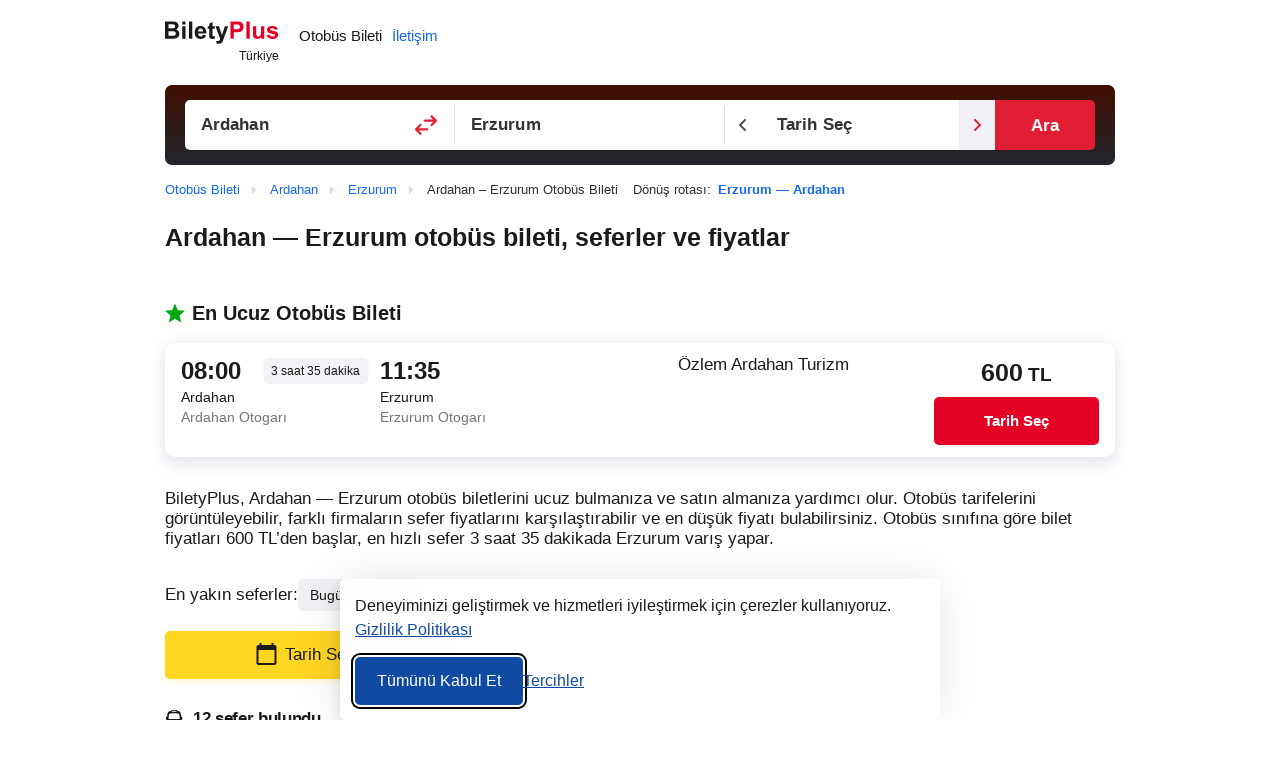

--- FILE ---
content_type: text/html;charset=UTF-8
request_url: https://bus.biletyplus.com.tr/tr/otobus/ardahan/erzurum
body_size: 13766
content:
<!DOCTYPE html>
<html lang="tr-TR" dir="ltr">
    
<head>
    
<meta charset="utf-8" />
<!-- Version #1.2.382.1 (Tuesday Jan 13, 2026 19:11:55 MSK) , page: 2026-01-21 01:29 , isMobile: false, boxId: .150.8481 -->

    
        
        
    
    

<title>Ardahan — Erzurum: otobüs bileti 600 TL, seferlerin tarifeleri ve fiyatları</title>
<meta name="description" content="2026 yılı için Ardahan &mdash; Erzurum otobüs tarifeleri, farklı taşıyıcılardan fiyat karşılaştırmaları, bilet satışları, rota bilgileri."/>

<meta property="og:type" content="website" />
<meta property="og:title" content="Ardahan — Erzurum: otobüs bileti 600 TL, seferlerin tarifeleri ve fiyatları" />
<meta property="og:description" content="2026 yılı için Ardahan &mdash; Erzurum otobüs tarifeleri, farklı taşıyıcılardan fiyat karşılaştırmaları, bilet satışları, rota bilgileri.">

    
        <meta property="og:image" content="https://biletyplus.com.tr/res/img/social_sharing/bus_tr_tr.jpg"/>
    
    

<meta property="og:image:width" content="1200"/>
<meta property="og:image:height" content="630"/>
<meta property="og:locale" content="tr_TR"/>
<meta property="og:site_name" content="BiletyPlus"/>

    
    
        
    


    
<meta name="twitter:card" content="summary_large_image"/>
<meta name="twitter:site" content="@biletyplus"/>
<meta name="twitter:title" content="Ardahan — Erzurum: otobüs bileti 600 TL, seferlerin tarifeleri ve fiyatları"/>
<meta name="twitter:description" content="2026 yılı için Ardahan &mdash; Erzurum otobüs tarifeleri, farklı taşıyıcılardan fiyat karşılaştırmaları, bilet satışları, rota bilgileri."/>
<meta name="twitter:creator" content="@biletyplus"/>

<meta name="twitter:image" content="https://biletyplus.com.tr/res/img/social_sharing/bus_tr_tr.jpg"/>



<meta name="author" content="Innovative Travel Technologies, LLC"/>
    
<link type="image/x-icon" rel="shortcut icon" href="https://cdn.clickodile.com/res/img/tr_version/icons/favicon.ico">
<link type="image/png" sizes="16x16" rel="icon" href="https://cdn.clickodile.com/res/img/tr_version/icons/favicon-16x16.png">
<link type="image/png" sizes="32x32" rel="icon" href="https://cdn.clickodile.com/res/img/tr_version/icons/favicon-32x32.png">
<link type="image/png" sizes="96x96" rel="icon" href="https://cdn.clickodile.com/res/img/tr_version/icons/favicon-96x96.png">
<link type="image/png" sizes="120x120" rel="icon" href="https://cdn.clickodile.com/res/img/tr_version/icons/favicon-120x120.png">
<link type="image/png" sizes="192x192" rel="icon" href="https://cdn.clickodile.com/res/img/tr_version/icons/android-icon-192x192.png">
<link sizes="57x57" rel="apple-touch-icon" href="https://cdn.clickodile.com/res/img/tr_version/icons/apple-touch-icon-57x57.png">
<link sizes="60x60" rel="apple-touch-icon" href="https://cdn.clickodile.com/res/img/tr_version/icons/apple-touch-icon-60x60.png">
<link sizes="72x72" rel="apple-touch-icon" href="https://cdn.clickodile.com/res/img/tr_version/icons/apple-touch-icon-72x72.png">
<link sizes="76x76" rel="apple-touch-icon" href="https://cdn.clickodile.com/res/img/tr_version/icons/apple-touch-icon-76x76.png">
<link sizes="114x114" rel="apple-touch-icon" href="https://cdn.clickodile.com/res/img/tr_version/icons/apple-touch-icon-114x114.png">
<link sizes="120x120" rel="apple-touch-icon" href="https://cdn.clickodile.com/res/img/tr_version/icons/apple-touch-icon-120x120.png">
<link sizes="144x144" rel="apple-touch-icon" href="https://cdn.clickodile.com/res/img/tr_version/icons/apple-touch-icon-144x144.png">
<link sizes="152x152" rel="apple-touch-icon" href="https://cdn.clickodile.com/res/img/tr_version/icons/apple-touch-icon-152x152.png">
<link sizes="180x180" rel="apple-touch-icon" href="https://cdn.clickodile.com/res/img/tr_version/icons/apple-touch-icon-180x180.png">
<meta name="theme-color" content="#ffffff">

<link rel="canonical" href="https://bus.biletyplus.com.tr/tr/otobus/ardahan/erzurum"/>
<meta name="viewport" content="width=device-width, initial-scale=1"/>




    
        

    
    
    
    
    
    
    

<script>
    
    window.bpTrack = function (eventName) {
        fetch("https://dot.biletyplus.com.tr/sapi/v1/bus/events", {
            method: "POST",
            headers: { "Content-Type": "application/json" },
            body: JSON.stringify({
                eventName: eventName,
                pageUrl: location.href,
                created: Date.now()
            }),
            credentials: "include",
            mode: "cors",
            keepalive: false
        });
    };
    bpTrack("page_view");
    
    window.dataLayer = window.dataLayer || [];
    function gtag() { dataLayer.push(arguments); }
    gtag('set', 'ads_data_redaction', true);

    history.onpushstate = function (state, title, newPageUrl) {
        if (typeof ym === "function" && window.yaMetrikaInitialized) {
            ym(window.yandexCounterNumber, 'hit', newPageUrl);
        }
        if(dataLayer){
            dataLayer.push({'set': {
                page: newPageUrl,
                title: title
            }});
            dataLayer.push({'event':'pageView'});
        }
    };

    (function (history) {
        var pushState = history.pushState;
        history.pushState = function (state, title, newPageUrl) {
            var result = pushState.apply(history, arguments);
            if (typeof history.onpushstate === "function") {
                history.onpushstate({state: state}, title, newPageUrl);
            }
            return result;
        }
    })(window.history);

    function _eventFull(pagename, action, label) {
        window.dataLayer.push({
            'event':'GAevent',
            'eventCategory': pagename,
            'eventAction': action,
            'eventLabel': label
        });

        if (typeof _eventYa === "function") {
            _eventYa(label);
        }
    }
    function _event(action, label) {
        var pageName = document.getElementById('pageNameId');
        if (pageName == null) {
            pageName = 'x';
        } else {
            pageName = pageName.value
        }
        _eventFull(pageName, action, label);
    }
    function _eventSimple(label) {
        var action = document.getElementById('pageActionId');
        if(action == null) {
            action = "x";
        } else {
            action = action.value
        }
        _event(action, label);
    }
    function _eventYa(label) {
        if (typeof ym === "function" && window.yaMetrikaInitialized) {
            ym(94075555, "reachGoal", label);
        }
    }
    function loadYandexMetrika() {
        if (window.yaMetrikaReady) return;
        window.yaMetrikaReady = true;
        
        window.yandexCounterNumber = 94075555;
        (function(m,e,t,r,i,k,a){m[i]=m[i]||function(){(m[i].a=m[i].a||[]).push(arguments)};
            m[i].l=1*new Date();k=e.createElement(t),a=e.getElementsByTagName(t)[0],k.async=1,k.src=r,a.parentNode.insertBefore(k,a)})
        (window, document, "script", "https://mc.yandex.ru/metrika/tag.js", "ym");
        
    }
    function initYandexMetrika() {
        if (window.yaMetrikaInitialized) return;
        window.yaMetrikaInitialized = true;
        
        ym(94075555, "init", {
            clickmap:true,
            trackLinks:true,
            accurateTrackBounce:true,
            webvisor:false
        });
        
    }

    window.yaContextCb=window.yaContextCb||[];
    function loadYandexAd() {
        if (window.yaAdReady) return;
        window.yaAdReady = true;
        
    }

    function loadGTM() {
        if (window.gtmReady) return;
        window.gtmReady = true;
        
        (function(w,d,s,l,i){w[l]=w[l]||[];w[l].push({'gtm.start':
                new Date().getTime(),event:'gtm.js'});var f=d.getElementsByTagName(s)[0],
            j=d.createElement(s),dl=l!='dataLayer'?'&l='+l:'';j.async=true;j.src=
            'https://www.googletagmanager.com/gtm.js?id='+i+dl;f.parentNode.insertBefore(j,f);
        })(window,document,'script','dataLayer','GTM-THQGX2');
        
    }

    loadYandexMetrika(); loadGTM();
</script>

<link rel="stylesheet" href="https://cdn.clickodile.com/resx/1.2.382.1/pack/cookie/itt-consent-manager-v4.css">
<script>
    window.ittCookieBannerConfig = {
        shouldShowCookieIcon: false,
        background: {
            showBackground: false
        },
        cookieIcon: {
            position: "bottomRight"
        },
        cookieTypes: [
            {
                id: "essential",
                name: "Gerekli",
                description: "<p>Bu çerezler, web sitesinin düzgün çalışması için gereklidir ve devre dışı bırakılamaz. Giriş yapma ve gizlilik tercihlerini kaydetme gibi işlemleri destekler.</p>",
                required: true,
            },
            {
                id: "analytics",
                name: "Analitik",
                description: "<p>Bu çerezler, Google Analytics ve Yandex.Metrika ile kullanım istatistiklerini toplayarak siteyi iyileştirmemize yardımcı olur.</p>",
                required: false,
                onAccept: function () {
                    initYandexMetrika();
                    window.dataLayer.push({
                        event: 'consent_update',
                        consent: {
                            analytics_storage: 'granted',
                        }
                    });
                },
                onReject: function () {
                    window.dataLayer.push({
                        event: 'consent_update',
                        consent: {
                            analytics_storage: 'denied',
                        }
                    });
                }
            },
            {
                id: "marketing",
                name: "Pazarlama",
                description: "<p>Bu çerezler, Google aracılığıyla etkinliklerinize dayalı kişiselleştirilmiş reklamlar sunmamıza olanak tanır.</p>",
                required: false,
                onAccept: function () {
                    window.dataLayer.push({
                        event: 'consent_update',
                        consent: {
                            ad_storage: 'granted',
                            ad_user_data: 'granted',
                            ad_personalization: 'granted',
                            personalization_storage: 'granted'
                        }
                    });
                    gtag('set', 'ads_data_redaction', false);
                },
                onReject: function () {
                    window.dataLayer.push({
                        event: 'consent_update',
                        consent: {
                            ad_storage: 'denied',
                            ad_user_data: 'denied',
                            ad_personalization: 'denied',
                            personalization_storage: 'denied'
                        }
                    });
                    gtag('set', 'ads_data_redaction', true);
                }
            }
        ],
        text: {
            banner: {
                description: "<p>Deneyiminizi geliştirmek ve hizmetleri iyileştirmek için çerezler kullanıyoruz. <a href=\"https://biletyplus.com.tr/tr/aydinlatma-metni\" target=\"_blank\">Gizlilik Politikası</a></p>",
                acceptAllButtonText: "Tümünü Kabul Et",
                acceptAllButtonAccessibleLabel: "Tüm çerezleri kabul et",
                rejectNonEssentialButtonText: "Gerekli Olmayanları Reddet",
                rejectNonEssentialButtonAccessibleLabel: "Gerekli olmayan çerezleri reddet",
                preferencesButtonText: "Tercihler",
                preferencesButtonAccessibleLabel: "Çerez tercihlerini yönet"
            },
            preferences: {
                title: "Çerez Tercihlerini Yönet",
                description: "<p>Belirli türdeki çerezleri devre dışı bırakmayı seçebilirsiniz. Tercihleriniz bu web sitesi genelinde geçerli olacaktır.</p>"
            }
        },
        position: {
            banner: "bottomCenter"
        },
        onAcceptAll: function() {
            if (window.bpTrack) {bpTrack("consent_accept");}
        },
        onRejectAll: function() {
            if (window.bpTrack) {bpTrack("consent_reject");}
        }
    };
</script>
<script type="text/javascript" data-bp-dyndomain="dot" data-bp-dyndomain-flight="dot" data-bp-dyndomain-train="dot" data-bp-dyndomain-suburban="dot" data-bp-dyndomain-bus="dot" data-bp-dyndomain-minibus="dot" data-bp-dyndomain-ridesharing="dot" data-bp-dyndomain-hotel="dot" defer src="https://cdn.clickodile.com/resx/1.2.382.1/pack/cookie/itt-consent-manager-v5.js"></script>
    
    

    

    
    
    
    
        
        
        
            
                
                    <link type="text/css" rel="stylesheet" href="https://cdn.clickodile.com/res/css/pack/bus_city2city_tr.05648233925df4af7618.css">
                
                
            
            
                <link as="script" fetchpriority="high" rel="preload" href="https://cdn.clickodile.com/res/js/bundle/busLpDynamic.e39c8f087eb76ca2aa50.min.js">
            
        
        
        
    
    
</head>

    <body class="landing buses">
        <style>
    html {
        --scroll-padding-top: 0;
        scroll-behavior: smooth;
        scroll-padding-top: var(--scroll-padding-top, 1px);
    }
    .scroll-to-top {
        display: flex;
        justify-content: center;
        align-items: center;
        background-color: rgba(20,106,236,.12);
        width: 60px;
        height: 60px;
        border-radius: 50%;
        cursor: pointer;
        margin-top: -30px;
        position: fixed;
        right: 30px;
        top: 50%;
        z-index: 3;
        transition: 300ms;
        opacity: 0;
        visibility: hidden;
    }

    .scroll-to-top.show {
        opacity: 1;
        visibility: visible;
    }

    .scroll-to-top:hover {background-color: rgba(20,106,236,.2)}

    @media all and (max-width: 768px) {
        .scroll-to-top {
            width: 50px;
            height: 50px;
            top: auto;
            bottom: 30px;
        }
    }
</style>

<a href="#header" id='scroll-to-top' class='scroll-to-top'>
    <svg width="20" height="20" viewBox="0 0 20 20" fill="none" xmlns="http://www.w3.org/2000/svg">
        <path fill-rule="evenodd" clip-rule="evenodd" d="M8.78953 3.81919L1.98306 10.0632C1.75648 10.2709 1.45411 10.3827 1.14246 10.3742C0.830802 10.3657 0.535401 10.2375 0.321236 10.0178C0.107072 9.79807 -0.00831229 9.50485 0.000466664 9.20263C0.00924562 8.90042 0.141469 8.61396 0.368048 8.40629L9.19446 0.310205C9.41175 0.110996 9.69943 0 9.99846 0C10.2975 0 10.5852 0.110996 10.8025 0.310205L19.6324 8.40742C19.8588 8.6151 19.9909 8.90149 19.9995 9.2036C20.0082 9.50571 19.8928 9.79879 19.6786 10.0184C19.4644 10.2379 19.1691 10.366 18.8576 10.3744C18.546 10.3828 18.2438 10.2709 18.0174 10.0632L11.2085 3.81919V18.8651C11.2085 19.1661 11.0852 19.4548 10.8658 19.6676C10.6463 19.8804 10.3486 20 10.0382 20H9.95867C9.64828 20 9.35061 19.8804 9.13114 19.6676C8.91166 19.4548 8.78836 19.1661 8.78836 18.8651V3.81919H8.78953Z" fill="#146AEC"/>
    </svg>
</a>

<script type="text/javascript">
    var scroller = document.getElementById('scroll-to-top');

    if (scroller) {
        window.addEventListener('scroll', function () {
            var scrollTop = window.scrollY;

            if (scrollTop > 400 && !scroller.classList.contains('show')) {
                scroller.classList.add('show')
            } else if (scrollTop <= 400 && scroller.classList.contains('show')) {
                scroller.classList.remove('show')
            }
        });
    }
</script>
        
<input type="hidden" id="pageNameId" value="bus">
<input type="hidden" id="pageActionId" value="lp_city2city">
<input type="hidden" id="appPathId" value="biletyplus.com.tr"/>
<input type="hidden" id="landing-page-id" value="3079">
<input type="hidden" id="appDomain" value="TR">
<input type="hidden" id="pageViewType" value="desktop"/>
<input type="hidden" name="lpDepCityId" value="109978">
<input type="hidden" name="lpArrCityId" value="12343">
<input type="hidden" id="openRidesharingInTab" value="false">
<input type="hidden" id="isSRP" value="">
<input type="hidden" id="bpErrorProcessorGlobally" value="false">
<input type="hidden" id="openGeneratorByDefault" value="false"><input type="hidden" id="bpsp" value="blp_c2c">


        <div class="fullwidth" id="wrapper">
            
<input type="hidden" value=".biletyplus.com.tr" id="domainToSetCookies">
<input type="hidden" value="/resx/1.2.382.1/" id="resourcesPath">
<input type="hidden" value="//biletyplus.com.tr" id="appPath">
<input type="hidden" value="biletyplus.com.tr" id="bpPath">
<header id="header" class="header ">
    <div class="fixedwidth header-container">
        <input type="checkbox" class="menu-trigger" id="menu-trigger" />
        <label class="menu-button" for="menu-trigger">
            <div class="menu-button_line"></div>
        </label>
        <a class="header-logo domain-TR locale-tr" href="/">
        
            
            <picture><img src="https://cdn.clickodile.com/res/img/logo_black_red_eng.svg" alt="otobüs bileti BiletyPlus" width="114" height="23"></picture>
        
        </a>
        <nav class="header-links" aria-label="Services">
            <ul class="header-links_list">
                
                    
                        <li class="header-links_list__item bus active">
                            
                                
                                
                                    <a class="header-links_list__item_inner" href="https://bus.biletyplus.com.tr/" title="Otobüs Bileti">
                                        Otobüs Bileti
                                    </a>
                                
                                
                            
                        </li>
                        <li class="header-links_list__item">
                            <a class="header-links_list__item_inner nav-item tr" href="/tr/contact">
                                <span class="nav-item_label">İletişim</span>
                            </a>
                        </li>
                    
                    
                
            </ul>
        </nav>
        
    </div>
</header>

            <div class="content-layout">
                <div id="content-block" class="search-content default-content-block tr landing-page content_block">
                    <div class="lp_fixedwidth">
                        <article id="landing-page-content">
                            
<input type="hidden" id="lp-dep-city-id" value="109978">
<input type="hidden" id="lp-arr-city-id" value="12343">
<input type="hidden" id="depCityId" value="109978">
<input type="hidden" id="arrCityId" value="12343">
<input type="hidden" id="depCityOriginalString" value="Ardahan">
<input type="hidden" id="arrCityOriginalString" value="Erzurum">
<input type="hidden" id="advTablePosition" value="-1">

<div itemscope itemtype="https://schema.org/Product">
    <div class="fixed-height-wrapper">
        <div class="fullwidth tr" id="search">
            <div id="reactGenerator" class="fixedwidth tr_generator" style="min-height: 80px;"></div>
        </div>
    </div>

    <div class="crumbs_block fixedwidth" style="margin-bottom: 20px;">
        <div id="breadcrumbs-block"> <nav> <ol itemscope itemtype="https://schema.org/BreadcrumbList"> <li itemprop="itemListElement" itemscope itemtype="https://schema.org/ListItem"> <a href="/" itemprop="item"><span itemprop="name">Otobüs Bileti</span></a> <meta itemprop="position" content="1" /> </li> <li itemprop="itemListElement" itemscope itemtype="https://schema.org/ListItem"> <a href="/tr/otobus/ardahan" itemprop="item" title="Ardahan Otobüs Bileti"><span itemprop="name">Ardahan</span></a> <meta itemprop="position" content="2" /> </li> <li itemprop="itemListElement" itemscope itemtype="https://schema.org/ListItem"> <a href="/tr/otobus/erzurum" itemprop="item" title="Erzurum Otobüs Bileti"><span itemprop="name">Erzurum</span></a> <meta itemprop="position" content="3" /> </li> <li itemprop="itemListElement" itemscope itemtype="https://schema.org/ListItem"> <span itemprop="name">Ardahan – Erzurum Otobüs Bileti</span> <meta itemprop="position" content="4" /> </li> </ol> </nav> </div>
        <div class="return-direction-block"> Dönüş rotası: <a target="_blank" href="/tr/otobus/erzurum/ardahan" title="Erzurum - Ardahan Otobüs Bileti">Erzurum — Ardahan</a> </div>
    </div>
    <div class="fixedwidth">
        
            
                <h1 itemprop="name">Ardahan — Erzurum otobüs bileti, seferler ve fiyatlar</h1>
            
            
        
    </div>
    <div class="fixedwidth">
        <div id="min_fast_price-block" class="lp-block" style="margin-top: 10px;"> <div class="min-fast-price"> <h2 class="min_icon"> <svg class="icon" width="20" height="19" viewBox="0 0 20 19" fill="none" xmlns="http://www.w3.org/2000/svg"> <path d="M10 15.27L16.18 19L14.54 11.97L20 7.24L12.81 6.63L10 0L7.19 6.63L0 7.24L5.46 11.97L3.82 19L10 15.27Z" fill="#00A80D"/> </svg> En Ucuz Otobüs Bileti </h2> <div class="min-fast-price__item min"> <div class="particle__item_start"> <div class="particle__item_col-route-width"> <div class="item-row"> <div class="min-fast-price__item_depTime">08:00</div> <div class="min-fast-price__item_depDuration caption2">3<span> saat</span> 35<span> dakika</span></div> </div> <div class="min-fast-price__item_route">Ardahan<br><span class="light-text"> Ardahan Otogarı</span></div> </div> <div class="particle__item_col-route-width"> <div class="min-fast-price__item_arrTime">11:35</div> <div class="min-fast-price__item_route">Erzurum<br><span class="light-text"> Erzurum Otogarı</span></div> </div> </div> <div class="particle__item"> <div class="min-fast-price_item_info"> <p class="carrier">Özlem Ardahan Turizm</p> <p class="bus light-text">&nbsp;</p> </div> </div> <div class="particle__item_col min-fast-price__item_bottom_block"> <div class="static-price small-text"><span class="static-price-value" content="600"> 600</span> <span class="static-price-currency" content="TRY">TL</span></div> <div class="min-fast-btn red open-dayPickerModal">Tarih Seç</div> </div> </div> </div> </div>
        <p> <span itemprop="description">BiletyPlus, Ardahan &mdash; Erzurum otobüs biletlerini ucuz bulmanıza ve satın almanıza yardımcı olur.</span> <span itemprop="offers" itemscope itemtype="https://schema.org/AggregateOffer">Otobüs tarifelerini görüntüleyebilir, farklı firmaların sefer fiyatlarını karşılaştırabilir ve en düşük fiyatı bulabilirsiniz. Otobüs sınıfına göre bilet fiyatları <span itemprop="lowPrice" content="600">600</span> <span itemprop="priceCurrency" content="TRY">TL</span>’den başlar, en hızlı sefer 3 saat 35 dakikada Erzurum varış yapar.</span> </p>
    </div>
    <div id="scroll-point" class="fixedwidth" style="margin-top: 30px">
        <div id="tickets-table">
            
<div class="srp-tickets-table">
    <div static id="busTicketTable">
        
    </div>
    
        <div id="busTicketTableStatic">
            <div class="srp-tickets-table_quickDates">
                
                    
                        <span>En yakın seferler:</span><span class="srp-tickets-table_quickDates__item open-dayPickerModal" title="bugün" data-date="2026-01-21">bugün</span><span class="srp-tickets-table_quickDates__item open-dayPickerModal" title="yarın" data-date="2026-01-22">yarın</span>
                    
                    
                    
                
            </div>
            
                
                
                    <div class="srp-tickets-table_filters">
                        
                        <div class="open-calendar open-dayPickerModal">
                            <svg class="icon" width="21" height="22" viewBox="0 0 21 22" fill="none" xmlns="http://www.w3.org/2000/svg">
                                <path d="M18.5 2H17.5V0H15.5V2H5.5V0H3.5V2H2.5C1.4 2 0.5 2.9 0.5 4V20C0.5 21.1 1.4 22 2.5 22H18.5C19.6 22 20.5 21.1 20.5 20V4C20.5 2.9 19.6 2 18.5 2ZM18.5 20H2.5V7H18.5V20Z" fill="#1A1A1A"></path>
                            </svg>
                            
                                
                                    <div class="inner">Tarih Seç</div>
                                
                                
                                
                            
                        </div>
                    </div>
                
            
            <div class="srp-tickets-table_trains-found">
                <svg class="icon" width="18" height="18" viewBox="0 0 18 18" fill="none" xmlns="http://www.w3.org/2000/svg">
                    <path fill-rule="evenodd" clip-rule="evenodd" d="M16.1793 6.54543H16.4787C16.9286 6.54543 17.2933 6.91187 17.2934 7.3637V9C17.2934 9.45147 16.9286 9.81826 16.4789 9.81826V14.7274C16.4789 15.3328 16.1509 15.8598 15.6643 16.1429V17.4223C15.6643 17.7414 15.4068 18 15.0891 18H12.9807C12.6631 18 12.4054 17.7414 12.4054 17.4223V16.3635H5.88835V17.4223C5.88835 17.7414 5.63068 18 5.31313 18H3.20466C2.88711 18 2.62945 17.7414 2.62945 17.4223V16.1429C2.14292 15.8602 1.8149 15.3328 1.8149 14.7274V9.81826C1.36485 9.81826 1 9.45165 1 9V7.3637C1 6.91205 1.36503 6.54543 1.81472 6.54562H2.11411C2.34629 4.97769 2.62927 3.27279 2.62927 3.27279C2.69317 2.58691 3.11004 1.22798 5.888 0.97533V0.818262C5.888 0.366248 6.25303 0 6.70272 0H11.5907C12.0406 0 12.4053 0.366431 12.4053 0.818262V0.976025C15.1783 1.22886 15.5915 2.58695 15.6642 3.27264C15.6642 3.27264 15.9468 4.9775 16.1793 6.54543ZM11.1834 0.818262H7.11C6.88515 0.818262 6.70289 1.00148 6.70289 1.22728C6.70289 1.45309 6.88532 1.6363 7.11 1.6363H11.1834C11.4085 1.6363 11.5909 1.45309 11.5909 1.22728C11.5909 1.00148 11.4085 0.818262 11.1834 0.818262ZM9.14672 3.25983C4.75485 3.25983 4.03946 4.02722 3.9321 4.70801C3.82456 5.38846 3.51243 8.18701 3.51243 8.18701C3.47507 8.63551 3.8106 9.00194 4.25872 9.00194L14.0347 9.00018C14.4825 9.00018 14.8182 8.63375 14.7808 8.18456C14.7808 8.18456 14.5087 5.49683 14.3613 4.70977C14.2138 3.92256 13.5386 3.25983 9.14672 3.25983ZM6.7024 13.8001H4.87707C4.57309 13.8001 4.26932 13.6735 4.26932 13.6735L3.61728 13.2948C3.42204 13.1806 3.4 13.0168 3.4 13.0168V11.9057C3.4 11.4258 3.87801 10.8953 5.87696 12.3352C7.87528 13.7747 6.7024 13.8001 6.7024 13.8001ZM15.1904 13.017C15.1904 13.017 15.1686 13.1808 14.9731 13.295C14.7779 13.4083 14.3215 13.6737 14.3215 13.6737C14.3215 13.6737 14.0171 13.8003 13.7131 13.8003H11.8884C11.8884 13.8003 10.7155 13.7749 12.7141 12.3354C14.7128 10.8955 15.1906 11.426 15.1906 11.9059L15.1904 13.017Z" fill="#1A1A1A"></path>
                </svg>
                
                    
                    
                        
                            
                                12 sefer bulundu
                            
                            
                            
                        
                    
                
            </div>
            <div class="srp-tickets-table_body hasHiddenResults">
                
                    <input type="checkbox" name="list" class="srp-tickets-table_body-trigger" id="list-trigger" />
                
                
                    <div class="srp-tickets-table_item">
                        
                            
                            
                                <div class="srp-tickets-table_item_row">
                                    <div class="col dep">
                                        <div class="dep_row">
                                            <div class="dep_time">08:00</div>
                                            <div class="duration">
                                                <span>3&nbsp;<span>saat</span>&nbsp;35&nbsp;<span>dakika</span></span>
                                            </div>
                                        </div>
                                        <div class="dep_city">Ardahan</div>
                                        
                                            
                                            
                                                <div class="srp-tickets-table_item_row station">
                                                    <div class="dep_station">Ardahan Otogarı</div>
                                                </div>
                                            
                                        
                                    </div>
                                    <div class="col arr">
                                        <div class="arr_time">11:35</div>
                                        <div class="arr_city">Erzurum</div>
                                        
                                            
                                            
                                                <div class="srp-tickets-table_item_row station">
                                                    <div class="dep_station">Erzurum Otogarı</div>
                                                </div>
                                            
                                        
                                    </div>
                                    <div class="col bus-info">
                                        <div class="carrier">Özlem Ardahan Turizm</div>
                                        <div class="bus-title"></div>
                                    </div>
                                    <div class="col price open-dayPickerModal" data-time="08:00">
                                        <span class="price"><span class="static-price"><span class="static-price-value" content="600">600</span>&nbsp;<span class="static-price-currency" content="TRY">₺</span></span></span>
                                        
                                            <div class="button red">Tarih Seç</div>
                                            
                                            
                                            
                                        
                                    </div>
                                </div>
                            
                        
                    </div>
                    
                    
                    
                
                    <div class="srp-tickets-table_item">
                        
                            
                            
                                <div class="srp-tickets-table_item_row">
                                    <div class="col dep">
                                        <div class="dep_row">
                                            <div class="dep_time">10:00</div>
                                            <div class="duration">
                                                <span>3&nbsp;<span>saat</span>&nbsp;35&nbsp;<span>dakika</span></span>
                                            </div>
                                        </div>
                                        <div class="dep_city">Ardahan</div>
                                        
                                            
                                            
                                                <div class="srp-tickets-table_item_row station">
                                                    <div class="dep_station">Ardahan Otogarı</div>
                                                </div>
                                            
                                        
                                    </div>
                                    <div class="col arr">
                                        <div class="arr_time">13:35</div>
                                        <div class="arr_city">Erzurum</div>
                                        
                                            
                                            
                                                <div class="srp-tickets-table_item_row station">
                                                    <div class="dep_station">Erzurum Otogarı</div>
                                                </div>
                                            
                                        
                                    </div>
                                    <div class="col bus-info">
                                        <div class="carrier">Özlem Ardahan Turizm</div>
                                        <div class="bus-title"></div>
                                    </div>
                                    <div class="col price open-dayPickerModal" data-time="10:00">
                                        <span class="price"><span class="static-price"><span class="static-price-value" content="600">600</span>&nbsp;<span class="static-price-currency" content="TRY">₺</span></span></span>
                                        
                                            <div class="button red">Tarih Seç</div>
                                            
                                            
                                            
                                        
                                    </div>
                                </div>
                            
                        
                    </div>
                    
                    
                        <div class="srp-tickets-table_item">

</div>
                    
                    
                
                    <div class="srp-tickets-table_item">
                        
                            
                            
                                <div class="srp-tickets-table_item_row">
                                    <div class="col dep">
                                        <div class="dep_row">
                                            <div class="dep_time">10:00</div>
                                            <div class="duration">
                                                <span>4&nbsp;<span>saat</span></span>
                                            </div>
                                        </div>
                                        <div class="dep_city">Ardahan</div>
                                        
                                            
                                            
                                                <div class="srp-tickets-table_item_row station">
                                                    <div class="dep_station">Ardahan Otogarı</div>
                                                </div>
                                            
                                        
                                    </div>
                                    <div class="col arr">
                                        <div class="arr_time">14:00</div>
                                        <div class="arr_city">Erzurum</div>
                                        
                                            
                                            
                                                <div class="srp-tickets-table_item_row station">
                                                    <div class="dep_station">Erzurum Otogarı</div>
                                                </div>
                                            
                                        
                                    </div>
                                    <div class="col bus-info">
                                        <div class="carrier">Özlem Ardahan Turizm</div>
                                        <div class="bus-title"></div>
                                    </div>
                                    <div class="col price open-dayPickerModal" data-time="10:00">
                                        <span class="price"><span class="static-price"><span class="static-price-value" content="600">600</span>&nbsp;<span class="static-price-currency" content="TRY">₺</span></span></span>
                                        
                                            <div class="button red">Tarih Seç</div>
                                            
                                            
                                            
                                        
                                    </div>
                                </div>
                            
                        
                    </div>
                    
                    
                    
                
                    <div class="srp-tickets-table_item">
                        
                            
                            
                                <div class="srp-tickets-table_item_row">
                                    <div class="col dep">
                                        <div class="dep_row">
                                            <div class="dep_time">10:00</div>
                                            <div class="duration">
                                                <span>5&nbsp;<span>saat</span></span>
                                            </div>
                                        </div>
                                        <div class="dep_city">Ardahan</div>
                                        
                                            
                                            
                                                <div class="srp-tickets-table_item_row station">
                                                    <div class="dep_station">Ardahan Otogarı</div>
                                                </div>
                                            
                                        
                                    </div>
                                    <div class="col arr">
                                        <div class="arr_time">15:00</div>
                                        <div class="arr_city">Erzurum</div>
                                        
                                            
                                            
                                                <div class="srp-tickets-table_item_row station">
                                                    <div class="dep_station">Erzurum Otogarı</div>
                                                </div>
                                            
                                        
                                    </div>
                                    <div class="col bus-info">
                                        <div class="carrier">Öz Diyarbakır Seyahat</div>
                                        <div class="bus-title"></div>
                                    </div>
                                    <div class="col price open-dayPickerModal" data-time="10:00">
                                        <span class="price"><span class="static-price"><span class="static-price-value" content="600">600</span>&nbsp;<span class="static-price-currency" content="TRY">₺</span></span></span>
                                        
                                            <div class="button red">Tarih Seç</div>
                                            
                                            
                                            
                                        
                                    </div>
                                </div>
                            
                        
                    </div>
                    
                    
                    
                
                    <div class="srp-tickets-table_item">
                        
                            
                            
                                <div class="srp-tickets-table_item_row">
                                    <div class="col dep">
                                        <div class="dep_row">
                                            <div class="dep_time">11:01</div>
                                            <div class="duration">
                                                <span>5&nbsp;<span>saat</span></span>
                                            </div>
                                        </div>
                                        <div class="dep_city">Ardahan</div>
                                        
                                            
                                            
                                                <div class="srp-tickets-table_item_row station">
                                                    <div class="dep_station">Ardahan Otogarı</div>
                                                </div>
                                            
                                        
                                    </div>
                                    <div class="col arr">
                                        <div class="arr_time">16:01</div>
                                        <div class="arr_city">Erzurum</div>
                                        
                                            
                                            
                                                <div class="srp-tickets-table_item_row station">
                                                    <div class="dep_station">Erzurum Otogarı</div>
                                                </div>
                                            
                                        
                                    </div>
                                    <div class="col bus-info">
                                        <div class="carrier">Esadaş Turizm</div>
                                        <div class="bus-title"></div>
                                    </div>
                                    <div class="col price open-dayPickerModal" data-time="11:01">
                                        <span class="price"><span class="static-price"><span class="static-price-value" content="600">600</span>&nbsp;<span class="static-price-currency" content="TRY">₺</span></span></span>
                                        
                                            <div class="button red">Tarih Seç</div>
                                            
                                            
                                            
                                        
                                    </div>
                                </div>
                            
                        
                    </div>
                    
                    
                    
                
                    <div class="srp-tickets-table_item">
                        
                            
                            
                                <div class="srp-tickets-table_item_row">
                                    <div class="col dep">
                                        <div class="dep_row">
                                            <div class="dep_time">11:03</div>
                                            <div class="duration">
                                                <span>5&nbsp;<span>saat</span></span>
                                            </div>
                                        </div>
                                        <div class="dep_city">Ardahan</div>
                                        
                                            
                                            
                                                <div class="srp-tickets-table_item_row station">
                                                    <div class="dep_station">Ardahan Otogarı</div>
                                                </div>
                                            
                                        
                                    </div>
                                    <div class="col arr">
                                        <div class="arr_time">16:03</div>
                                        <div class="arr_city">Erzurum</div>
                                        
                                            
                                            
                                                <div class="srp-tickets-table_item_row station">
                                                    <div class="dep_station">Erzurum Otogarı</div>
                                                </div>
                                            
                                        
                                    </div>
                                    <div class="col bus-info">
                                        <div class="carrier">Esadaş Turizm</div>
                                        <div class="bus-title"></div>
                                    </div>
                                    <div class="col price open-dayPickerModal" data-time="11:03">
                                        <span class="price"><span class="static-price"><span class="static-price-value" content="600">600</span>&nbsp;<span class="static-price-currency" content="TRY">₺</span></span></span>
                                        
                                            <div class="button red">Tarih Seç</div>
                                            
                                            
                                            
                                        
                                    </div>
                                </div>
                            
                        
                    </div>
                    
                    
                    
                
                    <div class="srp-tickets-table_item">
                        
                            
                            
                                <div class="srp-tickets-table_item_row">
                                    <div class="col dep">
                                        <div class="dep_row">
                                            <div class="dep_time">12:00</div>
                                            <div class="duration">
                                                <span>3&nbsp;<span>saat</span>&nbsp;35&nbsp;<span>dakika</span></span>
                                            </div>
                                        </div>
                                        <div class="dep_city">Ardahan</div>
                                        
                                            
                                            
                                                <div class="srp-tickets-table_item_row station">
                                                    <div class="dep_station">Ardahan Otogarı</div>
                                                </div>
                                            
                                        
                                    </div>
                                    <div class="col arr">
                                        <div class="arr_time">15:35</div>
                                        <div class="arr_city">Erzurum</div>
                                        
                                            
                                            
                                                <div class="srp-tickets-table_item_row station">
                                                    <div class="dep_station">Erzurum Otogarı</div>
                                                </div>
                                            
                                        
                                    </div>
                                    <div class="col bus-info">
                                        <div class="carrier">Özlem Ardahan Turizm</div>
                                        <div class="bus-title"></div>
                                    </div>
                                    <div class="col price open-dayPickerModal" data-time="12:00">
                                        <span class="price"><span class="static-price"><span class="static-price-value" content="600">600</span>&nbsp;<span class="static-price-currency" content="TRY">₺</span></span></span>
                                        
                                            <div class="button red">Tarih Seç</div>
                                            
                                            
                                            
                                        
                                    </div>
                                </div>
                            
                        
                    </div>
                    
                    
                    
                
                    <div class="srp-tickets-table_item">
                        
                            
                            
                                <div class="srp-tickets-table_item_row">
                                    <div class="col dep">
                                        <div class="dep_row">
                                            <div class="dep_time">12:00</div>
                                            <div class="duration">
                                                <span>4&nbsp;<span>saat</span>&nbsp;30&nbsp;<span>dakika</span></span>
                                            </div>
                                        </div>
                                        <div class="dep_city">Ardahan</div>
                                        
                                            
                                            
                                                <div class="srp-tickets-table_item_row station">
                                                    <div class="dep_station">Ardahan Otogarı</div>
                                                </div>
                                            
                                        
                                    </div>
                                    <div class="col arr">
                                        <div class="arr_time">16:30</div>
                                        <div class="arr_city">Erzurum</div>
                                        
                                            
                                            
                                                <div class="srp-tickets-table_item_row station">
                                                    <div class="dep_station">Erzurum Otogarı</div>
                                                </div>
                                            
                                        
                                    </div>
                                    <div class="col bus-info">
                                        <div class="carrier">Star Diyarbakır</div>
                                        <div class="bus-title"></div>
                                    </div>
                                    <div class="col price open-dayPickerModal" data-time="12:00">
                                        <span class="price"><span class="static-price"><span class="static-price-value" content="600">600</span>&nbsp;<span class="static-price-currency" content="TRY">₺</span></span></span>
                                        
                                            <div class="button red">Tarih Seç</div>
                                            
                                            
                                            
                                        
                                    </div>
                                </div>
                            
                        
                    </div>
                    
                    
                    
                
                    <div class="srp-tickets-table_item">
                        
                            
                            
                                <div class="srp-tickets-table_item_row">
                                    <div class="col dep">
                                        <div class="dep_row">
                                            <div class="dep_time">13:01</div>
                                            <div class="duration">
                                                <span>5&nbsp;<span>saat</span></span>
                                            </div>
                                        </div>
                                        <div class="dep_city">Ardahan</div>
                                        
                                            
                                            
                                                <div class="srp-tickets-table_item_row station">
                                                    <div class="dep_station">Ardahan Otogarı</div>
                                                </div>
                                            
                                        
                                    </div>
                                    <div class="col arr">
                                        <div class="arr_time">18:01</div>
                                        <div class="arr_city">Erzurum</div>
                                        
                                            
                                            
                                                <div class="srp-tickets-table_item_row station">
                                                    <div class="dep_station">Erzurum Otogarı</div>
                                                </div>
                                            
                                        
                                    </div>
                                    <div class="col bus-info">
                                        <div class="carrier">Esadaş Turizm</div>
                                        <div class="bus-title"></div>
                                    </div>
                                    <div class="col price open-dayPickerModal" data-time="13:01">
                                        <span class="price"><span class="static-price"><span class="static-price-value" content="600">600</span>&nbsp;<span class="static-price-currency" content="TRY">₺</span></span></span>
                                        
                                            <div class="button red">Tarih Seç</div>
                                            
                                            
                                            
                                        
                                    </div>
                                </div>
                            
                        
                    </div>
                    
                    
                    
                
                    <div class="srp-tickets-table_item">
                        
                            
                            
                                <div class="srp-tickets-table_item_row">
                                    <div class="col dep">
                                        <div class="dep_row">
                                            <div class="dep_time">13:04</div>
                                            <div class="duration">
                                                <span>5&nbsp;<span>saat</span></span>
                                            </div>
                                        </div>
                                        <div class="dep_city">Ardahan</div>
                                        
                                            
                                            
                                                <div class="srp-tickets-table_item_row station">
                                                    <div class="dep_station">Ardahan Otogarı</div>
                                                </div>
                                            
                                        
                                    </div>
                                    <div class="col arr">
                                        <div class="arr_time">18:04</div>
                                        <div class="arr_city">Erzurum</div>
                                        
                                            
                                            
                                                <div class="srp-tickets-table_item_row station">
                                                    <div class="dep_station">Erzurum Otogarı</div>
                                                </div>
                                            
                                        
                                    </div>
                                    <div class="col bus-info">
                                        <div class="carrier">Esadaş Turizm</div>
                                        <div class="bus-title"></div>
                                    </div>
                                    <div class="col price open-dayPickerModal" data-time="13:04">
                                        <span class="price"><span class="static-price"><span class="static-price-value" content="600">600</span>&nbsp;<span class="static-price-currency" content="TRY">₺</span></span></span>
                                        
                                            <div class="button red">Tarih Seç</div>
                                            
                                            
                                            
                                        
                                    </div>
                                </div>
                            
                        
                    </div>
                    
                    
                    
                
                    <div class="srp-tickets-table_item">
                        
                            
                            
                                <div class="srp-tickets-table_item_row">
                                    <div class="col dep">
                                        <div class="dep_row">
                                            <div class="dep_time">15:30</div>
                                            <div class="duration">
                                                <span>5&nbsp;<span>saat</span></span>
                                            </div>
                                        </div>
                                        <div class="dep_city">Ardahan</div>
                                        
                                            
                                            
                                                <div class="srp-tickets-table_item_row station">
                                                    <div class="dep_station">Ardahan Otogarı</div>
                                                </div>
                                            
                                        
                                    </div>
                                    <div class="col arr">
                                        <div class="arr_time">20:30</div>
                                        <div class="arr_city">Erzurum</div>
                                        
                                            
                                            
                                                <div class="srp-tickets-table_item_row station">
                                                    <div class="dep_station">Erzurum Otogarı</div>
                                                </div>
                                            
                                        
                                    </div>
                                    <div class="col bus-info">
                                        <div class="carrier">Esadaş Turizm</div>
                                        <div class="bus-title"></div>
                                    </div>
                                    <div class="col price open-dayPickerModal" data-time="15:30">
                                        <span class="price"><span class="static-price"><span class="static-price-value" content="600">600</span>&nbsp;<span class="static-price-currency" content="TRY">₺</span></span></span>
                                        
                                            <div class="button red">Tarih Seç</div>
                                            
                                            
                                            
                                        
                                    </div>
                                </div>
                            
                        
                    </div>
                    
                    
                    
                
                    <div class="srp-tickets-table_item">
                        
                            
                            
                                <div class="srp-tickets-table_item_row">
                                    <div class="col dep">
                                        <div class="dep_row">
                                            <div class="dep_time">17:00</div>
                                            <div class="duration">
                                                <span>3&nbsp;<span>saat</span>&nbsp;35&nbsp;<span>dakika</span></span>
                                            </div>
                                        </div>
                                        <div class="dep_city">Ardahan</div>
                                        
                                            
                                            
                                                <div class="srp-tickets-table_item_row station">
                                                    <div class="dep_station">Ardahan Otogarı</div>
                                                </div>
                                            
                                        
                                    </div>
                                    <div class="col arr">
                                        <div class="arr_time">20:35</div>
                                        <div class="arr_city">Erzurum</div>
                                        
                                            
                                            
                                                <div class="srp-tickets-table_item_row station">
                                                    <div class="dep_station">Erzurum Otogarı</div>
                                                </div>
                                            
                                        
                                    </div>
                                    <div class="col bus-info">
                                        <div class="carrier">Özlem Ardahan Turizm</div>
                                        <div class="bus-title"></div>
                                    </div>
                                    <div class="col price open-dayPickerModal" data-time="17:00">
                                        <span class="price"><span class="static-price"><span class="static-price-value" content="600">600</span>&nbsp;<span class="static-price-currency" content="TRY">₺</span></span></span>
                                        
                                            <div class="button red">Tarih Seç</div>
                                            
                                            
                                            
                                        
                                    </div>
                                </div>
                            
                        
                    </div>
                    
                    
                    
                
                <div class="time-note">
                    <svg class="icon" width="16" height="16" viewBox="0 0 16 16" fill="none" xmlns="http://www.w3.org/2000/svg">
                        <g>
                            <path d="M7.99325 1.33325C4.31325 1.33325 1.33325 4.31992 1.33325 7.99992C1.33325 11.6799 4.31325 14.6666 7.99325 14.6666C11.6799 14.6666 14.6666 11.6799 14.6666 7.99992C14.6666 4.31992 11.6799 1.33325 7.99325 1.33325ZM7.99992 13.3333C5.05325 13.3333 2.66659 10.9466 2.66659 7.99992C2.66659 5.05325 5.05325 2.66659 7.99992 2.66659C10.9466 2.66659 13.3333 5.05325 13.3333 7.99992C13.3333 10.9466 10.9466 13.3333 7.99992 13.3333Z" fill="#1A1A1A"></path>
                            <path d="M8.33325 4.66675H7.33325V8.66675L10.8333 10.7667L11.3333 9.94675L8.33325 8.16675V4.66675Z" fill="#1A1A1A"></path>
                        </g>
                    </svg>
                    
                        Zaman yerel olarak belirtilir.
                        
                        
                    
                </div>
                
                    <label class="show-more srp-tickets-table_body__show-more" for="list-trigger">
                        <div class="inner">
                            
                                Daha fazla göster
                                
                                
                            
                        </div>
                    </label>
                
            </div>
        </div>
    
</div>
        </div>
    </div>
    
    
    <div id="simple_price_value" class="lp-block"> <div class="fixedwidth"> <h2>Otobüs Firmaları</h2> <p>Ardahan - Erzurum rotasında hizmet veren otobüs firmaları aşağıda listelenmiştir. Bu şirketlerin otobüsleri aşağıdaki olanaklarla donatılmıştır: ücretsiz Wi-Fi, tuvalet, USB, 220 volt priz, okuma lambaları. Namaz vakitlerinde mola verilmektedir.</p> <div class="simple_price_value_block"> <div class="simple_price_value_block_item"> <div class="simple_price_value_block_item_left-side"> <div class="simple_price_value_block_item_name open-dayPickerModal">Özlem Ardahan Turizm</div> </div> <div class="simple_price_value_block_item_btn open-dayPickerModal">600 TL</div> </div> <div class="simple_price_value_block_item"> <div class="simple_price_value_block_item_left-side"> <div class="simple_price_value_block_item_name open-dayPickerModal">Öz Diyarbakır Seyahat</div> </div> <div class="simple_price_value_block_item_btn open-dayPickerModal">600 TL</div> </div> <div class="simple_price_value_block_item"> <div class="simple_price_value_block_item_left-side"> <div class="simple_price_value_block_item_name open-dayPickerModal">Esadaş Turizm</div> </div> <div class="simple_price_value_block_item_btn open-dayPickerModal">600 TL</div> </div> <div class="simple_price_value_block_item"> <div class="simple_price_value_block_item_left-side"> <div class="simple_price_value_block_item_name open-dayPickerModal">Star Diyarbakır</div> </div> <div class="simple_price_value_block_item_btn open-dayPickerModal">600 TL</div> </div> </div> </div> </div>

    <div class="lp-block"> <div class="fixedwidth"> <h2>Kalkış Yerleri</h2> <p> Ardahan Erzurum rotasındaki otobüslerin kalkış noktaları aşağıda listelenmiştir. </p> <div class="station-data" style="line-height: 2em; margin-top: 1em;"> <div class="station-name"> <strong>Ardahan Otogarı</strong> </div> <div class="station-meta"> <div>Adres: Yeni, BELEDİYE OTOGARI, 75000 Ardahan Merkez/Ardahan, Türkiye</div> <div>Telefon: (0478) 211 35 68</div> <div>Uluslararası telefon: +90 478 211 35 68</div> <div>Puan: 3.2</div> <div>Çalışma saatleri:</div> <ul class="station-opening-hours"> <li>Pazartesi: 24 saat açık</li> <li>Salı: 24 saat açık</li> <li>Çarşamba: 24 saat açık</li> <li>Perşembe: 24 saat açık</li> <li>Cuma: 24 saat açık</li> <li>Cumartesi: 24 saat açık</li> <li>Pazar: 24 saat açık</li> </ul> </div> </div> </div> </div>
    <div class="lp-block"> <div class="fixedwidth"> <h2>Varış Noktaları</h2> <p>Ardahan kalkışlı seferlerin vardığı Erzurum otobüs durakları aşağıda listelenmiştir.</p> <div class="station-data" style="line-height: 2em; margin-top: 1em;"> <div class="station-name"> <strong>Erzurum Büyükşehir Belediyesi Şehirlerarası Otobüs Terminali</strong> </div> <div class="station-meta"> <div>Adres: Çiftlik, Kars-Erzincan Yolu, 25050 Yakutiye/Erzurum, Türkiye</div> <div>Puan: 3.2</div> </div> </div> </div> </div>
    <section id="bus_route" class="fixedwidth bus_route lp-block lp-section" aria-labelledby="bus-route-title"> <h2 id="bus-route-title">Ardahan – Erzurum Otobüs Güzergahı Bilgileri</h2> <p>Ardahan – Erzurum güzergahında her gün çeşitli firmalara ait 12 otobüs seferi bulunmaktadır. Aşağıda sabah ve akşam otobüslerinin Ardahan kalkış saati ve Erzurum varış saati ile ilgili özet ve diğer faydalı bilgiler yer almaktadır.</p> <h3>Ardahan – Erzurum rotasına dair istatistikler</h3> <div id="info_container"> <div class="info_item info_distance"> <div class="info_item_emoji lazy" data-lazy-bgimg="url('/res/img/emoji/map.svg')"></div><span class="info_item_content">198 km</span><span class="info_item_title">Mesafe</span></div> <div class="info_item info_avgDuration"> <div class="info_item_emoji lazy" data-lazy-bgimg="url('/res/img/emoji/hourglass.svg')"></div> <span class="info_item_content">5 saat</span><span class="info_item_title">Ortalama yolculuk süresi</span></div> <div class="info_item info_avgPrice"><div class="info_item_emoji lazy" data-lazy-bgimg="url('/res/img/emoji/money.svg')"></div><span class="info_item_content static-price"><span class="static-price-value" content="600">600</span>&nbsp;<span class="static-price-currency" content="TRY">TL</span></span><span class="info_item_title">Ortalama bilet fiyatı</span></div> <div class="info_item info_earlyDep"><div class="info_item_emoji lazy" data-lazy-bgimg="url('/res/img/emoji/sun.svg')"></div><span class="info_item_content open-dayPickerModal" data-time="08:00" data-deppoint='Ardahan Otogarı'>08:00<br/>kalkış</span><span class="info_item_title">Sabah seferleri</span></div> <div class="info_item info_earlyArr"><div class="info_item_emoji lazy" data-lazy-bgimg="url('/res/img/emoji/time.svg')"></div><span class="info_item_content">11:35</span><span class="info_item_title">En erken varış saati,<br>Erzurum</span></div> <div class="info_item info_laterDep"><div class="info_item_emoji lazy" data-lazy-bgimg="url('/res/img/emoji/moon.svg')"></div><span class="info_item_content open-dayPickerModal" data-time="17:00" data-deppoint='Ardahan Otogarı'>17:00 kalkış<br/></span><span class="info_item_title">Akşam seferleri</span></div> <div class="info_item info_laterArr"><div class="info_item_emoji lazy" data-lazy-bgimg="url('/res/img/emoji/time.svg')"></div><span class="info_item_content">20:35</span><span class="info_item_title">Erzurum için en geç varış saati</span></div> </div> <div class="bus_route_map_block lazy" data-lazy-bgimg="url('/res/img/train/lp/map_desk.png')"> <div class="bus_route_map_block_content"></div> <div class="bus_route_map_block_link">Haritada görüntüle</div> </div> <div class="lp_map_wrap hidden" id="busRouteMap" data-city-from="Ardahan" data-city-to="Erzurum" data-from-latitude="41.11" data-from-longitude="42.702" data-to-latitude="39.904" data-to-longitude="41.268"> </div> </section>
    
    <div class="pop-route-map-block lp-block lp-section fixedwidth"> <h2>Diğer popüler yerler</h2> <p>Ardahan ve Erzurum üzerinden geçen, ilginizi çekebilecek alternatif otobüs güzergahlarına göz atın.</p> <div class="route_map_wrap"> <div class="route_map__item"> <h3 class="route_map__item_wrap-head">Ardahan kalkış otobüs biletleri</h3> <ul class="route_map__item_wrap-list"> <li> <a href="/tr/otobus/ardahan/rize" title="Ardahan - Rize Otobüs Bileti"> <span class="route_map__item_wrap-list-name">Ardahan &ndash; Rize</span> </a> <span class="route_map__item_wrap-list-price">630&nbsp;₺</span> </li> <li> <a href="/tr/otobus/ardahan/agri" title="Ardahan - Ağrı Otobüs Bileti"> <span class="route_map__item_wrap-list-name">Ardahan &ndash; Ağrı</span> </a> <span class="route_map__item_wrap-list-price">843&nbsp;₺</span> </li> <li> <a href="/tr/otobus/ardahan/kars" title="Ardahan - Kars Otobüs Bileti"> <span class="route_map__item_wrap-list-name">Ardahan &ndash; Kars</span> </a> <span class="route_map__item_wrap-list-price">160&nbsp;₺</span> </li> <li> <a href="/tr/otobus/ardahan/ankara" title="Ardahan - Ankara Otobüs Bileti"> <span class="route_map__item_wrap-list-name">Ardahan &ndash; Ankara</span> </a> <span class="route_map__item_wrap-list-price">1202&nbsp;₺</span> </li> <li> <a href="/tr/otobus/ardahan/van" title="Ardahan - Van Otobüs Bileti"> <span class="route_map__item_wrap-list-name">Ardahan &ndash; Van</span> </a> <span class="route_map__item_wrap-list-price">1145&nbsp;₺</span> </li> <li> <a href="/tr/otobus/ardahan/izmir" title="Ardahan - İzmir Otobüs Bileti"> <span class="route_map__item_wrap-list-name">Ardahan &ndash; İzmir</span> </a> <span class="route_map__item_wrap-list-price">1946&nbsp;₺</span> </li> <li> <a href="/tr/otobus/ardahan/bursa" title="Ardahan - Bursa Otobüs Bileti"> <span class="route_map__item_wrap-list-name">Ardahan &ndash; Bursa</span> </a> <span class="route_map__item_wrap-list-price">1603&nbsp;₺</span> </li> <li> <a href="/tr/otobus/ardahan/kars" title="Ardahan - Kars Otobüs Bileti"> <span class="route_map__item_wrap-list-name">Ardahan &ndash; Kars</span> </a> <span class="route_map__item_wrap-list-price">160&nbsp;₺</span> </li> <li> <a href="/tr/otobus/ardahan/adana" title="Ardahan - Adana Otobüs Bileti"> <span class="route_map__item_wrap-list-name">Ardahan &ndash; Adana</span> </a> <span class="route_map__item_wrap-list-price">1717&nbsp;₺</span> </li> <li> <a href="/tr/otobus/ardahan/gaziantep" title="Ardahan - Gaziantep Otobüs Bileti"> <span class="route_map__item_wrap-list-name">Ardahan &ndash; Gaziantep</span> </a> <span class="route_map__item_wrap-list-price">1374&nbsp;₺</span> </li> <li> <a href="/tr/otobus/ardahan/samsun" title="Ardahan - Samsun Otobüs Bileti"> <span class="route_map__item_wrap-list-name">Ardahan &ndash; Samsun</span> </a> <span class="route_map__item_wrap-list-price">1030&nbsp;₺</span> </li> <li> <a href="/tr/otobus/ardahan/batman" title="Ardahan - Batman Otobüs Bileti"> <span class="route_map__item_wrap-list-name">Ardahan &ndash; Batman</span> </a> <span class="route_map__item_wrap-list-price">1145&nbsp;₺</span> </li> <li> <a href="/tr/otobus/ardahan/trabzon" title="Ardahan - Trabzon Otobüs Bileti"> <span class="route_map__item_wrap-list-name">Ardahan &ndash; Trabzon</span> </a> <span class="route_map__item_wrap-list-price">687&nbsp;₺</span> </li> </ul> </div> <div class="route_map__item"> <h3 class="route_map__item_wrap-head">Erzurum varış otobüs biletleri</h3> <ul class="route_map__item_wrap-list"> <li> <a href="/tr/otobus/igdir/erzurum" title="Iğdır - Erzurum Otobüs Bileti"> <span class="route_map__item_wrap-list-name">Iğdır &ndash; Erzurum</span> </a> <span class="route_map__item_wrap-list-price">459&nbsp;₺</span> </li> <li> <a href="/tr/otobus/kars/erzurum" title="Kars - Erzurum Otobüs Bileti"> <span class="route_map__item_wrap-list-name">Kars &ndash; Erzurum</span> </a> <span class="route_map__item_wrap-list-price">321&nbsp;₺</span> </li> <li> <a href="/tr/otobus/artvin/erzurum" title="Artvin - Erzurum Otobüs Bileti"> <span class="route_map__item_wrap-list-name">Artvin &ndash; Erzurum</span> </a> <span class="route_map__item_wrap-list-price">567&nbsp;₺</span> </li> <li> <a href="/tr/otobus/hopa/erzurum" title="Hopa - Erzurum Otobüs Bileti"> <span class="route_map__item_wrap-list-name">Hopa &ndash; Erzurum</span> </a> <span class="route_map__item_wrap-list-price">687&nbsp;₺</span> </li> <li> <a href="/tr/otobus/agri/erzurum" title="Ağrı - Erzurum Otobüs Bileti"> <span class="route_map__item_wrap-list-name">Ağrı &ndash; Erzurum</span> </a> <span class="route_map__item_wrap-list-price">424&nbsp;₺</span> </li> <li> <a href="/tr/otobus/ispir/erzurum" title="İspir - Erzurum Otobüs Bileti"> <span class="route_map__item_wrap-list-name">İspir &ndash; Erzurum</span> </a> <span class="route_map__item_wrap-list-price">325&nbsp;₺</span> </li> <li> <a href="/tr/otobus/istanbul/erzurum" title="İstanbul - Erzurum Otobüs Bileti"> <span class="route_map__item_wrap-list-name">İstanbul &ndash; Erzurum</span> </a> <span class="route_map__item_wrap-list-price">992&nbsp;₺</span> </li> <li> <a href="/tr/otobus/ankara/erzurum" title="Ankara - Erzurum Otobüs Bileti"> <span class="route_map__item_wrap-list-name">Ankara &ndash; Erzurum</span> </a> <span class="route_map__item_wrap-list-price">816&nbsp;₺</span> </li> <li> <a href="/tr/otobus/bursa/erzurum" title="Bursa - Erzurum Otobüs Bileti"> <span class="route_map__item_wrap-list-name">Bursa &ndash; Erzurum</span> </a> <span class="route_map__item_wrap-list-price">1177&nbsp;₺</span> </li> <li> <a href="/tr/otobus/izmir/erzurum" title="İzmir - Erzurum Otobüs Bileti"> <span class="route_map__item_wrap-list-name">İzmir &ndash; Erzurum</span> </a> <span class="route_map__item_wrap-list-price">1239&nbsp;₺</span> </li> <li> <a href="/tr/otobus/van/erzurum" title="Van - Erzurum Otobüs Bileti"> <span class="route_map__item_wrap-list-name">Van &ndash; Erzurum</span> </a> <span class="route_map__item_wrap-list-price">798&nbsp;₺</span> </li> <li> <a href="/tr/otobus/kayseri/erzurum" title="Kayseri - Erzurum Otobüs Bileti"> <span class="route_map__item_wrap-list-name">Kayseri &ndash; Erzurum</span> </a> <span class="route_map__item_wrap-list-price">907&nbsp;₺</span> </li> <li> <a href="/tr/otobus/antalya/erzurum" title="Antalya - Erzurum Otobüs Bileti"> <span class="route_map__item_wrap-list-name">Antalya &ndash; Erzurum</span> </a> <span class="route_map__item_wrap-list-price">1177&nbsp;₺</span> </li> </ul> </div> </div> </div>
    


    
        <div id="nearest_cities" class="lp-block lp_info_block">
            <div class="fixedwidth">
                <h2>Erzurum Yakınındaki Şehirler</h2>
                <p class="lp_info_block_description">Erzurum yakınlarında ziyaret edebileceğiniz popüler şehirler:</p>
                <div class="lp_info_block_content">
                    
                        <div class="lp_info_block_content_item">
                            <svg class="icon" width="10" height="14" viewBox="0 0 10 14" fill="none" xmlns="http://www.w3.org/2000/svg">
                                <path d="M5.00004 0.333313C2.42004 0.333313 0.333374 2.41998 0.333374 4.99998C0.333374 6.15998 0.666707 7.24665 1.27337 8.22665C1.90671 9.25331 2.74004 10.1333 3.38004 11.16C3.69337 11.66 3.92004 12.1266 4.16004 12.6666C4.33337 13.0333 4.47337 13.6666 5.00004 13.6666C5.52671 13.6666 5.66671 13.0333 5.83337 12.6666C6.08004 12.1266 6.30004 11.66 6.61337 11.16C7.25337 10.14 8.08671 9.25998 8.72004 8.22665C9.33337 7.24665 9.66671 6.15998 9.66671 4.99998C9.66671 2.41998 7.58004 0.333313 5.00004 0.333313ZM5.00004 6.83331C4.08004 6.83331 3.33337 6.08665 3.33337 5.16665C3.33337 4.24665 4.08004 3.49998 5.00004 3.49998C5.92004 3.49998 6.66671 4.24665 6.66671 5.16665C6.66671 6.08665 5.92004 6.83331 5.00004 6.83331Z" fill="#1A1A1A"/>
                            </svg>
                            <div class="lp_info_block_content_item_title"><a href="/tr/otobus/erzincan" title="Erzincan Otobüs Bileti">Erzincan</a> (151 km)</div>
                        </div>
                    
                        <div class="lp_info_block_content_item">
                            <svg class="icon" width="10" height="14" viewBox="0 0 10 14" fill="none" xmlns="http://www.w3.org/2000/svg">
                                <path d="M5.00004 0.333313C2.42004 0.333313 0.333374 2.41998 0.333374 4.99998C0.333374 6.15998 0.666707 7.24665 1.27337 8.22665C1.90671 9.25331 2.74004 10.1333 3.38004 11.16C3.69337 11.66 3.92004 12.1266 4.16004 12.6666C4.33337 13.0333 4.47337 13.6666 5.00004 13.6666C5.52671 13.6666 5.66671 13.0333 5.83337 12.6666C6.08004 12.1266 6.30004 11.66 6.61337 11.16C7.25337 10.14 8.08671 9.25998 8.72004 8.22665C9.33337 7.24665 9.66671 6.15998 9.66671 4.99998C9.66671 2.41998 7.58004 0.333313 5.00004 0.333313ZM5.00004 6.83331C4.08004 6.83331 3.33337 6.08665 3.33337 5.16665C3.33337 4.24665 4.08004 3.49998 5.00004 3.49998C5.92004 3.49998 6.66671 4.24665 6.66671 5.16665C6.66671 6.08665 5.92004 6.83331 5.00004 6.83331Z" fill="#1A1A1A"/>
                            </svg>
                            <div class="lp_info_block_content_item_title"><a href="/tr/otobus/rize" title="Rize Otobüs Bileti">Rize</a> (139 km)</div>
                        </div>
                    
                        <div class="lp_info_block_content_item">
                            <svg class="icon" width="10" height="14" viewBox="0 0 10 14" fill="none" xmlns="http://www.w3.org/2000/svg">
                                <path d="M5.00004 0.333313C2.42004 0.333313 0.333374 2.41998 0.333374 4.99998C0.333374 6.15998 0.666707 7.24665 1.27337 8.22665C1.90671 9.25331 2.74004 10.1333 3.38004 11.16C3.69337 11.66 3.92004 12.1266 4.16004 12.6666C4.33337 13.0333 4.47337 13.6666 5.00004 13.6666C5.52671 13.6666 5.66671 13.0333 5.83337 12.6666C6.08004 12.1266 6.30004 11.66 6.61337 11.16C7.25337 10.14 8.08671 9.25998 8.72004 8.22665C9.33337 7.24665 9.66671 6.15998 9.66671 4.99998C9.66671 2.41998 7.58004 0.333313 5.00004 0.333313ZM5.00004 6.83331C4.08004 6.83331 3.33337 6.08665 3.33337 5.16665C3.33337 4.24665 4.08004 3.49998 5.00004 3.49998C5.92004 3.49998 6.66671 4.24665 6.66671 5.16665C6.66671 6.08665 5.92004 6.83331 5.00004 6.83331Z" fill="#1A1A1A"/>
                            </svg>
                            <div class="lp_info_block_content_item_title"><a href="/tr/otobus/agri" title="Ağrı Otobüs Bileti">Ağrı</a> (153 km)</div>
                        </div>
                    
                        <div class="lp_info_block_content_item">
                            <svg class="icon" width="10" height="14" viewBox="0 0 10 14" fill="none" xmlns="http://www.w3.org/2000/svg">
                                <path d="M5.00004 0.333313C2.42004 0.333313 0.333374 2.41998 0.333374 4.99998C0.333374 6.15998 0.666707 7.24665 1.27337 8.22665C1.90671 9.25331 2.74004 10.1333 3.38004 11.16C3.69337 11.66 3.92004 12.1266 4.16004 12.6666C4.33337 13.0333 4.47337 13.6666 5.00004 13.6666C5.52671 13.6666 5.66671 13.0333 5.83337 12.6666C6.08004 12.1266 6.30004 11.66 6.61337 11.16C7.25337 10.14 8.08671 9.25998 8.72004 8.22665C9.33337 7.24665 9.66671 6.15998 9.66671 4.99998C9.66671 2.41998 7.58004 0.333313 5.00004 0.333313ZM5.00004 6.83331C4.08004 6.83331 3.33337 6.08665 3.33337 5.16665C3.33337 4.24665 4.08004 3.49998 5.00004 3.49998C5.92004 3.49998 6.66671 4.24665 6.66671 5.16665C6.66671 6.08665 5.92004 6.83331 5.00004 6.83331Z" fill="#1A1A1A"/>
                            </svg>
                            <div class="lp_info_block_content_item_title"><a href="/tr/otobus/bingol" title="Bingöl Otobüs Bileti">Bingöl</a> (131 km)</div>
                        </div>
                    
                        <div class="lp_info_block_content_item">
                            <svg class="icon" width="10" height="14" viewBox="0 0 10 14" fill="none" xmlns="http://www.w3.org/2000/svg">
                                <path d="M5.00004 0.333313C2.42004 0.333313 0.333374 2.41998 0.333374 4.99998C0.333374 6.15998 0.666707 7.24665 1.27337 8.22665C1.90671 9.25331 2.74004 10.1333 3.38004 11.16C3.69337 11.66 3.92004 12.1266 4.16004 12.6666C4.33337 13.0333 4.47337 13.6666 5.00004 13.6666C5.52671 13.6666 5.66671 13.0333 5.83337 12.6666C6.08004 12.1266 6.30004 11.66 6.61337 11.16C7.25337 10.14 8.08671 9.25998 8.72004 8.22665C9.33337 7.24665 9.66671 6.15998 9.66671 4.99998C9.66671 2.41998 7.58004 0.333313 5.00004 0.333313ZM5.00004 6.83331C4.08004 6.83331 3.33337 6.08665 3.33337 5.16665C3.33337 4.24665 4.08004 3.49998 5.00004 3.49998C5.92004 3.49998 6.66671 4.24665 6.66671 5.16665C6.66671 6.08665 5.92004 6.83331 5.00004 6.83331Z" fill="#1A1A1A"/>
                            </svg>
                            <div class="lp_info_block_content_item_title"><a href="/tr/otobus/artvin" title="Artvin Otobüs Bileti">Artvin</a> (149 km)</div>
                        </div>
                    
                        <div class="lp_info_block_content_item">
                            <svg class="icon" width="10" height="14" viewBox="0 0 10 14" fill="none" xmlns="http://www.w3.org/2000/svg">
                                <path d="M5.00004 0.333313C2.42004 0.333313 0.333374 2.41998 0.333374 4.99998C0.333374 6.15998 0.666707 7.24665 1.27337 8.22665C1.90671 9.25331 2.74004 10.1333 3.38004 11.16C3.69337 11.66 3.92004 12.1266 4.16004 12.6666C4.33337 13.0333 4.47337 13.6666 5.00004 13.6666C5.52671 13.6666 5.66671 13.0333 5.83337 12.6666C6.08004 12.1266 6.30004 11.66 6.61337 11.16C7.25337 10.14 8.08671 9.25998 8.72004 8.22665C9.33337 7.24665 9.66671 6.15998 9.66671 4.99998C9.66671 2.41998 7.58004 0.333313 5.00004 0.333313ZM5.00004 6.83331C4.08004 6.83331 3.33337 6.08665 3.33337 5.16665C3.33337 4.24665 4.08004 3.49998 5.00004 3.49998C5.92004 3.49998 6.66671 4.24665 6.66671 5.16665C6.66671 6.08665 5.92004 6.83331 5.00004 6.83331Z" fill="#1A1A1A"/>
                            </svg>
                            <div class="lp_info_block_content_item_title"><a href="/tr/otobus/gumushane" title="Gümüşhane Otobüs Bileti">Gümüşhane</a> (164 km)</div>
                        </div>
                    
                        <div class="lp_info_block_content_item">
                            <svg class="icon" width="10" height="14" viewBox="0 0 10 14" fill="none" xmlns="http://www.w3.org/2000/svg">
                                <path d="M5.00004 0.333313C2.42004 0.333313 0.333374 2.41998 0.333374 4.99998C0.333374 6.15998 0.666707 7.24665 1.27337 8.22665C1.90671 9.25331 2.74004 10.1333 3.38004 11.16C3.69337 11.66 3.92004 12.1266 4.16004 12.6666C4.33337 13.0333 4.47337 13.6666 5.00004 13.6666C5.52671 13.6666 5.66671 13.0333 5.83337 12.6666C6.08004 12.1266 6.30004 11.66 6.61337 11.16C7.25337 10.14 8.08671 9.25998 8.72004 8.22665C9.33337 7.24665 9.66671 6.15998 9.66671 4.99998C9.66671 2.41998 7.58004 0.333313 5.00004 0.333313ZM5.00004 6.83331C4.08004 6.83331 3.33337 6.08665 3.33337 5.16665C3.33337 4.24665 4.08004 3.49998 5.00004 3.49998C5.92004 3.49998 6.66671 4.24665 6.66671 5.16665C6.66671 6.08665 5.92004 6.83331 5.00004 6.83331Z" fill="#1A1A1A"/>
                            </svg>
                            <div class="lp_info_block_content_item_title"><a href="/tr/otobus/bayburt" title="Bayburt Otobüs Bileti">Bayburt</a> (96 km)</div>
                        </div>
                    
                        <div class="lp_info_block_content_item">
                            <svg class="icon" width="10" height="14" viewBox="0 0 10 14" fill="none" xmlns="http://www.w3.org/2000/svg">
                                <path d="M5.00004 0.333313C2.42004 0.333313 0.333374 2.41998 0.333374 4.99998C0.333374 6.15998 0.666707 7.24665 1.27337 8.22665C1.90671 9.25331 2.74004 10.1333 3.38004 11.16C3.69337 11.66 3.92004 12.1266 4.16004 12.6666C4.33337 13.0333 4.47337 13.6666 5.00004 13.6666C5.52671 13.6666 5.66671 13.0333 5.83337 12.6666C6.08004 12.1266 6.30004 11.66 6.61337 11.16C7.25337 10.14 8.08671 9.25998 8.72004 8.22665C9.33337 7.24665 9.66671 6.15998 9.66671 4.99998C9.66671 2.41998 7.58004 0.333313 5.00004 0.333313ZM5.00004 6.83331C4.08004 6.83331 3.33337 6.08665 3.33337 5.16665C3.33337 4.24665 4.08004 3.49998 5.00004 3.49998C5.92004 3.49998 6.66671 4.24665 6.66671 5.16665C6.66671 6.08665 5.92004 6.83331 5.00004 6.83331Z" fill="#1A1A1A"/>
                            </svg>
                            <div class="lp_info_block_content_item_title"><a href="/tr/otobus/ispir" title="İspir Otobüs Bileti">İspir</a> (68 km)</div>
                        </div>
                    
                        <div class="lp_info_block_content_item">
                            <svg class="icon" width="10" height="14" viewBox="0 0 10 14" fill="none" xmlns="http://www.w3.org/2000/svg">
                                <path d="M5.00004 0.333313C2.42004 0.333313 0.333374 2.41998 0.333374 4.99998C0.333374 6.15998 0.666707 7.24665 1.27337 8.22665C1.90671 9.25331 2.74004 10.1333 3.38004 11.16C3.69337 11.66 3.92004 12.1266 4.16004 12.6666C4.33337 13.0333 4.47337 13.6666 5.00004 13.6666C5.52671 13.6666 5.66671 13.0333 5.83337 12.6666C6.08004 12.1266 6.30004 11.66 6.61337 11.16C7.25337 10.14 8.08671 9.25998 8.72004 8.22665C9.33337 7.24665 9.66671 6.15998 9.66671 4.99998C9.66671 2.41998 7.58004 0.333313 5.00004 0.333313ZM5.00004 6.83331C4.08004 6.83331 3.33337 6.08665 3.33337 5.16665C3.33337 4.24665 4.08004 3.49998 5.00004 3.49998C5.92004 3.49998 6.66671 4.24665 6.66671 5.16665C6.66671 6.08665 5.92004 6.83331 5.00004 6.83331Z" fill="#1A1A1A"/>
                            </svg>
                            <div class="lp_info_block_content_item_title"><a href="/tr/otobus/patnos" title="Patnos Otobüs Bileti">Patnos</a> (155 km)</div>
                        </div>
                    
                        <div class="lp_info_block_content_item">
                            <svg class="icon" width="10" height="14" viewBox="0 0 10 14" fill="none" xmlns="http://www.w3.org/2000/svg">
                                <path d="M5.00004 0.333313C2.42004 0.333313 0.333374 2.41998 0.333374 4.99998C0.333374 6.15998 0.666707 7.24665 1.27337 8.22665C1.90671 9.25331 2.74004 10.1333 3.38004 11.16C3.69337 11.66 3.92004 12.1266 4.16004 12.6666C4.33337 13.0333 4.47337 13.6666 5.00004 13.6666C5.52671 13.6666 5.66671 13.0333 5.83337 12.6666C6.08004 12.1266 6.30004 11.66 6.61337 11.16C7.25337 10.14 8.08671 9.25998 8.72004 8.22665C9.33337 7.24665 9.66671 6.15998 9.66671 4.99998C9.66671 2.41998 7.58004 0.333313 5.00004 0.333313ZM5.00004 6.83331C4.08004 6.83331 3.33337 6.08665 3.33337 5.16665C3.33337 4.24665 4.08004 3.49998 5.00004 3.49998C5.92004 3.49998 6.66671 4.24665 6.66671 5.16665C6.66671 6.08665 5.92004 6.83331 5.00004 6.83331Z" fill="#1A1A1A"/>
                            </svg>
                            <div class="lp_info_block_content_item_title"><a href="/tr/otobus/kelkit" title="Kelkit Otobüs Bileti">Kelkit</a> (158 km)</div>
                        </div>
                    
                </div>
            </div>
        </div>
    
    


    <div class="fixedwidth">
        <div class="instruction-block fixedwidth lp-block"> <h2>Üç adımda Ardahan – Erzurum otobüs bileti nasıl alınır?</h2> <p class="instruction-block_description">Otobüs biletinizi sadece beş dakikada satın alabilirsiniz. Artık otogar bilet gişesinde beklemenize gerek yok, <b><span class="redText">bus</span>.biletyplus.com.tr</b> adresine gitmeniz yeterli.</p> <ul class="instruction-block_list"> <li class="instruction-block_list__item">Şehirleri ve kalkış tarihini belirtin</li> <li class="instruction-block_list__item">Sefer seçin</li> <li class="instruction-block_list__item">Ödeme için operatör web sitesine git</li> </ul> <div class="btn action-button red open-dayPickerModal"> <span class="button-inner">Bilet Al</span> </div> </div>
    </div>
</div>
                        </article>
                    </div>
                </div>
            </div>
        </div>
        

    <script>
        window.lpPointDep = {"id":109978,"declension":{"originalString":"Ардахан","directionFrom":"из Ардахан","directionTo":"в Ардахан","directionWhere":"в Ардахан","nominative":"Ардахан","genitive":"Ардахан","dative":"Ардахан","accusative":"Ардахан","instrumental":"Ардахан","prepositional":"Ардахан"},"name":{"RU":"Ардахан","EN":"Ardahan","UA":"Ардахан","TR":"Ardahan"},"country":{"code":"TR","name":{"RU":"Турция","EN":"Turkey","UA":"Турция","TR":"Turkey"}},"state":{"id":143,"name":{"RU":"Ардахан","EN":"Ardahan","UA":"Ардахан","TR":"Ardahan"}},"latitude":41.11,"longitude":42.702,"timezone":"Europe/Istanbul","haveNameDuplicate":false};
        window.lpPointArr = {"id":12343,"declension":{"originalString":"Эрзурум","directionFrom":"из Эрзурума","directionTo":"в Эрзурум","directionWhere":"в Эрзуруме","nominative":"Эрзурум","genitive":"Эрзурума","dative":"Эрзуруму","accusative":"Эрзурум","instrumental":"Эрзурумом","prepositional":"Эрзуруме"},"name":{"RU":"Эрзурум","EN":"Erzurum","UA":"Эрзурум","TR":"Erzurum"},"country":{"code":"TR","name":{"RU":"Турция","EN":"Turkey","UA":"Турция","TR":"Turkey"}},"state":{"id":679,"name":{"RU":"Эрзурум","EN":"Erzurum","UA":"Эрзурум","TR":"Erzurum"}},"latitude":39.904,"longitude":41.268,"timezone":"Europe/Istanbul","haveNameDuplicate":false};
        window.lpParams = {
            generator: {"departureDate":1769029200000,"departureDateUTC":1769040000000,"departureDateISO":"2026-01-22","depCity":{"id":109978,"declension":{"originalString":"Ардахан","directionFrom":"из Ардахан","directionTo":"в Ардахан","directionWhere":"в Ардахан","nominative":"Ардахан","genitive":"Ардахан","dative":"Ардахан","accusative":"Ардахан","instrumental":"Ардахан","prepositional":"Ардахан"},"name":{"RU":"Ардахан","EN":"Ardahan","UA":"Ардахан","TR":"Ardahan"},"country":{"code":"TR","name":{"RU":"Турция","EN":"Turkey","UA":"Турция","TR":"Turkey"}},"state":{"id":143,"name":{"RU":"Ардахан","EN":"Ardahan","UA":"Ардахан","TR":"Ardahan"}},"latitude":41.11,"longitude":42.702,"timezone":"Europe/Istanbul","haveNameDuplicate":false},"arrCity":{"id":12343,"declension":{"originalString":"Эрзурум","directionFrom":"из Эрзурума","directionTo":"в Эрзурум","directionWhere":"в Эрзуруме","nominative":"Эрзурум","genitive":"Эрзурума","dative":"Эрзуруму","accusative":"Эрзурум","instrumental":"Эрзурумом","prepositional":"Эрзуруме"},"name":{"RU":"Эрзурум","EN":"Erzurum","UA":"Эрзурум","TR":"Erzurum"},"country":{"code":"TR","name":{"RU":"Турция","EN":"Turkey","UA":"Турция","TR":"Turkey"}},"state":{"id":679,"name":{"RU":"Эрзурум","EN":"Erzurum","UA":"Эрзурум","TR":"Erzurum"}},"latitude":39.904,"longitude":41.268,"timezone":"Europe/Istanbul","haveNameDuplicate":false},"adults":1,"children":0,"hasVariants":false,"lastSearchDateIso":"2026-01-22"},
            baseLink: "/tr/otobus-arama"
        };
        window.crossSaleData = {"MINIBUS":null,"FLIGHT":null,"TRAIN":null,"RIDESHARING":null};
        window.routePriceCalendarData = null;
    </script>


<script>
    try {
        if ('serviceWorker' in navigator) {
            navigator.serviceWorker.getRegistrations().then(registrations => registrations.forEach(registration => registration.unregister()));
        }
        if (caches) {
            caches.keys().then(cacheNames => cacheNames.forEach(cacheName => caches.delete(cacheName)));
        }
    } catch (e) {
    }
</script>


<footer class="footerTR bus" id="footer">
    <div class="fixedwidth">
        <div class="footerTR-head">
            <a href="/" class="footerTR-head_logo footerTR__link locale_tr">
                
                    
                        <img src="https://cdn.clickodile.com/res/img/logo_black_red_eng.svg" alt="otobüs bileti BiletyPlus" width="114" height="23">
                    
                    
                
            </a>
        </div>
        <div class="footerTR-links">
            <div class="footerTR-links_info">
                <div class="footerTR-links_headline">Hakkımızda</div>
                <ul class="footerTR-links_list">
                    <li class="footerTR-links_list__item"><a class="footerTR__link" href="/tr/contact">İletişim</a></li>
                    <li class="footerTR-links_list__item"><a class="footerTR__link" href="/tr/aydinlatma-metni" rel="noopener">Gizlilik Politikası</a></li>
                    <li class="footerTR-links_list__item"><a class="footerTR__link" href="/tr/kullanim-sartlari" rel="noopener">Kullanım Şartları</a></li>
                    <li class="footerTR-links_list__item"><a class="footerTR__link" href="/tr/cerez-politikasi" rel="noopener">Çerez Politikası</a></li>
                </ul>
                <a href="https://www.instagram.com/biletyplus_turkiye/" target="_blank" rel="nofollow noopener" title="instagram" class="footerTR__link footerTR-links_info_social-button insta">
                    <svg class="footerTR-links_info_social-button_icon" width="20" height="21" viewBox="0 0 20 21" fill="none" xmlns="http://www.w3.org/2000/svg">
                        <path d="M13.75 0.5H6.25C2.79875 0.5 0 3.29875 0 6.75V14.25C0 17.7013 2.79875 20.5 6.25 20.5H13.75C17.2013 20.5 20 17.7013 20 14.25V6.75C20 3.29875 17.2013 0.5 13.75 0.5ZM18.125 14.25C18.125 16.6625 16.1625 18.625 13.75 18.625H6.25C3.8375 18.625 1.875 16.6625 1.875 14.25V6.75C1.875 4.3375 3.8375 2.375 6.25 2.375H13.75C16.1625 2.375 18.125 4.3375 18.125 6.75V14.25Z" fill="#F91155"/>
                        <path d="M10 5.5C7.23875 5.5 5 7.73875 5 10.5C5 13.2613 7.23875 15.5 10 15.5C12.7613 15.5 15 13.2613 15 10.5C15 7.73875 12.7613 5.5 10 5.5ZM10 13.625C8.2775 13.625 6.875 12.2225 6.875 10.5C6.875 8.77625 8.2775 7.375 10 7.375C11.7225 7.375 13.125 8.77625 13.125 10.5C13.125 12.2225 11.7225 13.625 10 13.625Z" fill="#F91155"/>
                        <path d="M15.375 5.79124C15.743 5.79124 16.0412 5.49295 16.0412 5.12499C16.0412 4.75703 15.743 4.45874 15.375 4.45874C15.007 4.45874 14.7087 4.75703 14.7087 5.12499C14.7087 5.49295 15.007 5.79124 15.375 5.79124Z" fill="#F91155"/>
                    </svg>
                    <div class="footerTR-links_info_social-button_name">Instagram</div>
                    <div class="footerTR-links_info_social-button_account">@biletyplus_turkiye</div>
                </a>
            </div>
        </div>
        <div class="footerTR-copyright">
            <div class="footerTR-copyright__text">
                <p>© 2023 — 2026, Biletyplus, Innovative Travel Technologies, LLC. Tüm hakları saklıdır.</p>
                <span>Bu siteyi kullanmanız, <a class="footerTR-copyright__link" href="/tr/kullanim-sartlari" rel="noopener">kullanıcı sözleşmesi</a>, <a class="footerTR-copyright__link" href="/tr/aydinlatma-metni" rel="noopener">gizlilik politikası</a> ve <a class="footerTR-copyright__link" href="/tr/cerez-politikasi" rel="noopener">çerez politikası</a> koşullarının kabul edildiği anlamına gelir.</span>
            </div>
        </div>
    </div>
</footer>

        <div class="modal_window_bg"></div>
        <div style="display: none" id="exchangeRates">{"KZT":6.586531,"EUR":0.011092,"TRY":0.554629,"UZS":154.966683,"RUB":1,"AMD":4.872654,"BYN":0.037330,"USD":0.012861,"KGS":1.124635,"UAH":0.558304}</div>
        



    <div id="datepickerJunction" class="datepicker_junction"></div>
    <div id="notification_positive" class="notification notification_positive">
        <span class="icon"></span>
        <div class="message"></div>
        <div class="info"></div>
    </div>
    <div id="notification_error" class="notification notification_error">
        <span class="icon"></span>
        <div class="message"></div>
        <div class="info"></div>
    </div>





    <input type="hidden" id="isLpMap" value="true">
    
        
            <script type="text/javascript" src="https://maps.googleapis.com/maps/api/js?key=AIzaSyB_pqJw72Kpm3caUtX7a7x_oXgyormBy4g&language=tr" async defer></script>
        
        
    


    
    
        <script type="text/javascript" data-bp-dyndomain="dot" data-bp-dyndomain-flight="dot" data-bp-dyndomain-train="dot" data-bp-dyndomain-suburban="dot" data-bp-dyndomain-bus="dot" data-bp-dyndomain-minibus="dot" data-bp-dyndomain-ridesharing="dot" data-bp-dyndomain-hotel="dot" defer src="https://cdn.clickodile.com/res/js/bundle/busLpDynamic.e39c8f087eb76ca2aa50.min.js"></script>
        
    
    

    <script defer src="https://static.cloudflareinsights.com/beacon.min.js/vcd15cbe7772f49c399c6a5babf22c1241717689176015" integrity="sha512-ZpsOmlRQV6y907TI0dKBHq9Md29nnaEIPlkf84rnaERnq6zvWvPUqr2ft8M1aS28oN72PdrCzSjY4U6VaAw1EQ==" data-cf-beacon='{"version":"2024.11.0","token":"fca8a0c651df404bacae3b5138842aba","r":1,"server_timing":{"name":{"cfCacheStatus":true,"cfEdge":true,"cfExtPri":true,"cfL4":true,"cfOrigin":true,"cfSpeedBrain":true},"location_startswith":null}}' crossorigin="anonymous"></script>
</body>
</html>

--- FILE ---
content_type: text/css
request_url: https://cdn.clickodile.com/res/css/pack/bus_city2city_tr.05648233925df4af7618.css
body_size: 28518
content:
@-webkit-keyframes spin-reverce{0%{-moz-transform:rotate(0deg);-ms-transform:rotate(0deg);-webkit-transform:rotate(0deg);-o-transform:rotate(0deg);transform:rotate(0deg)}to{-moz-transform:rotate(-360deg);-ms-transform:rotate(-360deg);-webkit-transform:rotate(-360deg);-o-transform:rotate(-360deg);transform:rotate(-360deg)}}@-moz-keyframes spin-reverce{0%{-moz-transform:rotate(0deg);-ms-transform:rotate(0deg);-webkit-transform:rotate(0deg);-o-transform:rotate(0deg);transform:rotate(0deg)}to{-moz-transform:rotate(-360deg);-ms-transform:rotate(-360deg);-webkit-transform:rotate(-360deg);-o-transform:rotate(-360deg);transform:rotate(-360deg)}}@-o-keyframes spin-reverce{0%{-moz-transform:rotate(0deg);-ms-transform:rotate(0deg);-webkit-transform:rotate(0deg);-o-transform:rotate(0deg);transform:rotate(0deg)}to{-moz-transform:rotate(-360deg);-ms-transform:rotate(-360deg);-webkit-transform:rotate(-360deg);-o-transform:rotate(-360deg);transform:rotate(-360deg)}}@keyframes spin-reverce{0%{-moz-transform:rotate(0deg);-ms-transform:rotate(0deg);-webkit-transform:rotate(0deg);-o-transform:rotate(0deg);transform:rotate(0deg)}to{-moz-transform:rotate(-360deg);-ms-transform:rotate(-360deg);-webkit-transform:rotate(-360deg);-o-transform:rotate(-360deg);transform:rotate(-360deg)}}@-webkit-keyframes showToastNotif{0%,to{opacity:0}5%{opacity:.5}10%,75%{opacity:1}}@-moz-keyframes showToastNotif{0%,to{opacity:0}5%{opacity:.5}10%,75%{opacity:1}}@-o-keyframes showToastNotif{0%,to{opacity:0}5%{opacity:.5}10%,75%{opacity:1}}@keyframes showToastNotif{0%,to{opacity:0}5%{opacity:.5}10%,75%{opacity:1}}@-webkit-keyframes showPreloader{0%{opacity:0;margin-top:-10px}to{opacity:1;margin-top:0}}@-moz-keyframes showPreloader{0%{opacity:0;margin-top:-10px}to{opacity:1;margin-top:0}}@-o-keyframes showPreloader{0%{opacity:0;margin-top:-10px}to{opacity:1;margin-top:0}}@keyframes showPreloader{0%{opacity:0;margin-top:-10px}to{opacity:1;margin-top:0}}@-webkit-keyframes showSecurePopup{0%{opacity:0}to{opacity:1}}@-moz-keyframes showSecurePopup{0%{opacity:0}to{opacity:1}}@-o-keyframes showSecurePopup{0%{opacity:0}to{opacity:1}}@keyframes showSecurePopup{0%{opacity:0}to{opacity:1}}@-webkit-keyframes switchMoveLeft{0%{left:7px}to{left:5px}}@-moz-keyframes switchMoveLeft{0%{left:7px}to{left:5px}}@-o-keyframes switchMoveLeft{0%{left:7px}to{left:5px}}@keyframes switchMoveLeft{0%{left:7px}to{left:5px}}@-webkit-keyframes switchMoveRight{0%{right:7px}to{right:5px}}@-moz-keyframes switchMoveRight{0%{right:7px}to{right:5px}}@-o-keyframes switchMoveRight{0%{right:7px}to{right:5px}}@keyframes switchMoveRight{0%{right:7px}to{right:5px}}@-webkit-keyframes showGenerator{0%{max-height:42px}to{max-height:385px}}@-moz-keyframes showGenerator{0%{max-height:42px}to{max-height:385px}}@-o-keyframes showGenerator{0%{max-height:42px}to{max-height:385px}}@keyframes showGenerator{0%{max-height:42px}to{max-height:385px}}@-webkit-keyframes hideGenerator{0%{max-height:385px}to{max-height:0}}@-moz-keyframes hideGenerator{0%{max-height:385px}to{max-height:0}}@-o-keyframes hideGenerator{0%{max-height:385px}to{max-height:0}}@keyframes hideGenerator{0%{max-height:385px}to{max-height:0}}@-webkit-keyframes showFixedGenerator{0%{opacity:.5}to{opacity:1}}@-moz-keyframes showFixedGenerator{0%{opacity:.5}to{opacity:1}}@-o-keyframes showFixedGenerator{0%{opacity:.5}to{opacity:1}}@keyframes showFixedGenerator{0%{opacity:.5}to{opacity:1}}@-webkit-keyframes spin{0%{-moz-transform:rotate(0deg);-ms-transform:rotate(0deg);-webkit-transform:rotate(0deg);-o-transform:rotate(0deg);transform:rotate(0deg)}to{-moz-transform:rotate(360deg);-ms-transform:rotate(360deg);-webkit-transform:rotate(360deg);-o-transform:rotate(360deg);transform:rotate(360deg)}}@-moz-keyframes spin{0%{-moz-transform:rotate(0deg);-ms-transform:rotate(0deg);-webkit-transform:rotate(0deg);-o-transform:rotate(0deg);transform:rotate(0deg)}to{-moz-transform:rotate(360deg);-ms-transform:rotate(360deg);-webkit-transform:rotate(360deg);-o-transform:rotate(360deg);transform:rotate(360deg)}}@-o-keyframes spin{0%{-moz-transform:rotate(0deg);-ms-transform:rotate(0deg);-webkit-transform:rotate(0deg);-o-transform:rotate(0deg);transform:rotate(0deg)}to{-moz-transform:rotate(360deg);-ms-transform:rotate(360deg);-webkit-transform:rotate(360deg);-o-transform:rotate(360deg);transform:rotate(360deg)}}@keyframes spin{0%{-moz-transform:rotate(0deg);-ms-transform:rotate(0deg);-webkit-transform:rotate(0deg);-o-transform:rotate(0deg);transform:rotate(0deg)}to{-moz-transform:rotate(360deg);-ms-transform:rotate(360deg);-webkit-transform:rotate(360deg);-o-transform:rotate(360deg);transform:rotate(360deg)}}@-webkit-keyframes loading{0%{background-position-x:0}to{background-position-x:147px}}@-moz-keyframes loading{0%{background-position-x:0}to{background-position-x:147px}}@-o-keyframes loading{0%{background-position-x:0}to{background-position-x:147px}}@keyframes loading{0%{background-position-x:0}to{background-position-x:147px}}@-webkit-keyframes showMessage{0%,to{opacity:0}5%{opacity:.5}10%,75%{opacity:1}}@-moz-keyframes showMessage{0%,to{opacity:0}5%{opacity:.5}10%,75%{opacity:1}}@-o-keyframes showMessage{0%,to{opacity:0}5%{opacity:.5}10%,75%{opacity:1}}@keyframes showMessage{0%,to{opacity:0}5%{opacity:.5}10%,75%{opacity:1}}@keyframes moveArrow{0%{transform:translateX(0)}to{transform:translateX(4px)}}*{margin:0;padding:0;-webkit-box-sizing:border-box;-moz-box-sizing:border-box;box-sizing:border-box;-webkit-tap-highlight-color:transparent;list-style:none;outline:0}:focus{outline:0}body,html{padding:0;margin:0;height:100%}body{background:#fff;font-size:17px;line-height:normal;min-width:360px}input,input[type=email],input[type=password],input[type=radio],input[type=tel],input[type=text],input[type=textarea],textarea{-webkit-appearance:none;-moz-appearance:none;appearance:none}input[type=checkbox],input[type=radio]{visibility:hidden;opacity:0;pointer-events:none}a,body,button,input{font-family:Arial,system-ui,"Segoe UI",Roboto,Helvetica,sans-serif,"Apple Color Emoji","Segoe UI Emoji","Segoe UI Symbol"}input[type=number]::-webkit-inner-spin-button,input[type=number]::-webkit-outer-spin-button{-webkit-appearance:none;margin:0}input[type=number]{-moz-appearance:textfield}a{color:#146aec;text-decoration:none}img{border:0}ol,ul{list-style:none}h1,h2,h3,h4,h5,h6,label{-webkit-text-size-adjust:none}.hero,h1,h2,h3,h4{color:#1a1a1a;font-weight:700}.hero{font-size:36px;line-height:48px}h1{font-size:24px;line-height:32px}h2{font-size:20px;line-height:26px}h3,h4{font-size:17px;line-height:24px}section:not(:empty){margin-top:48px}.body2,.caption1{font-size:17px;line-height:20px}.caption1{font-size:14px}.caption2{font-size:12px;line-height:16px}.fixedwidth{padding-right:10px;padding-left:10px}.fullwidth{width:100%}.hide{display:none}@media all and (min-width:788px){body{min-width:768px}.hero{font-size:48px;line-height:56px}h1{font-size:36px;line-height:48px}h2{font-size:24px;line-height:32px}h3{font-size:20px;line-height:28px}section:not(:empty){margin-top:64px}.fixedwidth{padding-right:0;padding-left:0;margin-right:auto;margin-left:auto;width:768px}}@media all and (min-width:970px){body{min-width:950px}a{cursor:pointer}a:hover{text-decoration:underline}.fixedwidth{width:950px}}.combobox_view .arrow{background-image:url(/res/img/main/header_sprite.png);background-repeat:no-repeat;width:13px;height:9px;margin-top:-3px;position:absolute;top:50%;right:6px}#additionalReactGenerator .react_generator .generator_container #modal-acList-window.open,#reactGenerator .react_generator .generator_container #modal-acList-window.open{display:block}.loginWrapper{position:relative}.loginWrapper .loginForm.logined .menu_item:hover .icon path{fill:#00b800}.loginWrapper .loginForm.logined .menu_item.logout:hover .icon path{fill:#eb5757}.loginWrapper #modal-datePicker-window{position:fixed;top:0;left:0;width:100%;height:100%;z-index:50}.loginWrapper #modal-datePicker-window .message-popup_header:before{content:'';display:block;width:44px;height:35px;background:url(/res/img/train/lp/ring-icon.svg) center/contain no-repeat;margin:0 auto 20px}@media all and (max-width:970px){.loginWrapper:not(.simple){max-width:32%}.loginWrapper.simple .loginForm{margin:10px auto 0;width:100%;padding:20px}.loginWrapper #modal-datePicker-window .message-popup{width:300px}.mobile .loginWrapper{max-width:32%}.mobile .loginWrapper .login.logined{width:30px;height:30px;padding:0;display:flex;align-items:center;overflow:hidden;text-overflow:ellipsis;white-space:nowrap}.mobile .loginWrapper .loginForm.logined{width:200px}.mobile .loginWrapper .loginForm:not(.logined){width:100%;padding:20px}.mobile .swal-modal.forgotPassword{width:inherit;margin:0 10px}}.loginWrapper .info,.loginWrapper .login.logined:after{-webkit-border-radius:50%;border-radius:50%;position:absolute}.loginWrapper .info{width:16px;height:16px;background:#146aec url(/res/img/train/info-icon-white.svg) center/40% no-repeat;top:-8px;right:-8px;cursor:pointer}.loginWrapper .info:hover~.tooltip,.loginWrapper .loginForm .submitLogin.reg:hover .tooltip,.loginWrapper .toastNotif.show{opacity:1;visibility:visible}.loginWrapper .toastNotif,.loginWrapper .tooltip{color:#fff;opacity:0;visibility:hidden;-webkit-transition:.3s;-moz-transition:.3s;-o-transition:.3s;transition:.3s;text-align:center}.loginWrapper .tooltip{width:190px;height:auto;padding:5px 10px;position:absolute;top:100%;right:0;margin-top:15px;background:#343434;-webkit-box-shadow:0 2px 3px rgba(51,51,51,.25);box-shadow:0 2px 3px rgba(51,51,51,.25);-webkit-border-radius:7px;border-radius:7px;z-index:4;cursor:default}.loginWrapper .tooltip:after{content:'';display:block;width:10px;height:10px;-moz-transform:rotate(45deg);-ms-transform:rotate(45deg);-webkit-transform:rotate(45deg);-o-transform:rotate(45deg);transform:rotate(45deg);background:#343434;position:absolute;right:15%;top:-5px;z-index:-1}.loginWrapper .toastNotif{padding:7px 15px;background:rgba(0,0,0,.8);-webkit-border-radius:20px;border-radius:20px;position:fixed;bottom:30px;left:50%;-moz-transform:translateX(-50%);-ms-transform:translateX(-50%);-webkit-transform:translateX(-50%);-o-transform:translateX(-50%);transform:translateX(-50%);width:-moz-fit-content;width:fit-content;max-width:80vw;z-index:52}.loginWrapper.simple .loginForm{position:relative;top:auto;left:auto;-moz-transform:none;-ms-transform:none;-webkit-transform:none;-o-transform:none;transform:none;margin:100px auto}.loginWrapper.simple .loginForm .close-btn{display:none}.loginWrapper .login,.loginWrapper .loginForm{-webkit-box-sizing:border-box;-moz-box-sizing:border-box;box-sizing:border-box}.loginWrapper .login{text-align:right;cursor:pointer;background:rgba(144,204,250,.25);-webkit-border-radius:15px;border-radius:15px;padding:6px 15px 6px 35px;font-weight:600;font-size:13px;line-height:18px;color:#146aec;position:relative;-webkit-transition:background .3s;-moz-transition:background .3s;-o-transition:background .3s;transition:background .3s;user-select:none}.loginWrapper .login:after{content:'';display:block;width:12px;height:12px;position:absolute;top:50%;left:14px;-moz-transform:translateY(-50%);-ms-transform:translateY(-50%);-webkit-transform:translateY(-50%);-o-transform:translateY(-50%);transform:translateY(-50%);background:url(/res/img/train/booking/login.svg) 0 0 no-repeat}.loginWrapper .login.logined{background:rgba(73,199,41,.25);color:#1a1a1a}.loginWrapper .login.logined:after{width:30px;height:30px;top:0;left:0;-moz-transform:translateY(0);-ms-transform:translateY(0);-webkit-transform:translateY(0);-o-transform:translateY(0);transform:translateY(0);background:#49c729 url(/res/img/train/booking/login-white.svg) center no-repeat}.loginWrapper .login .inner{margin:0 10px 0 35px;overflow:hidden;text-overflow:ellipsis}.loginWrapper .loginForm{width:400px;position:fixed;left:50%;top:50%;-moz-transform:translate(-50%,-50%);-ms-transform:translate(-50%,-50%);-webkit-transform:translate(-50%,-50%);-o-transform:translate(-50%,-50%);transform:translate(-50%,-50%);background:#fff;padding:30px;-webkit-border-radius:7px;border-radius:7px;-webkit-box-shadow:0 1px 3px rgba(34,38,46,.25);box-shadow:0 1px 3px rgba(34,38,46,.25);z-index:51}.loginWrapper .loginForm-title{font-size:19px;line-height:20px;color:#1a1a1a;font-weight:700;text-decoration:none;margin-bottom:12px;white-space:normal;text-overflow:ellipsis;overflow:hidden}.loginWrapper .loginForm-text{font-size:13px;line-height:16px;letter-spacing:-.02em;color:rgba(0,0,0,.54);margin-bottom:20px}.loginWrapper .loginForm-text.auth{color:#333}.loginWrapper .loginForm-text .link{color:#146aec;font-weight:600;text-decoration:underline;cursor:pointer}.loginWrapper .loginForm-form{display:flex;flex-direction:column;width:100%}.loginWrapper .loginForm_item{width:100%;height:50px;-webkit-box-shadow:inset 0 0 0 1px #b1bdcc;box-shadow:inset 0 0 0 1px #b1bdcc;-webkit-box-sizing:border-box;-moz-box-sizing:border-box;box-sizing:border-box;-webkit-border-radius:5px;border-radius:5px;margin-bottom:20px;position:relative;cursor:text}.loginWrapper .loginForm_item:last-child{margin-bottom:10px}.loginWrapper .loginForm_item .form-input,.loginWrapper .loginForm_item .placeholder{position:absolute;top:50%;-moz-transform:translateY(-50%);-ms-transform:translateY(-50%);-webkit-transform:translateY(-50%);-o-transform:translateY(-50%);transform:translateY(-50%)}.loginWrapper .loginForm_item .placeholder{left:15px;color:gray;font-size:15px;-webkit-transition:.3s;-moz-transition:.3s;-o-transition:.3s;transition:.3s}.loginWrapper .loginForm_item .form-input{border:1px solid #b1bdcc;background:0 0;outline:0;opacity:0;-webkit-transition:all .3s,letter-spacing 0;-moz-transition:all .3s,letter-spacing 0;-o-transition:all .3s,letter-spacing 0;transition:all .3s,letter-spacing 0;font-size:17px;line-height:18px;font-weight:600;text-overflow:ellipsis;color:#333;font-family:Arial,system-ui,"Segoe UI",Roboto,Helvetica,sans-serif,"Apple Color Emoji","Segoe UI Emoji","Segoe UI Symbol";width:100%;padding:23px 15px 7px;-webkit-box-sizing:border-box;-moz-box-sizing:border-box;box-sizing:border-box;-webkit-border-radius:5px;border-radius:5px}.loginWrapper .loginForm_item .form-input:focus{border:2px solid #146aec;padding:23px 14px 7px}.loginWrapper .loginForm_item .form-input:focus~.hint{display:block;position:absolute;top:100%;left:0;margin-top:20px;width:100%;background:#fff;font-size:13px;padding:5px;-webkit-box-sizing:border-box;-moz-box-sizing:border-box;box-sizing:border-box;-webkit-border-radius:5px;border-radius:5px;-webkit-box-shadow:1px 1px 15px rgba(0,0,0,.5);box-shadow:1px 1px 15px rgba(0,0,0,.5);z-index:3}.loginWrapper .loginForm_item .form-input:disabled,.loginWrapper .loginForm_item .form-input:focus,.loginWrapper .loginForm_item .form-input:valid{opacity:1}.loginWrapper .loginForm_item .form-input:disabled~.placeholder,.loginWrapper .loginForm_item .form-input:focus~.placeholder,.loginWrapper .loginForm_item .form-input:valid~.placeholder{margin-top:-12px;font-size:13px}.loginWrapper .loginForm_item .form-input[type=password]{letter-spacing:2px}.loginWrapper .loginForm_item .form-input:disabled{background:rgba(177,189,204,.24);border-color:rgba(177,189,204,.24);cursor:default}.loginWrapper .loginForm_item .show-pass{position:absolute;right:14px;top:calc(50% - 10px);width:20px;height:20px;cursor:pointer}.loginWrapper .loginForm .forgetPass{color:#146aec;cursor:pointer;font-size:13px;font-weight:600;text-align:right;border-bottom:1px dashed}.loginWrapper .loginForm .line,.loginWrapper .loginForm .submitLogin{display:-webkit-box;display:-moz-box;display:-ms-flexbox;display:-webkit-flex;display:flex;justify-content:center;align-items:center;text-align:center;width:100%}.loginWrapper .loginForm .submitLogin{height:48px;color:#fff;font-weight:600;background:#146aec;-webkit-border-radius:5px;border-radius:5px;position:relative;margin:12px 0 30px;cursor:pointer;-webkit-transition:.3s;-moz-transition:.3s;-o-transition:.3s;transition:.3s}.loginWrapper .loginForm .submitLogin.recovery.waiting,.loginWrapper .loginForm .submitLogin:hover{text-decoration:none;-webkit-box-shadow:0 3px 15px rgba(5,116,247,.35);box-shadow:0 3px 15px rgba(5,116,247,.35)}.loginWrapper .loginForm .submitLogin.recovery.waiting:after,.loginWrapper .loginForm .submitLogin:hover:after{opacity:1}.loginWrapper .loginForm .submitLogin:after{content:'';width:100%;height:100%;position:absolute;top:0;left:0;-webkit-border-radius:5px;border-radius:5px;background:#3390ff;background:-moz-linear-gradient(top,#3390ff 0,#146cef 100%);background:-webkit-gradient(linear,left top,left bottom,color-stop(0,#3390ff),color-stop(100%,#146cef));background:-webkit-linear-gradient(top,#3390ff 0,#146cef 100%);background:-o-linear-gradient(top,#3390ff 0,#146cef 100%);background:-ms-linear-gradient(top,#3390ff 0,#146cef 100%);background:linear-gradient(to bottom,#3390ff 0,#146cef 100%);-webkit-transition:opacity .5s;-moz-transition:opacity .5s;-o-transition:opacity .5s;transition:opacity .5s;opacity:0}.loginWrapper .loginForm .submitLogin.reg{background:#49c729;margin:30px 0 0}.loginWrapper .loginForm .submitLogin.reg:after{background:#70c748;background:-moz-linear-gradient(top,#70c748 0,#1db835 100%);background:-webkit-gradient(linear,left top,left bottom,color-stop(0,#70c748),color-stop(100%,#1db835));background:-webkit-linear-gradient(top,#70c748 0,#1db835 100%);background:-o-linear-gradient(top,#70c748 0,#1db835 100%);background:-ms-linear-gradient(top,#70c748 0,#1db835 100%);background:linear-gradient(to bottom,#70c748 0,#1db835 100%)}.loginWrapper .loginForm .submitLogin.reg:hover{-webkit-box-shadow:0 2px 12px rgba(29,184,53,.55);box-shadow:0 2px 12px rgba(29,184,53,.55)}.loginWrapper .loginForm .submitLogin.reg .tooltip{right:calc(50% - 105px)}.loginWrapper .loginForm .submitLogin.reg .tooltip:after{left:calc(50% - 5px)}.loginWrapper .loginForm .submitLogin.recovery{background:#fff;color:#146aec;margin:30px 0 0;-webkit-box-shadow:inset 0 0 0 1px #146aec;box-shadow:inset 0 0 0 1px #146aec}.loginWrapper .loginForm .submitLogin.recovery:after{background:#146aec}.loginWrapper .loginForm .submitLogin.recovery:hover{color:#fff}.loginWrapper .loginForm .submitLogin .inner{z-index:2}.loginWrapper .loginForm .submitLogin .loading-icon{-webkit-animation:spin-reverce .5s linear infinite;animation:spin-reverce .5s linear infinite}.loginWrapper .loginForm .line{height:1px;background:rgba(200,199,204,.5)}.loginWrapper .loginForm .line:after{content:attr(data-inner);display:block;padding:0 15px;background:#fff;font-size:13px;color:#c8c7cc}.loginWrapper .loginForm.logined{position:absolute;top:100%;left:auto;right:0;-moz-transform:none;-ms-transform:none;-webkit-transform:none;-o-transform:none;transform:none;margin-top:12px;width:280px;-webkit-box-shadow:0 4px 35px rgba(34,38,46,.08),0 8px 10px rgba(34,38,46,.06);box-shadow:0 4px 35px rgba(34,38,46,.08),0 8px 10px rgba(34,38,46,.06);-webkit-border-radius:5px;border-radius:5px;padding:0}.loginWrapper .loginForm.logined.loading:before{content:'';position:absolute;top:0;left:0;width:100%;height:100%;-webkit-border-radius:inherit;border-radius:inherit;background:rgba(255,255,255,.5);z-index:2;cursor:wait}.loginWrapper .loginForm.logined.loading:after{content:'';display:block;width:50px;height:50px;position:absolute;top:50%;left:50%;margin:-25px 0 0 -25px;-webkit-border-radius:50%;border-radius:50%;-webkit-animation:spin-reverce .5s linear infinite;animation:spin-reverce .5s linear infinite;border:5px solid #fff;-webkit-box-sizing:border-box;-moz-box-sizing:border-box;box-sizing:border-box;-webkit-box-shadow:0 0 12px rgba(0,0,0,.2);box-shadow:0 0 12px rgba(0,0,0,.2);border-top-color:#146aec;z-index:2;cursor:wait}.loginWrapper .loginForm.logined .menu_item{padding:0 20px;line-height:48px;-webkit-border-radius:5px;border-radius:5px;background:#fff;text-decoration:none;font-weight:600;font-size:13px;letter-spacing:-.02em;color:#1a1a1a;display:flex;flex-direction:row;align-items:center;justify-content:flex-start;cursor:pointer}.loginWrapper .loginForm.logined .menu_item .icon{width:20px;margin-right:16px}.loginWrapper .loginForm.logined .menu_item:hover{background:rgba(73,199,41,.1)}.loginWrapper .loginForm.logined .menu_item.logout:hover{background:rgba(235,87,87,.1)}.loginWrapper .loginForm.logined .submitLogin{margin:2px 0 20px}.loginWrapper .loginForm .close-btn{position:absolute;top:20px;right:20px;cursor:pointer;width:30px;height:30px;-webkit-border-radius:50%;border-radius:50%;background:#efeff5}.loginWrapper .loginForm .close-btn:after,.loginWrapper .loginForm .close-btn:before{content:'';display:block;position:absolute;top:50%;left:50%;-moz-transform:translate(-50%,-50%);-ms-transform:translate(-50%,-50%);-webkit-transform:translate(-50%,-50%);-o-transform:translate(-50%,-50%);transform:translate(-50%,-50%);height:15px;width:2px;background:#afafb3}.loginWrapper .loginForm .close-btn:after{-moz-transform:translate(-50%,-50%) rotate(-45deg);-ms-transform:translate(-50%,-50%) rotate(-45deg);-webkit-transform:translate(-50%,-50%) rotate(-45deg);-o-transform:translate(-50%,-50%) rotate(-45deg);transform:translate(-50%,-50%) rotate(-45deg)}.loginWrapper .loginForm .close-btn:before{-moz-transform:translate(-50%,-50%) rotate(45deg);-ms-transform:translate(-50%,-50%) rotate(45deg);-webkit-transform:translate(-50%,-50%) rotate(45deg);-o-transform:translate(-50%,-50%) rotate(45deg);transform:translate(-50%,-50%) rotate(45deg)}.loginWrapper #modal-datePicker-window .modal-window{position:absolute;top:0;left:0;width:100%;height:100%;background:rgba(34,38,46,.4);z-index:51}.loginWrapper #modal-datePicker-window .message-popup{position:absolute;top:50%;left:50%;-moz-transform:translate(-50%,-155px);-ms-transform:translate(-50%,-155px);-webkit-transform:translate(-50%,-155px);-o-transform:translate(-50%,-155px);transform:translate(-50%,-155px);background:#fff;z-index:52;width:380px;-webkit-box-shadow:0 2px 3px rgba(34,38,46,.25);box-shadow:0 2px 3px rgba(34,38,46,.25);-webkit-box-sizing:border-box;-moz-box-sizing:border-box;box-sizing:border-box;-webkit-border-radius:7px;border-radius:7px;padding:0 30px 25px;color:#333;font-size:15px;line-height:20px;text-align:center}.loginWrapper #modal-datePicker-window .message-popup .close{width:18px;height:18px;position:absolute;top:13px;right:13px;cursor:pointer}.loginWrapper #modal-datePicker-window .message-popup .close:after,.loginWrapper #modal-datePicker-window .message-popup .close:before{content:'';display:block;position:absolute;top:0;left:50%;-moz-transform:translateX(-50%);-ms-transform:translateX(-50%);-webkit-transform:translateX(-50%);-o-transform:translateX(-50%);transform:translateX(-50%);width:1px;height:100%;background:#c8c7cc}.loginWrapper #modal-datePicker-window .message-popup .close:after{-moz-transform:translateX(-50%) rotate(-45deg);-ms-transform:translateX(-50%) rotate(-45deg);-webkit-transform:translateX(-50%) rotate(-45deg);-o-transform:translateX(-50%) rotate(-45deg);transform:translateX(-50%) rotate(-45deg)}.loginWrapper #modal-datePicker-window .message-popup .close:before{-moz-transform:translateX(-50%) rotate(45deg);-ms-transform:translateX(-50%) rotate(45deg);-webkit-transform:translateX(-50%) rotate(45deg);-o-transform:translateX(-50%) rotate(45deg);transform:translateX(-50%) rotate(45deg)}.loginWrapper #modal-datePicker-window .message-popup_header{background:#efeff5;-webkit-border-radius:7px 7px 0 0;border-radius:7px 7px 0 0;padding:25px 0;margin-bottom:15px;position:relative;left:-30px;top:0;width:calc(100% + 60px)}.loginWrapper #modal-datePicker-window .message-popup_header.error:before{background:url(/res/img/train/lp/ring-icon-error.svg) center/contain no-repeat}.loginWrapper #modal-datePicker-window .message-popup_header.success:before{background:url(/res/img/train/lp/new-password.svg) center/contain no-repeat;width:40px;height:40px}.loginWrapper #modal-datePicker-window .message-popup_title{font-weight:700;font-size:19px;text-align:center}.loginWrapper #modal-datePicker-window .message-popup_btn{display:-webkit-box;display:-moz-box;display:-ms-flexbox;display:-webkit-flex;display:flex;justify-content:center;align-items:center;text-align:center;width:100%;height:48px;color:#146aec;font-weight:600;background:#fff;letter-spacing:-.02em;-webkit-border-radius:5px;border-radius:5px;-webkit-box-shadow:inset 0 0 0 1px #146aec;box-shadow:inset 0 0 0 1px #146aec;-webkit-box-sizing:border-box;-moz-box-sizing:border-box;box-sizing:border-box;position:relative;margin-top:25px;cursor:pointer;-webkit-transition:.3s;-moz-transition:.3s;-o-transition:.3s;transition:.3s}.loginWrapper #modal-datePicker-window .message-popup_btn:hover{color:#fff;background:#146aec}.swal-modal .swal-icon:first-child{margin-top:29px}.swal-modal .swal-icon--warning{border-color:#fea71b;-webkit-animation:none;animation:none}.swal-modal .swal-icon--warning__body,.swal-modal .swal-icon--warning__dot{background-color:#fea71b}.swal-modal .swal-icon--warning__dot{margin-left:-4px}.swal-modal .swal-title{font-weight:700;font-size:23px;line-height:34px;text-align:center;color:#333}.swal-modal .swal-title:not(:last-child){margin-bottom:21px}.swal-modal .swal-text{font-size:15px;line-height:25px;color:#333}.swal-modal .swal-footer{text-align:center}.swal-modal .swal-footer .swal-button-container .swal-button{-webkit-box-sizing:border-box;-moz-box-sizing:border-box;box-sizing:border-box;-webkit-border-radius:7px;border-radius:7px;font-size:15px;line-height:26px}.swal-modal .swal-footer .swal-button-container .swal-button:focus{-webkit-box-shadow:none;box-shadow:none}.swal-modal .swal-footer .swal-button-container .swal-button--cancel{color:#146aec;font-weight:400;background-color:#fff;border:2px solid rgba(200,199,204,.5)}.swal-modal .swal-footer .swal-button-container .swal-button--cancel:hover{background-color:#eaeaea}.swal-modal .swal-footer .swal-button-container .swal-button--confirm{background-color:#ef5351;border:2px solid #ef5351;font-weight:600;color:#fff}.swal-modal .swal-footer .swal-button-container .swal-button--confirm:hover{background-color:#dd3c3a;border-color:#dd3c3a}.swal-modal.forgotPassword{width:400px}.swal-modal.forgotPassword .swal-title{padding:0;margin-top:68px;line-height:32px}.swal-modal.forgotPassword .swal-content__input{-webkit-border-radius:7px;border-radius:7px;border:2px solid rgba(200,199,204,.5);padding:15px;font-size:15px;font-weight:600;text-overflow:ellipsis;color:#333;font-family:Arial,system-ui,"Segoe UI",Roboto,Helvetica,sans-serif,"Apple Color Emoji","Segoe UI Emoji","Segoe UI Symbol";margin:40px 0 0}.swal-modal.forgotPassword .swal-button-container,.swal-modal.forgotPassword .swal-footer{margin:0;padding:0}.swal-modal.forgotPassword .swal-button-container .swal-button--confirm,.swal-modal.forgotPassword .swal-footer .swal-button--confirm{width:100px;height:50px;margin:25px 0 40px}@media all and (max-width:970px){.loginWrapper:not(.simple){max-width:32%}.loginWrapper.simple .loginForm{margin:10px auto 0;width:100%;padding:20px}.loginWrapper #modal-datePicker-window .message-popup{width:300px}.mobile .loginWrapper{max-width:32%}.mobile .loginWrapper .login.logined{width:30px;height:30px;padding:0;display:flex;align-items:center;overflow:hidden;text-overflow:ellipsis;white-space:nowrap}.mobile .loginWrapper .loginForm.logined{width:200px}.mobile .loginWrapper .loginForm:not(.logined){width:100%;padding:20px}.mobile .swal-modal.forgotPassword{width:inherit;margin:0 10px}}.header{height:70px;position:relative;z-index:43;isolation:isolate}.header.flight_main .header-container{background-color:transparent}.header.flight_main .header-links_list__item.active .header-links_list__item_inner,.header.flight_main .header-logo:after{color:#fff}.header.flight_main .header-links_list__item{display:flex;justify-content:center;align-items:center;text-align:center;width:auto;height:30px;margin:0 0 0 10px;padding:0 12px;-webkit-box-sizing:border-box;-moz-box-sizing:border-box;box-sizing:border-box;border:1px solid transparent;-webkit-border-radius:15px;border-radius:15px;-webkit-transition:all .3s;-moz-transition:all .3s;-o-transition:all .3s;transition:all .3s}.header.flight_main .header-links_list__item:not(.active):not(.selected):hover{background:rgba(255,255,255,.06);border-color:#fff}.header.flight_main .header-links_list__item_inner{color:#fff}.header.flight_main .header-links_list__item_inner:hover{text-decoration:none}.header-container{display:-webkit-box;display:-moz-box;display:-ms-flexbox;display:-webkit-flex;display:flex;justify-content:space-between;align-items:center;height:100%}.header-container>*{flex-shrink:0}.header-container picture{height:100%}.header-container #login{display:inline-block;float:right;max-width:200px}.header-container #login .loginWrapper:not(.simple){max-width:100%}.header-container #login .loginWrapper .modal_error_window{position:fixed;top:0;left:0;width:100%;height:100%;background:rgba(34,38,46,.4);z-index:50}.header-container #login .loginWrapper .modal_error_window.logined{background:0 0}.header-logo{position:relative}.header-logo:after{display:block;position:absolute;right:0;top:100%;text-decoration:none;font-size:12px;line-height:14px;color:#1a1a1a}.header-logo.domain-TR.locale-ru:after{content:'Турция'}.header-logo.domain-TR.locale-tr:after{content:'Türkiye'}.header-logo.domain-BY:after{content:'Беларусь'}.header-logo.domain-KZ:after{content:'Казахстан'}.header-logo.domain-UA.locale-ru:after{content:'Украина'}.header-logo.domain-UA.locale-ua:after{content:'Україна'}.header-links{flex-grow:1}.header-links_list{display:-webkit-box;display:-moz-box;display:-ms-flexbox;display:-webkit-flex;display:flex;margin:0 20px}.header-links_list__item{font-size:15px}.header-links_list__item:not(:last-child){margin-right:10px}.header-links_list__item.active .header-links_list__item_inner{color:#1a1a1a;cursor:default;text-decoration:none}.header-links_list__item_inner:hover{color:#e50026}.header-buttons{display:-webkit-box;display:-moz-box;display:-ms-flexbox;display:-webkit-flex;display:flex}.header-buttons .lang-switch{top:auto}.header .menu-button{display:none}.header .menu-trigger{visibility:hidden;opacity:0;pointer-events:none;display:none}@media all and (max-width:768px){.header.flight_main .menu-button{display:none}.header.flight_main .header-links_list__item_inner,.header.flight_main .header-logo:after{color:#1a1a1a}.header.train_main .header-container{background:#040d5a}.header.train_main .menu-button:after,.header.train_main .menu-button:before,.header.train_main .menu-button_line{background-color:#fff}.header .menu-button{display:block;width:30px;height:30px;background:rgba(255,255,255,.15);-webkit-border-radius:50%;border-radius:50%;margin-right:10px;position:relative}.header .menu-button:after,.header .menu-button:before,.header .menu-button_line{content:'';display:block;width:18px;height:2px;background-color:#1a1a1a;position:absolute;left:calc(50% - 9px);top:calc(50% - 1px)}.header .menu-button:before{-moz-transform:translateY(-5px);-ms-transform:translateY(-5px);-webkit-transform:translateY(-5px);-o-transform:translateY(-5px);transform:translateY(-5px)}.header .menu-button:after{-moz-transform:translateY(5px);-ms-transform:translateY(5px);-webkit-transform:translateY(5px);-o-transform:translateY(5px);transform:translateY(5px)}.header .menu-trigger:checked~.menu-button .menu-button_line{width:0}.header .menu-trigger:checked~.menu-button:before{-moz-transform:rotate(45deg);-ms-transform:rotate(45deg);-webkit-transform:rotate(45deg);-o-transform:rotate(45deg);transform:rotate(45deg)}.header .menu-trigger:checked~.menu-button:after{-moz-transform:rotate(-45deg);-ms-transform:rotate(-45deg);-webkit-transform:rotate(-45deg);-o-transform:rotate(-45deg);transform:rotate(-45deg)}.header .menu-trigger:checked~.header-links .header-links_list{opacity:1;-moz-transform:translateY(100%);-ms-transform:translateY(100%);-webkit-transform:translateY(100%);-o-transform:translateY(100%);transform:translateY(100%);-webkit-box-shadow:0 -1px 15px rgba(171,171,196,.2),0 10px 15px rgba(171,171,196,.2);box-shadow:0 -1px 15px rgba(171,171,196,.2),0 10px 15px rgba(171,171,196,.2)}.header-links_list{-webkit-box-orient:vertical;-moz-box-orient:vertical;-webkit-box-direction:column;-moz-box-direction:column;-ms-flex-direction:column;-webkit-flex-direction:column;-moz-flex-direction:column;flex-direction:column;margin:0;padding:70px 0 0;position:absolute;bottom:100%;left:0;z-index:-1;width:100%;background-color:#fff;opacity:0;-webkit-transition:opacity .25s;-moz-transition:opacity .25s;-o-transition:opacity .25s;transition:opacity .25s;-webkit-box-sizing:border-box;-moz-box-sizing:border-box;box-sizing:border-box;-webkit-border-radius:0 0 7px 7px;border-radius:0 0 7px 7px;overflow:hidden}.header-links_list__item{display:flex;flex-direction:row;align-items:center;justify-content:flex-start;position:relative;text-decoration:none;width:100%;height:48px;font-size:17px}.header-links_list__item:not(:last-child):after{content:'';display:block;width:100%;height:1px;position:absolute;bottom:0;left:0;background:rgba(0,0,0,.08)}.header-links_list__item:before{content:'';display:block;width:48px;height:48px;background:#fff url(/res/img/mobile-menu/default.svg) center no-repeat}.header-links_list__item.train:before{background-image:url(/res/img/mobile-menu/train.svg)}.header-links_list__item.suburban:before{background-image:url(/res/img/mobile-menu/suburban.svg)}.header-links_list__item.flight:before{background-image:url(/res/img/mobile-menu/flight.svg)}.header-links_list__item.bus:before{background-image:url(/res/img/mobile-menu/bus.svg)}.header-links_list__item.minibus:before{background-image:url(/res/img/mobile-menu/minibus.svg)}.header-links_list__item.ridesharing:before{background-image:url(/res/img/mobile-menu/ridesharing.svg)}.header-links_list__item.active{background:#e21e35}.header-links_list__item.active:before{mix-blend-mode:lighten}.header-links_list__item_inner{display:flex;align-items:center;width:100%;height:100%;background:#fff;padding-left:5px;color:#333}.header-links_list__item_inner:hover{text-decoration:none}}@media all and (max-width:480px){.header-container #login{max-width:35%}}.user_currency_panel.combobox_view{float:none;top:unset;border-color:transparent}.user_currency_panel .combobox_label{color:#146aec;padding:0;width:40px;height:40px;text-align:center;line-height:40px;font-size:15px}.user_currency_panel .combobox_label:hover{background-color:#f0f6ff}.user_currency_panel .combobox{width:320px;-webkit-box-shadow:1px 0 4px rgba(0,0,0,.1),-1px 0 4px rgba(0,0,0,.2);box-shadow:1px 0 4px rgba(0,0,0,.1),-1px 0 4px rgba(0,0,0,.2);padding:14px 0;top:40px;right:0;background:#fff;border:1px solid transparent}.user_currency_panel .combobox li{color:#146aec;font-size:17px;line-height:20px;margin-top:1px;padding:9px 25px 9px 51px;position:relative}.user_currency_panel .combobox li:first-child{margin-top:0}.user_currency_panel .combobox li:hover{background-color:#eaf2ff}.user_currency_panel .combobox li.active{color:#333}.user_currency_panel .combobox li.active:before{background:url(/res/img/main/header_sprite.png) no-repeat -38px -90px;content:"";width:22px;height:13px;position:absolute;top:13px;left:17px}.user_currency_panel .combobox li.active:hover{background-color:#fff;cursor:default;text-decoration:none}.user_currency_panel.open_combobox_view{background:#fff;-webkit-box-shadow:1px 0 4px rgba(0,0,0,.1),-1px 0 4px rgba(0,0,0,.2);box-shadow:1px 0 4px rgba(0,0,0,.1),-1px 0 4px rgba(0,0,0,.2)}.user_currency_panel.open_combobox_view .combobox_label{color:gray}.user_currency_panel.open_combobox_view .combobox_label:after{background:#fff;content:'';height:5px;position:absolute;bottom:-1px;right:0;width:100%;z-index:1}.user_currency_panel.open_combobox_view .combobox_label:hover{background-color:#fff}.user_currency_panel.open_combobox_view .arrow{border-top:none;border-bottom:5px solid gray}.user_currency_panel.open_combobox_view:after,.user_currency_panel.open_combobox_view:before{background:0 0;content:'';height:100%;padding-top:1px;position:absolute;top:0;width:1px;z-index:2}.user_currency_panel.open_combobox_view:before{left:0}.user_currency_panel.open_combobox_view:after{right:0}.absolute{position:absolute;top:0;left:0}.text_overflow{overflow:hidden;text-overflow:ellipsis;white-space:nowrap}.common_font{font-size:15px;line-height:18px}input::-ms-clear{display:none}.width-available{width:-moz-available;width:-webkit-fill-available;width:available}.width-max-content{width:-moz-max-content;width:max-content}.width-fit-content{width:-moz-fit-content;width:fit-content}.display-flexbox{display:-webkit-box;display:-moz-box;display:-ms-flexbox;display:-webkit-flex;display:flex}.flexbox-column{-webkit-box-orient:vertical;-moz-box-orient:vertical;-webkit-box-direction:column;-moz-box-direction:column;-ms-flex-direction:column;-webkit-flex-direction:column;-moz-flex-direction:column;flex-direction:column}.flexbox-wrap{-webkit-box-lines:multiple;-moz-box-lines:multiple;-ms-flex-wrap:wrap;-webkit-flex-wrap:wrap;flex-wrap:wrap}.landing-border{border:1px solid #b3b3b3;border-radius:4px}.aslink{color:#146aec;cursor:pointer;text-decoration:none}.footerTR{padding:24px 0;background-color:#fff;-webkit-box-shadow:0 -1px 0 #efeff5;box-shadow:0 -1px 0 #efeff5;font:14px/20px Arial,system-ui,"Segoe UI",Roboto,Helvetica,sans-serif,"Apple Color Emoji","Segoe UI Emoji","Segoe UI Symbol"}.footerTR__link{text-decoration:none;color:#333}.footerTR__link:hover{text-decoration:none;color:#e50026}.footerTR-head{height:40px;display:flex;justify-content:space-between;align-items:center;margin-bottom:24px}.footerTR-head_logo{display:block;width:-moz-fit-content;width:fit-content;height:17px;position:relative}.footerTR-head_logo:after{display:block;position:absolute;right:0;top:calc(100% + 3px);text-decoration:none;font-size:12px;line-height:14px;color:#1a1a1a}.footerTR-head_logo.locale_ru:after{content:'Турция'}.footerTR-head_logo.locale_tr:after{content:'Türkiye'}.footerTR-head .lang-switch{top:auto}.footerTR-links{display:flex;flex-direction:column}.footerTR-links_headline{font-weight:700;font-size:17px;line-height:24px;color:#1a1a1a;margin-bottom:12px}.footerTR-links_list{display:flex;flex-wrap:wrap;list-style:none}.footerTR-links_list>*{flex-basis:100%}.footerTR-links_list_2>*{flex-basis:45%}.footerTR-links_list_3>*{flex-basis:30%}.footerTR-links_list__item{margin-bottom:8px}.footerTR-links_info{margin-bottom:24px}.footerTR-links_info_social-button{display:block;width:-moz-fit-content;width:fit-content;-webkit-border-radius:12px;border-radius:12px;padding:6px 16px 6px 48px;position:relative;margin-top:12px}.footerTR-links_info_social-button.insta{background-color:rgba(249,17,85,.06);-webkit-transition:background-color 300ms;-moz-transition:background-color 300ms;-o-transition:background-color 300ms;transition:background-color 300ms}.footerTR-links_info_social-button.insta:hover{background-color:rgba(249,17,85,.1)}.footerTR-links_info_social-button_icon{position:absolute;top:50%;left:16px;-moz-transform:translateY(-50%);-ms-transform:translateY(-50%);-webkit-transform:translateY(-50%);-o-transform:translateY(-50%);transform:translateY(-50%)}.footerTR-links_info_social-button_name{color:#333}.footerTR-links_info_social-button_account{color:#f91155}.footerTR-links_popular .footerTR-links_list{margin-bottom:24px}.footerTR-copyright__text{color:rgba(0,0,0,.54);margin-top:10px}.footerTR-copyright__text p{color:rgba(0,0,0,.54)}.footerTR-copyright__link{text-decoration:underline;color:rgba(0,0,0,.54)}.footerTR-copyright__link:hover{text-decoration:none;color:#333}.footerTR-copyright_countries-label{color:#1a1a1a;margin-bottom:10px}.footerTR-copyright_countries-list_item{display:inline-block}.footerTR-copyright_countries-list_item:not(:last-child){padding-right:7px;margin-right:5px;border-right:1px solid rgba(0,0,0,.54);line-height:1}@media all and (min-width:768px){.footerTR-links{flex-direction:row}.footerTR-links_list_2>*{flex-basis:30%}.footerTR-links_list_3>*{flex-basis:18%}.footerTR-links_info{flex:1 0 210px;margin:0 48px 0 0}}.main-menu{padding-top:70px;position:absolute;bottom:100%;left:0;z-index:43;width:100%;background-color:#fff;-webkit-transition:all .25s;-moz-transition:all .25s;-o-transition:all .25s;transition:all .25s;-webkit-box-sizing:border-box;-moz-box-sizing:border-box;box-sizing:border-box;-webkit-border-radius:0 0 5px 5px;border-radius:0 0 5px 5px;overflow:hidden}.main-menu>*{opacity:0}#additionalReactGenerator .react_generator .generator_container .generator_cell.cityToInput,#reactGenerator .react_generator .generator_container .generator_cell.cityToInput,.main-menu>.fixedwidth{position:relative}.main-menu__item{width:100%}.main-menu__item .nav-item{display:flex;flex-direction:row;align-items:center;justify-content:flex-start;position:relative;text-decoration:none;width:100%;height:40px}.main-menu__item .nav-item:before{content:'';display:block;width:40px;height:40px;background:#fff url(/res/img/mobile-menu/default.svg) center no-repeat}.main-menu__item .nav-item:after{content:'';display:block;width:100%;height:1px;position:absolute;bottom:0;left:0;background:rgba(0,0,0,.08)}.main-menu__item .nav-item.train:before{background-image:url(/res/img/mobile-menu/train.svg)}.main-menu__item .nav-item.suburban:before{background-image:url(/res/img/mobile-menu/suburban.svg)}.main-menu__item .nav-item.flight:before{background-image:url(/res/img/mobile-menu/flight.svg)}.main-menu__item .nav-item.bus:before{background-image:url(/res/img/mobile-menu/bus.svg)}.main-menu__item .nav-item.minibus:before{background-image:url(/res/img/mobile-menu/minibus.svg)}.main-menu__item .nav-item.ridesharing:before{background-image:url(/res/img/mobile-menu/ridesharing.svg)}.main-menu__item .nav-item.hotel:before{background-image:url(/res/img/mobile-menu/hotel.svg)}.main-menu__item .nav-item.offers{background:#efeff5}.main-menu__item .nav-item.offers .promo-label:before{content:attr(data-label);background:#ffd622;-webkit-border-radius:4px;border-radius:4px;margin-right:10px;font-weight:700;font-size:10px;line-height:24px;text-align:center;letter-spacing:-.02em;color:#1a1a1a;display:inline-block;vertical-align:middle;padding:0 6px}.main-menu__item .nav-item.active{background:#e21e35}.main-menu__item .nav-item.active:before{mix-blend-mode:lighten}.main-menu__item .nav-item_label{color:#333;font-size:15px;line-height:40px;font-weight:400;letter-spacing:-.02em;text-decoration:none;background:#fff;width:calc(100% - 40px);padding-left:5px;-webkit-box-sizing:border-box;-moz-box-sizing:border-box;box-sizing:border-box}.main-menu__item:after{content:'';display:block;min-width:1px;min-height:100%;margin-left:10px}.main-menu.open-main-menu{-moz-transform:translateY(100%);-ms-transform:translateY(100%);-webkit-transform:translateY(100%);-o-transform:translateY(100%);transform:translateY(100%);-webkit-box-shadow:0 -1px 15px rgba(171,171,196,.2),0 10px 15px rgba(171,171,196,.2);box-shadow:0 -1px 15px rgba(171,171,196,.2),0 10px 15px rgba(171,171,196,.2)}.main-menu.open-main-menu>*{opacity:1}@media all and (min-width:375px){.main-menu__item .nav-item,.main-menu__item .nav-item:before{height:48px}.main-menu__item .nav-item_label{line-height:48px;font-size:17px}}.crossSaleContainer{background:#fff;-webkit-border-radius:7px;border-radius:7px;-webkit-box-shadow:0 -1px 5px rgba(171,171,196,.2),0 5px 30px rgba(171,171,196,.65);box-shadow:0 -1px 5px rgba(171,171,196,.2),0 5px 30px rgba(171,171,196,.65)}.crossSaleContainer .crossSale{margin:0 auto;padding:20px;-webkit-box-sizing:border-box;-moz-box-sizing:border-box;box-sizing:border-box;border-bottom:1px solid #efeff5;color:#1a1a1a;font-family:Arial,system-ui,"Segoe UI",Roboto,Helvetica,sans-serif,"Apple Color Emoji","Segoe UI Emoji","Segoe UI Symbol";font-weight:700;font-size:16px;line-height:17px;letter-spacing:-.02em;display:flex;flex-direction:row;align-items:center;justify-content:space-between}.crossSaleContainer .crossSale:first-child{-webkit-border-radius:7px 7px 0 0;border-radius:7px 7px 0 0}.crossSaleContainer .crossSale:last-child{border-bottom:none;-webkit-border-radius:0 0 7px 7px;border-radius:0 0 7px 7px}.crossSaleContainer .crossSale-info,.crossSaleContainer .crossSale-price{display:flex;flex-direction:row;align-items:center}.crossSaleContainer .crossSale-info_icon{background:#efeff5 center no-repeat;width:50px;height:50px;-webkit-border-radius:50%;border-radius:50%;min-width:50px;margin:0 30px 0 5px}.crossSaleContainer .crossSale-info_text{margin-bottom:10px}.crossSaleContainer .crossSale-info_text_type{text-decoration:none!important}.crossSaleContainer .crossSale-info_direction,.crossSaleContainer .crossSale-info_duration{font-weight:400;font-size:13px;line-height:18px}.crossSaleContainer .crossSale-info_direction .number,.crossSaleContainer .crossSale-info_duration .number{font-weight:600;font-size:15px}.crossSaleContainer .crossSale-price_value,.dynamic_cross_sale_item.flight .cross_sale_ticket .ticket_column_wrap .ticket_table .flt_time span{font-size:15px}.crossSaleContainer .crossSale-price_value .number{font-size:21px}.crossSaleContainer .crossSale-price_button{display:-webkit-box;display:-moz-box;display:-ms-flexbox;display:-webkit-flex;display:flex;justify-content:center;align-items:center;width:165px;height:48px;background:#146aec;-webkit-border-radius:5px;border-radius:5px;color:#fff!important;font-size:15px;font-weight:700;text-align:center;text-decoration:none!important;cursor:pointer;position:relative;-webkit-transition:.3s;-moz-transition:.3s;-o-transition:.3s;transition:.3s;-webkit-user-select:none;-moz-user-select:none;-ms-user-select:none;user-select:none;margin-left:30px}.crossSaleContainer .crossSale-price_button:hover{background:#0879fe;-webkit-box-shadow:0 4px 15px rgba(20,106,236,.35);box-shadow:0 4px 15px rgba(20,106,236,.35)}.crossSaleContainer .crossSale-price_button .text{position:relative;color:#fff!important}.crossSaleContainer .crossSale-price_button .text .arrow{margin-left:8px}.crossSaleContainer .crossSale.cross_sale__flight .crossSale-info_text_type{color:#e21e35}.crossSaleContainer .crossSale.cross_sale__flight .crossSale-info_icon{background-image:url(/res/img/train/crossSale/flight.svg)}.crossSaleContainer .crossSale.cross_sale__bus .crossSale-info_text_type{color:#008532}.crossSaleContainer .crossSale.cross_sale__bus .crossSale-info_icon{background-image:url(/res/img/train/crossSale/bus.svg)}.crossSaleContainer .crossSale.cross_sale__minibus .crossSale-info_text_type{color:#6200ea}.crossSaleContainer .crossSale.cross_sale__minibus .crossSale-info_icon{background-image:url(/res/img/train/crossSale/minibus.svg)}#additionalReactGenerator .react_generator .generator_container .generator_cell.depDate .lp-input:hover,#reactGenerator .react_generator .generator_container .generator_cell.depDate .lp-input:hover,.crossSaleContainer .crossSale.cross_sale__ridesharing .crossSale-info_text_type{color:#146aec}.crossSaleContainer .crossSale.cross_sale__ridesharing .crossSale-info_icon{background-image:url(/res/img/train/trainCrossSale/ridesharing.svg)}.crossSaleContainer .crossSale.cross_sale__train .crossSale-info_text_type{color:#dd2c00}.crossSaleContainer .crossSale.cross_sale__train .crossSale-info_icon{background-image:url(/res/img/train/crossSale/train.svg)}.cross_sale_container.like_h3{margin:25px 0;color:#1a1a1a;font-weight:700;font-size:21px;line-height:26px}.cross_sale_container.like_h3:first-letter{color:#e50026}.cross_sale_ad{margin:25px 0;min-height:220px;background-color:#efeff4}@media all and (max-width:970px){.crossSaleContainer{margin-bottom:15px}.crossSaleContainer .crossSale{flex-direction:column;align-items:flex-start;justify-content:flex-start;padding:20px 15px}.crossSaleContainer .crossSale-info{flex-direction:row-reverse;align-items:flex-start;justify-content:space-between;width:100%}.crossSaleContainer .crossSale-info_icon{margin:0}.crossSaleContainer .crossSale-info_text_type{text-decoration:underline!important}.crossSaleContainer .crossSale-price{justify-content:space-between;width:100%;margin-top:15px}.crossSaleContainer .crossSale-price_button{margin:0}.cross_sale_ad{min-height:325px}.cross_sale_container.like_h3{font-size:17px;line-height:24px;padding:0}}body.overflow_hidden{overflow:hidden}.fixed-height-wrapper{width:100%;margin:15px 0}.fixed-height-wrapper.suburban,.fixed-height-wrapper.train{min-height:115px}#additionalReactGenerator,#reactGenerator,.fixed-height-wrapper.minibus,.fixed-height-wrapper.ridesharing{min-height:114px}.fixed-height-wrapper.suburban #reactGenerator .react_generator,.fixed-height-wrapper.suburban .fixed,.fixed-height-wrapper.train #reactGenerator .react_generator,.fixed-height-wrapper.train .fixed,.suburban .fixed,.trains .fixed{background:#040d5a;background:-moz-linear-gradient(left,#040d5a 0,#000638 100%);background:-webkit-gradient(linear,left top,right top,color-stop(0%,#040d5a),color-stop(100%,#000638));background:-webkit-linear-gradient(left,#040d5a 0,#000638 100%);background:-o-linear-gradient(left,#040d5a 0,#000638 100%);background:-ms-linear-gradient(left,#040d5a 0,#000638 100%);background:linear-gradient(to right,#040d5a 0,#000638 100%)}#additionalReactGenerator .react_generator_modal_window,#reactGenerator .react_generator_modal_window{position:fixed;width:100%;height:100%;top:0;left:0;background:rgba(0,0,0,.54);z-index:100}#additionalReactGenerator .react_generator,#additionalReactGenerator .react_generator.inModalWindow,#reactGenerator .react_generator,#reactGenerator .react_generator.inModalWindow{padding:15px 20px;background:#410f00;background:-webkit-gradient(linear,180deg,#410f00 0%,#22262e 100%),-webkit-gradient(radial,50% 50% at 50% 50%,#791426 0%,#22262e 100%);background:-webkit-linear-gradient(180deg,#410f00 0%,#22262e 100%),-webkit-radial-gradient(50% 50% at 50% 50%,#791426 0%,#22262e 100%);background:linear-gradient(180deg,#410f00 0,#22262e 100%),radial-gradient(50% 50% at 50% 50%,#791426 0,#22262e 100%);-webkit-border-radius:7px;border-radius:7px}#additionalReactGenerator .react_generator.inModalWindow,#reactGenerator .react_generator.inModalWindow{padding:15px 20px 25px;width:100%;max-width:950px;position:fixed;top:30%;-moz-transform:translateY(-50%);-ms-transform:translateY(-50%);-webkit-transform:translateY(-50%);-o-transform:translateY(-50%);transform:translateY(-50%);z-index:101;-webkit-box-sizing:border-box;-moz-box-sizing:border-box;box-sizing:border-box}#additionalReactGenerator .react_generator.inModalWindow .nearest_days_container,#additionalReactGenerator .react_generator.inModalWindow .react_generator_footer,#reactGenerator .react_generator.inModalWindow .nearest_days_container,#reactGenerator .react_generator.inModalWindow .react_generator_footer{display:none}#additionalReactGenerator .react_generator.inModalWindow .close_modal_generator,#reactGenerator .react_generator.inModalWindow .close_modal_generator{width:14px;height:16px;position:absolute;top:12px;right:12px;cursor:pointer;z-index:10}#additionalReactGenerator .react_generator.inModalWindow .close_modal_generator:after,#additionalReactGenerator .react_generator.inModalWindow .close_modal_generator:before,#reactGenerator .react_generator.inModalWindow .close_modal_generator:after,#reactGenerator .react_generator.inModalWindow .close_modal_generator:before{position:absolute;left:6px;content:'';height:16px;width:1px;background-color:#fff}#additionalReactGenerator .react_generator.inModalWindow .close_modal_generator:after,#reactGenerator .react_generator.inModalWindow .close_modal_generator:after{-moz-transform:rotate(-45deg);-ms-transform:rotate(-45deg);-webkit-transform:rotate(-45deg);-o-transform:rotate(-45deg);transform:rotate(-45deg)}#additionalReactGenerator .react_generator.inModalWindow .close_modal_generator:before,#reactGenerator .react_generator.inModalWindow .close_modal_generator:before{-moz-transform:rotate(45deg);-ms-transform:rotate(45deg);-webkit-transform:rotate(45deg);-o-transform:rotate(45deg);transform:rotate(45deg)}#additionalReactGenerator .react_generator_title,#reactGenerator .react_generator_title{display:flex;align-items:center;height:32px;margin:0 10px;padding:0 12px;color:#146aec;font-size:13px;font-weight:600;line-height:32px;background:#fff;-webkit-border-radius:5px;border-radius:5px;white-space:nowrap}#additionalReactGenerator .react_generator .generator_container .generator_cell.depDate.withDate label:after,#additionalReactGenerator .react_generator_title.empty:before,#reactGenerator .react_generator .generator_container .generator_cell.depDate.withDate label:after,#reactGenerator .react_generator_title.empty:before{content:none}#additionalReactGenerator .react_generator_title:not(.no-before):before,#reactGenerator .react_generator_title:not(.no-before):before{content:'';display:block;width:16px;height:16px;min-width:16px;margin-right:14px;background:url(/res/img/minibus/edit_icon.svg) center no-repeat}#additionalReactGenerator .react_generator_title .icon,#reactGenerator .react_generator_title .icon{min-width:16px;margin-right:14px}#additionalReactGenerator .react_generator .modal_react_generator_title,#reactGenerator .react_generator .modal_react_generator_title{margin-bottom:20px;color:#fff;font-size:17px;font-weight:700;line-height:23px}#additionalReactGenerator .react_generator .generator_container,#reactGenerator .react_generator .generator_container{display:flex;height:50px;margin-bottom:30px}#additionalReactGenerator .react_generator .generator_container .generator_cell,#reactGenerator .react_generator .generator_container .generator_cell{padding:0;margin:0;float:left;width:30.5%;position:relative}#additionalReactGenerator .react_generator .generator_container .generator_cell.cityFromInput .lp-input,#reactGenerator .react_generator .generator_container .generator_cell.cityFromInput .lp-input{padding-right:50px;-webkit-border-radius:5px 0 0 5px;border-radius:5px 0 0 5px}#additionalReactGenerator .react_generator .generator_container .generator_cell.cityFromInput .input_error,#reactGenerator .react_generator .generator_container .generator_cell.cityFromInput .input_error{z-index:51}#additionalReactGenerator .react_generator .generator_container .generator_cell.cityToInput:after,#additionalReactGenerator .react_generator .generator_container .generator_cell.cityToInput:before,#reactGenerator .react_generator .generator_container .generator_cell.cityToInput:after,#reactGenerator .react_generator .generator_container .generator_cell.cityToInput:before{content:'';display:block;height:calc(100% - 12px);width:1px;position:absolute;top:50%;background:rgba(0,0,0,.12);-moz-transform:translateY(-50%);-ms-transform:translateY(-50%);-webkit-transform:translateY(-50%);-o-transform:translateY(-50%);transform:translateY(-50%)}#additionalReactGenerator .react_generator .generator_container .generator_cell.cityToInput:before,#reactGenerator .react_generator .generator_container .generator_cell.cityToInput:before{left:-1px}#additionalReactGenerator .react_generator .generator_container .generator_cell.cityToInput:after,#reactGenerator .react_generator .generator_container .generator_cell.cityToInput:after{right:0}#additionalReactGenerator .react_generator .generator_container .generator_cell.depDate .lp-input,#reactGenerator .react_generator .generator_container .generator_cell.depDate .lp-input{color:#333;cursor:pointer}#additionalReactGenerator .react_generator .generator_container .generator_cell.depDate label:after,#reactGenerator .react_generator .generator_container .generator_cell.depDate label:after{content:'';display:block;position:absolute;width:20px;height:20px;margin-top:0;top:50%;right:20px;-moz-transform:translateY(-50%);-ms-transform:translateY(-50%);-webkit-transform:translateY(-50%);-o-transform:translateY(-50%);transform:translateY(-50%);background:url(/res/img/minibus/nav_sprite.png) -104px -2px no-repeat;cursor:pointer}#additionalReactGenerator .react_generator .generator_container .generator_cell.depDate .placeHolder,#reactGenerator .react_generator .generator_container .generator_cell.depDate .placeHolder,.srp__price_calendar_other-date span{cursor:pointer}#additionalReactGenerator .react_generator .generator_container .generator_cell.depDate .nearest_days_container,#reactGenerator .react_generator .generator_container .generator_cell.depDate .nearest_days_container{display:flex;align-items:center;padding-top:12px}#additionalReactGenerator .react_generator .generator_container .generator_cell.depDate .nearest_days_container_item,#reactGenerator .react_generator .generator_container .generator_cell.depDate .nearest_days_container_item{display:-webkit-box;display:-moz-box;display:-ms-flexbox;display:-webkit-flex;display:flex;justify-content:center;align-items:center;text-align:center;width:auto;height:20px;margin-right:8px;padding:0 6px;background:rgba(255,255,255,.1);-webkit-border-radius:4px;border-radius:4px;font-weight:600;font-size:13px;color:#fff;cursor:pointer;-webkit-transition:background .3s;-moz-transition:background .3s;-o-transition:background .3s;transition:background .3s}#additionalReactGenerator .react_generator .generator_container .generator_cell.depDate .nearest_days_container_item:last-child,#reactGenerator .react_generator .generator_container .generator_cell.depDate .nearest_days_container_item:last-child{margin-right:0}#additionalReactGenerator .react_generator .generator_container .generator_cell.depDate .nearest_days_container_item:active,#additionalReactGenerator .react_generator .generator_container .generator_cell.depDate .nearest_days_container_item:focus,#additionalReactGenerator .react_generator .generator_container .generator_cell.depDate .nearest_days_container_item:hover,#reactGenerator .react_generator .generator_container .generator_cell.depDate .nearest_days_container_item:active,#reactGenerator .react_generator .generator_container .generator_cell.depDate .nearest_days_container_item:focus,#reactGenerator .react_generator .generator_container .generator_cell.depDate .nearest_days_container_item:hover{background:#fff;color:#e21e35}#additionalReactGenerator .react_generator .generator_container .generator_cell.depDate .prev_date_btn,#reactGenerator .react_generator .generator_container .generator_cell.depDate .prev_date_btn{left:0}#additionalReactGenerator .react_generator .generator_container .generator_cell.depDate .next_date_btn,#additionalReactGenerator .react_generator .generator_container .generator_cell.depDate .prev_date_btn,#reactGenerator .react_generator .generator_container .generator_cell.depDate .next_date_btn,#reactGenerator .react_generator .generator_container .generator_cell.depDate .prev_date_btn{position:absolute;top:0;display:-webkit-box;display:-moz-box;display:-ms-flexbox;display:-webkit-flex;display:flex;justify-content:center;align-items:center;text-align:center;width:36px;height:100%;background:#efeff5;border:0;cursor:pointer}#additionalReactGenerator .react_generator .generator_container .generator_cell.depDate .next_date_btn:disabled,#additionalReactGenerator .react_generator .generator_container .generator_cell.depDate .prev_date_btn:disabled,#reactGenerator .react_generator .generator_container .generator_cell.depDate .next_date_btn:disabled,#reactGenerator .react_generator .generator_container .generator_cell.depDate .prev_date_btn:disabled{background:#fff;cursor:initial}#additionalReactGenerator .react_generator .generator_container .generator_cell.depDate .next_date_btn:disabled:before,#additionalReactGenerator .react_generator .generator_container .generator_cell.depDate .prev_date_btn:disabled:before,#reactGenerator .react_generator .generator_container .generator_cell.depDate .next_date_btn:disabled:before,#reactGenerator .react_generator .generator_container .generator_cell.depDate .prev_date_btn:disabled:before{-webkit-filter:grayscale(1);filter:grayscale(1)}#additionalReactGenerator .react_generator .generator_container .generator_cell.depDate .next_date_btn:disabled:after,#additionalReactGenerator .react_generator .generator_container .generator_cell.depDate .prev_date_btn:disabled:after,#reactGenerator .react_generator .generator_container .generator_cell.depDate .next_date_btn:disabled:after,#reactGenerator .react_generator .generator_container .generator_cell.depDate .prev_date_btn:disabled:after{content:none}#additionalReactGenerator .react_generator .generator_container .generator_cell.depDate .prev_date_btn:before,#reactGenerator .react_generator .generator_container .generator_cell.depDate .prev_date_btn:before{content:'';display:block;width:12px;height:12px;background:url(/res/img/train/main/red-arrow.svg) no-repeat center;-moz-transform:rotate(90deg);-ms-transform:rotate(90deg);-webkit-transform:rotate(90deg);-o-transform:rotate(90deg);transform:rotate(90deg)}#additionalReactGenerator .react_generator .generator_container .generator_cell.depDate .next_date_btn:before,#reactGenerator .react_generator .generator_container .generator_cell.depDate .next_date_btn:before{content:'';display:block;width:12px;height:12px;background:url(/res/img/train/main/red-arrow.svg) no-repeat center}#additionalReactGenerator .react_generator .generator_container .generator_cell.depDate .prev_date_btn:after,#reactGenerator .react_generator .generator_container .generator_cell.depDate .prev_date_btn:after{content:'';display:block;width:1px;height:100%;background:#fff;position:absolute;left:-1px}#additionalReactGenerator .react_generator .generator_container .generator_cell.depDate .next_date_btn,#reactGenerator .react_generator .generator_container .generator_cell.depDate .next_date_btn{left:auto;right:0}#additionalReactGenerator .react_generator .generator_container .generator_cell.depDate .next_date_btn:before,#reactGenerator .react_generator .generator_container .generator_cell.depDate .next_date_btn:before{-moz-transform:rotate(-90deg);-ms-transform:rotate(-90deg);-webkit-transform:rotate(-90deg);-o-transform:rotate(-90deg);transform:rotate(-90deg)}#additionalReactGenerator .react_generator .generator_container .generator_cell.depDate.withDate .lp-input,#additionalReactGenerator .react_generator .generator_container .generator_cell.depDate.withDate .placeHolder,#reactGenerator .react_generator .generator_container .generator_cell.depDate.withDate .lp-input,#reactGenerator .react_generator .generator_container .generator_cell.depDate.withDate .placeHolder{padding:0 52px}#additionalReactGenerator .react_generator .generator_container .generator_cell.focused,#reactGenerator .react_generator .generator_container .generator_cell.focused{z-index:52}#additionalReactGenerator .react_generator .generator_container .generator_cell.focused .lp-input,#reactGenerator .react_generator .generator_container .generator_cell.focused .lp-input{-webkit-border-radius:0;border-radius:0;-webkit-box-shadow:0 4px 7px rgba(0,0,0,.25);box-shadow:0 4px 7px rgba(0,0,0,.25);-webkit-box-sizing:border-box;-moz-box-sizing:border-box;box-sizing:border-box}#additionalReactGenerator .react_generator .generator_container .generator_cell.focused .switch_btn_box,#reactGenerator .react_generator .generator_container .generator_cell.focused .switch_btn_box{z-index:-1}#additionalReactGenerator .react_generator .generator_container .generator_cell.focused .next_date_btn,#additionalReactGenerator .react_generator .generator_container .generator_cell.focused .prev_date_btn,#reactGenerator .react_generator .generator_container .generator_cell.focused .next_date_btn,#reactGenerator .react_generator .generator_container .generator_cell.focused .prev_date_btn{display:none}#additionalReactGenerator .react_generator .generator_container .generator_cell .lp-input,#reactGenerator .react_generator .generator_container .generator_cell .lp-input{position:relative;width:100%;height:50px;padding:0 16px;font-size:17px;line-height:50px;color:#333;font-weight:600;outline:0;border:0;letter-spacing:.005em;-webkit-border-radius:0;border-radius:0;-webkit-box-sizing:border-box;-moz-box-sizing:border-box;box-sizing:border-box;overflow:hidden;text-overflow:ellipsis;white-space:nowrap;font-family:Arial,system-ui,"Segoe UI",Roboto,Helvetica,sans-serif,"Apple Color Emoji","Segoe UI Emoji","Segoe UI Symbol"}#additionalReactGenerator .react_generator .generator_container .generator_cell .switch_btn_box,#reactGenerator .react_generator .generator_container .generator_cell .switch_btn_box{width:50px;height:50px;position:absolute;top:0;right:4px;cursor:pointer}#additionalReactGenerator .react_generator .generator_container .generator_cell .switch_btn_box .switch_btn,#reactGenerator .react_generator .generator_container .generator_cell .switch_btn_box .switch_btn{width:36px;height:36px;position:absolute;top:50%;left:50%;-moz-transform:translate(-50%,-50%);-ms-transform:translate(-50%,-50%);-webkit-transform:translate(-50%,-50%);-o-transform:translate(-50%,-50%);transform:translate(-50%,-50%);-webkit-border-radius:50%;border-radius:50%;background:0 0;-webkit-transition:all .2s ease-in-out;-moz-transition:all .2s ease-in-out;-o-transition:all .2s ease-in-out;transition:all .2s ease-in-out}#additionalReactGenerator .react_generator .generator_container .generator_cell .switch_btn_box .switch_btn:after,#additionalReactGenerator .react_generator .generator_container .generator_cell .switch_btn_box .switch_btn:before,#reactGenerator .react_generator .generator_container .generator_cell .switch_btn_box .switch_btn:after,#reactGenerator .react_generator .generator_container .generator_cell .switch_btn_box .switch_btn:before{content:'';display:block;width:14px;height:12px;background:url(/res/img/minibus/switch-arrow.svg) center no-repeat;position:absolute;-webkit-transition:transform .2s ease-in-out;-moz-transition:transform .2s ease-in-out;-o-transition:transform .2s ease-in-out;transition:transform .2s ease-in-out}#additionalReactGenerator .react_generator .generator_container .generator_cell .switch_btn_box .switch_btn:before,#reactGenerator .react_generator .generator_container .generator_cell .switch_btn_box .switch_btn:before{bottom:8px;-moz-transform:translateX(7px);-ms-transform:translateX(7px);-webkit-transform:translateX(7px);-o-transform:translateX(7px);transform:translateX(7px)}#additionalReactGenerator .react_generator .generator_container .generator_cell .switch_btn_box .switch_btn:after,#reactGenerator .react_generator .generator_container .generator_cell .switch_btn_box .switch_btn:after{top:8px;-moz-transform:translateX(15px) rotate(180deg);-ms-transform:translateX(15px) rotate(180deg);-webkit-transform:translateX(15px) rotate(180deg);-o-transform:translateX(15px) rotate(180deg);transform:translateX(15px) rotate(180deg)}#additionalReactGenerator .react_generator .generator_container .generator_cell .switch_btn_box:hover .switch_btn,#reactGenerator .react_generator .generator_container .generator_cell .switch_btn_box:hover .switch_btn{background:#f9f9fb}#additionalReactGenerator .react_generator .generator_container .generator_cell .switch_btn_box:hover .switch_btn:before,#reactGenerator .react_generator .generator_container .generator_cell .switch_btn_box:hover .switch_btn:before{-moz-transform:translateX(5px);-ms-transform:translateX(5px);-webkit-transform:translateX(5px);-o-transform:translateX(5px);transform:translateX(5px)}#additionalReactGenerator .react_generator .generator_container .generator_cell .switch_btn_box:hover .switch_btn:after,#reactGenerator .react_generator .generator_container .generator_cell .switch_btn_box:hover .switch_btn:after{-moz-transform:translateX(17px) rotate(180deg);-ms-transform:translateX(17px) rotate(180deg);-webkit-transform:translateX(17px) rotate(180deg);-o-transform:translateX(17px) rotate(180deg);transform:translateX(17px) rotate(180deg)}#additionalReactGenerator .react_generator .generator_container .generator_cell .placeHolder,#reactGenerator .react_generator .generator_container .generator_cell .placeHolder{width:100%;padding-left:16px;position:absolute;top:0;left:0;font-size:17px;line-height:50px;color:#333;font-weight:600;letter-spacing:.005em;-webkit-box-sizing:border-box;-moz-box-sizing:border-box;box-sizing:border-box;cursor:text}#additionalReactGenerator .react_generator .generator_container .generator_cell .placeHolder.empty,#reactGenerator .react_generator .generator_container .generator_cell .placeHolder.empty{color:#e21e35}#additionalReactGenerator .react_generator .generator_container .generator_cell .autocompleteList,#reactGenerator .react_generator .generator_container .generator_cell .autocompleteList{position:absolute;top:54px;width:auto;min-width:100%;max-width:450px;padding:10px 0;background:#fff;z-index:52;-webkit-border-radius:0 0 10px 10px;border-radius:0 0 10px 10px;-webkit-box-shadow:0 2px 3px rgba(34,38,46,.1);box-shadow:0 2px 3px rgba(34,38,46,.1);-webkit-box-sizing:border-box;-moz-box-sizing:border-box;box-sizing:border-box}#additionalReactGenerator .react_generator .generator_container .generator_cell .autocompleteList .autocompleteListItem,#reactGenerator .react_generator .generator_container .generator_cell .autocompleteList .autocompleteListItem{display:flex;align-items:center;padding:0 15px;color:rgba(0,0,0,.54);font-size:13px;font-weight:400;line-height:34px;cursor:pointer;white-space:nowrap}#additionalReactGenerator .react_generator .generator_container .generator_cell .autocompleteList .autocompleteListItem_city,#reactGenerator .react_generator .generator_container .generator_cell .autocompleteList .autocompleteListItem_city{color:#333;font-size:15px;font-weight:600;overflow:hidden;text-overflow:ellipsis;white-space:nowrap}#additionalReactGenerator .react_generator .generator_container .generator_cell .autocompleteList .autocompleteListItem:focus,#additionalReactGenerator .react_generator .generator_container .generator_cell .autocompleteList .autocompleteListItem:hover,#reactGenerator .react_generator .generator_container .generator_cell .autocompleteList .autocompleteListItem:focus,#reactGenerator .react_generator .generator_container .generator_cell .autocompleteList .autocompleteListItem:hover{background:#f9f9fb}#additionalReactGenerator .react_generator .generator_container .generator_cell .autocompleteList .autocompleteListItem:focus .autocompleteListItem_city,#additionalReactGenerator .react_generator .generator_container .generator_cell .autocompleteList .autocompleteListItem:hover .autocompleteListItem_city,#reactGenerator .react_generator .generator_container .generator_cell .autocompleteList .autocompleteListItem:focus .autocompleteListItem_city,#reactGenerator .react_generator .generator_container .generator_cell .autocompleteList .autocompleteListItem:hover .autocompleteListItem_city{color:#146aec}#additionalReactGenerator .react_generator .generator_container .generator_cell .autocompleteList.no_variants,#reactGenerator .react_generator .generator_container .generator_cell .autocompleteList.no_variants{padding-left:20px;color:#333;font-weight:600}#additionalReactGenerator .react_generator .generator_container .generator_cell .acListPreloader,#reactGenerator .react_generator .generator_container .generator_cell .acListPreloader{position:absolute;top:54px;width:100%;height:224px;padding:10px 0;background:#fff;z-index:52;-webkit-border-radius:0 0 10px 10px;border-radius:0 0 10px 10px;-webkit-box-shadow:0 2px 3px rgba(34,38,46,.1);box-shadow:0 2px 3px rgba(34,38,46,.1);-webkit-box-sizing:border-box;-moz-box-sizing:border-box;box-sizing:border-box;-webkit-animation:showPreloader .2s linear;animation:showPreloader .2s linear}#additionalReactGenerator .react_generator .generator_container .generator_cell .acListPreloader:after,#reactGenerator .react_generator .generator_container .generator_cell .acListPreloader:after{content:'';display:block;width:50px;height:50px;position:absolute;top:50%;left:50%;margin:-25px 0 0 -25px;-webkit-border-radius:50%;border-radius:50%;-webkit-animation:spin .7s linear infinite;animation:spin .7s linear infinite;border:5px solid #fff;-webkit-box-sizing:border-box;-moz-box-sizing:border-box;box-sizing:border-box;-webkit-box-shadow:0 0 12px rgba(0,0,0,.2);box-shadow:0 0 12px rgba(0,0,0,.2);border-top-color:#146aec;z-index:53;cursor:wait}#additionalReactGenerator .react_generator .generator_container .generator_cell .input_error,#reactGenerator .react_generator .generator_container .generator_cell .input_error{padding:3px 8px 7px;background:#e21e35;color:#fff;font-weight:600;-webkit-border-radius:10px;border-radius:10px;position:absolute;top:-43px;left:50%;-moz-transform:translateX(-50%);-ms-transform:translateX(-50%);-webkit-transform:translateX(-50%);-o-transform:translateX(-50%);transform:translateX(-50%);white-space:nowrap;z-index:51}#additionalReactGenerator .react_generator .generator_container .generator_cell .input_error:after,#reactGenerator .react_generator .generator_container .generator_cell .input_error:after{content:'';left:50%;-moz-transform:translateX(-50%);-ms-transform:translateX(-50%);-webkit-transform:translateX(-50%);-o-transform:translateX(-50%);transform:translateX(-50%);border-style:solid;position:absolute;width:0;height:0;bottom:-10px;border-color:#e21e35 transparent transparent;border-width:10px 10px 0}#additionalReactGenerator .react_generator .generator_container #modal-acList-window,#reactGenerator .react_generator .generator_container #modal-acList-window{display:none;position:fixed;top:0;left:0;width:100%;height:100%;background:rgba(0,0,0,.54);z-index:50}#additionalReactGenerator .react_generator .generator_container .button_cell,#reactGenerator .react_generator .generator_container .button_cell{position:relative;top:0;display:inline-block;width:8.5%;min-width:100px;height:50px;padding:0;color:#fff;font-family:Arial,system-ui,"Segoe UI",Roboto,Helvetica,sans-serif,"Apple Color Emoji","Segoe UI Emoji","Segoe UI Symbol";font-size:17px;line-height:51px;font-weight:600;text-decoration:none;text-shadow:none;white-space:normal;letter-spacing:.005em;border:0;outline:0;background:#e21e35;-webkit-border-radius:0 5px 5px 0;border-radius:0 5px 5px 0;overflow:hidden;cursor:pointer;-webkit-transition:all .2s ease-in-out;-moz-transition:all .2s ease-in-out;-o-transition:all .2s ease-in-out;transition:all .2s ease-in-out;text-align:center}#additionalReactGenerator .react_generator .generator_container .button_cell:focus,#additionalReactGenerator .react_generator .generator_container .button_cell:hover,#reactGenerator .react_generator .generator_container .button_cell:focus,#reactGenerator .react_generator .generator_container .button_cell:hover{background:#bf0016}#additionalReactGenerator .react_generator .generator_container .button_cell.disabled,#reactGenerator .react_generator .generator_container .button_cell.disabled{background:#fcfcfd;color:rgba(0,0,0,.54);cursor:default}#additionalReactGenerator .react_generator .generator_container .button_cell.disabled:hover,#reactGenerator .react_generator .generator_container .button_cell.disabled:hover{background:#fcfcfd;color:rgba(0,0,0,.54)}#additionalReactGenerator .react_generator .generator_container .button_cell.disabled:active,#reactGenerator .react_generator .generator_container .button_cell.disabled:active{top:0}#additionalReactGenerator .react_generator_footer,#reactGenerator .react_generator_footer{display:flex;align-items:center;justify-content:space-between;width:100%}#additionalReactGenerator .react_generator_footer .trust_container,#reactGenerator .react_generator_footer .trust_container{display:flex;align-items:center;justify-content:space-between;width:-moz-max-content;width:max-content}#additionalReactGenerator .react_generator_footer .trust_container .payment_block,#reactGenerator .react_generator_footer .trust_container .payment_block{display:flex;align-items:center;justify-content:space-between;width:122px}#additionalReactGenerator .react_generator_footer .trust_container .payment_block .mastercard_icon,#additionalReactGenerator .react_generator_footer .trust_container .payment_block .mir_icon,#additionalReactGenerator .react_generator_footer .trust_container .payment_block .visa_icon,#reactGenerator .react_generator_footer .trust_container .payment_block .mastercard_icon,#reactGenerator .react_generator_footer .trust_container .payment_block .mir_icon,#reactGenerator .react_generator_footer .trust_container .payment_block .visa_icon{height:12px}#additionalReactGenerator .react_generator_footer .trust_container .securityPay,#reactGenerator .react_generator_footer .trust_container .securityPay{display:flex;margin:0 0 0 38px;position:relative;align-items:center;width:-moz-max-content;width:max-content;-webkit-user-select:none;-moz-user-select:none;-ms-user-select:none;user-select:none;min-width:auto}#additionalReactGenerator .react_generator_footer .trust_container .securityPay svg,#reactGenerator .react_generator_footer .trust_container .securityPay svg{fill:#12bc00;width:18px}#additionalReactGenerator .react_generator_footer .trust_container .securityPay .lock,#reactGenerator .react_generator_footer .trust_container .securityPay .lock{height:16px;border-bottom:1px dotted rgba(255,255,255,.6);margin:1px 0 0!important;padding:0;position:relative;cursor:pointer;line-height:14px;font-weight:600;color:#fff;-webkit-transition:border-color .2s ease-in-out;-moz-transition:border-color .2s ease-in-out;-o-transition:border-color .2s ease-in-out;transition:border-color .2s ease-in-out}#additionalReactGenerator .react_generator_footer .trust_container .securityPay .lock:active,#additionalReactGenerator .react_generator_footer .trust_container .securityPay .lock:hover,#reactGenerator .react_generator_footer .trust_container .securityPay .lock:active,#reactGenerator .react_generator_footer .trust_container .securityPay .lock:hover{border-color:#fff}#additionalReactGenerator .react_generator_footer .trust_container .securityPay .lock:before,#reactGenerator .react_generator_footer .trust_container .securityPay .lock:before{content:'';display:block;width:14px;height:16px;background:no-repeat center/contain url(/res/img/minibus/trust_icon.svg);position:absolute;left:-20px}#additionalReactGenerator .react_generator_footer .trust_container .securityPay p,#reactGenerator .react_generator_footer .trust_container .securityPay p{margin:0;font-size:13px;line-height:23px;text-align:left}#additionalReactGenerator .react_generator_footer .trust_container .securityPay p.popupOpen,#reactGenerator .react_generator_footer .trust_container .securityPay p.popupOpen{color:#1a1a1a;border-color:#1a1a1a}#additionalReactGenerator .react_generator_footer .trust_container .securityPay-popup,#reactGenerator .react_generator_footer .trust_container .securityPay-popup{display:none;position:absolute;top:30px;left:-165px;width:276px;background:#fff;-webkit-border-radius:10px;border-radius:10px;-webkit-box-shadow:0 3px 15px rgba(0,0,0,.25);box-shadow:0 3px 15px rgba(0,0,0,.25);padding:11px 12px 16px;z-index:-1;opacity:1}#additionalReactGenerator .react_generator_footer .trust_container .securityPay-popup.open,#reactGenerator .react_generator_footer .trust_container .securityPay-popup.open{display:block;z-index:15;-webkit-animation:showSecurePopup .2s linear;animation:showSecurePopup .2s linear}#additionalReactGenerator .react_generator_footer .trust_container .securityPay-popup:after,#reactGenerator .react_generator_footer .trust_container .securityPay-popup:after{content:'';display:block;width:10px;height:10px;position:absolute;top:-6px;right:60px;left:auto;-moz-transform:rotate(45deg);-ms-transform:rotate(45deg);-webkit-transform:rotate(45deg);-o-transform:rotate(45deg);transform:rotate(45deg);background:#fff;border:1px solid #e0dfdf;border-bottom:none;border-right:none}#additionalReactGenerator .react_generator_footer .trust_container .securityPay-popup .close,#reactGenerator .react_generator_footer .trust_container .securityPay-popup .close{width:14px;height:16px;position:absolute;top:12px;right:12px;cursor:pointer;z-index:10}#additionalReactGenerator .react_generator_footer .trust_container .securityPay-popup .close:after,#additionalReactGenerator .react_generator_footer .trust_container .securityPay-popup .close:before,#reactGenerator .react_generator_footer .trust_container .securityPay-popup .close:after,#reactGenerator .react_generator_footer .trust_container .securityPay-popup .close:before{position:absolute;left:6px;content:'';height:16px;width:1px;background-color:gray}#additionalReactGenerator .react_generator_footer .trust_container .securityPay-popup .close:after,#reactGenerator .react_generator_footer .trust_container .securityPay-popup .close:after{-moz-transform:rotate(-45deg);-ms-transform:rotate(-45deg);-webkit-transform:rotate(-45deg);-o-transform:rotate(-45deg);transform:rotate(-45deg)}#additionalReactGenerator .react_generator_footer .trust_container .securityPay-popup .close:before,#reactGenerator .react_generator_footer .trust_container .securityPay-popup .close:before{-moz-transform:rotate(45deg);-ms-transform:rotate(45deg);-webkit-transform:rotate(45deg);-o-transform:rotate(45deg);transform:rotate(45deg)}#additionalReactGenerator .react_generator_footer .trust_container .securityPay-popup p,#reactGenerator .react_generator_footer .trust_container .securityPay-popup p{color:#333;line-height:18px;text-align:left;padding:0 5px 0 0}#additionalReactGenerator .react_generator_footer .trust_container .securityPay-popup p:first-child,#reactGenerator .react_generator_footer .trust_container .securityPay-popup p:first-child{margin-bottom:10px;padding-right:20px}#additionalReactGenerator .react_generator_footer .trust_container .securityPay-popup .payment_systems,#reactGenerator .react_generator_footer .trust_container .securityPay-popup .payment_systems{display:flex;justify-content:space-evenly;margin-top:10px}#additionalReactGenerator .react_generator_footer .trust_container .securityPay-popup .payment_systems .pci_dss,#reactGenerator .react_generator_footer .trust_container .securityPay-popup .payment_systems .pci_dss{width:68px;margin-right:10px}#additionalReactGenerator .react_generator_footer .trust_container .securityPay-popup .payment_systems .verified_visa,#reactGenerator .react_generator_footer .trust_container .securityPay-popup .payment_systems .verified_visa{width:52px;margin-right:10px}#additionalReactGenerator .react_generator_footer .trust_container .securityPay-popup .payment_systems .secureCode_masterCard,#reactGenerator .react_generator_footer .trust_container .securityPay-popup .payment_systems .secureCode_masterCard{width:63px}#additionalReactGenerator .react_generator_footer .apps_container,#reactGenerator .react_generator_footer .apps_container{display:flex;align-items:center;justify-content:space-between;width:84px}#additionalReactGenerator .react_generator_footer .apps_container .button,#reactGenerator .react_generator_footer .apps_container .button{display:-webkit-box;display:-moz-box;display:-ms-flexbox;display:-webkit-flex;display:flex;justify-content:center;align-items:center;text-align:center;width:32px;height:32px;min-width:32px;cursor:pointer;position:relative;-webkit-box-sizing:border-box;-moz-box-sizing:border-box;box-sizing:border-box;border:1px solid #fff;-webkit-border-radius:50%;border-radius:50%;-webkit-transition:all .3s;-moz-transition:all .3s;-o-transition:all .3s;transition:all .3s}#additionalReactGenerator .react_generator_footer .apps_container .button:before,#reactGenerator .react_generator_footer .apps_container .button:before{content:'';display:block;width:24px;height:24px;min-width:24px;background:url(/res/img/train/main/googlePlay_icon.svg) no-repeat center}#additionalReactGenerator .react_generator_footer .apps_container .button:last-child:before,#reactGenerator .react_generator_footer .apps_container .button:last-child:before{background:url(/res/img/train/main/appStore_icon.svg) no-repeat center}#additionalReactGenerator .react_generator_footer .apps_container .button:hover,#reactGenerator .react_generator_footer .apps_container .button:hover{background:#fff}#additionalReactGenerator .react_generator_footer .apps_container .button:hover:before,#reactGenerator .react_generator_footer .apps_container .button:hover:before{background:url(/res/img/train/main/googlePlay_icon_active.svg) no-repeat center}#additionalReactGenerator .react_generator_footer .apps_container .button:hover:last-child:before,#reactGenerator .react_generator_footer .apps_container .button:hover:last-child:before{background:url(/res/img/train/main/appStore_icon_active.svg) no-repeat center}#additionalReactGenerator.by_generator .react_generator,#reactGenerator.by_generator .react_generator,.fixed.by{background:#0b2616;background:-webkit-gradient(linear,180deg,#0b2616 0%,#219653 100%),-webkit-gradient(linear,180deg,#410f00 0%,#22262e 100%);background:-webkit-linear-gradient(180deg,#0b2616 0,#219653 100%),-webkit-linear-gradient(180deg,#410f00 0,#22262e 100%);background:linear-gradient(180deg,#0b2616 0,#219653 100%),linear-gradient(180deg,#410f00 0,#22262e 100%)}#additionalReactGenerator.ua_generator .react_generator,#reactGenerator.ua_generator .react_generator,.fixed.ua{background:#040d5a;background:-moz-linear-gradient(left,#040d5a 0,#000638 100%);background:-webkit-gradient(linear,left top,right top,color-stop(0%,#040d5a),color-stop(100%,#000638));background:-webkit-linear-gradient(left,#040d5a 0,#000638 100%);background:-o-linear-gradient(left,#040d5a 0,#000638 100%);background:-ms-linear-gradient(left,#040d5a 0,#000638 100%);background:linear-gradient(to right,#040d5a 0,#000638 100%)}#additionalReactGenerator.by_generator .react_generator .generator_container .button_cell,#additionalReactGenerator.ua_generator .react_generator .generator_container .button_cell,#reactGenerator.by_generator .react_generator .generator_container .button_cell,#reactGenerator.ua_generator .react_generator .generator_container .button_cell{background:#ffd622;-webkit-box-shadow:inset 0 -2px 1px #d1ae14;box-shadow:inset 0 -2px 1px #d1ae14;color:#333}#additionalReactGenerator.by_generator .react_generator .generator_container .button_cell:focus,#additionalReactGenerator.by_generator .react_generator .generator_container .button_cell:hover,#additionalReactGenerator.ua_generator .react_generator .generator_container .button_cell:focus,#additionalReactGenerator.ua_generator .react_generator .generator_container .button_cell:hover,#reactGenerator.by_generator .react_generator .generator_container .button_cell:focus,#reactGenerator.by_generator .react_generator .generator_container .button_cell:hover,#reactGenerator.ua_generator .react_generator .generator_container .button_cell:focus,#reactGenerator.ua_generator .react_generator .generator_container .button_cell:hover{background:#fc0;-webkit-box-shadow:inset 0 -2px 1px #d1ae14;box-shadow:inset 0 -2px 1px #d1ae14}#modal-datePicker-window-generator{display:none;position:absolute;top:0;left:0;width:100%;height:100%;z-index:51}#modal-datePicker-window-generator.open{display:block}#modal-datePicker-window-generator.fixed{display:block;background:rgba(0,0,0,.54);position:fixed}#modal-datePicker-window-generator.fixed .date-picker-popup{top:50%;left:50%;-webkit-border-radius:10px;border-radius:10px;-moz-transform:translate(-50%,-50%);-ms-transform:translate(-50%,-50%);-webkit-transform:translate(-50%,-50%);-o-transform:translate(-50%,-50%);transform:translate(-50%,-50%)}#modal-datePicker-window-generator .date-picker-popup{width:100%;min-width:300px;max-width:320px;position:absolute;top:54px;left:0;background:#fff;z-index:52;-webkit-box-shadow:0 2px 3px rgba(34,38,46,.1);box-shadow:0 2px 3px rgba(34,38,46,.1);-webkit-border-radius:0 0 10px 10px;border-radius:0 0 10px 10px}#modal-datePicker-window-generator .date-picker-popup .close{width:18px;height:18px;position:absolute;top:13px;right:13px;cursor:pointer}#modal-datePicker-window-generator .date-picker-popup .close:after,#modal-datePicker-window-generator .date-picker-popup .close:before{content:'';display:block;position:absolute;top:0;left:50%;-moz-transform:translateX(-50%);-ms-transform:translateX(-50%);-webkit-transform:translateX(-50%);-o-transform:translateX(-50%);transform:translateX(-50%);width:1px;height:100%;background:#c8c7cc}#modal-datePicker-window-generator .date-picker-popup .close:after{-moz-transform:translateX(-50%) rotate(-45deg);-ms-transform:translateX(-50%) rotate(-45deg);-webkit-transform:translateX(-50%) rotate(-45deg);-o-transform:translateX(-50%) rotate(-45deg);transform:translateX(-50%) rotate(-45deg)}#modal-datePicker-window-generator .date-picker-popup .close:before{-moz-transform:translateX(-50%) rotate(45deg);-ms-transform:translateX(-50%) rotate(45deg);-webkit-transform:translateX(-50%) rotate(45deg);-o-transform:translateX(-50%) rotate(45deg);transform:translateX(-50%) rotate(45deg)}#modal-datePicker-window-generator .date-picker-popup .DayPicker-wrapper,body .DayPicker-wrapper{padding:0}#modal-datePicker-window-generator .date-picker-popup .DayPicker-NavButton{width:12px;height:12px;top:21px;right:auto;left:167px;background:url(/res/img/train/booking/arrow.svg) center no-repeat;-moz-transform:rotate(-90deg);-ms-transform:rotate(-90deg);-webkit-transform:rotate(-90deg);-o-transform:rotate(-90deg);transform:rotate(-90deg);margin:0}#modal-datePicker-window-generator .date-picker-popup .DayPicker-NavButton--prev{left:16px;margin-right:0;-moz-transform:rotate(90deg);-ms-transform:rotate(90deg);-webkit-transform:rotate(90deg);-o-transform:rotate(90deg);transform:rotate(90deg)}#modal-datePicker-window-generator .date-picker-popup .DayPicker-NavButton--interactionDisabled{display:inline-block;cursor:default;opacity:.3}#modal-datePicker-window-generator .date-picker-popup .DayPicker-NavButton--interactionDisabled:hover{opacity:.3}#modal-datePicker-window-generator .date-picker-popup .DayPicker-NavButton:hover{opacity:1}#modal-datePicker-window-generator .date-picker-popup .DayPicker-Caption{text-transform:capitalize;width:150px;text-align:center;background:#e3f2fe;color:#146aec;-webkit-border-radius:7px;border-radius:7px;padding:5px 10px}#modal-datePicker-window-generator .date-picker-popup .DayPicker-Caption>div,body .DayPicker-Caption>div{font-weight:600;font-size:17px;line-height:18px}#modal-datePicker-window-generator .date-picker-popup .DayPicker-Month{margin:13px}#modal-datePicker-window-generator .date-picker-popup .DayPicker-Day{width:40px;height:40px;padding:0;font-weight:600;-webkit-border-radius:10px;border-radius:10px}#modal-datePicker-window-generator .date-picker-popup .DayPicker-Day--today{color:#ee0b1a}#modal-datePicker-window-generator .date-picker-popup .DayPicker-Day--selected:not(.DayPicker-Day--disabled):not(.DayPicker-Day--outside){font-weight:700;background-color:#146aec;color:#fff;-webkit-box-shadow:0 2px 3px rgba(0,83,207,.25);box-shadow:0 2px 3px rgba(0,83,207,.25)}#modal-datePicker-window-generator .date-picker-popup .DayPicker-Day--selected:not(.DayPicker-Day--disabled):not(.DayPicker-Day--outside) .DayPicker-Day-inner.with-price:before{color:#fff}#modal-datePicker-window-generator .date-picker-popup .DayPicker-Day:focus{background-color:#e3f2fe}#modal-datePicker-window-generator .date-picker-popup .DayPicker-Day .DayPicker-Day-inner{position:relative}#modal-datePicker-window-generator .date-picker-popup .DayPicker-Day .DayPicker-Day-inner.with-price:before{content:attr(data-price);position:absolute;top:100%;left:50%;-moz-transform:translateX(-50%);-ms-transform:translateX(-50%);-webkit-transform:translateX(-50%);-o-transform:translateX(-50%);transform:translateX(-50%);font-size:10px;color:#000;white-space:nowrap;-webkit-border-radius:0 0 10px 10px;border-radius:0 0 10px 10px;padding:0 5px;margin-top:-10px}#modal-datePicker-window-generator .date-picker-popup .DayPicker-Day .DayPicker-Day-inner.with-price:after{content:'';display:block;width:100%;height:8px}#modal-datePicker-window-generator .date-picker-popup .DayPicker:not(.DayPicker--interactionDisabled) .DayPicker-Day:not(.DayPicker-Day--disabled):not(.DayPicker-Day--selected):not(.DayPicker-Day--outside):hover{background-color:#e3f2fe;color:#146aec}.mobile #modal-datePicker-window-generator{top:-320px;z-index:54}.fixed{background:#410f00;background:-webkit-gradient(linear,180deg,#410f00 0%,#22262e 100%),-webkit-gradient(radial,50% 50% at 50% 50%,#791426 0%,#22262e 100%);background:-webkit-linear-gradient(180deg,#410f00 0%,#22262e 100%),-webkit-radial-gradient(50% 50% at 50% 50%,#791426 0%,#22262e 100%);background:linear-gradient(180deg,#410f00 0,#22262e 100%),radial-gradient(50% 50% at 50% 50%,#791426 0,#22262e 100%);width:100%!important;position:fixed;left:0;top:0;z-index:10}.fixed,.fixed #reactGenerator .react_generator .generator_container{margin:0}.fixed #reactGenerator .react_generator .generator_container .generator_cell .input_error{top:auto;bottom:-43px}.fixed #reactGenerator .react_generator .generator_container .generator_cell .input_error:after{bottom:auto;top:-10px;-moz-transform:translateX(-50%) rotate(180deg);-ms-transform:translateX(-50%) rotate(180deg);-webkit-transform:translateX(-50%) rotate(180deg);-o-transform:translateX(-50%) rotate(180deg);transform:translateX(-50%) rotate(180deg)}.fixed #reactGenerator .react_generator_footer{display:none}.fixed #reactGenerator.by_generator .react_generator,.fixed #reactGenerator.ua_generator .react_generator{background:0 0}.mobile .mobile_generator_block #additionalReactGenerator,.mobile .mobile_generator_block #reactGenerator{margin-top:15px;min-height:83px;padding:0 10px}.mobile .mobile_generator_block #additionalReactGenerator .react_generator,.mobile .mobile_generator_block #reactGenerator .react_generator{margin:0;padding:10px 0 15px;position:relative;-webkit-border-radius:7px;border-radius:7px}.mobile .mobile_generator_block #additionalReactGenerator .react_generator.open.originallyOpened .generator_container,.mobile .mobile_generator_block #reactGenerator .react_generator.open.originallyOpened .generator_container{-webkit-animation:none;animation:none}.mobile .mobile_generator_block #additionalReactGenerator .react_generator.inModal:not(.open),.mobile .mobile_generator_block #additionalReactGenerator .react_generator.open,.mobile .mobile_generator_block #reactGenerator .react_generator.inModal:not(.open),.mobile .mobile_generator_block #reactGenerator .react_generator.open{padding:0 0 18px}.mobile .mobile_generator_block #additionalReactGenerator .react_generator.inModal:not(.open) .react_generator_title,.mobile .mobile_generator_block #additionalReactGenerator .react_generator.open .react_generator_title,.mobile .mobile_generator_block #reactGenerator .react_generator.inModal:not(.open) .react_generator_title,.mobile .mobile_generator_block #reactGenerator .react_generator.open .react_generator_title,.srp-tickets-table_item_row .bus-info .seats div:not(.free-seats-count){display:none}.mobile .mobile_generator_block #additionalReactGenerator .react_generator.inModal:not(.open) .generator_container,.mobile .mobile_generator_block #additionalReactGenerator .react_generator.open .generator_container,.mobile .mobile_generator_block #reactGenerator .react_generator.inModal:not(.open) .generator_container,.mobile .mobile_generator_block #reactGenerator .react_generator.open .generator_container{padding:10px 10px 22px;max-height:385px;opacity:1;z-index:1;visibility:visible;-webkit-animation:showGenerator .5s cubic-bezier(.2,.68,.6,1.08);animation:showGenerator .5s cubic-bezier(.2,.68,.6,1.08)}.mobile .mobile_generator_block #additionalReactGenerator .react_generator.inModal:not(.open) .react_generator_btn,.mobile .mobile_generator_block #additionalReactGenerator .react_generator.open .react_generator_btn,.mobile .mobile_generator_block #reactGenerator .react_generator.inModal:not(.open) .react_generator_btn,.mobile .mobile_generator_block #reactGenerator .react_generator.open .react_generator_btn{display:block}.mobile .mobile_generator_block #additionalReactGenerator .react_generator.inModalWindow,.mobile .mobile_generator_block #reactGenerator .react_generator.inModalWindow{position:fixed;left:0;top:0;-moz-transform:none;-ms-transform:none;-webkit-transform:none;-o-transform:none;transform:none;-webkit-border-radius:0 0 7px 7px;border-radius:0 0 7px 7px}.mobile .mobile_generator_block #additionalReactGenerator .react_generator .generator_container .generator_cell.depDate.focused label,.mobile .mobile_generator_block #additionalReactGenerator .react_generator.inModalWindow .generator_container_title,.mobile .mobile_generator_block #additionalReactGenerator .react_generator.inModalWindow .react_generator_btn,.mobile .mobile_generator_block #additionalReactGenerator .react_generator.inModalWindow .react_generator_title,.mobile .mobile_generator_block #reactGenerator .react_generator .generator_container .generator_cell.depDate.focused label,.mobile .mobile_generator_block #reactGenerator .react_generator.inModalWindow .generator_container_title,.mobile .mobile_generator_block #reactGenerator .react_generator.inModalWindow .react_generator_btn,.mobile .mobile_generator_block #reactGenerator .react_generator.inModalWindow .react_generator_title{display:none}.mobile .mobile_generator_block #additionalReactGenerator .react_generator.inModalWindow .generator_container,.mobile .mobile_generator_block #reactGenerator .react_generator.inModalWindow .generator_container{padding:10px 10px 22px;max-height:385px;opacity:1;z-index:1;visibility:visible}.mobile .mobile_generator_block #additionalReactGenerator .react_generator.inModal:not(.open) .generator_container,.mobile .mobile_generator_block #reactGenerator .react_generator.inModal:not(.open) .generator_container{-webkit-animation:none;animation:none}.mobile .mobile_generator_block #additionalReactGenerator .react_generator .modal_react_generator_title,.mobile .mobile_generator_block #reactGenerator .react_generator .modal_react_generator_title{margin:15px 0 5px;padding:0 10px;min-height:20px;font-size:15px;line-height:20px;text-align:center}.mobile .mobile_generator_block #additionalReactGenerator .react_generator .generator_container,.mobile .mobile_generator_block #reactGenerator .react_generator .generator_container{display:flex;flex-direction:column;height:max-content;margin:0 auto;padding:0;max-height:0;opacity:0;z-index:-1;visibility:hidden;-webkit-animation:hideGenerator .3s cubic-bezier(.2,.68,.6,1.08);animation:hideGenerator .3s cubic-bezier(.2,.68,.6,1.08);-webkit-border-radius:0;border-radius:0}.mobile .mobile_generator_block #additionalReactGenerator .react_generator .generator_container_title,.mobile .mobile_generator_block #reactGenerator .react_generator .generator_container_title{display:flex;align-items:center;height:auto;min-height:32px;margin-bottom:14px;padding:0 12px;color:#fff;font-size:13px;font-weight:600;line-height:24px;-webkit-border-radius:5px;border-radius:5px;background:rgba(255,255,255,.08)}.mobile .mobile_generator_block #additionalReactGenerator .react_generator .generator_container_title.empty:before,.mobile .mobile_generator_block #reactGenerator .react_generator .generator_container_title.empty:before{content:none}.mobile .mobile_generator_block #additionalReactGenerator .react_generator .generator_container_title:before,.mobile .mobile_generator_block #reactGenerator .react_generator .generator_container_title:before{content:'';display:block;width:16px;height:16px;min-width:16px;margin-right:14px;background:url(/res/img/minibus/search_icon.svg) center no-repeat}.mobile .mobile_generator_block #additionalReactGenerator .react_generator .generator_container .generator_cell,.mobile .mobile_generator_block #reactGenerator .react_generator .generator_container .generator_cell{width:100%;padding:0;margin-bottom:0}.mobile .mobile_generator_block #additionalReactGenerator .react_generator .generator_container .generator_cell .mobile_modal,.mobile .mobile_generator_block #reactGenerator .react_generator .generator_container .generator_cell .mobile_modal{display:none;flex-direction:column;width:100%;position:fixed;top:0;left:0}.mobile .mobile_generator_block #additionalReactGenerator .react_generator .generator_container .generator_cell .mobile_modal_head,.mobile .mobile_generator_block #reactGenerator .react_generator .generator_container .generator_cell .mobile_modal_head{display:flex;justify-content:center;align-items:center;width:100%;height:56px;background:#fff;line-height:56px;text-align:center;color:#333;font-weight:600;font-size:15px;z-index:1;-webkit-box-shadow:1px 1px 3px rgba(0,0,0,.24);box-shadow:1px 1px 3px rgba(0,0,0,.24)}.mobile .mobile_generator_block #additionalReactGenerator .react_generator .generator_container .generator_cell .mobile_modal_head_back,.mobile .mobile_generator_block #reactGenerator .react_generator .generator_container .generator_cell .mobile_modal_head_back{content:'';display:block;width:56px;height:56px;position:absolute;left:0;background:url(/res/img/ridesharing/arrow-left.svg) no-repeat 50% 50%}.mobile .mobile_generator_block #additionalReactGenerator .react_generator .generator_container .generator_cell .mobile_modal_input,.mobile .mobile_generator_block #reactGenerator .react_generator .generator_container .generator_cell .mobile_modal_input{width:100%;height:96px;background:#f9f9fb}.mobile .mobile_generator_block #additionalReactGenerator .react_generator .generator_container .generator_cell .mobile_modal_body,.mobile .mobile_generator_block #reactGenerator .react_generator .generator_container .generator_cell .mobile_modal_body{width:100%;height:calc(100vh - 142px);background:#fff;margin-top:-10px;-webkit-border-radius:10px 10px 0 0;border-radius:10px 10px 0 0}.mobile .mobile_generator_block #additionalReactGenerator .react_generator .generator_container .generator_cell.focused .mobile_modal,.mobile .mobile_generator_block #reactGenerator .react_generator .generator_container .generator_cell.focused .mobile_modal{display:flex}.mobile .mobile_generator_block #additionalReactGenerator .react_generator .generator_container .generator_cell.focused label,.mobile .mobile_generator_block #reactGenerator .react_generator .generator_container .generator_cell.focused label{position:fixed;top:71px;width:calc(100% - 14px);left:7px}.mobile .mobile_generator_block #additionalReactGenerator .react_generator .generator_container .generator_cell.focused label:before,.mobile .mobile_generator_block #reactGenerator .react_generator .generator_container .generator_cell.focused label:before{content:'';display:block;position:absolute;width:16px;height:24px;background:no-repeat center/contain url(/res/img/train/lp/map_point_from.svg);bottom:15px;left:12px;z-index:1}.mobile .mobile_generator_block #additionalReactGenerator .react_generator .generator_container .generator_cell.focused label .lp-input,.mobile .mobile_generator_block #reactGenerator .react_generator .generator_container .generator_cell.focused label .lp-input{border-color:transparent;-webkit-box-shadow:0 2px 3px rgba(34,38,46,.1);box-shadow:0 2px 3px rgba(34,38,46,.1);-webkit-border-radius:5px;border-radius:5px;padding:4px 20px 0 44px;position:relative}.mobile .mobile_generator_block #additionalReactGenerator .react_generator .generator_container .generator_cell.focused label .lp-input:first-child,.mobile .mobile_generator_block #additionalReactGenerator .react_generator .generator_container .generator_cell.focused label .lp-input:nth-child(3),.mobile .mobile_generator_block #reactGenerator .react_generator .generator_container .generator_cell.focused label .lp-input:first-child,.mobile .mobile_generator_block #reactGenerator .react_generator .generator_container .generator_cell.focused label .lp-input:nth-child(3){padding:4px 20px 0 44px;-webkit-border-radius:5px;border-radius:5px}.mobile .mobile_generator_block #additionalReactGenerator .react_generator .generator_container .generator_cell.focused label .placeHolder,.mobile .mobile_generator_block #reactGenerator .react_generator .generator_container .generator_cell.focused label .placeHolder{padding-left:48px;line-height:60px}.mobile .mobile_generator_block #additionalReactGenerator .react_generator .generator_container .generator_cell.focused .autocompleteList,.mobile .mobile_generator_block #reactGenerator .react_generator .generator_container .generator_cell.focused .autocompleteList{position:fixed;top:142px;left:0;width:100%;height:calc(100vh - 142px);-webkit-border-radius:10px 10px 0 0;border-radius:10px 10px 0 0;padding:10px 0;text-align:center;border:0}.mobile .mobile_generator_block #additionalReactGenerator .react_generator .generator_container .generator_cell.focused .acListPreloader,.mobile .mobile_generator_block #reactGenerator .react_generator .generator_container .generator_cell.focused .acListPreloader{position:fixed;top:142px;left:0;width:100%;height:calc(100vh - 142px);-webkit-box-shadow:none;box-shadow:none;border:0}.mobile .mobile_generator_block #additionalReactGenerator .react_generator .generator_container .generator_cell.focused .acListPreloader:after,.mobile .mobile_generator_block #reactGenerator .react_generator .generator_container .generator_cell.focused .acListPreloader:after{top:50%}.mobile .mobile_generator_block #additionalReactGenerator .react_generator .generator_container .generator_cell.focused #modal-datePicker-window-generator .date-picker-popup,.mobile .mobile_generator_block #reactGenerator .react_generator .generator_container .generator_cell.focused #modal-datePicker-window-generator .date-picker-popup{position:fixed;top:60px;box-shadow:none}.mobile .mobile_generator_block #additionalReactGenerator .react_generator .generator_container .generator_cell.cityFromInput,.mobile .mobile_generator_block #reactGenerator .react_generator .generator_container .generator_cell.cityFromInput{margin-bottom:10px}.mobile .mobile_generator_block #additionalReactGenerator .react_generator .generator_container .generator_cell .input_error:after,.mobile .mobile_generator_block #additionalReactGenerator .react_generator .generator_container .generator_cell.cityFromInput.focused:after,.mobile .mobile_generator_block #additionalReactGenerator .react_generator .generator_container .generator_cell.cityToInput:after,.mobile .mobile_generator_block #additionalReactGenerator .react_generator .generator_container .generator_cell.cityToInput:before,.mobile .mobile_generator_block #additionalReactGenerator .react_generator .generator_container .generator_cell.depDate .next_date_btn:after,.mobile .mobile_generator_block #additionalReactGenerator .react_generator .generator_container .generator_cell.depDate .prev_date_btn:after,.mobile .mobile_generator_block #reactGenerator .react_generator .generator_container .generator_cell .input_error:after,.mobile .mobile_generator_block #reactGenerator .react_generator .generator_container .generator_cell.cityFromInput.focused:after,.mobile .mobile_generator_block #reactGenerator .react_generator .generator_container .generator_cell.cityToInput:after,.mobile .mobile_generator_block #reactGenerator .react_generator .generator_container .generator_cell.cityToInput:before,.mobile .mobile_generator_block #reactGenerator .react_generator .generator_container .generator_cell.depDate .next_date_btn:after,.mobile .mobile_generator_block #reactGenerator .react_generator .generator_container .generator_cell.depDate .prev_date_btn:after{content:none}.mobile .mobile_generator_block #additionalReactGenerator .react_generator .generator_container .generator_cell.cityFromInput .lp-input,.mobile .mobile_generator_block #additionalReactGenerator .react_generator .generator_container .generator_cell.cityToInput .lp-input,.mobile .mobile_generator_block #additionalReactGenerator .react_generator .generator_container .generator_cell.depDate .lp-input,.mobile .mobile_generator_block #reactGenerator .react_generator .generator_container .generator_cell.cityFromInput .lp-input,.mobile .mobile_generator_block #reactGenerator .react_generator .generator_container .generator_cell.cityToInput .lp-input,.mobile .mobile_generator_block #reactGenerator .react_generator .generator_container .generator_cell.depDate .lp-input{-webkit-border-radius:5px;border-radius:5px}.mobile .mobile_generator_block #additionalReactGenerator .react_generator .generator_container .generator_cell.depDate,.mobile .mobile_generator_block #reactGenerator .react_generator .generator_container .generator_cell.depDate{margin:10px 0 16px;height:auto;padding:0}.mobile .mobile_generator_block #additionalReactGenerator .react_generator .generator_container .generator_cell.depDate.focused .mobile_modal_body,.mobile .mobile_generator_block #reactGenerator .react_generator .generator_container .generator_cell.depDate.focused .mobile_modal_body{height:calc(100vh - 46px)}.mobile .mobile_generator_block #additionalReactGenerator .react_generator .generator_container .generator_cell.depDate label:after,.mobile .mobile_generator_block #reactGenerator .react_generator .generator_container .generator_cell.depDate label:after{top:28px;right:16px}.mobile .mobile_generator_block #additionalReactGenerator .react_generator .generator_container .generator_cell.depDate .prev_date_btn,.mobile .mobile_generator_block #reactGenerator .react_generator .generator_container .generator_cell.depDate .prev_date_btn{height:56px;-webkit-border-radius:5px 0 0 5px;border-radius:5px 0 0 5px}.mobile .mobile_generator_block #additionalReactGenerator .react_generator .generator_container .generator_cell.depDate .next_date_btn,.mobile .mobile_generator_block #reactGenerator .react_generator .generator_container .generator_cell.depDate .next_date_btn{height:56px;-webkit-border-radius:0 5px 5px 0;border-radius:0 5px 5px 0}.mobile .mobile_generator_block #additionalReactGenerator .react_generator .generator_container .generator_cell.depDate.withDate .lp-input,.mobile .mobile_generator_block #reactGenerator .react_generator .generator_container .generator_cell.depDate.withDate .lp-input{padding:0 80px 0 52px}.mobile .mobile_generator_block #additionalReactGenerator .react_generator .generator_container .generator_cell.depDate.withDate label:after,.mobile .mobile_generator_block #reactGenerator .react_generator .generator_container .generator_cell.depDate.withDate label:after{right:52px}.mobile .mobile_generator_block #additionalReactGenerator .react_generator .generator_container .generator_cell .lp-input,.mobile .mobile_generator_block #reactGenerator .react_generator .generator_container .generator_cell .lp-input{padding:0 55px 0 16px;height:56px;font-size:16px;line-height:56px}.mobile .mobile_generator_block #additionalReactGenerator .react_generator .generator_container .generator_cell .placeHolder,.mobile .mobile_generator_block #reactGenerator .react_generator .generator_container .generator_cell .placeHolder{font-size:16px;line-height:56px}.mobile .mobile_generator_block #additionalReactGenerator .react_generator .generator_container .generator_cell .switch_btn_box,.mobile .mobile_generator_block #reactGenerator .react_generator .generator_container .generator_cell .switch_btn_box{width:56px;height:36px;position:absolute;top:10px;right:-10px;z-index:10;-moz-transform:rotate(90deg);-ms-transform:rotate(90deg);-webkit-transform:rotate(90deg);-o-transform:rotate(90deg);transform:rotate(90deg);background:#efeff5;border-radius:5px 5px 0 0}.mobile .mobile_generator_block #additionalReactGenerator .react_generator .generator_container .generator_cell .switch_btn_box .switch_btn,.mobile .mobile_generator_block #reactGenerator .react_generator .generator_container .generator_cell .switch_btn_box .switch_btn{background:0 0;-webkit-box-shadow:none;box-shadow:none}.mobile .mobile_generator_block #additionalReactGenerator .react_generator .generator_container .generator_cell .switch_btn_box:hover .switch_btn:before,.mobile .mobile_generator_block #reactGenerator .react_generator .generator_container .generator_cell .switch_btn_box:hover .switch_btn:before{-moz-transform:translateX(7px);-ms-transform:translateX(7px);-webkit-transform:translateX(7px);-o-transform:translateX(7px);transform:translateX(7px)}.mobile .mobile_generator_block #additionalReactGenerator .react_generator .generator_container .generator_cell .switch_btn_box:hover .switch_btn:after,.mobile .mobile_generator_block #reactGenerator .react_generator .generator_container .generator_cell .switch_btn_box:hover .switch_btn:after{-moz-transform:translateX(15px) rotate(180deg);-ms-transform:translateX(15px) rotate(180deg);-webkit-transform:translateX(15px) rotate(180deg);-o-transform:translateX(15px) rotate(180deg);transform:translateX(15px) rotate(180deg)}.mobile .mobile_generator_block #additionalReactGenerator .react_generator .generator_container .generator_cell .acListPreloader,.mobile .mobile_generator_block #additionalReactGenerator .react_generator .generator_container .generator_cell .autocompleteList,.mobile .mobile_generator_block #reactGenerator .react_generator .generator_container .generator_cell .acListPreloader,.mobile .mobile_generator_block #reactGenerator .react_generator .generator_container .generator_cell .autocompleteList{top:58px;width:100%;min-width:100%;max-width:100%}.mobile .mobile_generator_block #additionalReactGenerator .react_generator .generator_container .generator_cell #modal-datePicker-window-generator .date-picker-popup,.mobile .mobile_generator_block #reactGenerator .react_generator .generator_container .generator_cell #modal-datePicker-window-generator .date-picker-popup{top:58px;left:50%;-moz-transform:translateX(-50%);-ms-transform:translateX(-50%);-webkit-transform:translateX(-50%);-o-transform:translateX(-50%);transform:translateX(-50%);-webkit-border-radius:5px;border-radius:5px}.mobile .mobile_generator_block #additionalReactGenerator .react_generator .generator_container .generator_cell .input_error,.mobile .mobile_generator_block #reactGenerator .react_generator .generator_container .generator_cell .input_error{width:-moz-max-content;width:max-content;max-width:240px;padding:4px 8px 6px;text-align:center;white-space:normal;position:fixed;bottom:30px;top:auto}.mobile .mobile_generator_block #additionalReactGenerator .react_generator .generator_container .button_cell,.mobile .mobile_generator_block #reactGenerator .react_generator .generator_container .button_cell{width:100%;height:48px;font-weight:600;line-height:50px;-webkit-transition:none;-moz-transition:none;-o-transition:none;transition:none;-webkit-border-radius:5px;border-radius:5px}.mobile .mobile_generator_block #additionalReactGenerator .react_generator_footer,.mobile .mobile_generator_block #reactGenerator .react_generator_footer{flex-direction:column}.mobile .mobile_generator_block #additionalReactGenerator .react_generator_footer .trust_container,.mobile .mobile_generator_block #reactGenerator .react_generator_footer .trust_container{margin:8px auto 0}.mobile .mobile_generator_block #additionalReactGenerator .react_generator_footer .apps_container,.mobile .mobile_generator_block #reactGenerator .react_generator_footer .apps_container{width:260px;margin-top:30px}.mobile .mobile_generator_block #additionalReactGenerator .react_generator_footer .apps_container .button,.mobile .mobile_generator_block #reactGenerator .react_generator_footer .apps_container .button{width:125px;height:32px;-webkit-border-radius:16px;border-radius:16px;font-weight:600;font-size:13px;line-height:32px;letter-spacing:-.002em;color:#fff}.mobile .mobile_generator_block #additionalReactGenerator .react_generator_footer .apps_container .button:before,.mobile .mobile_generator_block #reactGenerator .react_generator_footer .apps_container .button:before{margin-right:5px}.mobile .mobile_generator_block #additionalReactGenerator .react_generator_footer .apps_container .button:last-child,.mobile .mobile_generator_block #reactGenerator .react_generator_footer .apps_container .button:last-child{width:114px}.mobile .mobile_generator_block #additionalReactGenerator .react_generator_footer .apps_container .button:hover,.mobile .mobile_generator_block #reactGenerator .react_generator_footer .apps_container .button:hover{color:#1a1a1a;text-decoration:none}.mobile .mobile_generator_block #additionalReactGenerator .react_generator_btn,.mobile .mobile_generator_block #reactGenerator .react_generator_btn{display:none;width:100%;height:39px;position:absolute;left:0;bottom:0;-webkit-border-radius:0 0 7px 7px;border-radius:0 0 7px 7px}.mobile .mobile_generator_block #additionalReactGenerator .react_generator_btn:after,.mobile .mobile_generator_block #reactGenerator .react_generator_btn:after{content:'';display:block;width:14px;height:10px;background:no-repeat center/contain url(/res/img/minibus/arrow.svg);position:absolute;top:50%;left:50%;-moz-transform:translate(-50%,-50%);-ms-transform:translate(-50%,-50%);-webkit-transform:translate(-50%,-50%);-o-transform:translate(-50%,-50%);transform:translate(-50%,-50%)}@media all and (max-width:768px){#landing-page-content{padding-top:0!important}.fixed{position:static;padding:0;-webkit-animation:none;animation:none}.fixed #reactGenerator .react_generator .react_generator_footer .trust_container{display:flex}#additionalReactGenerator,#reactGenerator{margin-top:0;padding:0;min-height:351px}#additionalReactGenerator .react_generator,#reactGenerator .react_generator{margin:0;padding:10px 0 15px;position:relative;-webkit-border-radius:0;border-radius:0}#additionalReactGenerator .react_generator.open,#reactGenerator .react_generator.open{padding:20px 0 25px}#additionalReactGenerator .react_generator.open .generator_container,#reactGenerator .react_generator.open .generator_container{padding:10px;margin-bottom:0;max-height:385px;opacity:1;z-index:1;width:calc(100% - 36px)}#additionalReactGenerator .react_generator .generator_container,#reactGenerator .react_generator .generator_container{display:flex;flex-direction:column;height:auto;margin-bottom:30px;padding:0 10px 22px;max-height:385px;opacity:1;z-index:1}#additionalReactGenerator .react_generator .generator_container .generator_cell,#reactGenerator .react_generator .generator_container .generator_cell{width:100%;height:56px;margin-bottom:0}#additionalReactGenerator .react_generator .generator_container .generator_cell.cityFromInput,#reactGenerator .react_generator .generator_container .generator_cell.cityFromInput{margin-bottom:10px}#additionalReactGenerator .react_generator .generator_container .generator_cell.cityFromInput .lp-input,#additionalReactGenerator .react_generator .generator_container .generator_cell.cityToInput .lp-input,#additionalReactGenerator .react_generator .generator_container .generator_cell.depDate .lp-input,#reactGenerator .react_generator .generator_container .generator_cell.cityFromInput .lp-input,#reactGenerator .react_generator .generator_container .generator_cell.cityToInput .lp-input,#reactGenerator .react_generator .generator_container .generator_cell.depDate .lp-input{-webkit-border-radius:5px;border-radius:5px}#additionalReactGenerator .react_generator .generator_container .generator_cell.cityToInput:after,#additionalReactGenerator .react_generator .generator_container .generator_cell.cityToInput:before,#reactGenerator .react_generator .generator_container .generator_cell.cityToInput:after,#reactGenerator .react_generator .generator_container .generator_cell.cityToInput:before{height:calc(100% - 16px)}#additionalReactGenerator .react_generator .generator_container .generator_cell.depDate,#reactGenerator .react_generator .generator_container .generator_cell.depDate{margin:10px 0 16px;height:auto}#additionalReactGenerator .react_generator .generator_container .generator_cell.depDate label:after,#reactGenerator .react_generator .generator_container .generator_cell.depDate label:after{top:28px;right:16px}#additionalReactGenerator .react_generator .generator_container .generator_cell.depDate .prev_date_btn,#reactGenerator .react_generator .generator_container .generator_cell.depDate .prev_date_btn{height:56px;-webkit-border-radius:5px 0 0 5px;border-radius:5px 0 0 5px}#additionalReactGenerator .react_generator .generator_container .generator_cell.depDate .next_date_btn,#reactGenerator .react_generator .generator_container .generator_cell.depDate .next_date_btn{height:56px;-webkit-border-radius:0 5px 5px 0;border-radius:0 5px 5px 0}#additionalReactGenerator .react_generator .generator_container .generator_cell.depDate .next_date_btn:after,#additionalReactGenerator .react_generator .generator_container .generator_cell.depDate .prev_date_btn:after,#reactGenerator .react_generator .generator_container .generator_cell.depDate .next_date_btn:after,#reactGenerator .react_generator .generator_container .generator_cell.depDate .prev_date_btn:after{content:none}#additionalReactGenerator .react_generator .generator_container .generator_cell.depDate.withDate .lp-input,#reactGenerator .react_generator .generator_container .generator_cell.depDate.withDate .lp-input{padding:0 80px 0 52px}#additionalReactGenerator .react_generator .generator_container .generator_cell.depDate.withDate label:after,#reactGenerator .react_generator .generator_container .generator_cell.depDate.withDate label:after{right:52px}#additionalReactGenerator .react_generator .generator_container .generator_cell .lp-input,#reactGenerator .react_generator .generator_container .generator_cell .lp-input{height:56px;padding:0 55px 0 16px;font-size:16px;line-height:56px}#additionalReactGenerator .react_generator .generator_container .generator_cell .placeHolder,#reactGenerator .react_generator .generator_container .generator_cell .placeHolder{font-size:16px;line-height:56px}#additionalReactGenerator .react_generator .generator_container .generator_cell .hint-strong,#reactGenerator .react_generator .generator_container .generator_cell .hint-strong{display:none}#additionalReactGenerator .react_generator .generator_container .generator_cell .switch_btn_box,#reactGenerator .react_generator .generator_container .generator_cell .switch_btn_box{width:56px;height:56px;position:absolute;top:33px;right:0;z-index:10;-moz-transform:rotate(90deg);-ms-transform:rotate(90deg);-webkit-transform:rotate(90deg);-o-transform:rotate(90deg);transform:rotate(90deg)}#additionalReactGenerator .react_generator .generator_container .generator_cell .switch_btn_box .switch_btn,#reactGenerator .react_generator .generator_container .generator_cell .switch_btn_box .switch_btn{background:#f9f9fb;-webkit-box-shadow:0 2px 4px rgba(4,13,90,.15);box-shadow:0 2px 4px rgba(4,13,90,.15)}#additionalReactGenerator .react_generator .generator_container .generator_cell .acListPreloader,#additionalReactGenerator .react_generator .generator_container .generator_cell .autocompleteList,#reactGenerator .react_generator .generator_container .generator_cell .acListPreloader,#reactGenerator .react_generator .generator_container .generator_cell .autocompleteList{width:inherit;max-width:inherit;min-width:auto;border-top:1px solid rgba(0,0,0,.12);top:54px}#additionalReactGenerator .react_generator .generator_container .generator_cell.focused .switch_btn_box,#reactGenerator .react_generator .generator_container .generator_cell.focused .switch_btn_box{z-index:-1}#additionalReactGenerator .react_generator .generator_container .button_cell,#reactGenerator .react_generator .generator_container .button_cell{width:100%;-webkit-border-radius:5px;border-radius:5px}#additionalReactGenerator .react_generator_footer .trust_container,#reactGenerator .react_generator_footer .trust_container{margin-left:10px;flex-flow:row}#additionalReactGenerator .react_generator_footer .trust_container .securityPay,#reactGenerator .react_generator_footer .trust_container .securityPay{margin:0 0 0 38px}#additionalReactGenerator .react_generator_footer .trust_container .securityPay-popup,#reactGenerator .react_generator_footer .trust_container .securityPay-popup{left:-165px}#additionalReactGenerator .react_generator_footer .trust_container .securityPay-popup:after,#reactGenerator .react_generator_footer .trust_container .securityPay-popup:after{right:60px}#modal-datePicker-window-generator .date-picker-popup{top:64px;left:50%;-moz-transform:translateX(-50%);-ms-transform:translateX(-50%);-webkit-transform:translateX(-50%);-o-transform:translateX(-50%);transform:translateX(-50%)}}@media all and (max-width:340px){#modal-datePicker-window-generator .date-picker-popup{max-width:306px}}@media all and (max-width:330px){#reactGenerator .react_generator .react_generator_footer .trust_container .securityPay{margin-left:30px}}.footer{background:#1a1a1a;color:#fff;min-height:auto;min-width:320px}.footer a{color:#fff;font-size:13px;font-weight:300}.footer.car{min-height:493px}.footer.car .footer__block{display:flex;flex-direction:row;width:auto}.footer__info-logo{border-bottom:1px solid #45484d;padding:25px 0}.footer__info-logo.BY{position:relative}.footer__info-logo.BY:after{content:'Беларусь';display:block;position:absolute;right:calc(100% - 148px);text-decoration:none;font-size:12px;line-height:14px;color:#fff}.footer__block{justify-content:space-between;width:100%;float:left;padding:10px 0}.footer__block,.footer__block .lists-wrapper{display:flex;flex-direction:row}.footer__popular{border-left:1px solid #45484d;margin-left:265px;min-height:397px;padding-bottom:25px}.footer__popular_item:first-child .footer__popular_item-list li:nth-child(3n+1),.footer__popular_item:first-child .footer__popular_item-list li:nth-child(3n+2){width:28%}.footer__popular_item:first-child .footer__popular_item-list li:nth-child(3n+3){width:44%}.footer__popular_item{margin-bottom:13px;padding:10px 0 0 20px}.footer__popular_item.popular_flights .footer__popular_item-list li{width:33%}.footer__popular_item_titles{float:left}.footer__popular_item_titles .footer__main-nav-header{margin-bottom:1px}.footer__popular_item-title{color:#a6a6a6;font-size:13px;font-weight:600}.footer__popular_item-all-link a{color:#e50026;font-weight:600;line-height:16px}.footer__popular_item-list{font-size:13px;font-weight:400;margin-left:160px;margin-top:18px;overflow:hidden}.footer__popular_item-list li{float:left;font-size:12px;width:20%;line-height:30px}.footer__popular_item-list a{font-size:12px}.footer__main-nav-header{font-size:15px;font-weight:700;margin-bottom:20px}.footer__info-user-menu{margin-bottom:20px}.footer__info-user-menu:not(:first-of-type){margin-left:60px}.footer__info-user-menu:first-child:not(last-child){margin-bottom:0}.footer__info-user-menu li{line-height:30px}.footer__adjunct-block-header{color:#fff;font-size:15px;font-weight:700;margin-bottom:20px}.footer__adjunct-link-block{float:none;width:auto;text-align:left}.footer__adjunct-link-block .socialButtons{display:flex;justify-content:space-around;width:auto;margin-bottom:25px;float:none;height:30px;overflow:hidden}.footer__adjunct-link-block .socialButtons a{-webkit-border-radius:5px;border-radius:5px;background-size:19px!important;margin-left:10px;float:left;height:100%;width:30px}#breadcrumbs-block ol li:first-child,.footer__adjunct-link-block .socialButtons a:first-child{margin-left:0}.footer__adjunct-link-block .socialButtons a svg{width:20px;height:20px;margin:4px}.footer__adjunct-link-block .socialButtons .vkontakte{background:#07f url(/res/img/main/vk-logo.svg) center/20px no-repeat}.footer__adjunct-link-block .socialButtons .vkontakte:hover{background-color:rgba(0,119,255,.6)}.footer__adjunct-link-block .socialButtons .facebook{background:#036be4 url(/res/img/main/facebook-logo.svg) center/20px no-repeat}.footer__adjunct-link-block .socialButtons .facebook:hover{background-color:rgba(3,107,228,.6)}.footer__adjunct-link-block .socialButtons .odnoklassniki{background:#f9840c url(/res/img/main/odnoklassniki-logo.svg) center/20px no-repeat}.footer__adjunct-link-block .socialButtons .odnoklassniki:hover{background-color:rgba(249,132,12,.6)}.footer__adjunct-link-block .socialButtons .telegram{background:#0c82bd url(/res/img/main/telegram-logo.svg) center/20px no-repeat}.footer__adjunct-link-block .socialButtons .telegram:hover{background-color:rgba(12,130,189,.6)}.footer__adjunct-link-block .socialButtons .insta{background:#d5476a url(/res/img/main/instagram-logo.svg) center/20px no-repeat}.footer__adjunct-link-block .socialButtons .insta:hover{background-color:rgba(213,71,106,.6)}.footer__adjunct-link-block .socialButtons .twitter{background:#1ea1f3 url(/res/img/main/twitter-logo.svg) center/20px no-repeat}.footer__adjunct-link-block .socialButtons .twitter:hover{background-color:rgba(30,161,243,.6)}.footer__adjunct-link-block .apps_buttons{float:none;display:flex;justify-content:center}.footer__adjunct-link-block .apps_buttons .button{float:left;height:40px;width:124px;border:1px solid #22262e;-webkit-border-radius:7px;border-radius:7px;-webkit-transition:border-color .15s;-moz-transition:border-color .15s;-o-transition:border-color .15s;transition:border-color .15s}.footer__adjunct-link-block .apps_buttons .button:hover{border-color:#fff}.footer__adjunct-link-block .apps_buttons .button:first-child{margin-right:10px}.footer__adjunct-link-item{overflow:hidden}.footer__common-info{border-top:1px solid #45484d;clear:both;color:#a6a6a6;font-size:12px;font-weight:300;padding:13px 0 50px;overflow:hidden}.footer__seo-labels{float:left;overflow:hidden;width:215px}.footer__seo-iata{display:block;width:183px;margin:0 30px 20px 0;height:41px}.footer__seo-iata svg{width:100%;height:100%}.footer__seo-secure{width:87px}.footer__seo-secure a{height:41px;width:100%;display:block;text-align:left}.footer__seo-secure img{height:41px}.footer__copyright{-webkit-box-sizing:border-box;-moz-box-sizing:border-box;box-sizing:border-box;float:left}.footer__copyright-text{color:#a6a6a6;font-size:12px;line-height:15px;margin-bottom:12px}.footer__copyright-text a{color:#a6a6a6;font-size:12px;text-decoration:underline}.footer__copyright-text a:hover{text-decoration:none}.footer__copyright-menu-label{float:none;margin-bottom:3px}.crumbs_block nav,.footer__copyright-menu{overflow:hidden}.footer__copyright-menu li{border-left:1px solid #45484d;float:left;padding:0 5px}.footer__copyright-menu li:first-child{border-left:0;padding-left:0}.footer__copyright-menu a{font-size:12px;line-height:10px}.footer__list_5 li{width:20%}.footer__list_4 li{width:25%}.footer__list_3 li{width:33%}@media all and (max-width:950px){.footer .footer__block,.footer .footer__block .lists-wrapper{flex-direction:column}.footer .footer__block .footer__info-user-menu:not(:first-of-type){margin-left:0}.footer__popular_item.popular_flights .footer__popular_item-list li{width:50%}.footer__popular_item-list li{width:33%}.footer__popular_item:first-child .footer__popular_item-list li:nth-child(2n+1){width:40%}.footer__popular_item:first-child .footer__popular_item-list li:nth-child(2n){width:60%}.footer__adjunct-link-block{float:none;margin-bottom:30px;overflow:hidden;width:100%}.footer__adjunct-link-block .apps_buttons,.footer__adjunct-link-block .socialButtons{float:none}.footer__adjunct-link-item{float:left;width:50%}.footer__copyright{width:100%}.footer_list_3 li{width:50%}.footer_list_5 li{width:33%}}@media all and (max-width:860px){.footer__popular_item:first-child .footer__popular_item-list li:nth-child(2n),.footer__popular_item:first-child .footer__popular_item-list li:nth-child(2n+1){width:100%}}@media all and (max-width:768px){.footer__list_5 li,.footer__popular_item-list li,.popular_flights .footer__popular_item-list li{width:100%}}@media all and (max-width:640px){.footer__adjunct-link-item,.footer__block{float:none;width:100%}.footer__popular{border:0;border-top:1px solid #45484d;margin-left:0;min-height:auto}.footer__popular_item{padding-left:0}.footer__popular_item.popular_flights .footer__popular_item-list li{width:100%}.footer__popular_item_titles{float:none}.footer__popular_item-list{margin-left:30px}.footer__popular_item-list li{width:50%}.footer__popular_item:first-child .footer__popular_item-list{margin-left:30px}.footer__seo-labels{float:none;margin-bottom:20px;width:100%}.footer__seo-labels div{float:left}.footer__copyright{float:none;padding-left:0;width:100%}.footer__copyright-menu,.footer__copyright-menu-label,.footer__copyright-text{margin-left:0}}body .DayPicker-NavButton{width:28px;height:28px;top:13px;right:auto;left:178px;background:url(/res/img/train/booking/arrow.svg) center no-repeat;-moz-transform:rotate(-90deg);-ms-transform:rotate(-90deg);-webkit-transform:rotate(-90deg);-o-transform:rotate(-90deg);transform:rotate(-90deg);margin:0}body .DayPicker-NavButton--prev{left:17px;margin-right:0;-moz-transform:rotate(90deg);-ms-transform:rotate(90deg);-webkit-transform:rotate(90deg);-o-transform:rotate(90deg);transform:rotate(90deg)}body .DayPicker-NavButton--interactionDisabled{display:inline-block;cursor:default;opacity:.3}body .DayPicker-NavButton--interactionDisabled:hover{opacity:.3!important}body .DayPicker-NavButton:hover{opacity:1}body .DayPicker-Caption{text-transform:capitalize;width:150px;text-align:center;background:#eef7ff;color:#146aec;-webkit-border-radius:15px;border-radius:15px;padding:5px 24px;-webkit-box-sizing:unset;-moz-box-sizing:unset;box-sizing:unset}body .DayPicker-Month{margin:13px}body .DayPicker-Day{width:40px;height:40px;-webkit-border-radius:10px;border-radius:10px;padding:0;font-weight:600}body .DayPicker-Day--today{color:#ee0b1a}body .DayPicker-Day--today.DayPicker-Day--disabled{color:#efa6aa}body .DayPicker-Day:not(.DayPicker-Day--disabled):not(.DayPicker-Day--outside).DayPicker-Day--selected{font-weight:700;background-color:#146aec;color:#fff;-webkit-box-shadow:0 1px 1px rgba(20,106,236,.15);box-shadow:0 1px 1px rgba(20,106,236,.15)}body .DayPicker-Day:not(.DayPicker-Day--disabled):not(.DayPicker-Day--outside).DayPicker-Day--selected .DayPicker-Day-inner.with-price:before{background:#146aec;color:#fff;font-weight:400}body .DayPicker-Day:not(.DayPicker-Day--disabled):not(.DayPicker-Day--outside) .DayPicker-Day-inner{position:relative}body .DayPicker-Day:not(.DayPicker-Day--disabled):not(.DayPicker-Day--outside) .DayPicker-Day-inner.with-price:before{content:attr(data-price);position:absolute;top:100%;left:50%;-moz-transform:translateX(-50%);-ms-transform:translateX(-50%);-webkit-transform:translateX(-50%);-o-transform:translateX(-50%);transform:translateX(-50%);font-size:10px;color:#000;white-space:nowrap;-webkit-border-radius:0 0 10px 10px;border-radius:0 0 10px 10px;padding:2px 5px;margin-top:-10px}body .DayPicker-Day:not(.DayPicker-Day--disabled):not(.DayPicker-Day--outside) .DayPicker-Day-inner.with-price:after{content:'';display:block;width:100%;height:8px}@media all and (min-width:640px){body .DayPicker-NavButton:hover{opacity:.8}body .DayPicker:not(.DayPicker--interactionDisabled) .DayPicker-Day:not(.DayPicker-Day--disabled):not(.DayPicker-Day--selected):not(.DayPicker-Day--outside):hover{background-color:#e3f2fe;color:#146aec}body .DayPicker:not(.DayPicker--interactionDisabled) .DayPicker-Day:not(.DayPicker-Day--disabled):not(.DayPicker-Day--selected):not(.DayPicker-Day--outside):hover .DayPicker-Day-inner:before{background:#e3f2fe}}.train-cross_sale-ticket:not(:empty){background:#f9f9fb;-webkit-border-radius:10px;border-radius:10px;padding:40px 20px 20px;margin-bottom:11px;position:relative}.train-cross_sale-ticket:empty{padding:0!important;margin:0!important}.train-cross_sale-ticket__label{position:absolute;top:0;left:0;background:#dd2c00;-webkit-border-radius:10px 0;border-radius:10px 0;color:#fff;font-weight:700;font-size:13px;line-height:18px;padding:5px 25px}.train-cross_sale-ticket .row-reverse{display:flex;flex-direction:row;align-items:flex-start;justify-content:space-between}.train-cross_sale-ticket__text{font-weight:700;font-size:17px;line-height:21px;letter-spacing:-.02em;color:#1a1a1a}.train-cross_sale-ticket__text_link{color:#dd2c00!important;text-decoration:none!important}.train-cross_sale-ticket__text .price-value{font-size:19px}.train-cross_sale-ticket__icon{width:50px;height:50px;-webkit-border-radius:50%;border-radius:50%;min-width:50px;background:#efeff5 url(/res/img/train/train-ticket-icon.png) center/32px no-repeat;margin-left:30px}.train-cross_sale-ticket__duration,.train-cross_sale-ticket__route{font-size:13px;color:#333;margin-top:10px;line-height:18px}.train-cross_sale-ticket__duration .number{font-weight:600;font-size:15px}.train-cross_sale-ticket__btn{display:-webkit-box;display:-moz-box;display:-ms-flexbox;display:-webkit-flex;display:flex;justify-content:center;align-items:center;text-align:center;width:165px;height:40px;background:#e21e35;-webkit-box-shadow:0 2px 1px #c20017;box-shadow:0 2px 1px #c20017;-webkit-border-radius:5px;border-radius:5px;font-weight:700;font-size:15px;line-height:18px;color:#fff!important;text-decoration:none!important;margin-top:20px}@media all and (min-width:800px){.train-cross_sale-ticket:not(:empty){padding:40px 20px 20px;display:flex;flex-direction:row;align-items:flex-start;justify-content:space-between}.train-cross_sale-ticket:empty{padding:0!important;margin:0!important}.train-cross_sale-ticket .row-reverse{flex-direction:row-reverse;align-items:center}.train-cross_sale-ticket__text{font-size:16px}.train-cross_sale-ticket__icon{width:76px;height:76px;background-size:48px;margin-right:20px}.train-cross_sale-ticket__route{font-size:15px}.train-cross_sale-ticket .price-wrapper{position:relative}.train-cross_sale-ticket .price-wrapper .price{color:#333;font-weight:700;font-size:15px;position:absolute;top:-19px;left:50%;-moz-transform:translateX(-50%);-ms-transform:translateX(-50%);-webkit-transform:translateX(-50%);-o-transform:translateX(-50%);transform:translateX(-50%);white-space:nowrap}.train-cross_sale-ticket .price-wrapper .price-value{font-size:19px}.train-cross_sale-ticket__btn{margin-top:14px;-webkit-transition:.3s;-moz-transition:.3s;-o-transition:.3s;transition:.3s}.train-cross_sale-ticket__btn:hover{background:#bf0016;-webkit-box-shadow:0 2px 1px #9e0012;box-shadow:0 2px 1px #9e0012}}.ridesharing-cross_sale-ticket{color:#1a1a1a}.ridesharing-cross_sale-ticket:not(:empty){min-width:300px;-webkit-box-sizing:border-box;-moz-box-sizing:border-box;box-sizing:border-box;background:#fff;-webkit-box-shadow:0 -1px 5px rgba(171,171,196,.2),0 5px 30px rgba(171,171,196,.65);box-shadow:0 -1px 5px rgba(171,171,196,.2),0 5px 30px rgba(171,171,196,.65);-webkit-border-radius:7px;border-radius:7px;padding:35px 15px 20px;margin-bottom:10px;position:relative}.ridesharing-cross_sale-ticket:empty{padding:0!important;margin:0!important}.ridesharing-cross_sale-ticket__label{position:absolute;top:0;left:0;background-color:#00850c;-webkit-border-radius:7px 0;border-radius:7px 0;color:#fff;font-size:14px;line-height:20px;padding:5px 25px}.ridesharing-cross_sale-ticket__text{font-weight:700;font-size:17px;line-height:21px;letter-spacing:-.02em;margin-bottom:10px}.ridesharing-cross_sale-ticket__rides{display:flex;flex-direction:row;align-items:center;justify-content:flex-start}.ridesharing-cross_sale-ticket__rides .car-icon{margin-right:8px}.ridesharing-cross_sale-ticket__duration,.ridesharing-cross_sale-ticket__route{font-size:14px;line-height:20px}.ridesharing-cross_sale-ticket .info-wrapper{display:flex;flex-direction:column;align-items:flex-start;justify-content:flex-start}.ridesharing-cross_sale-ticket .info-wrapper .rides-info{margin-bottom:5px;display:flex;flex-direction:row;align-items:center;font-size:14px;line-height:20px}.ridesharing-cross_sale-ticket .info-wrapper .rides-info .dot{margin:0 5px}.ridesharing-cross_sale-ticket .price-wrapper{display:flex;flex-direction:row;align-items:center;justify-content:space-between;margin-top:15px}.ridesharing-cross_sale-ticket .price-wrapper .price{font-weight:700;font-size:15px;line-height:24px;letter-spacing:-.02em}.ridesharing-cross_sale-ticket .price-wrapper .price-value{font-size:19px}.ridesharing-cross_sale-ticket__duration .number{font-weight:600;font-size:15px;line-height:20px}.ridesharing-cross_sale-ticket__btn{display:-webkit-box;display:-moz-box;display:-ms-flexbox;display:-webkit-flex;display:flex;justify-content:center;align-items:center;text-align:center;width:165px;height:42px;background:#146aec;-webkit-border-radius:5px;border-radius:5px;font-weight:700;font-size:15px;line-height:18px;color:#fff!important;text-decoration:none!important;margin-left:15px}.ridesharing-cross_sale-ticket__btn .arrow{margin-left:10px}@media all and (min-width:800px){.ridesharing-cross_sale-ticket:not(:empty){padding:40px 20px 20px;display:flex;flex-direction:row;align-items:flex-start;justify-content:space-between}.ridesharing-cross_sale-ticket:empty{padding:0!important;margin:0!important}.ridesharing-cross_sale-ticket__date{margin-left:28px}.ridesharing-cross_sale-ticket__text{font-size:16px;line-height:22px}.ridesharing-cross_sale-ticket .info-wrapper{flex-direction:row;align-items:center}.ridesharing-cross_sale-ticket .info-wrapper .rides-info{flex-direction:column;align-items:flex-start;margin:0}.ridesharing-cross_sale-ticket .info-wrapper .route-block{margin-left:30px}.ridesharing-cross_sale-ticket .price-wrapper{position:relative;margin-top:0}.ridesharing-cross_sale-ticket .price-wrapper .price{font-weight:700;font-size:15px;position:absolute;top:-19px;left:50%;-moz-transform:translateX(-50%);-ms-transform:translateX(-50%);-webkit-transform:translateX(-50%);-o-transform:translateX(-50%);transform:translateX(-50%);white-space:nowrap}.ridesharing-cross_sale-ticket .price-wrapper .price-value{font-size:19px}.ridesharing-cross_sale-ticket__btn{margin-top:14px;margin-left:0;-webkit-transition:.3s;-moz-transition:.3s;-o-transition:.3s;transition:.3s}.ridesharing-cross_sale-ticket__btn:hover{background-color:#0879fe;-webkit-box-shadow:0 4px 15px #146aec;box-shadow:0 4px 15px #146aec}}.srp-tickets-table{margin:20px 0;color:#1a1a1a;font-size:14px;position:relative;cursor:default}.srp-tickets-table:empty{min-height:100vh}.srp-tickets-table .arrow_down_after:after{content:'';display:block;width:12px;height:8px;background:url(/res/img/train/booking/arrow.svg) 0 0 no-repeat;-moz-transform:translateY(-50%);-ms-transform:translateY(-50%);-webkit-transform:translateY(-50%);-o-transform:translateY(-50%);transform:translateY(-50%);position:absolute;right:12px;top:50%}.srp-tickets-table .arrow_down_after.disabled:after{-webkit-filter:grayscale(1);filter:grayscale(1)}.srp-tickets-table .arrow_down_after.open:not(.disabled):after{-moz-transform:translateY(-50%) rotate(180deg);-ms-transform:translateY(-50%) rotate(180deg);-webkit-transform:translateY(-50%) rotate(180deg);-o-transform:translateY(-50%) rotate(180deg);transform:translateY(-50%) rotate(180deg)}.srp-tickets-table .loading:before{content:'';position:absolute;top:0;left:0;width:100%;height:100%;-webkit-border-radius:10px;border-radius:10px;background:rgba(255,255,255,.5);z-index:9;cursor:wait}.srp-tickets-table .loading:after{content:'';display:block;width:50px;height:50px;position:absolute;top:50%;left:50%;margin:-25px 0 0 -25px;-webkit-border-radius:50%;border-radius:50%;-webkit-animation:spin .7s linear infinite;animation:spin .7s linear infinite;border:5px solid #fff;-webkit-box-sizing:border-box;-moz-box-sizing:border-box;box-sizing:border-box;-webkit-box-shadow:0 0 12px rgba(0,0,0,.2);box-shadow:0 0 12px rgba(0,0,0,.2);border-top-color:#146aec;z-index:9;cursor:wait}.srp-tickets-table_quickDates{display:flex;gap:16px;align-items:center;font-size:17px;line-height:24px;margin:10px 0 20px}.srp-tickets-table_quickDates__item{padding:6px 12px;background-color:#eff1f4;font-size:14px;line-height:20px;-webkit-border-radius:5px;border-radius:5px;cursor:pointer;text-transform:capitalize;-webkit-transition:background-color .3s;-moz-transition:background-color .3s;-o-transition:background-color .3s;transition:background-color .3s}.srp-tickets-table_quickDates__item:hover{background-color:#e1e3e5}.srp-tickets-table_quickDates.disabled .srp-tickets-table_quickDates__item{color:rgba(0,0,0,.54);cursor:default;pointer-events:none}.srp-tickets-table_quickDates.disabled .srp-tickets-table_quickDates__item:hover{text-decoration:none}.srp-tickets-table_filters{display:flex;flex-direction:column-reverse;justify-content:space-between;align-items:flex-start;-webkit-user-select:none;-moz-user-select:none;-ms-user-select:none;user-select:none}.srp-tickets-table_filters__item{display:inline-block;padding:6px 36px 6px 12px;-webkit-transition:background-color .3s;-moz-transition:background-color .3s;-o-transition:background-color .3s;transition:background-color .3s;background-color:#eff1f4;-webkit-border-radius:5px;border-radius:5px;margin:0 16px 10px 0;font-size:14px;line-height:20px;position:relative;cursor:pointer}.srp-tickets-table_filters__item:not(:last-child):not(.nothingFoundText_item):after{content:'';display:block;position:absolute;top:13px;right:16px;width:0;height:0;border-style:solid;border-width:4px 4px 0;border-color:#000 transparent transparent;transition:transform .3s ease}.srp-tickets-table_filters__item:last-child{margin:0}.srp-tickets-table_filters__item:first-child .filter-popup{left:0;-moz-transform:translate(0,20px);-ms-transform:translate(0,20px);-webkit-transform:translate(0,20px);-o-transform:translate(0,20px);transform:translate(0,20px)}.srp-tickets-table_filters__item:first-child .filter-popup:after,.srp-tickets-table_filters__item:first-child .filter-popup:before{left:30%}.srp-tickets-table_filters__item:not(.disabled).open,.srp-tickets-table_filters__item:not(.disabled):hover{background:#e1e3e5}.srp-tickets-table_filters__item.hidden{display:none}.srp-tickets-table_filters__item.reset{background:rgba(229,0,38,.06);color:#ee0b1a;font-weight:400;padding-right:12px}.srp-tickets-table_filters__item.reset:not(.disabled):hover{color:#e50026;background:rgba(229,0,38,.12)}.srp-tickets-table_filters__item.disabled{cursor:not-allowed;color:rgba(0,0,0,.54);-webkit-box-shadow:inset 0 0 0 2px #efeff5;box-shadow:inset 0 0 0 2px #efeff5}.srp-tickets-table_filters__item.disabled.reset{color:rgba(0,0,0,.54)}.srp-tickets-table_filters__item .filter-popup{position:absolute;top:100%;left:100%;min-width:312px;-webkit-box-sizing:border-box;-moz-box-sizing:border-box;box-sizing:border-box;-moz-transform:translate(-54%,20px);-ms-transform:translate(-54%,20px);-webkit-transform:translate(-54%,20px);-o-transform:translate(-54%,20px);transform:translate(-54%,20px);background:#fff;-webkit-box-shadow:0 10px 15px rgba(171,171,195,.2);box-shadow:0 10px 15px rgba(171,171,195,.2);-webkit-border-radius:5px;border-radius:5px;padding:12px 16px;z-index:10}.srp-tickets-table_filters__item .filter-popup_item{color:#333;position:relative;cursor:pointer}.srp-tickets-table_filters__item .filter-popup_item input[type=checkbox]{position:absolute;opacity:0}.srp-tickets-table_filters__item .filter-popup_item .checkbox{position:relative;-webkit-box-sizing:border-box;-moz-box-sizing:border-box;box-sizing:border-box;z-index:3}.srp-tickets-table_filters__item .filter-popup .filter-popup_item{width:100%;height:auto;line-height:normal;display:flex;flex-direction:row;align-items:center;justify-content:flex-start;text-transform:capitalize;padding:6px 5px;-webkit-box-sizing:content-box;-moz-box-sizing:content-box;box-sizing:content-box;-webkit-border-radius:3px;border-radius:3px;-webkit-transition:background-color .3s;-moz-transition:background-color .3s;-o-transition:background-color .3s;transition:background-color .3s}.srp-tickets-table_filters__item .filter-popup .filter-popup_item:last-child{margin-bottom:0}.srp-tickets-table_filters__item .filter-popup .filter-popup_item input[type=checkbox]:active:not(:disabled)~.checkbox_states .active{width:34px;height:34px;opacity:.4;-webkit-transition:.3s cubic-bezier(.03,.67,.58,1);-moz-transition:.3s cubic-bezier(.03,.67,.58,1);-o-transition:.3s cubic-bezier(.03,.67,.58,1);transition:.3s cubic-bezier(.03,.67,.58,1)}.srp-tickets-table_filters__item .filter-popup .filter-popup_item input[type=checkbox]:checked~.checkbox_states .active{background:#00b800}.srp-tickets-table_filters__item .filter-popup .filter-popup_item .checkbox{display:inline-block;width:18px;height:18px;min-width:18px;border:2px solid #c8c7cc;-webkit-border-radius:2px;border-radius:2px;margin-right:7px;background:#fff}.srp-tickets-table_filters__item .filter-popup .filter-popup_item .checkbox-row{display:flex;flex-direction:row;justify-content:space-between;width:100%;line-height:1;font-size:17px}.srp-tickets-table_filters__item .filter-popup .filter-popup_item .checkbox .check-icon{width:14px;height:12px;position:absolute;top:50%;left:50%;-moz-transform:translate(-50%,-50%) scale(0);-ms-transform:translate(-50%,-50%) scale(0);-webkit-transform:translate(-50%,-50%) scale(0);-o-transform:translate(-50%,-50%) scale(0);transform:translate(-50%,-50%) scale(0);-webkit-transition:.3s cubic-bezier(0,0,.35,2.29);-moz-transition:.3s cubic-bezier(0,0,.35,2.29);-o-transition:.3s cubic-bezier(0,0,.35,2.29);transition:.3s cubic-bezier(0,0,.35,2.29)}.srp-tickets-table_filters__item .filter-popup .filter-popup_item .checkbox.checked{background:#00b800;border-color:#00b800}.srp-tickets-table_filters__item .filter-popup .filter-popup_item .checkbox.checked .check-icon{-moz-transform:translate(-50%,-50%) scale(1);-ms-transform:translate(-50%,-50%) scale(1);-webkit-transform:translate(-50%,-50%) scale(1);-o-transform:translate(-50%,-50%) scale(1);transform:translate(-50%,-50%) scale(1)}.srp-tickets-table_filters__item .filter-popup .filter-popup_item .checkbox.checked:hover~.checkbox_states .hover{background:#00b800}.srp-tickets-table_filters__item .filter-popup .filter-popup_item .checkbox.disabled{background:#c3c3c3;border-color:#c3c3c3}.srp-tickets-table_filters__item .filter-popup .filter-popup_item .checkbox:not(.disabled):hover~.checkbox_states .hover{opacity:.2}.srp-tickets-table_filters__item .filter-popup .filter-popup_item .checkbox_states{width:18px;height:18px;position:absolute;top:calc(50% - 9px);left:5px}.srp-tickets-table_filters__item .filter-popup .filter-popup_item .checkbox_states .state{width:34px;height:34px;position:absolute;top:50%;left:50%;-moz-transform:translate(-50%,-50%);-ms-transform:translate(-50%,-50%);-webkit-transform:translate(-50%,-50%);-o-transform:translate(-50%,-50%);transform:translate(-50%,-50%);-webkit-border-radius:50%;border-radius:50%;background:#c8c7cc;opacity:0;z-index:2}.srp-tickets-table_filters__item .filter-popup .filter-popup_item .checkbox_states .state.active{width:18px;height:18px;background:#c8c7cc}.srp-tickets-table_filters__item .filter-popup .filter-popup_item:hover{background-color:#f9f9f9}.srp-tickets-table_filters__item .filter-popup.overflowList .items-wrapper{max-height:246px;overflow-y:auto;-webkit-overflow-scrolling:touch;padding:3px 4px}.srp-tickets-table_filters__item .filter-popup.overflowList .items-wrapper::-webkit-scrollbar{width:8px;background:#efeff5;-webkit-border-radius:0 5px 5px 0;border-radius:0 5px 5px 0}.srp-tickets-table_filters__item .filter-popup.overflowList .items-wrapper::-webkit-scrollbar-thumb{background:#d6d6de;-webkit-border-radius:6px;border-radius:6px}.srp-tickets-table_filters__item .filter-popup.overflowList .items-wrapper .filter-popup_item{width:auto}.srp-tickets-table_filters__item .filter-popup .close{display:none}.srp-tickets-table_filters-tags{display:flex;flex-direction:row;align-items:flex-start;justify-content:flex-start;flex-wrap:wrap;max-height:65px;overflow:hidden;margin-bottom:15px;-webkit-user-select:none;-moz-user-select:none;-ms-user-select:none;user-select:none}.srp-tickets-table_filters-tags.empty{margin-bottom:0}.srp-tickets-table_filters-tags__item{display:none;display:-webkit-box;display:-moz-box;display:-ms-flexbox;display:-webkit-flex;display:flex;justify-content:center;align-items:center;text-align:center;width:auto;height:auto;padding:8px 32px 8px 12px;background-color:#eff1f4;margin:0 5px 5px 0;-webkit-border-radius:5px;border-radius:5px;-webkit-transition:all .25s ease-in-out;-moz-transition:all .25s ease-in-out;-o-transition:all .25s ease-in-out;transition:all .25s ease-in-out;line-height:14px;font-weight:600;position:relative}.srp-tickets-table_filters-tags__item .close,.srp-tickets-table_filters-tags__item .close:after,.srp-tickets-table_filters-tags__item .close:before{position:absolute;top:50%;-webkit-transition:background-color .25s ease-in-out;-moz-transition:background-color .25s ease-in-out;-o-transition:background-color .25s ease-in-out;transition:background-color .25s ease-in-out}.srp-tickets-table_filters-tags__item .close{width:14px;height:14px;-webkit-border-radius:50%;border-radius:50%;background-color:#fff;right:12px;margin-top:-8px;cursor:pointer}.srp-tickets-table_filters-tags__item .close:after,.srp-tickets-table_filters-tags__item .close:before{content:'';width:1px;height:70%;background-color:rgba(0,0,0,.54);left:50%}.srp-tickets-table_filters-tags__item .close:before{-moz-transform:translate(-50%,-50%) rotate(45deg);-ms-transform:translate(-50%,-50%) rotate(45deg);-webkit-transform:translate(-50%,-50%) rotate(45deg);-o-transform:translate(-50%,-50%) rotate(45deg);transform:translate(-50%,-50%) rotate(45deg)}.srp-tickets-table_filters-tags__item .close:after{-moz-transform:translate(-50%,-50%) rotate(-45deg);-ms-transform:translate(-50%,-50%) rotate(-45deg);-webkit-transform:translate(-50%,-50%) rotate(-45deg);-o-transform:translate(-50%,-50%) rotate(-45deg);transform:translate(-50%,-50%) rotate(-45deg)}.srp-tickets-table_filters-tags__item .close:hover~.inner{text-decoration:line-through}.srp-tickets-table_filters-tags__item:not(.disabled):hover{background-color:#00b800;color:#fff}.srp-tickets-table_filters-tags__item:not(.disabled):hover .close{background-color:rgba(255,255,255,.12)}.srp-tickets-table_filters-tags__item:not(.disabled):hover .close:after,.srp-tickets-table_filters-tags__item:not(.disabled):hover .close:before{background-color:#fff}.srp-tickets-table_filters-tags__item.strongFilter{margin-bottom:15px}.srp-tickets-table_filters-tags__item.strongFilter:hover{text-decoration:none}.srp-tickets-table_filters-tags__item.disabled .close,.srp-tickets-table_filters-tags__item.strongFilter .close{cursor:default}.srp-tickets-table_filters-tags__item.disabled{color:rgba(0,0,0,.54)}.srp-tickets-table_filters .open-calendar{margin-bottom:25px}.srp-tickets-table_head{display:flex;flex-direction:row;align-items:center;justify-content:space-between;background:#fcfcfd;-webkit-border-radius:10px;border-radius:10px;margin-bottom:15px;-webkit-user-select:none;-moz-user-select:none;-ms-user-select:none;user-select:none}.srp-tickets-table_head .col{color:#146aec;font-weight:600;font-size:13px;line-height:24px;padding:13px 0;text-align:center;background:0 0;-webkit-transition:.5s;-moz-transition:.5s;-o-transition:.5s;transition:.5s;-webkit-box-sizing:border-box;-moz-box-sizing:border-box;box-sizing:border-box;position:relative;cursor:pointer}.srp-tickets-table_head .col:not(.noSorting):hover{background:rgba(239,239,244,.2)}.srp-tickets-table_head .col:before{content:'';display:block;width:1px;height:34px;background:#efeff4;position:absolute;top:8px;right:0}#breadcrumbs-block ol li:last-child:after,.srp-tickets-table_head .col:last-child:after{display:none}.srp-tickets-table_head .col.active:not(.noSorting):after{content:'';display:inline-block;width:12px;height:7px;background:url(/res/img/train/booking/arrow.svg) 0 0 no-repeat;margin-left:8px}.srp-tickets-table_head .col.active:not(.noSorting).reverse:after{-moz-transform:rotate(180deg);-ms-transform:rotate(180deg);-webkit-transform:rotate(180deg);-o-transform:rotate(180deg);transform:rotate(180deg)}.srp-tickets-table_head .col.noSorting{color:#333;cursor:default}.srp-tickets-table_head .col.dep{-webkit-border-radius:10px 0 0 10px;border-radius:10px 0 0 10px;padding:13px 20px;width:23%}.srp-tickets-table_head .col.arr{width:23%}.srp-tickets-table_head .col.duration{width:13%}.srp-tickets-table_head .col.bus-info{width:19%}.srp-tickets-table_head .col.price{width:22%;-webkit-border-radius:0 10px 10px 0;border-radius:0 10px 10px 0;padding:13px 20px}.srp-tickets-table_trains-found{display:flex;align-items:center;margin-bottom:15px;height:30px;line-height:30px;font-size:17px;font-weight:700;letter-spacing:-.02em}.srp-tickets-table_trains-found .icon{margin-right:10px}.srp-tickets-table .tickets-loading-block{display:-webkit-box;display:-moz-box;display:-ms-flexbox;display:-webkit-flex;display:flex;justify-content:center;align-items:center;text-align:center;width:100%;height:30px;-webkit-border-radius:10px;border-radius:10px;background:#e7e7e8 url(/res/img/minibus/loading.png) 0 0 repeat-x;-webkit-animation:loading 1s linear infinite;animation:loading 1s linear infinite;cursor:wait;color:#333;font-weight:600;font-size:15px;margin-bottom:15px;order:-1}.srp-tickets-table_body{position:relative;display:flex;flex-direction:column}.srp-tickets-table_body.noData{min-height:200px;-webkit-border-radius:10px;border-radius:10px;background:rgba(239,239,244,.2)}.srp-tickets-table_body.noData.loading{background:rgba(239,239,244,.4)}.srp-tickets-table_body.noData .nothingFoundText{display:-webkit-box;display:-moz-box;display:-ms-flexbox;display:-webkit-flex;display:flex;justify-content:center;align-items:center;text-align:center;width:auto;height:auto;min-height:200px;flex-direction:column;font-size:17px;order:-1}.srp-tickets-table_body.noData .nothingFoundText_item{margin-top:10px}.srp-tickets-table_body.noData .nothingFoundText_item.open-calendar.schedule:before{display:none}.srp-tickets-table_body.noData .nothingFoundText_item.reset{font-size:13px;margin-right:0}.srp-tickets-table_body:not(.noData)~.lp-section{margin-top:40px}.srp-tickets-table_body.loading{min-height:1500px}.srp-tickets-table_body.loading:after{top:75px;margin:0 0 0 -25px}.srp-tickets-table_body.hasHiddenResults{padding-bottom:80px}.srp-tickets-table_body.hasHiddenResults .show-more,.srp-tickets-table_body.hasHiddenResults .show-more:hover{-webkit-transition:all .2s ease-out;-moz-transition:all .2s ease-out;-o-transition:all .2s ease-out;transition:all .2s ease-out}.srp-tickets-table_body.hasHiddenResults .show-more{position:absolute;bottom:10px;left:50%;transform:translateX(-50%);display:-webkit-box;display:-moz-box;display:-ms-flexbox;display:-webkit-flex;display:flex;justify-content:center;align-items:center;text-align:center;width:calc(38% + 3px);height:48px;border-radius:5px;background:#ffd622;font-weight:600;font-size:15px;line-height:20px;cursor:pointer}.srp-tickets-table_body.hasHiddenResults .show-more:hover{background:#e1e3e5}.srp-tickets-table_body.hasHiddenResults .show-more.srp-tickets-table_body__show-more{display:none}.srp-tickets-table_body-trigger{visibility:hidden;position:absolute;top:0;left:-9999px}.srp-tickets-table_body-trigger:not(:checked)~.srp-tickets-table_item:nth-of-type(n+11){display:none}.srp-tickets-table_body-trigger:not(:checked)~.srp-tickets-table_body__show-more.show-more{display:-webkit-box;display:-moz-box;display:-ms-flexbox;display:-webkit-flex;display:flex}.srp-tickets-table_body .time-note{position:relative;font-weight:400;text-align:left;padding-left:24px}.srp-tickets-table_body .time-note .icon{position:absolute;top:50%;left:0;transform:translateY(-50%)}.srp-tickets-table_item:not(:empty){margin-bottom:16px;position:relative;background:#fff;box-shadow:0 10px 15px 0 rgba(171,171,195,.2),0 -1px 15px 0 rgba(171,171,195,.2);-webkit-border-radius:5px;border-radius:5px;order:var(--ticket-order)}.srp-tickets-table_item.with-labels{padding-top:10px}.srp-tickets-table_item.lastSearched{margin:36px 0 64px;-webkit-border-radius:0 7px 7px 7px;border-radius:0 7px 7px 7px}.srp-tickets-table_item.lastSearched.with-labels{padding-top:25px}.srp-tickets-table_item.lastSearched .srp-tickets-table_item_row.labels .labels_item{-webkit-border-radius:0 0 7px 0;border-radius:0 0 7px 0}.srp-tickets-table_item.lastSearched .srp-tickets-table_item_row .arr_time .date,.srp-tickets-table_item.lastSearched .srp-tickets-table_item_row .dep_time .date{top:-22px}.srp-tickets-table_item.lastSearched .last-searched-headline{background:#e50026;-webkit-border-radius:7px 7px 0 0;border-radius:7px 7px 0 0;position:absolute;bottom:100%;left:0;color:#fff;font-weight:600;padding:4px 20px}.srp-tickets-table_item.lastSearched .last-searched-headline .icon{margin-right:5px}.srp-tickets-table_item.lastSearched .other-tickets-headline{font-size:17px;font-weight:700;position:absolute;left:0;top:calc(100% + 30px)}.srp-tickets-table_item_row{display:flex;flex-direction:row;justify-content:space-between;align-items:flex-start}.srp-tickets-table_item_row.labels{position:absolute;top:0;left:0}.srp-tickets-table_item_row.labels .labels_item{display:flex;flex-direction:row;align-items:center;-webkit-border-radius:7px 0;border-radius:7px 0;padding:4px 20px;color:#fff;font-size:13px;font-weight:400;background:#00850c;position:relative;z-index:3}.srp-tickets-table_item_row.labels .labels_item:nth-child(2){padding-left:30px;left:-10px;z-index:2}.srp-tickets-table_item_row.labels .labels_item:nth-child(3){padding-left:30px;left:-20px;z-index:1}.srp-tickets-table_item_row.labels .labels_item:before{content:'';display:block;width:13px;height:13px;margin-right:8px}.srp-tickets-table_item_row.labels .labels_item.cheapest:before{background:url(/res/img/minibus/bestPrice.svg) 0 0 no-repeat}.srp-tickets-table_item_row.labels .labels_item.fastest{background:#146aec}.srp-tickets-table_item_row.labels .labels_item.fastest:before{background:url(/res/img/minibus/bestTravelTime.svg) 0 0 no-repeat}.srp-tickets-table_item_row.labels .labels_item.itsBus{background:#ffd622;color:#22262e}.srp-tickets-table_item_row.labels .labels_item.itsBus:before{background:url(/res/img/minibus/bus-label.svg) 0 0 no-repeat}.srp-tickets-table_item_row .col{padding:20px 0;-webkit-box-sizing:border-box;-moz-box-sizing:border-box;box-sizing:border-box;position:relative}.srp-tickets-table_item_row .col.arr,.srp-tickets-table_item_row .col.dep{width:23%;padding-left:20px}.srp-tickets-table_item_row .col.dep .dep_row{display:flex;justify-content:space-between;align-items:center}.srp-tickets-table_item_row .col.dep .dep_row .duration{font-size:12px;padding:5px 8px;-webkit-border-radius:5px;border-radius:5px;background:rgba(239,241,244,.8)}.srp-tickets-table_item_row .col.duration{width:13%;text-align:center}.srp-tickets-table_item_row .col.bus-info{width:19%}.srp-tickets-table_item_row .col.price{width:22%;padding-right:20px;text-align:right}.srp-tickets-table_item_row .arr.green-label:after,.srp-tickets-table_item_row .dep.green-label:after{background:#27ae60;-webkit-box-shadow:0 0 4px rgba(33,150,83,.25);box-shadow:0 0 4px rgba(33,150,83,.25)}.srp-tickets-table_item_row .arr_time,.srp-tickets-table_item_row .dep_time{font-weight:700;font-size:24px;margin-bottom:6px}.srp-tickets-table_item_row .arr_time .date.next_day,.srp-tickets-table_item_row .dep_time .date.next_day{font-size:13px;font-weight:300;margin-left:8px;color:#767676}.srp-tickets-table_item_row .arr_city,.srp-tickets-table_item_row .arr_station,.srp-tickets-table_item_row .dep_city,.srp-tickets-table_item_row .dep_station{padding-bottom:4px}.srp-tickets-table_item_row .arr_station,.srp-tickets-table_item_row .dep_station{color:#767676}.srp-tickets-table_item_row .arr .pinned{display:inline-block;width:22px;height:22px;-webkit-border-radius:50%;border-radius:50%;background:#fff url(/res/img/minibus/pin.svg) center no-repeat;background-size:14px;position:absolute;right:20px;top:25px}.srp-tickets-table #modal-datePicker-window.open,.srp-tickets-table_item_row .arr .pinned:hover .tooltip{display:block}.srp-tickets-table_item_row .arr .pinned .tooltip{display:none;text-align:center;width:-moz-max-content;width:max-content;height:auto;padding:5px 10px;position:absolute;bottom:100%;margin-bottom:15px;left:50%;-moz-transform:translateX(-50%);-ms-transform:translateX(-50%);-webkit-transform:translateX(-50%);-o-transform:translateX(-50%);transform:translateX(-50%);background:#343434;color:#fff;-webkit-box-shadow:0 2px 3px rgba(51,51,51,.25);box-shadow:0 2px 3px rgba(51,51,51,.25);-webkit-border-radius:7px;border-radius:7px;z-index:4;cursor:default}.srp-tickets-table_item_row .arr .pinned .tooltip:after{content:'';display:block;width:10px;height:10px;-moz-transform:rotate(45deg);-ms-transform:rotate(45deg);-webkit-transform:rotate(45deg);-o-transform:rotate(45deg);transform:rotate(45deg);background:#343434;position:absolute;left:calc(50% - 5px);bottom:-5px;z-index:-1}.srp-tickets-table_item_row .bus-info .seats{margin-bottom:10px}.srp-tickets-table_item_row .bus-info .seats .free-seats-count{color:#00850c;font-size:17px;font-weight:700;position:relative}.srp-tickets-table_item_row .bus-info .seats .free-seats-count .number{font-size:18px}.srp-tickets-table_item_row .bus-info .seats .free-seats-count_icon{margin-right:4px}.srp-tickets-table_item_row .bus-info .seats .free-seats-count.few{color:#e50026}.srp-tickets-table_item_row .bus-info .seats .free-seats-count.few .free-seats-count_icon .svg-path{fill:#e50026}.srp-tickets-table_item_row .bus-info .carrier{padding-bottom:4px}.srp-tickets-table_item_row .bus-info .bus-title{color:#767676}.srp-tickets-table_item_row .price .price{display:inline-block;width:165px;text-align:center;margin-bottom:10px;font-weight:700}.srp-tickets-table_item_row .price .price .number,.srp-tickets-table_item_row .price .price .static-price-currency,.srp-tickets-table_item_row .price .price .static-price-value{font-size:24px}.srp-tickets-table_item_row .price .button{display:inline-block;width:165px;height:42px;text-align:center;text-decoration:none;background:#146aec;-webkit-box-shadow:0 2px 1px #0050c9;box-shadow:0 2px 1px #0050c9;-webkit-border-radius:5px;border-radius:5px;color:#fff;font-size:15px;font-weight:700;line-height:42px;cursor:pointer;position:relative;-webkit-transition:background .5s;-moz-transition:background .5s;-o-transition:background .5s;transition:background .5s;-webkit-user-select:none;-moz-user-select:none;-ms-user-select:none;user-select:none;z-index:1}.srp-tickets-table_item_row .price .button:hover{background:#0047b1;-webkit-box-shadow:0 2px 1px #003b93;box-shadow:0 2px 1px #003b93}.srp-tickets-table_item_row .price .button.green{background:#00850c;-webkit-box-shadow:none;box-shadow:none;font-weight:400}.srp-tickets-table_item_row .price .button.green:hover{background:#006b0b;-webkit-box-shadow:none;box-shadow:none}.srp-tickets-table_item_row .price .button.yellow{background:#ffd622;-webkit-box-shadow:0 2px 1px #d1ae14;box-shadow:0 2px 1px #d1ae14;color:#1a1a1a}.srp-tickets-table_item_row .price .button.yellow:hover{background:#fc0;-webkit-box-shadow:0 2px 1px #d1ae14;box-shadow:0 2px 1px #d1ae14}.srp-tickets-table_item_row .price .button.red{background:#e50026;-webkit-box-shadow:0 2px 1px #e50026;box-shadow:0 2px 1px #e50026}.srp-tickets-table_item_row .price .button.red:hover{background-color:#ff2348;-webkit-box-shadow:0 2px 1px #ff2348;box-shadow:0 2px 1px #ff2348}.srp-tickets-table .ridesharing-cross_sale-ticket:not(:empty),.srp-tickets-table .train-cross_sale-ticket:not(:empty){margin-bottom:20px}#modal-datePicker-window,.srp-tickets-table #modal-datePicker-window{position:fixed;top:0;left:0;width:100%;height:100%;z-index:50}.srp-tickets-table #modal-datePicker-window .modal-window{position:absolute;top:0;left:0;width:100%;height:100%;background:rgba(34,38,46,.4);z-index:51}.srp-tickets-table #modal-datePicker-window .date-picker-popup{min-width:306px;position:absolute;top:50%;left:50%;-moz-transform:translate(-50%,-155px);-ms-transform:translate(-50%,-155px);-webkit-transform:translate(-50%,-155px);-o-transform:translate(-50%,-155px);transform:translate(-50%,-155px);background:#fff;z-index:52;-webkit-box-shadow:0 0 5px rgba(0,0,0,.2);box-shadow:0 0 5px rgba(0,0,0,.2);-webkit-border-radius:5px;border-radius:5px}.srp-tickets-table #modal-datePicker-window .date-picker-popup .close{width:18px;height:18px;position:absolute;top:13px;right:13px;cursor:pointer}#modal-datePicker-window .close:after,#modal-datePicker-window .close:before,.srp-tickets-table #modal-datePicker-window .date-picker-popup .close:after,.srp-tickets-table #modal-datePicker-window .date-picker-popup .close:before{content:'';display:block;position:absolute;top:0;left:50%;-moz-transform:translateX(-50%);-ms-transform:translateX(-50%);-webkit-transform:translateX(-50%);-o-transform:translateX(-50%);transform:translateX(-50%);width:1px;height:100%;background:#c8c7cc}#modal-datePicker-window .close:after,.srp-tickets-table #modal-datePicker-window .date-picker-popup .close:after{-moz-transform:translateX(-50%) rotate(-45deg);-ms-transform:translateX(-50%) rotate(-45deg);-webkit-transform:translateX(-50%) rotate(-45deg);-o-transform:translateX(-50%) rotate(-45deg);transform:translateX(-50%) rotate(-45deg)}#modal-datePicker-window .close:before,.srp-tickets-table #modal-datePicker-window .date-picker-popup .close:before{-moz-transform:translateX(-50%) rotate(45deg);-ms-transform:translateX(-50%) rotate(45deg);-webkit-transform:translateX(-50%) rotate(45deg);-o-transform:translateX(-50%) rotate(45deg);transform:translateX(-50%) rotate(45deg)}.srp-tickets-table #modal-datePicker-window .date-picker-popup .price-hint{text-align:center;padding-bottom:10px}.srp-tickets-table #modal-datePicker-window .date-picker-popup .message,.srp-tickets-table .open-calendar{display:-webkit-box;display:-moz-box;display:-ms-flexbox;display:-webkit-flex;display:flex;justify-content:center;align-items:center;text-align:center;-webkit-box-sizing:border-box;-moz-box-sizing:border-box;box-sizing:border-box;-webkit-border-radius:5px;border-radius:5px}.srp-tickets-table #modal-datePicker-window .date-picker-popup .message{position:absolute;top:0;left:0;width:100%;height:100%;padding:20px;background:rgba(0,0,0,.3);color:#fff;font-size:15px;font-weight:600;text-shadow:0 0 15px #000;-webkit-animation:showMessage 3s linear 1;animation:showMessage 3s linear 1}.srp-tickets-table .open-calendar{width:280px;height:48px;background:#ffd622;-webkit-box-shadow:0 2px 7px rgba(255,214,34,.25);box-shadow:0 2px 7px rgba(255,214,34,.25);-webkit-transition:.3s;-moz-transition:.3s;-o-transition:.3s;transition:.3s;font-size:17px;line-height:24px;position:relative;cursor:pointer}.srp-tickets-table .open-calendar .icon{margin-right:8px;margin-bottom:2px}.srp-tickets-table .open-calendar:not(.disabled):hover{background:#ffb61e;-webkit-box-shadow:0 2px 10px rgba(255,182,30,.55);box-shadow:0 2px 10px rgba(255,182,30,.55)}.srp-tickets-table .open-calendar.disabled{-webkit-filter:grayscale(1) opacity(.8);filter:grayscale(1) opacity(.8);cursor:default}.srp-tickets-table .open-calendar.choose_date{font-weight:700}@media all and (max-width:950px){.srp-tickets-table_head .col.arr,.srp-tickets-table_head .col.dep,.srp-tickets-table_head .col.duration,.srp-tickets-table_head .col.price{width:25%}.srp-tickets-table_head .col.noSorting,.srp-tickets-table_item_row .col.arr:after,.srp-tickets-table_item_row .col.arr:before,.srp-tickets-table_item_row .col.dep:after,.srp-tickets-table_item_row .col.dep:before{display:none}.srp-tickets-table_item.lastSearched .srp-tickets-table_item_row .arr_time .date,.srp-tickets-table_item.lastSearched .srp-tickets-table_item_row .dep_time .date{top:-10px}.srp-tickets-table_item_row:not(.labels){flex-wrap:wrap}.srp-tickets-table_item_row .col.arr,.srp-tickets-table_item_row .col.dep{width:40%}.srp-tickets-table_item_row .col.arr_time .date,.srp-tickets-table_item_row .col.dep_time .date{display:block;top:0;left:0;background:0 0;padding:0}.srp-tickets-table_item_row .col.dep{-webkit-box-ordinal-group:1;-webkit-box-order:1;-moz-box-order:1;-webkit-flex-order:1;-moz-flex-order:1;-ms-flex-order:1;-webkit-order:1;order:1}.srp-tickets-table_item_row .col.arr{-webkit-box-ordinal-group:3;-webkit-box-order:3;-moz-box-order:3;-webkit-flex-order:3;-moz-flex-order:3;-ms-flex-order:3;-webkit-order:3;order:3;padding-right:20px;text-align:right}.srp-tickets-table_item_row .col.duration{width:20%;-webkit-box-ordinal-group:2;-webkit-box-order:2;-moz-box-order:2;-webkit-flex-order:2;-moz-flex-order:2;-ms-flex-order:2;-webkit-order:2;order:2}.srp-tickets-table_item_row .col.bus-info,.srp-tickets-table_item_row .col.price{width:100%;display:flex;padding:10px 20px;-webkit-box-ordinal-group:4;-webkit-box-order:4;-moz-box-order:4;-webkit-flex-order:4;-moz-flex-order:4;-ms-flex-order:4;-webkit-order:4;order:4}.srp-tickets-table_item_row .col.bus-info{flex-direction:column}.srp-tickets-table_item_row .col.price{align-items:center;justify-content:space-between}.srp-tickets-table_item_row .col.price .price{margin-bottom:0;text-align:left}.srp-tickets-table_item_row .col.price .button{width:100%;max-width:200px}.srp-tickets-table_item_row .arr .pinned{right:30px;bottom:-30px;z-index:10;top:auto}}@media all and (max-width:768px){.srp-tickets-table_filters__item:first-child .filter-popup{left:50%;-moz-transform:translate(-50%,-50%);-ms-transform:translate(-50%,-50%);-webkit-transform:translate(-50%,-50%);-o-transform:translate(-50%,-50%);transform:translate(-50%,-50%)}.srp-tickets-table_filters__item .filter-popup{position:fixed;left:50%;top:50%;-moz-transform:translate(-50%,-50%);-ms-transform:translate(-50%,-50%);-webkit-transform:translate(-50%,-50%);-o-transform:translate(-50%,-50%);transform:translate(-50%,-50%);-webkit-box-shadow:0 0 0 100vh rgba(0,0,0,.3);box-shadow:0 0 0 100vh rgba(0,0,0,.3);z-index:50;overflow:hidden}.srp-tickets-table_item.lastSearched .srp-tickets-table_item_row .col.arr,.srp-tickets-table_item.lastSearched .srp-tickets-table_item_row .col.dep{padding-top:20px}.srp-tickets-table_item.with-labels{padding-top:15px}.srp-tickets-table_item_row .col,.srp-tickets-table_item_row .col.duration{padding:10px 0}.srp-tickets-table_item_row .col.bus-info,.srp-tickets-table_item_row .col.price{padding:10px 20px}}.date_note_block{display:inline-block;background:#fcfcfd;-webkit-border-radius:7px;border-radius:7px;position:relative;margin:20px 0}.date_note_block .date_note{margin:0;padding:12px 14px 12px 57px;font-size:15px;line-height:18px}.date_note_block .date_note span{padding-left:3px;font-weight:600;color:#333}.date_note_block .date_note_block_left-side{position:absolute;left:0;width:42px;height:100%;background:rgba(200,199,204,.2);-webkit-border-radius:7px 0 0 7px;border-radius:7px 0 0 7px}.date_note_block:after{content:'';display:block;position:absolute;width:24px;height:24px;top:50%;left:11px;-moz-transform:translateY(-50%);-ms-transform:translateY(-50%);-webkit-transform:translateY(-50%);-o-transform:translateY(-50%);transform:translateY(-50%);background:url(/res/img/minibus/nav_sprite.png) -28px 0 no-repeat}.landing .bus_route_map_block{position:relative;height:320px;background:var(--bg-url) 0 0 no-repeat;background-color:#aadaff;background-size:cover;-webkit-border-radius:10px;border-radius:10px;margin-bottom:20px}.landing .bus_route_map_block.new{background-color:rgba(0,0,0,.05);border:1px solid rgba(0,0,0,.1)}.landing #busRouteMap>ymaps,.landing .bus_route_map_block,.landing .bus_route_map_block_link{-webkit-box-sizing:border-box;-moz-box-sizing:border-box;box-sizing:border-box}.landing .bus_route_map_block_link{position:absolute;width:220px;top:45%;left:calc(50% - 110px);background:#146aec;-webkit-border-radius:5px;border-radius:5px;text-align:center;font-weight:400;font-size:15px;line-height:48px;color:#fff;cursor:pointer;-webkit-transition:all .2s ease-in-out;-moz-transition:all .2s ease-in-out;-o-transition:all .2s ease-in-out;transition:all .2s ease-in-out}.landing .bus_route_map_block_link:hover{background:#3080f8;color:#fff}.landing .bus_route_map_block_link.green{background:#00850c}.landing .bus_route_map_block_link.green:hover{background:#006b0b;color:#fff}.landing #busRouteMap{height:320px;margin-bottom:20px}.landing #busRouteMap>ymaps{border:3px solid #aadaff;-webkit-border-radius:10px;border-radius:10px;overflow:hidden}.landing.buses #busRouteMap,.landing.minibuses #busRouteMap,.mobile.landing.buses #busRouteMap,.mobile.landing.minibuses #busRouteMap{margin:20px 0}.mobile.landing.buses .bus_route_map_block,.mobile.landing.minibuses .bus_route_map_block{margin-bottom:20px}@media all and (max-width:740px){.landing .bus_route_map_block{height:120px}.landing .bus_route_map_block_link{top:30%}}.busesRides button.buses_rides_block_item{border:0;outline:0;background:0 0;border-bottom:1px solid #efeff5}.busesRides .buses_rides_block{display:flex;align-items:center;justify-content:space-between;flex-flow:wrap;margin-top:28px;gap:8px 12px}.busesRides .buses_rides_block_item{display:flex;align-items:center;justify-content:space-between;flex:1 0 48%;align-self:stretch;padding:12px;font-size:15px;line-height:56px;font-weight:600;border-bottom:1px solid #efeff5;-webkit-box-sizing:border-box;-moz-box-sizing:border-box;box-sizing:border-box}.busesRides .buses_rides_block_item_left-side{flex-grow:1;text-align:left}.busesRides .buses_rides_block_item_right-side{display:flex;width:-moz-fit-content;width:fit-content;align-items:baseline;flex-shrink:0}.busesRides .buses_rides_block_item .price{width:100%;font-weight:700;font-size:14px;line-height:32px;color:#1a1a1a}.busesRides .buses_rides_block_item .price .static-price-currency,.busesRides .buses_rides_block_item .price .static-price-value{font-size:24px}.busesRides .buses_rides_block_item_name{margin-right:10px;color:#1a1a1a;font-weight:400;line-height:24px;letter-spacing:-.02em}.busesRides .buses_rides_block_item_name .carrier{font-weight:400;font-size:14px;color:#767676}.busesRides .buses_rides_block_item_btn{cursor:pointer;-webkit-user-select:none;-moz-user-select:none;-ms-user-select:none;user-select:none}.busesRides .buses_rides_block_item_btn .inner{margin-left:12px;-webkit-transition:.3s;-moz-transition:.3s;-o-transition:.3s;transition:.3s}.busesRides .buses_rides_block_item{text-decoration:none}.busesRides .buses_rides_block_item:hover{background-color:#f5f5f5;cursor:pointer}.busesRides .buses_rides_block_item:hover .buses_rides_block_item_btn .inner{transform:translateX(4px);scale:1.1;animation-name:moveArrow;animation-duration:.3s;animation-direction:alternate}.mobile .busesRides button .buses_rides_block_item{width:100%;height:auto;min-width:auto;padding:10px 0;margin:0 0 15px;line-height:52px;font-size:13px}.mobile .busesRides button .buses_rides_block_item_left-side{flex-direction:column;justify-content:center;align-items:flex-start;height:52px;width:55%}.mobile .busesRides button .buses_rides_block_item_name{width:95%;max-width:none;margin:0;padding:0;line-height:20px}.mobile .busesRides button .buses_rides_block_item_name .bus,.mobile .busesRides button .buses_rides_block_item_name .carrier{overflow:hidden;text-overflow:ellipsis;white-space:nowrap}#simple_price_value p:first-letter,.busesRides p:first-letter{text-transform:uppercase}@media all and (max-width:855px){.busesRides .buses_rides_block{flex-direction:column}.busesRides .buses_rides_block_item{width:55%}}@media all and (max-width:768px){.busesRides .buses_rides_block_item{width:100%;padding:0}.busesRides .buses_rides_block .buses_rides_block_item:hover{background-color:initial}.busesRides .buses_rides_block .buses_rides_block_item:hover .buses_rides_block_item_btn .inner{transform:initial;transition:none;animation:none;scale:1}}@media all and (max-width:390px){.mobile .busesRides .buses_rides_block_item{margin:0 0 12px;font-size:17px}.mobile .busesRides .buses_rides_block_item .price{width:unset}}.min-fast-price{display:flex;flex-direction:column}.min-fast-price .item-row{display:flex;justify-content:space-between;align-items:center;position:relative}.min-fast-price .light-text{color:#767676}.min-fast-price .fast_icon,.min-fast-price .min_icon{position:relative;font-size:20px;font-weight:700;line-height:28px;padding-left:27px;-webkit-user-select:none;-moz-user-select:none;-ms-user-select:none;user-select:none}.min-fast-price .fast_icon .icon,.min-fast-price .min_icon .icon{position:absolute;top:50%;left:0;-moz-transform:translateY(-50%);-ms-transform:translateY(-50%);-webkit-transform:translateY(-50%);-o-transform:translateY(-50%);transform:translateY(-50%)}.min-fast-price__item{display:flex;justify-content:space-between;-webkit-box-shadow:0 -1px 15px rgba(171,171,196,.2),0 10px 15px rgba(171,171,196,.2);box-shadow:0 -1px 15px rgba(171,171,196,.2),0 10px 15px rgba(171,171,196,.2);-webkit-box-sizing:border-box;-moz-box-sizing:border-box;box-sizing:border-box;padding:12px 16px;-webkit-border-radius:10px;border-radius:10px;color:#1a1a1a;margin-bottom:32px}.min-fast-price__item .particle__item{padding:0 12px;width:calc((100% - 196px)*.35)}.min-fast-price__item .particle__item_start{display:flex;width:calc((100% - 196px)*.65)}.min-fast-price__item .particle__item_col{display:flex;flex-direction:column;justify-content:start;padding-right:12px;margin-right:10px}.min-fast-price__item .particle__item_col:last-child{width:inherit;margin-right:0;padding-right:0}.min-fast-price__item .particle__item_col-route-width{width:calc(39% + 16px);padding-right:16px}.min-fast-price__item .particle__item_col-route-width:last-child{padding-right:0}.min-fast-price__item_depDuration{padding:5px 8px;background:rgba(239,241,244,.8);-webkit-border-radius:5px;border-radius:5px;white-space:nowrap;position:absolute;left:calc(50% + 43px);top:50%;-moz-transform:translate(-50%,-50%);-ms-transform:translate(-50%,-50%);-webkit-transform:translate(-50%,-50%);-o-transform:translate(-50%,-50%);transform:translate(-50%,-50%)}.min-fast-price__item_date_mark{width:100px;height:26px;background:#efeff5;font-size:13px;line-height:26px;font-weight:600;text-align:center;-webkit-border-radius:10px 0;border-radius:10px 0;position:absolute;top:0;left:163px;-webkit-user-select:none;-moz-user-select:none;-ms-user-select:none;user-select:none}.min-fast-price__item_date_mark.nearest{background:#ffd622}.min-fast-price__item_route{font-style:normal;font-weight:400;font-size:14px;line-height:20px;hyphens:auto}.min-fast-price__item_arrTime,.min-fast-price__item_depTime{font-size:24px;line-height:32px;font-weight:700}.min-fast-price__item_arrTime:after,.min-fast-price__item_depTime:after{content:'';display:block;position:absolute;z-index:2}.min-fast-price__item_info{font-size:15px;line-height:21px;margin-top:25px}.min-fast-price__item_bottom_block{display:flex;align-items:center;flex-direction:column}.min-fast-price__item_bottom_block .static-price-value{font-weight:700;font-size:25px;line-height:34px}.min-fast-price__item_bottom_block .static-price-value .small-text{font-weight:700;font-size:14px;line-height:32px}.min-fast-price__item_bottom_block .static-price-currency{font-weight:600;font-size:19px;line-height:26px}.min-fast-price__item_bottom_block .min-fast-btn{position:relative;width:165px;height:48px;margin-top:8px;-webkit-border-radius:5px;border-radius:5px;font-weight:700;font-size:15px;line-height:48px;text-align:center;color:#fff;cursor:pointer;-webkit-transition:.5s;-moz-transition:.5s;-o-transition:.5s;transition:.5s;-webkit-user-select:none;-moz-user-select:none;-ms-user-select:none;user-select:none}.min-fast-price__item_bottom_block .min-fast-btn.green{background-color:#00850c}.min-fast-price__item_bottom_block .min-fast-btn.green:hover{background-color:#006b0b}.min-fast-price__item_bottom_block .min-fast-btn.red{background-color:#e50026}.min-fast-price__item_bottom_block .min-fast-btn.red:hover{background-color:#ff2348}.min-fast-price__item_bottom_block .min-fast-btn.blue .min-fast-btn{background-color:#1277d9;-webkit-box-shadow:0 2px 1px #146aec,0 4px 4px rgba(0,0,0,.25);box-shadow:0 2px 1px #146aec,0 4px 4px rgba(0,0,0,.25)}.min-fast-price__item_bottom_block .min-fast-btn.blue .min-fast-btn:hover{background-color:#3080f8}@media all and (max-width:480px){.min-fast-price__item_bottom_block .min-fast-btn{margin-right:20px}.min-fast-price__item_info_icons_item .toastNotif{padding:7px 15px;background:rgba(0,0,0,.645);-webkit-border-radius:20px;border-radius:20px;font-size:13px;line-height:18px;color:#fff;position:fixed;bottom:30px;margin-bottom:0;left:50%;-moz-transform:translateX(-50%);-ms-transform:translateX(-50%);-webkit-transform:translateX(-50%);-o-transform:translateX(-50%);transform:translateX(-50%);width:-moz-fit-content;width:fit-content;max-width:80vw;z-index:50;opacity:0;-webkit-animation:showToastNotif 3s linear 1;animation:showToastNotif 3s linear 1;text-align:center}.min-fast-price__item_info_icons_item .toastNotif:after{content:none}.min-fast-price__item_info_icons_item:hover{background:#fff}.min-fast-price__item_info_icons_item:hover svg path{fill:#146aec;stroke:#146aec}}@media all and (max-width:400px){.min-fast-price_item_info{flex-direction:column;align-items:flex-start}.min-fast-price_item_info_icons{margin-top:12px}}@media all and (max-width:360px){.min-fast-price_item_bottom_block .min-fast-btn{width:160px}}@media all and (max-width:340px){.min-fast-price_item_bottom_block .min-fast-btn{width:150px;margin-right:10px}}.dynamic_cross_sale{width:100%}.dynamic_cross_sale .tickets-loading-block{display:-webkit-box;display:-moz-box;display:-ms-flexbox;display:-webkit-flex;display:flex;justify-content:center;align-items:center;text-align:center;width:100%;height:30px;-webkit-border-radius:10px;border-radius:10px;background:#e7e7e8 url(/res/img/minibus/loading.png) 0 0 repeat-x;-webkit-animation:loading 1s linear infinite;animation:loading 1s linear infinite;cursor:wait;color:#333;font-weight:600;font-size:15px;margin-bottom:15px}.dynamic_cross_sale_nothing-found{display:flex;align-items:center;height:54px;padding-left:81px;background:#fff7ed;-webkit-border-radius:7px;border-radius:7px;font-weight:600;font-size:15px;color:#1a1a1a}.dynamic_cross_sale_nothing-found:before{content:'!';display:flex;align-items:center;justify-content:center;width:16px;height:16px;color:#fff;font-size:13px;-webkit-border-radius:50%;border-radius:50%;background:#f39c3f;position:absolute;left:40px}.dynamic_cross_sale .like_h3{color:#1a1a1a;font-weight:700;font-size:21px;line-height:29px}.dynamic_cross_sale_icons{display:flex;align-items:center;margin:20px 0 30px}.dynamic_cross_sale_icons_item{display:flex;align-items:center;justify-content:center;width:100px;height:48px;background:rgba(144,204,250,.25);-webkit-border-radius:5px;border-radius:5px;margin-right:12px;position:relative;cursor:pointer;-webkit-transition:background .3s;-moz-transition:background .3s;-o-transition:background .3s;transition:background .3s}.dynamic_cross_sale_icons_item:active,.dynamic_cross_sale_icons_item:hover{background:rgba(144,204,250,.4)}.dynamic_cross_sale_icons_item:last-child{margin-right:0}.dynamic_cross_sale_icons_item:before{content:'';display:block;width:28px;height:28px;position:absolute;top:50%;left:50%;-moz-transform:translate(-50%,-50%);-ms-transform:translate(-50%,-50%);-webkit-transform:translate(-50%,-50%);-o-transform:translate(-50%,-50%);transform:translate(-50%,-50%)}.dynamic_cross_sale_icons_item.ridesharing:before,.dynamic_cross_sale_item.ridesharing .dynamic_cross_sale_item_title:before{background:url(/res/img/train/trainCrossSale/ridesharing.svg) 0 0 no-repeat}.dynamic_cross_sale_icons_item.minibus:before{background:url(/res/img/train/trainCrossSale/minibus.svg) 0 0 no-repeat}.dynamic_cross_sale_icons_item.flight:before{background:url(/res/img/train/trainCrossSale/flight.svg) 0 0 no-repeat}.dynamic_cross_sale_icons_item.bus:before{background:url(/res/img/train/trainCrossSale/bus.svg) 0 0 no-repeat}.dynamic_cross_sale_item{color:#333;font-size:13px;font-weight:400;opacity:1;visibility:visible;z-index:auto;max-height:1000px;margin-bottom:30px;overflow:visible;-webkit-transition:max-height .3s,opacity .3s;-moz-transition:max-height .3s,opacity .3s;-o-transition:max-height .3s,opacity .3s;transition:max-height .3s,opacity .3s;position:relative}.dynamic_cross_sale_item.noData{opacity:0;visibility:hidden;z-index:-1;max-height:0;margin-bottom:0;overflow:hidden}.dynamic_cross_sale_item_title{display:flex;align-items:flex-start;width:100%;margin-bottom:25px;padding:9px 20px;font-weight:700;font-size:21px;line-height:29px;letter-spacing:-.02em;text-transform:uppercase;color:#1a1a1a;position:relative;-webkit-box-sizing:border-box;-moz-box-sizing:border-box;box-sizing:border-box;-webkit-border-radius:5px;border-radius:5px}.dynamic_cross_sale_item_title:before{content:'';display:block;width:20px;height:20px;padding-right:12px;position:relative;top:4px}.dynamic_cross_sale_item_tickets{margin-bottom:30px}.dynamic_cross_sale_item_button{width:300px;height:54px;margin:0 auto}.dynamic_cross_sale_item .cross_sale_ticket .button,.dynamic_cross_sale_item_button{display:-webkit-box;display:-moz-box;display:-ms-flexbox;display:-webkit-flex;display:flex;justify-content:center;align-items:center;text-align:center;background:#007aff;-webkit-box-shadow:0 4px 15px rgba(20,106,236,.35);box-shadow:0 4px 15px rgba(20,106,236,.35);border:0 solid #146aec;-webkit-box-sizing:border-box;-moz-box-sizing:border-box;box-sizing:border-box;-webkit-border-radius:5px;border-radius:5px;color:#fff;font-weight:700;font-size:15px;-webkit-transition:background .3s,color .3s;-moz-transition:background .3s,color .3s;-o-transition:background .3s,color .3s;transition:background .3s,color .3s;cursor:pointer;position:relative;text-decoration:none!important}.dynamic_cross_sale_item .cross_sale_ticket .button:hover,.dynamic_cross_sale_item_button:hover{-webkit-box-shadow:0 4px 20px rgba(20,106,236,.55);box-shadow:0 4px 20px rgba(20,106,236,.55)}.dynamic_cross_sale_item .cross_sale_ticket .button:hover .back,.dynamic_cross_sale_item_button:hover .back{opacity:0}.dynamic_cross_sale_item .cross_sale_ticket .button .back,.dynamic_cross_sale_item_button .back{width:100%;height:100%;position:absolute;top:0;left:0;-webkit-border-radius:5px;border-radius:5px;background:#146aec;background:-moz-linear-gradient(left,#146aec 0,#5336ff 100%);background:-webkit-gradient(linear,left top,right top,color-stop(0%,#146aec),color-stop(100%,#5336ff));background:-webkit-linear-gradient(left,#146aec 0,#5336ff 100%);background:-o-linear-gradient(left,#146aec 0,#5336ff 100%);background:-ms-linear-gradient(left,#146aec 0,#5336ff 100%);background:linear-gradient(to right,#146aec 0,#5336ff 100%);-webkit-transition:.3s;-moz-transition:.3s;-o-transition:.3s;transition:.3s;opacity:1}.dynamic_cross_sale_item .cross_sale_ticket .button .text,.dynamic_cross_sale_item_button .text{position:relative}.dynamic_cross_sale_item .cross_sale_ticket{background:#fff;-webkit-box-shadow:0 -1px 5px rgba(171,171,196,.2),0 5px 30px rgba(171,171,196,.65);box-shadow:0 -1px 5px rgba(171,171,196,.2),0 5px 30px rgba(171,171,196,.65);-webkit-border-radius:7px;border-radius:7px;margin-bottom:20px;padding:10px 0 0;position:relative}.dynamic_cross_sale_item .cross_sale_ticket.with-labels{padding-top:10px}.dynamic_cross_sale_item .cross_sale_ticket_row{display:flex;flex-direction:row;justify-content:space-between;align-items:flex-start}.dynamic_cross_sale_item .cross_sale_ticket .button{width:165px;height:48px;margin:0}.dynamic_cross_sale_item .cross_sale_ticket .price_hint{color:rgba(0,0,0,.54);display:inline-block;width:165px;text-align:center;margin-bottom:10px}.dynamic_cross_sale_item.ridesharing .dynamic_cross_sale_item_title{background-color:rgba(48,128,248,.08)}.dynamic_cross_sale_item.ridesharing .dynamic_cross_sale_item_title:before{background-size:contain}.dynamic_cross_sale_item.ridesharing .cross_sale_ticket_row.labels{position:absolute;top:0;left:0}.dynamic_cross_sale_item.ridesharing .cross_sale_ticket_row.labels .labels_item{display:flex;flex-direction:row;align-items:center;-webkit-border-radius:7px 0;border-radius:7px 0;padding:4px 20px;color:#fff;font-size:13px;font-weight:600;background:#50ab29;background:-moz-linear-gradient(left,#50ab29 0,#88de3d 100%);background:-webkit-gradient(linear,left top,right top,color-stop(0%,#50ab29),color-stop(100%,#88de3d));background:-webkit-linear-gradient(left,#50ab29 0,#88de3d 100%);background:-o-linear-gradient(left,#50ab29 0,#88de3d 100%);background:-ms-linear-gradient(left,#50ab29 0,#88de3d 100%);background:linear-gradient(to right,#50ab29 0,#88de3d 100%);position:relative;z-index:3}.dynamic_cross_sale_item.ridesharing .cross_sale_ticket_row.labels .labels_item:nth-child(2){padding-left:30px;left:-10px;z-index:2}.dynamic_cross_sale_item.ridesharing .cross_sale_ticket_row.labels .labels_item:nth-child(3){padding-left:30px;left:-20px;z-index:1}.dynamic_cross_sale_item.ridesharing .cross_sale_ticket_row.labels .labels_item:before{content:'';display:block;width:16px;height:16px;margin-right:8px}.dynamic_cross_sale_item.ridesharing .cross_sale_ticket_row.labels .labels_item.cheapest:before{background:url(/res/img/train/tickets_table/bestPrice.svg) 0 0 no-repeat}.dynamic_cross_sale_item.ridesharing .cross_sale_ticket_row.labels .labels_item.fastest{background:#5498ff;background:-moz-linear-gradient(left,#5498ff 0,#0b6cff 100%);background:-webkit-gradient(linear,left top,right top,color-stop(0%,#5498ff),color-stop(100%,#0b6cff));background:-webkit-linear-gradient(left,#5498ff 0,#0b6cff 100%);background:-o-linear-gradient(left,#5498ff 0,#0b6cff 100%);background:-ms-linear-gradient(left,#5498ff 0,#0b6cff 100%);background:linear-gradient(to right,#5498ff 0,#0b6cff 100%)}.dynamic_cross_sale_item.ridesharing .cross_sale_ticket_row.labels .labels_item.fastest:before{background:url(/res/img/train/tickets_table/bestTravelTime.svg) 0 0 no-repeat}.dynamic_cross_sale_item.ridesharing .cross_sale_ticket_row.labels .labels_item.chosenOnMap{background:#ffd622;background:-moz-linear-gradient(left,#ffd622 0,#ffd622 100%);background:-webkit-gradient(linear,left top,right top,color-stop(0%,#ffd622),color-stop(100%,#ffd622));background:-webkit-linear-gradient(left,#ffd622 0,#ffd622 100%);background:-o-linear-gradient(left,#ffd622 0,#ffd622 100%);background:-ms-linear-gradient(left,#ffd622 0,#ffd622 100%);background:linear-gradient(to right,#ffd622 0,#ffd622 100%)}.dynamic_cross_sale_item.ridesharing .cross_sale_ticket_row.labels .labels_item.chosenOnMap:before{background:url(/res/img/ridesharing/pointFrom.svg) 0 0 no-repeat;height:14px}.dynamic_cross_sale_item.ridesharing .cross_sale_ticket_row .col{padding:20px 0;width:25%;-webkit-box-sizing:border-box;-moz-box-sizing:border-box;box-sizing:border-box;position:relative}.dynamic_cross_sale_item.ridesharing .cross_sale_ticket_row .col.arr,.dynamic_cross_sale_item.ridesharing .cross_sale_ticket_row .col.dep{padding-left:20px}.dynamic_cross_sale_item.ridesharing .cross_sale_ticket_row .col.price{padding-right:20px;text-align:right}.dynamic_cross_sale_item.ridesharing .cross_sale_ticket_row .arr:after,.dynamic_cross_sale_item.ridesharing .cross_sale_ticket_row .dep:after{content:'';display:block;width:10px;height:10px;background:#3080f8;-webkit-border-radius:50%;border-radius:50%;position:absolute;top:31px;z-index:4}.dynamic_cross_sale_item.ridesharing .cross_sale_ticket_row .arr:after{-webkit-box-shadow:0 0 4px rgba(0,83,207,.25);box-shadow:0 0 4px rgba(0,83,207,.25);left:0}.dynamic_cross_sale_item.ridesharing .cross_sale_ticket_row .arr.green-label:after,.dynamic_cross_sale_item.ridesharing .cross_sale_ticket_row .dep.green-label:after{background:#27ae60;-webkit-box-shadow:0 0 4px rgba(33,150,83,.25);box-shadow:0 0 4px rgba(33,150,83,.25)}.dynamic_cross_sale_item.ridesharing .cross_sale_ticket_row .arr_time,.dynamic_cross_sale_item.ridesharing .cross_sale_ticket_row .dep_time{font-weight:700;font-size:23px;margin-bottom:5px}.dynamic_cross_sale_item.ridesharing .cross_sale_ticket_row .arr_time .date,.dynamic_cross_sale_item.ridesharing .cross_sale_ticket_row .dep_time .date{position:relative;font-size:12px;color:#333;font-weight:400;display:block;width:-moz-max-content;width:max-content;top:0;left:0}.dynamic_cross_sale_item.ridesharing .cross_sale_ticket_row .arr_time .date.next_day,.dynamic_cross_sale_item.ridesharing .cross_sale_ticket_row .dep_time .date.next_day{color:#e21e35}.dynamic_cross_sale_item.ridesharing .cross_sale_ticket_row .arr_city,.dynamic_cross_sale_item.ridesharing .cross_sale_ticket_row .dep_city{color:rgba(0,0,0,.54)}.dynamic_cross_sale_item.ridesharing .cross_sale_ticket_row .arr_station,.dynamic_cross_sale_item.ridesharing .cross_sale_ticket_row .dep_station{font-weight:600}.dynamic_cross_sale_item.ridesharing .cross_sale_ticket_row .dep:after{left:40%;background:#e21e35;-webkit-box-shadow:0 0 4px rgba(226,30,53,.4);box-shadow:0 0 4px rgba(226,30,53,.4)}.dynamic_cross_sale_item.ridesharing .cross_sale_ticket_row .dep:before{content:'';display:block;width:60%;height:2px;background:rgba(239,239,244,.8);position:absolute;top:35px;left:40%;z-index:2}.dynamic_cross_sale_item.ridesharing .cross_sale_ticket_row .dep .duration{position:absolute;top:35px;-moz-transform:translateY(-50%);-ms-transform:translateY(-50%);-webkit-transform:translateY(-50%);-o-transform:translateY(-50%);transform:translateY(-50%);right:0;z-index:3;width:calc(60% - 10px);display:flex;align-items:center;justify-content:center}.dynamic_cross_sale_item.ridesharing .cross_sale_ticket_row .dep .duration_value{background:#efeff5;-webkit-border-radius:13px;border-radius:13px;padding:4px 10px}.dynamic_cross_sale_item.ridesharing .cross_sale_ticket_row .dep .duration_value .number{font-size:15px;font-weight:600}.dynamic_cross_sale_item.ridesharing .cross_sale_ticket_row .ride-info{padding-left:30px}.dynamic_cross_sale_item.ridesharing .cross_sale_ticket_row .ride-info .car{display:flex;flex-direction:column;justify-content:center;width:200px;height:48px;background:#efeff5;position:relative;-webkit-border-radius:24px;border-radius:24px;padding:0 10px 0 60px;-webkit-box-sizing:border-box;-moz-box-sizing:border-box;box-sizing:border-box}.dynamic_cross_sale_item.ridesharing .cross_sale_ticket_row .ride-info .car .icon{position:absolute;top:0;left:0;width:48px;height:48px}.dynamic_cross_sale_item.ridesharing .cross_sale_ticket_row .ride-info .services{display:flex;flex-direction:row}.dynamic_cross_sale_item.ridesharing .cross_sale_ticket_row .ride-info .services_item{width:30px;height:30px;-webkit-border-radius:50%;border-radius:50%;display:flex;align-items:center;justify-content:center;background:#fff;margin:12px 12px 0 0;position:relative}.dynamic_cross_sale_item.ridesharing .cross_sale_ticket_row .ride-info .services_item:last-child{margin-right:0}.dynamic_cross_sale_item.ridesharing .cross_sale_ticket_row .ride-info .services_item:hover{background:#146aec}.dynamic_cross_sale_item.ridesharing .cross_sale_ticket_row .ride-info .services_item:hover svg path{fill:#fff;stroke:#fff}.dynamic_cross_sale_item.ridesharing .cross_sale_ticket_row .ride-info .services_item:hover .tooltip{display:block}.dynamic_cross_sale_item.ridesharing .cross_sale_ticket_row .ride-info .services_item .tooltip{display:none;text-align:center;width:-moz-max-content;width:max-content;height:auto;padding:5px 10px;position:absolute;bottom:100%;margin-bottom:15px;left:50%;-moz-transform:translateX(-50%);-ms-transform:translateX(-50%);-webkit-transform:translateX(-50%);-o-transform:translateX(-50%);transform:translateX(-50%);background:#fff;font-weight:600;-webkit-box-shadow:0 1px 10px rgba(34,38,46,.25);box-shadow:0 1px 10px rgba(34,38,46,.25);-webkit-border-radius:7px;border-radius:7px;z-index:4;cursor:default}.dynamic_cross_sale_item.ridesharing .cross_sale_ticket_row .ride-info .services_item .tooltip:after{content:'';display:block;width:10px;height:10px;-moz-transform:rotate(45deg);-ms-transform:rotate(45deg);-webkit-transform:rotate(45deg);-o-transform:rotate(45deg);transform:rotate(45deg);background:#fff;position:absolute;left:calc(50% - 5px);bottom:-5px;z-index:-1}.dynamic_cross_sale_item.ridesharing .cross_sale_ticket_row .ride-info .services:first-child .services_item{margin-top:0}.dynamic_cross_sale_item.ridesharing .cross_sale_ticket_row .price-logo{display:inline-block;width:165px;background:center/contain no-repeat}.dynamic_cross_sale_item.ridesharing .cross_sale_ticket_row .price-logo.bbk{height:20px;background-image:url(/res/img/ridesharing/blablacar-logo.png);margin-bottom:12px}.dynamic_cross_sale_item.ridesharing .cross_sale_ticket_row .price-logo.edem{height:25px;background-image:url(/res/img/ridesharing/edemRf-logo.png);margin-bottom:7px}.dynamic_cross_sale_item.ridesharing .cross_sale_ticket_row .price_hint{color:rgba(0,0,0,.54);display:inline-block;width:165px;text-align:center;margin-bottom:10px}.dynamic_cross_sale_item.ridesharing .cross_sale_ticket_row .price-block{display:inline-block}.dynamic_cross_sale_item.ridesharing .cross_sale_ticket_row .price .number{font-size:19px}.dynamic_cross_sale_item.bus .dynamic_cross_sale_item_title{background-color:rgba(82,196,26,.08)}.dynamic_cross_sale_item.bus .dynamic_cross_sale_item_title:before{background:url(/res/img/train/trainCrossSale/bus.svg) 0 0 no-repeat;background-size:contain}.dynamic_cross_sale_item.minibus .dynamic_cross_sale_item_title{background-color:rgba(124,77,255,.08)}.dynamic_cross_sale_item.minibus .dynamic_cross_sale_item_title:before{background:url(/res/img/train/trainCrossSale/minibus.svg) 0 0 no-repeat;background-size:contain}.dynamic_cross_sale_item.bus .cross_sale_ticket_row.labels,.dynamic_cross_sale_item.minibus .cross_sale_ticket_row.labels{position:absolute;top:0;left:0}.dynamic_cross_sale_item.bus .cross_sale_ticket_row.labels .labels_item,.dynamic_cross_sale_item.minibus .cross_sale_ticket_row.labels .labels_item{display:flex;flex-direction:row;align-items:center;-webkit-border-radius:7px 0;border-radius:7px 0;padding:4px 20px;color:#fff;font-size:13px;font-weight:600;background:#50ab29;background:-moz-linear-gradient(left,#50ab29 0,#88de3d 100%);background:-webkit-gradient(linear,left top,right top,color-stop(0%,#50ab29),color-stop(100%,#88de3d));background:-webkit-linear-gradient(left,#50ab29 0,#88de3d 100%);background:-o-linear-gradient(left,#50ab29 0,#88de3d 100%);background:-ms-linear-gradient(left,#50ab29 0,#88de3d 100%);background:linear-gradient(to right,#50ab29 0,#88de3d 100%);position:relative;z-index:3}.dynamic_cross_sale_item.bus .cross_sale_ticket_row.labels .labels_item:nth-child(2),.dynamic_cross_sale_item.minibus .cross_sale_ticket_row.labels .labels_item:nth-child(2){padding-left:30px;left:-10px;z-index:2}.dynamic_cross_sale_item.bus .cross_sale_ticket_row.labels .labels_item:nth-child(3),.dynamic_cross_sale_item.minibus .cross_sale_ticket_row.labels .labels_item:nth-child(3){padding-left:30px;left:-20px;z-index:1}.dynamic_cross_sale_item.bus .cross_sale_ticket_row.labels .labels_item:before,.dynamic_cross_sale_item.minibus .cross_sale_ticket_row.labels .labels_item:before{content:'';display:block;width:16px;height:16px;margin-right:8px}.dynamic_cross_sale_item.bus .cross_sale_ticket_row.labels .labels_item.cheapest:before,.dynamic_cross_sale_item.minibus .cross_sale_ticket_row.labels .labels_item.cheapest:before{background:url(/res/img/train/tickets_table/bestPrice.svg) 0 0 no-repeat}.dynamic_cross_sale_item.bus .cross_sale_ticket_row.labels .labels_item.fastest,.dynamic_cross_sale_item.minibus .cross_sale_ticket_row.labels .labels_item.fastest{background:#5498ff;background:-moz-linear-gradient(left,#5498ff 0,#0b6cff 100%);background:-webkit-gradient(linear,left top,right top,color-stop(0%,#5498ff),color-stop(100%,#0b6cff));background:-webkit-linear-gradient(left,#5498ff 0,#0b6cff 100%);background:-o-linear-gradient(left,#5498ff 0,#0b6cff 100%);background:-ms-linear-gradient(left,#5498ff 0,#0b6cff 100%);background:linear-gradient(to right,#5498ff 0,#0b6cff 100%)}.dynamic_cross_sale_item.bus .cross_sale_ticket_row.labels .labels_item.fastest:before,.dynamic_cross_sale_item.minibus .cross_sale_ticket_row.labels .labels_item.fastest:before{background:url(/res/img/train/tickets_table/bestTravelTime.svg) 0 0 no-repeat}.dynamic_cross_sale_item.bus .cross_sale_ticket_row.labels .labels_item.itsBus,.dynamic_cross_sale_item.minibus .cross_sale_ticket_row.labels .labels_item.itsBus{background:#ffd622;color:#22262e}.dynamic_cross_sale_item.bus .cross_sale_ticket_row.labels .labels_item.itsBus:before,.dynamic_cross_sale_item.minibus .cross_sale_ticket_row.labels .labels_item.itsBus:before{background:url(/res/img/minibus/bus-label.svg) 0 0/cover no-repeat}.dynamic_cross_sale_item.bus .cross_sale_ticket_row .col,.dynamic_cross_sale_item.minibus .cross_sale_ticket_row .col{padding:20px 0;-webkit-box-sizing:border-box;-moz-box-sizing:border-box;box-sizing:border-box;position:relative}.dynamic_cross_sale_item.bus .cross_sale_ticket_row .col.arr,.dynamic_cross_sale_item.bus .cross_sale_ticket_row .col.dep,.dynamic_cross_sale_item.minibus .cross_sale_ticket_row .col.arr,.dynamic_cross_sale_item.minibus .cross_sale_ticket_row .col.dep{width:23%;padding-left:20px}.dynamic_cross_sale_item.bus .cross_sale_ticket_row .col.duration,.dynamic_cross_sale_item.minibus .cross_sale_ticket_row .col.duration{width:13%;text-align:center}.dynamic_cross_sale_item.bus .cross_sale_ticket_row .col.bus-info,.dynamic_cross_sale_item.minibus .cross_sale_ticket_row .col.bus-info{width:19%}.dynamic_cross_sale_item.bus .cross_sale_ticket_row .col.price,.dynamic_cross_sale_item.minibus .cross_sale_ticket_row .col.price{width:22%;padding-right:20px;text-align:right}.dynamic_cross_sale_item.bus .cross_sale_ticket_row .arr:after,.dynamic_cross_sale_item.bus .cross_sale_ticket_row .dep:after,.dynamic_cross_sale_item.minibus .cross_sale_ticket_row .arr:after,.dynamic_cross_sale_item.minibus .cross_sale_ticket_row .dep:after{content:'';display:block;width:10px;height:10px;background:#3080f8;-webkit-border-radius:50%;border-radius:50%;position:absolute;top:31px;z-index:4}.dynamic_cross_sale_item.bus .cross_sale_ticket_row .arr:after,.dynamic_cross_sale_item.minibus .cross_sale_ticket_row .arr:after{-webkit-box-shadow:0 0 4px rgba(0,83,207,.25);box-shadow:0 0 4px rgba(0,83,207,.25);left:0}.dynamic_cross_sale_item.bus .cross_sale_ticket_row .arr.green-label:after,.dynamic_cross_sale_item.bus .cross_sale_ticket_row .dep.green-label:after,.dynamic_cross_sale_item.minibus .cross_sale_ticket_row .arr.green-label:after,.dynamic_cross_sale_item.minibus .cross_sale_ticket_row .dep.green-label:after{background:#27ae60;-webkit-box-shadow:0 0 4px rgba(33,150,83,.25);box-shadow:0 0 4px rgba(33,150,83,.25)}.dynamic_cross_sale_item.bus .cross_sale_ticket_row .arr_time,.dynamic_cross_sale_item.bus .cross_sale_ticket_row .dep_time,.dynamic_cross_sale_item.minibus .cross_sale_ticket_row .arr_time,.dynamic_cross_sale_item.minibus .cross_sale_ticket_row .dep_time{font-weight:700;font-size:23px;margin-bottom:5px}.dynamic_cross_sale_item.bus .cross_sale_ticket_row .arr_time .date,.dynamic_cross_sale_item.bus .cross_sale_ticket_row .dep_time .date,.dynamic_cross_sale_item.minibus .cross_sale_ticket_row .arr_time .date,.dynamic_cross_sale_item.minibus .cross_sale_ticket_row .dep_time .date{position:relative;font-size:12px;color:#333;font-weight:400;display:block;width:-moz-max-content;width:max-content;top:0;left:0}.dynamic_cross_sale_item.bus .cross_sale_ticket_row .arr_time .date.next_day,.dynamic_cross_sale_item.bus .cross_sale_ticket_row .dep_time .date.next_day,.dynamic_cross_sale_item.minibus .cross_sale_ticket_row .arr_time .date.next_day,.dynamic_cross_sale_item.minibus .cross_sale_ticket_row .dep_time .date.next_day{color:#e21e35}.dynamic_cross_sale_item.bus .cross_sale_ticket_row .arr_city,.dynamic_cross_sale_item.bus .cross_sale_ticket_row .dep_city,.dynamic_cross_sale_item.minibus .cross_sale_ticket_row .arr_city,.dynamic_cross_sale_item.minibus .cross_sale_ticket_row .dep_city{color:rgba(0,0,0,.54)}.dynamic_cross_sale_item.bus .cross_sale_ticket_row .arr_station,.dynamic_cross_sale_item.bus .cross_sale_ticket_row .dep_station,.dynamic_cross_sale_item.minibus .cross_sale_ticket_row .arr_station,.dynamic_cross_sale_item.minibus .cross_sale_ticket_row .dep_station{font-weight:600}.dynamic_cross_sale_item.bus .cross_sale_ticket_row .dep:after,.dynamic_cross_sale_item.minibus .cross_sale_ticket_row .dep:after{left:40%;background:#e21e35;-webkit-box-shadow:0 0 4px rgba(226,30,53,.4);box-shadow:0 0 4px rgba(226,30,53,.4)}.dynamic_cross_sale_item.bus .cross_sale_ticket_row .dep:before,.dynamic_cross_sale_item.minibus .cross_sale_ticket_row .dep:before{content:'';display:block;width:60%;height:2px;background:rgba(239,239,244,.8);position:absolute;top:35px;left:40%;z-index:2}.dynamic_cross_sale_item.bus .cross_sale_ticket_row .duration .number,.dynamic_cross_sale_item.minibus .cross_sale_ticket_row .duration .number{font-size:15px;font-weight:600}.dynamic_cross_sale_item.bus .cross_sale_ticket_row .bus-info .seats,.dynamic_cross_sale_item.minibus .cross_sale_ticket_row .bus-info .seats{margin-bottom:10px}.dynamic_cross_sale_item.bus .cross_sale_ticket_row .bus-info .seats .free-seats-count,.dynamic_cross_sale_item.minibus .cross_sale_ticket_row .bus-info .seats .free-seats-count{color:#008532;font-size:15px;font-weight:700;position:relative}.dynamic_cross_sale_item.bus .cross_sale_ticket_row .bus-info .seats .free-seats-count .number,.dynamic_cross_sale_item.minibus .cross_sale_ticket_row .bus-info .seats .free-seats-count .number{font-size:17px}.dynamic_cross_sale_item.bus .cross_sale_ticket_row .bus-info .seats .free-seats-count_icon,.dynamic_cross_sale_item.minibus .cross_sale_ticket_row .bus-info .seats .free-seats-count_icon{margin-right:3px}.dynamic_cross_sale_item.bus .cross_sale_ticket_row .bus-info .seats .free-seats-count.few,.dynamic_cross_sale_item.minibus .cross_sale_ticket_row .bus-info .seats .free-seats-count.few{color:#e21e35}.dynamic_cross_sale_item.bus .cross_sale_ticket_row .bus-info .seats .free-seats-count.few .free-seats-count_icon .svg-path,.dynamic_cross_sale_item.minibus .cross_sale_ticket_row .bus-info .seats .free-seats-count.few .free-seats-count_icon .svg-path{fill:#e21e35}.dynamic_cross_sale_item.bus .cross_sale_ticket_row .bus-info .carrier,.dynamic_cross_sale_item.minibus .cross_sale_ticket_row .bus-info .carrier{color:#333;font-weight:600;margin-bottom:5px}.dynamic_cross_sale_item.bus .cross_sale_ticket_row .price-block,.dynamic_cross_sale_item.minibus .cross_sale_ticket_row .price-block{display:inline-block}.dynamic_cross_sale_item.bus .cross_sale_ticket_row .price .number,.dynamic_cross_sale_item.minibus .cross_sale_ticket_row .price .number{font-size:19px}.dynamic_cross_sale_item.flight .dynamic_cross_sale_item_title{background-color:rgba(239,239,245,.8)}.dynamic_cross_sale_item.flight .dynamic_cross_sale_item_title:before{background:url(/res/img/train/trainCrossSale/flight.svg) 0 0 no-repeat;background-size:contain}.dynamic_cross_sale_item.flight .cross_sale_ticket{display:flex;padding-top:0}.dynamic_cross_sale_item.flight .cross_sale_ticket.with-labels{margin-top:46px;-webkit-border-radius:0 10px 10px 10px;border-radius:0 10px 10px 10px}.dynamic_cross_sale_item.flight .cross_sale_ticket .labels{display:flex;flex-direction:row;justify-content:space-between;align-items:flex-start;position:absolute;left:0;top:-26px}.dynamic_cross_sale_item.flight .cross_sale_ticket .labels .labels_item{display:flex;flex-direction:row;align-items:center;-webkit-border-radius:7px 7px 0 0;border-radius:7px 7px 0 0;padding:4px 20px;color:#fff;font-size:13px;font-weight:600;background:#50ab29;background:-moz-linear-gradient(left,#50ab29 0,#88de3d 100%);background:-webkit-gradient(linear,left top,right top,color-stop(0%,#50ab29),color-stop(100%,#88de3d));background:-webkit-linear-gradient(left,#50ab29 0,#88de3d 100%);background:-o-linear-gradient(left,#50ab29 0,#88de3d 100%);background:-ms-linear-gradient(left,#50ab29 0,#88de3d 100%);background:linear-gradient(to right,#50ab29 0,#88de3d 100%);position:relative;z-index:3}.dynamic_cross_sale_item.flight .cross_sale_ticket .labels .labels_item:nth-child(2){padding-left:30px;left:-10px;z-index:2;-webkit-border-radius:0 10px 0 0;border-radius:0 10px 0 0}.dynamic_cross_sale_item.flight .cross_sale_ticket .labels .labels_item:before{content:'';display:block;width:16px;height:16px;margin-right:8px}.dynamic_cross_sale_item.flight .cross_sale_ticket .labels .labels_item.cheapest:before{background:url(/res/img/train/tickets_table/bestPrice.svg) 0 0 no-repeat}.dynamic_cross_sale_item.flight .cross_sale_ticket .labels .labels_item.fastest{background:#5498ff;background:-moz-linear-gradient(left,#5498ff 0,#0b6cff 100%);background:-webkit-gradient(linear,left top,right top,color-stop(0%,#5498ff),color-stop(100%,#0b6cff));background:-webkit-linear-gradient(left,#5498ff 0,#0b6cff 100%);background:-o-linear-gradient(left,#5498ff 0,#0b6cff 100%);background:-ms-linear-gradient(left,#5498ff 0,#0b6cff 100%);background:linear-gradient(to right,#5498ff 0,#0b6cff 100%)}.dynamic_cross_sale_item.flight .cross_sale_ticket .labels .labels_item.fastest:before{background:url(/res/img/train/tickets_table/bestTravelTime.svg) 0 0 no-repeat}.dynamic_cross_sale_item.flight .cross_sale_ticket .labels .labels_item.itsBus{background:#ffd622;color:#22262e}.dynamic_cross_sale_item.flight .cross_sale_ticket .labels .labels_item.itsBus:before{background:url(/res/img/minibus/bus-label.svg) 0 0 no-repeat}.dynamic_cross_sale_item.flight .cross_sale_ticket .price_column{display:flex;flex-direction:column;align-items:center;padding:0 0 15px;float:left;position:relative;width:255px;-webkit-box-sizing:border-box;-moz-box-sizing:border-box;box-sizing:border-box;border-right:1px solid #e6e6e6}.dynamic_cross_sale_item.flight .cross_sale_ticket .price_column .luggage_switch_block{display:flex;justify-content:center;align-items:center;margin-bottom:10px}.dynamic_cross_sale_item.flight .cross_sale_ticket .price_column .luggage_switch_block_item{display:flex;align-items:center;justify-content:center;flex-direction:column;width:127px;height:54px;padding:5px;border:1px solid transparent;-webkit-box-sizing:border-box;-moz-box-sizing:border-box;box-sizing:border-box;color:#333;font-weight:600;font-size:12px;line-height:16px;position:relative;letter-spacing:-.02em}.dynamic_cross_sale_item.flight .cross_sale_ticket .price_column .luggage_switch_block_item.tab_without_luggage .icons:before{width:17px;right:3px;background:url(/res/img/flight_srp/luggage/baggage_sprite.png) -22px 0 no-repeat}.dynamic_cross_sale_item.flight .cross_sale_ticket .price_column .luggage_switch_block_item.tab_without_luggage:not(.active){-webkit-border-radius:0 0 7px 0;border-radius:0 0 7px 0;border:1px solid #e6e6e6;border-left:1px solid transparent;border-top:none}.dynamic_cross_sale_item.flight .cross_sale_ticket .price_column .luggage_switch_block_item:not(.active){background:#f9f9fb;border:1px solid #e6e6e6;-webkit-border-radius:0 0 0 7px;border-radius:0 0 0 7px;border-right:1px solid transparent;border-top:none;-webkit-transition:background .3s;-moz-transition:background .3s;-o-transition:background .3s;transition:background .3s;cursor:pointer}.dynamic_cross_sale_item.flight .cross_sale_ticket .price_column .luggage_switch_block_item:not(.active) .price{display:flex}.dynamic_cross_sale_item.flight .cross_sale_ticket .price_column .luggage_switch_block_item:not(.active):hover{background:rgba(144,204,250,.18)}.dynamic_cross_sale_item.flight .cross_sale_ticket .price_column .luggage_switch_block_item_title{display:inline-flex;align-items:center}.dynamic_cross_sale_item.flight .cross_sale_ticket .price_column .luggage_switch_block_item_title .icons{position:relative;padding-right:36px;height:22px;line-height:22px}.dynamic_cross_sale_item.flight .cross_sale_ticket .price_column .luggage_switch_block_item_title .icons:before{content:'';display:block;width:14px;height:20px;position:absolute;right:6px;background:url(/res/img/flight_srp/luggage/baggage_sprite.png) -3px 0 no-repeat}.dynamic_cross_sale_item.flight .cross_sale_ticket .price_column .luggage_switch_block_item_title .icons:after{content:'';display:block;width:12px;height:12px;position:absolute;top:5px;left:0;background:url(/res/img/flight_srp/luggage/baggage_sprite.png) -40px -8px no-repeat}.dynamic_cross_sale_item.flight .cross_sale_ticket .price_column .luggage_switch_block_item_title .price{display:none;align-items:center;height:18px;padding:0 5px;background:rgba(144,204,250,.18);-webkit-border-radius:9px;border-radius:9px;color:#146aec;font-weight:600;font-size:10px}.dynamic_cross_sale_item.flight .cross_sale_ticket .price_column .luggage_switch_block_item_title .price.cfp{background:rgba(246,69,1,.1);color:#8e2801}.dynamic_cross_sale_item.flight .cross_sale_ticket .price_column .luggage_switch_block_item:hover .luggage_switch_block_item_hint,.dynamic_cross_sale_item.flight .cross_sale_ticket .price_column .luggage_switch_block_item_hint,.dynamic_cross_sale_item.flight .cross_sale_ticket .ticket_column_wrap .ticket_table .t_fl_airline:hover .t_fl_airline_hint{opacity:1;visibility:visible;z-index:11;-webkit-transition:opacity .3s;-moz-transition:opacity .3s;-o-transition:opacity .3s;transition:opacity .3s}.dynamic_cross_sale_item.flight .cross_sale_ticket .price_column .luggage_switch_block_item_hint{display:flex;flex-direction:column;align-items:flex-start;justify-content:space-between;width:-moz-max-content;width:max-content;min-width:210px;max-width:230px;height:57px;padding:10px 10px 10px 5px;opacity:0;visibility:hidden;-webkit-box-sizing:border-box;-moz-box-sizing:border-box;box-sizing:border-box;position:absolute;top:-57px;left:50%;-moz-transform:translateX(-50%);-ms-transform:translateX(-50%);-webkit-transform:translateX(-50%);-o-transform:translateX(-50%);transform:translateX(-50%);background:#001c47;-webkit-box-shadow:0 10px 50px rgba(0,0,0,.1);box-shadow:0 10px 50px rgba(0,0,0,.1);-webkit-border-radius:4px;border-radius:4px;font-weight:600;font-size:12px;color:#fff;z-index:-1}.dynamic_cross_sale_item.flight .cross_sale_ticket .price_column .luggage_switch_block_item_hint:before,.dynamic_cross_sale_item.flight .cross_sale_ticket .ticket_column_wrap .ticket_table .t_fl_airline_hint:before{content:'';display:block;position:absolute;width:8px;height:8px;bottom:-2px;left:50%;background:#001c47;-moz-transform:rotate(-45deg) translateX(-50%);-ms-transform:rotate(-45deg) translateX(-50%);-webkit-transform:rotate(-45deg) translateX(-50%);-o-transform:rotate(-45deg) translateX(-50%);transform:rotate(-45deg) translateX(-50%)}.dynamic_cross_sale_item.flight .cross_sale_ticket .price_column .luggage_switch_block_item_hint.include div:last-child:before{background:url(/res/img/flight_srp/luggage/close_icon.svg) center no-repeat}.dynamic_cross_sale_item.flight .cross_sale_ticket .price_column .luggage_switch_block_item_hint div{display:flex;align-items:center}.dynamic_cross_sale_item.flight .cross_sale_ticket .price_column .luggage_switch_block_item_hint div:before{content:'';display:block;width:8px;height:8px;background:url(/res/img/flight_srp/luggage/check_icon.svg) center no-repeat;padding-right:10px}.dynamic_cross_sale_item.flight .cross_sale_ticket .price_column .button{width:205px;height:52px}.dynamic_cross_sale_item.flight .cross_sale_ticket .ticket_column_wrap{padding-top:7px;width:calc(100% - 255px);float:right}.dynamic_cross_sale_item.flight .cross_sale_ticket .ticket_column_wrap .ticket_table:not(.round_trip){padding-top:15px}.dynamic_cross_sale_item.flight .cross_sale_ticket .ticket_column_wrap .ticket_table .ticket_column{-webkit-box-sizing:border-box;-moz-box-sizing:border-box;box-sizing:border-box;height:64px;width:13.9%;float:left}.dynamic_cross_sale_item.flight .cross_sale_ticket .ticket_column_wrap .ticket_table .ticket_column .different_airports{color:#a32e00;white-space:nowrap}.dynamic_cross_sale_item.flight .cross_sale_ticket .ticket_column_wrap .ticket_table .ticket_column .attention_mark{display:none}.dynamic_cross_sale_item.flight .cross_sale_ticket .ticket_column_wrap .ticket_table .t_fl_airline{padding:3px 15px;width:10.5%;position:relative;text-align:center}.dynamic_cross_sale_item.flight .cross_sale_ticket .ticket_column_wrap .ticket_table .t_fl_airline_hint{display:flex;flex-direction:column;align-items:center;width:-moz-max-content;width:max-content;height:36px;padding:10px 10px 10px 5px;opacity:0;visibility:hidden;-webkit-transition:opacity .3s;-moz-transition:opacity .3s;-o-transition:opacity .3s;transition:opacity .3s;-webkit-box-sizing:border-box;-moz-box-sizing:border-box;box-sizing:border-box;position:absolute;top:-46px;left:50%;-moz-transform:translateX(-50%);-ms-transform:translateX(-50%);-webkit-transform:translateX(-50%);-o-transform:translateX(-50%);transform:translateX(-50%);background:#001c47;-webkit-box-shadow:0 10px 50px rgba(0,0,0,.1);box-shadow:0 10px 50px rgba(0,0,0,.1);-webkit-border-radius:4px;border-radius:4px;font-weight:600;font-size:12px;color:#fff;z-index:-1}.dynamic_cross_sale_item.flight .cross_sale_ticket .ticket_column_wrap .ticket_table .t_fl_duration{padding:0 10px 0 29px;width:33%;-webkit-box-sizing:border-box;-moz-box-sizing:border-box;box-sizing:border-box;border-right:1px dashed #e6e6e6;font-size:13px;font-weight:400;color:#333}.dynamic_cross_sale_item.flight .cross_sale_ticket .ticket_column_wrap .ticket_table .t_fl_duration .flt_time{margin-bottom:-1px;font-size:23px;font-weight:300;margin-top:-4px}.dynamic_cross_sale_item.flight .cross_sale_ticket .ticket_column_wrap .ticket_table .t_fl_duration .flt_time span span,.dynamic_cross_sale_item.flight .cross_sale_ticket .ticket_column_wrap .ticket_table .t_fl_duration .flt_time__label{font-size:13px;font-weight:400}.dynamic_cross_sale_item.flight .cross_sale_ticket .ticket_column_wrap .ticket_table .t_fl_arrival{padding-left:5px;text-align:right}.dynamic_cross_sale_item.flight .cross_sale_ticket .ticket_column_wrap .ticket_table .t_fl_departure{padding-right:5px;position:relative}.dynamic_cross_sale_item.flight .cross_sale_ticket .ticket_column_wrap .ticket_table .t_fl_departure .flt_time{position:relative}.dynamic_cross_sale_item.flight .cross_sale_ticket .ticket_column_wrap .ticket_table .t_fl_departure .flt_time:after{content:'';position:absolute;top:4px;right:-10px;width:17px;height:15px;background:url(/res/img/flight_srp/fsrp_sprite.png) no-repeat -39px -30px}.dynamic_cross_sale_item.flight .cross_sale_ticket .ticket_column_wrap .ticket_table .t_fl_connection{padding-left:19px;padding-right:0;width:28%!important;vertical-align:middle}.dynamic_cross_sale_item.flight .cross_sale_ticket .ticket_column_wrap .ticket_table .t_fl_connection .label{text-transform:capitalize;font-weight:600}.dynamic_cross_sale_item.flight .cross_sale_ticket .ticket_column_wrap .ticket_table .t_fl_connection.with_connections{vertical-align:top}.dynamic_cross_sale_item.flight .cross_sale_ticket .ticket_column_wrap .ticket_table .t_fl_connection.with_connections .label{padding-top:0;margin-bottom:4px;font-weight:700;text-transform:none;width:max-content}.dynamic_cross_sale_item.flight .cross_sale_ticket .ticket_column_wrap .ticket_table .t_fl_connection .connection_city__item{line-height:1.2;margin-bottom:3px;color:#595959;word-break:break-word}.dynamic_cross_sale_item.flight .cross_sale_ticket .ticket_column_wrap .ticket_table .t_fl_connection .charter-info{position:relative;border-radius:6px;background:#269bf0;color:#fff;text-decoration:none;padding:5px 28px 7px 9px;margin-top:5px;cursor:pointer;width:-moz-fit-content;width:fit-content}.dynamic_cross_sale_item.flight .cross_sale_ticket .ticket_column_wrap .ticket_table .t_fl_connection .charter-info:hover .charter-info_text{display:block}.dynamic_cross_sale_item.flight .cross_sale_ticket .ticket_column_wrap .ticket_table .t_fl_connection .charter-info:after{content:'';display:block;width:7px;height:20px;background:url(/res/img/flight_srp/charter-i.png) 0 0 no-repeat;background-size:100%;position:absolute;right:10px;top:4px}.dynamic_cross_sale_item.flight .cross_sale_ticket .ticket_column_wrap .ticket_table .t_fl_connection .charter-info_text{background:rgba(0,0,0,.8);border-radius:5px;padding:12px;width:330px;height:auto;display:none;position:absolute;bottom:100%;right:0;margin-bottom:15px}.dynamic_cross_sale_item.flight .cross_sale_ticket .ticket_column_wrap .ticket_table .t_fl_connection .charter-info_text:after{content:'';display:block;width:10px;height:10px;border:5px solid transparent;border-top-color:rgba(0,0,0,.8);-webkit-box-sizing:border-box;-moz-box-sizing:border-box;box-sizing:border-box;position:absolute;right:40px;top:100%}.dynamic_cross_sale_item.flight .cross_sale_ticket .ticket_column_wrap .ticket_table .flt_time{font:600 20px/20px Arial,system-ui,"Segoe UI",Roboto,Helvetica,sans-serif,"Apple Color Emoji","Segoe UI Emoji","Segoe UI Symbol";margin:0 0 3px}.dynamic_cross_sale_item.flight .cross_sale_ticket .ticket_column_wrap .ticket_table .flt_date.next_day{color:#e21e35}.dynamic_cross_sale_item.flight .cross_sale_ticket .ticket_column_wrap .ticket_table .flt_label{font-size:13px;color:#595959;font-weight:400;max-width:100%;overflow:hidden;text-overflow:ellipsis;white-space:nowrap}.dynamic_cross_sale_item.flight .cross_sale_ticket .ticket_column_wrap .ticket_table .t_fl_connection .connections{display:block;font-weight:600}@media all and (max-width:950px){.dynamic_cross_sale_item.bus .cross_sale_ticket_row:not(.labels),.dynamic_cross_sale_item.minibus .cross_sale_ticket_row:not(.labels),.dynamic_cross_sale_item.ridesharing .cross_sale_ticket_row:not(.labels){flex-wrap:wrap}.dynamic_cross_sale_item.ridesharing .cross_sale_ticket_row .col.arr,.dynamic_cross_sale_item.ridesharing .cross_sale_ticket_row .col.dep{width:50%}.dynamic_cross_sale_item.ridesharing .cross_sale_ticket_row .col.arr:after,.dynamic_cross_sale_item.ridesharing .cross_sale_ticket_row .col.arr:before,.dynamic_cross_sale_item.ridesharing .cross_sale_ticket_row .col.dep:after,.dynamic_cross_sale_item.ridesharing .cross_sale_ticket_row .col.dep:before{display:none}.dynamic_cross_sale_item.ridesharing .cross_sale_ticket_row .col.arr_time .date,.dynamic_cross_sale_item.ridesharing .cross_sale_ticket_row .col.dep_time .date{display:block;top:0;left:0;background:0 0;padding:0}.dynamic_cross_sale_item.ridesharing .cross_sale_ticket_row .col.dep{-webkit-box-ordinal-group:1;-webkit-box-order:1;-moz-box-order:1;-webkit-flex-order:1;-moz-flex-order:1;-ms-flex-order:1;-webkit-order:1;order:1}.dynamic_cross_sale_item.ridesharing .cross_sale_ticket_row .col.dep .duration{position:absolute;top:20px;-moz-transform:translateX(-50%);-ms-transform:translateX(-50%);-webkit-transform:translateX(-50%);-o-transform:translateX(-50%);transform:translateX(-50%);right:auto;left:100%;width:60%}.dynamic_cross_sale_item.ridesharing .cross_sale_ticket_row .col.arr{-webkit-box-ordinal-group:2;-webkit-box-order:2;-moz-box-order:2;-webkit-flex-order:2;-moz-flex-order:2;-ms-flex-order:2;-webkit-order:2;order:2;padding-right:20px;text-align:right}.dynamic_cross_sale_item.ridesharing .cross_sale_ticket_row .col.ride-info .services:nth-child(2){margin-left:12px}.dynamic_cross_sale_item.ridesharing .cross_sale_ticket_row .col.ride-info .services:first-child .services_item .tooltip{left:-20px;-moz-transform:none;-ms-transform:none;-webkit-transform:none;-o-transform:none;transform:none}.dynamic_cross_sale_item.ridesharing .cross_sale_ticket_row .col.ride-info .services:first-child .services_item .tooltip:after{left:30px}.dynamic_cross_sale_item.ridesharing .cross_sale_ticket_row .col.price,.dynamic_cross_sale_item.ridesharing .cross_sale_ticket_row .col.ride-info{width:100%;display:flex;padding:10px 20px;-webkit-box-ordinal-group:3;-webkit-box-order:3;-moz-box-order:3;-webkit-flex-order:3;-moz-flex-order:3;-ms-flex-order:3;-webkit-order:3;order:3}.dynamic_cross_sale_item.ridesharing .cross_sale_ticket_row .col.price{align-items:center;justify-content:space-between}.dynamic_cross_sale_item.bus .cross_sale_ticket_row .col.arr:after,.dynamic_cross_sale_item.bus .cross_sale_ticket_row .col.arr:before,.dynamic_cross_sale_item.bus .cross_sale_ticket_row .col.dep:after,.dynamic_cross_sale_item.bus .cross_sale_ticket_row .col.dep:before,.dynamic_cross_sale_item.minibus .cross_sale_ticket_row .col.arr:after,.dynamic_cross_sale_item.minibus .cross_sale_ticket_row .col.arr:before,.dynamic_cross_sale_item.minibus .cross_sale_ticket_row .col.dep:after,.dynamic_cross_sale_item.minibus .cross_sale_ticket_row .col.dep:before,.dynamic_cross_sale_item.ridesharing .cross_sale_ticket_row .col.price .price_hint{display:none}.dynamic_cross_sale_item.ridesharing .cross_sale_ticket_row .col.price .button,.dynamic_cross_sale_item.ridesharing .cross_sale_ticket_row .col.price .price-block{width:100%}.dynamic_cross_sale_item.bus .cross_sale_ticket_row .col.arr,.dynamic_cross_sale_item.bus .cross_sale_ticket_row .col.dep,.dynamic_cross_sale_item.minibus .cross_sale_ticket_row .col.arr,.dynamic_cross_sale_item.minibus .cross_sale_ticket_row .col.dep{width:40%}.dynamic_cross_sale_item.bus .cross_sale_ticket_row .col.arr_time .date,.dynamic_cross_sale_item.bus .cross_sale_ticket_row .col.dep_time .date,.dynamic_cross_sale_item.minibus .cross_sale_ticket_row .col.arr_time .date,.dynamic_cross_sale_item.minibus .cross_sale_ticket_row .col.dep_time .date{display:block;top:0;left:0;background:0 0;padding:0}.dynamic_cross_sale_item.bus .cross_sale_ticket_row .col.dep,.dynamic_cross_sale_item.minibus .cross_sale_ticket_row .col.dep{-webkit-box-ordinal-group:1;-webkit-box-order:1;-moz-box-order:1;-webkit-flex-order:1;-moz-flex-order:1;-ms-flex-order:1;-webkit-order:1;order:1}.dynamic_cross_sale_item.bus .cross_sale_ticket_row .col.arr,.dynamic_cross_sale_item.minibus .cross_sale_ticket_row .col.arr{-webkit-box-ordinal-group:3;-webkit-box-order:3;-moz-box-order:3;-webkit-flex-order:3;-moz-flex-order:3;-ms-flex-order:3;-webkit-order:3;order:3;padding-right:20px;text-align:right}.dynamic_cross_sale_item.bus .cross_sale_ticket_row .col.duration,.dynamic_cross_sale_item.minibus .cross_sale_ticket_row .col.duration{width:20%;-webkit-box-ordinal-group:2;-webkit-box-order:2;-moz-box-order:2;-webkit-flex-order:2;-moz-flex-order:2;-ms-flex-order:2;-webkit-order:2;order:2}.dynamic_cross_sale_item.bus .cross_sale_ticket_row .col.bus-info,.dynamic_cross_sale_item.minibus .cross_sale_ticket_row .col.bus-info{flex-direction:column}.dynamic_cross_sale_item.bus .cross_sale_ticket_row .col.bus-info,.dynamic_cross_sale_item.bus .cross_sale_ticket_row .col.price,.dynamic_cross_sale_item.minibus .cross_sale_ticket_row .col.bus-info,.dynamic_cross_sale_item.minibus .cross_sale_ticket_row .col.price{width:100%;display:flex;padding:10px 20px;-webkit-box-ordinal-group:4;-webkit-box-order:4;-moz-box-order:4;-webkit-flex-order:4;-moz-flex-order:4;-ms-flex-order:4;-webkit-order:4;order:4}.dynamic_cross_sale_item.bus .cross_sale_ticket_row .col.price,.dynamic_cross_sale_item.minibus .cross_sale_ticket_row .col.price{align-items:center;justify-content:space-between}.dynamic_cross_sale_item.bus .cross_sale_ticket_row .col.price .price,.dynamic_cross_sale_item.minibus .cross_sale_ticket_row .col.price .price{margin-bottom:0}.dynamic_cross_sale_item.bus .cross_sale_ticket_row .col.price .price_hint,.dynamic_cross_sale_item.minibus .cross_sale_ticket_row .col.price .price_hint{display:none}.dynamic_cross_sale_item.bus .cross_sale_ticket_row .col.price .button,.dynamic_cross_sale_item.minibus .cross_sale_ticket_row .col.price .button{width:100%}}@media all and (max-width:768px){.dynamic_cross_sale_item.ridesharing .cross_sale_ticket.with-labels{padding-top:15px}.dynamic_cross_sale_item.ridesharing .cross_sale_ticket_row .col,.dynamic_cross_sale_item.ridesharing .cross_sale_ticket_row .col.duration{padding:10px 0}.dynamic_cross_sale_item.ridesharing .cross_sale_ticket_row .col.bus-info,.dynamic_cross_sale_item.ridesharing .cross_sale_ticket_row .col.price{padding:10px 20px}.dynamic_cross_sale_item.bus .cross_sale_ticket.with-labels,.dynamic_cross_sale_item.minibus .cross_sale_ticket.with-labels{padding-top:15px}.dynamic_cross_sale_item.bus .cross_sale_ticket_row .col,.dynamic_cross_sale_item.bus .cross_sale_ticket_row .col.duration,.dynamic_cross_sale_item.minibus .cross_sale_ticket_row .col,.dynamic_cross_sale_item.minibus .cross_sale_ticket_row .col.duration{padding:10px 0}.dynamic_cross_sale_item.bus .cross_sale_ticket_row .col.bus-info,.dynamic_cross_sale_item.bus .cross_sale_ticket_row .col.price,.dynamic_cross_sale_item.minibus .cross_sale_ticket_row .col.bus-info,.dynamic_cross_sale_item.minibus .cross_sale_ticket_row .col.price{padding:10px 20px}}#modal-datePicker-window .modal-window{position:absolute;top:0;left:0;width:100%;height:100%;background:rgba(34,38,46,.4);z-index:51}#modal-datePicker-window .close{width:18px;height:18px;position:absolute;top:13px;right:13px;cursor:pointer}#modal-datePicker-window .date-picker-popup{width:306px;height:auto;position:absolute;top:50%;left:50%;-moz-transform:translate(-50%,-153px);-ms-transform:translate(-50%,-153px);-webkit-transform:translate(-50%,-153px);-o-transform:translate(-50%,-153px);transform:translate(-50%,-153px);background:#fff;z-index:52;-webkit-box-shadow:0 0 5px rgba(0,0,0,.2);box-shadow:0 0 5px rgba(0,0,0,.2);-webkit-border-radius:5px;border-radius:5px}#modal-datePicker-window .date-picker-popup .price-hint{text-align:center;padding-bottom:10px}#modal-datePicker-window .subscribe-popup{display:flex;flex-direction:column;align-items:center;justify-content:center;position:absolute;top:0;left:0;width:100%;height:100%;background:#efeff5;z-index:52;color:#333;font-size:15px}#modal-datePicker-window .subscribe-popup.error .subscribe-popup-header:before{background:url(/res/img/train/lp/ring-icon-error.svg) center/contain no-repeat}#modal-datePicker-window .subscribe-popup-header{background:#efeff5;padding-bottom:25px;position:relative}#modal-datePicker-window .subscribe-popup-header:before{content:'';display:block;width:44px;height:35px;background:url(/res/img/train/lp/ring-icon.svg) center/contain no-repeat;margin:0 auto 20px}#modal-datePicker-window .subscribe-popup-title{font-weight:700;font-size:17px;line-height:20px;text-align:center}#modal-datePicker-window .subscribe-popup-text{line-height:20px;padding:15px 25px 20px;background:#fff}#modal-datePicker-window .subscribe-popup-target{font-weight:700;margin-top:10px}#modal-datePicker-window .subscribe-popup-target .date{font-weight:400}#modal-datePicker-window .subscribe-popup-form{width:100%;-webkit-box-sizing:border-box;-moz-box-sizing:border-box;box-sizing:border-box;background:#fff;padding:0 25px 15px}#modal-datePicker-window .subscribe-popup-form .input-label{width:100%}#modal-datePicker-window .subscribe-popup-form .input-label~.srp-tickets-table_buttons__subscribe{background:#146aec;color:#fff;margin:15px auto 0}#modal-datePicker-window .subscribe-popup-form .input-label~.srp-tickets-table_buttons__subscribe:hover{background:#0047b1}#modal-datePicker-window .subscribe-offer{display:flex;flex-direction:column;align-items:center;justify-content:center;position:absolute;top:50%;left:50%;width:280px;-moz-transform:translate(-50%,-50%);-ms-transform:translate(-50%,-50%);-webkit-transform:translate(-50%,-50%);-o-transform:translate(-50%,-50%);transform:translate(-50%,-50%);padding:25px 0;background:#fff;-webkit-box-shadow:0 2px 3px rgba(34,38,46,.25);box-shadow:0 2px 3px rgba(34,38,46,.25);-webkit-border-radius:7px;border-radius:7px;z-index:52;font-size:15px}#modal-datePicker-window .subscribe-offer_logos{text-align:center;margin-top:1em;width:100%;height:24px}#modal-datePicker-window .subscribe-offer_logos_link{padding-left:5%;padding-right:5%;display:inline-block;vertical-align:middle;height:24px}#modal-datePicker-window .subscribe-offer_title{font-weight:700;line-height:18px;color:#1a1a1a;text-align:center;position:relative;padding-top:1em;margin-bottom:30px}#modal-datePicker-window .subscribe-offer_buttons{width:100%;padding:0 20px;-webkit-box-sizing:border-box;-moz-box-sizing:border-box;box-sizing:border-box}#modal-datePicker-window .subscribe-offer_btn{display:block;width:100%;height:48px;line-height:48px;text-align:center;-webkit-border-radius:5px;border-radius:5px;color:#fff;font-weight:700;letter-spacing:-.02em;position:relative;outline:0;border:0;background-color:unset;cursor:pointer;text-decoration:none}#modal-datePicker-window .subscribe-offer_btn:first-child{margin-bottom:15px}#modal-datePicker-window .subscribe-offer_btn.yes{background-color:#00850c}#modal-datePicker-window .subscribe-offer_btn.no{-webkit-box-shadow:inset 0 0 0 2px #ea1410;box-shadow:inset 0 0 0 2px #ea1410;color:#ea1410}#modal-datePicker-window.train .subscribe-offer_logos img{width:15%}.pop-route-map-block,.schedule-block,p{color:#1a1a1a}.pop-route-map-block .route_map_wrap{display:flex;width:100%;justify-content:space-between}.pop-route-map-block .route_map_wrap .route_map__item{width:48.5%;min-width:300px;margin-bottom:20px;height:fit-content}.pop-route-map-block .route_map_wrap .route_map__item_wrap-head{margin:32px 0 12px}.pop-route-map-block .route_map_wrap .route_map__item_wrap-list li{display:flex;justify-content:space-between;align-items:center;padding:6px 0}.pop-route-map-block .route_map_wrap .route_map__item_wrap-list li a{display:inherit;position:relative;color:#146aec;font-weight:700;font-size:15px;line-height:24px;text-decoration:none}.pop-route-map-block .route_map_wrap .route_map__item_wrap-list li:hover{background:#f9f9fb}.pop-route-map-block .route_map_wrap .route_map__item_wrap-list li:hover a{color:#e50026;text-decoration:underline}.pop-route-map-block .route_map_wrap .route_map__item_wrap-list li:hover a.green{color:#00850c}.pop-route-map-block .route_map_wrap .route_map__item_wrap-list-name{overflow:hidden;text-overflow:ellipsis;white-space:nowrap}.pop-route-map-block .route_map_wrap .route_map__item_wrap-list-price{font-size:17px;line-height:24px;font-weight:400}@media all and (max-width:660px){.pop-route-map-block .route_map_wrap{flex-direction:column;align-items:center;margin-top:0}.pop-route-map-block .route_map_wrap .route_map__item{width:100%;margin-bottom:0}.pop-route-map-block .route_map_wrap .route_map__item .route_map__item_wrap-list{font-size:15px}.pop-route-map-block .route_map_wrap .route_map__item .route_map__item_wrap-list li{padding:8px 0}.pop-route-map-block .route_map_wrap .route_map__item .route_map__item_wrap-list li a{font-size:15px;font-weight:700}.pop-route-map-block .route_map_wrap .route_map__item_wrap-list-price .static-price{font-weight:600;font-size:15px;line-height:24px}}#simple_price_value .simple_price_value_block{display:flex;justify-content:space-between;align-items:center;flex-flow:row wrap;margin-top:20px}#simple_price_value .simple_price_value_block_item{width:48%;min-width:400px;margin:0 0 12px;padding:0 20px;background:#f9f9fb;-webkit-border-radius:10px;border-radius:10px;font-size:15px;line-height:56px;font-weight:600;-webkit-box-sizing:border-box;-moz-box-sizing:border-box;box-sizing:border-box}#simple_price_value .simple_price_value_block_item,#simple_price_value .simple_price_value_block_item_left-side{display:flex;justify-content:space-between;align-items:center;height:auto;min-height:56px}#simple_price_value .simple_price_value_block_item .price.static-price{width:100%;max-width:105px;line-height:22px;color:#333}#simple_price_value .simple_price_value_block_item_name{width:250px;max-width:250px;margin-right:10px;padding:10px 0;color:#146aec;font-weight:700;line-height:18px;cursor:pointer}#simple_price_value .simple_price_value_block_item_name:hover{text-decoration:none;color:#e50026}#simple_price_value .simple_price_value_block_item_btn{position:relative;padding:0 10px;font-size:13px;line-height:32px;font-weight:700;-webkit-box-sizing:border-box;-moz-box-sizing:border-box;box-sizing:border-box;-webkit-border-radius:5px;border-radius:5px;color:#146aec;-webkit-transition:.3s;-moz-transition:.3s;-o-transition:.3s;transition:.3s;cursor:pointer;background:#fff}#simple_price_value .simple_price_value_block_item_btn:hover{background:#146aec;color:#fff;-webkit-box-shadow:0 1px 1px rgba(20,106,236,.15);box-shadow:0 1px 1px rgba(20,106,236,.15);text-decoration:none}#simple_price_value .simple_price_value_block_item_btn:active{top:2px;-webkit-box-shadow:0 0 1px #146aec;box-shadow:0 0 1px #146aec}#simple_price_value .simple_price_value_block_item:nth-child(2n+1){-webkit-box-ordinal-group:1;-webkit-box-order:1;-moz-box-order:1;-webkit-flex-order:1;-moz-flex-order:1;-ms-flex-order:1;-webkit-order:1;order:1}#simple_price_value .simple_price_value_block_item:nth-child(2n){-webkit-box-ordinal-group:2;-webkit-box-order:2;-moz-box-order:2;-webkit-flex-order:2;-moz-flex-order:2;-ms-flex-order:2;-webkit-order:2;order:2}.mobile #simple_price_value .simple_price_value_block_item{width:100%;height:52px;min-width:300px;margin:0 0 15px;line-height:52px}.mobile #simple_price_value .simple_price_value_block_item_left-side{flex-direction:column;justify-content:center;align-items:flex-start;height:52px;width:calc(100% - 100px)}.mobile #simple_price_value .simple_price_value_block_item .price.static-price{font-size:13px}.mobile #simple_price_value .simple_price_value_block_item_name{width:95%;max-width:none;margin:0;padding:0;line-height:20px;overflow:hidden;text-overflow:ellipsis;white-space:nowrap}.mobile #simple_price_value .simple_price_value_block_item_btn:active{-webkit-box-shadow:none;box-shadow:none}@media all and (max-width:855px){#simple_price_value .simple_price_value_block{flex-direction:column}#simple_price_value .simple_price_value_block_item{width:60%}}@media all and (max-width:390px){.mobile #simple_price_value .simple_price_value_block_item{margin:0 0 12px}}#bus_route h3,.schedule-block_table{margin-top:16px}.schedule-block_table__item{padding:8px 0;display:flex;justify-content:space-between;gap:8px;column-gap:8px;row-gap:8px;border-bottom:1px solid rgba(0,0,0,.1)}.schedule-block_table__item-day{flex:1 0 120px}.schedule-block_table__item-times{display:flex;flex-wrap:wrap;justify-content:flex-end;gap:8px;column-gap:8px;row-gap:8px;flex-grow:1}.schedule-block_table__item-times.full .schedule-block_table__item-times__item:nth-child(n+24):not(.show-more){display:flex}.schedule-block_table__item-times.full .schedule-block_table__item-times__item:nth-child(n+24).show-more{display:none}.schedule-block_table__item-times__item{display:-webkit-box;display:-moz-box;display:-ms-flexbox;display:-webkit-flex;display:flex;justify-content:center;align-items:center;width:auto;height:auto;min-width:60px;padding:6px 12px;-webkit-border-radius:5px;border-radius:5px;background-color:#eff1f4;text-align:center;-webkit-transition:background-color .3s;-moz-transition:background-color .3s;-o-transition:background-color .3s;transition:background-color .3s}.schedule-block_table__item-times__item:hover{background-color:#e1e3e5;cursor:pointer}.schedule-block_table__item-times__item:nth-child(n+24):not(.show-more){display:none}.schedule-block_table__item-times__item.show-more{background-color:#fff;-webkit-box-shadow:inset 0 0 0 1px rgba(0,0,0,.2);box-shadow:inset 0 0 0 1px rgba(0,0,0,.2);-webkit-transition:box-shadow .3s;-moz-transition:box-shadow .3s;-o-transition:box-shadow .3s;transition:box-shadow .3s}.schedule-block_table__item-times__item.show-more:hover{-webkit-box-shadow:inset 0 0 0 1px rgba(0,0,0,.4);box-shadow:inset 0 0 0 1px rgba(0,0,0,.4)}.schedule-block_table__item-times__no_variants_text{padding:6px 12px;color:#767676}.schedule-block_note{margin-top:16px;display:flex;align-items:center}.schedule-block_note .clock-icon{margin-right:8px}@media all and (max-width:740px){.schedule-block_table__item{padding:8px 10px;flex-direction:column}.schedule-block_table__item-day{flex:unset}.schedule-block_table__item-times{justify-content:flex-start}.schedule-block_table__item-times__no_variants_text{padding:6px 0}}.lp_info_block_description{margin:16px 0}.lp_info_block_content{display:flex;justify-content:space-between;align-items:center;flex-wrap:wrap;row-gap:12px}.lp_info_block_content_item{display:flex;align-items:center;gap:12px;width:50%;padding-right:12px;font-size:17px;line-height:24px;font-weight:400;color:#333}.lp_info_block_content_item:nth-child(2n+1){-webkit-box-ordinal-group:1;-webkit-box-order:1;-moz-box-order:1;-webkit-flex-order:1;-moz-flex-order:1;-ms-flex-order:1;-webkit-order:1;order:1}.lp_info_block_content_item:nth-child(2n){-webkit-box-ordinal-group:2;-webkit-box-order:2;-moz-box-order:2;-webkit-flex-order:2;-moz-flex-order:2;-ms-flex-order:2;-webkit-order:2;order:2}.lp_info_block_content_item_title{overflow:hidden;text-overflow:ellipsis;white-space:nowrap}.lp_info_block_content_item svg{flex-shrink:0}@media all and (max-width:600px){.lp_info_block_description{margin:16px 0}.lp_info_block_content{flex-direction:column;align-items:start;padding:0 12px}.lp_info_block_content_item{width:100%}}#modal-window,#modal-window .modal-window{position:fixed;top:0;left:0;width:100%;height:100%;z-index:101}#modal-window .modal-window{position:absolute;background:rgba(34,38,46,.4);z-index:102}#modal-window .seats-number{display:flex;flex-direction:column;align-items:center;gap:16px;position:absolute;top:50%;left:50%;width:100%;max-width:400px;-moz-transform:translate(-50%,-50%);-ms-transform:translate(-50%,-50%);-webkit-transform:translate(-50%,-50%);-o-transform:translate(-50%,-50%);transform:translate(-50%,-50%);padding:32px;background:#fff;-webkit-box-shadow:0 2px 3px rgba(34,38,46,.25);box-shadow:0 2px 3px rgba(34,38,46,.25);-webkit-border-radius:16px;border-radius:16px;z-index:103;color:#1a1a1a;font-size:18px;line-height:26px;-webkit-box-sizing:border-box;-moz-box-sizing:border-box;box-sizing:border-box}@media (max-width:425px){#modal-window .seats-number{padding:20px;max-width:100%;top:auto;bottom:0;-moz-transform:translate(-50%,0);-ms-transform:translate(-50%,0);-webkit-transform:translate(-50%,0);-o-transform:translate(-50%,0);transform:translate(-50%,0);-webkit-border-radius:16px 16px 0 0;border-radius:16px 16px 0 0}}#modal-window .seats-number_title{font-weight:700;padding-top:12px}#modal-window .seats-number_value{display:flex;gap:8px;align-items:center}#modal-window .seats-number_btn,#modal-window .seats-number_value_num{display:flex;align-items:center;justify-content:center}#modal-window .seats-number_value_num{width:32px}#modal-window .seats-number_btn{width:100%;height:48px;padding:0 24px;font-size:17px;line-height:24px;border:1px solid transparent;-webkit-border-radius:8px;border-radius:8px;-webkit-box-sizing:border-box;-moz-box-sizing:border-box;box-sizing:border-box;position:relative;cursor:pointer;-webkit-transition:.3s;-moz-transition:.3s;-o-transition:.3s;transition:.3s;color:#fff;background:#146aec}#modal-window .seats-number_btn:active,#modal-window .seats-number_btn:hover{background:#4388f0}#modal-window .seats-number_btn:focus-visible{border-color:#1a1a1a;-webkit-box-shadow:0 0 0 5px #fff7d3;box-shadow:0 0 0 5px #fff7d3}#modal-window .seats-number_control,#modal-window .seats-number_control:before{-webkit-box-sizing:border-box;-moz-box-sizing:border-box;box-sizing:border-box;cursor:pointer}#modal-window .seats-number_control{display:flex;align-items:center;justify-content:center;width:44px;height:44px;background:#e9e9e9;-webkit-border-radius:8px;border-radius:8px;-webkit-transition:.3s;-moz-transition:.3s;-o-transition:.3s;transition:.3s;border:0}#modal-window .seats-number_control:before{content:'';display:block;width:20px;height:20px;background-size:cover;color:#1a1a1a}#modal-window .seats-number_control.minus:before{background:url(/res/img/bus/booking/bkg_sprite_v4.svg) -420px 0 no-repeat}#modal-window .seats-number_control.plus:before{background:url(/res/img/bus/booking/bkg_sprite_v4.svg) -400px 0 no-repeat}#modal-window .seats-number_control.exit{width:32px;height:32px;position:absolute;top:4px;right:4px;background:0 0}#modal-window .seats-number_control.exit:before{background:url(/res/img/bus/booking/bkg_sprite_v4.svg) -100px 0 no-repeat}#modal-window .seats-number_control.exit:active,#modal-window .seats-number_control.exit:hover{background:0 0}#modal-window .seats-number_control:active,#modal-window .seats-number_control:hover{background:#d1d1d1}#modal-window .seats-number_control:focus-visible{-webkit-box-shadow:0 0 0 5px #fff7d3;box-shadow:0 0 0 5px #fff7d3}#modal-window .seats-number_control.disabled{background-color:#f3f3f3;color:#a3a3a3;pointer-events:none;cursor:default}.srp__price_calendar{-webkit-border-radius:7px;border-radius:7px;-webkit-box-shadow:0 1px 3px rgba(0,0,0,.25);box-shadow:0 1px 3px rgba(0,0,0,.25);color:#333;background-color:#fff;position:relative;margin:0 0 20px;padding-bottom:1px}.srp__price_calendar_title{display:flex;align-items:center;flex-wrap:wrap;padding:18px 20px;font-size:17px;line-height:22px;font-weight:600;height:auto;background:rgba(255,237,78,.8);-webkit-border-radius:7px 7px 0 0;border-radius:7px 7px 0 0;-webkit-box-sizing:border-box;-moz-box-sizing:border-box;box-sizing:border-box}.srp__price_calendar_title a{display:inline-block;color:#146aec;padding:2px 3px;margin:0 2px;-webkit-transition:.3s;-moz-transition:.3s;-o-transition:.3s;transition:.3s}.srp__price_calendar_title a:hover{text-decoration:none;background:#fdfdfd;-webkit-box-shadow:0 1px 3px rgba(0,0,0,.2);box-shadow:0 1px 3px rgba(0,0,0,.2);-webkit-border-radius:4px;border-radius:4px}.srp__price_calendar_title-found{font-size:16px;font-weight:600;margin:0 auto;padding:17px 17px 5px}.srp__price_calendar_titlesub{font-size:15px;line-height:normal}.srp__price_calendar_dates{padding:15px 20px 0}.srp__price_calendar_dates-title{margin-bottom:12px;color:#333;font-weight:600;font-size:17px;line-height:23px}.srp__price_calendar_dates-show{display:flex;flex-direction:row;justify-content:space-between;max-width:850px;margin:0 auto}.srp__price_calendar_dates-item{display:inline-block;margin-right:15px}.srp__price_calendar_dates-item:last-child{margin-right:0}.srp__price_calendar_dates-item.current .srp__price_calendar_dates-item_button:hover,.srp__price_calendar_dates-item:hover,.srp__price_calendar_services a:hover{text-decoration:none}.srp__price_calendar_dates-item.disabled .srp__price_calendar_dates-item_button{color:rgba(0,0,0,.54);background:#fcfcfd;cursor:default}.srp__price_calendar_dates-item_button{padding:5px 15px;min-width:150px;height:46px;display:inline-block;vertical-align:middle;background:rgba(144,204,250,.25);-webkit-border-radius:7px;border-radius:7px;color:#146aec;cursor:pointer;font-size:13px;font-weight:600;line-height:19px;text-align:center;-webkit-box-sizing:border-box;-moz-box-sizing:border-box;box-sizing:border-box;-webkit-transition:.3s;-moz-transition:.3s;-o-transition:.3s;transition:.3s}.srp__price_calendar_dates-item_button.hidden{display:none}.srp__price_calendar_dates-item_button div.calendar_price{font-weight:700;font-size:15px}.srp__price_calendar_dates-item_button div.calendar_price span.price-span{font-weight:400;font-size:15px}.srp__price_calendar_dates-item_button:hover{background:rgba(144,204,250,.5)}.srp__price_calendar_dates-item_button:hover:not(.current){text-decoration:none}.srp__price_calendar_dates-item_label{font-size:11px;color:#999;text-align:center}.srp__price_calendar_dates-item_label.has-ride{color:#109c19}.srp__price_calendar_dates-item.current .srp__price_calendar_dates-item_button{padding-top:3px;color:#333;border:2px solid rgba(200,199,204,.5);background:0 0;cursor:default}.srp__price_calendar_other-date{padding:15px 0;font-size:13px;color:#146aec}.return-direction-block a:hover,.srp__price_calendar_other-date span:hover{text-decoration:underline}.srp__price_calendar_services{margin:20px;font-size:15px;line-height:22px}.srp__price_calendar_services a{font-weight:600}.srp__price_calendar_services a .srp__price_calendar_services-icon{margin:0 2px 0 4px;background:url(/res/img/bus/bus_srp_sprite.png) no-repeat;display:inline-block;vertical-align:middle}.srp__price_calendar_services a .srp__price_calendar_services-icon.srp__price_calendar_services-flight{width:15px;height:15px;background-position:-37px 0}.srp__price_calendar_services a .srp__price_calendar_services-icon.srp__price_calendar_services-train{width:12px;height:16px;background-position:-38px -17px}.srp__price_calendar_services a .srp__price_calendar_services-icon.srp__price_calendar_services-bus{width:16px;height:16px;background-position:-36px -33px}.srp__price_calendar_services a .srp__price_calendar_services-label.flight{position:relative;color:#e21e35;padding-left:27px}.srp__price_calendar_services a .srp__price_calendar_services-label.flight:after{content:'';position:absolute;left:6px;top:6px;width:16px;height:16px;background:url(/res/img/train/crossSale/flight.svg) center 0 no-repeat;background-size:contain}.srp__price_calendar_services a .srp__price_calendar_services-label.bus{position:relative;color:#008532;padding-left:28px}.srp__price_calendar_services a .srp__price_calendar_services-label.bus:after{content:'';position:absolute;left:8px;top:4px;width:14px;height:14px;background:url(/res/img/train/crossSale/bus.svg) center 0 no-repeat;background-size:contain}.srp__price_calendar_services a .srp__price_calendar_services-label.minibus{position:relative;color:#6200ea;padding-left:28px}.srp__price_calendar_services a .srp__price_calendar_services-label.minibus:after{content:'';position:absolute;left:8px;top:4px;width:14px;height:14px;background:url(/res/img/train/crossSale/minibus.svg) center 0 no-repeat;background-size:contain}.srp__price_calendar_services a .srp__price_calendar_services-label.train{position:relative;color:#dd2c00;padding-left:28px}.srp__price_calendar_services a .srp__price_calendar_services-label.train:after{content:'';position:absolute;left:8px;top:4px;width:14px;height:14px;background:url(/res/img/train/crossSale/train.svg) center 0 no-repeat;background-size:contain}.srp__price_calendar.mobile{padding:0 0 10px;margin-bottom:10px;margin-top:0;-webkit-box-shadow:0 1px 3px rgba(0,0,0,.25);box-shadow:0 1px 3px rgba(0,0,0,.25)}.srp__price_calendar.mobile:after{display:none}.srp__price_calendar.mobile .srp__price_calendar_dates-show{justify-content:space-around}.srp__price_calendar.mobile .srp__price_calendar_dates{padding:10px 14px 0}.srp__price_calendar.mobile .srp__price_calendar_dates-title{font-size:15px}.srp__price_calendar.mobile .srp__price_calendar_title{padding:15px 14px;font-size:15px;line-height:22px}.srp__price_calendar.mobile .srp__price_calendar_dates-item{margin:0;position:relative;padding-bottom:18px}.srp__price_calendar.mobile .srp__price_calendar_dates-item.current{display:block;text-align:center}.srp__price_calendar.mobile .srp__price_calendar_dates-item_label{text-align:center;position:absolute;left:0;bottom:0;width:100%}.srp__price_calendar.mobile .srp__price_calendar_other-date{padding:0}.srp__price_calendar.mobile .srp__price_calendar_services{margin:5px 0;padding:0 14px}.srp__price_calendar.mobile .srp__price_calendar_services div:first-child{margin-bottom:10px}.flight_srp .srp__price_calendar{padding:23px 0 16px;margin-top:0;-webkit-border-radius:7px;border-radius:7px}.flight_srp .srp__price_calendar_title{padding:0 11px 0 74px;margin-bottom:7px;letter-spacing:-.028em;font-size:21px;font-weight:600;line-height:1.25}.flight_srp .srp__price_calendar_dates{padding-top:17px;padding-left:10px}.flight_srp .srp__price_calendar_dates-item{margin-right:5px;margin-bottom:5px}.flight_srp .srp__price_calendar_dates-item:last-child,.menu-wrapper .tag_menu a.tag_menu__item:last-child{margin-right:0}.flight_srp .srp__price_calendar_other-dates{margin-top:20px;padding-top:15px;border-top:1px solid #e6e6e6;font-size:13px;line-height:normal;text-align:center}.flight_srp .srp__price_calendar:after{top:30px;background:url(/res/img/bus/bus_srp_sprite.png) no-repeat 0 0}@media all and (max-width:860px){.srp__price_calendar_dates-item_button{padding:5px 10px;min-width:90%}.srp__price_calendar_dates-item_button div.calendar_price{font-size:15px}}@media all and (max-width:410px){.srp__price_calendar_dates-item_button{padding:5px}}@media all and (max-width:375px){.srp__price_calendar{padding:10px}.srp__price_calendar_dates{padding:0}.srp__price_calendar_dates-item{margin:0 5px}.srp__price_calendar_dates-item_button div.calendar_price{font-size:13px}.srp__price_calendar_dates-item_button div.calendar_price span.price-span{font-size:12px}}@media all and (max-width:340px){.srp__price_calendar.mobile .srp__price_calendar_dates{padding:10px 6px 0}.srp__price_calendar.mobile .srp__price_calendar_dates-title{padding-left:8px}}.uni-msg{background:rgba(73,199,41,.05);border:1px solid #49c729;-webkit-box-sizing:border-box;-moz-box-sizing:border-box;box-sizing:border-box;-webkit-border-radius:7px;border-radius:7px;color:#1a1a1a;display:flex;flex-direction:column;padding:5px 15px;align-items:center;justify-content:flex-start;margin-bottom:15px}.uni-msg-text-title{font-weight:700;font-size:17px;line-height:23px;margin-bottom:10px;padding-left:36px;position:relative}.uni-msg-text-descr{font-weight:400;font-size:13px;line-height:16px;letter-spacing:-.02em}@media all and (min-width:480px){.uni-msg{padding:20px 40px;flex-direction:row}}.fixedwidth{margin:0 auto;width:950px}.clearfloat:after{content:'.';clear:both;display:block;font-size:0;height:0;line-height:0;visibility:hidden}#wrapper{margin-bottom:0;overflow:hidden}#wrapper .content_block{background:#fff;border-top:none;margin-top:0}#wrapper .content_block:before{content:none}#wrapper .content_block h1{font-size:25px;line-height:34px;margin:0 auto 15px;padding-top:0;color:#1a1a1a;font-weight:700;display:inline-block}.hidden{display:none!important}.combobox_view{cursor:pointer;position:relative;float:right}.combobox_view .combobox_label{display:block;position:relative;text-decoration:none}.combobox,.combobox_view.open_combobox_view{background:#fff}.combobox_view.open_combobox_view .combobox{display:block}.combobox{border:1px solid #c4c4c4;display:none;position:absolute}h1,h2,h3{margin-bottom:16px}.lp-block{margin-top:20px;padding-top:20px}.lp-block-bottom{margin-top:64px;margin-bottom:100px}#landing-page-content{margin-bottom:64px}.seoButtons{margin:20px 0 0 15px}.payment_systems img,.seoLabel img{height:26px}.securityPay{margin:0 20px}.plusText,.redText{color:#e50026}.greenText{color:#00850c}.like-link{font-weight:600;color:#146aec;text-decoration:none}.g_wrap{display:flex;align-items:center;justify-content:center;min-height:280px;margin:10px auto;background-color:#efeff4}.g_wrap>*{width:100%}#bus_route .bus_route_map_block{height:320px;margin-bottom:30px}.srp-tickets-table{margin-top:0}#cross-sale-holder:not(:empty){margin:25px 0}.menu-wrapper{display:flex;flex-direction:row;justify-content:flex-start}.menu-wrapper .tag_menu{display:flex;justify-content:space-between;flex-wrap:wrap;width:-moz-max-content;width:max-content;padding:10px 0 5px}.menu-wrapper .tag_menu a.tag_menu__item{position:relative;margin:7px 20px 0 0;padding:6px 15px 6px 37px;background:#fcfcfd;-webkit-box-shadow:0 1px 1px rgba(34,38,46,.1);box-shadow:0 1px 1px rgba(34,38,46,.1);-webkit-border-radius:18px;border-radius:18px;font-size:13px;color:#146aec;font-weight:600;-webkit-transition:background .3s;-moz-transition:background .3s;-o-transition:background .3s;transition:background .3s;cursor:pointer}.menu-wrapper .tag_menu a.tag_menu__item:hover{background:#fff;-webkit-box-shadow:0 1px 1px rgba(20,106,236,.15);box-shadow:0 1px 1px rgba(20,106,236,.15);text-decoration:none}.menu-wrapper .tag_menu a.tag_menu__item:active{background:#146aec;-webkit-box-shadow:none;box-shadow:none;top:1px;color:#fff}.menu-wrapper .tag_menu a.tag_menu__item:before{content:'';display:block;position:absolute;width:16px;height:17px;top:50%;left:15px;-moz-transform:translateY(-50%);-ms-transform:translateY(-50%);-webkit-transform:translateY(-50%);-o-transform:translateY(-50%);transform:translateY(-50%);background:url(/res/img/train/lp/calendar_icon.png) 0 1px no-repeat;background-size:contain}.menu-wrapper .tag_menu a.tag_menu__item:first-child{padding:6px 15px 6px 41px}.menu-wrapper .tag_menu a.tag_menu__item:first-child:before{width:16px;height:16px;background:url(/res/img/minibus/nav_sprite.png) -126px -4px no-repeat;background-size:inherit}.menu-wrapper .tag_menu a.tag_menu__item:last-child:before{width:16px;height:16px;background:url(/res/img/minibus/nav_sprite.png) -144px -4px no-repeat;background-size:inherit}.return-direction-block{color:#333}.return-direction-block a{color:#146aec;text-decoration:none;font-weight:600;margin-left:3px}.crumbs_block{margin-top:0;margin-bottom:40px;padding:0;display:flex;flex-direction:row;align-items:center;justify-content:flex-start;font-weight:400;font-size:13px;line-height:20px}#breadcrumbs-block{overflow:hidden}#breadcrumbs-block ol{display:flex;flex-wrap:wrap;align-items:center;width:-moz-fit-content;width:fit-content}#breadcrumbs-block ol li{margin:0 15px;position:relative;color:#146aec;display:flex}#breadcrumbs-block ol li:after{content:'';display:block;position:absolute;right:-15px;top:50%;margin-top:-3px;border-top:6px solid transparent;border-right:6px solid #d8dae5;-moz-transform:rotate(-45deg);-ms-transform:rotate(-45deg);-webkit-transform:rotate(-45deg);-o-transform:rotate(-45deg);transform:rotate(-45deg)}#breadcrumbs-block ol li:last-child{color:#333}#search:not(.fixed) #reactGenerator.tr_generator .react_generator .generator_container{margin-bottom:0}.new_also_text{font-size:15px;line-height:27px}.new_also_text li{position:relative;padding-left:29px}.new_also_text li a,.rideList_text .also_text li a{color:#146aec;font-weight:600}.new_also_text li:before{content:'';display:block;position:absolute;top:50%;left:0;-moz-transform:translateY(-50%);-ms-transform:translateY(-50%);-webkit-transform:translateY(-50%);-o-transform:translateY(-50%);transform:translateY(-50%);width:16px;height:16px}.new_also_text li.c2c_link:before{background:url(/res/img/bus/nav_sprite.png) -124px -4px no-repeat}.new_also_text li.schedule_link:before{background:url(/res/img/bus/nav_sprite.png) -214px -4px no-repeat}.new_also_text li.minibus_link:before,.rideList_text .also_text li.returnPage:after{background:url(/res/img/bus/nav_sprite.png) -196px -4px no-repeat}.new_also_text li.ridesharing_link:before{background:url(/res/img/ridesharing/return_page.svg) 0 0 no-repeat}.new_also_text li.flight_link:before,.new_also_text li.train_link:before,.rideList_text .also_text li.busLink:after,.rideList_text .also_text li.flightLink:after,.rideList_text .also_text li.trainLink:after{background:url(/res/img/minibus/nav_sprite.png) -126px -4px no-repeat}.new_also_text li:first-child{margin-top:10px}.new_also_text li:last-child{margin-bottom:0}.rideList_text{margin:15px auto}.rideList_text .also_text li{position:relative;padding-left:29px;margin:10px 0}.rideList_text .also_text li:after{content:'';display:block;position:absolute;top:50%;left:0;-moz-transform:translateY(-50%);-ms-transform:translateY(-50%);-webkit-transform:translateY(-50%);-o-transform:translateY(-50%);transform:translateY(-50%);width:16px;height:16px}.rideList_text .also_text li.ridesharingLink:after{background:url(/res/img/ridesharing/return_page.svg) 0 0 no-repeat}#info_container{display:flex;flex-wrap:wrap;gap:16px;margin-top:24px;margin-bottom:32px}#info_container .info_item{-webkit-box-sizing:border-box;-moz-box-sizing:border-box;box-sizing:border-box;-webkit-border-radius:10px;border-radius:10px;padding:16px 24px;border:1px solid rgba(0,0,0,.1);display:flex;flex-direction:column;align-items:start;justify-content:space-between;flex:1 0 23%;color:#1a1a1a}#info_container .info_item:nth-child(-n+3){flex-basis:30%}#info_container .info_item:last-child{margin-right:0}#info_container .info_item_emoji{width:36px;height:36px;-webkit-border-radius:50%;border-radius:50%;background:#fff var(--bg-url) center no-repeat;margin-bottom:8px}#info_container .info_item_title{font-size:14px;font-weight:400;line-height:20px;text-align:left;color:#1a1a1a}#info_container .info_item_content{font-size:20px;font-weight:700;line-height:28px}.instruction-block .btn,.instruction-block_description{margin-top:16px}.instruction-block_list{margin-top:16px;counter-reset:list;display:flex;gap:12px;column-gap:12px;color:#1a1a1a}.instruction-block_list__item{display:flex;padding:16px;border-radius:16px;border:1px solid rgba(0,0,0,.1);flex:1 0 30%;position:relative}.instruction-block_list__item:before{counter-increment:list;content:counter(list);display:-webkit-box;display:-moz-box;display:-ms-flexbox;display:-webkit-flex;display:flex;justify-content:center;align-items:center;text-align:center;width:32px;height:32px;flex-shrink:0;margin-right:16px;background-color:rgba(0,0,0,.05);border-radius:50%;font-weight:700}.instruction-block_list__item:not(:last-child):after{content:'';width:13px;height:1px;background-color:rgba(0,0,0,.1);position:absolute;left:100%;top:50%;-moz-transform:translateY(-50%);-ms-transform:translateY(-50%);-webkit-transform:translateY(-50%);-o-transform:translateY(-50%);transform:translateY(-50%)}.action-button{display:-webkit-box;display:-moz-box;display:-ms-flexbox;display:-webkit-flex;display:flex;justify-content:center;align-items:center;text-align:center;width:304px;height:48px;-webkit-border-radius:5px;border-radius:5px;color:#fff;text-decoration:none;margin:16px auto 0;-webkit-transition:background-color .3s;-moz-transition:background-color .3s;-o-transition:background-color .3s;transition:background-color .3s;cursor:pointer}.action-button.red{background-color:#e50026}.action-button.red:hover{background-color:#ff2348}.action-button.green{background-color:#00850c}.action-button.green:hover{background-color:#006b0b}.available-tariffs-info{background:rgba(73,199,41,.05);border:1px solid #49c729;-webkit-box-sizing:border-box;-moz-box-sizing:border-box;box-sizing:border-box;-webkit-border-radius:7px;border-radius:7px;padding:20px 40px;color:#1a1a1a;display:flex;flex-direction:row;align-items:center;justify-content:flex-start;margin-bottom:15px}.available-tariffs-info .tariffs-text-title{font-weight:700;font-size:17px;line-height:23px;margin-bottom:10px;padding-left:36px;position:relative}.available-tariffs-info .tariffs-text-title:before{content:'';display:block;width:26px;height:26px;background:url(/res/img/train/booking/discount-red.svg) center no-repeat;background-size:contain;position:absolute;top:50%;left:0;margin-top:-13px}.available-tariffs-info .tariffs-text-descr{font-weight:400;font-size:13px;line-height:16px;letter-spacing:-.02em}.available-tariffs-info.payment-info .tariffs-text-title:before{background:url(/res/img/train/booking/info.svg) center no-repeat;background-size:contain}@media all and (max-width:950px){.g_wrap{min-height:325px;padding:0!important}}@media all and (max-width:920px){.pseudo_duration{display:none}}@media all and (max-width:855px){#info_container{justify-content:center}#info_container .info_item{width:60%}}@media all and (max-width:740px){.seoButtons .apps_buttons{margin-top:10px}}@media all and (max-width:500px){.seoButtons .apps_buttons{margin-top:0}}

--- FILE ---
content_type: image/svg+xml
request_url: https://cdn.clickodile.com/res/img/logo_black_red_eng.svg
body_size: 2074
content:
<svg width="114" height="23" viewBox="0 0 114 23" fill="none" xmlns="http://www.w3.org/2000/svg">
<path d="M0 0.5H6.86719C8.22656 0.5 9.23828 0.558594 9.90234 0.675781C10.5742 0.785156 11.1719 1.01953 11.6953 1.37891C12.2266 1.73828 12.668 2.21875 13.0195 2.82031C13.3711 3.41406 13.5469 4.08203 13.5469 4.82422C13.5469 5.62891 13.3281 6.36719 12.8906 7.03906C12.4609 7.71094 11.875 8.21484 11.1328 8.55078C12.1797 8.85547 12.9844 9.375 13.5469 10.1094C14.1094 10.8438 14.3906 11.707 14.3906 12.6992C14.3906 13.4805 14.207 14.2422 13.8398 14.9844C13.4805 15.7188 12.9844 16.3086 12.3516 16.7539C11.7266 17.1914 10.9531 17.4609 10.0312 17.5625C9.45312 17.625 8.05859 17.6641 5.84766 17.6797H0V0.5ZM3.46875 3.35938V7.33203H5.74219C7.09375 7.33203 7.93359 7.3125 8.26172 7.27344C8.85547 7.20312 9.32031 7 9.65625 6.66406C10 6.32031 10.1719 5.87109 10.1719 5.31641C10.1719 4.78516 10.0234 4.35547 9.72656 4.02734C9.4375 3.69141 9.00391 3.48828 8.42578 3.41797C8.08203 3.37891 7.09375 3.35938 5.46094 3.35938H3.46875ZM3.46875 10.1914V14.7852H6.67969C7.92969 14.7852 8.72266 14.75 9.05859 14.6797C9.57422 14.5859 9.99219 14.3594 10.3125 14C10.6406 13.6328 10.8047 13.1445 10.8047 12.5352C10.8047 12.0195 10.6797 11.582 10.4297 11.2227C10.1797 10.8633 9.81641 10.6016 9.33984 10.4375C8.87109 10.2734 7.84766 10.1914 6.26953 10.1914H3.46875Z" fill="#1A1A1A"/>
<path d="M17.3086 3.54688V0.5H20.6016V3.54688H17.3086ZM17.3086 17.6797V5.23438H20.6016V17.6797H17.3086Z" fill="#1A1A1A"/>
<path d="M23.9883 17.6797V0.5H27.2812V17.6797H23.9883Z" fill="#1A1A1A"/>
<path d="M37.875 13.7188L41.1562 14.2695C40.7344 15.4727 40.0664 16.3906 39.1523 17.0234C38.2461 17.6484 37.1094 17.9609 35.7422 17.9609C33.5781 17.9609 31.9766 17.2539 30.9375 15.8398C30.1172 14.707 29.707 13.2773 29.707 11.5508C29.707 9.48828 30.2461 7.875 31.3242 6.71094C32.4023 5.53906 33.7656 4.95312 35.4141 4.95312C37.2656 4.95312 38.7266 5.56641 39.7969 6.79297C40.8672 8.01172 41.3789 9.88281 41.332 12.4062H33.082C33.1055 13.3828 33.3711 14.1445 33.8789 14.6914C34.3867 15.2305 35.0195 15.5 35.7773 15.5C36.293 15.5 36.7266 15.3594 37.0781 15.0781C37.4297 14.7969 37.6953 14.3438 37.875 13.7188ZM38.0625 10.3906C38.0391 9.4375 37.793 8.71484 37.3242 8.22266C36.8555 7.72266 36.2852 7.47266 35.6133 7.47266C34.8945 7.47266 34.3008 7.73438 33.832 8.25781C33.3633 8.78125 33.1328 9.49219 33.1406 10.3906H38.0625Z" fill="#1A1A1A"/>
<path d="M49.7344 5.23438V7.85938H47.4844V12.875C47.4844 13.8906 47.5039 14.4844 47.543 14.6562C47.5898 14.8203 47.6875 14.957 47.8359 15.0664C47.9922 15.1758 48.1797 15.2305 48.3984 15.2305C48.7031 15.2305 49.1445 15.125 49.7227 14.9141L50.0039 17.4688C49.2383 17.7969 48.3711 17.9609 47.4023 17.9609C46.8086 17.9609 46.2734 17.8633 45.7969 17.668C45.3203 17.4648 44.9688 17.207 44.7422 16.8945C44.5234 16.5742 44.3711 16.1445 44.2852 15.6055C44.2148 15.2227 44.1797 14.4492 44.1797 13.2852V7.85938H42.668V5.23438H44.1797V2.76172L47.4844 0.839844V5.23438H49.7344Z" fill="#1A1A1A"/>
<path d="M50.4609 5.23438H53.9648L56.9414 14.0703L59.8477 5.23438H63.2578L58.8633 17.2109L58.0781 19.3789C57.7891 20.1055 57.5117 20.6602 57.2461 21.043C56.9883 21.4258 56.6875 21.7344 56.3438 21.9688C56.0078 22.2109 55.5898 22.3984 55.0898 22.5312C54.5977 22.6641 54.0391 22.7305 53.4141 22.7305C52.7812 22.7305 52.1602 22.6641 51.5508 22.5312L51.2578 19.9531C51.7734 20.0547 52.2383 20.1055 52.6523 20.1055C53.418 20.1055 53.9844 19.8789 54.3516 19.4258C54.7188 18.9805 55 18.4102 55.1953 17.7148L50.4609 5.23438Z" fill="#1A1A1A"/>
<path d="M65.4023 17.6797V0.5H70.9688C73.0781 0.5 74.4531 0.585938 75.0938 0.757812C76.0781 1.01562 76.9023 1.57812 77.5664 2.44531C78.2305 3.30469 78.5625 4.41797 78.5625 5.78516C78.5625 6.83984 78.3711 7.72656 77.9883 8.44531C77.6055 9.16406 77.1172 9.73047 76.5234 10.1445C75.9375 10.5508 75.3398 10.8203 74.7305 10.9531C73.9023 11.1172 72.7031 11.1992 71.1328 11.1992H68.8711V17.6797H65.4023ZM68.8711 3.40625V8.28125H70.7695C72.1367 8.28125 73.0508 8.19141 73.5117 8.01172C73.9727 7.83203 74.332 7.55078 74.5898 7.16797C74.8555 6.78516 74.9883 6.33984 74.9883 5.83203C74.9883 5.20703 74.8047 4.69141 74.4375 4.28516C74.0703 3.87891 73.6055 3.625 73.043 3.52344C72.6289 3.44531 71.7969 3.40625 70.5469 3.40625H68.8711Z" fill="#E50026"/>
<path d="M81.3867 17.6797V0.5H84.6797V17.6797H81.3867Z" fill="#E50026"/>
<path d="M96.2578 17.6797V15.8164C95.8047 16.4805 95.207 17.0039 94.4648 17.3867C93.7305 17.7695 92.9531 17.9609 92.1328 17.9609C91.2969 17.9609 90.5469 17.7773 89.8828 17.4102C89.2188 17.043 88.7383 16.5273 88.4414 15.8633C88.1445 15.1992 87.9961 14.2812 87.9961 13.1094V5.23438H91.2891V10.9531C91.2891 12.7031 91.3477 13.7773 91.4648 14.1758C91.5898 14.5664 91.8125 14.8789 92.1328 15.1133C92.4531 15.3398 92.8594 15.4531 93.3516 15.4531C93.9141 15.4531 94.418 15.3008 94.8633 14.9961C95.3086 14.6836 95.6133 14.3008 95.7773 13.8477C95.9414 13.3867 96.0234 12.2656 96.0234 10.4844V5.23438H99.3164V17.6797H96.2578Z" fill="#E50026"/>
<path d="M101.578 14.1289L104.883 13.625C105.023 14.2656 105.309 14.7539 105.738 15.0898C106.168 15.418 106.77 15.582 107.543 15.582C108.395 15.582 109.035 15.4258 109.465 15.1133C109.754 14.8945 109.898 14.6016 109.898 14.2344C109.898 13.9844 109.82 13.7773 109.664 13.6133C109.5 13.457 109.133 13.3125 108.562 13.1797C105.906 12.5938 104.223 12.0586 103.512 11.5742C102.527 10.9023 102.035 9.96875 102.035 8.77344C102.035 7.69531 102.461 6.78906 103.312 6.05469C104.164 5.32031 105.484 4.95312 107.273 4.95312C108.977 4.95312 110.242 5.23047 111.07 5.78516C111.898 6.33984 112.469 7.16016 112.781 8.24609L109.676 8.82031C109.543 8.33594 109.289 7.96484 108.914 7.70703C108.547 7.44922 108.02 7.32031 107.332 7.32031C106.465 7.32031 105.844 7.44141 105.469 7.68359C105.219 7.85547 105.094 8.07812 105.094 8.35156C105.094 8.58594 105.203 8.78516 105.422 8.94922C105.719 9.16797 106.742 9.47656 108.492 9.875C110.25 10.2734 111.477 10.7617 112.172 11.3398C112.859 11.9258 113.203 12.7422 113.203 13.7891C113.203 14.9297 112.727 15.9102 111.773 16.7305C110.82 17.5508 109.41 17.9609 107.543 17.9609C105.848 17.9609 104.504 17.6172 103.512 16.9297C102.527 16.2422 101.883 15.3086 101.578 14.1289Z" fill="#E50026"/>
</svg>


--- FILE ---
content_type: application/javascript
request_url: https://cdn.clickodile.com/res/js/bundle/busLpDynamic.e39c8f087eb76ca2aa50.min.js
body_size: 206671
content:
var busLpDynamic=function(e){function t(r){if(n[r])return n[r].exports;var a=n[r]={exports:{},id:r,loaded:!1};return e[r].call(a.exports,a,a.exports,t),a.loaded=!0,a.exports}var n={};return t.m=e,t.c=n,t.p="",t(0)}([function(e,t,n){(function(e){"use strict";function t(e){return e&&e.__esModule?e:{default:e}}var r=Object.assign||function(e){for(var t=1;t<arguments.length;t++){var n=arguments[t];for(var r in n)Object.prototype.hasOwnProperty.call(n,r)&&(e[r]=n[r])}return e},a=n(3),i=t(a),o=n(6),s=t(o),l=n(107),u=t(l),c=n(139),d=t(c),f=n(52),p=n(45),h=n(144),m=t(h),y=n(21),v=n(146),g=t(v),b=n(147),_=n(148),w=n(149),E={date:void 0,searchStatus:"finish",foundWithDateStatus:!1},T=function(){var e=arguments.length>0&&void 0!==arguments[0]?arguments[0]:E,t=arguments[1];return"SET_DATE"===t.type?r({},e,{date:t.value}):"SET_SEARCH_STATUS"===t.type?r({},e,{searchStatus:t.value}):"SET_FOUND_WITH_DATE_STATUS"===t.type?r({},e,{foundWithDateStatus:t.value}):e},k=(0,f.createStore)(T),S=(document.getElementById("appDomain")||{value:"RU"}).value,C="mobile"===(document.getElementById("pageViewType")||{value:"desktop"}).value,N=document.getElementById("pageNameId").value,M={id:window.lpParams.generator.depCity.id,name:window.lpParams.generator.depCity.declension,latitude:window.lpParams.generator.depCity.latitude,longitude:window.lpParams.generator.depCity.longitude},D={id:window.lpParams.generator.arrCity.id,name:window.lpParams.generator.arrCity.declension,latitude:window.lpParams.generator.arrCity.latitude,longitude:window.lpParams.generator.arrCity.longitude},R=y.COMMON.currentLanguage.toUpperCase();"RU"!==R&&(M.name.originalString=window.lpParams.generator.depCity.name[R],M.name.nominative=window.lpParams.generator.depCity.name[R],D.name.originalString=window.lpParams.generator.arrCity.name[R],D.name.nominative=window.lpParams.generator.arrCity.name[R]);var x=document.getElementById("reactGenerator"),O=document.getElementById("busTicketTable"),A=document.getElementById("cross-sale-holder"),P=document.getElementById("initGenerator"),I="true"===(document.getElementById("openGeneratorByDefault")||{value:"false"}).value,U=function(){return s.default.render(i.default.createElement(p.Provider,{store:k},i.default.createElement(d.default,{open:I})),x)};x&&(["TR","BY"].includes(S)&&P?P.addEventListener("click",function(){U()}):U()),O&&s.default.render(i.default.createElement(p.Provider,{store:k},i.default.createElement(u.default,null)),O),A&&s.default.render(i.default.createElement(p.Provider,{store:k},i.default.createElement(m.default,{key:"cross-sale-container",serviceType:N,pageType:"c2c",sourceServiceType:C?"m":"dmlp_c2c",viewType:C?"mobile":"desktop",depCity:M,arrCity:D,depCoordinates:{latitude:M.latitude,longitude:M.longitude},arrCoordinates:{latitude:D.latitude,longitude:D.longitude},depDate:null,priceCurrency:y.COMMON.windowUtils.application.getCurrentCurrency()})),A),e(document).ready(function(){y.COMMON.documentReady(),(0,g.default)();var t=document.querySelector(".bus_route_map_block");if(t){var n=t.querySelector(".bus_route_map_block_link"),r=document.getElementById("busRouteMap");n&&r&&n.addEventListener("click",function(){t.classList.add("hidden"),r.classList.remove("hidden"),"UA"!==S&&"TR"!==S?(0,_.loadYaMap)():(0,b.initGoogleMap)()})}!function(e){function t(e){e.target.closest(".right_arrow")&&o&&(r[l].classList.remove("checked"),d[l].classList.remove("checked"),l===s.max?l=0:l++,r[l].classList.add("checked"),d[l].classList.add("checked")),e.target.closest(".left_arrow")&&i&&(r[l].classList.remove("checked"),d[l].classList.remove("checked"),l===s.min?l=s.max:l--,r[l].classList.add("checked"),d[l].classList.add("checked"))}var n=document.querySelector(e);if(n){for(var r=n.querySelectorAll(".slider_item"),a=n.querySelector(".slider_labels"),i=n.querySelector(".left_arrow"),o=n.querySelector(".right_arrow"),s={min:0,max:r.length-1},l=0,u="",c=0;c<=s.max;c++)u+='<div class="slider_label"></div>';a.innerHTML=u;var d=n.querySelectorAll(".slider_label");r[0].classList.add("checked"),d[0].classList.add("checked"),n.addEventListener("click",t)}}("#info_slider");var a=document.getElementById("schedule-block");if(a){var i=a.querySelectorAll(".show-more");i.length>0&&i.forEach(function(e){e.addEventListener("click",function(){e.parentElement.classList.add("full")})})}if((0,w.scheduleTabsToggle)(),C){for(var o=document.querySelectorAll(".schedule_table .tab"),s=0;s<o.length;s++)o[s].addEventListener("click",function(){e("body, html").animate({scrollTop:document.querySelector(".schedule_table").getBoundingClientRect().top+window.scrollY-10+"px"},"fast")});for(var l=document.querySelectorAll(".table"),u=0;u<l.length;u++)for(var c=l[u].querySelectorAll(".time"),d=function(e){for(var t=c[e].querySelectorAll(".time_item"),n=c[e].querySelectorAll(".moreTickets"),r=function(e){document.addEventListener("click",function(r){if(n[e].contains(r.target)){for(var a=0;a<t.length;a++)t[a].classList.add("show");n[e].classList.add("hidden")}})},a=0;a<n.length;a++)r(a)},f=0;f<c.length;f++)d(f)}else for(var p=document.querySelectorAll(".tables .time"),h=function(e){for(var t=p[e].querySelectorAll(".time_item"),n=p[e].querySelectorAll(".moreTickets"),r=function(e){document.addEventListener("click",function(r){if(n[e].contains(r.target)){for(var a=0;a<t.length;a++)t[a].classList.add("show");n[e].classList.add("hidden")}})},a=0;a<n.length;a++)r(a)},f=0;f<p.length;f++)h(f)})}).call(t,n(14))},function(e,t,n){var r;(function(e,a,i){(function(){function i(e,t,n){switch(n.length){case 0:return e.call(t);case 1:return e.call(t,n[0]);case 2:return e.call(t,n[0],n[1]);case 3:return e.call(t,n[0],n[1],n[2])}return e.apply(t,n)}function o(e,t,n,r){for(var a=-1,i=null==e?0:e.length;++a<i;){var o=e[a];t(r,o,n(o),e)}return r}function s(e,t){for(var n=-1,r=null==e?0:e.length;++n<r&&t(e[n],n,e)!==!1;);return e}function l(e,t){for(var n=null==e?0:e.length;n--&&t(e[n],n,e)!==!1;);return e}function u(e,t){for(var n=-1,r=null==e?0:e.length;++n<r;)if(!t(e[n],n,e))return!1;return!0}function c(e,t){for(var n=-1,r=null==e?0:e.length,a=0,i=[];++n<r;){var o=e[n];t(o,n,e)&&(i[a++]=o)}return i}function d(e,t){var n=null==e?0:e.length;return!!n&&E(e,t,0)>-1}function f(e,t,n){for(var r=-1,a=null==e?0:e.length;++r<a;)if(n(t,e[r]))return!0;return!1}function p(e,t){for(var n=-1,r=null==e?0:e.length,a=Array(r);++n<r;)a[n]=t(e[n],n,e);return a}function h(e,t){for(var n=-1,r=t.length,a=e.length;++n<r;)e[a+n]=t[n];return e}function m(e,t,n,r){var a=-1,i=null==e?0:e.length;for(r&&i&&(n=e[++a]);++a<i;)n=t(n,e[a],a,e);return n}function y(e,t,n,r){var a=null==e?0:e.length;for(r&&a&&(n=e[--a]);a--;)n=t(n,e[a],a,e);return n}function v(e,t){for(var n=-1,r=null==e?0:e.length;++n<r;)if(t(e[n],n,e))return!0;return!1}function g(e){return e.split("")}function b(e){return e.match(Wt)||[]}function _(e,t,n){var r;return n(e,function(e,n,a){if(t(e,n,a))return r=n,!1}),r}function w(e,t,n,r){for(var a=e.length,i=n+(r?1:-1);r?i--:++i<a;)if(t(e[i],i,e))return i;return-1}function E(e,t,n){return t===t?Z(e,t,n):w(e,k,n)}function T(e,t,n,r){for(var a=n-1,i=e.length;++a<i;)if(r(e[a],t))return a;return-1}function k(e){return e!==e}function S(e,t){var n=null==e?0:e.length;return n?R(e,t)/n:Fe}function C(e){return function(t){return null==t?ae:t[e]}}function N(e){return function(t){return null==e?ae:e[t]}}function M(e,t,n,r,a){return a(e,function(e,a,i){n=r?(r=!1,e):t(n,e,a,i)}),n}function D(e,t){var n=e.length;for(e.sort(t);n--;)e[n]=e[n].value;return e}function R(e,t){for(var n,r=-1,a=e.length;++r<a;){var i=t(e[r]);i!==ae&&(n=n===ae?i:n+i)}return n}function x(e,t){for(var n=-1,r=Array(e);++n<e;)r[n]=t(n);return r}function O(e,t){return p(t,function(t){return[t,e[t]]})}function A(e){return e?e.slice(0,ee(e)+1).replace(Lt,""):e}function P(e){return function(t){return e(t)}}function I(e,t){return p(t,function(t){return e[t]})}function U(e,t){return e.has(t)}function L(e,t){for(var n=-1,r=e.length;++n<r&&E(t,e[n],0)>-1;);return n}function F(e,t){for(var n=e.length;n--&&E(t,e[n],0)>-1;);return n}function Y(e,t){for(var n=e.length,r=0;n--;)e[n]===t&&++r;return r}function j(e){return"\\"+nr[e]}function B(e,t){return null==e?ae:e[t]}function W(e){return Kn.test(e)}function H(e){return qn.test(e)}function z(e){for(var t,n=[];!(t=e.next()).done;)n.push(t.value);return n}function V(e){var t=-1,n=Array(e.size);return e.forEach(function(e,r){n[++t]=[r,e]}),n}function G(e,t){return function(n){return e(t(n))}}function K(e,t){for(var n=-1,r=e.length,a=0,i=[];++n<r;){var o=e[n];o!==t&&o!==fe||(e[n]=fe,i[a++]=n)}return i}function q(e){var t=-1,n=Array(e.size);return e.forEach(function(e){n[++t]=e}),n}function $(e){var t=-1,n=Array(e.size);return e.forEach(function(e){n[++t]=[e,e]}),n}function Z(e,t,n){for(var r=n-1,a=e.length;++r<a;)if(e[r]===t)return r;return-1}function J(e,t,n){for(var r=n+1;r--;)if(e[r]===t)return r;return r}function Q(e){return W(e)?te(e):br(e)}function X(e){return W(e)?ne(e):g(e)}function ee(e){for(var t=e.length;t--&&Ft.test(e.charAt(t)););return t}function te(e){for(var t=Vn.lastIndex=0;Vn.test(e);)++t;return t}function ne(e){return e.match(Vn)||[]}function re(e){return e.match(Gn)||[]}var ae,ie="4.17.21",oe=200,se="Unsupported core-js use. Try https://npms.io/search?q=ponyfill.",le="Expected a function",ue="Invalid `variable` option passed into `_.template`",ce="__lodash_hash_undefined__",de=500,fe="__lodash_placeholder__",pe=1,he=2,me=4,ye=1,ve=2,ge=1,be=2,_e=4,we=8,Ee=16,Te=32,ke=64,Se=128,Ce=256,Ne=512,Me=30,De="...",Re=800,xe=16,Oe=1,Ae=2,Pe=3,Ie=1/0,Ue=9007199254740991,Le=1.7976931348623157e308,Fe=NaN,Ye=4294967295,je=Ye-1,Be=Ye>>>1,We=[["ary",Se],["bind",ge],["bindKey",be],["curry",we],["curryRight",Ee],["flip",Ne],["partial",Te],["partialRight",ke],["rearg",Ce]],He="[object Arguments]",ze="[object Array]",Ve="[object AsyncFunction]",Ge="[object Boolean]",Ke="[object Date]",qe="[object DOMException]",$e="[object Error]",Ze="[object Function]",Je="[object GeneratorFunction]",Qe="[object Map]",Xe="[object Number]",et="[object Null]",tt="[object Object]",nt="[object Promise]",rt="[object Proxy]",at="[object RegExp]",it="[object Set]",ot="[object String]",st="[object Symbol]",lt="[object Undefined]",ut="[object WeakMap]",ct="[object WeakSet]",dt="[object ArrayBuffer]",ft="[object DataView]",pt="[object Float32Array]",ht="[object Float64Array]",mt="[object Int8Array]",yt="[object Int16Array]",vt="[object Int32Array]",gt="[object Uint8Array]",bt="[object Uint8ClampedArray]",_t="[object Uint16Array]",wt="[object Uint32Array]",Et=/\b__p \+= '';/g,Tt=/\b(__p \+=) '' \+/g,kt=/(__e\(.*?\)|\b__t\)) \+\n'';/g,St=/&(?:amp|lt|gt|quot|#39);/g,Ct=/[&<>"']/g,Nt=RegExp(St.source),Mt=RegExp(Ct.source),Dt=/<%-([\s\S]+?)%>/g,Rt=/<%([\s\S]+?)%>/g,xt=/<%=([\s\S]+?)%>/g,Ot=/\.|\[(?:[^[\]]*|(["'])(?:(?!\1)[^\\]|\\.)*?\1)\]/,At=/^\w*$/,Pt=/[^.[\]]+|\[(?:(-?\d+(?:\.\d+)?)|(["'])((?:(?!\2)[^\\]|\\.)*?)\2)\]|(?=(?:\.|\[\])(?:\.|\[\]|$))/g,It=/[\\^$.*+?()[\]{}|]/g,Ut=RegExp(It.source),Lt=/^\s+/,Ft=/\s/,Yt=/\{(?:\n\/\* \[wrapped with .+\] \*\/)?\n?/,jt=/\{\n\/\* \[wrapped with (.+)\] \*/,Bt=/,? & /,Wt=/[^\x00-\x2f\x3a-\x40\x5b-\x60\x7b-\x7f]+/g,Ht=/[()=,{}\[\]\/\s]/,zt=/\\(\\)?/g,Vt=/\$\{([^\\}]*(?:\\.[^\\}]*)*)\}/g,Gt=/\w*$/,Kt=/^[-+]0x[0-9a-f]+$/i,qt=/^0b[01]+$/i,$t=/^\[object .+?Constructor\]$/,Zt=/^0o[0-7]+$/i,Jt=/^(?:0|[1-9]\d*)$/,Qt=/[\xc0-\xd6\xd8-\xf6\xf8-\xff\u0100-\u017f]/g,Xt=/($^)/,en=/['\n\r\u2028\u2029\\]/g,tn="\\ud800-\\udfff",nn="\\u0300-\\u036f",rn="\\ufe20-\\ufe2f",an="\\u20d0-\\u20ff",on=nn+rn+an,sn="\\u2700-\\u27bf",ln="a-z\\xdf-\\xf6\\xf8-\\xff",un="\\xac\\xb1\\xd7\\xf7",cn="\\x00-\\x2f\\x3a-\\x40\\x5b-\\x60\\x7b-\\xbf",dn="\\u2000-\\u206f",fn=" \\t\\x0b\\f\\xa0\\ufeff\\n\\r\\u2028\\u2029\\u1680\\u180e\\u2000\\u2001\\u2002\\u2003\\u2004\\u2005\\u2006\\u2007\\u2008\\u2009\\u200a\\u202f\\u205f\\u3000",pn="A-Z\\xc0-\\xd6\\xd8-\\xde",hn="\\ufe0e\\ufe0f",mn=un+cn+dn+fn,yn="['’]",vn="["+tn+"]",gn="["+mn+"]",bn="["+on+"]",_n="\\d+",wn="["+sn+"]",En="["+ln+"]",Tn="[^"+tn+mn+_n+sn+ln+pn+"]",kn="\\ud83c[\\udffb-\\udfff]",Sn="(?:"+bn+"|"+kn+")",Cn="[^"+tn+"]",Nn="(?:\\ud83c[\\udde6-\\uddff]){2}",Mn="[\\ud800-\\udbff][\\udc00-\\udfff]",Dn="["+pn+"]",Rn="\\u200d",xn="(?:"+En+"|"+Tn+")",On="(?:"+Dn+"|"+Tn+")",An="(?:"+yn+"(?:d|ll|m|re|s|t|ve))?",Pn="(?:"+yn+"(?:D|LL|M|RE|S|T|VE))?",In=Sn+"?",Un="["+hn+"]?",Ln="(?:"+Rn+"(?:"+[Cn,Nn,Mn].join("|")+")"+Un+In+")*",Fn="\\d*(?:1st|2nd|3rd|(?![123])\\dth)(?=\\b|[A-Z_])",Yn="\\d*(?:1ST|2ND|3RD|(?![123])\\dTH)(?=\\b|[a-z_])",jn=Un+In+Ln,Bn="(?:"+[wn,Nn,Mn].join("|")+")"+jn,Wn="(?:"+[Cn+bn+"?",bn,Nn,Mn,vn].join("|")+")",Hn=RegExp(yn,"g"),zn=RegExp(bn,"g"),Vn=RegExp(kn+"(?="+kn+")|"+Wn+jn,"g"),Gn=RegExp([Dn+"?"+En+"+"+An+"(?="+[gn,Dn,"$"].join("|")+")",On+"+"+Pn+"(?="+[gn,Dn+xn,"$"].join("|")+")",Dn+"?"+xn+"+"+An,Dn+"+"+Pn,Yn,Fn,_n,Bn].join("|"),"g"),Kn=RegExp("["+Rn+tn+on+hn+"]"),qn=/[a-z][A-Z]|[A-Z]{2}[a-z]|[0-9][a-zA-Z]|[a-zA-Z][0-9]|[^a-zA-Z0-9 ]/,$n=["Array","Buffer","DataView","Date","Error","Float32Array","Float64Array","Function","Int8Array","Int16Array","Int32Array","Map","Math","Object","Promise","RegExp","Set","String","Symbol","TypeError","Uint8Array","Uint8ClampedArray","Uint16Array","Uint32Array","WeakMap","_","clearTimeout","isFinite","parseInt","setTimeout"],Zn=-1,Jn={};Jn[pt]=Jn[ht]=Jn[mt]=Jn[yt]=Jn[vt]=Jn[gt]=Jn[bt]=Jn[_t]=Jn[wt]=!0,Jn[He]=Jn[ze]=Jn[dt]=Jn[Ge]=Jn[ft]=Jn[Ke]=Jn[$e]=Jn[Ze]=Jn[Qe]=Jn[Xe]=Jn[tt]=Jn[at]=Jn[it]=Jn[ot]=Jn[ut]=!1;var Qn={};Qn[He]=Qn[ze]=Qn[dt]=Qn[ft]=Qn[Ge]=Qn[Ke]=Qn[pt]=Qn[ht]=Qn[mt]=Qn[yt]=Qn[vt]=Qn[Qe]=Qn[Xe]=Qn[tt]=Qn[at]=Qn[it]=Qn[ot]=Qn[st]=Qn[gt]=Qn[bt]=Qn[_t]=Qn[wt]=!0,Qn[$e]=Qn[Ze]=Qn[ut]=!1;var Xn={"À":"A","Á":"A","Â":"A","Ã":"A","Ä":"A","Å":"A","à":"a","á":"a","â":"a","ã":"a","ä":"a","å":"a","Ç":"C","ç":"c","Ð":"D","ð":"d","È":"E","É":"E","Ê":"E","Ë":"E","è":"e","é":"e","ê":"e","ë":"e","Ì":"I","Í":"I","Î":"I","Ï":"I","ì":"i","í":"i","î":"i","ï":"i","Ñ":"N","ñ":"n","Ò":"O","Ó":"O","Ô":"O","Õ":"O","Ö":"O","Ø":"O","ò":"o","ó":"o","ô":"o","õ":"o","ö":"o","ø":"o","Ù":"U","Ú":"U","Û":"U","Ü":"U","ù":"u","ú":"u","û":"u","ü":"u","Ý":"Y","ý":"y","ÿ":"y","Æ":"Ae","æ":"ae","Þ":"Th","þ":"th","ß":"ss","Ā":"A","Ă":"A","Ą":"A","ā":"a","ă":"a","ą":"a","Ć":"C","Ĉ":"C","Ċ":"C","Č":"C","ć":"c","ĉ":"c","ċ":"c","č":"c","Ď":"D","Đ":"D","ď":"d","đ":"d","Ē":"E","Ĕ":"E","Ė":"E","Ę":"E","Ě":"E","ē":"e","ĕ":"e","ė":"e","ę":"e","ě":"e","Ĝ":"G","Ğ":"G","Ġ":"G","Ģ":"G","ĝ":"g","ğ":"g","ġ":"g","ģ":"g","Ĥ":"H","Ħ":"H","ĥ":"h","ħ":"h","Ĩ":"I","Ī":"I","Ĭ":"I","Į":"I","İ":"I","ĩ":"i","ī":"i","ĭ":"i","į":"i","ı":"i","Ĵ":"J","ĵ":"j","Ķ":"K","ķ":"k","ĸ":"k","Ĺ":"L","Ļ":"L","Ľ":"L","Ŀ":"L","Ł":"L","ĺ":"l","ļ":"l","ľ":"l","ŀ":"l","ł":"l","Ń":"N","Ņ":"N","Ň":"N","Ŋ":"N","ń":"n","ņ":"n","ň":"n","ŋ":"n","Ō":"O","Ŏ":"O","Ő":"O","ō":"o","ŏ":"o","ő":"o","Ŕ":"R","Ŗ":"R","Ř":"R","ŕ":"r","ŗ":"r","ř":"r","Ś":"S","Ŝ":"S","Ş":"S","Š":"S","ś":"s","ŝ":"s","ş":"s","š":"s","Ţ":"T","Ť":"T","Ŧ":"T","ţ":"t","ť":"t","ŧ":"t","Ũ":"U","Ū":"U","Ŭ":"U","Ů":"U","Ű":"U","Ų":"U","ũ":"u","ū":"u","ŭ":"u","ů":"u","ű":"u","ų":"u","Ŵ":"W","ŵ":"w","Ŷ":"Y","ŷ":"y","Ÿ":"Y","Ź":"Z","Ż":"Z","Ž":"Z","ź":"z","ż":"z","ž":"z","Ĳ":"IJ","ĳ":"ij","Œ":"Oe","œ":"oe","ŉ":"'n","ſ":"s"},er={"&":"&amp;","<":"&lt;",">":"&gt;",'"':"&quot;","'":"&#39;"},tr={"&amp;":"&","&lt;":"<","&gt;":">","&quot;":'"',"&#39;":"'"},nr={"\\":"\\","'":"'","\n":"n","\r":"r","\u2028":"u2028","\u2029":"u2029"},rr=parseFloat,ar=parseInt,ir="object"==typeof e&&e&&e.Object===Object&&e,or="object"==typeof self&&self&&self.Object===Object&&self,sr=ir||or||Function("return this")(),lr="object"==typeof t&&t&&!t.nodeType&&t,ur=lr&&"object"==typeof a&&a&&!a.nodeType&&a,cr=ur&&ur.exports===lr,dr=cr&&ir.process,fr=function(){try{var e=ur&&ur.require&&ur.require("util").types;return e?e:dr&&dr.binding&&dr.binding("util")}catch(e){}}(),pr=fr&&fr.isArrayBuffer,hr=fr&&fr.isDate,mr=fr&&fr.isMap,yr=fr&&fr.isRegExp,vr=fr&&fr.isSet,gr=fr&&fr.isTypedArray,br=C("length"),_r=N(Xn),wr=N(er),Er=N(tr),Tr=function e(t){function n(e){if(sl(e)&&!bf(e)&&!(e instanceof g)){if(e instanceof a)return e;if(gc.call(e,"__wrapped__"))return ro(e)}return new a(e)}function r(){}function a(e,t){this.__wrapped__=e,this.__actions__=[],this.__chain__=!!t,this.__index__=0,this.__values__=ae}function g(e){this.__wrapped__=e,this.__actions__=[],this.__dir__=1,this.__filtered__=!1,this.__iteratees__=[],this.__takeCount__=Ye,this.__views__=[]}function N(){var e=new g(this.__wrapped__);return e.__actions__=La(this.__actions__),e.__dir__=this.__dir__,e.__filtered__=this.__filtered__,e.__iteratees__=La(this.__iteratees__),e.__takeCount__=this.__takeCount__,e.__views__=La(this.__views__),e}function Z(){if(this.__filtered__){var e=new g(this);e.__dir__=-1,e.__filtered__=!0}else e=this.clone(),e.__dir__*=-1;return e}function te(){var e=this.__wrapped__.value(),t=this.__dir__,n=bf(e),r=t<0,a=n?e.length:0,i=Ci(0,a,this.__views__),o=i.start,s=i.end,l=s-o,u=r?s:o-1,c=this.__iteratees__,d=c.length,f=0,p=qc(l,this.__takeCount__);if(!n||!r&&a==l&&p==l)return _a(e,this.__actions__);var h=[];e:for(;l--&&f<p;){u+=t;for(var m=-1,y=e[u];++m<d;){var v=c[m],g=v.iteratee,b=v.type,_=g(y);if(b==Ae)y=_;else if(!_){if(b==Oe)continue e;break e}}h[f++]=y}return h}function ne(e){var t=-1,n=null==e?0:e.length;for(this.clear();++t<n;){var r=e[t];this.set(r[0],r[1])}}function Ft(){this.__data__=ad?ad(null):{},this.size=0}function Wt(e){var t=this.has(e)&&delete this.__data__[e];return this.size-=t?1:0,t}function tn(e){var t=this.__data__;if(ad){var n=t[e];return n===ce?ae:n}return gc.call(t,e)?t[e]:ae}function nn(e){var t=this.__data__;return ad?t[e]!==ae:gc.call(t,e)}function rn(e,t){var n=this.__data__;return this.size+=this.has(e)?0:1,n[e]=ad&&t===ae?ce:t,this}function an(e){var t=-1,n=null==e?0:e.length;for(this.clear();++t<n;){var r=e[t];this.set(r[0],r[1])}}function on(){this.__data__=[],this.size=0}function sn(e){var t=this.__data__,n=On(t,e);if(n<0)return!1;var r=t.length-1;return n==r?t.pop():Oc.call(t,n,1),--this.size,!0}function ln(e){var t=this.__data__,n=On(t,e);return n<0?ae:t[n][1]}function un(e){return On(this.__data__,e)>-1}function cn(e,t){var n=this.__data__,r=On(n,e);return r<0?(++this.size,n.push([e,t])):n[r][1]=t,this}function dn(e){var t=-1,n=null==e?0:e.length;for(this.clear();++t<n;){var r=e[t];this.set(r[0],r[1])}}function fn(){this.size=0,this.__data__={hash:new ne,map:new(ed||an),string:new ne}}function pn(e){var t=Ei(this,e).delete(e);return this.size-=t?1:0,t}function hn(e){return Ei(this,e).get(e)}function mn(e){return Ei(this,e).has(e)}function yn(e,t){var n=Ei(this,e),r=n.size;return n.set(e,t),this.size+=n.size==r?0:1,this}function vn(e){var t=-1,n=null==e?0:e.length;for(this.__data__=new dn;++t<n;)this.add(e[t])}function gn(e){return this.__data__.set(e,ce),this}function bn(e){return this.__data__.has(e)}function _n(e){var t=this.__data__=new an(e);this.size=t.size}function wn(){this.__data__=new an,this.size=0}function En(e){var t=this.__data__,n=t.delete(e);return this.size=t.size,n}function Tn(e){return this.__data__.get(e)}function kn(e){return this.__data__.has(e)}function Sn(e,t){var n=this.__data__;if(n instanceof an){var r=n.__data__;if(!ed||r.length<oe-1)return r.push([e,t]),this.size=++n.size,this;n=this.__data__=new dn(r)}return n.set(e,t),this.size=n.size,this}function Cn(e,t){var n=bf(e),r=!n&&gf(e),a=!n&&!r&&wf(e),i=!n&&!r&&!a&&Cf(e),o=n||r||a||i,s=o?x(e.length,dc):[],l=s.length;for(var u in e)!t&&!gc.call(e,u)||o&&("length"==u||a&&("offset"==u||"parent"==u)||i&&("buffer"==u||"byteLength"==u||"byteOffset"==u)||Pi(u,l))||s.push(u);return s}function Nn(e){var t=e.length;return t?e[ta(0,t-1)]:ae}function Mn(e,t){return Xi(La(e),Fn(t,0,e.length))}function Dn(e){return Xi(La(e))}function Rn(e,t,n){(n===ae||Ks(e[t],n))&&(n!==ae||t in e)||Un(e,t,n)}function xn(e,t,n){var r=e[t];gc.call(e,t)&&Ks(r,n)&&(n!==ae||t in e)||Un(e,t,n)}function On(e,t){for(var n=e.length;n--;)if(Ks(e[n][0],t))return n;return-1}function An(e,t,n,r){return yd(e,function(e,a,i){t(r,e,n(e),i)}),r}function Pn(e,t){return e&&Fa(t,Wl(t),e)}function In(e,t){return e&&Fa(t,Hl(t),e)}function Un(e,t,n){"__proto__"==t&&Uc?Uc(e,t,{configurable:!0,enumerable:!0,value:n,writable:!0}):e[t]=n}function Ln(e,t){for(var n=-1,r=t.length,a=ac(r),i=null==e;++n<r;)a[n]=i?ae:Yl(e,t[n]);return a}function Fn(e,t,n){return e===e&&(n!==ae&&(e=e<=n?e:n),t!==ae&&(e=e>=t?e:t)),e}function Yn(e,t,n,r,a,i){var o,l=t&pe,u=t&he,c=t&me;if(n&&(o=a?n(e,r,a,i):n(e)),o!==ae)return o;if(!ol(e))return e;var d=bf(e);if(d){if(o=Di(e),!l)return La(e,o)}else{var f=Md(e),p=f==Ze||f==Je;if(wf(e))return Na(e,l);if(f==tt||f==He||p&&!a){if(o=u||p?{}:Ri(e),!l)return u?ja(e,In(o,e)):Ya(e,Pn(o,e))}else{if(!Qn[f])return a?e:{};o=xi(e,f,l)}}i||(i=new _n);var h=i.get(e);if(h)return h;i.set(e,o),Sf(e)?e.forEach(function(r){o.add(Yn(r,t,n,r,e,i))}):Tf(e)&&e.forEach(function(r,a){o.set(a,Yn(r,t,n,a,e,i))});var m=c?u?gi:vi:u?Hl:Wl,y=d?ae:m(e);return s(y||e,function(r,a){y&&(a=r,r=e[a]),xn(o,a,Yn(r,t,n,a,e,i))}),o}function jn(e){var t=Wl(e);return function(n){return Bn(n,e,t)}}function Bn(e,t,n){var r=n.length;if(null==e)return!r;for(e=uc(e);r--;){var a=n[r],i=t[a],o=e[a];if(o===ae&&!(a in e)||!i(o))return!1}return!0}function Wn(e,t,n){if("function"!=typeof e)throw new fc(le);return xd(function(){e.apply(ae,n)},t)}function Vn(e,t,n,r){var a=-1,i=d,o=!0,s=e.length,l=[],u=t.length;if(!s)return l;n&&(t=p(t,P(n))),r?(i=f,o=!1):t.length>=oe&&(i=U,o=!1,t=new vn(t));e:for(;++a<s;){var c=e[a],h=null==n?c:n(c);if(c=r||0!==c?c:0,o&&h===h){for(var m=u;m--;)if(t[m]===h)continue e;l.push(c)}else i(t,h,r)||l.push(c)}return l}function Gn(e,t){var n=!0;return yd(e,function(e,r,a){return n=!!t(e,r,a)}),n}function Kn(e,t,n){for(var r=-1,a=e.length;++r<a;){var i=e[r],o=t(i);if(null!=o&&(s===ae?o===o&&!gl(o):n(o,s)))var s=o,l=i}return l}function qn(e,t,n,r){var a=e.length;for(n=kl(n),n<0&&(n=-n>a?0:a+n),r=r===ae||r>a?a:kl(r),r<0&&(r+=a),r=n>r?0:Sl(r);n<r;)e[n++]=t;return e}function Xn(e,t){var n=[];return yd(e,function(e,r,a){t(e,r,a)&&n.push(e)}),n}function er(e,t,n,r,a){var i=-1,o=e.length;for(n||(n=Ai),a||(a=[]);++i<o;){var s=e[i];t>0&&n(s)?t>1?er(s,t-1,n,r,a):h(a,s):r||(a[a.length]=s)}return a}function tr(e,t){return e&&gd(e,t,Wl)}function nr(e,t){return e&&bd(e,t,Wl)}function ir(e,t){return c(t,function(t){return rl(e[t])})}function or(e,t){t=Sa(t,e);for(var n=0,r=t.length;null!=e&&n<r;)e=e[eo(t[n++])];return n&&n==r?e:ae}function lr(e,t,n){var r=t(e);return bf(e)?r:h(r,n(e))}function ur(e){return null==e?e===ae?lt:et:Ic&&Ic in uc(e)?Si(e):Gi(e)}function dr(e,t){return e>t}function fr(e,t){return null!=e&&gc.call(e,t)}function br(e,t){return null!=e&&t in uc(e)}function Tr(e,t,n){return e>=qc(t,n)&&e<Kc(t,n)}function Sr(e,t,n){for(var r=n?f:d,a=e[0].length,i=e.length,o=i,s=ac(i),l=1/0,u=[];o--;){var c=e[o];o&&t&&(c=p(c,P(t))),l=qc(c.length,l),s[o]=!n&&(t||a>=120&&c.length>=120)?new vn(o&&c):ae}c=e[0];var h=-1,m=s[0];e:for(;++h<a&&u.length<l;){var y=c[h],v=t?t(y):y;if(y=n||0!==y?y:0,!(m?U(m,v):r(u,v,n))){for(o=i;--o;){var g=s[o];if(!(g?U(g,v):r(e[o],v,n)))continue e}m&&m.push(v),u.push(y)}}return u}function Cr(e,t,n,r){return tr(e,function(e,a,i){t(r,n(e),a,i)}),r}function Nr(e,t,n){t=Sa(t,e),e=qi(e,t);var r=null==e?e:e[eo(To(t))];return null==r?ae:i(r,e,n)}function Mr(e){return sl(e)&&ur(e)==He}function Dr(e){return sl(e)&&ur(e)==dt}function Rr(e){return sl(e)&&ur(e)==Ke}function xr(e,t,n,r,a){return e===t||(null==e||null==t||!sl(e)&&!sl(t)?e!==e&&t!==t:Or(e,t,n,r,xr,a))}function Or(e,t,n,r,a,i){var o=bf(e),s=bf(t),l=o?ze:Md(e),u=s?ze:Md(t);l=l==He?tt:l,u=u==He?tt:u;var c=l==tt,d=u==tt,f=l==u;if(f&&wf(e)){if(!wf(t))return!1;o=!0,c=!1}if(f&&!c)return i||(i=new _n),o||Cf(e)?pi(e,t,n,r,a,i):hi(e,t,l,n,r,a,i);if(!(n&ye)){var p=c&&gc.call(e,"__wrapped__"),h=d&&gc.call(t,"__wrapped__");if(p||h){var m=p?e.value():e,y=h?t.value():t;return i||(i=new _n),a(m,y,n,r,i)}}return!!f&&(i||(i=new _n),mi(e,t,n,r,a,i))}function Ar(e){return sl(e)&&Md(e)==Qe}function Pr(e,t,n,r){var a=n.length,i=a,o=!r;if(null==e)return!i;for(e=uc(e);a--;){var s=n[a];if(o&&s[2]?s[1]!==e[s[0]]:!(s[0]in e))return!1}for(;++a<i;){s=n[a];var l=s[0],u=e[l],c=s[1];if(o&&s[2]){if(u===ae&&!(l in e))return!1}else{var d=new _n;if(r)var f=r(u,c,l,e,t,d);if(!(f===ae?xr(c,u,ye|ve,r,d):f))return!1}}return!0}function Ir(e){if(!ol(e)||Yi(e))return!1;var t=rl(e)?kc:$t;return t.test(to(e))}function Ur(e){return sl(e)&&ur(e)==at}function Lr(e){return sl(e)&&Md(e)==it}function Fr(e){return sl(e)&&il(e.length)&&!!Jn[ur(e)]}function Yr(e){return"function"==typeof e?e:null==e?Ou:"object"==typeof e?bf(e)?Vr(e[0],e[1]):zr(e):ju(e)}function jr(e){if(!ji(e))return Gc(e);var t=[];for(var n in uc(e))gc.call(e,n)&&"constructor"!=n&&t.push(n);return t}function Br(e){if(!ol(e))return Vi(e);var t=ji(e),n=[];for(var r in e)("constructor"!=r||!t&&gc.call(e,r))&&n.push(r);return n}function Wr(e,t){return e<t}function Hr(e,t){var n=-1,r=qs(e)?ac(e.length):[];return yd(e,function(e,a,i){r[++n]=t(e,a,i)}),r}function zr(e){var t=Ti(e);return 1==t.length&&t[0][2]?Wi(t[0][0],t[0][1]):function(n){return n===e||Pr(n,e,t)}}function Vr(e,t){return Ui(e)&&Bi(t)?Wi(eo(e),t):function(n){var r=Yl(n,e);return r===ae&&r===t?Bl(n,e):xr(t,r,ye|ve)}}function Gr(e,t,n,r,a){e!==t&&gd(t,function(i,o){if(a||(a=new _n),ol(i))Kr(e,t,o,n,Gr,r,a);else{var s=r?r(Zi(e,o),i,o+"",e,t,a):ae;s===ae&&(s=i),Rn(e,o,s)}},Hl)}function Kr(e,t,n,r,a,i,o){var s=Zi(e,n),l=Zi(t,n),u=o.get(l);if(u)return void Rn(e,n,u);var c=i?i(s,l,n+"",e,t,o):ae,d=c===ae;if(d){var f=bf(l),p=!f&&wf(l),h=!f&&!p&&Cf(l);c=l,f||p||h?bf(s)?c=s:$s(s)?c=La(s):p?(d=!1,c=Na(l,!0)):h?(d=!1,c=Oa(l,!0)):c=[]:ml(l)||gf(l)?(c=s,gf(s)?c=Nl(s):ol(s)&&!rl(s)||(c=Ri(l))):d=!1}d&&(o.set(l,c),a(c,l,r,i,o),o.delete(l)),Rn(e,n,c)}function qr(e,t){var n=e.length;if(n)return t+=t<0?n:0,Pi(t,n)?e[t]:ae}function $r(e,t,n){t=t.length?p(t,function(e){return bf(e)?function(t){return or(t,1===e.length?e[0]:e)}:e}):[Ou];var r=-1;t=p(t,P(wi()));var a=Hr(e,function(e,n,a){var i=p(t,function(t){return t(e)});return{criteria:i,index:++r,value:e}});return D(a,function(e,t){return Pa(e,t,n)})}function Zr(e,t){return Jr(e,t,function(t,n){return Bl(e,n)})}function Jr(e,t,n){for(var r=-1,a=t.length,i={};++r<a;){var o=t[r],s=or(e,o);n(s,o)&&sa(i,Sa(o,e),s)}return i}function Qr(e){return function(t){return or(t,e)}}function Xr(e,t,n,r){var a=r?T:E,i=-1,o=t.length,s=e;for(e===t&&(t=La(t)),n&&(s=p(e,P(n)));++i<o;)for(var l=0,u=t[i],c=n?n(u):u;(l=a(s,c,l,r))>-1;)s!==e&&Oc.call(s,l,1),Oc.call(e,l,1);return e}function ea(e,t){for(var n=e?t.length:0,r=n-1;n--;){var a=t[n];if(n==r||a!==i){var i=a;Pi(a)?Oc.call(e,a,1):va(e,a)}}return e}function ta(e,t){return e+Bc(Jc()*(t-e+1))}function na(e,t,n,r){for(var a=-1,i=Kc(jc((t-e)/(n||1)),0),o=ac(i);i--;)o[r?i:++a]=e,e+=n;return o}function ra(e,t){var n="";if(!e||t<1||t>Ue)return n;do t%2&&(n+=e),t=Bc(t/2),t&&(e+=e);while(t);return n}function aa(e,t){return Od(Ki(e,t,Ou),e+"")}function ia(e){return Nn(tu(e))}function oa(e,t){var n=tu(e);return Xi(n,Fn(t,0,n.length))}function sa(e,t,n,r){if(!ol(e))return e;t=Sa(t,e);for(var a=-1,i=t.length,o=i-1,s=e;null!=s&&++a<i;){var l=eo(t[a]),u=n;if("__proto__"===l||"constructor"===l||"prototype"===l)return e;if(a!=o){var c=s[l];u=r?r(c,l,s):ae,u===ae&&(u=ol(c)?c:Pi(t[a+1])?[]:{})}xn(s,l,u),s=s[l]}return e}function la(e){return Xi(tu(e))}function ua(e,t,n){var r=-1,a=e.length;t<0&&(t=-t>a?0:a+t),n=n>a?a:n,n<0&&(n+=a),a=t>n?0:n-t>>>0,t>>>=0;for(var i=ac(a);++r<a;)i[r]=e[r+t];return i}function ca(e,t){var n;return yd(e,function(e,r,a){return n=t(e,r,a),!n}),!!n}function da(e,t,n){var r=0,a=null==e?r:e.length;if("number"==typeof t&&t===t&&a<=Be){for(;r<a;){var i=r+a>>>1,o=e[i];null!==o&&!gl(o)&&(n?o<=t:o<t)?r=i+1:a=i}return a}return fa(e,t,Ou,n)}function fa(e,t,n,r){var a=0,i=null==e?0:e.length;if(0===i)return 0;t=n(t);for(var o=t!==t,s=null===t,l=gl(t),u=t===ae;a<i;){var c=Bc((a+i)/2),d=n(e[c]),f=d!==ae,p=null===d,h=d===d,m=gl(d);if(o)var y=r||h;else y=u?h&&(r||f):s?h&&f&&(r||!p):l?h&&f&&!p&&(r||!m):!p&&!m&&(r?d<=t:d<t);y?a=c+1:i=c}return qc(i,je)}function pa(e,t){for(var n=-1,r=e.length,a=0,i=[];++n<r;){var o=e[n],s=t?t(o):o;if(!n||!Ks(s,l)){var l=s;i[a++]=0===o?0:o}}return i}function ha(e){return"number"==typeof e?e:gl(e)?Fe:+e}function ma(e){if("string"==typeof e)return e;if(bf(e))return p(e,ma)+"";if(gl(e))return hd?hd.call(e):"";var t=e+"";return"0"==t&&1/e==-Ie?"-0":t}function ya(e,t,n){var r=-1,a=d,i=e.length,o=!0,s=[],l=s;if(n)o=!1,a=f;else if(i>=oe){var u=t?null:kd(e);if(u)return q(u);o=!1,a=U,l=new vn}else l=t?[]:s;e:for(;++r<i;){var c=e[r],p=t?t(c):c;if(c=n||0!==c?c:0,o&&p===p){for(var h=l.length;h--;)if(l[h]===p)continue e;t&&l.push(p),s.push(c)}else a(l,p,n)||(l!==s&&l.push(p),s.push(c))}return s}function va(e,t){return t=Sa(t,e),e=qi(e,t),null==e||delete e[eo(To(t))]}function ga(e,t,n,r){return sa(e,t,n(or(e,t)),r)}function ba(e,t,n,r){for(var a=e.length,i=r?a:-1;(r?i--:++i<a)&&t(e[i],i,e););return n?ua(e,r?0:i,r?i+1:a):ua(e,r?i+1:0,r?a:i)}function _a(e,t){var n=e;return n instanceof g&&(n=n.value()),m(t,function(e,t){return t.func.apply(t.thisArg,h([e],t.args))},n)}function wa(e,t,n){var r=e.length;if(r<2)return r?ya(e[0]):[];for(var a=-1,i=ac(r);++a<r;)for(var o=e[a],s=-1;++s<r;)s!=a&&(i[a]=Vn(i[a]||o,e[s],t,n));return ya(er(i,1),t,n)}function Ea(e,t,n){for(var r=-1,a=e.length,i=t.length,o={};++r<a;){var s=r<i?t[r]:ae;n(o,e[r],s)}return o}function Ta(e){return $s(e)?e:[]}function ka(e){return"function"==typeof e?e:Ou}function Sa(e,t){return bf(e)?e:Ui(e,t)?[e]:Ad(Dl(e))}function Ca(e,t,n){var r=e.length;return n=n===ae?r:n,!t&&n>=r?e:ua(e,t,n)}function Na(e,t){if(t)return e.slice();var n=e.length,r=Mc?Mc(n):new e.constructor(n);return e.copy(r),r}function Ma(e){var t=new e.constructor(e.byteLength);return new Nc(t).set(new Nc(e)),t}function Da(e,t){var n=t?Ma(e.buffer):e.buffer;return new e.constructor(n,e.byteOffset,e.byteLength)}function Ra(e){var t=new e.constructor(e.source,Gt.exec(e));return t.lastIndex=e.lastIndex,t}function xa(e){return pd?uc(pd.call(e)):{}}function Oa(e,t){var n=t?Ma(e.buffer):e.buffer;return new e.constructor(n,e.byteOffset,e.length)}function Aa(e,t){if(e!==t){var n=e!==ae,r=null===e,a=e===e,i=gl(e),o=t!==ae,s=null===t,l=t===t,u=gl(t);if(!s&&!u&&!i&&e>t||i&&o&&l&&!s&&!u||r&&o&&l||!n&&l||!a)return 1;if(!r&&!i&&!u&&e<t||u&&n&&a&&!r&&!i||s&&n&&a||!o&&a||!l)return-1}return 0}function Pa(e,t,n){for(var r=-1,a=e.criteria,i=t.criteria,o=a.length,s=n.length;++r<o;){var l=Aa(a[r],i[r]);if(l){if(r>=s)return l;var u=n[r];return l*("desc"==u?-1:1)}}return e.index-t.index}function Ia(e,t,n,r){for(var a=-1,i=e.length,o=n.length,s=-1,l=t.length,u=Kc(i-o,0),c=ac(l+u),d=!r;++s<l;)c[s]=t[s];for(;++a<o;)(d||a<i)&&(c[n[a]]=e[a]);for(;u--;)c[s++]=e[a++];return c}function Ua(e,t,n,r){for(var a=-1,i=e.length,o=-1,s=n.length,l=-1,u=t.length,c=Kc(i-s,0),d=ac(c+u),f=!r;++a<c;)d[a]=e[a];for(var p=a;++l<u;)d[p+l]=t[l];for(;++o<s;)(f||a<i)&&(d[p+n[o]]=e[a++]);return d}function La(e,t){var n=-1,r=e.length;for(t||(t=ac(r));++n<r;)t[n]=e[n];return t}function Fa(e,t,n,r){var a=!n;n||(n={});for(var i=-1,o=t.length;++i<o;){var s=t[i],l=r?r(n[s],e[s],s,n,e):ae;l===ae&&(l=e[s]),a?Un(n,s,l):xn(n,s,l)}return n}function Ya(e,t){return Fa(e,Cd(e),t)}function ja(e,t){return Fa(e,Nd(e),t)}function Ba(e,t){return function(n,r){var a=bf(n)?o:An,i=t?t():{};return a(n,e,wi(r,2),i)}}function Wa(e){return aa(function(t,n){var r=-1,a=n.length,i=a>1?n[a-1]:ae,o=a>2?n[2]:ae;for(i=e.length>3&&"function"==typeof i?(a--,i):ae,o&&Ii(n[0],n[1],o)&&(i=a<3?ae:i,a=1),t=uc(t);++r<a;){var s=n[r];s&&e(t,s,r,i)}return t})}function Ha(e,t){return function(n,r){if(null==n)return n;if(!qs(n))return e(n,r);for(var a=n.length,i=t?a:-1,o=uc(n);(t?i--:++i<a)&&r(o[i],i,o)!==!1;);return n}}function za(e){return function(t,n,r){for(var a=-1,i=uc(t),o=r(t),s=o.length;s--;){var l=o[e?s:++a];if(n(i[l],l,i)===!1)break}return t}}function Va(e,t,n){function r(){var t=this&&this!==sr&&this instanceof r?i:e;return t.apply(a?n:this,arguments)}var a=t&ge,i=qa(e);return r}function Ga(e){return function(t){
t=Dl(t);var n=W(t)?X(t):ae,r=n?n[0]:t.charAt(0),a=n?Ca(n,1).join(""):t.slice(1);return r[e]()+a}}function Ka(e){return function(t){return m(Nu(su(t).replace(Hn,"")),e,"")}}function qa(e){return function(){var t=arguments;switch(t.length){case 0:return new e;case 1:return new e(t[0]);case 2:return new e(t[0],t[1]);case 3:return new e(t[0],t[1],t[2]);case 4:return new e(t[0],t[1],t[2],t[3]);case 5:return new e(t[0],t[1],t[2],t[3],t[4]);case 6:return new e(t[0],t[1],t[2],t[3],t[4],t[5]);case 7:return new e(t[0],t[1],t[2],t[3],t[4],t[5],t[6])}var n=md(e.prototype),r=e.apply(n,t);return ol(r)?r:n}}function $a(e,t,n){function r(){for(var o=arguments.length,s=ac(o),l=o,u=_i(r);l--;)s[l]=arguments[l];var c=o<3&&s[0]!==u&&s[o-1]!==u?[]:K(s,u);if(o-=c.length,o<n)return oi(e,t,Qa,r.placeholder,ae,s,c,ae,ae,n-o);var d=this&&this!==sr&&this instanceof r?a:e;return i(d,this,s)}var a=qa(e);return r}function Za(e){return function(t,n,r){var a=uc(t);if(!qs(t)){var i=wi(n,3);t=Wl(t),n=function(e){return i(a[e],e,a)}}var o=e(t,n,r);return o>-1?a[i?t[o]:o]:ae}}function Ja(e){return yi(function(t){var n=t.length,r=n,i=a.prototype.thru;for(e&&t.reverse();r--;){var o=t[r];if("function"!=typeof o)throw new fc(le);if(i&&!s&&"wrapper"==bi(o))var s=new a([],!0)}for(r=s?r:n;++r<n;){o=t[r];var l=bi(o),u="wrapper"==l?Sd(o):ae;s=u&&Fi(u[0])&&u[1]==(Se|we|Te|Ce)&&!u[4].length&&1==u[9]?s[bi(u[0])].apply(s,u[3]):1==o.length&&Fi(o)?s[l]():s.thru(o)}return function(){var e=arguments,r=e[0];if(s&&1==e.length&&bf(r))return s.plant(r).value();for(var a=0,i=n?t[a].apply(this,e):r;++a<n;)i=t[a].call(this,i);return i}})}function Qa(e,t,n,r,a,i,o,s,l,u){function c(){for(var v=arguments.length,g=ac(v),b=v;b--;)g[b]=arguments[b];if(h)var _=_i(c),w=Y(g,_);if(r&&(g=Ia(g,r,a,h)),i&&(g=Ua(g,i,o,h)),v-=w,h&&v<u){var E=K(g,_);return oi(e,t,Qa,c.placeholder,n,g,E,s,l,u-v)}var T=f?n:this,k=p?T[e]:e;return v=g.length,s?g=$i(g,s):m&&v>1&&g.reverse(),d&&l<v&&(g.length=l),this&&this!==sr&&this instanceof c&&(k=y||qa(k)),k.apply(T,g)}var d=t&Se,f=t&ge,p=t&be,h=t&(we|Ee),m=t&Ne,y=p?ae:qa(e);return c}function Xa(e,t){return function(n,r){return Cr(n,e,t(r),{})}}function ei(e,t){return function(n,r){var a;if(n===ae&&r===ae)return t;if(n!==ae&&(a=n),r!==ae){if(a===ae)return r;"string"==typeof n||"string"==typeof r?(n=ma(n),r=ma(r)):(n=ha(n),r=ha(r)),a=e(n,r)}return a}}function ti(e){return yi(function(t){return t=p(t,P(wi())),aa(function(n){var r=this;return e(t,function(e){return i(e,r,n)})})})}function ni(e,t){t=t===ae?" ":ma(t);var n=t.length;if(n<2)return n?ra(t,e):t;var r=ra(t,jc(e/Q(t)));return W(t)?Ca(X(r),0,e).join(""):r.slice(0,e)}function ri(e,t,n,r){function a(){for(var t=-1,l=arguments.length,u=-1,c=r.length,d=ac(c+l),f=this&&this!==sr&&this instanceof a?s:e;++u<c;)d[u]=r[u];for(;l--;)d[u++]=arguments[++t];return i(f,o?n:this,d)}var o=t&ge,s=qa(e);return a}function ai(e){return function(t,n,r){return r&&"number"!=typeof r&&Ii(t,n,r)&&(n=r=ae),t=Tl(t),n===ae?(n=t,t=0):n=Tl(n),r=r===ae?t<n?1:-1:Tl(r),na(t,n,r,e)}}function ii(e){return function(t,n){return"string"==typeof t&&"string"==typeof n||(t=Cl(t),n=Cl(n)),e(t,n)}}function oi(e,t,n,r,a,i,o,s,l,u){var c=t&we,d=c?o:ae,f=c?ae:o,p=c?i:ae,h=c?ae:i;t|=c?Te:ke,t&=~(c?ke:Te),t&_e||(t&=~(ge|be));var m=[e,t,a,p,d,h,f,s,l,u],y=n.apply(ae,m);return Fi(e)&&Rd(y,m),y.placeholder=r,Ji(y,e,t)}function si(e){var t=lc[e];return function(e,n){if(e=Cl(e),n=null==n?0:qc(kl(n),292),n&&zc(e)){var r=(Dl(e)+"e").split("e"),a=t(r[0]+"e"+(+r[1]+n));return r=(Dl(a)+"e").split("e"),+(r[0]+"e"+(+r[1]-n))}return t(e)}}function li(e){return function(t){var n=Md(t);return n==Qe?V(t):n==it?$(t):O(t,e(t))}}function ui(e,t,n,r,a,i,o,s){var l=t&be;if(!l&&"function"!=typeof e)throw new fc(le);var u=r?r.length:0;if(u||(t&=~(Te|ke),r=a=ae),o=o===ae?o:Kc(kl(o),0),s=s===ae?s:kl(s),u-=a?a.length:0,t&ke){var c=r,d=a;r=a=ae}var f=l?ae:Sd(e),p=[e,t,n,r,a,c,d,i,o,s];if(f&&zi(p,f),e=p[0],t=p[1],n=p[2],r=p[3],a=p[4],s=p[9]=p[9]===ae?l?0:e.length:Kc(p[9]-u,0),!s&&t&(we|Ee)&&(t&=~(we|Ee)),t&&t!=ge)h=t==we||t==Ee?$a(e,t,s):t!=Te&&t!=(ge|Te)||a.length?Qa.apply(ae,p):ri(e,t,n,r);else var h=Va(e,t,n);var m=f?_d:Rd;return Ji(m(h,p),e,t)}function ci(e,t,n,r){return e===ae||Ks(e,mc[n])&&!gc.call(r,n)?t:e}function di(e,t,n,r,a,i){return ol(e)&&ol(t)&&(i.set(t,e),Gr(e,t,ae,di,i),i.delete(t)),e}function fi(e){return ml(e)?ae:e}function pi(e,t,n,r,a,i){var o=n&ye,s=e.length,l=t.length;if(s!=l&&!(o&&l>s))return!1;var u=i.get(e),c=i.get(t);if(u&&c)return u==t&&c==e;var d=-1,f=!0,p=n&ve?new vn:ae;for(i.set(e,t),i.set(t,e);++d<s;){var h=e[d],m=t[d];if(r)var y=o?r(m,h,d,t,e,i):r(h,m,d,e,t,i);if(y!==ae){if(y)continue;f=!1;break}if(p){if(!v(t,function(e,t){if(!U(p,t)&&(h===e||a(h,e,n,r,i)))return p.push(t)})){f=!1;break}}else if(h!==m&&!a(h,m,n,r,i)){f=!1;break}}return i.delete(e),i.delete(t),f}function hi(e,t,n,r,a,i,o){switch(n){case ft:if(e.byteLength!=t.byteLength||e.byteOffset!=t.byteOffset)return!1;e=e.buffer,t=t.buffer;case dt:return!(e.byteLength!=t.byteLength||!i(new Nc(e),new Nc(t)));case Ge:case Ke:case Xe:return Ks(+e,+t);case $e:return e.name==t.name&&e.message==t.message;case at:case ot:return e==t+"";case Qe:var s=V;case it:var l=r&ye;if(s||(s=q),e.size!=t.size&&!l)return!1;var u=o.get(e);if(u)return u==t;r|=ve,o.set(e,t);var c=pi(s(e),s(t),r,a,i,o);return o.delete(e),c;case st:if(pd)return pd.call(e)==pd.call(t)}return!1}function mi(e,t,n,r,a,i){var o=n&ye,s=vi(e),l=s.length,u=vi(t),c=u.length;if(l!=c&&!o)return!1;for(var d=l;d--;){var f=s[d];if(!(o?f in t:gc.call(t,f)))return!1}var p=i.get(e),h=i.get(t);if(p&&h)return p==t&&h==e;var m=!0;i.set(e,t),i.set(t,e);for(var y=o;++d<l;){f=s[d];var v=e[f],g=t[f];if(r)var b=o?r(g,v,f,t,e,i):r(v,g,f,e,t,i);if(!(b===ae?v===g||a(v,g,n,r,i):b)){m=!1;break}y||(y="constructor"==f)}if(m&&!y){var _=e.constructor,w=t.constructor;_!=w&&"constructor"in e&&"constructor"in t&&!("function"==typeof _&&_ instanceof _&&"function"==typeof w&&w instanceof w)&&(m=!1)}return i.delete(e),i.delete(t),m}function yi(e){return Od(Ki(e,ae,mo),e+"")}function vi(e){return lr(e,Wl,Cd)}function gi(e){return lr(e,Hl,Nd)}function bi(e){for(var t=e.name+"",n=od[t],r=gc.call(od,t)?n.length:0;r--;){var a=n[r],i=a.func;if(null==i||i==e)return a.name}return t}function _i(e){var t=gc.call(n,"placeholder")?n:e;return t.placeholder}function wi(){var e=n.iteratee||Au;return e=e===Au?Yr:e,arguments.length?e(arguments[0],arguments[1]):e}function Ei(e,t){var n=e.__data__;return Li(t)?n["string"==typeof t?"string":"hash"]:n.map}function Ti(e){for(var t=Wl(e),n=t.length;n--;){var r=t[n],a=e[r];t[n]=[r,a,Bi(a)]}return t}function ki(e,t){var n=B(e,t);return Ir(n)?n:ae}function Si(e){var t=gc.call(e,Ic),n=e[Ic];try{e[Ic]=ae;var r=!0}catch(e){}var a=wc.call(e);return r&&(t?e[Ic]=n:delete e[Ic]),a}function Ci(e,t,n){for(var r=-1,a=n.length;++r<a;){var i=n[r],o=i.size;switch(i.type){case"drop":e+=o;break;case"dropRight":t-=o;break;case"take":t=qc(t,e+o);break;case"takeRight":e=Kc(e,t-o)}}return{start:e,end:t}}function Ni(e){var t=e.match(jt);return t?t[1].split(Bt):[]}function Mi(e,t,n){t=Sa(t,e);for(var r=-1,a=t.length,i=!1;++r<a;){var o=eo(t[r]);if(!(i=null!=e&&n(e,o)))break;e=e[o]}return i||++r!=a?i:(a=null==e?0:e.length,!!a&&il(a)&&Pi(o,a)&&(bf(e)||gf(e)))}function Di(e){var t=e.length,n=new e.constructor(t);return t&&"string"==typeof e[0]&&gc.call(e,"index")&&(n.index=e.index,n.input=e.input),n}function Ri(e){return"function"!=typeof e.constructor||ji(e)?{}:md(Dc(e))}function xi(e,t,n){var r=e.constructor;switch(t){case dt:return Ma(e);case Ge:case Ke:return new r(+e);case ft:return Da(e,n);case pt:case ht:case mt:case yt:case vt:case gt:case bt:case _t:case wt:return Oa(e,n);case Qe:return new r;case Xe:case ot:return new r(e);case at:return Ra(e);case it:return new r;case st:return xa(e)}}function Oi(e,t){var n=t.length;if(!n)return e;var r=n-1;return t[r]=(n>1?"& ":"")+t[r],t=t.join(n>2?", ":" "),e.replace(Yt,"{\n/* [wrapped with "+t+"] */\n")}function Ai(e){return bf(e)||gf(e)||!!(Ac&&e&&e[Ac])}function Pi(e,t){var n=typeof e;return t=null==t?Ue:t,!!t&&("number"==n||"symbol"!=n&&Jt.test(e))&&e>-1&&e%1==0&&e<t}function Ii(e,t,n){if(!ol(n))return!1;var r=typeof t;return!!("number"==r?qs(n)&&Pi(t,n.length):"string"==r&&t in n)&&Ks(n[t],e)}function Ui(e,t){if(bf(e))return!1;var n=typeof e;return!("number"!=n&&"symbol"!=n&&"boolean"!=n&&null!=e&&!gl(e))||(At.test(e)||!Ot.test(e)||null!=t&&e in uc(t))}function Li(e){var t=typeof e;return"string"==t||"number"==t||"symbol"==t||"boolean"==t?"__proto__"!==e:null===e}function Fi(e){var t=bi(e),r=n[t];if("function"!=typeof r||!(t in g.prototype))return!1;if(e===r)return!0;var a=Sd(r);return!!a&&e===a[0]}function Yi(e){return!!_c&&_c in e}function ji(e){var t=e&&e.constructor,n="function"==typeof t&&t.prototype||mc;return e===n}function Bi(e){return e===e&&!ol(e)}function Wi(e,t){return function(n){return null!=n&&(n[e]===t&&(t!==ae||e in uc(n)))}}function Hi(e){var t=As(e,function(e){return n.size===de&&n.clear(),e}),n=t.cache;return t}function zi(e,t){var n=e[1],r=t[1],a=n|r,i=a<(ge|be|Se),o=r==Se&&n==we||r==Se&&n==Ce&&e[7].length<=t[8]||r==(Se|Ce)&&t[7].length<=t[8]&&n==we;if(!i&&!o)return e;r&ge&&(e[2]=t[2],a|=n&ge?0:_e);var s=t[3];if(s){var l=e[3];e[3]=l?Ia(l,s,t[4]):s,e[4]=l?K(e[3],fe):t[4]}return s=t[5],s&&(l=e[5],e[5]=l?Ua(l,s,t[6]):s,e[6]=l?K(e[5],fe):t[6]),s=t[7],s&&(e[7]=s),r&Se&&(e[8]=null==e[8]?t[8]:qc(e[8],t[8])),null==e[9]&&(e[9]=t[9]),e[0]=t[0],e[1]=a,e}function Vi(e){var t=[];if(null!=e)for(var n in uc(e))t.push(n);return t}function Gi(e){return wc.call(e)}function Ki(e,t,n){return t=Kc(t===ae?e.length-1:t,0),function(){for(var r=arguments,a=-1,o=Kc(r.length-t,0),s=ac(o);++a<o;)s[a]=r[t+a];a=-1;for(var l=ac(t+1);++a<t;)l[a]=r[a];return l[t]=n(s),i(e,this,l)}}function qi(e,t){return t.length<2?e:or(e,ua(t,0,-1))}function $i(e,t){for(var n=e.length,r=qc(t.length,n),a=La(e);r--;){var i=t[r];e[r]=Pi(i,n)?a[i]:ae}return e}function Zi(e,t){if(("constructor"!==t||"function"!=typeof e[t])&&"__proto__"!=t)return e[t]}function Ji(e,t,n){var r=t+"";return Od(e,Oi(r,no(Ni(r),n)))}function Qi(e){var t=0,n=0;return function(){var r=$c(),a=xe-(r-n);if(n=r,a>0){if(++t>=Re)return arguments[0]}else t=0;return e.apply(ae,arguments)}}function Xi(e,t){var n=-1,r=e.length,a=r-1;for(t=t===ae?r:t;++n<t;){var i=ta(n,a),o=e[i];e[i]=e[n],e[n]=o}return e.length=t,e}function eo(e){if("string"==typeof e||gl(e))return e;var t=e+"";return"0"==t&&1/e==-Ie?"-0":t}function to(e){if(null!=e){try{return vc.call(e)}catch(e){}try{return e+""}catch(e){}}return""}function no(e,t){return s(We,function(n){var r="_."+n[0];t&n[1]&&!d(e,r)&&e.push(r)}),e.sort()}function ro(e){if(e instanceof g)return e.clone();var t=new a(e.__wrapped__,e.__chain__);return t.__actions__=La(e.__actions__),t.__index__=e.__index__,t.__values__=e.__values__,t}function ao(e,t,n){t=(n?Ii(e,t,n):t===ae)?1:Kc(kl(t),0);var r=null==e?0:e.length;if(!r||t<1)return[];for(var a=0,i=0,o=ac(jc(r/t));a<r;)o[i++]=ua(e,a,a+=t);return o}function io(e){for(var t=-1,n=null==e?0:e.length,r=0,a=[];++t<n;){var i=e[t];i&&(a[r++]=i)}return a}function oo(){var e=arguments.length;if(!e)return[];for(var t=ac(e-1),n=arguments[0],r=e;r--;)t[r-1]=arguments[r];return h(bf(n)?La(n):[n],er(t,1))}function so(e,t,n){var r=null==e?0:e.length;return r?(t=n||t===ae?1:kl(t),ua(e,t<0?0:t,r)):[]}function lo(e,t,n){var r=null==e?0:e.length;return r?(t=n||t===ae?1:kl(t),t=r-t,ua(e,0,t<0?0:t)):[]}function uo(e,t){return e&&e.length?ba(e,wi(t,3),!0,!0):[]}function co(e,t){return e&&e.length?ba(e,wi(t,3),!0):[]}function fo(e,t,n,r){var a=null==e?0:e.length;return a?(n&&"number"!=typeof n&&Ii(e,t,n)&&(n=0,r=a),qn(e,t,n,r)):[]}function po(e,t,n){var r=null==e?0:e.length;if(!r)return-1;var a=null==n?0:kl(n);return a<0&&(a=Kc(r+a,0)),w(e,wi(t,3),a)}function ho(e,t,n){var r=null==e?0:e.length;if(!r)return-1;var a=r-1;return n!==ae&&(a=kl(n),a=n<0?Kc(r+a,0):qc(a,r-1)),w(e,wi(t,3),a,!0)}function mo(e){var t=null==e?0:e.length;return t?er(e,1):[]}function yo(e){var t=null==e?0:e.length;return t?er(e,Ie):[]}function vo(e,t){var n=null==e?0:e.length;return n?(t=t===ae?1:kl(t),er(e,t)):[]}function go(e){for(var t=-1,n=null==e?0:e.length,r={};++t<n;){var a=e[t];r[a[0]]=a[1]}return r}function bo(e){return e&&e.length?e[0]:ae}function _o(e,t,n){var r=null==e?0:e.length;if(!r)return-1;var a=null==n?0:kl(n);return a<0&&(a=Kc(r+a,0)),E(e,t,a)}function wo(e){var t=null==e?0:e.length;return t?ua(e,0,-1):[]}function Eo(e,t){return null==e?"":Vc.call(e,t)}function To(e){var t=null==e?0:e.length;return t?e[t-1]:ae}function ko(e,t,n){var r=null==e?0:e.length;if(!r)return-1;var a=r;return n!==ae&&(a=kl(n),a=a<0?Kc(r+a,0):qc(a,r-1)),t===t?J(e,t,a):w(e,k,a,!0)}function So(e,t){return e&&e.length?qr(e,kl(t)):ae}function Co(e,t){return e&&e.length&&t&&t.length?Xr(e,t):e}function No(e,t,n){return e&&e.length&&t&&t.length?Xr(e,t,wi(n,2)):e}function Mo(e,t,n){return e&&e.length&&t&&t.length?Xr(e,t,ae,n):e}function Do(e,t){var n=[];if(!e||!e.length)return n;var r=-1,a=[],i=e.length;for(t=wi(t,3);++r<i;){var o=e[r];t(o,r,e)&&(n.push(o),a.push(r))}return ea(e,a),n}function Ro(e){return null==e?e:Qc.call(e)}function xo(e,t,n){var r=null==e?0:e.length;return r?(n&&"number"!=typeof n&&Ii(e,t,n)?(t=0,n=r):(t=null==t?0:kl(t),n=n===ae?r:kl(n)),ua(e,t,n)):[]}function Oo(e,t){return da(e,t)}function Ao(e,t,n){return fa(e,t,wi(n,2))}function Po(e,t){var n=null==e?0:e.length;if(n){var r=da(e,t);if(r<n&&Ks(e[r],t))return r}return-1}function Io(e,t){return da(e,t,!0)}function Uo(e,t,n){return fa(e,t,wi(n,2),!0)}function Lo(e,t){var n=null==e?0:e.length;if(n){var r=da(e,t,!0)-1;if(Ks(e[r],t))return r}return-1}function Fo(e){return e&&e.length?pa(e):[]}function Yo(e,t){return e&&e.length?pa(e,wi(t,2)):[]}function jo(e){var t=null==e?0:e.length;return t?ua(e,1,t):[]}function Bo(e,t,n){return e&&e.length?(t=n||t===ae?1:kl(t),ua(e,0,t<0?0:t)):[]}function Wo(e,t,n){var r=null==e?0:e.length;return r?(t=n||t===ae?1:kl(t),t=r-t,ua(e,t<0?0:t,r)):[]}function Ho(e,t){return e&&e.length?ba(e,wi(t,3),!1,!0):[]}function zo(e,t){return e&&e.length?ba(e,wi(t,3)):[]}function Vo(e){return e&&e.length?ya(e):[]}function Go(e,t){return e&&e.length?ya(e,wi(t,2)):[]}function Ko(e,t){return t="function"==typeof t?t:ae,e&&e.length?ya(e,ae,t):[]}function qo(e){if(!e||!e.length)return[];var t=0;return e=c(e,function(e){if($s(e))return t=Kc(e.length,t),!0}),x(t,function(t){return p(e,C(t))})}function $o(e,t){if(!e||!e.length)return[];var n=qo(e);return null==t?n:p(n,function(e){return i(t,ae,e)})}function Zo(e,t){return Ea(e||[],t||[],xn)}function Jo(e,t){return Ea(e||[],t||[],sa)}function Qo(e){var t=n(e);return t.__chain__=!0,t}function Xo(e,t){return t(e),e}function es(e,t){return t(e)}function ts(){return Qo(this)}function ns(){return new a(this.value(),this.__chain__)}function rs(){this.__values__===ae&&(this.__values__=El(this.value()));var e=this.__index__>=this.__values__.length,t=e?ae:this.__values__[this.__index__++];return{done:e,value:t}}function as(){return this}function is(e){for(var t,n=this;n instanceof r;){var a=ro(n);a.__index__=0,a.__values__=ae,t?i.__wrapped__=a:t=a;var i=a;n=n.__wrapped__}return i.__wrapped__=e,t}function os(){var e=this.__wrapped__;if(e instanceof g){var t=e;return this.__actions__.length&&(t=new g(this)),t=t.reverse(),t.__actions__.push({func:es,args:[Ro],thisArg:ae}),new a(t,this.__chain__)}return this.thru(Ro)}function ss(){return _a(this.__wrapped__,this.__actions__)}function ls(e,t,n){var r=bf(e)?u:Gn;return n&&Ii(e,t,n)&&(t=ae),r(e,wi(t,3))}function us(e,t){var n=bf(e)?c:Xn;return n(e,wi(t,3))}function cs(e,t){return er(ys(e,t),1)}function ds(e,t){return er(ys(e,t),Ie)}function fs(e,t,n){return n=n===ae?1:kl(n),er(ys(e,t),n)}function ps(e,t){var n=bf(e)?s:yd;return n(e,wi(t,3))}function hs(e,t){var n=bf(e)?l:vd;return n(e,wi(t,3))}function ms(e,t,n,r){e=qs(e)?e:tu(e),n=n&&!r?kl(n):0;var a=e.length;return n<0&&(n=Kc(a+n,0)),vl(e)?n<=a&&e.indexOf(t,n)>-1:!!a&&E(e,t,n)>-1}function ys(e,t){var n=bf(e)?p:Hr;return n(e,wi(t,3))}function vs(e,t,n,r){return null==e?[]:(bf(t)||(t=null==t?[]:[t]),n=r?ae:n,bf(n)||(n=null==n?[]:[n]),$r(e,t,n))}function gs(e,t,n){var r=bf(e)?m:M,a=arguments.length<3;return r(e,wi(t,4),n,a,yd)}function bs(e,t,n){var r=bf(e)?y:M,a=arguments.length<3;return r(e,wi(t,4),n,a,vd)}function _s(e,t){var n=bf(e)?c:Xn;return n(e,Ps(wi(t,3)))}function ws(e){var t=bf(e)?Nn:ia;return t(e)}function Es(e,t,n){t=(n?Ii(e,t,n):t===ae)?1:kl(t);var r=bf(e)?Mn:oa;return r(e,t)}function Ts(e){var t=bf(e)?Dn:la;return t(e)}function ks(e){if(null==e)return 0;if(qs(e))return vl(e)?Q(e):e.length;var t=Md(e);return t==Qe||t==it?e.size:jr(e).length}function Ss(e,t,n){var r=bf(e)?v:ca;return n&&Ii(e,t,n)&&(t=ae),r(e,wi(t,3))}function Cs(e,t){if("function"!=typeof t)throw new fc(le);return e=kl(e),function(){if(--e<1)return t.apply(this,arguments)}}function Ns(e,t,n){return t=n?ae:t,t=e&&null==t?e.length:t,ui(e,Se,ae,ae,ae,ae,t)}function Ms(e,t){var n;if("function"!=typeof t)throw new fc(le);return e=kl(e),function(){return--e>0&&(n=t.apply(this,arguments)),e<=1&&(t=ae),n}}function Ds(e,t,n){t=n?ae:t;var r=ui(e,we,ae,ae,ae,ae,ae,t);return r.placeholder=Ds.placeholder,r}function Rs(e,t,n){t=n?ae:t;var r=ui(e,Ee,ae,ae,ae,ae,ae,t);return r.placeholder=Rs.placeholder,r}function xs(e,t,n){function r(t){var n=f,r=p;return f=p=ae,g=t,m=e.apply(r,n)}function a(e){return g=e,y=xd(s,t),b?r(e):m}function i(e){var n=e-v,r=e-g,a=t-n;return _?qc(a,h-r):a}function o(e){var n=e-v,r=e-g;return v===ae||n>=t||n<0||_&&r>=h}function s(){var e=sf();return o(e)?l(e):void(y=xd(s,i(e)))}function l(e){return y=ae,w&&f?r(e):(f=p=ae,m)}function u(){y!==ae&&Td(y),g=0,f=v=p=y=ae}function c(){return y===ae?m:l(sf())}function d(){var e=sf(),n=o(e);if(f=arguments,p=this,v=e,n){if(y===ae)return a(v);if(_)return Td(y),y=xd(s,t),r(v)}return y===ae&&(y=xd(s,t)),m}var f,p,h,m,y,v,g=0,b=!1,_=!1,w=!0;if("function"!=typeof e)throw new fc(le);return t=Cl(t)||0,ol(n)&&(b=!!n.leading,_="maxWait"in n,h=_?Kc(Cl(n.maxWait)||0,t):h,w="trailing"in n?!!n.trailing:w),d.cancel=u,d.flush=c,d}function Os(e){return ui(e,Ne)}function As(e,t){if("function"!=typeof e||null!=t&&"function"!=typeof t)throw new fc(le);var n=function(){var r=arguments,a=t?t.apply(this,r):r[0],i=n.cache;if(i.has(a))return i.get(a);var o=e.apply(this,r);return n.cache=i.set(a,o)||i,o};return n.cache=new(As.Cache||dn),n}function Ps(e){if("function"!=typeof e)throw new fc(le);return function(){var t=arguments;switch(t.length){case 0:return!e.call(this);case 1:return!e.call(this,t[0]);case 2:return!e.call(this,t[0],t[1]);case 3:return!e.call(this,t[0],t[1],t[2])}return!e.apply(this,t)}}function Is(e){return Ms(2,e)}function Us(e,t){if("function"!=typeof e)throw new fc(le);return t=t===ae?t:kl(t),aa(e,t)}function Ls(e,t){if("function"!=typeof e)throw new fc(le);return t=null==t?0:Kc(kl(t),0),aa(function(n){var r=n[t],a=Ca(n,0,t);return r&&h(a,r),i(e,this,a)})}function Fs(e,t,n){var r=!0,a=!0;if("function"!=typeof e)throw new fc(le);return ol(n)&&(r="leading"in n?!!n.leading:r,a="trailing"in n?!!n.trailing:a),xs(e,t,{leading:r,maxWait:t,trailing:a})}function Ys(e){return Ns(e,1)}function js(e,t){return pf(ka(t),e)}function Bs(){if(!arguments.length)return[];var e=arguments[0];return bf(e)?e:[e]}function Ws(e){return Yn(e,me)}function Hs(e,t){return t="function"==typeof t?t:ae,Yn(e,me,t)}function zs(e){return Yn(e,pe|me)}function Vs(e,t){return t="function"==typeof t?t:ae,Yn(e,pe|me,t)}function Gs(e,t){return null==t||Bn(e,t,Wl(t))}function Ks(e,t){return e===t||e!==e&&t!==t}function qs(e){return null!=e&&il(e.length)&&!rl(e)}function $s(e){return sl(e)&&qs(e)}function Zs(e){return e===!0||e===!1||sl(e)&&ur(e)==Ge}function Js(e){return sl(e)&&1===e.nodeType&&!ml(e)}function Qs(e){if(null==e)return!0;if(qs(e)&&(bf(e)||"string"==typeof e||"function"==typeof e.splice||wf(e)||Cf(e)||gf(e)))return!e.length;var t=Md(e);if(t==Qe||t==it)return!e.size;if(ji(e))return!jr(e).length;for(var n in e)if(gc.call(e,n))return!1;return!0}function Xs(e,t){return xr(e,t)}function el(e,t,n){n="function"==typeof n?n:ae;var r=n?n(e,t):ae;return r===ae?xr(e,t,ae,n):!!r}function tl(e){if(!sl(e))return!1;var t=ur(e);return t==$e||t==qe||"string"==typeof e.message&&"string"==typeof e.name&&!ml(e)}function nl(e){return"number"==typeof e&&zc(e)}function rl(e){if(!ol(e))return!1;var t=ur(e);return t==Ze||t==Je||t==Ve||t==rt}function al(e){return"number"==typeof e&&e==kl(e)}function il(e){return"number"==typeof e&&e>-1&&e%1==0&&e<=Ue}function ol(e){var t=typeof e;return null!=e&&("object"==t||"function"==t)}function sl(e){return null!=e&&"object"==typeof e}function ll(e,t){return e===t||Pr(e,t,Ti(t))}function ul(e,t,n){return n="function"==typeof n?n:ae,Pr(e,t,Ti(t),n)}function cl(e){return hl(e)&&e!=+e}function dl(e){if(Dd(e))throw new oc(se);return Ir(e)}function fl(e){return null===e}function pl(e){return null==e}function hl(e){return"number"==typeof e||sl(e)&&ur(e)==Xe}function ml(e){if(!sl(e)||ur(e)!=tt)return!1;var t=Dc(e);if(null===t)return!0;var n=gc.call(t,"constructor")&&t.constructor;return"function"==typeof n&&n instanceof n&&vc.call(n)==Ec}function yl(e){return al(e)&&e>=-Ue&&e<=Ue}function vl(e){return"string"==typeof e||!bf(e)&&sl(e)&&ur(e)==ot}function gl(e){return"symbol"==typeof e||sl(e)&&ur(e)==st}function bl(e){return e===ae}function _l(e){return sl(e)&&Md(e)==ut}function wl(e){return sl(e)&&ur(e)==ct}function El(e){if(!e)return[];if(qs(e))return vl(e)?X(e):La(e);if(Pc&&e[Pc])return z(e[Pc]());var t=Md(e),n=t==Qe?V:t==it?q:tu;return n(e)}function Tl(e){if(!e)return 0===e?e:0;if(e=Cl(e),e===Ie||e===-Ie){var t=e<0?-1:1;return t*Le}return e===e?e:0}function kl(e){var t=Tl(e),n=t%1;return t===t?n?t-n:t:0}function Sl(e){return e?Fn(kl(e),0,Ye):0}function Cl(e){if("number"==typeof e)return e;if(gl(e))return Fe;if(ol(e)){var t="function"==typeof e.valueOf?e.valueOf():e;e=ol(t)?t+"":t}if("string"!=typeof e)return 0===e?e:+e;e=A(e);var n=qt.test(e);return n||Zt.test(e)?ar(e.slice(2),n?2:8):Kt.test(e)?Fe:+e}function Nl(e){return Fa(e,Hl(e))}function Ml(e){return e?Fn(kl(e),-Ue,Ue):0===e?e:0}function Dl(e){return null==e?"":ma(e)}function Rl(e,t){var n=md(e);return null==t?n:Pn(n,t)}function xl(e,t){return _(e,wi(t,3),tr)}function Ol(e,t){return _(e,wi(t,3),nr)}function Al(e,t){return null==e?e:gd(e,wi(t,3),Hl)}function Pl(e,t){return null==e?e:bd(e,wi(t,3),Hl)}function Il(e,t){return e&&tr(e,wi(t,3))}function Ul(e,t){return e&&nr(e,wi(t,3))}function Ll(e){return null==e?[]:ir(e,Wl(e))}function Fl(e){return null==e?[]:ir(e,Hl(e))}function Yl(e,t,n){var r=null==e?ae:or(e,t);return r===ae?n:r}function jl(e,t){return null!=e&&Mi(e,t,fr)}function Bl(e,t){return null!=e&&Mi(e,t,br)}function Wl(e){return qs(e)?Cn(e):jr(e)}function Hl(e){return qs(e)?Cn(e,!0):Br(e)}function zl(e,t){var n={};return t=wi(t,3),tr(e,function(e,r,a){Un(n,t(e,r,a),e)}),n}function Vl(e,t){var n={};return t=wi(t,3),tr(e,function(e,r,a){Un(n,r,t(e,r,a))}),n}function Gl(e,t){return Kl(e,Ps(wi(t)))}function Kl(e,t){if(null==e)return{};var n=p(gi(e),function(e){return[e]});return t=wi(t),Jr(e,n,function(e,n){return t(e,n[0])})}function ql(e,t,n){t=Sa(t,e);var r=-1,a=t.length;for(a||(a=1,e=ae);++r<a;){var i=null==e?ae:e[eo(t[r])];i===ae&&(r=a,i=n),e=rl(i)?i.call(e):i}return e}function $l(e,t,n){return null==e?e:sa(e,t,n)}function Zl(e,t,n,r){return r="function"==typeof r?r:ae,null==e?e:sa(e,t,n,r)}function Jl(e,t,n){var r=bf(e),a=r||wf(e)||Cf(e);if(t=wi(t,4),null==n){var i=e&&e.constructor;n=a?r?new i:[]:ol(e)&&rl(i)?md(Dc(e)):{}}return(a?s:tr)(e,function(e,r,a){return t(n,e,r,a)}),n}function Ql(e,t){return null==e||va(e,t)}function Xl(e,t,n){return null==e?e:ga(e,t,ka(n))}function eu(e,t,n,r){return r="function"==typeof r?r:ae,null==e?e:ga(e,t,ka(n),r)}function tu(e){return null==e?[]:I(e,Wl(e))}function nu(e){return null==e?[]:I(e,Hl(e))}function ru(e,t,n){return n===ae&&(n=t,t=ae),n!==ae&&(n=Cl(n),n=n===n?n:0),t!==ae&&(t=Cl(t),t=t===t?t:0),Fn(Cl(e),t,n)}function au(e,t,n){return t=Tl(t),n===ae?(n=t,t=0):n=Tl(n),e=Cl(e),Tr(e,t,n)}function iu(e,t,n){if(n&&"boolean"!=typeof n&&Ii(e,t,n)&&(t=n=ae),n===ae&&("boolean"==typeof t?(n=t,t=ae):"boolean"==typeof e&&(n=e,e=ae)),e===ae&&t===ae?(e=0,t=1):(e=Tl(e),t===ae?(t=e,e=0):t=Tl(t)),e>t){var r=e;e=t,t=r}if(n||e%1||t%1){var a=Jc();return qc(e+a*(t-e+rr("1e-"+((a+"").length-1))),t)}return ta(e,t)}function ou(e){return Qf(Dl(e).toLowerCase())}function su(e){return e=Dl(e),e&&e.replace(Qt,_r).replace(zn,"")}function lu(e,t,n){e=Dl(e),t=ma(t);var r=e.length;n=n===ae?r:Fn(kl(n),0,r);var a=n;return n-=t.length,n>=0&&e.slice(n,a)==t}function uu(e){return e=Dl(e),e&&Mt.test(e)?e.replace(Ct,wr):e}function cu(e){return e=Dl(e),e&&Ut.test(e)?e.replace(It,"\\$&"):e}function du(e,t,n){e=Dl(e),t=kl(t);var r=t?Q(e):0;if(!t||r>=t)return e;var a=(t-r)/2;return ni(Bc(a),n)+e+ni(jc(a),n)}function fu(e,t,n){e=Dl(e),t=kl(t);var r=t?Q(e):0;return t&&r<t?e+ni(t-r,n):e}function pu(e,t,n){e=Dl(e),t=kl(t);var r=t?Q(e):0;return t&&r<t?ni(t-r,n)+e:e}function hu(e,t,n){return n||null==t?t=0:t&&(t=+t),Zc(Dl(e).replace(Lt,""),t||0)}function mu(e,t,n){return t=(n?Ii(e,t,n):t===ae)?1:kl(t),ra(Dl(e),t)}function yu(){var e=arguments,t=Dl(e[0]);return e.length<3?t:t.replace(e[1],e[2])}function vu(e,t,n){return n&&"number"!=typeof n&&Ii(e,t,n)&&(t=n=ae),(n=n===ae?Ye:n>>>0)?(e=Dl(e),e&&("string"==typeof t||null!=t&&!kf(t))&&(t=ma(t),!t&&W(e))?Ca(X(e),0,n):e.split(t,n)):[]}function gu(e,t,n){return e=Dl(e),n=null==n?0:Fn(kl(n),0,e.length),t=ma(t),e.slice(n,n+t.length)==t}function bu(e,t,r){var a=n.templateSettings;r&&Ii(e,t,r)&&(t=ae),e=Dl(e),t=xf({},t,a,ci);var i,o,s=xf({},t.imports,a.imports,ci),l=Wl(s),u=I(s,l),c=0,d=t.interpolate||Xt,f="__p += '",p=cc((t.escape||Xt).source+"|"+d.source+"|"+(d===xt?Vt:Xt).source+"|"+(t.evaluate||Xt).source+"|$","g"),h="//# sourceURL="+(gc.call(t,"sourceURL")?(t.sourceURL+"").replace(/\s/g," "):"lodash.templateSources["+ ++Zn+"]")+"\n";e.replace(p,function(t,n,r,a,s,l){return r||(r=a),f+=e.slice(c,l).replace(en,j),n&&(i=!0,f+="' +\n__e("+n+") +\n'"),s&&(o=!0,f+="';\n"+s+";\n__p += '"),r&&(f+="' +\n((__t = ("+r+")) == null ? '' : __t) +\n'"),c=l+t.length,t}),f+="';\n";var m=gc.call(t,"variable")&&t.variable;if(m){if(Ht.test(m))throw new oc(ue)}else f="with (obj) {\n"+f+"\n}\n";f=(o?f.replace(Et,""):f).replace(Tt,"$1").replace(kt,"$1;"),f="function("+(m||"obj")+") {\n"+(m?"":"obj || (obj = {});\n")+"var __t, __p = ''"+(i?", __e = _.escape":"")+(o?", __j = Array.prototype.join;\nfunction print() { __p += __j.call(arguments, '') }\n":";\n")+f+"return __p\n}";var y=Xf(function(){return sc(l,h+"return "+f).apply(ae,u)});if(y.source=f,tl(y))throw y;return y}function _u(e){return Dl(e).toLowerCase()}function wu(e){return Dl(e).toUpperCase()}function Eu(e,t,n){if(e=Dl(e),e&&(n||t===ae))return A(e);if(!e||!(t=ma(t)))return e;var r=X(e),a=X(t),i=L(r,a),o=F(r,a)+1;return Ca(r,i,o).join("")}function Tu(e,t,n){if(e=Dl(e),e&&(n||t===ae))return e.slice(0,ee(e)+1);if(!e||!(t=ma(t)))return e;var r=X(e),a=F(r,X(t))+1;return Ca(r,0,a).join("")}function ku(e,t,n){if(e=Dl(e),e&&(n||t===ae))return e.replace(Lt,"");if(!e||!(t=ma(t)))return e;var r=X(e),a=L(r,X(t));return Ca(r,a).join("")}function Su(e,t){var n=Me,r=De;if(ol(t)){var a="separator"in t?t.separator:a;n="length"in t?kl(t.length):n,r="omission"in t?ma(t.omission):r}e=Dl(e);var i=e.length;if(W(e)){var o=X(e);i=o.length}if(n>=i)return e;var s=n-Q(r);if(s<1)return r;var l=o?Ca(o,0,s).join(""):e.slice(0,s);if(a===ae)return l+r;if(o&&(s+=l.length-s),kf(a)){if(e.slice(s).search(a)){var u,c=l;for(a.global||(a=cc(a.source,Dl(Gt.exec(a))+"g")),a.lastIndex=0;u=a.exec(c);)var d=u.index;l=l.slice(0,d===ae?s:d)}}else if(e.indexOf(ma(a),s)!=s){var f=l.lastIndexOf(a);f>-1&&(l=l.slice(0,f))}return l+r}function Cu(e){return e=Dl(e),e&&Nt.test(e)?e.replace(St,Er):e}function Nu(e,t,n){return e=Dl(e),t=n?ae:t,t===ae?H(e)?re(e):b(e):e.match(t)||[]}function Mu(e){var t=null==e?0:e.length,n=wi();return e=t?p(e,function(e){if("function"!=typeof e[1])throw new fc(le);return[n(e[0]),e[1]]}):[],aa(function(n){for(var r=-1;++r<t;){var a=e[r];if(i(a[0],this,n))return i(a[1],this,n)}})}function Du(e){return jn(Yn(e,pe))}function Ru(e){return function(){return e}}function xu(e,t){return null==e||e!==e?t:e}function Ou(e){return e}function Au(e){return Yr("function"==typeof e?e:Yn(e,pe))}function Pu(e){return zr(Yn(e,pe))}function Iu(e,t){return Vr(e,Yn(t,pe))}function Uu(e,t,n){var r=Wl(t),a=ir(t,r);null!=n||ol(t)&&(a.length||!r.length)||(n=t,t=e,e=this,a=ir(t,Wl(t)));var i=!(ol(n)&&"chain"in n&&!n.chain),o=rl(e);return s(a,function(n){var r=t[n];e[n]=r,o&&(e.prototype[n]=function(){var t=this.__chain__;if(i||t){var n=e(this.__wrapped__),a=n.__actions__=La(this.__actions__);return a.push({func:r,args:arguments,thisArg:e}),n.__chain__=t,n}return r.apply(e,h([this.value()],arguments))})}),e}function Lu(){return sr._===this&&(sr._=Tc),this}function Fu(){}function Yu(e){return e=kl(e),aa(function(t){return qr(t,e)})}function ju(e){return Ui(e)?C(eo(e)):Qr(e)}function Bu(e){return function(t){return null==e?ae:or(e,t)}}function Wu(){return[]}function Hu(){return!1}function zu(){return{}}function Vu(){return""}function Gu(){return!0}function Ku(e,t){if(e=kl(e),e<1||e>Ue)return[];var n=Ye,r=qc(e,Ye);t=wi(t),e-=Ye;for(var a=x(r,t);++n<e;)t(n);return a}function qu(e){return bf(e)?p(e,eo):gl(e)?[e]:La(Ad(Dl(e)))}function $u(e){var t=++bc;return Dl(e)+t}function Zu(e){return e&&e.length?Kn(e,Ou,dr):ae}function Ju(e,t){return e&&e.length?Kn(e,wi(t,2),dr):ae}function Qu(e){return S(e,Ou)}function Xu(e,t){return S(e,wi(t,2))}function ec(e){return e&&e.length?Kn(e,Ou,Wr):ae}function tc(e,t){return e&&e.length?Kn(e,wi(t,2),Wr):ae}function nc(e){return e&&e.length?R(e,Ou):0}function rc(e,t){return e&&e.length?R(e,wi(t,2)):0}t=null==t?sr:kr.defaults(sr.Object(),t,kr.pick(sr,$n));var ac=t.Array,ic=t.Date,oc=t.Error,sc=t.Function,lc=t.Math,uc=t.Object,cc=t.RegExp,dc=t.String,fc=t.TypeError,pc=ac.prototype,hc=sc.prototype,mc=uc.prototype,yc=t["__core-js_shared__"],vc=hc.toString,gc=mc.hasOwnProperty,bc=0,_c=function(){var e=/[^.]+$/.exec(yc&&yc.keys&&yc.keys.IE_PROTO||"");return e?"Symbol(src)_1."+e:""}(),wc=mc.toString,Ec=vc.call(uc),Tc=sr._,kc=cc("^"+vc.call(gc).replace(It,"\\$&").replace(/hasOwnProperty|(function).*?(?=\\\()| for .+?(?=\\\])/g,"$1.*?")+"$"),Sc=cr?t.Buffer:ae,Cc=t.Symbol,Nc=t.Uint8Array,Mc=Sc?Sc.allocUnsafe:ae,Dc=G(uc.getPrototypeOf,uc),Rc=uc.create,xc=mc.propertyIsEnumerable,Oc=pc.splice,Ac=Cc?Cc.isConcatSpreadable:ae,Pc=Cc?Cc.iterator:ae,Ic=Cc?Cc.toStringTag:ae,Uc=function(){try{var e=ki(uc,"defineProperty");return e({},"",{}),e}catch(e){}}(),Lc=t.clearTimeout!==sr.clearTimeout&&t.clearTimeout,Fc=ic&&ic.now!==sr.Date.now&&ic.now,Yc=t.setTimeout!==sr.setTimeout&&t.setTimeout,jc=lc.ceil,Bc=lc.floor,Wc=uc.getOwnPropertySymbols,Hc=Sc?Sc.isBuffer:ae,zc=t.isFinite,Vc=pc.join,Gc=G(uc.keys,uc),Kc=lc.max,qc=lc.min,$c=ic.now,Zc=t.parseInt,Jc=lc.random,Qc=pc.reverse,Xc=ki(t,"DataView"),ed=ki(t,"Map"),td=ki(t,"Promise"),nd=ki(t,"Set"),rd=ki(t,"WeakMap"),ad=ki(uc,"create"),id=rd&&new rd,od={},sd=to(Xc),ld=to(ed),ud=to(td),cd=to(nd),dd=to(rd),fd=Cc?Cc.prototype:ae,pd=fd?fd.valueOf:ae,hd=fd?fd.toString:ae,md=function(){function e(){}return function(t){if(!ol(t))return{};if(Rc)return Rc(t);e.prototype=t;var n=new e;return e.prototype=ae,n}}();n.templateSettings={escape:Dt,evaluate:Rt,interpolate:xt,variable:"",imports:{_:n}},n.prototype=r.prototype,n.prototype.constructor=n,a.prototype=md(r.prototype),a.prototype.constructor=a,g.prototype=md(r.prototype),g.prototype.constructor=g,ne.prototype.clear=Ft,ne.prototype.delete=Wt,ne.prototype.get=tn,ne.prototype.has=nn,ne.prototype.set=rn,an.prototype.clear=on,an.prototype.delete=sn,an.prototype.get=ln,an.prototype.has=un,an.prototype.set=cn,dn.prototype.clear=fn,dn.prototype.delete=pn,dn.prototype.get=hn,dn.prototype.has=mn,dn.prototype.set=yn,vn.prototype.add=vn.prototype.push=gn,vn.prototype.has=bn,_n.prototype.clear=wn,_n.prototype.delete=En,_n.prototype.get=Tn,_n.prototype.has=kn,_n.prototype.set=Sn;
var yd=Ha(tr),vd=Ha(nr,!0),gd=za(),bd=za(!0),_d=id?function(e,t){return id.set(e,t),e}:Ou,wd=Uc?function(e,t){return Uc(e,"toString",{configurable:!0,enumerable:!1,value:Ru(t),writable:!0})}:Ou,Ed=aa,Td=Lc||function(e){return sr.clearTimeout(e)},kd=nd&&1/q(new nd([,-0]))[1]==Ie?function(e){return new nd(e)}:Fu,Sd=id?function(e){return id.get(e)}:Fu,Cd=Wc?function(e){return null==e?[]:(e=uc(e),c(Wc(e),function(t){return xc.call(e,t)}))}:Wu,Nd=Wc?function(e){for(var t=[];e;)h(t,Cd(e)),e=Dc(e);return t}:Wu,Md=ur;(Xc&&Md(new Xc(new ArrayBuffer(1)))!=ft||ed&&Md(new ed)!=Qe||td&&Md(td.resolve())!=nt||nd&&Md(new nd)!=it||rd&&Md(new rd)!=ut)&&(Md=function(e){var t=ur(e),n=t==tt?e.constructor:ae,r=n?to(n):"";if(r)switch(r){case sd:return ft;case ld:return Qe;case ud:return nt;case cd:return it;case dd:return ut}return t});var Dd=yc?rl:Hu,Rd=Qi(_d),xd=Yc||function(e,t){return sr.setTimeout(e,t)},Od=Qi(wd),Ad=Hi(function(e){var t=[];return 46===e.charCodeAt(0)&&t.push(""),e.replace(Pt,function(e,n,r,a){t.push(r?a.replace(zt,"$1"):n||e)}),t}),Pd=aa(function(e,t){return $s(e)?Vn(e,er(t,1,$s,!0)):[]}),Id=aa(function(e,t){var n=To(t);return $s(n)&&(n=ae),$s(e)?Vn(e,er(t,1,$s,!0),wi(n,2)):[]}),Ud=aa(function(e,t){var n=To(t);return $s(n)&&(n=ae),$s(e)?Vn(e,er(t,1,$s,!0),ae,n):[]}),Ld=aa(function(e){var t=p(e,Ta);return t.length&&t[0]===e[0]?Sr(t):[]}),Fd=aa(function(e){var t=To(e),n=p(e,Ta);return t===To(n)?t=ae:n.pop(),n.length&&n[0]===e[0]?Sr(n,wi(t,2)):[]}),Yd=aa(function(e){var t=To(e),n=p(e,Ta);return t="function"==typeof t?t:ae,t&&n.pop(),n.length&&n[0]===e[0]?Sr(n,ae,t):[]}),jd=aa(Co),Bd=yi(function(e,t){var n=null==e?0:e.length,r=Ln(e,t);return ea(e,p(t,function(e){return Pi(e,n)?+e:e}).sort(Aa)),r}),Wd=aa(function(e){return ya(er(e,1,$s,!0))}),Hd=aa(function(e){var t=To(e);return $s(t)&&(t=ae),ya(er(e,1,$s,!0),wi(t,2))}),zd=aa(function(e){var t=To(e);return t="function"==typeof t?t:ae,ya(er(e,1,$s,!0),ae,t)}),Vd=aa(function(e,t){return $s(e)?Vn(e,t):[]}),Gd=aa(function(e){return wa(c(e,$s))}),Kd=aa(function(e){var t=To(e);return $s(t)&&(t=ae),wa(c(e,$s),wi(t,2))}),qd=aa(function(e){var t=To(e);return t="function"==typeof t?t:ae,wa(c(e,$s),ae,t)}),$d=aa(qo),Zd=aa(function(e){var t=e.length,n=t>1?e[t-1]:ae;return n="function"==typeof n?(e.pop(),n):ae,$o(e,n)}),Jd=yi(function(e){var t=e.length,n=t?e[0]:0,r=this.__wrapped__,i=function(t){return Ln(t,e)};return!(t>1||this.__actions__.length)&&r instanceof g&&Pi(n)?(r=r.slice(n,+n+(t?1:0)),r.__actions__.push({func:es,args:[i],thisArg:ae}),new a(r,this.__chain__).thru(function(e){return t&&!e.length&&e.push(ae),e})):this.thru(i)}),Qd=Ba(function(e,t,n){gc.call(e,n)?++e[n]:Un(e,n,1)}),Xd=Za(po),ef=Za(ho),tf=Ba(function(e,t,n){gc.call(e,n)?e[n].push(t):Un(e,n,[t])}),nf=aa(function(e,t,n){var r=-1,a="function"==typeof t,o=qs(e)?ac(e.length):[];return yd(e,function(e){o[++r]=a?i(t,e,n):Nr(e,t,n)}),o}),rf=Ba(function(e,t,n){Un(e,n,t)}),af=Ba(function(e,t,n){e[n?0:1].push(t)},function(){return[[],[]]}),of=aa(function(e,t){if(null==e)return[];var n=t.length;return n>1&&Ii(e,t[0],t[1])?t=[]:n>2&&Ii(t[0],t[1],t[2])&&(t=[t[0]]),$r(e,er(t,1),[])}),sf=Fc||function(){return sr.Date.now()},lf=aa(function(e,t,n){var r=ge;if(n.length){var a=K(n,_i(lf));r|=Te}return ui(e,r,t,n,a)}),uf=aa(function(e,t,n){var r=ge|be;if(n.length){var a=K(n,_i(uf));r|=Te}return ui(t,r,e,n,a)}),cf=aa(function(e,t){return Wn(e,1,t)}),df=aa(function(e,t,n){return Wn(e,Cl(t)||0,n)});As.Cache=dn;var ff=Ed(function(e,t){t=1==t.length&&bf(t[0])?p(t[0],P(wi())):p(er(t,1),P(wi()));var n=t.length;return aa(function(r){for(var a=-1,o=qc(r.length,n);++a<o;)r[a]=t[a].call(this,r[a]);return i(e,this,r)})}),pf=aa(function(e,t){var n=K(t,_i(pf));return ui(e,Te,ae,t,n)}),hf=aa(function(e,t){var n=K(t,_i(hf));return ui(e,ke,ae,t,n)}),mf=yi(function(e,t){return ui(e,Ce,ae,ae,ae,t)}),yf=ii(dr),vf=ii(function(e,t){return e>=t}),gf=Mr(function(){return arguments}())?Mr:function(e){return sl(e)&&gc.call(e,"callee")&&!xc.call(e,"callee")},bf=ac.isArray,_f=pr?P(pr):Dr,wf=Hc||Hu,Ef=hr?P(hr):Rr,Tf=mr?P(mr):Ar,kf=yr?P(yr):Ur,Sf=vr?P(vr):Lr,Cf=gr?P(gr):Fr,Nf=ii(Wr),Mf=ii(function(e,t){return e<=t}),Df=Wa(function(e,t){if(ji(t)||qs(t))return void Fa(t,Wl(t),e);for(var n in t)gc.call(t,n)&&xn(e,n,t[n])}),Rf=Wa(function(e,t){Fa(t,Hl(t),e)}),xf=Wa(function(e,t,n,r){Fa(t,Hl(t),e,r)}),Of=Wa(function(e,t,n,r){Fa(t,Wl(t),e,r)}),Af=yi(Ln),Pf=aa(function(e,t){e=uc(e);var n=-1,r=t.length,a=r>2?t[2]:ae;for(a&&Ii(t[0],t[1],a)&&(r=1);++n<r;)for(var i=t[n],o=Hl(i),s=-1,l=o.length;++s<l;){var u=o[s],c=e[u];(c===ae||Ks(c,mc[u])&&!gc.call(e,u))&&(e[u]=i[u])}return e}),If=aa(function(e){return e.push(ae,di),i(jf,ae,e)}),Uf=Xa(function(e,t,n){null!=t&&"function"!=typeof t.toString&&(t=wc.call(t)),e[t]=n},Ru(Ou)),Lf=Xa(function(e,t,n){null!=t&&"function"!=typeof t.toString&&(t=wc.call(t)),gc.call(e,t)?e[t].push(n):e[t]=[n]},wi),Ff=aa(Nr),Yf=Wa(function(e,t,n){Gr(e,t,n)}),jf=Wa(function(e,t,n,r){Gr(e,t,n,r)}),Bf=yi(function(e,t){var n={};if(null==e)return n;var r=!1;t=p(t,function(t){return t=Sa(t,e),r||(r=t.length>1),t}),Fa(e,gi(e),n),r&&(n=Yn(n,pe|he|me,fi));for(var a=t.length;a--;)va(n,t[a]);return n}),Wf=yi(function(e,t){return null==e?{}:Zr(e,t)}),Hf=li(Wl),zf=li(Hl),Vf=Ka(function(e,t,n){return t=t.toLowerCase(),e+(n?ou(t):t)}),Gf=Ka(function(e,t,n){return e+(n?"-":"")+t.toLowerCase()}),Kf=Ka(function(e,t,n){return e+(n?" ":"")+t.toLowerCase()}),qf=Ga("toLowerCase"),$f=Ka(function(e,t,n){return e+(n?"_":"")+t.toLowerCase()}),Zf=Ka(function(e,t,n){return e+(n?" ":"")+Qf(t)}),Jf=Ka(function(e,t,n){return e+(n?" ":"")+t.toUpperCase()}),Qf=Ga("toUpperCase"),Xf=aa(function(e,t){try{return i(e,ae,t)}catch(e){return tl(e)?e:new oc(e)}}),ep=yi(function(e,t){return s(t,function(t){t=eo(t),Un(e,t,lf(e[t],e))}),e}),tp=Ja(),np=Ja(!0),rp=aa(function(e,t){return function(n){return Nr(n,e,t)}}),ap=aa(function(e,t){return function(n){return Nr(e,n,t)}}),ip=ti(p),op=ti(u),sp=ti(v),lp=ai(),up=ai(!0),cp=ei(function(e,t){return e+t},0),dp=si("ceil"),fp=ei(function(e,t){return e/t},1),pp=si("floor"),hp=ei(function(e,t){return e*t},1),mp=si("round"),yp=ei(function(e,t){return e-t},0);return n.after=Cs,n.ary=Ns,n.assign=Df,n.assignIn=Rf,n.assignInWith=xf,n.assignWith=Of,n.at=Af,n.before=Ms,n.bind=lf,n.bindAll=ep,n.bindKey=uf,n.castArray=Bs,n.chain=Qo,n.chunk=ao,n.compact=io,n.concat=oo,n.cond=Mu,n.conforms=Du,n.constant=Ru,n.countBy=Qd,n.create=Rl,n.curry=Ds,n.curryRight=Rs,n.debounce=xs,n.defaults=Pf,n.defaultsDeep=If,n.defer=cf,n.delay=df,n.difference=Pd,n.differenceBy=Id,n.differenceWith=Ud,n.drop=so,n.dropRight=lo,n.dropRightWhile=uo,n.dropWhile=co,n.fill=fo,n.filter=us,n.flatMap=cs,n.flatMapDeep=ds,n.flatMapDepth=fs,n.flatten=mo,n.flattenDeep=yo,n.flattenDepth=vo,n.flip=Os,n.flow=tp,n.flowRight=np,n.fromPairs=go,n.functions=Ll,n.functionsIn=Fl,n.groupBy=tf,n.initial=wo,n.intersection=Ld,n.intersectionBy=Fd,n.intersectionWith=Yd,n.invert=Uf,n.invertBy=Lf,n.invokeMap=nf,n.iteratee=Au,n.keyBy=rf,n.keys=Wl,n.keysIn=Hl,n.map=ys,n.mapKeys=zl,n.mapValues=Vl,n.matches=Pu,n.matchesProperty=Iu,n.memoize=As,n.merge=Yf,n.mergeWith=jf,n.method=rp,n.methodOf=ap,n.mixin=Uu,n.negate=Ps,n.nthArg=Yu,n.omit=Bf,n.omitBy=Gl,n.once=Is,n.orderBy=vs,n.over=ip,n.overArgs=ff,n.overEvery=op,n.overSome=sp,n.partial=pf,n.partialRight=hf,n.partition=af,n.pick=Wf,n.pickBy=Kl,n.property=ju,n.propertyOf=Bu,n.pull=jd,n.pullAll=Co,n.pullAllBy=No,n.pullAllWith=Mo,n.pullAt=Bd,n.range=lp,n.rangeRight=up,n.rearg=mf,n.reject=_s,n.remove=Do,n.rest=Us,n.reverse=Ro,n.sampleSize=Es,n.set=$l,n.setWith=Zl,n.shuffle=Ts,n.slice=xo,n.sortBy=of,n.sortedUniq=Fo,n.sortedUniqBy=Yo,n.split=vu,n.spread=Ls,n.tail=jo,n.take=Bo,n.takeRight=Wo,n.takeRightWhile=Ho,n.takeWhile=zo,n.tap=Xo,n.throttle=Fs,n.thru=es,n.toArray=El,n.toPairs=Hf,n.toPairsIn=zf,n.toPath=qu,n.toPlainObject=Nl,n.transform=Jl,n.unary=Ys,n.union=Wd,n.unionBy=Hd,n.unionWith=zd,n.uniq=Vo,n.uniqBy=Go,n.uniqWith=Ko,n.unset=Ql,n.unzip=qo,n.unzipWith=$o,n.update=Xl,n.updateWith=eu,n.values=tu,n.valuesIn=nu,n.without=Vd,n.words=Nu,n.wrap=js,n.xor=Gd,n.xorBy=Kd,n.xorWith=qd,n.zip=$d,n.zipObject=Zo,n.zipObjectDeep=Jo,n.zipWith=Zd,n.entries=Hf,n.entriesIn=zf,n.extend=Rf,n.extendWith=xf,Uu(n,n),n.add=cp,n.attempt=Xf,n.camelCase=Vf,n.capitalize=ou,n.ceil=dp,n.clamp=ru,n.clone=Ws,n.cloneDeep=zs,n.cloneDeepWith=Vs,n.cloneWith=Hs,n.conformsTo=Gs,n.deburr=su,n.defaultTo=xu,n.divide=fp,n.endsWith=lu,n.eq=Ks,n.escape=uu,n.escapeRegExp=cu,n.every=ls,n.find=Xd,n.findIndex=po,n.findKey=xl,n.findLast=ef,n.findLastIndex=ho,n.findLastKey=Ol,n.floor=pp,n.forEach=ps,n.forEachRight=hs,n.forIn=Al,n.forInRight=Pl,n.forOwn=Il,n.forOwnRight=Ul,n.get=Yl,n.gt=yf,n.gte=vf,n.has=jl,n.hasIn=Bl,n.head=bo,n.identity=Ou,n.includes=ms,n.indexOf=_o,n.inRange=au,n.invoke=Ff,n.isArguments=gf,n.isArray=bf,n.isArrayBuffer=_f,n.isArrayLike=qs,n.isArrayLikeObject=$s,n.isBoolean=Zs,n.isBuffer=wf,n.isDate=Ef,n.isElement=Js,n.isEmpty=Qs,n.isEqual=Xs,n.isEqualWith=el,n.isError=tl,n.isFinite=nl,n.isFunction=rl,n.isInteger=al,n.isLength=il,n.isMap=Tf,n.isMatch=ll,n.isMatchWith=ul,n.isNaN=cl,n.isNative=dl,n.isNil=pl,n.isNull=fl,n.isNumber=hl,n.isObject=ol,n.isObjectLike=sl,n.isPlainObject=ml,n.isRegExp=kf,n.isSafeInteger=yl,n.isSet=Sf,n.isString=vl,n.isSymbol=gl,n.isTypedArray=Cf,n.isUndefined=bl,n.isWeakMap=_l,n.isWeakSet=wl,n.join=Eo,n.kebabCase=Gf,n.last=To,n.lastIndexOf=ko,n.lowerCase=Kf,n.lowerFirst=qf,n.lt=Nf,n.lte=Mf,n.max=Zu,n.maxBy=Ju,n.mean=Qu,n.meanBy=Xu,n.min=ec,n.minBy=tc,n.stubArray=Wu,n.stubFalse=Hu,n.stubObject=zu,n.stubString=Vu,n.stubTrue=Gu,n.multiply=hp,n.nth=So,n.noConflict=Lu,n.noop=Fu,n.now=sf,n.pad=du,n.padEnd=fu,n.padStart=pu,n.parseInt=hu,n.random=iu,n.reduce=gs,n.reduceRight=bs,n.repeat=mu,n.replace=yu,n.result=ql,n.round=mp,n.runInContext=e,n.sample=ws,n.size=ks,n.snakeCase=$f,n.some=Ss,n.sortedIndex=Oo,n.sortedIndexBy=Ao,n.sortedIndexOf=Po,n.sortedLastIndex=Io,n.sortedLastIndexBy=Uo,n.sortedLastIndexOf=Lo,n.startCase=Zf,n.startsWith=gu,n.subtract=yp,n.sum=nc,n.sumBy=rc,n.template=bu,n.times=Ku,n.toFinite=Tl,n.toInteger=kl,n.toLength=Sl,n.toLower=_u,n.toNumber=Cl,n.toSafeInteger=Ml,n.toString=Dl,n.toUpper=wu,n.trim=Eu,n.trimEnd=Tu,n.trimStart=ku,n.truncate=Su,n.unescape=Cu,n.uniqueId=$u,n.upperCase=Jf,n.upperFirst=Qf,n.each=ps,n.eachRight=hs,n.first=bo,Uu(n,function(){var e={};return tr(n,function(t,r){gc.call(n.prototype,r)||(e[r]=t)}),e}(),{chain:!1}),n.VERSION=ie,s(["bind","bindKey","curry","curryRight","partial","partialRight"],function(e){n[e].placeholder=n}),s(["drop","take"],function(e,t){g.prototype[e]=function(n){n=n===ae?1:Kc(kl(n),0);var r=this.__filtered__&&!t?new g(this):this.clone();return r.__filtered__?r.__takeCount__=qc(n,r.__takeCount__):r.__views__.push({size:qc(n,Ye),type:e+(r.__dir__<0?"Right":"")}),r},g.prototype[e+"Right"]=function(t){return this.reverse()[e](t).reverse()}}),s(["filter","map","takeWhile"],function(e,t){var n=t+1,r=n==Oe||n==Pe;g.prototype[e]=function(e){var t=this.clone();return t.__iteratees__.push({iteratee:wi(e,3),type:n}),t.__filtered__=t.__filtered__||r,t}}),s(["head","last"],function(e,t){var n="take"+(t?"Right":"");g.prototype[e]=function(){return this[n](1).value()[0]}}),s(["initial","tail"],function(e,t){var n="drop"+(t?"":"Right");g.prototype[e]=function(){return this.__filtered__?new g(this):this[n](1)}}),g.prototype.compact=function(){return this.filter(Ou)},g.prototype.find=function(e){return this.filter(e).head()},g.prototype.findLast=function(e){return this.reverse().find(e)},g.prototype.invokeMap=aa(function(e,t){return"function"==typeof e?new g(this):this.map(function(n){return Nr(n,e,t)})}),g.prototype.reject=function(e){return this.filter(Ps(wi(e)))},g.prototype.slice=function(e,t){e=kl(e);var n=this;return n.__filtered__&&(e>0||t<0)?new g(n):(e<0?n=n.takeRight(-e):e&&(n=n.drop(e)),t!==ae&&(t=kl(t),n=t<0?n.dropRight(-t):n.take(t-e)),n)},g.prototype.takeRightWhile=function(e){return this.reverse().takeWhile(e).reverse()},g.prototype.toArray=function(){return this.take(Ye)},tr(g.prototype,function(e,t){var r=/^(?:filter|find|map|reject)|While$/.test(t),i=/^(?:head|last)$/.test(t),o=n[i?"take"+("last"==t?"Right":""):t],s=i||/^find/.test(t);o&&(n.prototype[t]=function(){var t=this.__wrapped__,l=i?[1]:arguments,u=t instanceof g,c=l[0],d=u||bf(t),f=function(e){var t=o.apply(n,h([e],l));return i&&p?t[0]:t};d&&r&&"function"==typeof c&&1!=c.length&&(u=d=!1);var p=this.__chain__,m=!!this.__actions__.length,y=s&&!p,v=u&&!m;if(!s&&d){t=v?t:new g(this);var b=e.apply(t,l);return b.__actions__.push({func:es,args:[f],thisArg:ae}),new a(b,p)}return y&&v?e.apply(this,l):(b=this.thru(f),y?i?b.value()[0]:b.value():b)})}),s(["pop","push","shift","sort","splice","unshift"],function(e){var t=pc[e],r=/^(?:push|sort|unshift)$/.test(e)?"tap":"thru",a=/^(?:pop|shift)$/.test(e);n.prototype[e]=function(){var e=arguments;if(a&&!this.__chain__){var n=this.value();return t.apply(bf(n)?n:[],e)}return this[r](function(n){return t.apply(bf(n)?n:[],e)})}}),tr(g.prototype,function(e,t){var r=n[t];if(r){var a=r.name+"";gc.call(od,a)||(od[a]=[]),od[a].push({name:t,func:r})}}),od[Qa(ae,be).name]=[{name:"wrapper",func:ae}],g.prototype.clone=N,g.prototype.reverse=Z,g.prototype.value=te,n.prototype.at=Jd,n.prototype.chain=ts,n.prototype.commit=ns,n.prototype.next=rs,n.prototype.plant=is,n.prototype.reverse=os,n.prototype.toJSON=n.prototype.valueOf=n.prototype.value=ss,n.prototype.first=n.prototype.head,Pc&&(n.prototype[Pc]=as),n},kr=Tr();sr._=kr,r=function(){return kr}.call(t,n,t,a),!(r!==ae&&(a.exports=r))}).call(this)}).call(t,function(){return this}(),n(2)(e),n(1))},function(e,t){e.exports=function(e){return e.webpackPolyfill||(e.deprecate=function(){},e.paths=[],e.children=[],e.webpackPolyfill=1),e}},function(e,t,n){"use strict";e.exports=n(4)},function(e,t,n){"use strict";function r(e){for(var t="https://reactjs.org/docs/error-decoder.html?invariant="+e,n=1;n<arguments.length;n++)t+="&args[]="+encodeURIComponent(arguments[n]);return"Minified React error #"+e+"; visit "+t+" for the full message or use the non-minified dev environment for full errors and additional helpful warnings."}function a(e,t,n){this.props=e,this.context=t,this.refs=I,this.updater=n||P}function i(){}function o(e,t,n){this.props=e,this.context=t,this.refs=I,this.updater=n||P}function s(e,t,n){var r,a={},i=null,o=null;if(null!=t)for(r in void 0!==t.ref&&(o=t.ref),void 0!==t.key&&(i=""+t.key),t)F.call(t,r)&&!Y.hasOwnProperty(r)&&(a[r]=t[r]);var s=arguments.length-2;if(1===s)a.children=n;else if(1<s){for(var l=Array(s),u=0;u<s;u++)l[u]=arguments[u+2];a.children=l}if(e&&e.defaultProps)for(r in s=e.defaultProps)void 0===a[r]&&(a[r]=s[r]);return{$$typeof:E,type:e,key:i,ref:o,props:a,_owner:L.current}}function l(e,t){return{$$typeof:E,type:e.type,key:t,ref:e.ref,props:e.props,_owner:e._owner}}function u(e){return"object"==typeof e&&null!==e&&e.$$typeof===E}function c(e){var t={"=":"=0",":":"=2"};return"$"+(""+e).replace(/[=:]/g,function(e){return t[e]})}function d(e,t,n,r){if(B.length){var a=B.pop();return a.result=e,a.keyPrefix=t,a.func=n,a.context=r,a.count=0,a}return{result:e,keyPrefix:t,func:n,context:r,count:0}}function f(e){e.result=null,e.keyPrefix=null,e.func=null,e.context=null,e.count=0,10>B.length&&B.push(e)}function p(e,t,n,a){var i=typeof e;"undefined"!==i&&"boolean"!==i||(e=null);var o=!1;if(null===e)o=!0;else switch(i){case"string":case"number":o=!0;break;case"object":switch(e.$$typeof){case E:case T:o=!0}}if(o)return n(a,e,""===t?"."+m(e,0):t),1;if(o=0,t=""===t?".":t+":",Array.isArray(e))for(var s=0;s<e.length;s++){i=e[s];var l=t+m(i,s);o+=p(i,l,n,a)}else if(null===e||"object"!=typeof e?l=null:(l=A&&e[A]||e["@@iterator"],l="function"==typeof l?l:null),"function"==typeof l)for(e=l.call(e),s=0;!(i=e.next()).done;)i=i.value,l=t+m(i,s++),o+=p(i,l,n,a);else if("object"===i)throw n=""+e,Error(r(31,"[object Object]"===n?"object with keys {"+Object.keys(e).join(", ")+"}":n,""));return o}function h(e,t,n){return null==e?0:p(e,"",t,n)}function m(e,t){return"object"==typeof e&&null!==e&&null!=e.key?c(e.key):t.toString(36)}function y(e,t){e.func.call(e.context,t,e.count++)}function v(e,t,n){var r=e.result,a=e.keyPrefix;e=e.func.call(e.context,t,e.count++),Array.isArray(e)?g(e,r,n,function(e){return e}):null!=e&&(u(e)&&(e=l(e,a+(!e.key||t&&t.key===e.key?"":(""+e.key).replace(j,"$&/")+"/")+n)),r.push(e))}function g(e,t,n,r,a){var i="";null!=n&&(i=(""+n).replace(j,"$&/")+"/"),t=d(t,i,r,a),h(e,v,t),f(t)}function b(){var e=W.current;if(null===e)throw Error(r(321));return e}var _=n(5),w="function"==typeof Symbol&&Symbol.for,E=w?Symbol.for("react.element"):60103,T=w?Symbol.for("react.portal"):60106,k=w?Symbol.for("react.fragment"):60107,S=w?Symbol.for("react.strict_mode"):60108,C=w?Symbol.for("react.profiler"):60114,N=w?Symbol.for("react.provider"):60109,M=w?Symbol.for("react.context"):60110,D=w?Symbol.for("react.forward_ref"):60112,R=w?Symbol.for("react.suspense"):60113,x=w?Symbol.for("react.memo"):60115,O=w?Symbol.for("react.lazy"):60116,A="function"==typeof Symbol&&Symbol.iterator,P={isMounted:function(){return!1},enqueueForceUpdate:function(){},enqueueReplaceState:function(){},enqueueSetState:function(){}},I={};a.prototype.isReactComponent={},a.prototype.setState=function(e,t){if("object"!=typeof e&&"function"!=typeof e&&null!=e)throw Error(r(85));this.updater.enqueueSetState(this,e,t,"setState")},a.prototype.forceUpdate=function(e){this.updater.enqueueForceUpdate(this,e,"forceUpdate")},i.prototype=a.prototype;var U=o.prototype=new i;U.constructor=o,_(U,a.prototype),U.isPureReactComponent=!0;var L={current:null},F=Object.prototype.hasOwnProperty,Y={key:!0,ref:!0,__self:!0,__source:!0},j=/\/+/g,B=[],W={current:null},H={ReactCurrentDispatcher:W,ReactCurrentBatchConfig:{suspense:null},ReactCurrentOwner:L,IsSomeRendererActing:{current:!1},assign:_};t.Children={map:function(e,t,n){if(null==e)return e;var r=[];return g(e,r,null,t,n),r},forEach:function(e,t,n){return null==e?e:(t=d(null,null,t,n),h(e,y,t),void f(t))},count:function(e){return h(e,function(){return null},null)},toArray:function(e){var t=[];return g(e,t,null,function(e){return e}),t},only:function(e){if(!u(e))throw Error(r(143));return e}},t.Component=a,t.Fragment=k,t.Profiler=C,t.PureComponent=o,t.StrictMode=S,t.Suspense=R,t.__SECRET_INTERNALS_DO_NOT_USE_OR_YOU_WILL_BE_FIRED=H,t.cloneElement=function(e,t,n){if(null===e||void 0===e)throw Error(r(267,e));var a=_({},e.props),i=e.key,o=e.ref,s=e._owner;if(null!=t){if(void 0!==t.ref&&(o=t.ref,s=L.current),void 0!==t.key&&(i=""+t.key),e.type&&e.type.defaultProps)var l=e.type.defaultProps;for(u in t)F.call(t,u)&&!Y.hasOwnProperty(u)&&(a[u]=void 0===t[u]&&void 0!==l?l[u]:t[u])}var u=arguments.length-2;if(1===u)a.children=n;else if(1<u){l=Array(u);for(var c=0;c<u;c++)l[c]=arguments[c+2];a.children=l}return{$$typeof:E,type:e.type,key:i,ref:o,props:a,_owner:s}},t.createContext=function(e,t){return void 0===t&&(t=null),e={$$typeof:M,_calculateChangedBits:t,_currentValue:e,_currentValue2:e,_threadCount:0,Provider:null,Consumer:null},e.Provider={$$typeof:N,_context:e},e.Consumer=e},t.createElement=s,t.createFactory=function(e){var t=s.bind(null,e);return t.type=e,t},t.createRef=function(){return{current:null}},t.forwardRef=function(e){return{$$typeof:D,render:e}},t.isValidElement=u,t.lazy=function(e){return{$$typeof:O,_ctor:e,_status:-1,_result:null}},t.memo=function(e,t){return{$$typeof:x,type:e,compare:void 0===t?null:t}},t.useCallback=function(e,t){return b().useCallback(e,t)},t.useContext=function(e,t){return b().useContext(e,t)},t.useDebugValue=function(){},t.useEffect=function(e,t){return b().useEffect(e,t)},t.useImperativeHandle=function(e,t,n){return b().useImperativeHandle(e,t,n)},t.useLayoutEffect=function(e,t){return b().useLayoutEffect(e,t)},t.useMemo=function(e,t){return b().useMemo(e,t)},t.useReducer=function(e,t,n){return b().useReducer(e,t,n)},t.useRef=function(e){return b().useRef(e)},t.useState=function(e){return b().useState(e)},t.version="16.14.0"},function(e,t){"use strict";function n(e){if(null===e||void 0===e)throw new TypeError("Object.assign cannot be called with null or undefined");return Object(e)}function r(){try{if(!Object.assign)return!1;var e=new String("abc");if(e[5]="de","5"===Object.getOwnPropertyNames(e)[0])return!1;for(var t={},n=0;n<10;n++)t["_"+String.fromCharCode(n)]=n;var r=Object.getOwnPropertyNames(t).map(function(e){return t[e]});if("0123456789"!==r.join(""))return!1;var a={};return"abcdefghijklmnopqrst".split("").forEach(function(e){a[e]=e}),"abcdefghijklmnopqrst"===Object.keys(Object.assign({},a)).join("")}catch(e){return!1}}var a=Object.getOwnPropertySymbols,i=Object.prototype.hasOwnProperty,o=Object.prototype.propertyIsEnumerable;e.exports=r()?Object.assign:function(e,t){for(var r,s,l=n(e),u=1;u<arguments.length;u++){r=Object(arguments[u]);for(var c in r)i.call(r,c)&&(l[c]=r[c]);if(a){s=a(r);for(var d=0;d<s.length;d++)o.call(r,s[d])&&(l[s[d]]=r[s[d]])}}return l}},function(e,t,n){"use strict";function r(){if("undefined"!=typeof __REACT_DEVTOOLS_GLOBAL_HOOK__&&"function"==typeof __REACT_DEVTOOLS_GLOBAL_HOOK__.checkDCE)try{__REACT_DEVTOOLS_GLOBAL_HOOK__.checkDCE(r)}catch(e){console.error(e)}}r(),e.exports=n(7)},function(e,t,n){"use strict";function r(e){for(var t="https://reactjs.org/docs/error-decoder.html?invariant="+e,n=1;n<arguments.length;n++)t+="&args[]="+encodeURIComponent(arguments[n]);return"Minified React error #"+e+"; visit "+t+" for the full message or use the non-minified dev environment for full errors and additional helpful warnings."}function a(e,t,n,r,a,i,o,s,l){var u=Array.prototype.slice.call(arguments,3);try{t.apply(n,u)}catch(e){this.onError(e)}}function i(e,t,n,r,i,o,s,l,u){Ba=!1,Wa=null,a.apply(Va,arguments)}function o(e,t,n,a,o,s,l,u,c){if(i.apply(this,arguments),Ba){if(!Ba)throw Error(r(198));var d=Wa;Ba=!1,Wa=null,Ha||(Ha=!0,za=d)}}function s(e,t,n){var r=e.type||"unknown-event";e.currentTarget=qa(n),o(r,t,void 0,e),e.currentTarget=null}function l(){if($a)for(var e in Za){var t=Za[e],n=$a.indexOf(e);if(!(-1<n))throw Error(r(96,e));if(!Ja[n]){if(!t.extractEvents)throw Error(r(97,e));Ja[n]=t,n=t.eventTypes;for(var a in n){var i=void 0,o=n[a],s=t,l=a;if(Qa.hasOwnProperty(l))throw Error(r(99,l));Qa[l]=o;var c=o.phasedRegistrationNames;if(c){for(i in c)c.hasOwnProperty(i)&&u(c[i],s,l);i=!0}else o.registrationName?(u(o.registrationName,s,l),i=!0):i=!1;if(!i)throw Error(r(98,a,e))}}}}function u(e,t,n){if(Xa[e])throw Error(r(100,e));Xa[e]=t,ei[e]=t.eventTypes[n].dependencies}function c(e){var t,n=!1;for(t in e)if(e.hasOwnProperty(t)){var a=e[t];if(!Za.hasOwnProperty(t)||Za[t]!==a){if(Za[t])throw Error(r(102,t));Za[t]=a,n=!0}}n&&l()}function d(e){if(e=Ka(e)){if("function"!=typeof ni)throw Error(r(280));var t=e.stateNode;t&&(t=Ga(t),ni(e.stateNode,e.type,t))}}function f(e){ri?ai?ai.push(e):ai=[e]:ri=e}function p(){if(ri){var e=ri,t=ai;if(ai=ri=null,d(e),t)for(e=0;e<t.length;e++)d(t[e])}}function h(e,t){return e(t)}function m(e,t,n,r,a){return e(t,n,r,a)}function y(){}function v(){null===ri&&null===ai||(y(),p())}function g(e,t,n){if(si)return e(t,n);si=!0;try{return ii(e,t,n)}finally{si=!1,v()}}function b(e){return!!ui.call(di,e)||!ui.call(ci,e)&&(li.test(e)?di[e]=!0:(ci[e]=!0,!1))}function _(e,t,n,r){if(null!==n&&0===n.type)return!1;switch(typeof t){case"function":case"symbol":return!0;case"boolean":return!r&&(null!==n?!n.acceptsBooleans:(e=e.toLowerCase().slice(0,5),"data-"!==e&&"aria-"!==e));default:return!1}}function w(e,t,n,r){if(null===t||"undefined"==typeof t||_(e,t,n,r))return!0;if(r)return!1;if(null!==n)switch(n.type){case 3:return!t;case 4:return!1===t;case 5:return isNaN(t);case 6:return isNaN(t)||1>t}return!1}function E(e,t,n,r,a,i){this.acceptsBooleans=2===t||3===t||4===t,this.attributeName=r,this.attributeNamespace=a,this.mustUseProperty=n,this.propertyName=e,this.type=t,this.sanitizeURL=i}function T(e){return e[1].toUpperCase()}function k(e,t,n,r){var a=fi.hasOwnProperty(t)?fi[t]:null,i=null!==a?0===a.type:!r&&(2<t.length&&("o"===t[0]||"O"===t[0])&&("n"===t[1]||"N"===t[1]));i||(w(t,n,a,r)&&(n=null),r||null===a?b(t)&&(null===n?e.removeAttribute(t):e.setAttribute(t,""+n)):a.mustUseProperty?e[a.propertyName]=null===n?3!==a.type&&"":n:(t=a.attributeName,r=a.attributeNamespace,null===n?e.removeAttribute(t):(a=a.type,n=3===a||4===a&&!0===n?"":""+n,r?e.setAttributeNS(r,t,n):e.setAttribute(t,n))))}function S(e){return null===e||"object"!=typeof e?null:(e=Oi&&e[Oi]||e["@@iterator"],"function"==typeof e?e:null)}function C(e){if(-1===e._status){e._status=0;var t=e._ctor;t=t(),e._result=t,t.then(function(t){0===e._status&&(t=t.default,e._status=1,e._result=t)},function(t){0===e._status&&(e._status=2,e._result=t)})}}function N(e){if(null==e)return null;if("function"==typeof e)return e.displayName||e.name||null;if("string"==typeof e)return e;switch(e){case _i:return"Fragment";case bi:return"Portal";case Ei:return"Profiler";case wi:return"StrictMode";case Ni:return"Suspense";case Mi:return"SuspenseList"}if("object"==typeof e)switch(e.$$typeof){case ki:return"Context.Consumer";case Ti:return"Context.Provider";case Ci:var t=e.render;return t=t.displayName||t.name||"",e.displayName||(""!==t?"ForwardRef("+t+")":"ForwardRef");case Di:return N(e.type);case xi:return N(e.render);case Ri:if(e=1===e._status?e._result:null)return N(e)}return null}function M(e){var t="";do{e:switch(e.tag){case 3:case 4:case 6:case 7:case 10:case 9:var n="";break e;default:var r=e._debugOwner,a=e._debugSource,i=N(e.type);n=null,r&&(n=N(r.type)),r=i,i="",a?i=" (at "+a.fileName.replace(yi,"")+":"+a.lineNumber+")":n&&(i=" (created by "+n+")"),n="\n    in "+(r||"Unknown")+i}t+=n,e=e.return}while(e);return t}function D(e){switch(typeof e){case"boolean":case"number":case"object":case"string":case"undefined":return e;default:return""}}function R(e){var t=e.type;return(e=e.nodeName)&&"input"===e.toLowerCase()&&("checkbox"===t||"radio"===t)}function x(e){var t=R(e)?"checked":"value",n=Object.getOwnPropertyDescriptor(e.constructor.prototype,t),r=""+e[t];if(!e.hasOwnProperty(t)&&"undefined"!=typeof n&&"function"==typeof n.get&&"function"==typeof n.set){var a=n.get,i=n.set;return Object.defineProperty(e,t,{configurable:!0,get:function(){return a.call(this)},set:function(e){r=""+e,i.call(this,e)}}),Object.defineProperty(e,t,{enumerable:n.enumerable}),{getValue:function(){return r},setValue:function(e){r=""+e},stopTracking:function(){e._valueTracker=null,delete e[t]}}}}function O(e){e._valueTracker||(e._valueTracker=x(e))}function A(e){if(!e)return!1;var t=e._valueTracker;if(!t)return!0;var n=t.getValue(),r="";return e&&(r=R(e)?e.checked?"true":"false":e.value),e=r,e!==n&&(t.setValue(e),!0)}function P(e,t){var n=t.checked;return Ya({},t,{defaultChecked:void 0,defaultValue:void 0,value:void 0,checked:null!=n?n:e._wrapperState.initialChecked})}function I(e,t){var n=null==t.defaultValue?"":t.defaultValue,r=null!=t.checked?t.checked:t.defaultChecked;n=D(null!=t.value?t.value:n),e._wrapperState={initialChecked:r,initialValue:n,controlled:"checkbox"===t.type||"radio"===t.type?null!=t.checked:null!=t.value}}function U(e,t){t=t.checked,null!=t&&k(e,"checked",t,!1)}function L(e,t){U(e,t);var n=D(t.value),r=t.type;if(null!=n)"number"===r?(0===n&&""===e.value||e.value!=n)&&(e.value=""+n):e.value!==""+n&&(e.value=""+n);else if("submit"===r||"reset"===r)return void e.removeAttribute("value");t.hasOwnProperty("value")?Y(e,t.type,n):t.hasOwnProperty("defaultValue")&&Y(e,t.type,D(t.defaultValue)),null==t.checked&&null!=t.defaultChecked&&(e.defaultChecked=!!t.defaultChecked)}function F(e,t,n){if(t.hasOwnProperty("value")||t.hasOwnProperty("defaultValue")){var r=t.type;if(!("submit"!==r&&"reset"!==r||void 0!==t.value&&null!==t.value))return;t=""+e._wrapperState.initialValue,n||t===e.value||(e.value=t),e.defaultValue=t}n=e.name,""!==n&&(e.name=""),e.defaultChecked=!!e._wrapperState.initialChecked,""!==n&&(e.name=n)}function Y(e,t,n){"number"===t&&e.ownerDocument.activeElement===e||(null==n?e.defaultValue=""+e._wrapperState.initialValue:e.defaultValue!==""+n&&(e.defaultValue=""+n))}function j(e){var t="";return Fa.Children.forEach(e,function(e){null!=e&&(t+=e)}),t}function B(e,t){return e=Ya({children:void 0},t),(t=j(t.children))&&(e.children=t),e}function W(e,t,n,r){if(e=e.options,t){t={};for(var a=0;a<n.length;a++)t["$"+n[a]]=!0;for(n=0;n<e.length;n++)a=t.hasOwnProperty("$"+e[n].value),e[n].selected!==a&&(e[n].selected=a),a&&r&&(e[n].defaultSelected=!0)}else{for(n=""+D(n),t=null,a=0;a<e.length;a++){if(e[a].value===n)return e[a].selected=!0,void(r&&(e[a].defaultSelected=!0));null!==t||e[a].disabled||(t=e[a])}null!==t&&(t.selected=!0)}}function H(e,t){if(null!=t.dangerouslySetInnerHTML)throw Error(r(91));return Ya({},t,{value:void 0,defaultValue:void 0,children:""+e._wrapperState.initialValue})}function z(e,t){var n=t.value;if(null==n){if(n=t.children,t=t.defaultValue,null!=n){if(null!=t)throw Error(r(92));if(Array.isArray(n)){if(!(1>=n.length))throw Error(r(93));n=n[0]}t=n}null==t&&(t=""),n=t}e._wrapperState={initialValue:D(n)}}function V(e,t){var n=D(t.value),r=D(t.defaultValue);null!=n&&(n=""+n,n!==e.value&&(e.value=n),null==t.defaultValue&&e.defaultValue!==n&&(e.defaultValue=n)),null!=r&&(e.defaultValue=""+r)}function G(e){var t=e.textContent;t===e._wrapperState.initialValue&&""!==t&&null!==t&&(e.value=t)}function K(e){switch(e){case"svg":return"http://www.w3.org/2000/svg";case"math":return"http://www.w3.org/1998/Math/MathML";default:return"http://www.w3.org/1999/xhtml"}}function q(e,t){return null==e||"http://www.w3.org/1999/xhtml"===e?K(t):"http://www.w3.org/2000/svg"===e&&"foreignObject"===t?"http://www.w3.org/1999/xhtml":e}function $(e,t){if(t){var n=e.firstChild;if(n&&n===e.lastChild&&3===n.nodeType)return void(n.nodeValue=t)}e.textContent=t}function Z(e,t){var n={};return n[e.toLowerCase()]=t.toLowerCase(),n["Webkit"+e]="webkit"+t,n["Moz"+e]="moz"+t,n}function J(e){if(Ui[e])return Ui[e];if(!Ii[e])return e;var t,n=Ii[e];for(t in n)if(n.hasOwnProperty(t)&&t in Li)return Ui[e]=n[t];return e}function Q(e){var t=Gi.get(e);return void 0===t&&(t=new Map,Gi.set(e,t)),t}function X(e){var t=e,n=e;if(e.alternate)for(;t.return;)t=t.return;else{e=t;do t=e,0!==(1026&t.effectTag)&&(n=t.return),e=t.return;while(e)}return 3===t.tag?n:null}function ee(e){if(13===e.tag){var t=e.memoizedState;if(null===t&&(e=e.alternate,null!==e&&(t=e.memoizedState)),null!==t)return t.dehydrated}return null}function te(e){if(X(e)!==e)throw Error(r(188))}function ne(e){var t=e.alternate;if(!t){if(t=X(e),null===t)throw Error(r(188));return t!==e?null:e}for(var n=e,a=t;;){var i=n.return;if(null===i)break;var o=i.alternate;if(null===o){if(a=i.return,null!==a){n=a;continue}break}if(i.child===o.child){for(o=i.child;o;){if(o===n)return te(i),e;if(o===a)return te(i),t;o=o.sibling}throw Error(r(188))}if(n.return!==a.return)n=i,a=o;else{for(var s=!1,l=i.child;l;){if(l===n){s=!0,n=i,a=o;break}if(l===a){s=!0,a=i,n=o;break}l=l.sibling}if(!s){for(l=o.child;l;){if(l===n){s=!0,n=o,a=i;break}if(l===a){s=!0,a=o,n=i;break}l=l.sibling}if(!s)throw Error(r(189))}}if(n.alternate!==a)throw Error(r(190))}if(3!==n.tag)throw Error(r(188));return n.stateNode.current===n?e:t}function re(e){if(e=ne(e),!e)return null;for(var t=e;;){if(5===t.tag||6===t.tag)return t;if(t.child)t.child.return=t,t=t.child;else{if(t===e)break;for(;!t.sibling;){if(!t.return||t.return===e)return null;t=t.return}t.sibling.return=t.return,t=t.sibling}}return null}function ae(e,t){if(null==t)throw Error(r(30));return null==e?t:Array.isArray(e)?Array.isArray(t)?(e.push.apply(e,t),e):(e.push(t),e):Array.isArray(t)?[e].concat(t):[e,t]}function ie(e,t,n){Array.isArray(e)?e.forEach(t,n):e&&t.call(n,e)}function oe(e){if(e){var t=e._dispatchListeners,n=e._dispatchInstances;if(Array.isArray(t))for(var r=0;r<t.length&&!e.isPropagationStopped();r++)s(e,t[r],n[r]);else t&&s(e,t,n);e._dispatchListeners=null,e._dispatchInstances=null,e.isPersistent()||e.constructor.release(e)}}function se(e){if(null!==e&&(Ki=ae(Ki,e)),e=Ki,Ki=null,e){if(ie(e,oe),Ki)throw Error(r(95));if(Ha)throw e=za,
Ha=!1,za=null,e}}function le(e){return e=e.target||e.srcElement||window,e.correspondingUseElement&&(e=e.correspondingUseElement),3===e.nodeType?e.parentNode:e}function ue(e){if(!ti)return!1;e="on"+e;var t=e in document;return t||(t=document.createElement("div"),t.setAttribute(e,"return;"),t="function"==typeof t[e]),t}function ce(e){e.topLevelType=null,e.nativeEvent=null,e.targetInst=null,e.ancestors.length=0,10>qi.length&&qi.push(e)}function de(e,t,n,r){if(qi.length){var a=qi.pop();return a.topLevelType=e,a.eventSystemFlags=r,a.nativeEvent=t,a.targetInst=n,a}return{topLevelType:e,eventSystemFlags:r,nativeEvent:t,targetInst:n,ancestors:[]}}function fe(e){var t=e.targetInst,n=t;do{if(!n){e.ancestors.push(n);break}var r=n;if(3===r.tag)r=r.stateNode.containerInfo;else{for(;r.return;)r=r.return;r=3!==r.tag?null:r.stateNode.containerInfo}if(!r)break;t=n.tag,5!==t&&6!==t||e.ancestors.push(n),n=qe(r)}while(n);for(n=0;n<e.ancestors.length;n++){t=e.ancestors[n];var a=le(e.nativeEvent);r=e.topLevelType;var i=e.nativeEvent,o=e.eventSystemFlags;0===n&&(o|=64);for(var s=null,l=0;l<Ja.length;l++){var u=Ja[l];u&&(u=u.extractEvents(r,t,i,a,o))&&(s=ae(s,u))}se(s)}}function pe(e,t,n){if(!n.has(e)){switch(e){case"scroll":Ne(t,"scroll",!0);break;case"focus":case"blur":Ne(t,"focus",!0),Ne(t,"blur",!0),n.set("blur",null),n.set("focus",null);break;case"cancel":case"close":ue(e)&&Ne(t,e,!0);break;case"invalid":case"submit":case"reset":break;default:-1===Vi.indexOf(e)&&Ce(e,t)}n.set(e,null)}}function he(e,t){var n=Q(t);ro.forEach(function(e){pe(e,t,n)}),ao.forEach(function(e){pe(e,t,n)})}function me(e,t,n,r,a){return{blockedOn:e,topLevelType:t,eventSystemFlags:32|n,nativeEvent:a,container:r}}function ye(e,t){switch(e){case"focus":case"blur":Ji=null;break;case"dragenter":case"dragleave":Qi=null;break;case"mouseover":case"mouseout":Xi=null;break;case"pointerover":case"pointerout":eo.delete(t.pointerId);break;case"gotpointercapture":case"lostpointercapture":to.delete(t.pointerId)}}function ve(e,t,n,r,a,i){return null===e||e.nativeEvent!==i?(e=me(t,n,r,a,i),null!==t&&(t=$e(t),null!==t&&Yi(t)),e):(e.eventSystemFlags|=r,e)}function ge(e,t,n,r,a){switch(t){case"focus":return Ji=ve(Ji,e,t,n,r,a),!0;case"dragenter":return Qi=ve(Qi,e,t,n,r,a),!0;case"mouseover":return Xi=ve(Xi,e,t,n,r,a),!0;case"pointerover":var i=a.pointerId;return eo.set(i,ve(eo.get(i)||null,e,t,n,r,a)),!0;case"gotpointercapture":return i=a.pointerId,to.set(i,ve(to.get(i)||null,e,t,n,r,a)),!0}return!1}function be(e){var t=qe(e.target);if(null!==t){var n=X(t);if(null!==n)if(t=n.tag,13===t){if(t=ee(n),null!==t)return e.blockedOn=t,void ja.unstable_runWithPriority(e.priority,function(){ji(n)})}else if(3===t&&n.stateNode.hydrate)return void(e.blockedOn=3===n.tag?n.stateNode.containerInfo:null)}e.blockedOn=null}function _e(e){if(null!==e.blockedOn)return!1;var t=xe(e.topLevelType,e.eventSystemFlags,e.container,e.nativeEvent);if(null!==t){var n=$e(t);return null!==n&&Yi(n),e.blockedOn=t,!1}return!0}function we(e,t,n){_e(e)&&n.delete(t)}function Ee(){for($i=!1;0<Zi.length;){var e=Zi[0];if(null!==e.blockedOn){e=$e(e.blockedOn),null!==e&&Fi(e);break}var t=xe(e.topLevelType,e.eventSystemFlags,e.container,e.nativeEvent);null!==t?e.blockedOn=t:Zi.shift()}null!==Ji&&_e(Ji)&&(Ji=null),null!==Qi&&_e(Qi)&&(Qi=null),null!==Xi&&_e(Xi)&&(Xi=null),eo.forEach(we),to.forEach(we)}function Te(e,t){e.blockedOn===t&&(e.blockedOn=null,$i||($i=!0,ja.unstable_scheduleCallback(ja.unstable_NormalPriority,Ee)))}function ke(e){function t(t){return Te(t,e)}if(0<Zi.length){Te(Zi[0],e);for(var n=1;n<Zi.length;n++){var r=Zi[n];r.blockedOn===e&&(r.blockedOn=null)}}for(null!==Ji&&Te(Ji,e),null!==Qi&&Te(Qi,e),null!==Xi&&Te(Xi,e),eo.forEach(t),to.forEach(t),n=0;n<no.length;n++)r=no[n],r.blockedOn===e&&(r.blockedOn=null);for(;0<no.length&&(n=no[0],null===n.blockedOn);)be(n),null===n.blockedOn&&no.shift()}function Se(e,t){for(var n=0;n<e.length;n+=2){var r=e[n],a=e[n+1],i="on"+(a[0].toUpperCase()+a.slice(1));i={phasedRegistrationNames:{bubbled:i,captured:i+"Capture"},dependencies:[r],eventPriority:t},so.set(r,t),oo.set(r,i),io[a]=i}}function Ce(e,t){Ne(t,e,!1)}function Ne(e,t,n){var r=so.get(t);switch(void 0===r?2:r){case 0:r=Me.bind(null,t,1,e);break;case 1:r=De.bind(null,t,1,e);break;default:r=Re.bind(null,t,1,e)}n?e.addEventListener(t,r,!0):e.addEventListener(t,r,!1)}function Me(e,t,n,r){oi||y();var a=Re,i=oi;oi=!0;try{m(a,e,t,n,r)}finally{(oi=i)||v()}}function De(e,t,n,r){po(fo,Re.bind(null,e,t,n,r))}function Re(e,t,n,r){if(ho)if(0<Zi.length&&-1<ro.indexOf(e))e=me(null,e,t,n,r),Zi.push(e);else{var a=xe(e,t,n,r);if(null===a)ye(e,r);else if(-1<ro.indexOf(e))e=me(a,e,t,n,r),Zi.push(e);else if(!ge(a,e,t,n,r)){ye(e,r),e=de(e,r,null,t);try{g(fe,e)}finally{ce(e)}}}}function xe(e,t,n,r){if(n=le(r),n=qe(n),null!==n){var a=X(n);if(null===a)n=null;else{var i=a.tag;if(13===i){if(n=ee(a),null!==n)return n;n=null}else if(3===i){if(a.stateNode.hydrate)return 3===a.tag?a.stateNode.containerInfo:null;n=null}else a!==n&&(n=null)}}e=de(e,r,n,t);try{g(fe,e)}finally{ce(e)}return null}function Oe(e,t,n){return null==t||"boolean"==typeof t||""===t?"":n||"number"!=typeof t||0===t||mo.hasOwnProperty(e)&&mo[e]?(""+t).trim():t+"px"}function Ae(e,t){e=e.style;for(var n in t)if(t.hasOwnProperty(n)){var r=0===n.indexOf("--"),a=Oe(n,t[n],r);"float"===n&&(n="cssFloat"),r?e.setProperty(n,a):e[n]=a}}function Pe(e,t){if(t){if(vo[e]&&(null!=t.children||null!=t.dangerouslySetInnerHTML))throw Error(r(137,e,""));if(null!=t.dangerouslySetInnerHTML){if(null!=t.children)throw Error(r(60));if(!("object"==typeof t.dangerouslySetInnerHTML&&"__html"in t.dangerouslySetInnerHTML))throw Error(r(61))}if(null!=t.style&&"object"!=typeof t.style)throw Error(r(62,""))}}function Ie(e,t){if(-1===e.indexOf("-"))return"string"==typeof t.is;switch(e){case"annotation-xml":case"color-profile":case"font-face":case"font-face-src":case"font-face-uri":case"font-face-format":case"font-face-name":case"missing-glyph":return!1;default:return!0}}function Ue(e,t){e=9===e.nodeType||11===e.nodeType?e:e.ownerDocument;var n=Q(e);t=ei[t];for(var r=0;r<t.length;r++)pe(t[r],e,n)}function Le(){}function Fe(e){if(e=e||("undefined"!=typeof document?document:void 0),"undefined"==typeof e)return null;try{return e.activeElement||e.body}catch(t){return e.body}}function Ye(e){for(;e&&e.firstChild;)e=e.firstChild;return e}function je(e,t){var n=Ye(e);e=0;for(var r;n;){if(3===n.nodeType){if(r=e+n.textContent.length,e<=t&&r>=t)return{node:n,offset:t-e};e=r}e:{for(;n;){if(n.nextSibling){n=n.nextSibling;break e}n=n.parentNode}n=void 0}n=Ye(n)}}function Be(e,t){return!(!e||!t)&&(e===t||(!e||3!==e.nodeType)&&(t&&3===t.nodeType?Be(e,t.parentNode):"contains"in e?e.contains(t):!!e.compareDocumentPosition&&!!(16&e.compareDocumentPosition(t))))}function We(){for(var e=window,t=Fe();t instanceof e.HTMLIFrameElement;){try{var n="string"==typeof t.contentWindow.location.href}catch(e){n=!1}if(!n)break;e=t.contentWindow,t=Fe(e.document)}return t}function He(e){var t=e&&e.nodeName&&e.nodeName.toLowerCase();return t&&("input"===t&&("text"===e.type||"search"===e.type||"tel"===e.type||"url"===e.type||"password"===e.type)||"textarea"===t||"true"===e.contentEditable)}function ze(e,t){switch(e){case"button":case"input":case"select":case"textarea":return!!t.autoFocus}return!1}function Ve(e,t){return"textarea"===e||"option"===e||"noscript"===e||"string"==typeof t.children||"number"==typeof t.children||"object"==typeof t.dangerouslySetInnerHTML&&null!==t.dangerouslySetInnerHTML&&null!=t.dangerouslySetInnerHTML.__html}function Ge(e){for(;null!=e;e=e.nextSibling){var t=e.nodeType;if(1===t||3===t)break}return e}function Ke(e){e=e.previousSibling;for(var t=0;e;){if(8===e.nodeType){var n=e.data;if(n===bo||n===Eo||n===wo){if(0===t)return e;t--}else n===_o&&t++}e=e.previousSibling}return null}function qe(e){var t=e[Mo];if(t)return t;for(var n=e.parentNode;n;){if(t=n[Ro]||n[Mo]){if(n=t.alternate,null!==t.child||null!==n&&null!==n.child)for(e=Ke(e);null!==e;){if(n=e[Mo])return n;e=Ke(e)}return t}e=n,n=e.parentNode}return null}function $e(e){return e=e[Mo]||e[Ro],!e||5!==e.tag&&6!==e.tag&&13!==e.tag&&3!==e.tag?null:e}function Ze(e){if(5===e.tag||6===e.tag)return e.stateNode;throw Error(r(33))}function Je(e){return e[Do]||null}function Qe(e){do e=e.return;while(e&&5!==e.tag);return e?e:null}function Xe(e,t){var n=e.stateNode;if(!n)return null;var a=Ga(n);if(!a)return null;n=a[t];e:switch(t){case"onClick":case"onClickCapture":case"onDoubleClick":case"onDoubleClickCapture":case"onMouseDown":case"onMouseDownCapture":case"onMouseMove":case"onMouseMoveCapture":case"onMouseUp":case"onMouseUpCapture":case"onMouseEnter":(a=!a.disabled)||(e=e.type,a=!("button"===e||"input"===e||"select"===e||"textarea"===e)),e=!a;break e;default:e=!1}if(e)return null;if(n&&"function"!=typeof n)throw Error(r(231,t,typeof n));return n}function et(e,t,n){(t=Xe(e,n.dispatchConfig.phasedRegistrationNames[t]))&&(n._dispatchListeners=ae(n._dispatchListeners,t),n._dispatchInstances=ae(n._dispatchInstances,e))}function tt(e){if(e&&e.dispatchConfig.phasedRegistrationNames){for(var t=e._targetInst,n=[];t;)n.push(t),t=Qe(t);for(t=n.length;0<t--;)et(n[t],"captured",e);for(t=0;t<n.length;t++)et(n[t],"bubbled",e)}}function nt(e,t,n){e&&n&&n.dispatchConfig.registrationName&&(t=Xe(e,n.dispatchConfig.registrationName))&&(n._dispatchListeners=ae(n._dispatchListeners,t),n._dispatchInstances=ae(n._dispatchInstances,e))}function rt(e){e&&e.dispatchConfig.registrationName&&nt(e._targetInst,null,e)}function at(e){ie(e,tt)}function it(){if(Ao)return Ao;var e,t,n=Oo,r=n.length,a="value"in xo?xo.value:xo.textContent,i=a.length;for(e=0;e<r&&n[e]===a[e];e++);var o=r-e;for(t=1;t<=o&&n[r-t]===a[i-t];t++);return Ao=a.slice(e,1<t?1-t:void 0)}function ot(){return!0}function st(){return!1}function lt(e,t,n,r){this.dispatchConfig=e,this._targetInst=t,this.nativeEvent=n,e=this.constructor.Interface;for(var a in e)e.hasOwnProperty(a)&&((t=e[a])?this[a]=t(n):"target"===a?this.target=r:this[a]=n[a]);return this.isDefaultPrevented=(null!=n.defaultPrevented?n.defaultPrevented:!1===n.returnValue)?ot:st,this.isPropagationStopped=st,this}function ut(e,t,n,r){if(this.eventPool.length){var a=this.eventPool.pop();return this.call(a,e,t,n,r),a}return new this(e,t,n,r)}function ct(e){if(!(e instanceof this))throw Error(r(279));e.destructor(),10>this.eventPool.length&&this.eventPool.push(e)}function dt(e){e.eventPool=[],e.getPooled=ut,e.release=ct}function ft(e,t){switch(e){case"keyup":return-1!==Uo.indexOf(t.keyCode);case"keydown":return 229!==t.keyCode;case"keypress":case"mousedown":case"blur":return!0;default:return!1}}function pt(e){return e=e.detail,"object"==typeof e&&"data"in e?e.data:null}function ht(e,t){switch(e){case"compositionend":return pt(t);case"keypress":return 32!==t.which?null:(Ho=!0,Bo);case"textInput":return e=t.data,e===Bo&&Ho?null:e;default:return null}}function mt(e,t){if(zo)return"compositionend"===e||!Lo&&ft(e,t)?(e=it(),Ao=Oo=xo=null,zo=!1,e):null;switch(e){case"paste":return null;case"keypress":if(!(t.ctrlKey||t.altKey||t.metaKey)||t.ctrlKey&&t.altKey){if(t.char&&1<t.char.length)return t.char;if(t.which)return String.fromCharCode(t.which)}return null;case"compositionend":return jo&&"ko"!==t.locale?null:t.data;default:return null}}function yt(e){var t=e&&e.nodeName&&e.nodeName.toLowerCase();return"input"===t?!!Go[e.type]:"textarea"===t}function vt(e,t,n){return e=lt.getPooled(Ko.change,e,t,n),e.type="change",f(n),at(e),e}function gt(e){se(e)}function bt(e){var t=Ze(e);if(A(t))return e}function _t(e,t){if("change"===e)return t}function wt(){qo&&(qo.detachEvent("onpropertychange",Et),$o=qo=null)}function Et(e){if("value"===e.propertyName&&bt($o))if(e=vt($o,e,le(e)),oi)se(e);else{oi=!0;try{h(gt,e)}finally{oi=!1,v()}}}function Tt(e,t,n){"focus"===e?(wt(),qo=t,$o=n,qo.attachEvent("onpropertychange",Et)):"blur"===e&&wt()}function kt(e){if("selectionchange"===e||"keyup"===e||"keydown"===e)return bt($o)}function St(e,t){if("click"===e)return bt(t)}function Ct(e,t){if("input"===e||"change"===e)return bt(t)}function Nt(e){var t=this.nativeEvent;return t.getModifierState?t.getModifierState(e):!!(e=Xo[e])&&!!t[e]}function Mt(){return Nt}function Dt(e,t){return e===t&&(0!==e||1/e===1/t)||e!==e&&t!==t}function Rt(e,t){if(ls(e,t))return!0;if("object"!=typeof e||null===e||"object"!=typeof t||null===t)return!1;var n=Object.keys(e),r=Object.keys(t);if(n.length!==r.length)return!1;for(r=0;r<n.length;r++)if(!us.call(t,n[r])||!ls(e[n[r]],t[n[r]]))return!1;return!0}function xt(e,t){var n=t.window===t?t.document:9===t.nodeType?t:t.ownerDocument;return ms||null==fs||fs!==Fe(n)?null:(n=fs,"selectionStart"in n&&He(n)?n={start:n.selectionStart,end:n.selectionEnd}:(n=(n.ownerDocument&&n.ownerDocument.defaultView||window).getSelection(),n={anchorNode:n.anchorNode,anchorOffset:n.anchorOffset,focusNode:n.focusNode,focusOffset:n.focusOffset}),hs&&Rt(hs,n)?null:(hs=n,e=lt.getPooled(ds.select,ps,e,t),e.type="select",e.target=fs,at(e),e))}function Ot(e){var t=e.keyCode;return"charCode"in e?(e=e.charCode,0===e&&13===t&&(e=13)):e=t,10===e&&(e=13),32<=e||13===e?e:0}function At(e){0>Ps||(e.current=As[Ps],As[Ps]=null,Ps--)}function Pt(e,t){Ps++,As[Ps]=e.current,e.current=t}function It(e,t){var n=e.type.contextTypes;if(!n)return Is;var r=e.stateNode;if(r&&r.__reactInternalMemoizedUnmaskedChildContext===t)return r.__reactInternalMemoizedMaskedChildContext;var a,i={};for(a in n)i[a]=t[a];return r&&(e=e.stateNode,e.__reactInternalMemoizedUnmaskedChildContext=t,e.__reactInternalMemoizedMaskedChildContext=i),i}function Ut(e){return e=e.childContextTypes,null!==e&&void 0!==e}function Lt(){At(Ls),At(Us)}function Ft(e,t,n){if(Us.current!==Is)throw Error(r(168));Pt(Us,t),Pt(Ls,n)}function Yt(e,t,n){var a=e.stateNode;if(e=t.childContextTypes,"function"!=typeof a.getChildContext)return n;a=a.getChildContext();for(var i in a)if(!(i in e))throw Error(r(108,N(t)||"Unknown",i));return Ya({},n,{},a)}function jt(e){return e=(e=e.stateNode)&&e.__reactInternalMemoizedMergedChildContext||Is,Fs=Us.current,Pt(Us,e),Pt(Ls,Ls.current),!0}function Bt(e,t,n){var a=e.stateNode;if(!a)throw Error(r(169));n?(e=Yt(e,t,Fs),a.__reactInternalMemoizedMergedChildContext=e,At(Ls),At(Us),Pt(Us,e)):At(Ls),Pt(Ls,n)}function Wt(){switch(zs()){case Vs:return 99;case Gs:return 98;case Ks:return 97;case qs:return 96;case $s:return 95;default:throw Error(r(332))}}function Ht(e){switch(e){case 99:return Vs;case 98:return Gs;case 97:return Ks;case 96:return qs;case 95:return $s;default:throw Error(r(332))}}function zt(e,t){return e=Ht(e),Ys(e,t)}function Vt(e,t,n){return e=Ht(e),js(e,t,n)}function Gt(e){return null===Xs?(Xs=[e],el=js(Vs,qt)):Xs.push(e),Zs}function Kt(){if(null!==el){var e=el;el=null,Bs(e)}qt()}function qt(){if(!tl&&null!==Xs){tl=!0;var e=0;try{var t=Xs;zt(99,function(){for(;e<t.length;e++){var n=t[e];do n=n(!0);while(null!==n)}}),Xs=null}catch(t){throw null!==Xs&&(Xs=Xs.slice(e+1)),js(Vs,Kt),t}finally{tl=!1}}}function $t(e,t,n){return n/=10,1073741821-(((1073741821-e+t/10)/n|0)+1)*n}function Zt(e,t){if(e&&e.defaultProps){t=Ya({},t),e=e.defaultProps;for(var n in e)void 0===t[n]&&(t[n]=e[n])}return t}function Jt(){sl=ol=il=null}function Qt(e){var t=al.current;At(al),e.type._context._currentValue=t}function Xt(e,t){for(;null!==e;){var n=e.alternate;if(e.childExpirationTime<t)e.childExpirationTime=t,null!==n&&n.childExpirationTime<t&&(n.childExpirationTime=t);else{if(!(null!==n&&n.childExpirationTime<t))break;n.childExpirationTime=t}e=e.return}}function en(e,t){il=e,sl=ol=null,e=e.dependencies,null!==e&&null!==e.firstContext&&(e.expirationTime>=t&&(Il=!0),e.firstContext=null)}function tn(e,t){if(sl!==e&&!1!==t&&0!==t)if("number"==typeof t&&1073741823!==t||(sl=e,t=1073741823),t={context:e,observedBits:t,next:null},null===ol){if(null===il)throw Error(r(308));ol=t,il.dependencies={expirationTime:0,firstContext:t,responders:null}}else ol=ol.next=t;return e._currentValue}function nn(e){e.updateQueue={baseState:e.memoizedState,baseQueue:null,shared:{pending:null},effects:null}}function rn(e,t){e=e.updateQueue,t.updateQueue===e&&(t.updateQueue={baseState:e.baseState,baseQueue:e.baseQueue,shared:e.shared,effects:e.effects})}function an(e,t){return e={expirationTime:e,suspenseConfig:t,tag:0,payload:null,callback:null,next:null},e.next=e}function on(e,t){if(e=e.updateQueue,null!==e){e=e.shared;var n=e.pending;null===n?t.next=t:(t.next=n.next,n.next=t),e.pending=t}}function sn(e,t){var n=e.alternate;null!==n&&rn(n,e),e=e.updateQueue,n=e.baseQueue,null===n?(e.baseQueue=t.next=t,t.next=t):(t.next=n.next,n.next=t)}function ln(e,t,n,r){var a=e.updateQueue;ll=!1;var i=a.baseQueue,o=a.shared.pending;if(null!==o){if(null!==i){var s=i.next;i.next=o.next,o.next=s}i=o,a.shared.pending=null,s=e.alternate,null!==s&&(s=s.updateQueue,null!==s&&(s.baseQueue=o))}if(null!==i){s=i.next;var l=a.baseState,u=0,c=null,d=null,f=null;if(null!==s)for(var p=s;;){if(o=p.expirationTime,o<r){var h={expirationTime:p.expirationTime,suspenseConfig:p.suspenseConfig,tag:p.tag,payload:p.payload,callback:p.callback,next:null};null===f?(d=f=h,c=l):f=f.next=h,o>u&&(u=o)}else{null!==f&&(f=f.next={expirationTime:1073741823,suspenseConfig:p.suspenseConfig,tag:p.tag,payload:p.payload,callback:p.callback,next:null}),Jr(o,p.suspenseConfig);e:{var m=e,y=p;switch(o=t,h=n,y.tag){case 1:if(m=y.payload,"function"==typeof m){l=m.call(h,l,o);break e}l=m;break e;case 3:m.effectTag=m.effectTag&-4097|64;case 0:if(m=y.payload,o="function"==typeof m?m.call(h,l,o):m,null===o||void 0===o)break e;l=Ya({},l,o);break e;case 2:ll=!0}}null!==p.callback&&(e.effectTag|=32,o=a.effects,null===o?a.effects=[p]:o.push(p))}if(p=p.next,null===p||p===s){if(o=a.shared.pending,null===o)break;p=i.next=o.next,o.next=s,a.baseQueue=i=o,a.shared.pending=null}}null===f?c=l:f.next=d,a.baseState=c,a.baseQueue=f,Qr(u),e.expirationTime=u,e.memoizedState=l}}function un(e,t,n){if(e=t.effects,t.effects=null,null!==e)for(t=0;t<e.length;t++){var a=e[t],i=a.callback;if(null!==i){if(a.callback=null,a=i,i=n,"function"!=typeof a)throw Error(r(191,a));a.call(i)}}}function cn(e,t,n,r){t=e.memoizedState,n=n(r,t),n=null===n||void 0===n?t:Ya({},t,n),e.memoizedState=n,0===e.expirationTime&&(e.updateQueue.baseState=n)}function dn(e,t,n,r,a,i,o){return e=e.stateNode,"function"==typeof e.shouldComponentUpdate?e.shouldComponentUpdate(r,i,o):!t.prototype||!t.prototype.isPureReactComponent||(!Rt(n,r)||!Rt(a,i))}function fn(e,t,n){var r=!1,a=Is,i=t.contextType;return"object"==typeof i&&null!==i?i=tn(i):(a=Ut(t)?Fs:Us.current,r=t.contextTypes,i=(r=null!==r&&void 0!==r)?It(e,a):Is),t=new t(n,i),e.memoizedState=null!==t.state&&void 0!==t.state?t.state:null,t.updater=dl,e.stateNode=t,t._reactInternalFiber=e,r&&(e=e.stateNode,e.__reactInternalMemoizedUnmaskedChildContext=a,e.__reactInternalMemoizedMaskedChildContext=i),t}function pn(e,t,n,r){e=t.state,"function"==typeof t.componentWillReceiveProps&&t.componentWillReceiveProps(n,r),"function"==typeof t.UNSAFE_componentWillReceiveProps&&t.UNSAFE_componentWillReceiveProps(n,r),t.state!==e&&dl.enqueueReplaceState(t,t.state,null)}function hn(e,t,n,r){var a=e.stateNode;a.props=n,a.state=e.memoizedState,a.refs=cl,nn(e);var i=t.contextType;"object"==typeof i&&null!==i?a.context=tn(i):(i=Ut(t)?Fs:Us.current,a.context=It(e,i)),ln(e,n,a,r),a.state=e.memoizedState,i=t.getDerivedStateFromProps,"function"==typeof i&&(cn(e,t,i,n),a.state=e.memoizedState),"function"==typeof t.getDerivedStateFromProps||"function"==typeof a.getSnapshotBeforeUpdate||"function"!=typeof a.UNSAFE_componentWillMount&&"function"!=typeof a.componentWillMount||(t=a.state,"function"==typeof a.componentWillMount&&a.componentWillMount(),"function"==typeof a.UNSAFE_componentWillMount&&a.UNSAFE_componentWillMount(),t!==a.state&&dl.enqueueReplaceState(a,a.state,null),ln(e,n,a,r),a.state=e.memoizedState),"function"==typeof a.componentDidMount&&(e.effectTag|=4)}function mn(e,t,n){if(e=n.ref,null!==e&&"function"!=typeof e&&"object"!=typeof e){if(n._owner){if(n=n._owner){if(1!==n.tag)throw Error(r(309));var a=n.stateNode}if(!a)throw Error(r(147,e));var i=""+e;return null!==t&&null!==t.ref&&"function"==typeof t.ref&&t.ref._stringRef===i?t.ref:(t=function(e){var t=a.refs;t===cl&&(t=a.refs={}),null===e?delete t[i]:t[i]=e},t._stringRef=i,t)}if("string"!=typeof e)throw Error(r(284));if(!n._owner)throw Error(r(290,e))}return e}function yn(e,t){if("textarea"!==e.type)throw Error(r(31,"[object Object]"===Object.prototype.toString.call(t)?"object with keys {"+Object.keys(t).join(", ")+"}":t,""))}function vn(e){function t(t,n){if(e){var r=t.lastEffect;null!==r?(r.nextEffect=n,t.lastEffect=n):t.firstEffect=t.lastEffect=n,n.nextEffect=null,n.effectTag=8}}function n(n,r){if(!e)return null;for(;null!==r;)t(n,r),r=r.sibling;return null}function a(e,t){for(e=new Map;null!==t;)null!==t.key?e.set(t.key,t):e.set(t.index,t),t=t.sibling;return e}function i(e,t){return e=ga(e,t),e.index=0,e.sibling=null,e}function o(t,n,r){return t.index=r,e?(r=t.alternate,null!==r?(r=r.index,r<n?(t.effectTag=2,n):r):(t.effectTag=2,n)):n}function s(t){return e&&null===t.alternate&&(t.effectTag=2),t}function l(e,t,n,r){return null===t||6!==t.tag?(t=wa(n,e.mode,r),t.return=e,t):(t=i(t,n),t.return=e,t)}function u(e,t,n,r){return null!==t&&t.elementType===n.type?(r=i(t,n.props),r.ref=mn(e,t,n),r.return=e,r):(r=ba(n.type,n.key,n.props,null,e.mode,r),r.ref=mn(e,t,n),r.return=e,r)}function c(e,t,n,r){return null===t||4!==t.tag||t.stateNode.containerInfo!==n.containerInfo||t.stateNode.implementation!==n.implementation?(t=Ea(n,e.mode,r),t.return=e,t):(t=i(t,n.children||[]),t.return=e,t)}function d(e,t,n,r,a){return null===t||7!==t.tag?(t=_a(n,e.mode,r,a),t.return=e,t):(t=i(t,n),t.return=e,t)}function f(e,t,n){if("string"==typeof t||"number"==typeof t)return t=wa(""+t,e.mode,n),t.return=e,t;if("object"==typeof t&&null!==t){switch(t.$$typeof){case gi:return n=ba(t.type,t.key,t.props,null,e.mode,n),n.ref=mn(e,null,t),n.return=e,n;case bi:return t=Ea(t,e.mode,n),t.return=e,t}if(fl(t)||S(t))return t=_a(t,e.mode,n,null),t.return=e,t;yn(e,t)}return null}function p(e,t,n,r){var a=null!==t?t.key:null;if("string"==typeof n||"number"==typeof n)return null!==a?null:l(e,t,""+n,r);if("object"==typeof n&&null!==n){switch(n.$$typeof){case gi:return n.key===a?n.type===_i?d(e,t,n.props.children,r,a):u(e,t,n,r):null;case bi:return n.key===a?c(e,t,n,r):null}if(fl(n)||S(n))return null!==a?null:d(e,t,n,r,null);yn(e,n)}return null}function h(e,t,n,r,a){if("string"==typeof r||"number"==typeof r)return e=e.get(n)||null,l(t,e,""+r,a);if("object"==typeof r&&null!==r){switch(r.$$typeof){case gi:return e=e.get(null===r.key?n:r.key)||null,r.type===_i?d(t,e,r.props.children,a,r.key):u(t,e,r,a);case bi:return e=e.get(null===r.key?n:r.key)||null,c(t,e,r,a)}if(fl(r)||S(r))return e=e.get(n)||null,d(t,e,r,a,null);yn(t,r)}return null}function m(r,i,s,l){for(var u=null,c=null,d=i,m=i=0,y=null;null!==d&&m<s.length;m++){d.index>m?(y=d,d=null):y=d.sibling;var v=p(r,d,s[m],l);if(null===v){null===d&&(d=y);break}e&&d&&null===v.alternate&&t(r,d),i=o(v,i,m),null===c?u=v:c.sibling=v,c=v,d=y}if(m===s.length)return n(r,d),u;if(null===d){for(;m<s.length;m++)d=f(r,s[m],l),null!==d&&(i=o(d,i,m),null===c?u=d:c.sibling=d,c=d);return u}for(d=a(r,d);m<s.length;m++)y=h(d,r,m,s[m],l),null!==y&&(e&&null!==y.alternate&&d.delete(null===y.key?m:y.key),i=o(y,i,m),null===c?u=y:c.sibling=y,c=y);return e&&d.forEach(function(e){return t(r,e)}),u}function y(i,s,l,u){var c=S(l);if("function"!=typeof c)throw Error(r(150));if(l=c.call(l),null==l)throw Error(r(151));for(var d=c=null,m=s,y=s=0,v=null,g=l.next();null!==m&&!g.done;y++,g=l.next()){m.index>y?(v=m,m=null):v=m.sibling;var b=p(i,m,g.value,u);if(null===b){null===m&&(m=v);break}e&&m&&null===b.alternate&&t(i,m),s=o(b,s,y),null===d?c=b:d.sibling=b,d=b,m=v}if(g.done)return n(i,m),c;if(null===m){for(;!g.done;y++,g=l.next())g=f(i,g.value,u),null!==g&&(s=o(g,s,y),null===d?c=g:d.sibling=g,d=g);return c}for(m=a(i,m);!g.done;y++,g=l.next())g=h(m,i,y,g.value,u),null!==g&&(e&&null!==g.alternate&&m.delete(null===g.key?y:g.key),s=o(g,s,y),null===d?c=g:d.sibling=g,d=g);return e&&m.forEach(function(e){return t(i,e)}),c}return function(e,a,o,l){var u="object"==typeof o&&null!==o&&o.type===_i&&null===o.key;u&&(o=o.props.children);var c="object"==typeof o&&null!==o;if(c)switch(o.$$typeof){case gi:e:{for(c=o.key,u=a;null!==u;){if(u.key===c){switch(u.tag){case 7:if(o.type===_i){n(e,u.sibling),a=i(u,o.props.children),a.return=e,e=a;break e}break;default:if(u.elementType===o.type){n(e,u.sibling),a=i(u,o.props),a.ref=mn(e,u,o),a.return=e,e=a;break e}}n(e,u);break}t(e,u),u=u.sibling}o.type===_i?(a=_a(o.props.children,e.mode,l,o.key),a.return=e,e=a):(l=ba(o.type,o.key,o.props,null,e.mode,l),l.ref=mn(e,a,o),l.return=e,e=l)}return s(e);case bi:e:{for(u=o.key;null!==a;){if(a.key===u){if(4===a.tag&&a.stateNode.containerInfo===o.containerInfo&&a.stateNode.implementation===o.implementation){n(e,a.sibling),a=i(a,o.children||[]),a.return=e,e=a;break e}n(e,a);break}t(e,a),a=a.sibling}a=Ea(o,e.mode,l),a.return=e,e=a}return s(e)}if("string"==typeof o||"number"==typeof o)return o=""+o,null!==a&&6===a.tag?(n(e,a.sibling),a=i(a,o),a.return=e,e=a):(n(e,a),a=wa(o,e.mode,l),a.return=e,e=a),s(e);if(fl(o))return m(e,a,o,l);if(S(o))return y(e,a,o,l);if(c&&yn(e,o),"undefined"==typeof o&&!u)switch(e.tag){case 1:case 0:throw e=e.type,Error(r(152,e.displayName||e.name||"Component"))}return n(e,a)}}function gn(e){if(e===ml)throw Error(r(174));return e}function bn(e,t){switch(Pt(gl,t),Pt(vl,e),Pt(yl,ml),e=t.nodeType){case 9:case 11:t=(t=t.documentElement)?t.namespaceURI:q(null,"");break;default:e=8===e?t.parentNode:t,t=e.namespaceURI||null,e=e.tagName,t=q(t,e)}At(yl),Pt(yl,t)}function _n(){At(yl),At(vl),At(gl)}function wn(e){gn(gl.current);var t=gn(yl.current),n=q(t,e.type);t!==n&&(Pt(vl,e),Pt(yl,n))}function En(e){vl.current===e&&(At(yl),At(vl))}function Tn(e){for(var t=e;null!==t;){if(13===t.tag){var n=t.memoizedState;if(null!==n&&(n=n.dehydrated,null===n||n.data===wo||n.data===Eo))return t}else if(19===t.tag&&void 0!==t.memoizedProps.revealOrder){if(0!==(64&t.effectTag))return t}else if(null!==t.child){t.child.return=t,t=t.child;continue}if(t===e)break;for(;null===t.sibling;){if(null===t.return||t.return===e)return null;t=t.return}t.sibling.return=t.return,t=t.sibling}return null}function kn(e,t){return{responder:e,props:t}}function Sn(){throw Error(r(321))}function Cn(e,t){if(null===t)return!1;for(var n=0;n<t.length&&n<e.length;n++)if(!ls(e[n],t[n]))return!1;return!0}function Nn(e,t,n,a,i,o){if(El=o,Tl=t,t.memoizedState=null,t.updateQueue=null,t.expirationTime=0,_l.current=null===e||null===e.memoizedState?Ml:Dl,e=n(a,i),t.expirationTime===El){o=0;do{if(t.expirationTime=0,!(25>o))throw Error(r(301));o+=1,Sl=kl=null,t.updateQueue=null,_l.current=Rl,e=n(a,i)}while(t.expirationTime===El)}if(_l.current=Nl,t=null!==kl&&null!==kl.next,El=0,Sl=kl=Tl=null,Cl=!1,t)throw Error(r(300));return e}function Mn(){var e={memoizedState:null,baseState:null,baseQueue:null,queue:null,next:null};return null===Sl?Tl.memoizedState=Sl=e:Sl=Sl.next=e,Sl}function Dn(){if(null===kl){var e=Tl.alternate;e=null!==e?e.memoizedState:null}else e=kl.next;var t=null===Sl?Tl.memoizedState:Sl.next;if(null!==t)Sl=t,kl=e;else{if(null===e)throw Error(r(310));kl=e,e={memoizedState:kl.memoizedState,baseState:kl.baseState,baseQueue:kl.baseQueue,queue:kl.queue,next:null},null===Sl?Tl.memoizedState=Sl=e:Sl=Sl.next=e}return Sl}function Rn(e,t){return"function"==typeof t?t(e):t}function xn(e){var t=Dn(),n=t.queue;if(null===n)throw Error(r(311));n.lastRenderedReducer=e;var a=kl,i=a.baseQueue,o=n.pending;if(null!==o){if(null!==i){var s=i.next;i.next=o.next,o.next=s}a.baseQueue=i=o,n.pending=null}if(null!==i){i=i.next,a=a.baseState;var l=s=o=null,u=i;do{var c=u.expirationTime;if(c<El){var d={expirationTime:u.expirationTime,suspenseConfig:u.suspenseConfig,action:u.action,eagerReducer:u.eagerReducer,eagerState:u.eagerState,next:null};null===l?(s=l=d,o=a):l=l.next=d,c>Tl.expirationTime&&(Tl.expirationTime=c,Qr(c))}else null!==l&&(l=l.next={expirationTime:1073741823,suspenseConfig:u.suspenseConfig,action:u.action,eagerReducer:u.eagerReducer,eagerState:u.eagerState,next:null}),Jr(c,u.suspenseConfig),a=u.eagerReducer===e?u.eagerState:e(a,u.action);u=u.next}while(null!==u&&u!==i);null===l?o=a:l.next=s,ls(a,t.memoizedState)||(Il=!0),t.memoizedState=a,t.baseState=o,t.baseQueue=l,n.lastRenderedState=a}return[t.memoizedState,n.dispatch]}function On(e){var t=Dn(),n=t.queue;if(null===n)throw Error(r(311));n.lastRenderedReducer=e;var a=n.dispatch,i=n.pending,o=t.memoizedState;if(null!==i){n.pending=null;var s=i=i.next;do o=e(o,s.action),s=s.next;while(s!==i);ls(o,t.memoizedState)||(Il=!0),t.memoizedState=o,null===t.baseQueue&&(t.baseState=o),n.lastRenderedState=o}return[o,a]}function An(e){var t=Mn();return"function"==typeof e&&(e=e()),t.memoizedState=t.baseState=e,e=t.queue={pending:null,dispatch:null,lastRenderedReducer:Rn,lastRenderedState:e},e=e.dispatch=qn.bind(null,Tl,e),[t.memoizedState,e]}function Pn(e,t,n,r){return e={tag:e,create:t,destroy:n,deps:r,next:null},t=Tl.updateQueue,null===t?(t={lastEffect:null},Tl.updateQueue=t,t.lastEffect=e.next=e):(n=t.lastEffect,null===n?t.lastEffect=e.next=e:(r=n.next,n.next=e,e.next=r,t.lastEffect=e)),e}function In(){return Dn().memoizedState}function Un(e,t,n,r){var a=Mn();Tl.effectTag|=e,a.memoizedState=Pn(1|t,n,void 0,void 0===r?null:r)}function Ln(e,t,n,r){var a=Dn();r=void 0===r?null:r;var i=void 0;if(null!==kl){var o=kl.memoizedState;if(i=o.destroy,null!==r&&Cn(r,o.deps))return void Pn(t,n,i,r)}Tl.effectTag|=e,a.memoizedState=Pn(1|t,n,i,r)}function Fn(e,t){return Un(516,4,e,t)}function Yn(e,t){return Ln(516,4,e,t)}function jn(e,t){return Ln(4,2,e,t)}function Bn(e,t){return"function"==typeof t?(e=e(),t(e),function(){t(null)}):null!==t&&void 0!==t?(e=e(),t.current=e,function(){t.current=null}):void 0}function Wn(e,t,n){return n=null!==n&&void 0!==n?n.concat([e]):null,Ln(4,2,Bn.bind(null,t,e),n)}function Hn(){}function zn(e,t){return Mn().memoizedState=[e,void 0===t?null:t],e}function Vn(e,t){var n=Dn();t=void 0===t?null:t;var r=n.memoizedState;return null!==r&&null!==t&&Cn(t,r[1])?r[0]:(n.memoizedState=[e,t],e)}function Gn(e,t){var n=Dn();t=void 0===t?null:t;var r=n.memoizedState;return null!==r&&null!==t&&Cn(t,r[1])?r[0]:(e=e(),n.memoizedState=[e,t],e)}function Kn(e,t,n){var r=Wt();zt(98>r?98:r,function(){e(!0)}),zt(97<r?97:r,function(){var r=wl.suspense;wl.suspense=void 0===t?null:t;try{e(!1),n()}finally{wl.suspense=r}})}function qn(e,t,n){var r=Lr(),a=ul.suspense;r=Fr(r,e,a),a={expirationTime:r,suspenseConfig:a,action:n,eagerReducer:null,eagerState:null,next:null};var i=t.pending;if(null===i?a.next=a:(a.next=i.next,i.next=a),t.pending=a,i=e.alternate,e===Tl||null!==i&&i===Tl)Cl=!0,a.expirationTime=El,Tl.expirationTime=El;else{if(0===e.expirationTime&&(null===i||0===i.expirationTime)&&(i=t.lastRenderedReducer,null!==i))try{var o=t.lastRenderedState,s=i(o,n);if(a.eagerReducer=i,a.eagerState=s,ls(s,o))return}catch(e){}finally{}Yr(e,r)}}function $n(e,t){var n=ma(5,null,null,0);n.elementType="DELETED",n.type="DELETED",n.stateNode=t,n.return=e,n.effectTag=8,null!==e.lastEffect?(e.lastEffect.nextEffect=n,e.lastEffect=n):e.firstEffect=e.lastEffect=n}function Zn(e,t){switch(e.tag){case 5:var n=e.type;return t=1!==t.nodeType||n.toLowerCase()!==t.nodeName.toLowerCase()?null:t,null!==t&&(e.stateNode=t,!0);case 6:return t=""===e.pendingProps||3!==t.nodeType?null:t,null!==t&&(e.stateNode=t,!0);case 13:return!1;default:return!1}}function Jn(e){if(Al){var t=Ol;if(t){var n=t;if(!Zn(e,t)){if(t=Ge(n.nextSibling),!t||!Zn(e,t))return e.effectTag=e.effectTag&-1025|2,Al=!1,void(xl=e);$n(xl,n)}xl=e,Ol=Ge(t.firstChild)}else e.effectTag=e.effectTag&-1025|2,Al=!1,xl=e}}function Qn(e){for(e=e.return;null!==e&&5!==e.tag&&3!==e.tag&&13!==e.tag;)e=e.return;xl=e}function Xn(e){if(e!==xl)return!1;if(!Al)return Qn(e),Al=!0,!1;var t=e.type;if(5!==e.tag||"head"!==t&&"body"!==t&&!Ve(t,e.memoizedProps))for(t=Ol;t;)$n(e,t),
t=Ge(t.nextSibling);if(Qn(e),13===e.tag){if(e=e.memoizedState,e=null!==e?e.dehydrated:null,!e)throw Error(r(317));e:{for(e=e.nextSibling,t=0;e;){if(8===e.nodeType){var n=e.data;if(n===_o){if(0===t){Ol=Ge(e.nextSibling);break e}t--}else n!==bo&&n!==Eo&&n!==wo||t++}e=e.nextSibling}Ol=null}}else Ol=xl?Ge(e.stateNode.nextSibling):null;return!0}function er(){Ol=xl=null,Al=!1}function tr(e,t,n,r){t.child=null===e?hl(t,null,n,r):pl(t,e.child,n,r)}function nr(e,t,n,r,a){n=n.render;var i=t.ref;return en(t,a),r=Nn(e,t,n,r,i,a),null===e||Il?(t.effectTag|=1,tr(e,t,r,a),t.child):(t.updateQueue=e.updateQueue,t.effectTag&=-517,e.expirationTime<=a&&(e.expirationTime=0),hr(e,t,a))}function rr(e,t,n,r,a,i){if(null===e){var o=n.type;return"function"!=typeof o||ya(o)||void 0!==o.defaultProps||null!==n.compare||void 0!==n.defaultProps?(e=ba(n.type,null,r,null,t.mode,i),e.ref=t.ref,e.return=t,t.child=e):(t.tag=15,t.type=o,ar(e,t,o,r,a,i))}return o=e.child,a<i&&(a=o.memoizedProps,n=n.compare,n=null!==n?n:Rt,n(a,r)&&e.ref===t.ref)?hr(e,t,i):(t.effectTag|=1,e=ga(o,r),e.ref=t.ref,e.return=t,t.child=e)}function ar(e,t,n,r,a,i){return null!==e&&Rt(e.memoizedProps,r)&&e.ref===t.ref&&(Il=!1,a<i)?(t.expirationTime=e.expirationTime,hr(e,t,i)):or(e,t,n,r,i)}function ir(e,t){var n=t.ref;(null===e&&null!==n||null!==e&&e.ref!==n)&&(t.effectTag|=128)}function or(e,t,n,r,a){var i=Ut(n)?Fs:Us.current;return i=It(t,i),en(t,a),n=Nn(e,t,n,r,i,a),null===e||Il?(t.effectTag|=1,tr(e,t,n,a),t.child):(t.updateQueue=e.updateQueue,t.effectTag&=-517,e.expirationTime<=a&&(e.expirationTime=0),hr(e,t,a))}function sr(e,t,n,r,a){if(Ut(n)){var i=!0;jt(t)}else i=!1;if(en(t,a),null===t.stateNode)null!==e&&(e.alternate=null,t.alternate=null,t.effectTag|=2),fn(t,n,r),hn(t,n,r,a),r=!0;else if(null===e){var o=t.stateNode,s=t.memoizedProps;o.props=s;var l=o.context,u=n.contextType;"object"==typeof u&&null!==u?u=tn(u):(u=Ut(n)?Fs:Us.current,u=It(t,u));var c=n.getDerivedStateFromProps,d="function"==typeof c||"function"==typeof o.getSnapshotBeforeUpdate;d||"function"!=typeof o.UNSAFE_componentWillReceiveProps&&"function"!=typeof o.componentWillReceiveProps||(s!==r||l!==u)&&pn(t,o,r,u),ll=!1;var f=t.memoizedState;o.state=f,ln(t,r,o,a),l=t.memoizedState,s!==r||f!==l||Ls.current||ll?("function"==typeof c&&(cn(t,n,c,r),l=t.memoizedState),(s=ll||dn(t,n,s,r,f,l,u))?(d||"function"!=typeof o.UNSAFE_componentWillMount&&"function"!=typeof o.componentWillMount||("function"==typeof o.componentWillMount&&o.componentWillMount(),"function"==typeof o.UNSAFE_componentWillMount&&o.UNSAFE_componentWillMount()),"function"==typeof o.componentDidMount&&(t.effectTag|=4)):("function"==typeof o.componentDidMount&&(t.effectTag|=4),t.memoizedProps=r,t.memoizedState=l),o.props=r,o.state=l,o.context=u,r=s):("function"==typeof o.componentDidMount&&(t.effectTag|=4),r=!1)}else o=t.stateNode,rn(e,t),s=t.memoizedProps,o.props=t.type===t.elementType?s:Zt(t.type,s),l=o.context,u=n.contextType,"object"==typeof u&&null!==u?u=tn(u):(u=Ut(n)?Fs:Us.current,u=It(t,u)),c=n.getDerivedStateFromProps,(d="function"==typeof c||"function"==typeof o.getSnapshotBeforeUpdate)||"function"!=typeof o.UNSAFE_componentWillReceiveProps&&"function"!=typeof o.componentWillReceiveProps||(s!==r||l!==u)&&pn(t,o,r,u),ll=!1,l=t.memoizedState,o.state=l,ln(t,r,o,a),f=t.memoizedState,s!==r||l!==f||Ls.current||ll?("function"==typeof c&&(cn(t,n,c,r),f=t.memoizedState),(c=ll||dn(t,n,s,r,l,f,u))?(d||"function"!=typeof o.UNSAFE_componentWillUpdate&&"function"!=typeof o.componentWillUpdate||("function"==typeof o.componentWillUpdate&&o.componentWillUpdate(r,f,u),"function"==typeof o.UNSAFE_componentWillUpdate&&o.UNSAFE_componentWillUpdate(r,f,u)),"function"==typeof o.componentDidUpdate&&(t.effectTag|=4),"function"==typeof o.getSnapshotBeforeUpdate&&(t.effectTag|=256)):("function"!=typeof o.componentDidUpdate||s===e.memoizedProps&&l===e.memoizedState||(t.effectTag|=4),"function"!=typeof o.getSnapshotBeforeUpdate||s===e.memoizedProps&&l===e.memoizedState||(t.effectTag|=256),t.memoizedProps=r,t.memoizedState=f),o.props=r,o.state=f,o.context=u,r=c):("function"!=typeof o.componentDidUpdate||s===e.memoizedProps&&l===e.memoizedState||(t.effectTag|=4),"function"!=typeof o.getSnapshotBeforeUpdate||s===e.memoizedProps&&l===e.memoizedState||(t.effectTag|=256),r=!1);return lr(e,t,n,r,i,a)}function lr(e,t,n,r,a,i){ir(e,t);var o=0!==(64&t.effectTag);if(!r&&!o)return a&&Bt(t,n,!1),hr(e,t,i);r=t.stateNode,Pl.current=t;var s=o&&"function"!=typeof n.getDerivedStateFromError?null:r.render();return t.effectTag|=1,null!==e&&o?(t.child=pl(t,e.child,null,i),t.child=pl(t,null,s,i)):tr(e,t,s,i),t.memoizedState=r.state,a&&Bt(t,n,!0),t.child}function ur(e){var t=e.stateNode;t.pendingContext?Ft(e,t.pendingContext,t.pendingContext!==t.context):t.context&&Ft(e,t.context,!1),bn(e,t.containerInfo)}function cr(e,t,n){var r,a=t.mode,i=t.pendingProps,o=bl.current,s=!1;if((r=0!==(64&t.effectTag))||(r=0!==(2&o)&&(null===e||null!==e.memoizedState)),r?(s=!0,t.effectTag&=-65):null!==e&&null===e.memoizedState||void 0===i.fallback||!0===i.unstable_avoidThisFallback||(o|=1),Pt(bl,1&o),null===e){if(void 0!==i.fallback&&Jn(t),s){if(s=i.fallback,i=_a(null,a,0,null),i.return=t,0===(2&t.mode))for(e=null!==t.memoizedState?t.child.child:t.child,i.child=e;null!==e;)e.return=i,e=e.sibling;return n=_a(s,a,n,null),n.return=t,i.sibling=n,t.memoizedState=Ul,t.child=i,n}return a=i.children,t.memoizedState=null,t.child=hl(t,null,a,n)}if(null!==e.memoizedState){if(e=e.child,a=e.sibling,s){if(i=i.fallback,n=ga(e,e.pendingProps),n.return=t,0===(2&t.mode)&&(s=null!==t.memoizedState?t.child.child:t.child,s!==e.child))for(n.child=s;null!==s;)s.return=n,s=s.sibling;return a=ga(a,i),a.return=t,n.sibling=a,n.childExpirationTime=0,t.memoizedState=Ul,t.child=n,a}return n=pl(t,e.child,i.children,n),t.memoizedState=null,t.child=n}if(e=e.child,s){if(s=i.fallback,i=_a(null,a,0,null),i.return=t,i.child=e,null!==e&&(e.return=i),0===(2&t.mode))for(e=null!==t.memoizedState?t.child.child:t.child,i.child=e;null!==e;)e.return=i,e=e.sibling;return n=_a(s,a,n,null),n.return=t,i.sibling=n,n.effectTag|=2,i.childExpirationTime=0,t.memoizedState=Ul,t.child=i,n}return t.memoizedState=null,t.child=pl(t,e,i.children,n)}function dr(e,t){e.expirationTime<t&&(e.expirationTime=t);var n=e.alternate;null!==n&&n.expirationTime<t&&(n.expirationTime=t),Xt(e.return,t)}function fr(e,t,n,r,a,i){var o=e.memoizedState;null===o?e.memoizedState={isBackwards:t,rendering:null,renderingStartTime:0,last:r,tail:n,tailExpiration:0,tailMode:a,lastEffect:i}:(o.isBackwards=t,o.rendering=null,o.renderingStartTime=0,o.last=r,o.tail=n,o.tailExpiration=0,o.tailMode=a,o.lastEffect=i)}function pr(e,t,n){var r=t.pendingProps,a=r.revealOrder,i=r.tail;if(tr(e,t,r.children,n),r=bl.current,0!==(2&r))r=1&r|2,t.effectTag|=64;else{if(null!==e&&0!==(64&e.effectTag))e:for(e=t.child;null!==e;){if(13===e.tag)null!==e.memoizedState&&dr(e,n);else if(19===e.tag)dr(e,n);else if(null!==e.child){e.child.return=e,e=e.child;continue}if(e===t)break e;for(;null===e.sibling;){if(null===e.return||e.return===t)break e;e=e.return}e.sibling.return=e.return,e=e.sibling}r&=1}if(Pt(bl,r),0===(2&t.mode))t.memoizedState=null;else switch(a){case"forwards":for(n=t.child,a=null;null!==n;)e=n.alternate,null!==e&&null===Tn(e)&&(a=n),n=n.sibling;n=a,null===n?(a=t.child,t.child=null):(a=n.sibling,n.sibling=null),fr(t,!1,a,n,i,t.lastEffect);break;case"backwards":for(n=null,a=t.child,t.child=null;null!==a;){if(e=a.alternate,null!==e&&null===Tn(e)){t.child=a;break}e=a.sibling,a.sibling=n,n=a,a=e}fr(t,!0,n,null,i,t.lastEffect);break;case"together":fr(t,!1,null,null,void 0,t.lastEffect);break;default:t.memoizedState=null}return t.child}function hr(e,t,n){null!==e&&(t.dependencies=e.dependencies);var a=t.expirationTime;if(0!==a&&Qr(a),t.childExpirationTime<n)return null;if(null!==e&&t.child!==e.child)throw Error(r(153));if(null!==t.child){for(e=t.child,n=ga(e,e.pendingProps),t.child=n,n.return=t;null!==e.sibling;)e=e.sibling,n=n.sibling=ga(e,e.pendingProps),n.return=t;n.sibling=null}return t.child}function mr(e,t){switch(e.tailMode){case"hidden":t=e.tail;for(var n=null;null!==t;)null!==t.alternate&&(n=t),t=t.sibling;null===n?e.tail=null:n.sibling=null;break;case"collapsed":n=e.tail;for(var r=null;null!==n;)null!==n.alternate&&(r=n),n=n.sibling;null===r?t||null===e.tail?e.tail=null:e.tail.sibling=null:r.sibling=null}}function yr(e,t,n){var a=t.pendingProps;switch(t.tag){case 2:case 16:case 15:case 0:case 11:case 7:case 8:case 12:case 9:case 14:return null;case 1:return Ut(t.type)&&Lt(),null;case 3:return _n(),At(Ls),At(Us),n=t.stateNode,n.pendingContext&&(n.context=n.pendingContext,n.pendingContext=null),null!==e&&null!==e.child||!Xn(t)||(t.effectTag|=4),Rs(t),null;case 5:En(t),n=gn(gl.current);var i=t.type;if(null!==e&&null!=t.stateNode)xs(e,t,i,a,n),e.ref!==t.ref&&(t.effectTag|=128);else{if(!a){if(null===t.stateNode)throw Error(r(166));return null}if(e=gn(yl.current),Xn(t)){a=t.stateNode,i=t.type;var o=t.memoizedProps;switch(a[Mo]=t,a[Do]=o,i){case"iframe":case"object":case"embed":Ce("load",a);break;case"video":case"audio":for(e=0;e<Vi.length;e++)Ce(Vi[e],a);break;case"source":Ce("error",a);break;case"img":case"image":case"link":Ce("error",a),Ce("load",a);break;case"form":Ce("reset",a),Ce("submit",a);break;case"details":Ce("toggle",a);break;case"input":I(a,o),Ce("invalid",a),Ue(n,"onChange");break;case"select":a._wrapperState={wasMultiple:!!o.multiple},Ce("invalid",a),Ue(n,"onChange");break;case"textarea":z(a,o),Ce("invalid",a),Ue(n,"onChange")}Pe(i,o),e=null;for(var s in o)if(o.hasOwnProperty(s)){var l=o[s];"children"===s?"string"==typeof l?a.textContent!==l&&(e=["children",l]):"number"==typeof l&&a.textContent!==""+l&&(e=["children",""+l]):Xa.hasOwnProperty(s)&&null!=l&&Ue(n,s)}switch(i){case"input":O(a),F(a,o,!0);break;case"textarea":O(a),G(a);break;case"select":case"option":break;default:"function"==typeof o.onClick&&(a.onclick=Le)}n=e,t.updateQueue=n,null!==n&&(t.effectTag|=4)}else{switch(s=9===n.nodeType?n:n.ownerDocument,e===go&&(e=K(i)),e===go?"script"===i?(e=s.createElement("div"),e.innerHTML="<script></script>",e=e.removeChild(e.firstChild)):"string"==typeof a.is?e=s.createElement(i,{is:a.is}):(e=s.createElement(i),"select"===i&&(s=e,a.multiple?s.multiple=!0:a.size&&(s.size=a.size))):e=s.createElementNS(e,i),e[Mo]=t,e[Do]=a,Ds(e,t,!1,!1),t.stateNode=e,s=Ie(i,a),i){case"iframe":case"object":case"embed":Ce("load",e),l=a;break;case"video":case"audio":for(l=0;l<Vi.length;l++)Ce(Vi[l],e);l=a;break;case"source":Ce("error",e),l=a;break;case"img":case"image":case"link":Ce("error",e),Ce("load",e),l=a;break;case"form":Ce("reset",e),Ce("submit",e),l=a;break;case"details":Ce("toggle",e),l=a;break;case"input":I(e,a),l=P(e,a),Ce("invalid",e),Ue(n,"onChange");break;case"option":l=B(e,a);break;case"select":e._wrapperState={wasMultiple:!!a.multiple},l=Ya({},a,{value:void 0}),Ce("invalid",e),Ue(n,"onChange");break;case"textarea":z(e,a),l=H(e,a),Ce("invalid",e),Ue(n,"onChange");break;default:l=a}Pe(i,l);var u=l;for(o in u)if(u.hasOwnProperty(o)){var c=u[o];"style"===o?Ae(e,c):"dangerouslySetInnerHTML"===o?(c=c?c.__html:void 0,null!=c&&Pi(e,c)):"children"===o?"string"==typeof c?("textarea"!==i||""!==c)&&$(e,c):"number"==typeof c&&$(e,""+c):"suppressContentEditableWarning"!==o&&"suppressHydrationWarning"!==o&&"autoFocus"!==o&&(Xa.hasOwnProperty(o)?null!=c&&Ue(n,o):null!=c&&k(e,o,c,s))}switch(i){case"input":O(e),F(e,a,!1);break;case"textarea":O(e),G(e);break;case"option":null!=a.value&&e.setAttribute("value",""+D(a.value));break;case"select":e.multiple=!!a.multiple,n=a.value,null!=n?W(e,!!a.multiple,n,!1):null!=a.defaultValue&&W(e,!!a.multiple,a.defaultValue,!0);break;default:"function"==typeof l.onClick&&(e.onclick=Le)}ze(i,a)&&(t.effectTag|=4)}null!==t.ref&&(t.effectTag|=128)}return null;case 6:if(e&&null!=t.stateNode)Os(e,t,e.memoizedProps,a);else{if("string"!=typeof a&&null===t.stateNode)throw Error(r(166));n=gn(gl.current),gn(yl.current),Xn(t)?(n=t.stateNode,a=t.memoizedProps,n[Mo]=t,n.nodeValue!==a&&(t.effectTag|=4)):(n=(9===n.nodeType?n:n.ownerDocument).createTextNode(a),n[Mo]=t,t.stateNode=n)}return null;case 13:return At(bl),a=t.memoizedState,0!==(64&t.effectTag)?(t.expirationTime=n,t):(n=null!==a,a=!1,null===e?void 0!==t.memoizedProps.fallback&&Xn(t):(i=e.memoizedState,a=null!==i,n||null===i||(i=e.child.sibling,null!==i&&(o=t.firstEffect,null!==o?(t.firstEffect=i,i.nextEffect=o):(t.firstEffect=t.lastEffect=i,i.nextEffect=null),i.effectTag=8))),n&&!a&&0!==(2&t.mode)&&(null===e&&!0!==t.memoizedProps.unstable_avoidThisFallback||0!==(1&bl.current)?ru===Kl&&(ru=Zl):(ru!==Kl&&ru!==Zl||(ru=Jl),0!==lu&&null!==eu&&(Sa(eu,nu),Ca(eu,lu)))),(n||a)&&(t.effectTag|=4),null);case 4:return _n(),Rs(t),null;case 10:return Qt(t),null;case 17:return Ut(t.type)&&Lt(),null;case 19:if(At(bl),a=t.memoizedState,null===a)return null;if(i=0!==(64&t.effectTag),o=a.rendering,null===o){if(i)mr(a,!1);else if(ru!==Kl||null!==e&&0!==(64&e.effectTag))for(o=t.child;null!==o;){if(e=Tn(o),null!==e){for(t.effectTag|=64,mr(a,!1),i=e.updateQueue,null!==i&&(t.updateQueue=i,t.effectTag|=4),null===a.lastEffect&&(t.firstEffect=null),t.lastEffect=a.lastEffect,a=t.child;null!==a;)i=a,o=n,i.effectTag&=2,i.nextEffect=null,i.firstEffect=null,i.lastEffect=null,e=i.alternate,null===e?(i.childExpirationTime=0,i.expirationTime=o,i.child=null,i.memoizedProps=null,i.memoizedState=null,i.updateQueue=null,i.dependencies=null):(i.childExpirationTime=e.childExpirationTime,i.expirationTime=e.expirationTime,i.child=e.child,i.memoizedProps=e.memoizedProps,i.memoizedState=e.memoizedState,i.updateQueue=e.updateQueue,o=e.dependencies,i.dependencies=null===o?null:{expirationTime:o.expirationTime,firstContext:o.firstContext,responders:o.responders}),a=a.sibling;return Pt(bl,1&bl.current|2),t.child}o=o.sibling}}else{if(!i)if(e=Tn(o),null!==e){if(t.effectTag|=64,i=!0,n=e.updateQueue,null!==n&&(t.updateQueue=n,t.effectTag|=4),mr(a,!0),null===a.tail&&"hidden"===a.tailMode&&!o.alternate)return t=t.lastEffect=a.lastEffect,null!==t&&(t.nextEffect=null),null}else 2*rl()-a.renderingStartTime>a.tailExpiration&&1<n&&(t.effectTag|=64,i=!0,mr(a,!1),t.expirationTime=t.childExpirationTime=n-1);a.isBackwards?(o.sibling=t.child,t.child=o):(n=a.last,null!==n?n.sibling=o:t.child=o,a.last=o)}return null!==a.tail?(0===a.tailExpiration&&(a.tailExpiration=rl()+500),n=a.tail,a.rendering=n,a.tail=n.sibling,a.lastEffect=t.lastEffect,a.renderingStartTime=rl(),n.sibling=null,t=bl.current,Pt(bl,i?1&t|2:1&t),n):null}throw Error(r(156,t.tag))}function vr(e){switch(e.tag){case 1:Ut(e.type)&&Lt();var t=e.effectTag;return 4096&t?(e.effectTag=t&-4097|64,e):null;case 3:if(_n(),At(Ls),At(Us),t=e.effectTag,0!==(64&t))throw Error(r(285));return e.effectTag=t&-4097|64,e;case 5:return En(e),null;case 13:return At(bl),t=e.effectTag,4096&t?(e.effectTag=t&-4097|64,e):null;case 19:return At(bl),null;case 4:return _n(),null;case 10:return Qt(e),null;default:return null}}function gr(e,t){return{value:e,source:t,stack:M(t)}}function br(e,t){var n=t.source,r=t.stack;null===r&&null!==n&&(r=M(n)),null!==n&&N(n.type),t=t.value,null!==e&&1===e.tag&&N(e.type);try{console.error(t)}catch(e){setTimeout(function(){throw e})}}function _r(e,t){try{t.props=e.memoizedProps,t.state=e.memoizedState,t.componentWillUnmount()}catch(t){ca(e,t)}}function wr(e){var t=e.ref;if(null!==t)if("function"==typeof t)try{t(null)}catch(t){ca(e,t)}else t.current=null}function Er(e,t){switch(t.tag){case 0:case 11:case 15:case 22:return;case 1:if(256&t.effectTag&&null!==e){var n=e.memoizedProps,a=e.memoizedState;e=t.stateNode,t=e.getSnapshotBeforeUpdate(t.elementType===t.type?n:Zt(t.type,n),a),e.__reactInternalSnapshotBeforeUpdate=t}return;case 3:case 5:case 6:case 4:case 17:return}throw Error(r(163))}function Tr(e,t){if(t=t.updateQueue,t=null!==t?t.lastEffect:null,null!==t){var n=t=t.next;do{if((n.tag&e)===e){var r=n.destroy;n.destroy=void 0,void 0!==r&&r()}n=n.next}while(n!==t)}}function kr(e,t){if(t=t.updateQueue,t=null!==t?t.lastEffect:null,null!==t){var n=t=t.next;do{if((n.tag&e)===e){var r=n.create;n.destroy=r()}n=n.next}while(n!==t)}}function Sr(e,t,n){switch(n.tag){case 0:case 11:case 15:case 22:return void kr(3,n);case 1:if(e=n.stateNode,4&n.effectTag)if(null===t)e.componentDidMount();else{var a=n.elementType===n.type?t.memoizedProps:Zt(n.type,t.memoizedProps);e.componentDidUpdate(a,t.memoizedState,e.__reactInternalSnapshotBeforeUpdate)}return t=n.updateQueue,void(null!==t&&un(n,t,e));case 3:if(t=n.updateQueue,null!==t){if(e=null,null!==n.child)switch(n.child.tag){case 5:e=n.child.stateNode;break;case 1:e=n.child.stateNode}un(n,t,e)}return;case 5:return e=n.stateNode,void(null===t&&4&n.effectTag&&ze(n.type,n.memoizedProps)&&e.focus());case 6:return;case 4:return;case 12:return;case 13:return void(null===n.memoizedState&&(n=n.alternate,null!==n&&(n=n.memoizedState,null!==n&&(n=n.dehydrated,null!==n&&ke(n)))));case 19:case 17:case 20:case 21:return}throw Error(r(163))}function Cr(e,t,n){switch("function"==typeof ku&&ku(t),t.tag){case 0:case 11:case 14:case 15:case 22:if(e=t.updateQueue,null!==e&&(e=e.lastEffect,null!==e)){var r=e.next;zt(97<n?97:n,function(){var e=r;do{var n=e.destroy;if(void 0!==n){var a=t;try{n()}catch(e){ca(a,e)}}e=e.next}while(e!==r)})}break;case 1:wr(t),n=t.stateNode,"function"==typeof n.componentWillUnmount&&_r(t,n);break;case 5:wr(t);break;case 4:Or(e,t,n)}}function Nr(e){var t=e.alternate;e.return=null,e.child=null,e.memoizedState=null,e.updateQueue=null,e.dependencies=null,e.alternate=null,e.firstEffect=null,e.lastEffect=null,e.pendingProps=null,e.memoizedProps=null,e.stateNode=null,null!==t&&Nr(t)}function Mr(e){return 5===e.tag||3===e.tag||4===e.tag}function Dr(e){e:{for(var t=e.return;null!==t;){if(Mr(t)){var n=t;break e}t=t.return}throw Error(r(160))}switch(t=n.stateNode,n.tag){case 5:var a=!1;break;case 3:t=t.containerInfo,a=!0;break;case 4:t=t.containerInfo,a=!0;break;default:throw Error(r(161))}16&n.effectTag&&($(t,""),n.effectTag&=-17);e:t:for(n=e;;){for(;null===n.sibling;){if(null===n.return||Mr(n.return)){n=null;break e}n=n.return}for(n.sibling.return=n.return,n=n.sibling;5!==n.tag&&6!==n.tag&&18!==n.tag;){if(2&n.effectTag)continue t;if(null===n.child||4===n.tag)continue t;n.child.return=n,n=n.child}if(!(2&n.effectTag)){n=n.stateNode;break e}}a?Rr(e,n,t):xr(e,n,t)}function Rr(e,t,n){var r=e.tag,a=5===r||6===r;if(a)e=a?e.stateNode:e.stateNode.instance,t?8===n.nodeType?n.parentNode.insertBefore(e,t):n.insertBefore(e,t):(8===n.nodeType?(t=n.parentNode,t.insertBefore(e,n)):(t=n,t.appendChild(e)),n=n._reactRootContainer,null!==n&&void 0!==n||null!==t.onclick||(t.onclick=Le));else if(4!==r&&(e=e.child,null!==e))for(Rr(e,t,n),e=e.sibling;null!==e;)Rr(e,t,n),e=e.sibling}function xr(e,t,n){var r=e.tag,a=5===r||6===r;if(a)e=a?e.stateNode:e.stateNode.instance,t?n.insertBefore(e,t):n.appendChild(e);else if(4!==r&&(e=e.child,null!==e))for(xr(e,t,n),e=e.sibling;null!==e;)xr(e,t,n),e=e.sibling}function Or(e,t,n){for(var a,i,o=t,s=!1;;){if(!s){s=o.return;e:for(;;){if(null===s)throw Error(r(160));switch(a=s.stateNode,s.tag){case 5:i=!1;break e;case 3:a=a.containerInfo,i=!0;break e;case 4:a=a.containerInfo,i=!0;break e}s=s.return}s=!0}if(5===o.tag||6===o.tag){e:for(var l=e,u=o,c=n,d=u;;)if(Cr(l,d,c),null!==d.child&&4!==d.tag)d.child.return=d,d=d.child;else{if(d===u)break e;for(;null===d.sibling;){if(null===d.return||d.return===u)break e;d=d.return}d.sibling.return=d.return,d=d.sibling}i?(l=a,u=o.stateNode,8===l.nodeType?l.parentNode.removeChild(u):l.removeChild(u)):a.removeChild(o.stateNode)}else if(4===o.tag){if(null!==o.child){a=o.stateNode.containerInfo,i=!0,o.child.return=o,o=o.child;continue}}else if(Cr(e,o,n),null!==o.child){o.child.return=o,o=o.child;continue}if(o===t)break;for(;null===o.sibling;){if(null===o.return||o.return===t)return;o=o.return,4===o.tag&&(s=!1)}o.sibling.return=o.return,o=o.sibling}}function Ar(e,t){switch(t.tag){case 0:case 11:case 14:case 15:case 22:return void Tr(3,t);case 1:return;case 5:var n=t.stateNode;if(null!=n){var a=t.memoizedProps,i=null!==e?e.memoizedProps:a;e=t.type;var o=t.updateQueue;if(t.updateQueue=null,null!==o){for(n[Do]=a,"input"===e&&"radio"===a.type&&null!=a.name&&U(n,a),Ie(e,i),t=Ie(e,a),i=0;i<o.length;i+=2){var s=o[i],l=o[i+1];"style"===s?Ae(n,l):"dangerouslySetInnerHTML"===s?Pi(n,l):"children"===s?$(n,l):k(n,s,l,t)}switch(e){case"input":L(n,a);break;case"textarea":V(n,a);break;case"select":t=n._wrapperState.wasMultiple,n._wrapperState.wasMultiple=!!a.multiple,e=a.value,null!=e?W(n,!!a.multiple,e,!1):t!==!!a.multiple&&(null!=a.defaultValue?W(n,!!a.multiple,a.defaultValue,!0):W(n,!!a.multiple,a.multiple?[]:"",!1))}}}return;case 6:if(null===t.stateNode)throw Error(r(162));return void(t.stateNode.nodeValue=t.memoizedProps);case 3:return t=t.stateNode,void(t.hydrate&&(t.hydrate=!1,ke(t.containerInfo)));case 12:return;case 13:if(n=t,null===t.memoizedState?a=!1:(a=!0,n=t.child,cu=rl()),null!==n)e:for(e=n;;){if(5===e.tag)o=e.stateNode,a?(o=o.style,"function"==typeof o.setProperty?o.setProperty("display","none","important"):o.display="none"):(o=e.stateNode,i=e.memoizedProps.style,i=void 0!==i&&null!==i&&i.hasOwnProperty("display")?i.display:null,o.style.display=Oe("display",i));else if(6===e.tag)e.stateNode.nodeValue=a?"":e.memoizedProps;else{if(13===e.tag&&null!==e.memoizedState&&null===e.memoizedState.dehydrated){o=e.child.sibling,o.return=e,e=o;continue}if(null!==e.child){e.child.return=e,e=e.child;continue}}if(e===n)break;for(;null===e.sibling;){if(null===e.return||e.return===n)break e;e=e.return}e.sibling.return=e.return,e=e.sibling}return void Pr(t);case 19:return void Pr(t);case 17:return}throw Error(r(163))}function Pr(e){var t=e.updateQueue;if(null!==t){e.updateQueue=null;var n=e.stateNode;null===n&&(n=e.stateNode=new Fl),t.forEach(function(t){var r=fa.bind(null,e,t);n.has(t)||(n.add(t),t.then(r,r))})}}function Ir(e,t,n){n=an(n,null),n.tag=3,n.payload={element:null};var r=t.value;return n.callback=function(){pu||(pu=!0,hu=r),br(e,t)},n}function Ur(e,t,n){n=an(n,null),n.tag=3;var r=e.type.getDerivedStateFromError;if("function"==typeof r){var a=t.value;n.payload=function(){return br(e,t),r(a)}}var i=e.stateNode;return null!==i&&"function"==typeof i.componentDidCatch&&(n.callback=function(){"function"!=typeof r&&(null===mu?mu=new Set([this]):mu.add(this),br(e,t));var n=t.stack;this.componentDidCatch(t.value,{componentStack:null!==n?n:""})}),n}function Lr(){return(Xl&(Vl|Gl))!==Hl?1073741821-(rl()/10|0):0!==Eu?Eu:Eu=1073741821-(rl()/10|0)}function Fr(e,t,n){if(t=t.mode,0===(2&t))return 1073741823;var a=Wt();if(0===(4&t))return 99===a?1073741823:1073741822;if((Xl&Vl)!==Hl)return nu;if(null!==n)e=$t(e,0|n.timeoutMs||5e3,250);else switch(a){case 99:e=1073741823;break;case 98:e=$t(e,150,100);break;case 97:case 96:e=$t(e,5e3,250);break;case 95:e=2;break;default:throw Error(r(326))}return null!==eu&&e===nu&&--e,e}function Yr(e,t){if(50<_u)throw _u=0,wu=null,Error(r(185));if(e=jr(e,t),null!==e){var n=Wt();1073741823===t?(Xl&zl)!==Hl&&(Xl&(Vl|Gl))===Hl?zr(e):(Wr(e),Xl===Hl&&Kt()):Wr(e),(4&Xl)===Hl||98!==n&&99!==n||(null===bu?bu=new Map([[e,t]]):(n=bu.get(e),(void 0===n||n>t)&&bu.set(e,t)))}}function jr(e,t){e.expirationTime<t&&(e.expirationTime=t);var n=e.alternate;null!==n&&n.expirationTime<t&&(n.expirationTime=t);var r=e.return,a=null;if(null===r&&3===e.tag)a=e.stateNode;else for(;null!==r;){if(n=r.alternate,r.childExpirationTime<t&&(r.childExpirationTime=t),null!==n&&n.childExpirationTime<t&&(n.childExpirationTime=t),null===r.return&&3===r.tag){a=r.stateNode;break}r=r.return}return null!==a&&(eu===a&&(Qr(t),ru===Jl&&Sa(a,nu)),Ca(a,t)),a}function Br(e){var t=e.lastExpiredTime;if(0!==t)return t;if(t=e.firstPendingTime,!ka(e,t))return t;var n=e.lastPingedTime;return e=e.nextKnownPendingLevel,e=n>e?n:e,2>=e&&t!==e?0:e}function Wr(e){if(0!==e.lastExpiredTime)e.callbackExpirationTime=1073741823,e.callbackPriority=99,e.callbackNode=Gt(zr.bind(null,e));else{var t=Br(e),n=e.callbackNode;if(0===t)null!==n&&(e.callbackNode=null,e.callbackExpirationTime=0,e.callbackPriority=90);else{var r=Lr();if(1073741823===t?r=99:1===t||2===t?r=95:(r=10*(1073741821-t)-10*(1073741821-r),r=0>=r?99:250>=r?98:5250>=r?97:95),null!==n){var a=e.callbackPriority;if(e.callbackExpirationTime===t&&a>=r)return;n!==Zs&&Bs(n)}e.callbackExpirationTime=t,e.callbackPriority=r,t=1073741823===t?Gt(zr.bind(null,e)):Vt(r,Hr.bind(null,e),{timeout:10*(1073741821-t)-rl()}),e.callbackNode=t}}}function Hr(e,t){if(Eu=0,t)return t=Lr(),Na(e,t),Wr(e),null;var n=Br(e);if(0!==n){if(t=e.callbackNode,(Xl&(Vl|Gl))!==Hl)throw Error(r(327));if(sa(),e===eu&&n===nu||qr(e,n),null!==tu){var a=Xl;Xl|=Vl;for(var i=Zr();;)try{ea();break}catch(t){$r(e,t)}if(Jt(),Xl=a,Bl.current=i,ru===ql)throw t=au,qr(e,n),Sa(e,n),Wr(e),t;if(null===tu)switch(i=e.finishedWork=e.current.alternate,e.finishedExpirationTime=n,a=ru,eu=null,a){case Kl:case ql:throw Error(r(345));case $l:Na(e,2<n?2:n);break;case Zl:if(Sa(e,n),a=e.lastSuspendedTime,n===a&&(e.nextKnownPendingLevel=ra(i)),1073741823===iu&&(i=cu+du-rl(),10<i)){if(uu){var o=e.lastPingedTime;if(0===o||o>=n){e.lastPingedTime=n,qr(e,n);break}}if(o=Br(e),0!==o&&o!==n)break;if(0!==a&&a!==n){e.lastPingedTime=a;break}e.timeoutHandle=So(aa.bind(null,e),i);break}aa(e);break;case Jl:if(Sa(e,n),a=e.lastSuspendedTime,n===a&&(e.nextKnownPendingLevel=ra(i)),uu&&(i=e.lastPingedTime,0===i||i>=n)){e.lastPingedTime=n,qr(e,n);break}if(i=Br(e),0!==i&&i!==n)break;if(0!==a&&a!==n){e.lastPingedTime=a;break}if(1073741823!==ou?a=10*(1073741821-ou)-rl():1073741823===iu?a=0:(a=10*(1073741821-iu)-5e3,i=rl(),n=10*(1073741821-n)-i,a=i-a,0>a&&(a=0),a=(120>a?120:480>a?480:1080>a?1080:1920>a?1920:3e3>a?3e3:4320>a?4320:1960*jl(a/1960))-a,n<a&&(a=n)),10<a){e.timeoutHandle=So(aa.bind(null,e),a);break}aa(e);break;case Ql:if(1073741823!==iu&&null!==su){o=iu;var s=su;if(a=0|s.busyMinDurationMs,0>=a?a=0:(i=0|s.busyDelayMs,o=rl()-(10*(1073741821-o)-(0|s.timeoutMs||5e3)),a=o<=i?0:i+a-o),10<a){Sa(e,n),e.timeoutHandle=So(aa.bind(null,e),a);break}}aa(e);break;default:throw Error(r(329))}if(Wr(e),e.callbackNode===t)return Hr.bind(null,e)}}return null}function zr(e){var t=e.lastExpiredTime;if(t=0!==t?t:1073741823,(Xl&(Vl|Gl))!==Hl)throw Error(r(327));if(sa(),e===eu&&t===nu||qr(e,t),null!==tu){var n=Xl;Xl|=Vl;for(var a=Zr();;)try{Xr();break}catch(t){$r(e,t)}if(Jt(),Xl=n,Bl.current=a,ru===ql)throw n=au,qr(e,t),Sa(e,t),Wr(e),n;if(null!==tu)throw Error(r(261));e.finishedWork=e.current.alternate,e.finishedExpirationTime=t,eu=null,aa(e),Wr(e)}return null}function Vr(){if(null!==bu){var e=bu;bu=null,e.forEach(function(e,t){Na(t,e),Wr(t)}),Kt()}}function Gr(e,t){var n=Xl;Xl|=1;try{return e(t)}finally{Xl=n,Xl===Hl&&Kt()}}function Kr(e,t){var n=Xl;Xl&=-2,Xl|=zl;try{return e(t)}finally{Xl=n,Xl===Hl&&Kt()}}function qr(e,t){e.finishedWork=null,e.finishedExpirationTime=0;var n=e.timeoutHandle;if(-1!==n&&(e.timeoutHandle=-1,Co(n)),null!==tu)for(n=tu.return;null!==n;){var r=n;switch(r.tag){case 1:r=r.type.childContextTypes,null!==r&&void 0!==r&&Lt();break;case 3:_n(),At(Ls),At(Us);break;case 5:En(r);break;case 4:_n();break;case 13:At(bl);break;case 19:At(bl);break;case 10:Qt(r)}n=n.return}eu=e,tu=ga(e.current,null),nu=t,ru=Kl,au=null,ou=iu=1073741823,su=null,lu=0,uu=!1}function $r(e,t){for(;;){try{if(Jt(),_l.current=Nl,Cl)for(var n=Tl.memoizedState;null!==n;){var r=n.queue;null!==r&&(r.pending=null),n=n.next}if(El=0,Sl=kl=Tl=null,Cl=!1,null===tu||null===tu.return)return ru=ql,au=t,tu=null;e:{var a=e,i=tu.return,o=tu,s=t;if(t=nu,o.effectTag|=2048,o.firstEffect=o.lastEffect=null,null!==s&&"object"==typeof s&&"function"==typeof s.then){var l=s;if(0===(2&o.mode)){var u=o.alternate;u?(o.updateQueue=u.updateQueue,o.memoizedState=u.memoizedState,o.expirationTime=u.expirationTime):(o.updateQueue=null,o.memoizedState=null)}var c=0!==(1&bl.current),d=i;do{var f;if(f=13===d.tag){var p=d.memoizedState;if(null!==p)f=null!==p.dehydrated;else{var h=d.memoizedProps;f=void 0!==h.fallback&&(!0!==h.unstable_avoidThisFallback||!c)}}if(f){var m=d.updateQueue;if(null===m){var y=new Set;y.add(l),d.updateQueue=y}else m.add(l);if(0===(2&d.mode)){if(d.effectTag|=64,o.effectTag&=-2981,1===o.tag)if(null===o.alternate)o.tag=17;else{var v=an(1073741823,null);v.tag=2,on(o,v)}o.expirationTime=1073741823;break e}s=void 0,o=t;var g=a.pingCache;if(null===g?(g=a.pingCache=new Yl,s=new Set,g.set(l,s)):(s=g.get(l),void 0===s&&(s=new Set,g.set(l,s))),!s.has(o)){s.add(o);var b=da.bind(null,a,l,o);l.then(b,b)}d.effectTag|=4096,d.expirationTime=t;break e}d=d.return}while(null!==d);s=Error((N(o.type)||"A React component")+" suspended while rendering, but no fallback UI was specified.\n\nAdd a <Suspense fallback=...> component higher in the tree to provide a loading indicator or placeholder to display."+M(o))}ru!==Ql&&(ru=$l),s=gr(s,o),d=i;do{switch(d.tag){case 3:l=s,d.effectTag|=4096,d.expirationTime=t;var _=Ir(d,l,t);sn(d,_);break e;case 1:l=s;var w=d.type,E=d.stateNode;if(0===(64&d.effectTag)&&("function"==typeof w.getDerivedStateFromError||null!==E&&"function"==typeof E.componentDidCatch&&(null===mu||!mu.has(E)))){d.effectTag|=4096,d.expirationTime=t;var T=Ur(d,l,t);sn(d,T);break e}}d=d.return}while(null!==d)}tu=na(tu)}catch(e){t=e;continue}break}}function Zr(){var e=Bl.current;return Bl.current=Nl,null===e?Nl:e}function Jr(e,t){e<iu&&2<e&&(iu=e),null!==t&&e<ou&&2<e&&(ou=e,su=t)}function Qr(e){e>lu&&(lu=e)}function Xr(){for(;null!==tu;)tu=ta(tu)}function ea(){for(;null!==tu&&!Js();)tu=ta(tu)}function ta(e){var t=Ll(e.alternate,e,nu);return e.memoizedProps=e.pendingProps,null===t&&(t=na(e)),Wl.current=null,t}function na(e){tu=e;do{var t=tu.alternate;if(e=tu.return,0===(2048&tu.effectTag)){if(t=yr(t,tu,nu),1===nu||1!==tu.childExpirationTime){for(var n=0,r=tu.child;null!==r;){var a=r.expirationTime,i=r.childExpirationTime;a>n&&(n=a),i>n&&(n=i),r=r.sibling}tu.childExpirationTime=n}if(null!==t)return t;null!==e&&0===(2048&e.effectTag)&&(null===e.firstEffect&&(e.firstEffect=tu.firstEffect),null!==tu.lastEffect&&(null!==e.lastEffect&&(e.lastEffect.nextEffect=tu.firstEffect),e.lastEffect=tu.lastEffect),1<tu.effectTag&&(null!==e.lastEffect?e.lastEffect.nextEffect=tu:e.firstEffect=tu,e.lastEffect=tu))}else{if(t=vr(tu),null!==t)return t.effectTag&=2047,t;null!==e&&(e.firstEffect=e.lastEffect=null,e.effectTag|=2048)}if(t=tu.sibling,null!==t)return t;tu=e}while(null!==tu);return ru===Kl&&(ru=Ql),null}function ra(e){var t=e.expirationTime;return e=e.childExpirationTime,t>e?t:e}function aa(e){var t=Wt();return zt(99,ia.bind(null,e,t)),null}function ia(e,t){do sa();while(null!==vu);if((Xl&(Vl|Gl))!==Hl)throw Error(r(327));var n=e.finishedWork,a=e.finishedExpirationTime;if(null===n)return null;if(e.finishedWork=null,e.finishedExpirationTime=0,n===e.current)throw Error(r(177));e.callbackNode=null,e.callbackExpirationTime=0,e.callbackPriority=90,e.nextKnownPendingLevel=0;var i=ra(n);if(e.firstPendingTime=i,a<=e.lastSuspendedTime?e.firstSuspendedTime=e.lastSuspendedTime=e.nextKnownPendingLevel=0:a<=e.firstSuspendedTime&&(e.firstSuspendedTime=a-1),a<=e.lastPingedTime&&(e.lastPingedTime=0),a<=e.lastExpiredTime&&(e.lastExpiredTime=0),e===eu&&(tu=eu=null,nu=0),1<n.effectTag?null!==n.lastEffect?(n.lastEffect.nextEffect=n,i=n.firstEffect):i=n:i=n.firstEffect,null!==i){var o=Xl;Xl|=Gl,Wl.current=null,To=ho;var s=We();if(He(s)){if("selectionStart"in s)var l={start:s.selectionStart,end:s.selectionEnd};else e:{l=(l=s.ownerDocument)&&l.defaultView||window;var u=l.getSelection&&l.getSelection();if(u&&0!==u.rangeCount){l=u.anchorNode;var c=u.anchorOffset,d=u.focusNode;u=u.focusOffset;try{l.nodeType,d.nodeType}catch(e){l=null;break e}var f=0,p=-1,h=-1,m=0,y=0,v=s,g=null;t:for(;;){for(var b;v!==l||0!==c&&3!==v.nodeType||(p=f+c),v!==d||0!==u&&3!==v.nodeType||(h=f+u),3===v.nodeType&&(f+=v.nodeValue.length),null!==(b=v.firstChild);)g=v,v=b;for(;;){if(v===s)break t;if(g===l&&++m===c&&(p=f),g===d&&++y===u&&(h=f),null!==(b=v.nextSibling))break;v=g,g=v.parentNode}v=b}l=-1===p||-1===h?null:{start:p,end:h}}else l=null}l=l||{start:0,end:0
}}else l=null;ko={activeElementDetached:null,focusedElem:s,selectionRange:l},ho=!1,fu=i;do try{oa()}catch(e){if(null===fu)throw Error(r(330));ca(fu,e),fu=fu.nextEffect}while(null!==fu);fu=i;do try{for(s=e,l=t;null!==fu;){var _=fu.effectTag;if(16&_&&$(fu.stateNode,""),128&_){var w=fu.alternate;if(null!==w){var E=w.ref;null!==E&&("function"==typeof E?E(null):E.current=null)}}switch(1038&_){case 2:Dr(fu),fu.effectTag&=-3;break;case 6:Dr(fu),fu.effectTag&=-3,Ar(fu.alternate,fu);break;case 1024:fu.effectTag&=-1025;break;case 1028:fu.effectTag&=-1025,Ar(fu.alternate,fu);break;case 4:Ar(fu.alternate,fu);break;case 8:c=fu,Or(s,c,l),Nr(c)}fu=fu.nextEffect}}catch(e){if(null===fu)throw Error(r(330));ca(fu,e),fu=fu.nextEffect}while(null!==fu);if(E=ko,w=We(),_=E.focusedElem,l=E.selectionRange,w!==_&&_&&_.ownerDocument&&Be(_.ownerDocument.documentElement,_)){null!==l&&He(_)&&(w=l.start,E=l.end,void 0===E&&(E=w),"selectionStart"in _?(_.selectionStart=w,_.selectionEnd=Math.min(E,_.value.length)):(E=(w=_.ownerDocument||document)&&w.defaultView||window,E.getSelection&&(E=E.getSelection(),c=_.textContent.length,s=Math.min(l.start,c),l=void 0===l.end?s:Math.min(l.end,c),!E.extend&&s>l&&(c=l,l=s,s=c),c=je(_,s),d=je(_,l),c&&d&&(1!==E.rangeCount||E.anchorNode!==c.node||E.anchorOffset!==c.offset||E.focusNode!==d.node||E.focusOffset!==d.offset)&&(w=w.createRange(),w.setStart(c.node,c.offset),E.removeAllRanges(),s>l?(E.addRange(w),E.extend(d.node,d.offset)):(w.setEnd(d.node,d.offset),E.addRange(w)))))),w=[];for(E=_;E=E.parentNode;)1===E.nodeType&&w.push({element:E,left:E.scrollLeft,top:E.scrollTop});for("function"==typeof _.focus&&_.focus(),_=0;_<w.length;_++)E=w[_],E.element.scrollLeft=E.left,E.element.scrollTop=E.top}ho=!!To,ko=To=null,e.current=n,fu=i;do try{for(_=e;null!==fu;){var T=fu.effectTag;if(36&T&&Sr(_,fu.alternate,fu),128&T){w=void 0;var k=fu.ref;if(null!==k){var S=fu.stateNode;switch(fu.tag){case 5:w=S;break;default:w=S}"function"==typeof k?k(w):k.current=w}}fu=fu.nextEffect}}catch(e){if(null===fu)throw Error(r(330));ca(fu,e),fu=fu.nextEffect}while(null!==fu);fu=null,Qs(),Xl=o}else e.current=n;if(yu)yu=!1,vu=e,gu=t;else for(fu=i;null!==fu;)t=fu.nextEffect,fu.nextEffect=null,fu=t;if(t=e.firstPendingTime,0===t&&(mu=null),1073741823===t?e===wu?_u++:(_u=0,wu=e):_u=0,"function"==typeof Tu&&Tu(n.stateNode,a),Wr(e),pu)throw pu=!1,e=hu,hu=null,e;return(Xl&zl)!==Hl?null:(Kt(),null)}function oa(){for(;null!==fu;){var e=fu.effectTag;0!==(256&e)&&Er(fu.alternate,fu),0===(512&e)||yu||(yu=!0,Vt(97,function(){return sa(),null})),fu=fu.nextEffect}}function sa(){if(90!==gu){var e=97<gu?97:gu;return gu=90,zt(e,la)}}function la(){if(null===vu)return!1;var e=vu;if(vu=null,(Xl&(Vl|Gl))!==Hl)throw Error(r(331));var t=Xl;for(Xl|=Gl,e=e.current.firstEffect;null!==e;){try{var n=e;if(0!==(512&n.effectTag))switch(n.tag){case 0:case 11:case 15:case 22:Tr(5,n),kr(5,n)}}catch(t){if(null===e)throw Error(r(330));ca(e,t)}n=e.nextEffect,e.nextEffect=null,e=n}return Xl=t,Kt(),!0}function ua(e,t,n){t=gr(n,t),t=Ir(e,t,1073741823),on(e,t),e=jr(e,1073741823),null!==e&&Wr(e)}function ca(e,t){if(3===e.tag)ua(e,e,t);else for(var n=e.return;null!==n;){if(3===n.tag){ua(n,e,t);break}if(1===n.tag){var r=n.stateNode;if("function"==typeof n.type.getDerivedStateFromError||"function"==typeof r.componentDidCatch&&(null===mu||!mu.has(r))){e=gr(t,e),e=Ur(n,e,1073741823),on(n,e),n=jr(n,1073741823),null!==n&&Wr(n);break}}n=n.return}}function da(e,t,n){var r=e.pingCache;null!==r&&r.delete(t),eu===e&&nu===n?ru===Jl||ru===Zl&&1073741823===iu&&rl()-cu<du?qr(e,nu):uu=!0:ka(e,n)&&(t=e.lastPingedTime,0!==t&&t<n||(e.lastPingedTime=n,Wr(e)))}function fa(e,t){var n=e.stateNode;null!==n&&n.delete(t),t=0,0===t&&(t=Lr(),t=Fr(t,e,null)),e=jr(e,t),null!==e&&Wr(e)}function pa(e){if("undefined"==typeof __REACT_DEVTOOLS_GLOBAL_HOOK__)return!1;var t=__REACT_DEVTOOLS_GLOBAL_HOOK__;if(t.isDisabled||!t.supportsFiber)return!0;try{var n=t.inject(e);Tu=function(e){try{t.onCommitFiberRoot(n,e,void 0,64===(64&e.current.effectTag))}catch(e){}},ku=function(e){try{t.onCommitFiberUnmount(n,e)}catch(e){}}}catch(e){}return!0}function ha(e,t,n,r){this.tag=e,this.key=n,this.sibling=this.child=this.return=this.stateNode=this.type=this.elementType=null,this.index=0,this.ref=null,this.pendingProps=t,this.dependencies=this.memoizedState=this.updateQueue=this.memoizedProps=null,this.mode=r,this.effectTag=0,this.lastEffect=this.firstEffect=this.nextEffect=null,this.childExpirationTime=this.expirationTime=0,this.alternate=null}function ma(e,t,n,r){return new ha(e,t,n,r)}function ya(e){return e=e.prototype,!(!e||!e.isReactComponent)}function va(e){if("function"==typeof e)return ya(e)?1:0;if(void 0!==e&&null!==e){if(e=e.$$typeof,e===Ci)return 11;if(e===Di)return 14}return 2}function ga(e,t){var n=e.alternate;return null===n?(n=ma(e.tag,t,e.key,e.mode),n.elementType=e.elementType,n.type=e.type,n.stateNode=e.stateNode,n.alternate=e,e.alternate=n):(n.pendingProps=t,n.effectTag=0,n.nextEffect=null,n.firstEffect=null,n.lastEffect=null),n.childExpirationTime=e.childExpirationTime,n.expirationTime=e.expirationTime,n.child=e.child,n.memoizedProps=e.memoizedProps,n.memoizedState=e.memoizedState,n.updateQueue=e.updateQueue,t=e.dependencies,n.dependencies=null===t?null:{expirationTime:t.expirationTime,firstContext:t.firstContext,responders:t.responders},n.sibling=e.sibling,n.index=e.index,n.ref=e.ref,n}function ba(e,t,n,a,i,o){var s=2;if(a=e,"function"==typeof e)ya(e)&&(s=1);else if("string"==typeof e)s=5;else e:switch(e){case _i:return _a(n.children,i,o,t);case Si:s=8,i|=7;break;case wi:s=8,i|=1;break;case Ei:return e=ma(12,n,t,8|i),e.elementType=Ei,e.type=Ei,e.expirationTime=o,e;case Ni:return e=ma(13,n,t,i),e.type=Ni,e.elementType=Ni,e.expirationTime=o,e;case Mi:return e=ma(19,n,t,i),e.elementType=Mi,e.expirationTime=o,e;default:if("object"==typeof e&&null!==e)switch(e.$$typeof){case Ti:s=10;break e;case ki:s=9;break e;case Ci:s=11;break e;case Di:s=14;break e;case Ri:s=16,a=null;break e;case xi:s=22;break e}throw Error(r(130,null==e?e:typeof e,""))}return t=ma(s,n,t,i),t.elementType=e,t.type=a,t.expirationTime=o,t}function _a(e,t,n,r){return e=ma(7,e,r,t),e.expirationTime=n,e}function wa(e,t,n){return e=ma(6,e,null,t),e.expirationTime=n,e}function Ea(e,t,n){return t=ma(4,null!==e.children?e.children:[],e.key,t),t.expirationTime=n,t.stateNode={containerInfo:e.containerInfo,pendingChildren:null,implementation:e.implementation},t}function Ta(e,t,n){this.tag=t,this.current=null,this.containerInfo=e,this.pingCache=this.pendingChildren=null,this.finishedExpirationTime=0,this.finishedWork=null,this.timeoutHandle=-1,this.pendingContext=this.context=null,this.hydrate=n,this.callbackNode=null,this.callbackPriority=90,this.lastExpiredTime=this.lastPingedTime=this.nextKnownPendingLevel=this.lastSuspendedTime=this.firstSuspendedTime=this.firstPendingTime=0}function ka(e,t){var n=e.firstSuspendedTime;return e=e.lastSuspendedTime,0!==n&&n>=t&&e<=t}function Sa(e,t){var n=e.firstSuspendedTime,r=e.lastSuspendedTime;n<t&&(e.firstSuspendedTime=t),(r>t||0===n)&&(e.lastSuspendedTime=t),t<=e.lastPingedTime&&(e.lastPingedTime=0),t<=e.lastExpiredTime&&(e.lastExpiredTime=0)}function Ca(e,t){t>e.firstPendingTime&&(e.firstPendingTime=t);var n=e.firstSuspendedTime;0!==n&&(t>=n?e.firstSuspendedTime=e.lastSuspendedTime=e.nextKnownPendingLevel=0:t>=e.lastSuspendedTime&&(e.lastSuspendedTime=t+1),t>e.nextKnownPendingLevel&&(e.nextKnownPendingLevel=t))}function Na(e,t){var n=e.lastExpiredTime;(0===n||n>t)&&(e.lastExpiredTime=t)}function Ma(e,t,n,a){var i=t.current,o=Lr(),s=ul.suspense;o=Fr(o,i,s);e:if(n){n=n._reactInternalFiber;t:{if(X(n)!==n||1!==n.tag)throw Error(r(170));var l=n;do{switch(l.tag){case 3:l=l.stateNode.context;break t;case 1:if(Ut(l.type)){l=l.stateNode.__reactInternalMemoizedMergedChildContext;break t}}l=l.return}while(null!==l);throw Error(r(171))}if(1===n.tag){var u=n.type;if(Ut(u)){n=Yt(n,u,l);break e}}n=l}else n=Is;return null===t.context?t.context=n:t.pendingContext=n,t=an(o,s),t.payload={element:e},a=void 0===a?null:a,null!==a&&(t.callback=a),on(i,t),Yr(i,o),o}function Da(e){if(e=e.current,!e.child)return null;switch(e.child.tag){case 5:return e.child.stateNode;default:return e.child.stateNode}}function Ra(e,t){e=e.memoizedState,null!==e&&null!==e.dehydrated&&e.retryTime<t&&(e.retryTime=t)}function xa(e,t){Ra(e,t),(e=e.alternate)&&Ra(e,t)}function Oa(e,t,n){n=null!=n&&!0===n.hydrate;var r=new Ta(e,t,n),a=ma(3,null,null,2===t?7:1===t?3:0);r.current=a,a.stateNode=r,nn(a),e[Ro]=r.current,n&&0!==t&&he(e,9===e.nodeType?e:e.ownerDocument),this._internalRoot=r}function Aa(e){return!(!e||1!==e.nodeType&&9!==e.nodeType&&11!==e.nodeType&&(8!==e.nodeType||" react-mount-point-unstable "!==e.nodeValue))}function Pa(e,t){if(t||(t=e?9===e.nodeType?e.documentElement:e.firstChild:null,t=!(!t||1!==t.nodeType||!t.hasAttribute("data-reactroot"))),!t)for(var n;n=e.lastChild;)e.removeChild(n);return new Oa(e,0,t?{hydrate:!0}:void 0)}function Ia(e,t,n,r,a){var i=n._reactRootContainer;if(i){var o=i._internalRoot;if("function"==typeof a){var s=a;a=function(){var e=Da(o);s.call(e)}}Ma(t,o,e,a)}else{if(i=n._reactRootContainer=Pa(n,r),o=i._internalRoot,"function"==typeof a){var l=a;a=function(){var e=Da(o);l.call(e)}}Kr(function(){Ma(t,o,e,a)})}return Da(o)}function Ua(e,t,n){var r=3<arguments.length&&void 0!==arguments[3]?arguments[3]:null;return{$$typeof:bi,key:null==r?null:""+r,children:e,containerInfo:t,implementation:n}}function La(e,t){var n=2<arguments.length&&void 0!==arguments[2]?arguments[2]:null;if(!Aa(t))throw Error(r(200));return Ua(e,t,null,n)}var Fa=n(3),Ya=n(5),ja=n(8);if(!Fa)throw Error(r(227));var Ba=!1,Wa=null,Ha=!1,za=null,Va={onError:function(e){Ba=!0,Wa=e}},Ga=null,Ka=null,qa=null,$a=null,Za={},Ja=[],Qa={},Xa={},ei={},ti=!("undefined"==typeof window||"undefined"==typeof window.document||"undefined"==typeof window.document.createElement),ni=null,ri=null,ai=null,ii=h,oi=!1,si=!1,li=/^[:A-Z_a-z\u00C0-\u00D6\u00D8-\u00F6\u00F8-\u02FF\u0370-\u037D\u037F-\u1FFF\u200C-\u200D\u2070-\u218F\u2C00-\u2FEF\u3001-\uD7FF\uF900-\uFDCF\uFDF0-\uFFFD][:A-Z_a-z\u00C0-\u00D6\u00D8-\u00F6\u00F8-\u02FF\u0370-\u037D\u037F-\u1FFF\u200C-\u200D\u2070-\u218F\u2C00-\u2FEF\u3001-\uD7FF\uF900-\uFDCF\uFDF0-\uFFFD\-.0-9\u00B7\u0300-\u036F\u203F-\u2040]*$/,ui=Object.prototype.hasOwnProperty,ci={},di={},fi={};"children dangerouslySetInnerHTML defaultValue defaultChecked innerHTML suppressContentEditableWarning suppressHydrationWarning style".split(" ").forEach(function(e){fi[e]=new E(e,0,!1,e,null,!1)}),[["acceptCharset","accept-charset"],["className","class"],["htmlFor","for"],["httpEquiv","http-equiv"]].forEach(function(e){var t=e[0];fi[t]=new E(t,1,!1,e[1],null,!1)}),["contentEditable","draggable","spellCheck","value"].forEach(function(e){fi[e]=new E(e,2,!1,e.toLowerCase(),null,!1)}),["autoReverse","externalResourcesRequired","focusable","preserveAlpha"].forEach(function(e){fi[e]=new E(e,2,!1,e,null,!1)}),"allowFullScreen async autoFocus autoPlay controls default defer disabled disablePictureInPicture formNoValidate hidden loop noModule noValidate open playsInline readOnly required reversed scoped seamless itemScope".split(" ").forEach(function(e){fi[e]=new E(e,3,!1,e.toLowerCase(),null,!1)}),["checked","multiple","muted","selected"].forEach(function(e){fi[e]=new E(e,3,!0,e,null,!1)}),["capture","download"].forEach(function(e){fi[e]=new E(e,4,!1,e,null,!1)}),["cols","rows","size","span"].forEach(function(e){fi[e]=new E(e,6,!1,e,null,!1)}),["rowSpan","start"].forEach(function(e){fi[e]=new E(e,5,!1,e.toLowerCase(),null,!1)});var pi=/[\-:]([a-z])/g;"accent-height alignment-baseline arabic-form baseline-shift cap-height clip-path clip-rule color-interpolation color-interpolation-filters color-profile color-rendering dominant-baseline enable-background fill-opacity fill-rule flood-color flood-opacity font-family font-size font-size-adjust font-stretch font-style font-variant font-weight glyph-name glyph-orientation-horizontal glyph-orientation-vertical horiz-adv-x horiz-origin-x image-rendering letter-spacing lighting-color marker-end marker-mid marker-start overline-position overline-thickness paint-order panose-1 pointer-events rendering-intent shape-rendering stop-color stop-opacity strikethrough-position strikethrough-thickness stroke-dasharray stroke-dashoffset stroke-linecap stroke-linejoin stroke-miterlimit stroke-opacity stroke-width text-anchor text-decoration text-rendering underline-position underline-thickness unicode-bidi unicode-range units-per-em v-alphabetic v-hanging v-ideographic v-mathematical vector-effect vert-adv-y vert-origin-x vert-origin-y word-spacing writing-mode xmlns:xlink x-height".split(" ").forEach(function(e){var t=e.replace(pi,T);fi[t]=new E(t,1,!1,e,null,!1)}),"xlink:actuate xlink:arcrole xlink:role xlink:show xlink:title xlink:type".split(" ").forEach(function(e){var t=e.replace(pi,T);fi[t]=new E(t,1,!1,e,"http://www.w3.org/1999/xlink",!1)}),["xml:base","xml:lang","xml:space"].forEach(function(e){var t=e.replace(pi,T);fi[t]=new E(t,1,!1,e,"http://www.w3.org/XML/1998/namespace",!1)}),["tabIndex","crossOrigin"].forEach(function(e){fi[e]=new E(e,1,!1,e.toLowerCase(),null,!1)}),fi.xlinkHref=new E("xlinkHref",1,!1,"xlink:href","http://www.w3.org/1999/xlink",!0),["src","href","action","formAction"].forEach(function(e){fi[e]=new E(e,1,!1,e.toLowerCase(),null,!0)});var hi=Fa.__SECRET_INTERNALS_DO_NOT_USE_OR_YOU_WILL_BE_FIRED;hi.hasOwnProperty("ReactCurrentDispatcher")||(hi.ReactCurrentDispatcher={current:null}),hi.hasOwnProperty("ReactCurrentBatchConfig")||(hi.ReactCurrentBatchConfig={suspense:null});var mi,yi=/^(.*)[\\\/]/,vi="function"==typeof Symbol&&Symbol.for,gi=vi?Symbol.for("react.element"):60103,bi=vi?Symbol.for("react.portal"):60106,_i=vi?Symbol.for("react.fragment"):60107,wi=vi?Symbol.for("react.strict_mode"):60108,Ei=vi?Symbol.for("react.profiler"):60114,Ti=vi?Symbol.for("react.provider"):60109,ki=vi?Symbol.for("react.context"):60110,Si=vi?Symbol.for("react.concurrent_mode"):60111,Ci=vi?Symbol.for("react.forward_ref"):60112,Ni=vi?Symbol.for("react.suspense"):60113,Mi=vi?Symbol.for("react.suspense_list"):60120,Di=vi?Symbol.for("react.memo"):60115,Ri=vi?Symbol.for("react.lazy"):60116,xi=vi?Symbol.for("react.block"):60121,Oi="function"==typeof Symbol&&Symbol.iterator,Ai={html:"http://www.w3.org/1999/xhtml",mathml:"http://www.w3.org/1998/Math/MathML",svg:"http://www.w3.org/2000/svg"},Pi=function(e){return"undefined"!=typeof MSApp&&MSApp.execUnsafeLocalFunction?function(t,n,r,a){MSApp.execUnsafeLocalFunction(function(){return e(t,n,r,a)})}:e}(function(e,t){if(e.namespaceURI!==Ai.svg||"innerHTML"in e)e.innerHTML=t;else{for(mi=mi||document.createElement("div"),mi.innerHTML="<svg>"+t.valueOf().toString()+"</svg>",t=mi.firstChild;e.firstChild;)e.removeChild(e.firstChild);for(;t.firstChild;)e.appendChild(t.firstChild)}}),Ii={animationend:Z("Animation","AnimationEnd"),animationiteration:Z("Animation","AnimationIteration"),animationstart:Z("Animation","AnimationStart"),transitionend:Z("Transition","TransitionEnd")},Ui={},Li={};ti&&(Li=document.createElement("div").style,"AnimationEvent"in window||(delete Ii.animationend.animation,delete Ii.animationiteration.animation,delete Ii.animationstart.animation),"TransitionEvent"in window||delete Ii.transitionend.transition);var Fi,Yi,ji,Bi=J("animationend"),Wi=J("animationiteration"),Hi=J("animationstart"),zi=J("transitionend"),Vi="abort canplay canplaythrough durationchange emptied encrypted ended error loadeddata loadedmetadata loadstart pause play playing progress ratechange seeked seeking stalled suspend timeupdate volumechange waiting".split(" "),Gi=new("function"==typeof WeakMap?WeakMap:Map),Ki=null,qi=[],$i=!1,Zi=[],Ji=null,Qi=null,Xi=null,eo=new Map,to=new Map,no=[],ro="mousedown mouseup touchcancel touchend touchstart auxclick dblclick pointercancel pointerdown pointerup dragend dragstart drop compositionend compositionstart keydown keypress keyup input textInput close cancel copy cut paste click change contextmenu reset submit".split(" "),ao="focus blur dragenter dragleave mouseover mouseout pointerover pointerout gotpointercapture lostpointercapture".split(" "),io={},oo=new Map,so=new Map,lo=["abort","abort",Bi,"animationEnd",Wi,"animationIteration",Hi,"animationStart","canplay","canPlay","canplaythrough","canPlayThrough","durationchange","durationChange","emptied","emptied","encrypted","encrypted","ended","ended","error","error","gotpointercapture","gotPointerCapture","load","load","loadeddata","loadedData","loadedmetadata","loadedMetadata","loadstart","loadStart","lostpointercapture","lostPointerCapture","playing","playing","progress","progress","seeking","seeking","stalled","stalled","suspend","suspend","timeupdate","timeUpdate",zi,"transitionEnd","waiting","waiting"];Se("blur blur cancel cancel click click close close contextmenu contextMenu copy copy cut cut auxclick auxClick dblclick doubleClick dragend dragEnd dragstart dragStart drop drop focus focus input input invalid invalid keydown keyDown keypress keyPress keyup keyUp mousedown mouseDown mouseup mouseUp paste paste pause pause play play pointercancel pointerCancel pointerdown pointerDown pointerup pointerUp ratechange rateChange reset reset seeked seeked submit submit touchcancel touchCancel touchend touchEnd touchstart touchStart volumechange volumeChange".split(" "),0),Se("drag drag dragenter dragEnter dragexit dragExit dragleave dragLeave dragover dragOver mousemove mouseMove mouseout mouseOut mouseover mouseOver pointermove pointerMove pointerout pointerOut pointerover pointerOver scroll scroll toggle toggle touchmove touchMove wheel wheel".split(" "),1),Se(lo,2);for(var uo="change selectionchange textInput compositionstart compositionend compositionupdate".split(" "),co=0;co<uo.length;co++)so.set(uo[co],0);var fo=ja.unstable_UserBlockingPriority,po=ja.unstable_runWithPriority,ho=!0,mo={animationIterationCount:!0,borderImageOutset:!0,borderImageSlice:!0,borderImageWidth:!0,boxFlex:!0,boxFlexGroup:!0,boxOrdinalGroup:!0,columnCount:!0,columns:!0,flex:!0,flexGrow:!0,flexPositive:!0,flexShrink:!0,flexNegative:!0,flexOrder:!0,gridArea:!0,gridRow:!0,gridRowEnd:!0,gridRowSpan:!0,gridRowStart:!0,gridColumn:!0,gridColumnEnd:!0,gridColumnSpan:!0,gridColumnStart:!0,fontWeight:!0,lineClamp:!0,lineHeight:!0,opacity:!0,order:!0,orphans:!0,tabSize:!0,widows:!0,zIndex:!0,zoom:!0,fillOpacity:!0,floodOpacity:!0,stopOpacity:!0,strokeDasharray:!0,strokeDashoffset:!0,strokeMiterlimit:!0,strokeOpacity:!0,strokeWidth:!0},yo=["Webkit","ms","Moz","O"];Object.keys(mo).forEach(function(e){yo.forEach(function(t){t=t+e.charAt(0).toUpperCase()+e.substring(1),mo[t]=mo[e]})});var vo=Ya({menuitem:!0},{area:!0,base:!0,br:!0,col:!0,embed:!0,hr:!0,img:!0,input:!0,keygen:!0,link:!0,meta:!0,param:!0,source:!0,track:!0,wbr:!0}),go=Ai.html,bo="$",_o="/$",wo="$?",Eo="$!",To=null,ko=null,So="function"==typeof setTimeout?setTimeout:void 0,Co="function"==typeof clearTimeout?clearTimeout:void 0,No=Math.random().toString(36).slice(2),Mo="__reactInternalInstance$"+No,Do="__reactEventHandlers$"+No,Ro="__reactContainere$"+No,xo=null,Oo=null,Ao=null;Ya(lt.prototype,{preventDefault:function(){this.defaultPrevented=!0;var e=this.nativeEvent;e&&(e.preventDefault?e.preventDefault():"unknown"!=typeof e.returnValue&&(e.returnValue=!1),this.isDefaultPrevented=ot)},stopPropagation:function(){var e=this.nativeEvent;e&&(e.stopPropagation?e.stopPropagation():"unknown"!=typeof e.cancelBubble&&(e.cancelBubble=!0),this.isPropagationStopped=ot)},persist:function(){this.isPersistent=ot},isPersistent:st,destructor:function(){var e,t=this.constructor.Interface;for(e in t)this[e]=null;this.nativeEvent=this._targetInst=this.dispatchConfig=null,this.isPropagationStopped=this.isDefaultPrevented=st,this._dispatchInstances=this._dispatchListeners=null}}),lt.Interface={type:null,target:null,currentTarget:function(){return null},eventPhase:null,bubbles:null,cancelable:null,timeStamp:function(e){return e.timeStamp||Date.now()},defaultPrevented:null,isTrusted:null},lt.extend=function(e){function t(){}function n(){return r.apply(this,arguments)}var r=this;t.prototype=r.prototype;var a=new t;return Ya(a,n.prototype),n.prototype=a,n.prototype.constructor=n,n.Interface=Ya({},r.Interface,e),n.extend=r.extend,dt(n),n},dt(lt);var Po=lt.extend({data:null}),Io=lt.extend({data:null}),Uo=[9,13,27,32],Lo=ti&&"CompositionEvent"in window,Fo=null;ti&&"documentMode"in document&&(Fo=document.documentMode);var Yo=ti&&"TextEvent"in window&&!Fo,jo=ti&&(!Lo||Fo&&8<Fo&&11>=Fo),Bo=String.fromCharCode(32),Wo={beforeInput:{phasedRegistrationNames:{bubbled:"onBeforeInput",captured:"onBeforeInputCapture"},dependencies:["compositionend","keypress","textInput","paste"]},compositionEnd:{phasedRegistrationNames:{bubbled:"onCompositionEnd",captured:"onCompositionEndCapture"},dependencies:"blur compositionend keydown keypress keyup mousedown".split(" ")},compositionStart:{phasedRegistrationNames:{bubbled:"onCompositionStart",captured:"onCompositionStartCapture"},dependencies:"blur compositionstart keydown keypress keyup mousedown".split(" ")},compositionUpdate:{phasedRegistrationNames:{bubbled:"onCompositionUpdate",captured:"onCompositionUpdateCapture"},dependencies:"blur compositionupdate keydown keypress keyup mousedown".split(" ")}},Ho=!1,zo=!1,Vo={eventTypes:Wo,extractEvents:function(e,t,n,r){var a;if(Lo)e:{switch(e){case"compositionstart":var i=Wo.compositionStart;break e;case"compositionend":i=Wo.compositionEnd;break e;case"compositionupdate":i=Wo.compositionUpdate;break e}i=void 0}else zo?ft(e,n)&&(i=Wo.compositionEnd):"keydown"===e&&229===n.keyCode&&(i=Wo.compositionStart);return i?(jo&&"ko"!==n.locale&&(zo||i!==Wo.compositionStart?i===Wo.compositionEnd&&zo&&(a=it()):(xo=r,Oo="value"in xo?xo.value:xo.textContent,zo=!0)),i=Po.getPooled(i,t,n,r),a?i.data=a:(a=pt(n),null!==a&&(i.data=a)),at(i),a=i):a=null,(e=Yo?ht(e,n):mt(e,n))?(t=Io.getPooled(Wo.beforeInput,t,n,r),t.data=e,at(t)):t=null,null===a?t:null===t?a:[a,t]}},Go={color:!0,date:!0,datetime:!0,"datetime-local":!0,email:!0,month:!0,number:!0,password:!0,range:!0,search:!0,tel:!0,text:!0,time:!0,url:!0,week:!0},Ko={change:{phasedRegistrationNames:{bubbled:"onChange",captured:"onChangeCapture"},dependencies:"blur change click focus input keydown keyup selectionchange".split(" ")}},qo=null,$o=null,Zo=!1;ti&&(Zo=ue("input")&&(!document.documentMode||9<document.documentMode));var Jo={eventTypes:Ko,_isInputEventSupported:Zo,extractEvents:function(e,t,n,r){var a=t?Ze(t):window,i=a.nodeName&&a.nodeName.toLowerCase();if("select"===i||"input"===i&&"file"===a.type)var o=_t;else if(yt(a))if(Zo)o=Ct;else{o=kt;var s=Tt}else(i=a.nodeName)&&"input"===i.toLowerCase()&&("checkbox"===a.type||"radio"===a.type)&&(o=St);return o&&(o=o(e,t))?vt(o,n,r):(s&&s(e,a,t),void("blur"===e&&(e=a._wrapperState)&&e.controlled&&"number"===a.type&&Y(a,"number",a.value)))}},Qo=lt.extend({view:null,detail:null}),Xo={Alt:"altKey",Control:"ctrlKey",Meta:"metaKey",Shift:"shiftKey"},es=0,ts=0,ns=!1,rs=!1,as=Qo.extend({screenX:null,screenY:null,clientX:null,clientY:null,pageX:null,pageY:null,ctrlKey:null,shiftKey:null,altKey:null,metaKey:null,getModifierState:Mt,button:null,buttons:null,relatedTarget:function(e){return e.relatedTarget||(e.fromElement===e.srcElement?e.toElement:e.fromElement)},movementX:function(e){if("movementX"in e)return e.movementX;var t=es;return es=e.screenX,ns?"mousemove"===e.type?e.screenX-t:0:(ns=!0,0)},movementY:function(e){if("movementY"in e)return e.movementY;var t=ts;return ts=e.screenY,rs?"mousemove"===e.type?e.screenY-t:0:(rs=!0,0)}}),is=as.extend({pointerId:null,width:null,height:null,pressure:null,tangentialPressure:null,tiltX:null,tiltY:null,twist:null,pointerType:null,isPrimary:null}),os={mouseEnter:{registrationName:"onMouseEnter",dependencies:["mouseout","mouseover"]},mouseLeave:{registrationName:"onMouseLeave",dependencies:["mouseout","mouseover"]},pointerEnter:{registrationName:"onPointerEnter",dependencies:["pointerout","pointerover"]},pointerLeave:{registrationName:"onPointerLeave",dependencies:["pointerout","pointerover"]}},ss={eventTypes:os,extractEvents:function(e,t,n,r,a){var i="mouseover"===e||"pointerover"===e,o="mouseout"===e||"pointerout"===e;if(i&&0===(32&a)&&(n.relatedTarget||n.fromElement)||!o&&!i)return null;if(i=r.window===r?r:(i=r.ownerDocument)?i.defaultView||i.parentWindow:window,o){if(o=t,t=(t=n.relatedTarget||n.toElement)?qe(t):null,null!==t){var s=X(t);(t!==s||5!==t.tag&&6!==t.tag)&&(t=null)}}else o=null;if(o===t)return null;if("mouseout"===e||"mouseover"===e)var l=as,u=os.mouseLeave,c=os.mouseEnter,d="mouse";else"pointerout"!==e&&"pointerover"!==e||(l=is,u=os.pointerLeave,c=os.pointerEnter,d="pointer");if(e=null==o?i:Ze(o),i=null==t?i:Ze(t),u=l.getPooled(u,o,n,r),u.type=d+"leave",u.target=e,u.relatedTarget=i,n=l.getPooled(c,t,n,r),n.type=d+"enter",n.target=i,n.relatedTarget=e,r=o,d=t,r&&d)e:{for(l=r,c=d,o=0,e=l;e;e=Qe(e))o++;for(e=0,t=c;t;t=Qe(t))e++;for(;0<o-e;)l=Qe(l),o--;for(;0<e-o;)c=Qe(c),e--;for(;o--;){if(l===c||l===c.alternate)break e;l=Qe(l),c=Qe(c)}l=null}else l=null;for(c=l,l=[];r&&r!==c&&(o=r.alternate,null===o||o!==c);)l.push(r),r=Qe(r);for(r=[];d&&d!==c&&(o=d.alternate,null===o||o!==c);)r.push(d),d=Qe(d);for(d=0;d<l.length;d++)nt(l[d],"bubbled",u);for(d=r.length;0<d--;)nt(r[d],"captured",n);return 0===(64&a)?[u]:[u,n]}},ls="function"==typeof Object.is?Object.is:Dt,us=Object.prototype.hasOwnProperty,cs=ti&&"documentMode"in document&&11>=document.documentMode,ds={select:{phasedRegistrationNames:{bubbled:"onSelect",captured:"onSelectCapture"},dependencies:"blur contextmenu dragend focus keydown keyup mousedown mouseup selectionchange".split(" ")}},fs=null,ps=null,hs=null,ms=!1,ys={eventTypes:ds,extractEvents:function(e,t,n,r,a,i){if(a=i||(r.window===r?r.document:9===r.nodeType?r:r.ownerDocument),!(i=!a)){e:{a=Q(a),i=ei.onSelect;for(var o=0;o<i.length;o++)if(!a.has(i[o])){a=!1;break e}a=!0}i=!a}if(i)return null;switch(a=t?Ze(t):window,e){case"focus":(yt(a)||"true"===a.contentEditable)&&(fs=a,ps=t,hs=null);break;case"blur":hs=ps=fs=null;break;case"mousedown":ms=!0;break;case"contextmenu":case"mouseup":case"dragend":return ms=!1,xt(n,r);case"selectionchange":if(cs)break;case"keydown":case"keyup":return xt(n,r)}return null}},vs=lt.extend({animationName:null,elapsedTime:null,pseudoElement:null}),gs=lt.extend({clipboardData:function(e){return"clipboardData"in e?e.clipboardData:window.clipboardData}}),bs=Qo.extend({relatedTarget:null}),_s={Esc:"Escape",Spacebar:" ",Left:"ArrowLeft",Up:"ArrowUp",Right:"ArrowRight",Down:"ArrowDown",Del:"Delete",Win:"OS",Menu:"ContextMenu",Apps:"ContextMenu",Scroll:"ScrollLock",MozPrintableKey:"Unidentified"},ws={8:"Backspace",9:"Tab",12:"Clear",13:"Enter",16:"Shift",17:"Control",18:"Alt",19:"Pause",20:"CapsLock",27:"Escape",32:" ",33:"PageUp",34:"PageDown",35:"End",36:"Home",37:"ArrowLeft",38:"ArrowUp",39:"ArrowRight",40:"ArrowDown",45:"Insert",46:"Delete",112:"F1",113:"F2",114:"F3",115:"F4",116:"F5",117:"F6",118:"F7",119:"F8",120:"F9",121:"F10",122:"F11",123:"F12",144:"NumLock",145:"ScrollLock",224:"Meta"},Es=Qo.extend({key:function(e){if(e.key){var t=_s[e.key]||e.key;if("Unidentified"!==t)return t}return"keypress"===e.type?(e=Ot(e),13===e?"Enter":String.fromCharCode(e)):"keydown"===e.type||"keyup"===e.type?ws[e.keyCode]||"Unidentified":""},location:null,ctrlKey:null,shiftKey:null,altKey:null,metaKey:null,repeat:null,locale:null,getModifierState:Mt,charCode:function(e){return"keypress"===e.type?Ot(e):0},keyCode:function(e){return"keydown"===e.type||"keyup"===e.type?e.keyCode:0},which:function(e){return"keypress"===e.type?Ot(e):"keydown"===e.type||"keyup"===e.type?e.keyCode:0}}),Ts=as.extend({dataTransfer:null}),ks=Qo.extend({touches:null,targetTouches:null,changedTouches:null,altKey:null,metaKey:null,ctrlKey:null,shiftKey:null,getModifierState:Mt}),Ss=lt.extend({propertyName:null,elapsedTime:null,pseudoElement:null}),Cs=as.extend({deltaX:function(e){return"deltaX"in e?e.deltaX:"wheelDeltaX"in e?-e.wheelDeltaX:0},deltaY:function(e){return"deltaY"in e?e.deltaY:"wheelDeltaY"in e?-e.wheelDeltaY:"wheelDelta"in e?-e.wheelDelta:0},deltaZ:null,deltaMode:null}),Ns={eventTypes:io,extractEvents:function(e,t,n,r){var a=oo.get(e);if(!a)return null;switch(e){case"keypress":if(0===Ot(n))return null;case"keydown":case"keyup":e=Es;break;case"blur":case"focus":e=bs;break;case"click":if(2===n.button)return null;case"auxclick":case"dblclick":case"mousedown":case"mousemove":case"mouseup":case"mouseout":case"mouseover":case"contextmenu":e=as;break;case"drag":case"dragend":case"dragenter":case"dragexit":case"dragleave":case"dragover":case"dragstart":case"drop":e=Ts;break;case"touchcancel":case"touchend":case"touchmove":case"touchstart":e=ks;break;case Bi:case Wi:case Hi:e=vs;break;case zi:e=Ss;break;case"scroll":e=Qo;break;case"wheel":e=Cs;break;case"copy":case"cut":case"paste":e=gs;break;case"gotpointercapture":case"lostpointercapture":case"pointercancel":case"pointerdown":case"pointermove":case"pointerout":case"pointerover":case"pointerup":e=is;break;default:e=lt}return t=e.getPooled(a,t,n,r),at(t),t}};if($a)throw Error(r(101));$a=Array.prototype.slice.call("ResponderEventPlugin SimpleEventPlugin EnterLeaveEventPlugin ChangeEventPlugin SelectEventPlugin BeforeInputEventPlugin".split(" ")),l();var Ms=$e;Ga=Je,Ka=Ms,qa=Ze,c({SimpleEventPlugin:Ns,EnterLeaveEventPlugin:ss,ChangeEventPlugin:Jo,SelectEventPlugin:ys,BeforeInputEventPlugin:Vo});var Ds,Rs,xs,Os,As=[],Ps=-1,Is={},Us={current:Is},Ls={current:!1},Fs=Is,Ys=ja.unstable_runWithPriority,js=ja.unstable_scheduleCallback,Bs=ja.unstable_cancelCallback,Ws=ja.unstable_requestPaint,Hs=ja.unstable_now,zs=ja.unstable_getCurrentPriorityLevel,Vs=ja.unstable_ImmediatePriority,Gs=ja.unstable_UserBlockingPriority,Ks=ja.unstable_NormalPriority,qs=ja.unstable_LowPriority,$s=ja.unstable_IdlePriority,Zs={},Js=ja.unstable_shouldYield,Qs=void 0!==Ws?Ws:function(){},Xs=null,el=null,tl=!1,nl=Hs(),rl=1e4>nl?Hs:function(){return Hs()-nl},al={current:null},il=null,ol=null,sl=null,ll=!1,ul=hi.ReactCurrentBatchConfig,cl=(new Fa.Component).refs,dl={isMounted:function(e){return!!(e=e._reactInternalFiber)&&X(e)===e},enqueueSetState:function(e,t,n){e=e._reactInternalFiber;var r=Lr(),a=ul.suspense;r=Fr(r,e,a),a=an(r,a),a.payload=t,void 0!==n&&null!==n&&(a.callback=n),on(e,a),Yr(e,r)},enqueueReplaceState:function(e,t,n){e=e._reactInternalFiber;var r=Lr(),a=ul.suspense;r=Fr(r,e,a),a=an(r,a),a.tag=1,a.payload=t,void 0!==n&&null!==n&&(a.callback=n),on(e,a),Yr(e,r)},enqueueForceUpdate:function(e,t){e=e._reactInternalFiber;var n=Lr(),r=ul.suspense;n=Fr(n,e,r),r=an(n,r),r.tag=2,void 0!==t&&null!==t&&(r.callback=t),on(e,r),Yr(e,n)}},fl=Array.isArray,pl=vn(!0),hl=vn(!1),ml={},yl={current:ml},vl={current:ml},gl={current:ml},bl={current:0},_l=hi.ReactCurrentDispatcher,wl=hi.ReactCurrentBatchConfig,El=0,Tl=null,kl=null,Sl=null,Cl=!1,Nl={readContext:tn,useCallback:Sn,useContext:Sn,useEffect:Sn,useImperativeHandle:Sn,useLayoutEffect:Sn,useMemo:Sn,useReducer:Sn,useRef:Sn,useState:Sn,useDebugValue:Sn,useResponder:Sn,useDeferredValue:Sn,useTransition:Sn},Ml={readContext:tn,useCallback:zn,useContext:tn,useEffect:Fn,useImperativeHandle:function(e,t,n){return n=null!==n&&void 0!==n?n.concat([e]):null,Un(4,2,Bn.bind(null,t,e),n)},useLayoutEffect:function(e,t){return Un(4,2,e,t)},useMemo:function(e,t){var n=Mn();return t=void 0===t?null:t,e=e(),n.memoizedState=[e,t],e},useReducer:function(e,t,n){var r=Mn();return t=void 0!==n?n(t):t,r.memoizedState=r.baseState=t,e=r.queue={pending:null,dispatch:null,lastRenderedReducer:e,lastRenderedState:t},e=e.dispatch=qn.bind(null,Tl,e),[r.memoizedState,e]},useRef:function(e){var t=Mn();return e={current:e},t.memoizedState=e},useState:An,useDebugValue:Hn,useResponder:kn,useDeferredValue:function(e,t){var n=An(e),r=n[0],a=n[1];return Fn(function(){var n=wl.suspense;wl.suspense=void 0===t?null:t;try{a(e)}finally{wl.suspense=n}},[e,t]),r},useTransition:function(e){var t=An(!1),n=t[0];return t=t[1],
[zn(Kn.bind(null,t,e),[t,e]),n]}},Dl={readContext:tn,useCallback:Vn,useContext:tn,useEffect:Yn,useImperativeHandle:Wn,useLayoutEffect:jn,useMemo:Gn,useReducer:xn,useRef:In,useState:function(){return xn(Rn)},useDebugValue:Hn,useResponder:kn,useDeferredValue:function(e,t){var n=xn(Rn),r=n[0],a=n[1];return Yn(function(){var n=wl.suspense;wl.suspense=void 0===t?null:t;try{a(e)}finally{wl.suspense=n}},[e,t]),r},useTransition:function(e){var t=xn(Rn),n=t[0];return t=t[1],[Vn(Kn.bind(null,t,e),[t,e]),n]}},Rl={readContext:tn,useCallback:Vn,useContext:tn,useEffect:Yn,useImperativeHandle:Wn,useLayoutEffect:jn,useMemo:Gn,useReducer:On,useRef:In,useState:function(){return On(Rn)},useDebugValue:Hn,useResponder:kn,useDeferredValue:function(e,t){var n=On(Rn),r=n[0],a=n[1];return Yn(function(){var n=wl.suspense;wl.suspense=void 0===t?null:t;try{a(e)}finally{wl.suspense=n}},[e,t]),r},useTransition:function(e){var t=On(Rn),n=t[0];return t=t[1],[Vn(Kn.bind(null,t,e),[t,e]),n]}},xl=null,Ol=null,Al=!1,Pl=hi.ReactCurrentOwner,Il=!1,Ul={dehydrated:null,retryTime:0};Ds=function(e,t){for(var n=t.child;null!==n;){if(5===n.tag||6===n.tag)e.appendChild(n.stateNode);else if(4!==n.tag&&null!==n.child){n.child.return=n,n=n.child;continue}if(n===t)break;for(;null===n.sibling;){if(null===n.return||n.return===t)return;n=n.return}n.sibling.return=n.return,n=n.sibling}},Rs=function(){},xs=function(e,t,n,r,a){var i=e.memoizedProps;if(i!==r){var o=t.stateNode;switch(gn(yl.current),e=null,n){case"input":i=P(o,i),r=P(o,r),e=[];break;case"option":i=B(o,i),r=B(o,r),e=[];break;case"select":i=Ya({},i,{value:void 0}),r=Ya({},r,{value:void 0}),e=[];break;case"textarea":i=H(o,i),r=H(o,r),e=[];break;default:"function"!=typeof i.onClick&&"function"==typeof r.onClick&&(o.onclick=Le)}Pe(n,r);var s,l;n=null;for(s in i)if(!r.hasOwnProperty(s)&&i.hasOwnProperty(s)&&null!=i[s])if("style"===s)for(l in o=i[s])o.hasOwnProperty(l)&&(n||(n={}),n[l]="");else"dangerouslySetInnerHTML"!==s&&"children"!==s&&"suppressContentEditableWarning"!==s&&"suppressHydrationWarning"!==s&&"autoFocus"!==s&&(Xa.hasOwnProperty(s)?e||(e=[]):(e=e||[]).push(s,null));for(s in r){var u=r[s];if(o=null!=i?i[s]:void 0,r.hasOwnProperty(s)&&u!==o&&(null!=u||null!=o))if("style"===s)if(o){for(l in o)!o.hasOwnProperty(l)||u&&u.hasOwnProperty(l)||(n||(n={}),n[l]="");for(l in u)u.hasOwnProperty(l)&&o[l]!==u[l]&&(n||(n={}),n[l]=u[l])}else n||(e||(e=[]),e.push(s,n)),n=u;else"dangerouslySetInnerHTML"===s?(u=u?u.__html:void 0,o=o?o.__html:void 0,null!=u&&o!==u&&(e=e||[]).push(s,u)):"children"===s?o===u||"string"!=typeof u&&"number"!=typeof u||(e=e||[]).push(s,""+u):"suppressContentEditableWarning"!==s&&"suppressHydrationWarning"!==s&&(Xa.hasOwnProperty(s)?(null!=u&&Ue(a,s),e||o===u||(e=[])):(e=e||[]).push(s,u))}n&&(e=e||[]).push("style",n),a=e,(t.updateQueue=a)&&(t.effectTag|=4)}},Os=function(e,t,n,r){n!==r&&(t.effectTag|=4)};var Ll,Fl="function"==typeof WeakSet?WeakSet:Set,Yl="function"==typeof WeakMap?WeakMap:Map,jl=Math.ceil,Bl=hi.ReactCurrentDispatcher,Wl=hi.ReactCurrentOwner,Hl=0,zl=8,Vl=16,Gl=32,Kl=0,ql=1,$l=2,Zl=3,Jl=4,Ql=5,Xl=Hl,eu=null,tu=null,nu=0,ru=Kl,au=null,iu=1073741823,ou=1073741823,su=null,lu=0,uu=!1,cu=0,du=500,fu=null,pu=!1,hu=null,mu=null,yu=!1,vu=null,gu=90,bu=null,_u=0,wu=null,Eu=0;Ll=function(e,t,n){var a=t.expirationTime;if(null!==e){var i=t.pendingProps;if(e.memoizedProps!==i||Ls.current)Il=!0;else{if(a<n){switch(Il=!1,t.tag){case 3:ur(t),er();break;case 5:if(wn(t),4&t.mode&&1!==n&&i.hidden)return t.expirationTime=t.childExpirationTime=1,null;break;case 1:Ut(t.type)&&jt(t);break;case 4:bn(t,t.stateNode.containerInfo);break;case 10:a=t.memoizedProps.value,i=t.type._context,Pt(al,i._currentValue),i._currentValue=a;break;case 13:if(null!==t.memoizedState)return a=t.child.childExpirationTime,0!==a&&a>=n?cr(e,t,n):(Pt(bl,1&bl.current),t=hr(e,t,n),null!==t?t.sibling:null);Pt(bl,1&bl.current);break;case 19:if(a=t.childExpirationTime>=n,0!==(64&e.effectTag)){if(a)return pr(e,t,n);t.effectTag|=64}if(i=t.memoizedState,null!==i&&(i.rendering=null,i.tail=null),Pt(bl,bl.current),!a)return null}return hr(e,t,n)}Il=!1}}else Il=!1;switch(t.expirationTime=0,t.tag){case 2:if(a=t.type,null!==e&&(e.alternate=null,t.alternate=null,t.effectTag|=2),e=t.pendingProps,i=It(t,Us.current),en(t,n),i=Nn(null,t,a,e,i,n),t.effectTag|=1,"object"==typeof i&&null!==i&&"function"==typeof i.render&&void 0===i.$$typeof){if(t.tag=1,t.memoizedState=null,t.updateQueue=null,Ut(a)){var o=!0;jt(t)}else o=!1;t.memoizedState=null!==i.state&&void 0!==i.state?i.state:null,nn(t);var s=a.getDerivedStateFromProps;"function"==typeof s&&cn(t,a,s,e),i.updater=dl,t.stateNode=i,i._reactInternalFiber=t,hn(t,a,e,n),t=lr(null,t,a,!0,o,n)}else t.tag=0,tr(null,t,i,n),t=t.child;return t;case 16:e:{if(i=t.elementType,null!==e&&(e.alternate=null,t.alternate=null,t.effectTag|=2),e=t.pendingProps,C(i),1!==i._status)throw i._result;switch(i=i._result,t.type=i,o=t.tag=va(i),e=Zt(i,e),o){case 0:t=or(null,t,i,e,n);break e;case 1:t=sr(null,t,i,e,n);break e;case 11:t=nr(null,t,i,e,n);break e;case 14:t=rr(null,t,i,Zt(i.type,e),a,n);break e}throw Error(r(306,i,""))}return t;case 0:return a=t.type,i=t.pendingProps,i=t.elementType===a?i:Zt(a,i),or(e,t,a,i,n);case 1:return a=t.type,i=t.pendingProps,i=t.elementType===a?i:Zt(a,i),sr(e,t,a,i,n);case 3:if(ur(t),a=t.updateQueue,null===e||null===a)throw Error(r(282));if(a=t.pendingProps,i=t.memoizedState,i=null!==i?i.element:null,rn(e,t),ln(t,a,null,n),a=t.memoizedState.element,a===i)er(),t=hr(e,t,n);else{if((i=t.stateNode.hydrate)&&(Ol=Ge(t.stateNode.containerInfo.firstChild),xl=t,i=Al=!0),i)for(n=hl(t,null,a,n),t.child=n;n;)n.effectTag=n.effectTag&-3|1024,n=n.sibling;else tr(e,t,a,n),er();t=t.child}return t;case 5:return wn(t),null===e&&Jn(t),a=t.type,i=t.pendingProps,o=null!==e?e.memoizedProps:null,s=i.children,Ve(a,i)?s=null:null!==o&&Ve(a,o)&&(t.effectTag|=16),ir(e,t),4&t.mode&&1!==n&&i.hidden?(t.expirationTime=t.childExpirationTime=1,t=null):(tr(e,t,s,n),t=t.child),t;case 6:return null===e&&Jn(t),null;case 13:return cr(e,t,n);case 4:return bn(t,t.stateNode.containerInfo),a=t.pendingProps,null===e?t.child=pl(t,null,a,n):tr(e,t,a,n),t.child;case 11:return a=t.type,i=t.pendingProps,i=t.elementType===a?i:Zt(a,i),nr(e,t,a,i,n);case 7:return tr(e,t,t.pendingProps,n),t.child;case 8:return tr(e,t,t.pendingProps.children,n),t.child;case 12:return tr(e,t,t.pendingProps.children,n),t.child;case 10:e:{a=t.type._context,i=t.pendingProps,s=t.memoizedProps,o=i.value;var l=t.type._context;if(Pt(al,l._currentValue),l._currentValue=o,null!==s)if(l=s.value,o=ls(l,o)?0:0|("function"==typeof a._calculateChangedBits?a._calculateChangedBits(l,o):1073741823),0===o){if(s.children===i.children&&!Ls.current){t=hr(e,t,n);break e}}else for(l=t.child,null!==l&&(l.return=t);null!==l;){var u=l.dependencies;if(null!==u){s=l.child;for(var c=u.firstContext;null!==c;){if(c.context===a&&0!==(c.observedBits&o)){1===l.tag&&(c=an(n,null),c.tag=2,on(l,c)),l.expirationTime<n&&(l.expirationTime=n),c=l.alternate,null!==c&&c.expirationTime<n&&(c.expirationTime=n),Xt(l.return,n),u.expirationTime<n&&(u.expirationTime=n);break}c=c.next}}else s=10===l.tag&&l.type===t.type?null:l.child;if(null!==s)s.return=l;else for(s=l;null!==s;){if(s===t){s=null;break}if(l=s.sibling,null!==l){l.return=s.return,s=l;break}s=s.return}l=s}tr(e,t,i.children,n),t=t.child}return t;case 9:return i=t.type,o=t.pendingProps,a=o.children,en(t,n),i=tn(i,o.unstable_observedBits),a=a(i),t.effectTag|=1,tr(e,t,a,n),t.child;case 14:return i=t.type,o=Zt(i,t.pendingProps),o=Zt(i.type,o),rr(e,t,i,o,a,n);case 15:return ar(e,t,t.type,t.pendingProps,a,n);case 17:return a=t.type,i=t.pendingProps,i=t.elementType===a?i:Zt(a,i),null!==e&&(e.alternate=null,t.alternate=null,t.effectTag|=2),t.tag=1,Ut(a)?(e=!0,jt(t)):e=!1,en(t,n),fn(t,a,i),hn(t,a,i,n),lr(null,t,a,!0,e,n);case 19:return pr(e,t,n)}throw Error(r(156,t.tag))};var Tu=null,ku=null;Oa.prototype.render=function(e){Ma(e,this._internalRoot,null,null)},Oa.prototype.unmount=function(){var e=this._internalRoot,t=e.containerInfo;Ma(null,e,null,function(){t[Ro]=null})},Fi=function(e){if(13===e.tag){var t=$t(Lr(),150,100);Yr(e,t),xa(e,t)}},Yi=function(e){13===e.tag&&(Yr(e,3),xa(e,3))},ji=function(e){if(13===e.tag){var t=Lr();t=Fr(t,e,null),Yr(e,t),xa(e,t)}},ni=function(e,t,n){switch(t){case"input":if(L(e,n),t=n.name,"radio"===n.type&&null!=t){for(n=e;n.parentNode;)n=n.parentNode;for(n=n.querySelectorAll("input[name="+JSON.stringify(""+t)+'][type="radio"]'),t=0;t<n.length;t++){var a=n[t];if(a!==e&&a.form===e.form){var i=Je(a);if(!i)throw Error(r(90));A(a),L(a,i)}}}break;case"textarea":V(e,n);break;case"select":t=n.value,null!=t&&W(e,!!n.multiple,t,!1)}},h=Gr,m=function(e,t,n,r,a){var i=Xl;Xl|=4;try{return zt(98,e.bind(null,t,n,r,a))}finally{Xl=i,Xl===Hl&&Kt()}},y=function(){(Xl&(1|Vl|Gl))===Hl&&(Vr(),sa())},ii=function(e,t){var n=Xl;Xl|=2;try{return e(t)}finally{Xl=n,Xl===Hl&&Kt()}};var Su={Events:[$e,Ze,Je,c,Qa,at,function(e){ie(e,rt)},f,p,Re,se,sa,{current:!1}]};!function(e){var t=e.findFiberByHostInstance;return pa(Ya({},e,{overrideHookState:null,overrideProps:null,setSuspenseHandler:null,scheduleUpdate:null,currentDispatcherRef:hi.ReactCurrentDispatcher,findHostInstanceByFiber:function(e){return e=re(e),null===e?null:e.stateNode},findFiberByHostInstance:function(e){return t?t(e):null},findHostInstancesForRefresh:null,scheduleRefresh:null,scheduleRoot:null,setRefreshHandler:null,getCurrentFiber:null}))}({findFiberByHostInstance:qe,bundleType:0,version:"16.14.0",rendererPackageName:"react-dom"}),t.__SECRET_INTERNALS_DO_NOT_USE_OR_YOU_WILL_BE_FIRED=Su,t.createPortal=La,t.findDOMNode=function(e){if(null==e)return null;if(1===e.nodeType)return e;var t=e._reactInternalFiber;if(void 0===t){if("function"==typeof e.render)throw Error(r(188));throw Error(r(268,Object.keys(e)))}return e=re(t),e=null===e?null:e.stateNode},t.flushSync=function(e,t){if((Xl&(Vl|Gl))!==Hl)throw Error(r(187));var n=Xl;Xl|=1;try{return zt(99,e.bind(null,t))}finally{Xl=n,Kt()}},t.hydrate=function(e,t,n){if(!Aa(t))throw Error(r(200));return Ia(null,e,t,!0,n)},t.render=function(e,t,n){if(!Aa(t))throw Error(r(200));return Ia(null,e,t,!1,n)},t.unmountComponentAtNode=function(e){if(!Aa(e))throw Error(r(40));return!!e._reactRootContainer&&(Kr(function(){Ia(null,null,e,!1,function(){e._reactRootContainer=null,e[Ro]=null})}),!0)},t.unstable_batchedUpdates=Gr,t.unstable_createPortal=function(e,t){return La(e,t,2<arguments.length&&void 0!==arguments[2]?arguments[2]:null)},t.unstable_renderSubtreeIntoContainer=function(e,t,n,a){if(!Aa(n))throw Error(r(200));if(null==e||void 0===e._reactInternalFiber)throw Error(r(38));return Ia(e,t,n,!1,a)},t.version="16.14.0"},function(e,t,n){"use strict";e.exports=n(9)},function(e,t){"use strict";function n(e,t){var n=e.length;e.push(t);e:for(;;){var r=n-1>>>1,a=e[r];if(!(void 0!==a&&0<i(a,t)))break e;e[r]=t,e[n]=a,n=r}}function r(e){return e=e[0],void 0===e?null:e}function a(e){var t=e[0];if(void 0!==t){var n=e.pop();if(n!==t){e[0]=n;e:for(var r=0,a=e.length;r<a;){var o=2*(r+1)-1,s=e[o],l=o+1,u=e[l];if(void 0!==s&&0>i(s,n))void 0!==u&&0>i(u,s)?(e[r]=u,e[l]=n,r=l):(e[r]=s,e[o]=n,r=o);else{if(!(void 0!==u&&0>i(u,n)))break e;e[r]=u,e[l]=n,r=l}}}return t}return null}function i(e,t){var n=e.sortIndex-t.sortIndex;return 0!==n?n:e.id-t.id}function o(e){for(var t=r(A);null!==t;){if(null===t.callback)a(A);else{if(!(t.startTime<=e))break;a(A),t.sortIndex=t.expirationTime,n(O,t)}t=r(A)}}function s(e){if(Y=!1,o(e),!F)if(null!==r(O))F=!0,c(l);else{var t=r(A);null!==t&&d(s,t.startTime-e)}}function l(e,n){F=!1,Y&&(Y=!1,f()),L=!0;var i=U;try{for(o(n),I=r(O);null!==I&&(!(I.expirationTime>n)||e&&!p());){var l=I.callback;if(null!==l){I.callback=null,U=I.priorityLevel;var u=l(I.expirationTime<=n);n=t.unstable_now(),"function"==typeof u?I.callback=u:I===r(O)&&a(O),o(n)}else a(O);I=r(O)}if(null!==I)var c=!0;else{var h=r(A);null!==h&&d(s,h.startTime-n),c=!1}return c}finally{I=null,U=i,L=!1}}function u(e){switch(e){case 1:return-1;case 2:return 250;case 5:return 1073741823;case 4:return 1e4;default:return 5e3}}var c,d,f,p,h;if("undefined"==typeof window||"function"!=typeof MessageChannel){var m=null,y=null,v=function(){if(null!==m)try{var e=t.unstable_now();m(!0,e),m=null}catch(e){throw setTimeout(v,0),e}},g=Date.now();t.unstable_now=function(){return Date.now()-g},c=function(e){null!==m?setTimeout(c,0,e):(m=e,setTimeout(v,0))},d=function(e,t){y=setTimeout(e,t)},f=function(){clearTimeout(y)},p=function(){return!1},h=t.unstable_forceFrameRate=function(){}}else{var b=window.performance,_=window.Date,w=window.setTimeout,E=window.clearTimeout;if("undefined"!=typeof console){var T=window.cancelAnimationFrame;"function"!=typeof window.requestAnimationFrame&&console.error("This browser doesn't support requestAnimationFrame. Make sure that you load a polyfill in older browsers. https://fb.me/react-polyfills"),"function"!=typeof T&&console.error("This browser doesn't support cancelAnimationFrame. Make sure that you load a polyfill in older browsers. https://fb.me/react-polyfills")}if("object"==typeof b&&"function"==typeof b.now)t.unstable_now=function(){return b.now()};else{var k=_.now();t.unstable_now=function(){return _.now()-k}}var S=!1,C=null,N=-1,M=5,D=0;p=function(){return t.unstable_now()>=D},h=function(){},t.unstable_forceFrameRate=function(e){0>e||125<e?console.error("forceFrameRate takes a positive int between 0 and 125, forcing framerates higher than 125 fps is not unsupported"):M=0<e?Math.floor(1e3/e):5};var R=new MessageChannel,x=R.port2;R.port1.onmessage=function(){if(null!==C){var e=t.unstable_now();D=e+M;try{C(!0,e)?x.postMessage(null):(S=!1,C=null)}catch(e){throw x.postMessage(null),e}}else S=!1},c=function(e){C=e,S||(S=!0,x.postMessage(null))},d=function(e,n){N=w(function(){e(t.unstable_now())},n)},f=function(){E(N),N=-1}}var O=[],A=[],P=1,I=null,U=3,L=!1,F=!1,Y=!1,j=h;t.unstable_IdlePriority=5,t.unstable_ImmediatePriority=1,t.unstable_LowPriority=4,t.unstable_NormalPriority=3,t.unstable_Profiling=null,t.unstable_UserBlockingPriority=2,t.unstable_cancelCallback=function(e){e.callback=null},t.unstable_continueExecution=function(){F||L||(F=!0,c(l))},t.unstable_getCurrentPriorityLevel=function(){return U},t.unstable_getFirstCallbackNode=function(){return r(O)},t.unstable_next=function(e){switch(U){case 1:case 2:case 3:var t=3;break;default:t=U}var n=U;U=t;try{return e()}finally{U=n}},t.unstable_pauseExecution=function(){},t.unstable_requestPaint=j,t.unstable_runWithPriority=function(e,t){switch(e){case 1:case 2:case 3:case 4:case 5:break;default:e=3}var n=U;U=e;try{return t()}finally{U=n}},t.unstable_scheduleCallback=function(e,a,i){var o=t.unstable_now();if("object"==typeof i&&null!==i){var p=i.delay;p="number"==typeof p&&0<p?o+p:o,i="number"==typeof i.timeout?i.timeout:u(e)}else i=u(e),p=o;return i=p+i,e={id:P++,callback:a,priorityLevel:e,startTime:p,expirationTime:i,sortIndex:-1},p>o?(e.sortIndex=p,n(A,e),null===r(O)&&e===r(A)&&(Y?f():Y=!0,d(s,p-o))):(e.sortIndex=i,n(O,e),F||L||(F=!0,c(l))),e},t.unstable_shouldYield=function(){var e=t.unstable_now();o(e);var n=r(O);return n!==I&&null!==I&&null!==n&&null!==n.callback&&n.startTime<=e&&n.expirationTime<I.expirationTime||p()},t.unstable_wrapCallback=function(e){var t=U;return function(){var n=U;U=t;try{return e.apply(this,arguments)}finally{U=n}}}},,,,,function(e,t,n){var r,a;!function(t,n){"use strict";"object"==typeof e&&"object"==typeof e.exports?e.exports=t.document?n(t,!0):function(e){if(!e.document)throw new Error("jQuery requires a window with a document");return n(e)}:n(t)}("undefined"!=typeof window?window:this,function(n,i){"use strict";function o(e,t,n){n=n||ke;var r,a,i=n.createElement("script");if(i.text=e,t)for(r in Se)a=t[r]||t.getAttribute&&t.getAttribute(r),a&&i.setAttribute(r,a);n.head.appendChild(i).parentNode.removeChild(i)}function s(e){return null==e?e+"":"object"==typeof e||"function"==typeof e?ye[ve.call(e)]||"object":typeof e}function l(e){var t=!!e&&"length"in e&&e.length,n=s(e);return!Ee(e)&&!Te(e)&&("array"===n||0===t||"number"==typeof t&&t>0&&t-1 in e)}function u(e,t){return e.nodeName&&e.nodeName.toLowerCase()===t.toLowerCase()}function c(e,t){return t?"\0"===e?"�":e.slice(0,-1)+"\\"+e.charCodeAt(e.length-1).toString(16)+" ":"\\"+e}function d(e,t,n){return Ee(t)?Me.grep(e,function(e,r){return!!t.call(e,r,e)!==n}):t.nodeType?Me.grep(e,function(e){return e===t!==n}):"string"!=typeof t?Me.grep(e,function(e){return me.call(t,e)>-1!==n}):Me.filter(t,e,n)}function f(e,t){for(;(e=e[t])&&1!==e.nodeType;);return e}function p(e){var t={};return Me.each(e.match(Ge)||[],function(e,n){t[n]=!0}),t}function h(e){return e}function m(e){throw e}function y(e,t,n,r){var a;try{e&&Ee(a=e.promise)?a.call(e).done(t).fail(n):e&&Ee(a=e.then)?a.call(e,t,n):t.apply(void 0,[e].slice(r))}catch(e){n.apply(void 0,[e])}}function v(){ke.removeEventListener("DOMContentLoaded",v),n.removeEventListener("load",v),Me.ready()}function g(e,t){return t.toUpperCase()}function b(e){return e.replace(Ze,"ms-").replace(Je,g)}function _(){this.expando=Me.expando+_.uid++}function w(e){return"true"===e||"false"!==e&&("null"===e?null:e===+e+""?+e:tt.test(e)?JSON.parse(e):e)}function E(e,t,n){var r;if(void 0===n&&1===e.nodeType)if(r="data-"+t.replace(nt,"-$&").toLowerCase(),n=e.getAttribute(r),"string"==typeof n){try{n=w(n)}catch(e){}et.set(e,t,n)}else n=void 0;return n}function T(e,t,n,r){var a,i,o=20,s=r?function(){return r.cur()}:function(){return Me.css(e,t,"")},l=s(),u=n&&n[3]||(Me.cssNumber[t]?"":"px"),c=e.nodeType&&(Me.cssNumber[t]||"px"!==u&&+l)&&at.exec(Me.css(e,t));if(c&&c[3]!==u){for(l/=2,u=u||c[3],c=+l||1;o--;)Me.style(e,t,c+u),(1-i)*(1-(i=s()/l||.5))<=0&&(o=0),c/=i;c*=2,Me.style(e,t,c+u),n=n||[]}return n&&(c=+c||+l||0,a=n[1]?c+(n[1]+1)*n[2]:+n[2],r&&(r.unit=u,r.start=c,r.end=a)),a}function k(e){var t,n=e.ownerDocument,r=e.nodeName,a=ct[r];return a?a:(t=n.body.appendChild(n.createElement(r)),a=Me.css(t,"display"),t.parentNode.removeChild(t),"none"===a&&(a="block"),ct[r]=a,a)}function S(e,t){for(var n,r,a=[],i=0,o=e.length;i<o;i++)r=e[i],r.style&&(n=r.style.display,t?("none"===n&&(a[i]=Xe.get(r,"display")||null,a[i]||(r.style.display="")),""===r.style.display&&ut(r)&&(a[i]=k(r))):"none"!==n&&(a[i]="none",Xe.set(r,"display",n)));for(i=0;i<o;i++)null!=a[i]&&(e[i].style.display=a[i]);return e}function C(e,t){var n;return n="undefined"!=typeof e.getElementsByTagName?e.getElementsByTagName(t||"*"):"undefined"!=typeof e.querySelectorAll?e.querySelectorAll(t||"*"):[],void 0===t||t&&u(e,t)?Me.merge([e],n):n}function N(e,t){for(var n=0,r=e.length;n<r;n++)Xe.set(e[n],"globalEval",!t||Xe.get(t[n],"globalEval"))}function M(e,t,n,r,a){for(var i,o,l,u,c,d,f=t.createDocumentFragment(),p=[],h=0,m=e.length;h<m;h++)if(i=e[h],i||0===i)if("object"===s(i))Me.merge(p,i.nodeType?[i]:i);else if(mt.test(i)){for(o=o||f.appendChild(t.createElement("div")),l=(ft.exec(i)||["",""])[1].toLowerCase(),u=ht[l]||ht._default,o.innerHTML=u[1]+Me.htmlPrefilter(i)+u[2],d=u[0];d--;)o=o.lastChild;Me.merge(p,o.childNodes),o=f.firstChild,o.textContent=""}else p.push(t.createTextNode(i));for(f.textContent="",h=0;i=p[h++];)if(r&&Me.inArray(i,r)>-1)a&&a.push(i);else if(c=st(i),o=C(f.appendChild(i),"script"),c&&N(o),n)for(d=0;i=o[d++];)pt.test(i.type||"")&&n.push(i);return f}function D(){return!0}function R(){return!1}function x(e,t,n,r,a,i){var o,s;if("object"==typeof t){"string"!=typeof n&&(r=r||n,n=void 0);for(s in t)x(e,s,n,r,t[s],i);return e}if(null==r&&null==a?(a=n,r=n=void 0):null==a&&("string"==typeof n?(a=r,r=void 0):(a=r,r=n,n=void 0)),a===!1)a=R;else if(!a)return e;return 1===i&&(o=a,a=function(e){return Me().off(e),o.apply(this,arguments)},a.guid=o.guid||(o.guid=Me.guid++)),e.each(function(){Me.event.add(this,t,a,r,n)})}function O(e,t,n){return n?(Xe.set(e,t,!1),void Me.event.add(e,t,{namespace:!1,handler:function(e){var n,r=Xe.get(this,t);if(1&e.isTrigger&&this[t]){if(r)(Me.event.special[t]||{}).delegateType&&e.stopPropagation();else if(r=fe.call(arguments),Xe.set(this,t,r),this[t](),n=Xe.get(this,t),Xe.set(this,t,!1),r!==n)return e.stopImmediatePropagation(),e.preventDefault(),n}else r&&(Xe.set(this,t,Me.event.trigger(r[0],r.slice(1),this)),e.stopPropagation(),e.isImmediatePropagationStopped=D)}})):void(void 0===Xe.get(e,t)&&Me.event.add(e,t,D))}function A(e,t){return u(e,"table")&&u(11!==t.nodeType?t:t.firstChild,"tr")?Me(e).children("tbody")[0]||e:e}function P(e){return e.type=(null!==e.getAttribute("type"))+"/"+e.type,e}function I(e){return"true/"===(e.type||"").slice(0,5)?e.type=e.type.slice(5):e.removeAttribute("type"),e}function U(e,t){var n,r,a,i,o,s,l;if(1===t.nodeType){if(Xe.hasData(e)&&(i=Xe.get(e),l=i.events)){Xe.remove(t,"handle events");for(a in l)for(n=0,r=l[a].length;n<r;n++)Me.event.add(t,a,l[a][n])}et.hasData(e)&&(o=et.access(e),s=Me.extend({},o),et.set(t,s))}}function L(e,t){var n=t.nodeName.toLowerCase();"input"===n&&dt.test(e.type)?t.checked=e.checked:"input"!==n&&"textarea"!==n||(t.defaultValue=e.defaultValue)}function F(e,t,n,r){t=pe(t);var a,i,s,l,u,c,d=0,f=e.length,p=f-1,h=t[0],m=Ee(h);if(m||f>1&&"string"==typeof h&&!we.checkClone&&gt.test(h))return e.each(function(a){var i=e.eq(a);m&&(t[0]=h.call(this,a,i.html())),F(i,t,n,r)});if(f&&(a=M(t,e[0].ownerDocument,!1,e,r),i=a.firstChild,1===a.childNodes.length&&(a=i),i||r)){for(s=Me.map(C(a,"script"),P),l=s.length;d<f;d++)u=a,d!==p&&(u=Me.clone(u,!0,!0),l&&Me.merge(s,C(u,"script"))),n.call(e[d],u,d);if(l)for(c=s[s.length-1].ownerDocument,Me.map(s,I),d=0;d<l;d++)u=s[d],pt.test(u.type||"")&&!Xe.access(u,"globalEval")&&Me.contains(c,u)&&(u.src&&"module"!==(u.type||"").toLowerCase()?Me._evalUrl&&!u.noModule&&Me._evalUrl(u.src,{nonce:u.nonce||u.getAttribute("nonce")},c):o(u.textContent.replace(bt,""),u,c))}return e}function Y(e,t,n){for(var r,a=t?Me.filter(t,e):e,i=0;null!=(r=a[i]);i++)n||1!==r.nodeType||Me.cleanData(C(r)),r.parentNode&&(n&&st(r)&&N(C(r,"script")),r.parentNode.removeChild(r));return e}function j(e,t,n){var r,a,i,o,s=wt.test(t),l=e.style;return n=n||Et(e),n&&(o=n.getPropertyValue(t)||n[t],s&&o&&(o=o.replace(Ae,"$1")||void 0),""!==o||st(e)||(o=Me.style(e,t)),!we.pixelBoxStyles()&&_t.test(o)&&kt.test(t)&&(r=l.width,a=l.minWidth,i=l.maxWidth,l.minWidth=l.maxWidth=l.width=o,o=n.width,l.width=r,l.minWidth=a,l.maxWidth=i)),void 0!==o?o+"":o}function B(e,t){return{get:function(){return e()?void delete this.get:(this.get=t).apply(this,arguments)}}}function W(e){for(var t=e[0].toUpperCase()+e.slice(1),n=St.length;n--;)if(e=St[n]+t,e in Ct)return e}function H(e){var t=Me.cssProps[e]||Nt[e];return t?t:e in Ct?e:Nt[e]=W(e)||e}function z(e,t,n){var r=at.exec(t);return r?Math.max(0,r[2]-(n||0))+(r[3]||"px"):t}function V(e,t,n,r,a,i){var o="width"===t?1:0,s=0,l=0,u=0;if(n===(r?"border":"content"))return 0;for(;o<4;o+=2)"margin"===n&&(u+=Me.css(e,n+it[o],!0,a)),r?("content"===n&&(l-=Me.css(e,"padding"+it[o],!0,a)),"margin"!==n&&(l-=Me.css(e,"border"+it[o]+"Width",!0,a))):(l+=Me.css(e,"padding"+it[o],!0,a),"padding"!==n?l+=Me.css(e,"border"+it[o]+"Width",!0,a):s+=Me.css(e,"border"+it[o]+"Width",!0,a));return!r&&i>=0&&(l+=Math.max(0,Math.ceil(e["offset"+t[0].toUpperCase()+t.slice(1)]-i-l-s-.5))||0),l+u}function G(e,t,n){var r=Et(e),a=!we.boxSizingReliable()||n,i=a&&"border-box"===Me.css(e,"boxSizing",!1,r),o=i,s=j(e,t,r),l="offset"+t[0].toUpperCase()+t.slice(1);if(_t.test(s)){if(!n)return s;s="auto"}return(!we.boxSizingReliable()&&i||!we.reliableTrDimensions()&&u(e,"tr")||"auto"===s||!parseFloat(s)&&"inline"===Me.css(e,"display",!1,r))&&e.getClientRects().length&&(i="border-box"===Me.css(e,"boxSizing",!1,r),o=l in e,o&&(s=e[l])),s=parseFloat(s)||0,s+V(e,t,n||(i?"border":"content"),o,r,s)+"px"}function K(e,t,n,r,a){return new K.prototype.init(e,t,n,r,a)}function q(){Ot&&(ke.hidden===!1&&n.requestAnimationFrame?n.requestAnimationFrame(q):n.setTimeout(q,Me.fx.interval),Me.fx.tick())}function $(){return n.setTimeout(function(){xt=void 0}),xt=Date.now()}function Z(e,t){var n,r=0,a={height:e};for(t=t?1:0;r<4;r+=2-t)n=it[r],a["margin"+n]=a["padding"+n]=e;return t&&(a.opacity=a.width=e),a}function J(e,t,n){for(var r,a=(ee.tweeners[t]||[]).concat(ee.tweeners["*"]),i=0,o=a.length;i<o;i++)if(r=a[i].call(n,t,e))return r}function Q(e,t,n){var r,a,i,o,s,l,u,c,d="width"in t||"height"in t,f=this,p={},h=e.style,m=e.nodeType&&ut(e),y=Xe.get(e,"fxshow");n.queue||(o=Me._queueHooks(e,"fx"),null==o.unqueued&&(o.unqueued=0,s=o.empty.fire,o.empty.fire=function(){o.unqueued||s()}),o.unqueued++,f.always(function(){f.always(function(){o.unqueued--,Me.queue(e,"fx").length||o.empty.fire()})}));for(r in t)if(a=t[r],At.test(a)){if(delete t[r],i=i||"toggle"===a,a===(m?"hide":"show")){if("show"!==a||!y||void 0===y[r])continue;m=!0}p[r]=y&&y[r]||Me.style(e,r)}if(l=!Me.isEmptyObject(t),l||!Me.isEmptyObject(p)){d&&1===e.nodeType&&(n.overflow=[h.overflow,h.overflowX,h.overflowY],u=y&&y.display,null==u&&(u=Xe.get(e,"display")),c=Me.css(e,"display"),"none"===c&&(u?c=u:(S([e],!0),u=e.style.display||u,c=Me.css(e,"display"),S([e]))),("inline"===c||"inline-block"===c&&null!=u)&&"none"===Me.css(e,"float")&&(l||(f.done(function(){h.display=u}),null==u&&(c=h.display,u="none"===c?"":c)),h.display="inline-block")),n.overflow&&(h.overflow="hidden",f.always(function(){h.overflow=n.overflow[0],h.overflowX=n.overflow[1],h.overflowY=n.overflow[2]})),l=!1;for(r in p)l||(y?"hidden"in y&&(m=y.hidden):y=Xe.access(e,"fxshow",{display:u}),i&&(y.hidden=!m),m&&S([e],!0),f.done(function(){m||S([e]),Xe.remove(e,"fxshow");for(r in p)Me.style(e,r,p[r])})),l=J(m?y[r]:0,r,f),r in y||(y[r]=l.start,m&&(l.end=l.start,l.start=0))}}function X(e,t){var n,r,a,i,o;for(n in e)if(r=b(n),a=t[r],i=e[n],Array.isArray(i)&&(a=i[1],i=e[n]=i[0]),n!==r&&(e[r]=i,delete e[n]),o=Me.cssHooks[r],o&&"expand"in o){i=o.expand(i),delete e[r];for(n in i)n in e||(e[n]=i[n],t[n]=a)}else t[r]=a}function ee(e,t,n){var r,a,i=0,o=ee.prefilters.length,s=Me.Deferred().always(function(){delete l.elem}),l=function(){if(a)return!1;for(var t=xt||$(),n=Math.max(0,u.startTime+u.duration-t),r=n/u.duration||0,i=1-r,o=0,l=u.tweens.length;o<l;o++)u.tweens[o].run(i);return s.notifyWith(e,[u,i,n]),i<1&&l?n:(l||s.notifyWith(e,[u,1,0]),s.resolveWith(e,[u]),!1)},u=s.promise({elem:e,props:Me.extend({},t),opts:Me.extend(!0,{specialEasing:{},easing:Me.easing._default},n),originalProperties:t,originalOptions:n,startTime:xt||$(),duration:n.duration,tweens:[],createTween:function(t,n){var r=Me.Tween(e,u.opts,t,n,u.opts.specialEasing[t]||u.opts.easing);return u.tweens.push(r),r},stop:function(t){var n=0,r=t?u.tweens.length:0;if(a)return this;for(a=!0;n<r;n++)u.tweens[n].run(1);return t?(s.notifyWith(e,[u,1,0]),s.resolveWith(e,[u,t])):s.rejectWith(e,[u,t]),this}}),c=u.props;for(X(c,u.opts.specialEasing);i<o;i++)if(r=ee.prefilters[i].call(u,e,c,u.opts))return Ee(r.stop)&&(Me._queueHooks(u.elem,u.opts.queue).stop=r.stop.bind(r)),r;return Me.map(c,J,u),Ee(u.opts.start)&&u.opts.start.call(e,u),u.progress(u.opts.progress).done(u.opts.done,u.opts.complete).fail(u.opts.fail).always(u.opts.always),Me.fx.timer(Me.extend(l,{elem:e,anim:u,queue:u.opts.queue})),u}function te(e){var t=e.match(Ge)||[];return t.join(" ")}function ne(e){return e.getAttribute&&e.getAttribute("class")||""}function re(e){return Array.isArray(e)?e:"string"==typeof e?e.match(Ge)||[]:[]}function ae(e,t,n,r){var a;if(Array.isArray(t))Me.each(t,function(t,a){n||Vt.test(e)?r(e,a):ae(e+"["+("object"==typeof a&&null!=a?t:"")+"]",a,n,r)});else if(n||"object"!==s(t))r(e,t);else for(a in t)ae(e+"["+a+"]",t[a],n,r)}function ie(e){return function(t,n){"string"!=typeof t&&(n=t,t="*");var r,a=0,i=t.toLowerCase().match(Ge)||[];if(Ee(n))for(;r=i[a++];)"+"===r[0]?(r=r.slice(1)||"*",(e[r]=e[r]||[]).unshift(n)):(e[r]=e[r]||[]).push(n)}}function oe(e,t,n,r){function a(s){var l;return i[s]=!0,Me.each(e[s]||[],function(e,s){var u=s(t,n,r);return"string"!=typeof u||o||i[u]?o?!(l=u):void 0:(t.dataTypes.unshift(u),a(u),!1)}),l}var i={},o=e===rn;return a(t.dataTypes[0])||!i["*"]&&a("*")}function se(e,t){var n,r,a=Me.ajaxSettings.flatOptions||{};for(n in t)void 0!==t[n]&&((a[n]?e:r||(r={}))[n]=t[n]);return r&&Me.extend(!0,e,r),e}function le(e,t,n){for(var r,a,i,o,s=e.contents,l=e.dataTypes;"*"===l[0];)l.shift(),void 0===r&&(r=e.mimeType||t.getResponseHeader("Content-Type"));if(r)for(a in s)if(s[a]&&s[a].test(r)){l.unshift(a);break}if(l[0]in n)i=l[0];else{for(a in n){if(!l[0]||e.converters[a+" "+l[0]]){i=a;break}o||(o=a)}i=i||o}if(i)return i!==l[0]&&l.unshift(i),n[i]}function ue(e,t,n,r){var a,i,o,s,l,u={},c=e.dataTypes.slice();if(c[1])for(o in e.converters)u[o.toLowerCase()]=e.converters[o];for(i=c.shift();i;)if(e.responseFields[i]&&(n[e.responseFields[i]]=t),!l&&r&&e.dataFilter&&(t=e.dataFilter(t,e.dataType)),l=i,i=c.shift())if("*"===i)i=l;else if("*"!==l&&l!==i){if(o=u[l+" "+i]||u["* "+i],!o)for(a in u)if(s=a.split(" "),s[1]===i&&(o=u[l+" "+s[0]]||u["* "+s[0]])){o===!0?o=u[a]:u[a]!==!0&&(i=s[0],c.unshift(s[1]));break}if(o!==!0)if(o&&e.throws)t=o(t);else try{t=o(t)}catch(e){return{state:"parsererror",error:o?e:"No conversion from "+l+" to "+i}}}return{state:"success",data:t}}var ce=[],de=Object.getPrototypeOf,fe=ce.slice,pe=ce.flat?function(e){return ce.flat.call(e)}:function(e){return ce.concat.apply([],e)},he=ce.push,me=ce.indexOf,ye={},ve=ye.toString,ge=ye.hasOwnProperty,be=ge.toString,_e=be.call(Object),we={},Ee=function(e){return"function"==typeof e&&"number"!=typeof e.nodeType&&"function"!=typeof e.item},Te=function(e){return null!=e&&e===e.window},ke=n.document,Se={type:!0,src:!0,nonce:!0,noModule:!0},Ce="3.7.1",Ne=/HTML$/i,Me=function(e,t){return new Me.fn.init(e,t)};Me.fn=Me.prototype={jquery:Ce,constructor:Me,length:0,toArray:function(){return fe.call(this)},get:function(e){return null==e?fe.call(this):e<0?this[e+this.length]:this[e]},pushStack:function(e){var t=Me.merge(this.constructor(),e);return t.prevObject=this,t},each:function(e){return Me.each(this,e)},map:function(e){return this.pushStack(Me.map(this,function(t,n){return e.call(t,n,t)}))},slice:function(){return this.pushStack(fe.apply(this,arguments))},first:function(){return this.eq(0)},last:function(){return this.eq(-1)},even:function(){return this.pushStack(Me.grep(this,function(e,t){return(t+1)%2}))},odd:function(){return this.pushStack(Me.grep(this,function(e,t){return t%2}))},eq:function(e){var t=this.length,n=+e+(e<0?t:0);return this.pushStack(n>=0&&n<t?[this[n]]:[])},end:function(){return this.prevObject||this.constructor()},push:he,sort:ce.sort,splice:ce.splice},Me.extend=Me.fn.extend=function(){var e,t,n,r,a,i,o=arguments[0]||{},s=1,l=arguments.length,u=!1;for("boolean"==typeof o&&(u=o,o=arguments[s]||{},s++),"object"==typeof o||Ee(o)||(o={}),s===l&&(o=this,s--);s<l;s++)if(null!=(e=arguments[s]))for(t in e)r=e[t],"__proto__"!==t&&o!==r&&(u&&r&&(Me.isPlainObject(r)||(a=Array.isArray(r)))?(n=o[t],i=a&&!Array.isArray(n)?[]:a||Me.isPlainObject(n)?n:{},a=!1,o[t]=Me.extend(u,i,r)):void 0!==r&&(o[t]=r));return o},Me.extend({expando:"jQuery"+(Ce+Math.random()).replace(/\D/g,""),isReady:!0,error:function(e){throw new Error(e)},noop:function(){},isPlainObject:function(e){var t,n;return!(!e||"[object Object]"!==ve.call(e))&&(!(t=de(e))||(n=ge.call(t,"constructor")&&t.constructor,"function"==typeof n&&be.call(n)===_e))},isEmptyObject:function(e){var t;for(t in e)return!1;return!0},globalEval:function(e,t,n){o(e,{nonce:t&&t.nonce},n)},each:function(e,t){var n,r=0;if(l(e))for(n=e.length;r<n&&t.call(e[r],r,e[r])!==!1;r++);else for(r in e)if(t.call(e[r],r,e[r])===!1)break;return e},text:function(e){var t,n="",r=0,a=e.nodeType;if(!a)for(;t=e[r++];)n+=Me.text(t);return 1===a||11===a?e.textContent:9===a?e.documentElement.textContent:3===a||4===a?e.nodeValue:n},makeArray:function(e,t){var n=t||[];return null!=e&&(l(Object(e))?Me.merge(n,"string"==typeof e?[e]:e):he.call(n,e)),n},inArray:function(e,t,n){return null==t?-1:me.call(t,e,n)},isXMLDoc:function(e){var t=e&&e.namespaceURI,n=e&&(e.ownerDocument||e).documentElement;return!Ne.test(t||n&&n.nodeName||"HTML")},merge:function(e,t){for(var n=+t.length,r=0,a=e.length;r<n;r++)e[a++]=t[r];
return e.length=a,e},grep:function(e,t,n){for(var r,a=[],i=0,o=e.length,s=!n;i<o;i++)r=!t(e[i],i),r!==s&&a.push(e[i]);return a},map:function(e,t,n){var r,a,i=0,o=[];if(l(e))for(r=e.length;i<r;i++)a=t(e[i],i,n),null!=a&&o.push(a);else for(i in e)a=t(e[i],i,n),null!=a&&o.push(a);return pe(o)},guid:1,support:we}),"function"==typeof Symbol&&(Me.fn[Symbol.iterator]=ce[Symbol.iterator]),Me.each("Boolean Number String Function Array Date RegExp Object Error Symbol".split(" "),function(e,t){ye["[object "+t+"]"]=t.toLowerCase()});var De=ce.pop,Re=ce.sort,xe=ce.splice,Oe="[\\x20\\t\\r\\n\\f]",Ae=new RegExp("^"+Oe+"+|((?:^|[^\\\\])(?:\\\\.)*)"+Oe+"+$","g");Me.contains=function(e,t){var n=t&&t.parentNode;return e===n||!(!n||1!==n.nodeType||!(e.contains?e.contains(n):e.compareDocumentPosition&&16&e.compareDocumentPosition(n)))};var Pe=/([\0-\x1f\x7f]|^-?\d)|^-$|[^\x80-\uFFFF\w-]/g;Me.escapeSelector=function(e){return(e+"").replace(Pe,c)};var Ie=ke,Ue=he;!function(){function e(){try{return R.activeElement}catch(e){}}function t(e,n,r,a){var i,o,s,l,u,c,p,y=n&&n.ownerDocument,v=n?n.nodeType:9;if(r=r||[],"string"!=typeof e||!e||1!==v&&9!==v&&11!==v)return r;if(!a&&(f(n),n=n||R,O)){if(11!==v&&(u=re.exec(e)))if(i=u[1]){if(9===v){if(!(s=n.getElementById(i)))return r;if(s.id===i)return I.call(r,s),r}else if(y&&(s=y.getElementById(i))&&t.contains(n,s)&&s.id===i)return I.call(r,s),r}else{if(u[2])return I.apply(r,n.getElementsByTagName(e)),r;if((i=u[3])&&n.getElementsByClassName)return I.apply(r,n.getElementsByClassName(i)),r}if(!(W[e+" "]||A&&A.test(e))){if(p=e,y=n,1===v&&(J.test(e)||Z.test(e))){for(y=ae.test(e)&&d(n.parentNode)||n,y==n&&we.scope||((l=n.getAttribute("id"))?l=Me.escapeSelector(l):n.setAttribute("id",l=U)),c=h(e),o=c.length;o--;)c[o]=(l?"#"+l:":scope")+" "+m(c[o]);p=c.join(",")}try{return I.apply(r,y.querySelectorAll(p)),r}catch(t){W(e,!0)}finally{l===U&&n.removeAttribute("id")}}}return k(e.replace(Ae,"$1"),n,r,a)}function r(){function e(n,r){return t.push(n+" ")>C.cacheLength&&delete e[t.shift()],e[n+" "]=r}var t=[];return e}function a(e){return e[U]=!0,e}function i(e){var t=R.createElement("fieldset");try{return!!e(t)}catch(e){return!1}finally{t.parentNode&&t.parentNode.removeChild(t),t=null}}function o(e){return function(t){return u(t,"input")&&t.type===e}}function s(e){return function(t){return(u(t,"input")||u(t,"button"))&&t.type===e}}function l(e){return function(t){return"form"in t?t.parentNode&&t.disabled===!1?"label"in t?"label"in t.parentNode?t.parentNode.disabled===e:t.disabled===e:t.isDisabled===e||t.isDisabled!==!e&&le(t)===e:t.disabled===e:"label"in t&&t.disabled===e}}function c(e){return a(function(t){return t=+t,a(function(n,r){for(var a,i=e([],n.length,t),o=i.length;o--;)n[a=i[o]]&&(n[a]=!(r[a]=n[a]))})})}function d(e){return e&&"undefined"!=typeof e.getElementsByTagName&&e}function f(e){var n,r=e?e.ownerDocument||e:Ie;return r!=R&&9===r.nodeType&&r.documentElement?(R=r,x=R.documentElement,O=!Me.isXMLDoc(R),P=x.matches||x.webkitMatchesSelector||x.msMatchesSelector,x.msMatchesSelector&&Ie!=R&&(n=R.defaultView)&&n.top!==n&&n.addEventListener("unload",se),we.getById=i(function(e){return x.appendChild(e).id=Me.expando,!R.getElementsByName||!R.getElementsByName(Me.expando).length}),we.disconnectedMatch=i(function(e){return P.call(e,"*")}),we.scope=i(function(){return R.querySelectorAll(":scope")}),we.cssHas=i(function(){try{return R.querySelector(":has(*,:jqfake)"),!1}catch(e){return!0}}),we.getById?(C.filter.ID=function(e){var t=e.replace(ie,oe);return function(e){return e.getAttribute("id")===t}},C.find.ID=function(e,t){if("undefined"!=typeof t.getElementById&&O){var n=t.getElementById(e);return n?[n]:[]}}):(C.filter.ID=function(e){var t=e.replace(ie,oe);return function(e){var n="undefined"!=typeof e.getAttributeNode&&e.getAttributeNode("id");return n&&n.value===t}},C.find.ID=function(e,t){if("undefined"!=typeof t.getElementById&&O){var n,r,a,i=t.getElementById(e);if(i){if(n=i.getAttributeNode("id"),n&&n.value===e)return[i];for(a=t.getElementsByName(e),r=0;i=a[r++];)if(n=i.getAttributeNode("id"),n&&n.value===e)return[i]}return[]}}),C.find.TAG=function(e,t){return"undefined"!=typeof t.getElementsByTagName?t.getElementsByTagName(e):t.querySelectorAll(e)},C.find.CLASS=function(e,t){if("undefined"!=typeof t.getElementsByClassName&&O)return t.getElementsByClassName(e)},A=[],i(function(e){var t;x.appendChild(e).innerHTML="<a id='"+U+"' href='' disabled='disabled'></a><select id='"+U+"-\r\\' disabled='disabled'><option selected=''></option></select>",e.querySelectorAll("[selected]").length||A.push("\\["+Oe+"*(?:value|"+z+")"),e.querySelectorAll("[id~="+U+"-]").length||A.push("~="),e.querySelectorAll("a#"+U+"+*").length||A.push(".#.+[+~]"),e.querySelectorAll(":checked").length||A.push(":checked"),t=R.createElement("input"),t.setAttribute("type","hidden"),e.appendChild(t).setAttribute("name","D"),x.appendChild(e).disabled=!0,2!==e.querySelectorAll(":disabled").length&&A.push(":enabled",":disabled"),t=R.createElement("input"),t.setAttribute("name",""),e.appendChild(t),e.querySelectorAll("[name='']").length||A.push("\\["+Oe+"*name"+Oe+"*="+Oe+"*(?:''|\"\")")}),we.cssHas||A.push(":has"),A=A.length&&new RegExp(A.join("|")),H=function(e,n){if(e===n)return D=!0,0;var r=!e.compareDocumentPosition-!n.compareDocumentPosition;return r?r:(r=(e.ownerDocument||e)==(n.ownerDocument||n)?e.compareDocumentPosition(n):1,1&r||!we.sortDetached&&n.compareDocumentPosition(e)===r?e===R||e.ownerDocument==Ie&&t.contains(Ie,e)?-1:n===R||n.ownerDocument==Ie&&t.contains(Ie,n)?1:M?me.call(M,e)-me.call(M,n):0:4&r?-1:1)},R):R}function p(){}function h(e,n){var r,a,i,o,s,l,u,c=j[e+" "];if(c)return n?0:c.slice(0);for(s=e,l=[],u=C.preFilter;s;){r&&!(a=$.exec(s))||(a&&(s=s.slice(a[0].length)||s),l.push(i=[])),r=!1,(a=Z.exec(s))&&(r=a.shift(),i.push({value:r,type:a[0].replace(Ae," ")}),s=s.slice(r.length));for(o in C.filter)!(a=ee[o].exec(s))||u[o]&&!(a=u[o](a))||(r=a.shift(),i.push({value:r,type:o,matches:a}),s=s.slice(r.length));if(!r)break}return n?s.length:s?t.error(e):j(e,l).slice(0)}function m(e){for(var t=0,n=e.length,r="";t<n;t++)r+=e[t].value;return r}function y(e,t,n){var r=t.dir,a=t.next,i=a||r,o=n&&"parentNode"===i,s=F++;return t.first?function(t,n,a){for(;t=t[r];)if(1===t.nodeType||o)return e(t,n,a);return!1}:function(t,n,l){var c,d,f=[L,s];if(l){for(;t=t[r];)if((1===t.nodeType||o)&&e(t,n,l))return!0}else for(;t=t[r];)if(1===t.nodeType||o)if(d=t[U]||(t[U]={}),a&&u(t,a))t=t[r]||t;else{if((c=d[i])&&c[0]===L&&c[1]===s)return f[2]=c[2];if(d[i]=f,f[2]=e(t,n,l))return!0}return!1}}function v(e){return e.length>1?function(t,n,r){for(var a=e.length;a--;)if(!e[a](t,n,r))return!1;return!0}:e[0]}function g(e,n,r){for(var a=0,i=n.length;a<i;a++)t(e,n[a],r);return r}function b(e,t,n,r,a){for(var i,o=[],s=0,l=e.length,u=null!=t;s<l;s++)(i=e[s])&&(n&&!n(i,r,a)||(o.push(i),u&&t.push(s)));return o}function _(e,t,n,r,i,o){return r&&!r[U]&&(r=_(r)),i&&!i[U]&&(i=_(i,o)),a(function(a,o,s,l){var u,c,d,f,p=[],h=[],m=o.length,y=a||g(t||"*",s.nodeType?[s]:s,[]),v=!e||!a&&t?y:b(y,p,e,s,l);if(n?(f=i||(a?e:m||r)?[]:o,n(v,f,s,l)):f=v,r)for(u=b(f,h),r(u,[],s,l),c=u.length;c--;)(d=u[c])&&(f[h[c]]=!(v[h[c]]=d));if(a){if(i||e){if(i){for(u=[],c=f.length;c--;)(d=f[c])&&u.push(v[c]=d);i(null,f=[],u,l)}for(c=f.length;c--;)(d=f[c])&&(u=i?me.call(a,d):p[c])>-1&&(a[u]=!(o[u]=d))}}else f=b(f===o?f.splice(m,f.length):f),i?i(null,o,f,l):I.apply(o,f)})}function w(e){for(var t,n,r,a=e.length,i=C.relative[e[0].type],o=i||C.relative[" "],s=i?1:0,l=y(function(e){return e===t},o,!0),u=y(function(e){return me.call(t,e)>-1},o,!0),c=[function(e,n,r){var a=!i&&(r||n!=N)||((t=n).nodeType?l(e,n,r):u(e,n,r));return t=null,a}];s<a;s++)if(n=C.relative[e[s].type])c=[y(v(c),n)];else{if(n=C.filter[e[s].type].apply(null,e[s].matches),n[U]){for(r=++s;r<a&&!C.relative[e[r].type];r++);return _(s>1&&v(c),s>1&&m(e.slice(0,s-1).concat({value:" "===e[s-2].type?"*":""})).replace(Ae,"$1"),n,s<r&&w(e.slice(s,r)),r<a&&w(e=e.slice(r)),r<a&&m(e))}c.push(n)}return v(c)}function E(e,t){var n=t.length>0,r=e.length>0,i=function(a,i,o,s,l){var u,c,d,p=0,h="0",m=a&&[],y=[],v=N,g=a||r&&C.find.TAG("*",l),_=L+=null==v?1:Math.random()||.1,w=g.length;for(l&&(N=i==R||i||l);h!==w&&null!=(u=g[h]);h++){if(r&&u){for(c=0,i||u.ownerDocument==R||(f(u),o=!O);d=e[c++];)if(d(u,i||R,o)){I.call(s,u);break}l&&(L=_)}n&&((u=!d&&u)&&p--,a&&m.push(u))}if(p+=h,n&&h!==p){for(c=0;d=t[c++];)d(m,y,i,o);if(a){if(p>0)for(;h--;)m[h]||y[h]||(y[h]=De.call(s));y=b(y)}I.apply(s,y),l&&!a&&y.length>0&&p+t.length>1&&Me.uniqueSort(s)}return l&&(L=_,N=v),m};return n?a(i):i}function T(e,t){var n,r=[],a=[],i=B[e+" "];if(!i){for(t||(t=h(e)),n=t.length;n--;)i=w(t[n]),i[U]?r.push(i):a.push(i);i=B(e,E(a,r)),i.selector=e}return i}function k(e,t,n,r){var a,i,o,s,l,u="function"==typeof e&&e,c=!r&&h(e=u.selector||e);if(n=n||[],1===c.length){if(i=c[0]=c[0].slice(0),i.length>2&&"ID"===(o=i[0]).type&&9===t.nodeType&&O&&C.relative[i[1].type]){if(t=(C.find.ID(o.matches[0].replace(ie,oe),t)||[])[0],!t)return n;u&&(t=t.parentNode),e=e.slice(i.shift().value.length)}for(a=ee.needsContext.test(e)?0:i.length;a--&&(o=i[a],!C.relative[s=o.type]);)if((l=C.find[s])&&(r=l(o.matches[0].replace(ie,oe),ae.test(i[0].type)&&d(t.parentNode)||t))){if(i.splice(a,1),e=r.length&&m(i),!e)return I.apply(n,r),n;break}}return(u||T(e,c))(r,t,!O,n,!t||ae.test(e)&&d(t.parentNode)||t),n}var S,C,N,M,D,R,x,O,A,P,I=Ue,U=Me.expando,L=0,F=0,Y=r(),j=r(),B=r(),W=r(),H=function(e,t){return e===t&&(D=!0),0},z="checked|selected|async|autofocus|autoplay|controls|defer|disabled|hidden|ismap|loop|multiple|open|readonly|required|scoped",V="(?:\\\\[\\da-fA-F]{1,6}"+Oe+"?|\\\\[^\\r\\n\\f]|[\\w-]|[^\0-\\x7f])+",G="\\["+Oe+"*("+V+")(?:"+Oe+"*([*^$|!~]?=)"+Oe+"*(?:'((?:\\\\.|[^\\\\'])*)'|\"((?:\\\\.|[^\\\\\"])*)\"|("+V+"))|)"+Oe+"*\\]",K=":("+V+")(?:\\((('((?:\\\\.|[^\\\\'])*)'|\"((?:\\\\.|[^\\\\\"])*)\")|((?:\\\\.|[^\\\\()[\\]]|"+G+")*)|.*)\\)|)",q=new RegExp(Oe+"+","g"),$=new RegExp("^"+Oe+"*,"+Oe+"*"),Z=new RegExp("^"+Oe+"*([>+~]|"+Oe+")"+Oe+"*"),J=new RegExp(Oe+"|>"),Q=new RegExp(K),X=new RegExp("^"+V+"$"),ee={ID:new RegExp("^#("+V+")"),CLASS:new RegExp("^\\.("+V+")"),TAG:new RegExp("^("+V+"|[*])"),ATTR:new RegExp("^"+G),PSEUDO:new RegExp("^"+K),CHILD:new RegExp("^:(only|first|last|nth|nth-last)-(child|of-type)(?:\\("+Oe+"*(even|odd|(([+-]|)(\\d*)n|)"+Oe+"*(?:([+-]|)"+Oe+"*(\\d+)|))"+Oe+"*\\)|)","i"),bool:new RegExp("^(?:"+z+")$","i"),needsContext:new RegExp("^"+Oe+"*[>+~]|:(even|odd|eq|gt|lt|nth|first|last)(?:\\("+Oe+"*((?:-\\d)?\\d*)"+Oe+"*\\)|)(?=[^-]|$)","i")},te=/^(?:input|select|textarea|button)$/i,ne=/^h\d$/i,re=/^(?:#([\w-]+)|(\w+)|\.([\w-]+))$/,ae=/[+~]/,ie=new RegExp("\\\\[\\da-fA-F]{1,6}"+Oe+"?|\\\\([^\\r\\n\\f])","g"),oe=function(e,t){var n="0x"+e.slice(1)-65536;return t?t:n<0?String.fromCharCode(n+65536):String.fromCharCode(n>>10|55296,1023&n|56320)},se=function(){f()},le=y(function(e){return e.disabled===!0&&u(e,"fieldset")},{dir:"parentNode",next:"legend"});try{I.apply(ce=fe.call(Ie.childNodes),Ie.childNodes),ce[Ie.childNodes.length].nodeType}catch(e){I={apply:function(e,t){Ue.apply(e,fe.call(t))},call:function(e){Ue.apply(e,fe.call(arguments,1))}}}t.matches=function(e,n){return t(e,null,null,n)},t.matchesSelector=function(e,n){if(f(e),O&&!W[n+" "]&&(!A||!A.test(n)))try{var r=P.call(e,n);if(r||we.disconnectedMatch||e.document&&11!==e.document.nodeType)return r}catch(e){W(n,!0)}return t(n,R,null,[e]).length>0},t.contains=function(e,t){return(e.ownerDocument||e)!=R&&f(e),Me.contains(e,t)},t.attr=function(e,t){(e.ownerDocument||e)!=R&&f(e);var n=C.attrHandle[t.toLowerCase()],r=n&&ge.call(C.attrHandle,t.toLowerCase())?n(e,t,!O):void 0;return void 0!==r?r:e.getAttribute(t)},t.error=function(e){throw new Error("Syntax error, unrecognized expression: "+e)},Me.uniqueSort=function(e){var t,n=[],r=0,a=0;if(D=!we.sortStable,M=!we.sortStable&&fe.call(e,0),Re.call(e,H),D){for(;t=e[a++];)t===e[a]&&(r=n.push(a));for(;r--;)xe.call(e,n[r],1)}return M=null,e},Me.fn.uniqueSort=function(){return this.pushStack(Me.uniqueSort(fe.apply(this)))},C=Me.expr={cacheLength:50,createPseudo:a,match:ee,attrHandle:{},find:{},relative:{">":{dir:"parentNode",first:!0}," ":{dir:"parentNode"},"+":{dir:"previousSibling",first:!0},"~":{dir:"previousSibling"}},preFilter:{ATTR:function(e){return e[1]=e[1].replace(ie,oe),e[3]=(e[3]||e[4]||e[5]||"").replace(ie,oe),"~="===e[2]&&(e[3]=" "+e[3]+" "),e.slice(0,4)},CHILD:function(e){return e[1]=e[1].toLowerCase(),"nth"===e[1].slice(0,3)?(e[3]||t.error(e[0]),e[4]=+(e[4]?e[5]+(e[6]||1):2*("even"===e[3]||"odd"===e[3])),e[5]=+(e[7]+e[8]||"odd"===e[3])):e[3]&&t.error(e[0]),e},PSEUDO:function(e){var t,n=!e[6]&&e[2];return ee.CHILD.test(e[0])?null:(e[3]?e[2]=e[4]||e[5]||"":n&&Q.test(n)&&(t=h(n,!0))&&(t=n.indexOf(")",n.length-t)-n.length)&&(e[0]=e[0].slice(0,t),e[2]=n.slice(0,t)),e.slice(0,3))}},filter:{TAG:function(e){var t=e.replace(ie,oe).toLowerCase();return"*"===e?function(){return!0}:function(e){return u(e,t)}},CLASS:function(e){var t=Y[e+" "];return t||(t=new RegExp("(^|"+Oe+")"+e+"("+Oe+"|$)"))&&Y(e,function(e){return t.test("string"==typeof e.className&&e.className||"undefined"!=typeof e.getAttribute&&e.getAttribute("class")||"")})},ATTR:function(e,n,r){return function(a){var i=t.attr(a,e);return null==i?"!="===n:!n||(i+="","="===n?i===r:"!="===n?i!==r:"^="===n?r&&0===i.indexOf(r):"*="===n?r&&i.indexOf(r)>-1:"$="===n?r&&i.slice(-r.length)===r:"~="===n?(" "+i.replace(q," ")+" ").indexOf(r)>-1:"|="===n&&(i===r||i.slice(0,r.length+1)===r+"-"))}},CHILD:function(e,t,n,r,a){var i="nth"!==e.slice(0,3),o="last"!==e.slice(-4),s="of-type"===t;return 1===r&&0===a?function(e){return!!e.parentNode}:function(t,n,l){var c,d,f,p,h,m=i!==o?"nextSibling":"previousSibling",y=t.parentNode,v=s&&t.nodeName.toLowerCase(),g=!l&&!s,b=!1;if(y){if(i){for(;m;){for(f=t;f=f[m];)if(s?u(f,v):1===f.nodeType)return!1;h=m="only"===e&&!h&&"nextSibling"}return!0}if(h=[o?y.firstChild:y.lastChild],o&&g){for(d=y[U]||(y[U]={}),c=d[e]||[],p=c[0]===L&&c[1],b=p&&c[2],f=p&&y.childNodes[p];f=++p&&f&&f[m]||(b=p=0)||h.pop();)if(1===f.nodeType&&++b&&f===t){d[e]=[L,p,b];break}}else if(g&&(d=t[U]||(t[U]={}),c=d[e]||[],p=c[0]===L&&c[1],b=p),b===!1)for(;(f=++p&&f&&f[m]||(b=p=0)||h.pop())&&((s?!u(f,v):1!==f.nodeType)||!++b||(g&&(d=f[U]||(f[U]={}),d[e]=[L,b]),f!==t)););return b-=a,b===r||b%r===0&&b/r>=0}}},PSEUDO:function(e,n){var r,i=C.pseudos[e]||C.setFilters[e.toLowerCase()]||t.error("unsupported pseudo: "+e);return i[U]?i(n):i.length>1?(r=[e,e,"",n],C.setFilters.hasOwnProperty(e.toLowerCase())?a(function(e,t){for(var r,a=i(e,n),o=a.length;o--;)r=me.call(e,a[o]),e[r]=!(t[r]=a[o])}):function(e){return i(e,0,r)}):i}},pseudos:{not:a(function(e){var t=[],n=[],r=T(e.replace(Ae,"$1"));return r[U]?a(function(e,t,n,a){for(var i,o=r(e,null,a,[]),s=e.length;s--;)(i=o[s])&&(e[s]=!(t[s]=i))}):function(e,a,i){return t[0]=e,r(t,null,i,n),t[0]=null,!n.pop()}}),has:a(function(e){return function(n){return t(e,n).length>0}}),contains:a(function(e){return e=e.replace(ie,oe),function(t){return(t.textContent||Me.text(t)).indexOf(e)>-1}}),lang:a(function(e){return X.test(e||"")||t.error("unsupported lang: "+e),e=e.replace(ie,oe).toLowerCase(),function(t){var n;do if(n=O?t.lang:t.getAttribute("xml:lang")||t.getAttribute("lang"))return n=n.toLowerCase(),n===e||0===n.indexOf(e+"-");while((t=t.parentNode)&&1===t.nodeType);return!1}}),target:function(e){var t=n.location&&n.location.hash;return t&&t.slice(1)===e.id},root:function(e){return e===x},focus:function(t){return t===e()&&R.hasFocus()&&!!(t.type||t.href||~t.tabIndex)},enabled:l(!1),disabled:l(!0),checked:function(e){return u(e,"input")&&!!e.checked||u(e,"option")&&!!e.selected},selected:function(e){return e.parentNode&&e.parentNode.selectedIndex,e.selected===!0},empty:function(e){for(e=e.firstChild;e;e=e.nextSibling)if(e.nodeType<6)return!1;return!0},parent:function(e){return!C.pseudos.empty(e)},header:function(e){return ne.test(e.nodeName)},input:function(e){return te.test(e.nodeName)},button:function(e){return u(e,"input")&&"button"===e.type||u(e,"button")},text:function(e){var t;return u(e,"input")&&"text"===e.type&&(null==(t=e.getAttribute("type"))||"text"===t.toLowerCase())},first:c(function(){return[0]}),last:c(function(e,t){return[t-1]}),eq:c(function(e,t,n){return[n<0?n+t:n]}),even:c(function(e,t){for(var n=0;n<t;n+=2)e.push(n);return e}),odd:c(function(e,t){for(var n=1;n<t;n+=2)e.push(n);return e}),lt:c(function(e,t,n){var r;for(r=n<0?n+t:n>t?t:n;--r>=0;)e.push(r);return e}),gt:c(function(e,t,n){for(var r=n<0?n+t:n;++r<t;)e.push(r);return e})}},C.pseudos.nth=C.pseudos.eq;for(S in{radio:!0,checkbox:!0,file:!0,password:!0,image:!0})C.pseudos[S]=o(S);for(S in{submit:!0,reset:!0})C.pseudos[S]=s(S);p.prototype=C.filters=C.pseudos,C.setFilters=new p,we.sortStable=U.split("").sort(H).join("")===U,f(),we.sortDetached=i(function(e){return 1&e.compareDocumentPosition(R.createElement("fieldset"))}),Me.find=t,Me.expr[":"]=Me.expr.pseudos,Me.unique=Me.uniqueSort,t.compile=T,t.select=k,t.setDocument=f,t.tokenize=h,t.escape=Me.escapeSelector,t.getText=Me.text,t.isXML=Me.isXMLDoc,t.selectors=Me.expr,t.support=Me.support,t.uniqueSort=Me.uniqueSort}();var Le=function(e,t,n){for(var r=[],a=void 0!==n;(e=e[t])&&9!==e.nodeType;)if(1===e.nodeType){if(a&&Me(e).is(n))break;r.push(e)}return r},Fe=function(e,t){for(var n=[];e;e=e.nextSibling)1===e.nodeType&&e!==t&&n.push(e);return n},Ye=Me.expr.match.needsContext,je=/^<([a-z][^\/\0>:\x20\t\r\n\f]*)[\x20\t\r\n\f]*\/?>(?:<\/\1>|)$/i;Me.filter=function(e,t,n){var r=t[0];return n&&(e=":not("+e+")"),1===t.length&&1===r.nodeType?Me.find.matchesSelector(r,e)?[r]:[]:Me.find.matches(e,Me.grep(t,function(e){return 1===e.nodeType}))},Me.fn.extend({find:function(e){var t,n,r=this.length,a=this;if("string"!=typeof e)return this.pushStack(Me(e).filter(function(){for(t=0;t<r;t++)if(Me.contains(a[t],this))return!0}));for(n=this.pushStack([]),t=0;t<r;t++)Me.find(e,a[t],n);return r>1?Me.uniqueSort(n):n},filter:function(e){return this.pushStack(d(this,e||[],!1))},not:function(e){return this.pushStack(d(this,e||[],!0))},is:function(e){return!!d(this,"string"==typeof e&&Ye.test(e)?Me(e):e||[],!1).length}});var Be,We=/^(?:\s*(<[\w\W]+>)[^>]*|#([\w-]+))$/,He=Me.fn.init=function(e,t,n){var r,a;if(!e)return this;if(n=n||Be,"string"==typeof e){if(r="<"===e[0]&&">"===e[e.length-1]&&e.length>=3?[null,e,null]:We.exec(e),!r||!r[1]&&t)return!t||t.jquery?(t||n).find(e):this.constructor(t).find(e);if(r[1]){if(t=t instanceof Me?t[0]:t,Me.merge(this,Me.parseHTML(r[1],t&&t.nodeType?t.ownerDocument||t:ke,!0)),je.test(r[1])&&Me.isPlainObject(t))for(r in t)Ee(this[r])?this[r](t[r]):this.attr(r,t[r]);return this}return a=ke.getElementById(r[2]),a&&(this[0]=a,this.length=1),this}return e.nodeType?(this[0]=e,this.length=1,this):Ee(e)?void 0!==n.ready?n.ready(e):e(Me):Me.makeArray(e,this)};He.prototype=Me.fn,Be=Me(ke);var ze=/^(?:parents|prev(?:Until|All))/,Ve={children:!0,contents:!0,next:!0,prev:!0};Me.fn.extend({has:function(e){var t=Me(e,this),n=t.length;return this.filter(function(){for(var e=0;e<n;e++)if(Me.contains(this,t[e]))return!0})},closest:function(e,t){var n,r=0,a=this.length,i=[],o="string"!=typeof e&&Me(e);if(!Ye.test(e))for(;r<a;r++)for(n=this[r];n&&n!==t;n=n.parentNode)if(n.nodeType<11&&(o?o.index(n)>-1:1===n.nodeType&&Me.find.matchesSelector(n,e))){i.push(n);break}return this.pushStack(i.length>1?Me.uniqueSort(i):i)},index:function(e){return e?"string"==typeof e?me.call(Me(e),this[0]):me.call(this,e.jquery?e[0]:e):this[0]&&this[0].parentNode?this.first().prevAll().length:-1},add:function(e,t){return this.pushStack(Me.uniqueSort(Me.merge(this.get(),Me(e,t))))},addBack:function(e){return this.add(null==e?this.prevObject:this.prevObject.filter(e))}}),Me.each({parent:function(e){var t=e.parentNode;return t&&11!==t.nodeType?t:null},parents:function(e){return Le(e,"parentNode")},parentsUntil:function(e,t,n){return Le(e,"parentNode",n)},next:function(e){return f(e,"nextSibling")},prev:function(e){return f(e,"previousSibling")},nextAll:function(e){return Le(e,"nextSibling")},prevAll:function(e){return Le(e,"previousSibling")},nextUntil:function(e,t,n){return Le(e,"nextSibling",n)},prevUntil:function(e,t,n){return Le(e,"previousSibling",n)},siblings:function(e){return Fe((e.parentNode||{}).firstChild,e)},children:function(e){return Fe(e.firstChild)},contents:function(e){return null!=e.contentDocument&&de(e.contentDocument)?e.contentDocument:(u(e,"template")&&(e=e.content||e),Me.merge([],e.childNodes))}},function(e,t){Me.fn[e]=function(n,r){var a=Me.map(this,t,n);return"Until"!==e.slice(-5)&&(r=n),r&&"string"==typeof r&&(a=Me.filter(r,a)),this.length>1&&(Ve[e]||Me.uniqueSort(a),ze.test(e)&&a.reverse()),this.pushStack(a)}});var Ge=/[^\x20\t\r\n\f]+/g;Me.Callbacks=function(e){e="string"==typeof e?p(e):Me.extend({},e);var t,n,r,a,i=[],o=[],l=-1,u=function(){for(a=a||e.once,r=t=!0;o.length;l=-1)for(n=o.shift();++l<i.length;)i[l].apply(n[0],n[1])===!1&&e.stopOnFalse&&(l=i.length,n=!1);e.memory||(n=!1),t=!1,a&&(i=n?[]:"")},c={add:function(){return i&&(n&&!t&&(l=i.length-1,o.push(n)),function t(n){Me.each(n,function(n,r){Ee(r)?e.unique&&c.has(r)||i.push(r):r&&r.length&&"string"!==s(r)&&t(r)})}(arguments),n&&!t&&u()),this},remove:function(){return Me.each(arguments,function(e,t){for(var n;(n=Me.inArray(t,i,n))>-1;)i.splice(n,1),n<=l&&l--}),this},has:function(e){return e?Me.inArray(e,i)>-1:i.length>0},empty:function(){return i&&(i=[]),this},disable:function(){return a=o=[],i=n="",this},disabled:function(){return!i},lock:function(){return a=o=[],n||t||(i=n=""),this},locked:function(){return!!a},fireWith:function(e,n){return a||(n=n||[],n=[e,n.slice?n.slice():n],o.push(n),t||u()),this},fire:function(){return c.fireWith(this,arguments),this},fired:function(){return!!r}};return c},Me.extend({Deferred:function(e){var t=[["notify","progress",Me.Callbacks("memory"),Me.Callbacks("memory"),2],["resolve","done",Me.Callbacks("once memory"),Me.Callbacks("once memory"),0,"resolved"],["reject","fail",Me.Callbacks("once memory"),Me.Callbacks("once memory"),1,"rejected"]],r="pending",a={state:function(){return r},always:function(){return i.done(arguments).fail(arguments),this},catch:function(e){return a.then(null,e)},pipe:function(){var e=arguments;return Me.Deferred(function(n){Me.each(t,function(t,r){var a=Ee(e[r[4]])&&e[r[4]];i[r[1]](function(){var e=a&&a.apply(this,arguments);e&&Ee(e.promise)?e.promise().progress(n.notify).done(n.resolve).fail(n.reject):n[r[0]+"With"](this,a?[e]:arguments)})}),e=null}).promise()},then:function(e,r,a){function i(e,t,r,a){return function(){var s=this,l=arguments,u=function(){var n,u;if(!(e<o)){if(n=r.apply(s,l),n===t.promise())throw new TypeError("Thenable self-resolution");u=n&&("object"==typeof n||"function"==typeof n)&&n.then,Ee(u)?a?u.call(n,i(o,t,h,a),i(o,t,m,a)):(o++,u.call(n,i(o,t,h,a),i(o,t,m,a),i(o,t,h,t.notifyWith))):(r!==h&&(s=void 0,l=[n]),(a||t.resolveWith)(s,l))}},c=a?u:function(){try{u()}catch(n){Me.Deferred.exceptionHook&&Me.Deferred.exceptionHook(n,c.error),e+1>=o&&(r!==m&&(s=void 0,l=[n]),t.rejectWith(s,l))}};e?c():(Me.Deferred.getErrorHook?c.error=Me.Deferred.getErrorHook():Me.Deferred.getStackHook&&(c.error=Me.Deferred.getStackHook()),n.setTimeout(c))}}var o=0;return Me.Deferred(function(n){t[0][3].add(i(0,n,Ee(a)?a:h,n.notifyWith)),t[1][3].add(i(0,n,Ee(e)?e:h)),t[2][3].add(i(0,n,Ee(r)?r:m))}).promise()},promise:function(e){return null!=e?Me.extend(e,a):a}},i={};return Me.each(t,function(e,n){var o=n[2],s=n[5];a[n[1]]=o.add,s&&o.add(function(){r=s},t[3-e][2].disable,t[3-e][3].disable,t[0][2].lock,t[0][3].lock),o.add(n[3].fire),i[n[0]]=function(){return i[n[0]+"With"](this===i?void 0:this,arguments),this},i[n[0]+"With"]=o.fireWith}),a.promise(i),e&&e.call(i,i),i},when:function(e){var t=arguments.length,n=t,r=Array(n),a=fe.call(arguments),i=Me.Deferred(),o=function(e){return function(n){r[e]=this,a[e]=arguments.length>1?fe.call(arguments):n,--t||i.resolveWith(r,a)}};if(t<=1&&(y(e,i.done(o(n)).resolve,i.reject,!t),"pending"===i.state()||Ee(a[n]&&a[n].then)))return i.then();for(;n--;)y(a[n],o(n),i.reject);return i.promise()}});var Ke=/^(Eval|Internal|Range|Reference|Syntax|Type|URI)Error$/;Me.Deferred.exceptionHook=function(e,t){n.console&&n.console.warn&&e&&Ke.test(e.name)&&n.console.warn("jQuery.Deferred exception: "+e.message,e.stack,t)},Me.readyException=function(e){n.setTimeout(function(){throw e})};var qe=Me.Deferred();Me.fn.ready=function(e){return qe.then(e).catch(function(e){Me.readyException(e)}),this},Me.extend({isReady:!1,readyWait:1,ready:function(e){(e===!0?--Me.readyWait:Me.isReady)||(Me.isReady=!0,e!==!0&&--Me.readyWait>0||qe.resolveWith(ke,[Me]))}}),Me.ready.then=qe.then,"complete"===ke.readyState||"loading"!==ke.readyState&&!ke.documentElement.doScroll?n.setTimeout(Me.ready):(ke.addEventListener("DOMContentLoaded",v),n.addEventListener("load",v));var $e=function(e,t,n,r,a,i,o){var l=0,u=e.length,c=null==n;if("object"===s(n)){a=!0;for(l in n)$e(e,t,l,n[l],!0,i,o)}else if(void 0!==r&&(a=!0,Ee(r)||(o=!0),c&&(o?(t.call(e,r),t=null):(c=t,t=function(e,t,n){return c.call(Me(e),n)})),t))for(;l<u;l++)t(e[l],n,o?r:r.call(e[l],l,t(e[l],n)));return a?e:c?t.call(e):u?t(e[0],n):i},Ze=/^-ms-/,Je=/-([a-z])/g,Qe=function(e){return 1===e.nodeType||9===e.nodeType||!+e.nodeType};_.uid=1,_.prototype={cache:function(e){var t=e[this.expando];return t||(t={},Qe(e)&&(e.nodeType?e[this.expando]=t:Object.defineProperty(e,this.expando,{value:t,configurable:!0}))),t},set:function(e,t,n){var r,a=this.cache(e);if("string"==typeof t)a[b(t)]=n;else for(r in t)a[b(r)]=t[r];return a},get:function(e,t){return void 0===t?this.cache(e):e[this.expando]&&e[this.expando][b(t)]},access:function(e,t,n){return void 0===t||t&&"string"==typeof t&&void 0===n?this.get(e,t):(this.set(e,t,n),void 0!==n?n:t)},remove:function(e,t){var n,r=e[this.expando];if(void 0!==r){if(void 0!==t){Array.isArray(t)?t=t.map(b):(t=b(t),t=t in r?[t]:t.match(Ge)||[]),n=t.length;for(;n--;)delete r[t[n]]}(void 0===t||Me.isEmptyObject(r))&&(e.nodeType?e[this.expando]=void 0:delete e[this.expando])}},hasData:function(e){var t=e[this.expando];return void 0!==t&&!Me.isEmptyObject(t)}};var Xe=new _,et=new _,tt=/^(?:\{[\w\W]*\}|\[[\w\W]*\])$/,nt=/[A-Z]/g;Me.extend({hasData:function(e){return et.hasData(e)||Xe.hasData(e)},data:function(e,t,n){return et.access(e,t,n)},removeData:function(e,t){et.remove(e,t)},_data:function(e,t,n){return Xe.access(e,t,n)},_removeData:function(e,t){Xe.remove(e,t)}}),Me.fn.extend({data:function(e,t){var n,r,a,i=this[0],o=i&&i.attributes;if(void 0===e){if(this.length&&(a=et.get(i),1===i.nodeType&&!Xe.get(i,"hasDataAttrs"))){for(n=o.length;n--;)o[n]&&(r=o[n].name,0===r.indexOf("data-")&&(r=b(r.slice(5)),E(i,r,a[r])));Xe.set(i,"hasDataAttrs",!0)}return a}return"object"==typeof e?this.each(function(){et.set(this,e)}):$e(this,function(t){var n;if(i&&void 0===t){if(n=et.get(i,e),void 0!==n)return n;if(n=E(i,e),void 0!==n)return n}else this.each(function(){et.set(this,e,t)})},null,t,arguments.length>1,null,!0)},removeData:function(e){return this.each(function(){et.remove(this,e)})}}),Me.extend({queue:function(e,t,n){var r;if(e)return t=(t||"fx")+"queue",r=Xe.get(e,t),n&&(!r||Array.isArray(n)?r=Xe.access(e,t,Me.makeArray(n)):r.push(n)),r||[]},dequeue:function(e,t){t=t||"fx";var n=Me.queue(e,t),r=n.length,a=n.shift(),i=Me._queueHooks(e,t),o=function(){Me.dequeue(e,t)};"inprogress"===a&&(a=n.shift(),r--),a&&("fx"===t&&n.unshift("inprogress"),delete i.stop,a.call(e,o,i)),!r&&i&&i.empty.fire()},_queueHooks:function(e,t){var n=t+"queueHooks";return Xe.get(e,n)||Xe.access(e,n,{empty:Me.Callbacks("once memory").add(function(){Xe.remove(e,[t+"queue",n])})})}}),Me.fn.extend({queue:function(e,t){var n=2;return"string"!=typeof e&&(t=e,e="fx",n--),arguments.length<n?Me.queue(this[0],e):void 0===t?this:this.each(function(){var n=Me.queue(this,e,t);Me._queueHooks(this,e),"fx"===e&&"inprogress"!==n[0]&&Me.dequeue(this,e)})},dequeue:function(e){return this.each(function(){Me.dequeue(this,e)})},clearQueue:function(e){return this.queue(e||"fx",[])},promise:function(e,t){var n,r=1,a=Me.Deferred(),i=this,o=this.length,s=function(){--r||a.resolveWith(i,[i])};for("string"!=typeof e&&(t=e,e=void 0),e=e||"fx";o--;)n=Xe.get(i[o],e+"queueHooks"),n&&n.empty&&(r++,n.empty.add(s));return s(),a.promise(t)}});var rt=/[+-]?(?:\d*\.|)\d+(?:[eE][+-]?\d+|)/.source,at=new RegExp("^(?:([+-])=|)("+rt+")([a-z%]*)$","i"),it=["Top","Right","Bottom","Left"],ot=ke.documentElement,st=function(e){return Me.contains(e.ownerDocument,e)},lt={composed:!0};ot.getRootNode&&(st=function(e){return Me.contains(e.ownerDocument,e)||e.getRootNode(lt)===e.ownerDocument});var ut=function(e,t){return e=t||e,"none"===e.style.display||""===e.style.display&&st(e)&&"none"===Me.css(e,"display")},ct={};Me.fn.extend({show:function(){return S(this,!0)},hide:function(){return S(this)},toggle:function(e){return"boolean"==typeof e?e?this.show():this.hide():this.each(function(){ut(this)?Me(this).show():Me(this).hide()})}});var dt=/^(?:checkbox|radio)$/i,ft=/<([a-z][^\/\0>\x20\t\r\n\f]*)/i,pt=/^$|^module$|\/(?:java|ecma)script/i;!function(){var e=ke.createDocumentFragment(),t=e.appendChild(ke.createElement("div")),n=ke.createElement("input");n.setAttribute("type","radio"),n.setAttribute("checked","checked"),n.setAttribute("name","t"),t.appendChild(n),we.checkClone=t.cloneNode(!0).cloneNode(!0).lastChild.checked,t.innerHTML="<textarea>x</textarea>",we.noCloneChecked=!!t.cloneNode(!0).lastChild.defaultValue,t.innerHTML="<option></option>",we.option=!!t.lastChild}();var ht={thead:[1,"<table>","</table>"],col:[2,"<table><colgroup>","</colgroup></table>"],tr:[2,"<table><tbody>","</tbody></table>"],td:[3,"<table><tbody><tr>","</tr></tbody></table>"],_default:[0,"",""]};ht.tbody=ht.tfoot=ht.colgroup=ht.caption=ht.thead,ht.th=ht.td,we.option||(ht.optgroup=ht.option=[1,"<select multiple='multiple'>","</select>"]);var mt=/<|&#?\w+;/,yt=/^([^.]*)(?:\.(.+)|)/;Me.event={global:{},add:function(e,t,n,r,a){var i,o,s,l,u,c,d,f,p,h,m,y=Xe.get(e);if(Qe(e))for(n.handler&&(i=n,n=i.handler,a=i.selector),a&&Me.find.matchesSelector(ot,a),n.guid||(n.guid=Me.guid++),(l=y.events)||(l=y.events=Object.create(null)),(o=y.handle)||(o=y.handle=function(t){return"undefined"!=typeof Me&&Me.event.triggered!==t.type?Me.event.dispatch.apply(e,arguments):void 0}),t=(t||"").match(Ge)||[""],u=t.length;u--;)s=yt.exec(t[u])||[],p=m=s[1],h=(s[2]||"").split(".").sort(),p&&(d=Me.event.special[p]||{},p=(a?d.delegateType:d.bindType)||p,d=Me.event.special[p]||{},c=Me.extend({type:p,origType:m,data:r,handler:n,guid:n.guid,selector:a,needsContext:a&&Me.expr.match.needsContext.test(a),namespace:h.join(".")},i),(f=l[p])||(f=l[p]=[],f.delegateCount=0,d.setup&&d.setup.call(e,r,h,o)!==!1||e.addEventListener&&e.addEventListener(p,o)),d.add&&(d.add.call(e,c),c.handler.guid||(c.handler.guid=n.guid)),a?f.splice(f.delegateCount++,0,c):f.push(c),Me.event.global[p]=!0)},remove:function(e,t,n,r,a){var i,o,s,l,u,c,d,f,p,h,m,y=Xe.hasData(e)&&Xe.get(e);if(y&&(l=y.events)){for(t=(t||"").match(Ge)||[""],u=t.length;u--;)if(s=yt.exec(t[u])||[],p=m=s[1],h=(s[2]||"").split(".").sort(),p){for(d=Me.event.special[p]||{},p=(r?d.delegateType:d.bindType)||p,f=l[p]||[],s=s[2]&&new RegExp("(^|\\.)"+h.join("\\.(?:.*\\.|)")+"(\\.|$)"),o=i=f.length;i--;)c=f[i],!a&&m!==c.origType||n&&n.guid!==c.guid||s&&!s.test(c.namespace)||r&&r!==c.selector&&("**"!==r||!c.selector)||(f.splice(i,1),c.selector&&f.delegateCount--,d.remove&&d.remove.call(e,c));o&&!f.length&&(d.teardown&&d.teardown.call(e,h,y.handle)!==!1||Me.removeEvent(e,p,y.handle),delete l[p])}else for(p in l)Me.event.remove(e,p+t[u],n,r,!0);Me.isEmptyObject(l)&&Xe.remove(e,"handle events")}},dispatch:function(e){var t,n,r,a,i,o,s=new Array(arguments.length),l=Me.event.fix(e),u=(Xe.get(this,"events")||Object.create(null))[l.type]||[],c=Me.event.special[l.type]||{};for(s[0]=l,t=1;t<arguments.length;t++)s[t]=arguments[t];if(l.delegateTarget=this,!c.preDispatch||c.preDispatch.call(this,l)!==!1){for(o=Me.event.handlers.call(this,l,u),
t=0;(a=o[t++])&&!l.isPropagationStopped();)for(l.currentTarget=a.elem,n=0;(i=a.handlers[n++])&&!l.isImmediatePropagationStopped();)l.rnamespace&&i.namespace!==!1&&!l.rnamespace.test(i.namespace)||(l.handleObj=i,l.data=i.data,r=((Me.event.special[i.origType]||{}).handle||i.handler).apply(a.elem,s),void 0!==r&&(l.result=r)===!1&&(l.preventDefault(),l.stopPropagation()));return c.postDispatch&&c.postDispatch.call(this,l),l.result}},handlers:function(e,t){var n,r,a,i,o,s=[],l=t.delegateCount,u=e.target;if(l&&u.nodeType&&!("click"===e.type&&e.button>=1))for(;u!==this;u=u.parentNode||this)if(1===u.nodeType&&("click"!==e.type||u.disabled!==!0)){for(i=[],o={},n=0;n<l;n++)r=t[n],a=r.selector+" ",void 0===o[a]&&(o[a]=r.needsContext?Me(a,this).index(u)>-1:Me.find(a,this,null,[u]).length),o[a]&&i.push(r);i.length&&s.push({elem:u,handlers:i})}return u=this,l<t.length&&s.push({elem:u,handlers:t.slice(l)}),s},addProp:function(e,t){Object.defineProperty(Me.Event.prototype,e,{enumerable:!0,configurable:!0,get:Ee(t)?function(){if(this.originalEvent)return t(this.originalEvent)}:function(){if(this.originalEvent)return this.originalEvent[e]},set:function(t){Object.defineProperty(this,e,{enumerable:!0,configurable:!0,writable:!0,value:t})}})},fix:function(e){return e[Me.expando]?e:new Me.Event(e)},special:{load:{noBubble:!0},click:{setup:function(e){var t=this||e;return dt.test(t.type)&&t.click&&u(t,"input")&&O(t,"click",!0),!1},trigger:function(e){var t=this||e;return dt.test(t.type)&&t.click&&u(t,"input")&&O(t,"click"),!0},_default:function(e){var t=e.target;return dt.test(t.type)&&t.click&&u(t,"input")&&Xe.get(t,"click")||u(t,"a")}},beforeunload:{postDispatch:function(e){void 0!==e.result&&e.originalEvent&&(e.originalEvent.returnValue=e.result)}}}},Me.removeEvent=function(e,t,n){e.removeEventListener&&e.removeEventListener(t,n)},Me.Event=function(e,t){return this instanceof Me.Event?(e&&e.type?(this.originalEvent=e,this.type=e.type,this.isDefaultPrevented=e.defaultPrevented||void 0===e.defaultPrevented&&e.returnValue===!1?D:R,this.target=e.target&&3===e.target.nodeType?e.target.parentNode:e.target,this.currentTarget=e.currentTarget,this.relatedTarget=e.relatedTarget):this.type=e,t&&Me.extend(this,t),this.timeStamp=e&&e.timeStamp||Date.now(),void(this[Me.expando]=!0)):new Me.Event(e,t)},Me.Event.prototype={constructor:Me.Event,isDefaultPrevented:R,isPropagationStopped:R,isImmediatePropagationStopped:R,isSimulated:!1,preventDefault:function(){var e=this.originalEvent;this.isDefaultPrevented=D,e&&!this.isSimulated&&e.preventDefault()},stopPropagation:function(){var e=this.originalEvent;this.isPropagationStopped=D,e&&!this.isSimulated&&e.stopPropagation()},stopImmediatePropagation:function(){var e=this.originalEvent;this.isImmediatePropagationStopped=D,e&&!this.isSimulated&&e.stopImmediatePropagation(),this.stopPropagation()}},Me.each({altKey:!0,bubbles:!0,cancelable:!0,changedTouches:!0,ctrlKey:!0,detail:!0,eventPhase:!0,metaKey:!0,pageX:!0,pageY:!0,shiftKey:!0,view:!0,char:!0,code:!0,charCode:!0,key:!0,keyCode:!0,button:!0,buttons:!0,clientX:!0,clientY:!0,offsetX:!0,offsetY:!0,pointerId:!0,pointerType:!0,screenX:!0,screenY:!0,targetTouches:!0,toElement:!0,touches:!0,which:!0},Me.event.addProp),Me.each({focus:"focusin",blur:"focusout"},function(e,t){function n(e){if(ke.documentMode){var n=Xe.get(this,"handle"),r=Me.event.fix(e);r.type="focusin"===e.type?"focus":"blur",r.isSimulated=!0,n(e),r.target===r.currentTarget&&n(r)}else Me.event.simulate(t,e.target,Me.event.fix(e))}Me.event.special[e]={setup:function(){var r;return O(this,e,!0),!!ke.documentMode&&(r=Xe.get(this,t),r||this.addEventListener(t,n),Xe.set(this,t,(r||0)+1),void 0)},trigger:function(){return O(this,e),!0},teardown:function(){var e;return!!ke.documentMode&&(e=Xe.get(this,t)-1,void(e?Xe.set(this,t,e):(this.removeEventListener(t,n),Xe.remove(this,t))))},_default:function(t){return Xe.get(t.target,e)},delegateType:t},Me.event.special[t]={setup:function(){var r=this.ownerDocument||this.document||this,a=ke.documentMode?this:r,i=Xe.get(a,t);i||(ke.documentMode?this.addEventListener(t,n):r.addEventListener(e,n,!0)),Xe.set(a,t,(i||0)+1)},teardown:function(){var r=this.ownerDocument||this.document||this,a=ke.documentMode?this:r,i=Xe.get(a,t)-1;i?Xe.set(a,t,i):(ke.documentMode?this.removeEventListener(t,n):r.removeEventListener(e,n,!0),Xe.remove(a,t))}}}),Me.each({mouseenter:"mouseover",mouseleave:"mouseout",pointerenter:"pointerover",pointerleave:"pointerout"},function(e,t){Me.event.special[e]={delegateType:t,bindType:t,handle:function(e){var n,r=this,a=e.relatedTarget,i=e.handleObj;return a&&(a===r||Me.contains(r,a))||(e.type=i.origType,n=i.handler.apply(this,arguments),e.type=t),n}}}),Me.fn.extend({on:function(e,t,n,r){return x(this,e,t,n,r)},one:function(e,t,n,r){return x(this,e,t,n,r,1)},off:function(e,t,n){var r,a;if(e&&e.preventDefault&&e.handleObj)return r=e.handleObj,Me(e.delegateTarget).off(r.namespace?r.origType+"."+r.namespace:r.origType,r.selector,r.handler),this;if("object"==typeof e){for(a in e)this.off(a,t,e[a]);return this}return t!==!1&&"function"!=typeof t||(n=t,t=void 0),n===!1&&(n=R),this.each(function(){Me.event.remove(this,e,n,t)})}});var vt=/<script|<style|<link/i,gt=/checked\s*(?:[^=]|=\s*.checked.)/i,bt=/^\s*<!\[CDATA\[|\]\]>\s*$/g;Me.extend({htmlPrefilter:function(e){return e},clone:function(e,t,n){var r,a,i,o,s=e.cloneNode(!0),l=st(e);if(!(we.noCloneChecked||1!==e.nodeType&&11!==e.nodeType||Me.isXMLDoc(e)))for(o=C(s),i=C(e),r=0,a=i.length;r<a;r++)L(i[r],o[r]);if(t)if(n)for(i=i||C(e),o=o||C(s),r=0,a=i.length;r<a;r++)U(i[r],o[r]);else U(e,s);return o=C(s,"script"),o.length>0&&N(o,!l&&C(e,"script")),s},cleanData:function(e){for(var t,n,r,a=Me.event.special,i=0;void 0!==(n=e[i]);i++)if(Qe(n)){if(t=n[Xe.expando]){if(t.events)for(r in t.events)a[r]?Me.event.remove(n,r):Me.removeEvent(n,r,t.handle);n[Xe.expando]=void 0}n[et.expando]&&(n[et.expando]=void 0)}}}),Me.fn.extend({detach:function(e){return Y(this,e,!0)},remove:function(e){return Y(this,e)},text:function(e){return $e(this,function(e){return void 0===e?Me.text(this):this.empty().each(function(){1!==this.nodeType&&11!==this.nodeType&&9!==this.nodeType||(this.textContent=e)})},null,e,arguments.length)},append:function(){return F(this,arguments,function(e){if(1===this.nodeType||11===this.nodeType||9===this.nodeType){var t=A(this,e);t.appendChild(e)}})},prepend:function(){return F(this,arguments,function(e){if(1===this.nodeType||11===this.nodeType||9===this.nodeType){var t=A(this,e);t.insertBefore(e,t.firstChild)}})},before:function(){return F(this,arguments,function(e){this.parentNode&&this.parentNode.insertBefore(e,this)})},after:function(){return F(this,arguments,function(e){this.parentNode&&this.parentNode.insertBefore(e,this.nextSibling)})},empty:function(){for(var e,t=0;null!=(e=this[t]);t++)1===e.nodeType&&(Me.cleanData(C(e,!1)),e.textContent="");return this},clone:function(e,t){return e=null!=e&&e,t=null==t?e:t,this.map(function(){return Me.clone(this,e,t)})},html:function(e){return $e(this,function(e){var t=this[0]||{},n=0,r=this.length;if(void 0===e&&1===t.nodeType)return t.innerHTML;if("string"==typeof e&&!vt.test(e)&&!ht[(ft.exec(e)||["",""])[1].toLowerCase()]){e=Me.htmlPrefilter(e);try{for(;n<r;n++)t=this[n]||{},1===t.nodeType&&(Me.cleanData(C(t,!1)),t.innerHTML=e);t=0}catch(e){}}t&&this.empty().append(e)},null,e,arguments.length)},replaceWith:function(){var e=[];return F(this,arguments,function(t){var n=this.parentNode;Me.inArray(this,e)<0&&(Me.cleanData(C(this)),n&&n.replaceChild(t,this))},e)}}),Me.each({appendTo:"append",prependTo:"prepend",insertBefore:"before",insertAfter:"after",replaceAll:"replaceWith"},function(e,t){Me.fn[e]=function(e){for(var n,r=[],a=Me(e),i=a.length-1,o=0;o<=i;o++)n=o===i?this:this.clone(!0),Me(a[o])[t](n),he.apply(r,n.get());return this.pushStack(r)}});var _t=new RegExp("^("+rt+")(?!px)[a-z%]+$","i"),wt=/^--/,Et=function(e){var t=e.ownerDocument.defaultView;return t&&t.opener||(t=n),t.getComputedStyle(e)},Tt=function(e,t,n){var r,a,i={};for(a in t)i[a]=e.style[a],e.style[a]=t[a];r=n.call(e);for(a in t)e.style[a]=i[a];return r},kt=new RegExp(it.join("|"),"i");!function(){function e(){if(c){u.style.cssText="position:absolute;left:-11111px;width:60px;margin-top:1px;padding:0;border:0",c.style.cssText="position:relative;display:block;box-sizing:border-box;overflow:scroll;margin:auto;border:1px;padding:1px;width:60%;top:1%",ot.appendChild(u).appendChild(c);var e=n.getComputedStyle(c);r="1%"!==e.top,l=12===t(e.marginLeft),c.style.right="60%",o=36===t(e.right),a=36===t(e.width),c.style.position="absolute",i=12===t(c.offsetWidth/3),ot.removeChild(u),c=null}}function t(e){return Math.round(parseFloat(e))}var r,a,i,o,s,l,u=ke.createElement("div"),c=ke.createElement("div");c.style&&(c.style.backgroundClip="content-box",c.cloneNode(!0).style.backgroundClip="",we.clearCloneStyle="content-box"===c.style.backgroundClip,Me.extend(we,{boxSizingReliable:function(){return e(),a},pixelBoxStyles:function(){return e(),o},pixelPosition:function(){return e(),r},reliableMarginLeft:function(){return e(),l},scrollboxSize:function(){return e(),i},reliableTrDimensions:function(){var e,t,r,a;return null==s&&(e=ke.createElement("table"),t=ke.createElement("tr"),r=ke.createElement("div"),e.style.cssText="position:absolute;left:-11111px;border-collapse:separate",t.style.cssText="box-sizing:content-box;border:1px solid",t.style.height="1px",r.style.height="9px",r.style.display="block",ot.appendChild(e).appendChild(t).appendChild(r),a=n.getComputedStyle(t),s=parseInt(a.height,10)+parseInt(a.borderTopWidth,10)+parseInt(a.borderBottomWidth,10)===t.offsetHeight,ot.removeChild(e)),s}}))}();var St=["Webkit","Moz","ms"],Ct=ke.createElement("div").style,Nt={},Mt=/^(none|table(?!-c[ea]).+)/,Dt={position:"absolute",visibility:"hidden",display:"block"},Rt={letterSpacing:"0",fontWeight:"400"};Me.extend({cssHooks:{opacity:{get:function(e,t){if(t){var n=j(e,"opacity");return""===n?"1":n}}}},cssNumber:{animationIterationCount:!0,aspectRatio:!0,borderImageSlice:!0,columnCount:!0,flexGrow:!0,flexShrink:!0,fontWeight:!0,gridArea:!0,gridColumn:!0,gridColumnEnd:!0,gridColumnStart:!0,gridRow:!0,gridRowEnd:!0,gridRowStart:!0,lineHeight:!0,opacity:!0,order:!0,orphans:!0,scale:!0,widows:!0,zIndex:!0,zoom:!0,fillOpacity:!0,floodOpacity:!0,stopOpacity:!0,strokeMiterlimit:!0,strokeOpacity:!0},cssProps:{},style:function(e,t,n,r){if(e&&3!==e.nodeType&&8!==e.nodeType&&e.style){var a,i,o,s=b(t),l=wt.test(t),u=e.style;return l||(t=H(s)),o=Me.cssHooks[t]||Me.cssHooks[s],void 0===n?o&&"get"in o&&void 0!==(a=o.get(e,!1,r))?a:u[t]:(i=typeof n,"string"===i&&(a=at.exec(n))&&a[1]&&(n=T(e,t,a),i="number"),null!=n&&n===n&&("number"!==i||l||(n+=a&&a[3]||(Me.cssNumber[s]?"":"px")),we.clearCloneStyle||""!==n||0!==t.indexOf("background")||(u[t]="inherit"),o&&"set"in o&&void 0===(n=o.set(e,n,r))||(l?u.setProperty(t,n):u[t]=n)),void 0)}},css:function(e,t,n,r){var a,i,o,s=b(t),l=wt.test(t);return l||(t=H(s)),o=Me.cssHooks[t]||Me.cssHooks[s],o&&"get"in o&&(a=o.get(e,!0,n)),void 0===a&&(a=j(e,t,r)),"normal"===a&&t in Rt&&(a=Rt[t]),""===n||n?(i=parseFloat(a),n===!0||isFinite(i)?i||0:a):a}}),Me.each(["height","width"],function(e,t){Me.cssHooks[t]={get:function(e,n,r){if(n)return!Mt.test(Me.css(e,"display"))||e.getClientRects().length&&e.getBoundingClientRect().width?G(e,t,r):Tt(e,Dt,function(){return G(e,t,r)})},set:function(e,n,r){var a,i=Et(e),o=!we.scrollboxSize()&&"absolute"===i.position,s=o||r,l=s&&"border-box"===Me.css(e,"boxSizing",!1,i),u=r?V(e,t,r,l,i):0;return l&&o&&(u-=Math.ceil(e["offset"+t[0].toUpperCase()+t.slice(1)]-parseFloat(i[t])-V(e,t,"border",!1,i)-.5)),u&&(a=at.exec(n))&&"px"!==(a[3]||"px")&&(e.style[t]=n,n=Me.css(e,t)),z(e,n,u)}}}),Me.cssHooks.marginLeft=B(we.reliableMarginLeft,function(e,t){if(t)return(parseFloat(j(e,"marginLeft"))||e.getBoundingClientRect().left-Tt(e,{marginLeft:0},function(){return e.getBoundingClientRect().left}))+"px"}),Me.each({margin:"",padding:"",border:"Width"},function(e,t){Me.cssHooks[e+t]={expand:function(n){for(var r=0,a={},i="string"==typeof n?n.split(" "):[n];r<4;r++)a[e+it[r]+t]=i[r]||i[r-2]||i[0];return a}},"margin"!==e&&(Me.cssHooks[e+t].set=z)}),Me.fn.extend({css:function(e,t){return $e(this,function(e,t,n){var r,a,i={},o=0;if(Array.isArray(t)){for(r=Et(e),a=t.length;o<a;o++)i[t[o]]=Me.css(e,t[o],!1,r);return i}return void 0!==n?Me.style(e,t,n):Me.css(e,t)},e,t,arguments.length>1)}}),Me.Tween=K,K.prototype={constructor:K,init:function(e,t,n,r,a,i){this.elem=e,this.prop=n,this.easing=a||Me.easing._default,this.options=t,this.start=this.now=this.cur(),this.end=r,this.unit=i||(Me.cssNumber[n]?"":"px")},cur:function(){var e=K.propHooks[this.prop];return e&&e.get?e.get(this):K.propHooks._default.get(this)},run:function(e){var t,n=K.propHooks[this.prop];return this.options.duration?this.pos=t=Me.easing[this.easing](e,this.options.duration*e,0,1,this.options.duration):this.pos=t=e,this.now=(this.end-this.start)*t+this.start,this.options.step&&this.options.step.call(this.elem,this.now,this),n&&n.set?n.set(this):K.propHooks._default.set(this),this}},K.prototype.init.prototype=K.prototype,K.propHooks={_default:{get:function(e){var t;return 1!==e.elem.nodeType||null!=e.elem[e.prop]&&null==e.elem.style[e.prop]?e.elem[e.prop]:(t=Me.css(e.elem,e.prop,""),t&&"auto"!==t?t:0)},set:function(e){Me.fx.step[e.prop]?Me.fx.step[e.prop](e):1!==e.elem.nodeType||!Me.cssHooks[e.prop]&&null==e.elem.style[H(e.prop)]?e.elem[e.prop]=e.now:Me.style(e.elem,e.prop,e.now+e.unit)}}},K.propHooks.scrollTop=K.propHooks.scrollLeft={set:function(e){e.elem.nodeType&&e.elem.parentNode&&(e.elem[e.prop]=e.now)}},Me.easing={linear:function(e){return e},swing:function(e){return.5-Math.cos(e*Math.PI)/2},_default:"swing"},Me.fx=K.prototype.init,Me.fx.step={};var xt,Ot,At=/^(?:toggle|show|hide)$/,Pt=/queueHooks$/;Me.Animation=Me.extend(ee,{tweeners:{"*":[function(e,t){var n=this.createTween(e,t);return T(n.elem,e,at.exec(t),n),n}]},tweener:function(e,t){Ee(e)?(t=e,e=["*"]):e=e.match(Ge);for(var n,r=0,a=e.length;r<a;r++)n=e[r],ee.tweeners[n]=ee.tweeners[n]||[],ee.tweeners[n].unshift(t)},prefilters:[Q],prefilter:function(e,t){t?ee.prefilters.unshift(e):ee.prefilters.push(e)}}),Me.speed=function(e,t,n){var r=e&&"object"==typeof e?Me.extend({},e):{complete:n||!n&&t||Ee(e)&&e,duration:e,easing:n&&t||t&&!Ee(t)&&t};return Me.fx.off?r.duration=0:"number"!=typeof r.duration&&(r.duration in Me.fx.speeds?r.duration=Me.fx.speeds[r.duration]:r.duration=Me.fx.speeds._default),null!=r.queue&&r.queue!==!0||(r.queue="fx"),r.old=r.complete,r.complete=function(){Ee(r.old)&&r.old.call(this),r.queue&&Me.dequeue(this,r.queue)},r},Me.fn.extend({fadeTo:function(e,t,n,r){return this.filter(ut).css("opacity",0).show().end().animate({opacity:t},e,n,r)},animate:function(e,t,n,r){var a=Me.isEmptyObject(e),i=Me.speed(t,n,r),o=function(){var t=ee(this,Me.extend({},e),i);(a||Xe.get(this,"finish"))&&t.stop(!0)};return o.finish=o,a||i.queue===!1?this.each(o):this.queue(i.queue,o)},stop:function(e,t,n){var r=function(e){var t=e.stop;delete e.stop,t(n)};return"string"!=typeof e&&(n=t,t=e,e=void 0),t&&this.queue(e||"fx",[]),this.each(function(){var t=!0,a=null!=e&&e+"queueHooks",i=Me.timers,o=Xe.get(this);if(a)o[a]&&o[a].stop&&r(o[a]);else for(a in o)o[a]&&o[a].stop&&Pt.test(a)&&r(o[a]);for(a=i.length;a--;)i[a].elem!==this||null!=e&&i[a].queue!==e||(i[a].anim.stop(n),t=!1,i.splice(a,1));!t&&n||Me.dequeue(this,e)})},finish:function(e){return e!==!1&&(e=e||"fx"),this.each(function(){var t,n=Xe.get(this),r=n[e+"queue"],a=n[e+"queueHooks"],i=Me.timers,o=r?r.length:0;for(n.finish=!0,Me.queue(this,e,[]),a&&a.stop&&a.stop.call(this,!0),t=i.length;t--;)i[t].elem===this&&i[t].queue===e&&(i[t].anim.stop(!0),i.splice(t,1));for(t=0;t<o;t++)r[t]&&r[t].finish&&r[t].finish.call(this);delete n.finish})}}),Me.each(["toggle","show","hide"],function(e,t){var n=Me.fn[t];Me.fn[t]=function(e,r,a){return null==e||"boolean"==typeof e?n.apply(this,arguments):this.animate(Z(t,!0),e,r,a)}}),Me.each({slideDown:Z("show"),slideUp:Z("hide"),slideToggle:Z("toggle"),fadeIn:{opacity:"show"},fadeOut:{opacity:"hide"},fadeToggle:{opacity:"toggle"}},function(e,t){Me.fn[e]=function(e,n,r){return this.animate(t,e,n,r)}}),Me.timers=[],Me.fx.tick=function(){var e,t=0,n=Me.timers;for(xt=Date.now();t<n.length;t++)e=n[t],e()||n[t]!==e||n.splice(t--,1);n.length||Me.fx.stop(),xt=void 0},Me.fx.timer=function(e){Me.timers.push(e),Me.fx.start()},Me.fx.interval=13,Me.fx.start=function(){Ot||(Ot=!0,q())},Me.fx.stop=function(){Ot=null},Me.fx.speeds={slow:600,fast:200,_default:400},Me.fn.delay=function(e,t){return e=Me.fx?Me.fx.speeds[e]||e:e,t=t||"fx",this.queue(t,function(t,r){var a=n.setTimeout(t,e);r.stop=function(){n.clearTimeout(a)}})},function(){var e=ke.createElement("input"),t=ke.createElement("select"),n=t.appendChild(ke.createElement("option"));e.type="checkbox",we.checkOn=""!==e.value,we.optSelected=n.selected,e=ke.createElement("input"),e.value="t",e.type="radio",we.radioValue="t"===e.value}();var It,Ut=Me.expr.attrHandle;Me.fn.extend({attr:function(e,t){return $e(this,Me.attr,e,t,arguments.length>1)},removeAttr:function(e){return this.each(function(){Me.removeAttr(this,e)})}}),Me.extend({attr:function(e,t,n){var r,a,i=e.nodeType;if(3!==i&&8!==i&&2!==i)return"undefined"==typeof e.getAttribute?Me.prop(e,t,n):(1===i&&Me.isXMLDoc(e)||(a=Me.attrHooks[t.toLowerCase()]||(Me.expr.match.bool.test(t)?It:void 0)),void 0!==n?null===n?void Me.removeAttr(e,t):a&&"set"in a&&void 0!==(r=a.set(e,n,t))?r:(e.setAttribute(t,n+""),n):a&&"get"in a&&null!==(r=a.get(e,t))?r:(r=Me.find.attr(e,t),null==r?void 0:r))},attrHooks:{type:{set:function(e,t){if(!we.radioValue&&"radio"===t&&u(e,"input")){var n=e.value;return e.setAttribute("type",t),n&&(e.value=n),t}}}},removeAttr:function(e,t){var n,r=0,a=t&&t.match(Ge);if(a&&1===e.nodeType)for(;n=a[r++];)e.removeAttribute(n)}}),It={set:function(e,t,n){return t===!1?Me.removeAttr(e,n):e.setAttribute(n,n),n}},Me.each(Me.expr.match.bool.source.match(/\w+/g),function(e,t){var n=Ut[t]||Me.find.attr;Ut[t]=function(e,t,r){var a,i,o=t.toLowerCase();return r||(i=Ut[o],Ut[o]=a,a=null!=n(e,t,r)?o:null,Ut[o]=i),a}});var Lt=/^(?:input|select|textarea|button)$/i,Ft=/^(?:a|area)$/i;Me.fn.extend({prop:function(e,t){return $e(this,Me.prop,e,t,arguments.length>1)},removeProp:function(e){return this.each(function(){delete this[Me.propFix[e]||e]})}}),Me.extend({prop:function(e,t,n){var r,a,i=e.nodeType;if(3!==i&&8!==i&&2!==i)return 1===i&&Me.isXMLDoc(e)||(t=Me.propFix[t]||t,a=Me.propHooks[t]),void 0!==n?a&&"set"in a&&void 0!==(r=a.set(e,n,t))?r:e[t]=n:a&&"get"in a&&null!==(r=a.get(e,t))?r:e[t]},propHooks:{tabIndex:{get:function(e){var t=Me.find.attr(e,"tabindex");return t?parseInt(t,10):Lt.test(e.nodeName)||Ft.test(e.nodeName)&&e.href?0:-1}}},propFix:{for:"htmlFor",class:"className"}}),we.optSelected||(Me.propHooks.selected={get:function(e){var t=e.parentNode;return t&&t.parentNode&&t.parentNode.selectedIndex,null},set:function(e){var t=e.parentNode;t&&(t.selectedIndex,t.parentNode&&t.parentNode.selectedIndex)}}),Me.each(["tabIndex","readOnly","maxLength","cellSpacing","cellPadding","rowSpan","colSpan","useMap","frameBorder","contentEditable"],function(){Me.propFix[this.toLowerCase()]=this}),Me.fn.extend({addClass:function(e){var t,n,r,a,i,o;return Ee(e)?this.each(function(t){Me(this).addClass(e.call(this,t,ne(this)))}):(t=re(e),t.length?this.each(function(){if(r=ne(this),n=1===this.nodeType&&" "+te(r)+" "){for(i=0;i<t.length;i++)a=t[i],n.indexOf(" "+a+" ")<0&&(n+=a+" ");o=te(n),r!==o&&this.setAttribute("class",o)}}):this)},removeClass:function(e){var t,n,r,a,i,o;return Ee(e)?this.each(function(t){Me(this).removeClass(e.call(this,t,ne(this)))}):arguments.length?(t=re(e),t.length?this.each(function(){if(r=ne(this),n=1===this.nodeType&&" "+te(r)+" "){for(i=0;i<t.length;i++)for(a=t[i];n.indexOf(" "+a+" ")>-1;)n=n.replace(" "+a+" "," ");o=te(n),r!==o&&this.setAttribute("class",o)}}):this):this.attr("class","")},toggleClass:function(e,t){var n,r,a,i,o=typeof e,s="string"===o||Array.isArray(e);return Ee(e)?this.each(function(n){Me(this).toggleClass(e.call(this,n,ne(this),t),t)}):"boolean"==typeof t&&s?t?this.addClass(e):this.removeClass(e):(n=re(e),this.each(function(){if(s)for(i=Me(this),a=0;a<n.length;a++)r=n[a],i.hasClass(r)?i.removeClass(r):i.addClass(r);else void 0!==e&&"boolean"!==o||(r=ne(this),r&&Xe.set(this,"__className__",r),this.setAttribute&&this.setAttribute("class",r||e===!1?"":Xe.get(this,"__className__")||""))}))},hasClass:function(e){var t,n,r=0;for(t=" "+e+" ";n=this[r++];)if(1===n.nodeType&&(" "+te(ne(n))+" ").indexOf(t)>-1)return!0;return!1}});var Yt=/\r/g;Me.fn.extend({val:function(e){var t,n,r,a=this[0];{if(arguments.length)return r=Ee(e),this.each(function(n){var a;1===this.nodeType&&(a=r?e.call(this,n,Me(this).val()):e,null==a?a="":"number"==typeof a?a+="":Array.isArray(a)&&(a=Me.map(a,function(e){return null==e?"":e+""})),t=Me.valHooks[this.type]||Me.valHooks[this.nodeName.toLowerCase()],t&&"set"in t&&void 0!==t.set(this,a,"value")||(this.value=a))});if(a)return t=Me.valHooks[a.type]||Me.valHooks[a.nodeName.toLowerCase()],t&&"get"in t&&void 0!==(n=t.get(a,"value"))?n:(n=a.value,"string"==typeof n?n.replace(Yt,""):null==n?"":n)}}}),Me.extend({valHooks:{option:{get:function(e){var t=Me.find.attr(e,"value");return null!=t?t:te(Me.text(e))}},select:{get:function(e){var t,n,r,a=e.options,i=e.selectedIndex,o="select-one"===e.type,s=o?null:[],l=o?i+1:a.length;for(r=i<0?l:o?i:0;r<l;r++)if(n=a[r],(n.selected||r===i)&&!n.disabled&&(!n.parentNode.disabled||!u(n.parentNode,"optgroup"))){if(t=Me(n).val(),o)return t;s.push(t)}return s},set:function(e,t){for(var n,r,a=e.options,i=Me.makeArray(t),o=a.length;o--;)r=a[o],(r.selected=Me.inArray(Me.valHooks.option.get(r),i)>-1)&&(n=!0);return n||(e.selectedIndex=-1),i}}}}),Me.each(["radio","checkbox"],function(){Me.valHooks[this]={set:function(e,t){if(Array.isArray(t))return e.checked=Me.inArray(Me(e).val(),t)>-1}},we.checkOn||(Me.valHooks[this].get=function(e){return null===e.getAttribute("value")?"on":e.value})});var jt=n.location,Bt={guid:Date.now()},Wt=/\?/;Me.parseXML=function(e){var t,r;if(!e||"string"!=typeof e)return null;try{t=(new n.DOMParser).parseFromString(e,"text/xml")}catch(e){}return r=t&&t.getElementsByTagName("parsererror")[0],t&&!r||Me.error("Invalid XML: "+(r?Me.map(r.childNodes,function(e){return e.textContent}).join("\n"):e)),t};var Ht=/^(?:focusinfocus|focusoutblur)$/,zt=function(e){e.stopPropagation()};Me.extend(Me.event,{trigger:function(e,t,r,a){var i,o,s,l,u,c,d,f,p=[r||ke],h=ge.call(e,"type")?e.type:e,m=ge.call(e,"namespace")?e.namespace.split("."):[];if(o=f=s=r=r||ke,3!==r.nodeType&&8!==r.nodeType&&!Ht.test(h+Me.event.triggered)&&(h.indexOf(".")>-1&&(m=h.split("."),h=m.shift(),m.sort()),u=h.indexOf(":")<0&&"on"+h,e=e[Me.expando]?e:new Me.Event(h,"object"==typeof e&&e),e.isTrigger=a?2:3,e.namespace=m.join("."),e.rnamespace=e.namespace?new RegExp("(^|\\.)"+m.join("\\.(?:.*\\.|)")+"(\\.|$)"):null,e.result=void 0,e.target||(e.target=r),t=null==t?[e]:Me.makeArray(t,[e]),d=Me.event.special[h]||{},a||!d.trigger||d.trigger.apply(r,t)!==!1)){if(!a&&!d.noBubble&&!Te(r)){for(l=d.delegateType||h,Ht.test(l+h)||(o=o.parentNode);o;o=o.parentNode)p.push(o),s=o;s===(r.ownerDocument||ke)&&p.push(s.defaultView||s.parentWindow||n)}for(i=0;(o=p[i++])&&!e.isPropagationStopped();)f=o,e.type=i>1?l:d.bindType||h,c=(Xe.get(o,"events")||Object.create(null))[e.type]&&Xe.get(o,"handle"),c&&c.apply(o,t),c=u&&o[u],c&&c.apply&&Qe(o)&&(e.result=c.apply(o,t),e.result===!1&&e.preventDefault());return e.type=h,a||e.isDefaultPrevented()||d._default&&d._default.apply(p.pop(),t)!==!1||!Qe(r)||u&&Ee(r[h])&&!Te(r)&&(s=r[u],s&&(r[u]=null),Me.event.triggered=h,e.isPropagationStopped()&&f.addEventListener(h,zt),r[h](),e.isPropagationStopped()&&f.removeEventListener(h,zt),Me.event.triggered=void 0,s&&(r[u]=s)),e.result}},simulate:function(e,t,n){var r=Me.extend(new Me.Event,n,{type:e,isSimulated:!0});Me.event.trigger(r,null,t)}}),Me.fn.extend({trigger:function(e,t){return this.each(function(){Me.event.trigger(e,t,this)})},triggerHandler:function(e,t){var n=this[0];if(n)return Me.event.trigger(e,t,n,!0)}});var Vt=/\[\]$/,Gt=/\r?\n/g,Kt=/^(?:submit|button|image|reset|file)$/i,qt=/^(?:input|select|textarea|keygen)/i;Me.param=function(e,t){var n,r=[],a=function(e,t){var n=Ee(t)?t():t;r[r.length]=encodeURIComponent(e)+"="+encodeURIComponent(null==n?"":n)};if(null==e)return"";if(Array.isArray(e)||e.jquery&&!Me.isPlainObject(e))Me.each(e,function(){a(this.name,this.value)});else for(n in e)ae(n,e[n],t,a);return r.join("&")},Me.fn.extend({serialize:function(){return Me.param(this.serializeArray())},serializeArray:function(){return this.map(function(){var e=Me.prop(this,"elements");return e?Me.makeArray(e):this}).filter(function(){var e=this.type;return this.name&&!Me(this).is(":disabled")&&qt.test(this.nodeName)&&!Kt.test(e)&&(this.checked||!dt.test(e))}).map(function(e,t){var n=Me(this).val();return null==n?null:Array.isArray(n)?Me.map(n,function(e){return{name:t.name,value:e.replace(Gt,"\r\n")}}):{name:t.name,value:n.replace(Gt,"\r\n")}}).get()}});var $t=/%20/g,Zt=/#.*$/,Jt=/([?&])_=[^&]*/,Qt=/^(.*?):[ \t]*([^\r\n]*)$/gm,Xt=/^(?:about|app|app-storage|.+-extension|file|res|widget):$/,en=/^(?:GET|HEAD)$/,tn=/^\/\//,nn={},rn={},an="*/".concat("*"),on=ke.createElement("a");on.href=jt.href,Me.extend({active:0,lastModified:{},etag:{},ajaxSettings:{url:jt.href,type:"GET",isLocal:Xt.test(jt.protocol),global:!0,processData:!0,async:!0,contentType:"application/x-www-form-urlencoded; charset=UTF-8",accepts:{"*":an,text:"text/plain",html:"text/html",xml:"application/xml, text/xml",json:"application/json, text/javascript"},contents:{xml:/\bxml\b/,html:/\bhtml/,json:/\bjson\b/},responseFields:{xml:"responseXML",text:"responseText",json:"responseJSON"},converters:{"* text":String,"text html":!0,"text json":JSON.parse,"text xml":Me.parseXML},flatOptions:{url:!0,context:!0}},ajaxSetup:function(e,t){return t?se(se(e,Me.ajaxSettings),t):se(Me.ajaxSettings,e)},ajaxPrefilter:ie(nn),ajaxTransport:ie(rn),ajax:function(e,t){function r(e,t,r,s){var u,f,p,_,w,E=t;c||(c=!0,l&&n.clearTimeout(l),a=void 0,o=s||"",T.readyState=e>0?4:0,u=e>=200&&e<300||304===e,r&&(_=le(h,T,r)),!u&&Me.inArray("script",h.dataTypes)>-1&&Me.inArray("json",h.dataTypes)<0&&(h.converters["text script"]=function(){}),_=ue(h,_,T,u),u?(h.ifModified&&(w=T.getResponseHeader("Last-Modified"),w&&(Me.lastModified[i]=w),w=T.getResponseHeader("etag"),w&&(Me.etag[i]=w)),204===e||"HEAD"===h.type?E="nocontent":304===e?E="notmodified":(E=_.state,f=_.data,p=_.error,u=!p)):(p=E,!e&&E||(E="error",e<0&&(e=0))),T.status=e,T.statusText=(t||E)+"",u?v.resolveWith(m,[f,E,T]):v.rejectWith(m,[T,E,p]),T.statusCode(b),b=void 0,d&&y.trigger(u?"ajaxSuccess":"ajaxError",[T,h,u?f:p]),g.fireWith(m,[T,E]),d&&(y.trigger("ajaxComplete",[T,h]),--Me.active||Me.event.trigger("ajaxStop")))}"object"==typeof e&&(t=e,e=void 0),t=t||{};var a,i,o,s,l,u,c,d,f,p,h=Me.ajaxSetup({},t),m=h.context||h,y=h.context&&(m.nodeType||m.jquery)?Me(m):Me.event,v=Me.Deferred(),g=Me.Callbacks("once memory"),b=h.statusCode||{},_={},w={},E="canceled",T={readyState:0,getResponseHeader:function(e){var t;if(c){if(!s)for(s={};t=Qt.exec(o);)s[t[1].toLowerCase()+" "]=(s[t[1].toLowerCase()+" "]||[]).concat(t[2]);t=s[e.toLowerCase()+" "]}return null==t?null:t.join(", ")},getAllResponseHeaders:function(){return c?o:null},setRequestHeader:function(e,t){return null==c&&(e=w[e.toLowerCase()]=w[e.toLowerCase()]||e,_[e]=t),this},overrideMimeType:function(e){return null==c&&(h.mimeType=e),this},statusCode:function(e){var t;if(e)if(c)T.always(e[T.status]);else for(t in e)b[t]=[b[t],e[t]];return this},abort:function(e){var t=e||E;return a&&a.abort(t),r(0,t),this}};if(v.promise(T),h.url=((e||h.url||jt.href)+"").replace(tn,jt.protocol+"//"),h.type=t.method||t.type||h.method||h.type,h.dataTypes=(h.dataType||"*").toLowerCase().match(Ge)||[""],null==h.crossDomain){u=ke.createElement("a");try{u.href=h.url,u.href=u.href,h.crossDomain=on.protocol+"//"+on.host!=u.protocol+"//"+u.host}catch(e){h.crossDomain=!0}}if(h.data&&h.processData&&"string"!=typeof h.data&&(h.data=Me.param(h.data,h.traditional)),oe(nn,h,t,T),c)return T;d=Me.event&&h.global,d&&0===Me.active++&&Me.event.trigger("ajaxStart"),h.type=h.type.toUpperCase(),h.hasContent=!en.test(h.type),i=h.url.replace(Zt,""),h.hasContent?h.data&&h.processData&&0===(h.contentType||"").indexOf("application/x-www-form-urlencoded")&&(h.data=h.data.replace($t,"+")):(p=h.url.slice(i.length),h.data&&(h.processData||"string"==typeof h.data)&&(i+=(Wt.test(i)?"&":"?")+h.data,delete h.data),h.cache===!1&&(i=i.replace(Jt,"$1"),p=(Wt.test(i)?"&":"?")+"_="+Bt.guid++ +p),h.url=i+p),h.ifModified&&(Me.lastModified[i]&&T.setRequestHeader("If-Modified-Since",Me.lastModified[i]),Me.etag[i]&&T.setRequestHeader("If-None-Match",Me.etag[i])),(h.data&&h.hasContent&&h.contentType!==!1||t.contentType)&&T.setRequestHeader("Content-Type",h.contentType),T.setRequestHeader("Accept",h.dataTypes[0]&&h.accepts[h.dataTypes[0]]?h.accepts[h.dataTypes[0]]+("*"!==h.dataTypes[0]?", "+an+"; q=0.01":""):h.accepts["*"]);for(f in h.headers)T.setRequestHeader(f,h.headers[f]);if(h.beforeSend&&(h.beforeSend.call(m,T,h)===!1||c))return T.abort();if(E="abort",g.add(h.complete),T.done(h.success),T.fail(h.error),a=oe(rn,h,t,T)){if(T.readyState=1,d&&y.trigger("ajaxSend",[T,h]),c)return T;h.async&&h.timeout>0&&(l=n.setTimeout(function(){T.abort("timeout")},h.timeout));try{c=!1,a.send(_,r)}catch(e){if(c)throw e;r(-1,e)}}else r(-1,"No Transport");return T},getJSON:function(e,t,n){return Me.get(e,t,n,"json")},getScript:function(e,t){return Me.get(e,void 0,t,"script")}}),Me.each(["get","post"],function(e,t){Me[t]=function(e,n,r,a){return Ee(n)&&(a=a||r,r=n,n=void 0),Me.ajax(Me.extend({url:e,type:t,dataType:a,data:n,success:r},Me.isPlainObject(e)&&e))}}),Me.ajaxPrefilter(function(e){var t;for(t in e.headers)"content-type"===t.toLowerCase()&&(e.contentType=e.headers[t]||"")}),Me._evalUrl=function(e,t,n){return Me.ajax({url:e,type:"GET",dataType:"script",cache:!0,async:!1,global:!1,converters:{"text script":function(){}},dataFilter:function(e){Me.globalEval(e,t,n)}})},Me.fn.extend({wrapAll:function(e){var t;return this[0]&&(Ee(e)&&(e=e.call(this[0])),t=Me(e,this[0].ownerDocument).eq(0).clone(!0),this[0].parentNode&&t.insertBefore(this[0]),t.map(function(){for(var e=this;e.firstElementChild;)e=e.firstElementChild;return e}).append(this)),this},wrapInner:function(e){return Ee(e)?this.each(function(t){Me(this).wrapInner(e.call(this,t))}):this.each(function(){var t=Me(this),n=t.contents();n.length?n.wrapAll(e):t.append(e)})},wrap:function(e){var t=Ee(e);return this.each(function(n){Me(this).wrapAll(t?e.call(this,n):e)})},unwrap:function(e){return this.parent(e).not("body").each(function(){Me(this).replaceWith(this.childNodes)}),this}}),Me.expr.pseudos.hidden=function(e){return!Me.expr.pseudos.visible(e)},Me.expr.pseudos.visible=function(e){return!!(e.offsetWidth||e.offsetHeight||e.getClientRects().length)},Me.ajaxSettings.xhr=function(){try{return new n.XMLHttpRequest}catch(e){}};var sn={0:200,1223:204},ln=Me.ajaxSettings.xhr();we.cors=!!ln&&"withCredentials"in ln,we.ajax=ln=!!ln,Me.ajaxTransport(function(e){var t,r;if(we.cors||ln&&!e.crossDomain)return{send:function(a,i){var o,s=e.xhr();if(s.open(e.type,e.url,e.async,e.username,e.password),e.xhrFields)for(o in e.xhrFields)s[o]=e.xhrFields[o];e.mimeType&&s.overrideMimeType&&s.overrideMimeType(e.mimeType),e.crossDomain||a["X-Requested-With"]||(a["X-Requested-With"]="XMLHttpRequest");for(o in a)s.setRequestHeader(o,a[o]);t=function(e){return function(){t&&(t=r=s.onload=s.onerror=s.onabort=s.ontimeout=s.onreadystatechange=null,"abort"===e?s.abort():"error"===e?"number"!=typeof s.status?i(0,"error"):i(s.status,s.statusText):i(sn[s.status]||s.status,s.statusText,"text"!==(s.responseType||"text")||"string"!=typeof s.responseText?{binary:s.response}:{text:s.responseText
},s.getAllResponseHeaders()))}},s.onload=t(),r=s.onerror=s.ontimeout=t("error"),void 0!==s.onabort?s.onabort=r:s.onreadystatechange=function(){4===s.readyState&&n.setTimeout(function(){t&&r()})},t=t("abort");try{s.send(e.hasContent&&e.data||null)}catch(e){if(t)throw e}},abort:function(){t&&t()}}}),Me.ajaxPrefilter(function(e){e.crossDomain&&(e.contents.script=!1)}),Me.ajaxSetup({accepts:{script:"text/javascript, application/javascript, application/ecmascript, application/x-ecmascript"},contents:{script:/\b(?:java|ecma)script\b/},converters:{"text script":function(e){return Me.globalEval(e),e}}}),Me.ajaxPrefilter("script",function(e){void 0===e.cache&&(e.cache=!1),e.crossDomain&&(e.type="GET")}),Me.ajaxTransport("script",function(e){if(e.crossDomain||e.scriptAttrs){var t,n;return{send:function(r,a){t=Me("<script>").attr(e.scriptAttrs||{}).prop({charset:e.scriptCharset,src:e.url}).on("load error",n=function(e){t.remove(),n=null,e&&a("error"===e.type?404:200,e.type)}),ke.head.appendChild(t[0])},abort:function(){n&&n()}}}});var un=[],cn=/(=)\?(?=&|$)|\?\?/;Me.ajaxSetup({jsonp:"callback",jsonpCallback:function(){var e=un.pop()||Me.expando+"_"+Bt.guid++;return this[e]=!0,e}}),Me.ajaxPrefilter("json jsonp",function(e,t,r){var a,i,o,s=e.jsonp!==!1&&(cn.test(e.url)?"url":"string"==typeof e.data&&0===(e.contentType||"").indexOf("application/x-www-form-urlencoded")&&cn.test(e.data)&&"data");if(s||"jsonp"===e.dataTypes[0])return a=e.jsonpCallback=Ee(e.jsonpCallback)?e.jsonpCallback():e.jsonpCallback,s?e[s]=e[s].replace(cn,"$1"+a):e.jsonp!==!1&&(e.url+=(Wt.test(e.url)?"&":"?")+e.jsonp+"="+a),e.converters["script json"]=function(){return o||Me.error(a+" was not called"),o[0]},e.dataTypes[0]="json",i=n[a],n[a]=function(){o=arguments},r.always(function(){void 0===i?Me(n).removeProp(a):n[a]=i,e[a]&&(e.jsonpCallback=t.jsonpCallback,un.push(a)),o&&Ee(i)&&i(o[0]),o=i=void 0}),"script"}),we.createHTMLDocument=function(){var e=ke.implementation.createHTMLDocument("").body;return e.innerHTML="<form></form><form></form>",2===e.childNodes.length}(),Me.parseHTML=function(e,t,n){if("string"!=typeof e)return[];"boolean"==typeof t&&(n=t,t=!1);var r,a,i;return t||(we.createHTMLDocument?(t=ke.implementation.createHTMLDocument(""),r=t.createElement("base"),r.href=ke.location.href,t.head.appendChild(r)):t=ke),a=je.exec(e),i=!n&&[],a?[t.createElement(a[1])]:(a=M([e],t,i),i&&i.length&&Me(i).remove(),Me.merge([],a.childNodes))},Me.fn.load=function(e,t,n){var r,a,i,o=this,s=e.indexOf(" ");return s>-1&&(r=te(e.slice(s)),e=e.slice(0,s)),Ee(t)?(n=t,t=void 0):t&&"object"==typeof t&&(a="POST"),o.length>0&&Me.ajax({url:e,type:a||"GET",dataType:"html",data:t}).done(function(e){i=arguments,o.html(r?Me("<div>").append(Me.parseHTML(e)).find(r):e)}).always(n&&function(e,t){o.each(function(){n.apply(this,i||[e.responseText,t,e])})}),this},Me.expr.pseudos.animated=function(e){return Me.grep(Me.timers,function(t){return e===t.elem}).length},Me.offset={setOffset:function(e,t,n){var r,a,i,o,s,l,u,c=Me.css(e,"position"),d=Me(e),f={};"static"===c&&(e.style.position="relative"),s=d.offset(),i=Me.css(e,"top"),l=Me.css(e,"left"),u=("absolute"===c||"fixed"===c)&&(i+l).indexOf("auto")>-1,u?(r=d.position(),o=r.top,a=r.left):(o=parseFloat(i)||0,a=parseFloat(l)||0),Ee(t)&&(t=t.call(e,n,Me.extend({},s))),null!=t.top&&(f.top=t.top-s.top+o),null!=t.left&&(f.left=t.left-s.left+a),"using"in t?t.using.call(e,f):d.css(f)}},Me.fn.extend({offset:function(e){if(arguments.length)return void 0===e?this:this.each(function(t){Me.offset.setOffset(this,e,t)});var t,n,r=this[0];if(r)return r.getClientRects().length?(t=r.getBoundingClientRect(),n=r.ownerDocument.defaultView,{top:t.top+n.pageYOffset,left:t.left+n.pageXOffset}):{top:0,left:0}},position:function(){if(this[0]){var e,t,n,r=this[0],a={top:0,left:0};if("fixed"===Me.css(r,"position"))t=r.getBoundingClientRect();else{for(t=this.offset(),n=r.ownerDocument,e=r.offsetParent||n.documentElement;e&&(e===n.body||e===n.documentElement)&&"static"===Me.css(e,"position");)e=e.parentNode;e&&e!==r&&1===e.nodeType&&(a=Me(e).offset(),a.top+=Me.css(e,"borderTopWidth",!0),a.left+=Me.css(e,"borderLeftWidth",!0))}return{top:t.top-a.top-Me.css(r,"marginTop",!0),left:t.left-a.left-Me.css(r,"marginLeft",!0)}}},offsetParent:function(){return this.map(function(){for(var e=this.offsetParent;e&&"static"===Me.css(e,"position");)e=e.offsetParent;return e||ot})}}),Me.each({scrollLeft:"pageXOffset",scrollTop:"pageYOffset"},function(e,t){var n="pageYOffset"===t;Me.fn[e]=function(r){return $e(this,function(e,r,a){var i;return Te(e)?i=e:9===e.nodeType&&(i=e.defaultView),void 0===a?i?i[t]:e[r]:void(i?i.scrollTo(n?i.pageXOffset:a,n?a:i.pageYOffset):e[r]=a)},e,r,arguments.length)}}),Me.each(["top","left"],function(e,t){Me.cssHooks[t]=B(we.pixelPosition,function(e,n){if(n)return n=j(e,t),_t.test(n)?Me(e).position()[t]+"px":n})}),Me.each({Height:"height",Width:"width"},function(e,t){Me.each({padding:"inner"+e,content:t,"":"outer"+e},function(n,r){Me.fn[r]=function(a,i){var o=arguments.length&&(n||"boolean"!=typeof a),s=n||(a===!0||i===!0?"margin":"border");return $e(this,function(t,n,a){var i;return Te(t)?0===r.indexOf("outer")?t["inner"+e]:t.document.documentElement["client"+e]:9===t.nodeType?(i=t.documentElement,Math.max(t.body["scroll"+e],i["scroll"+e],t.body["offset"+e],i["offset"+e],i["client"+e])):void 0===a?Me.css(t,n,s):Me.style(t,n,a,s)},t,o?a:void 0,o)}})}),Me.each(["ajaxStart","ajaxStop","ajaxComplete","ajaxError","ajaxSuccess","ajaxSend"],function(e,t){Me.fn[t]=function(e){return this.on(t,e)}}),Me.fn.extend({bind:function(e,t,n){return this.on(e,null,t,n)},unbind:function(e,t){return this.off(e,null,t)},delegate:function(e,t,n,r){return this.on(t,e,n,r)},undelegate:function(e,t,n){return 1===arguments.length?this.off(e,"**"):this.off(t,e||"**",n)},hover:function(e,t){return this.on("mouseenter",e).on("mouseleave",t||e)}}),Me.each("blur focus focusin focusout resize scroll click dblclick mousedown mouseup mousemove mouseover mouseout mouseenter mouseleave change select submit keydown keypress keyup contextmenu".split(" "),function(e,t){Me.fn[t]=function(e,n){return arguments.length>0?this.on(t,null,e,n):this.trigger(t)}});var dn=/^[\s\uFEFF\xA0]+|([^\s\uFEFF\xA0])[\s\uFEFF\xA0]+$/g;Me.proxy=function(e,t){var n,r,a;if("string"==typeof t&&(n=e[t],t=e,e=n),Ee(e))return r=fe.call(arguments,2),a=function(){return e.apply(t||this,r.concat(fe.call(arguments)))},a.guid=e.guid=e.guid||Me.guid++,a},Me.holdReady=function(e){e?Me.readyWait++:Me.ready(!0)},Me.isArray=Array.isArray,Me.parseJSON=JSON.parse,Me.nodeName=u,Me.isFunction=Ee,Me.isWindow=Te,Me.camelCase=b,Me.type=s,Me.now=Date.now,Me.isNumeric=function(e){var t=Me.type(e);return("number"===t||"string"===t)&&!isNaN(e-parseFloat(e))},Me.trim=function(e){return null==e?"":(e+"").replace(dn,"$1")},r=[],a=function(){return Me}.apply(t,r),!(void 0!==a&&(e.exports=a));var fn=n.jQuery,pn=n.$;return Me.noConflict=function(e){return n.$===Me&&(n.$=pn),e&&n.jQuery===Me&&(n.jQuery=fn),Me},"undefined"==typeof i&&(n.jQuery=n.$=Me),Me})},,function(e,t,n){e.exports=n(17)()},function(e,t,n){"use strict";function r(){}function a(){}var i=n(18);a.resetWarningCache=r,e.exports=function(){function e(e,t,n,r,a,o){if(o!==i){var s=new Error("Calling PropTypes validators directly is not supported by the `prop-types` package. Use PropTypes.checkPropTypes() to call them. Read more at http://fb.me/use-check-prop-types");throw s.name="Invariant Violation",s}}function t(){return e}e.isRequired=e;var n={array:e,bigint:e,bool:e,func:e,number:e,object:e,string:e,symbol:e,any:e,arrayOf:t,element:e,elementType:e,instanceOf:t,node:e,objectOf:t,oneOf:t,oneOfType:t,shape:t,exact:t,checkPropTypes:a,resetWarningCache:r};return n.PropTypes=n,n}},function(e,t){"use strict";var n="SECRET_DO_NOT_PASS_THIS_OR_YOU_WILL_BE_FIRED";e.exports=n},,,function(e,t,n){(function(t){"use strict";function r(e){return e&&e.__esModule?e:{default:e}}var a=n(22),i=r(a),o=n(1),s=r(o);n(23),n(24);var l={RU:"ru",EN:"en",UA:"ua",TR:"tr"},u={en:"en",ru:"ru",ua:"ua",uk:"ua",tr:"tr","tr-TR":"tr"},c=((document.getElementById("appDomain")||{value:"RU"}).value.toUpperCase(),(document.getElementById("appDomain")||{value:""}).value.toUpperCase()),d="currency",f=(function(e){e.fn.navigationCombobox=function(t){function n(t,n,a){if(!n.hasClass("disabled"))if(t.stopPropagation(),t.preventDefault(),a.is(":hidden")){var o=a.outerHeight(),s=e(window).height()+e(window).scrollTop()-n.offset().top-o;if(s<0?n.addClass("reverse"):n.removeClass("reverse"),e(".open_combobox_view").removeClass("open_combobox_view"),n.addClass("open_combobox_view"),i.beforeShowCallback(),n.closest(e("#flight_data_info")).length>0){e(".modal_window_bg").show();var l=e("#flight_data_info").offset().top,u=e(window).scrollTop();l>u&&e("#flight_data_info .combobox").css("top",-(l-u-20)+"px")}}else r(n,t)}function r(t,n){t.removeClass("open_combobox_view"),i.closeComboboxCallback(n),t.closest(e("#flight_data_info")).length>0&&0==e(".generator_popup").length&&e(".modal_window_bg").hide()}var a=this,i=e.extend({beforeFirstShowCallback:function(){},beforeShowCallback:function(){},checkItemCallback:function(){},closeComboboxCallback:function(){}},t);return a.each(function(){var t=e(this),a=t.find(".combobox");i.beforeFirstShowCallback(),t.find(".combobox_label, .arrow").on("click",function(e){n(e,t,a)}),t.find(".combobox li, .combobox__header-close, .counter_box__done").on("click",function(e){i.checkItemCallback(e),r(t,e)}),e(document).bind("click",function(n){!e(n.target).parents().hasClass("combobox_view")&&a.is(":visible")&&r(t,n)})})}}(t),function(e){e.fn.counterBox=function(t){function n(e,t,n){t.text(e),n.find('input[type="hidden"]').val(e)}var r=e.extend({onDecreaseCallback:function(){},onIncreaseCallback:function(){}},t);return this.each(function(){var t=e(this),a=t.find(".counter_value"),i=t.data("minvalue"),o=t.data("maxvalue");n(a.text(),a,t),t.find(".counter_btn").click(function(s){s.stopPropagation();var l=e(s.target);if(!l.hasClass("disabled")){var u=parseInt(a.data("value"));l.hasClass("counter_decrease")?(u-1<i?l.addClass("disabled"):(u-1==i?l.addClass("disabled"):t.find(".disabled").removeClass("disabled"),u-=1),r.onDecreaseCallback()):l.hasClass("counter_increase")&&(u+1>o?l.addClass("disabled"):(u+1==o?l.addClass("disabled"):t.find(".disabled").removeClass("disabled"),u+=1),r.onIncreaseCallback()),a.data("value",u),n(u,a,t)}})})},e.fn.counterBoxTrain=function(t){function n(e,t,n){t.text(e),n.find('input[type="hidden"]').val(e)}var r=e.extend({onDecreaseCallback:function(){},onIncreaseCallback:function(){}},t);return this.each(function(){var t=e(this).find(".counter_amount-adults"),a=e(this).find(".counter_amount-child"),i=t.find(".counter_value"),o=t.data("minvalue"),s=a.find(".counter_value"),l=a.data("minvalue"),u=parseInt(i.data("value")),c=parseInt(s.data("value")),d=t.find(".counter_increase"),f=a.find(".counter_increase");n(i.text(),i,t),t.find(".counter_btn").click(function(a){a.stopPropagation();var s=e(a.target),l=u+c;s.hasClass("disabled")||(s.hasClass("counter_decrease")?(u-1<o?s.addClass("disabled"):(u-1==o?s.addClass("disabled"):t.find(".disabled").removeClass("disabled"),u--),f.removeClass("disabled"),r.onDecreaseCallback()):s.hasClass("counter_increase")&&(l+1>4?(s.addClass("disabled"),f.addClass("disabled")):(l+1==4?(s.addClass("disabled"),f.addClass("disabled")):t.find(".disabled").removeClass("disabled"),u++),t.find(".counter_decrease").removeClass("disabled"),r.onIncreaseCallback()),i.data("value",u),n(u,i,t))}),n(s.text(),s,a),a.find(".counter_btn").click(function(t){t.stopPropagation();var i=e(t.target),o=u+c;i.hasClass("disabled")||(i.hasClass("counter_decrease")?(c-1<l?i.addClass("disabled"):(c-1==l?i.addClass("disabled"):a.find(".disabled").removeClass("disabled"),c--),d.removeClass("disabled"),r.onDecreaseCallback()):i.hasClass("counter_increase")&&(o+1>4?(i.addClass("disabled"),d.addClass("disabled")):(o+1==4?(i.addClass("disabled"),d.addClass("disabled")):a.find(".disabled").removeClass("disabled"),c++),a.find(".counter_decrease").removeClass("disabled"),r.onIncreaseCallback()),s.data("value",c),n(c,s,a))})})}}(t),window.ajaxUtils={getDynDomain:s.default.memoize(function(){for(var e=document.getElementsByTagName("script"),t=0;t<e.length;t++){var n=e[t],r=n.dataset.bpDyndomain||n.dataset.bpDyndomainCommon||n.dataset.dyndomain;if(r)return r}return"dot"}),getDynDomainMap:s.default.memoize(function(){for(var e=document.getElementsByTagName("script"),t=0;t<e.length;t++){var n=e[t],r=n.dataset.bpDyndomain;if(r)return{dyndomain:r,user:r,train:n.dataset.bpDyndomainTrain||"dot-train",bus:n.dataset.bpDyndomainBus||"dot",minibus:n.dataset.bpDyndomainMinibus||"dot",ridesharing:n.dataset.bpDyndomainRidesharing||"dot",flight:n.dataset.bpDyndomainFlight||"dot",hotel:n.dataset.bpDyndomainHotel||"dot"}}return"dot"})}),p=window.utils={localization:{getCurrentLanguage:s.default.memoize(function(){var e=t.cookie("bplocale")||t.cookie("org.springframework.web.servlet.i18n.CookieLocaleResolver.LOCALE");return"undefined"!=typeof e&&null!=e?e.toLowerCase():l.RU})},application:{getDomainURL:s.default.memoize(function(e){var n=window.location.port,r=window.location.hostname,a=(t("#appPath").val()||"").replace("http://","").replace("https://","").replace(/^\/\//,"").replace(/:\d+/,"");if(a.length>0)r=a;else for(;!r.match(/^[dt]\d{1}/)&&(r.match(/\./g)||[]).length>1;)r=r.substr(r.indexOf(".")+1);return window.location.protocol+"//"+e+"."+r+(n?":"+n:"")}),getBaseURL:s.default.memoize(function(e){var t=window.location.port;return(e||window.location.protocol)+"//"+window.location.hostname+(t?":"+t:"")}),getAjaxURL:function(e,n,r){var a=window.location.port,i=window.location.hostname,o=(t("#appPath").val()||"").replace("http://","").replace("https://","").replace(/^\/\//,"").replace(/:\d+/,"");if(o.length>0)i=o;else for(;!i.match(/^[dt]\d{1}/)&&(i.match(/\./g)||[]).length>1;)i=i.substr(i.indexOf(".")+1);if(!r){var s=e.match("/sapi/v\\d/([a-z]+)/");if(s&&s.length>1){var l=s[1];r=window.ajaxUtils.getDynDomainMap()[l]}else r=window.ajaxUtils.getDynDomain();r||(r="dot")}return(n||window.location.protocol)+"//"+r+"."+i+(a?":"+a:"")+"/"+e.replace(/^\//,"")},getWsURL:function(e,n){var r=window.location.port,a=window.location.hostname,i=(t("#appPath").val()||"").replace("http://","").replace("https://","").replace(/^\/\//,"").replace(/:\d+/,"");if(i.length>0)a=i;else for(;!a.match(/^[dt]\d{1}/)&&(a.match(/\./g)||[]).length>1;)a=a.substr(a.indexOf(".")+1);return("https"==(n||window.location.protocol)?"wss:":"ws:")+"//dot."+a+(r?":"+r:"")+"/"+e.replace(/^\//,"")},getResourcesBasePath:s.default.memoize(function(){var e="/res/";return t("script[data-bp-dyndomain]").each(function(){var n=t(this).attr("src"),r=n.indexOf("/js/");return r>=0?(e=n.substring(0,r)+"/",!1):(r=n.indexOf("/pack/"),r>=0?(e=n.substring(0,r)+"/",!1):(r=n.indexOf("/jspack/"),r>=0?(e=n.substring(0,r)+"/",!1):void 0))}),e}),getResourcePath:function(e){return this.getResourcesBasePath()+e.replace(/^\//,"")},getCurrentCurrency:function(){var e=t.cookie(h.COOKIE_CURRENCY);if("undefined"==typeof e||null==e||0==e.length){if(e=(document.getElementById("defaultCurrency")||{}).value,!e){var n=window.location.hostname;e=n.indexOf(".by")>0?"BYN":n.indexOf(".ua")>0?"UAH":n.indexOf(".kz")>0?"KZT":n.indexOf(".tr")>0?"TRY":n.indexOf(".com")>0?"USD":"RUB"}t.cookie(h.COOKIE_CURRENCY,e,{path:"/",domain:t("#domainToSetCookies").val()})}return e.toLowerCase()}},string:{contains:function(e,t){return e.indexOf(t)!=-1},numberDeclension:function(e){var t,n=window.utils.localization.getCurrentLanguage(),r=parseInt(e.value),a=r.toString(),i=parseInt(a.charAt(a.length-1)),o=function(n){for(var r in e.labels)if(s.default.contains(e.labels[r],n)){t=r;break}return t};return a+" "+o(n==LANG_EN?0==r||r>1?0:1:r>10&&r<20?0:i)}},date:{addDay:function(e,t){var n=new Date(e.getTime()+864e5*t),r=n.getTimezoneOffset()-e.getTimezoneOffset();return 0!==r&&(n=new Date(n.getTime()+60*r*1e3)),n}},common:{valueAsFunction:function(e){return function(){return e}},getParameters:s.default.memoize(function(){var e={},t=window.location.href.indexOf("?");if(t<0)return e;for(var n=window.location.href.substr(t+1),r=n.split("&"),a=0;a<r.length;a++){var i=r[a].split("=");e[i[0]]=i[1]}return e}),getParameterByName:function(e){var t=new RegExp("[\\?&]"+e.replace(/[\[]/,"\\[").replace(/[\]]/,"\\]")+"=([^&#]*)"),n=t.exec(window.location.href);return null==n?null:decodeURIComponent(n[1].replace(/\+/g," "))},invoke:function(e){if("undefined"!==s.default&&"function"===s.default.each){var t=e.split("."),n=window;return s.default.each(t,function(e){n&&(n=n[e])}),s.default.isFunction(n)?n.apply(null,Array.prototype.slice.call(arguments,1)):null}},invokeOn:function(e,t){if("undefined"!==s.default&&"function"===s.default.each){var n=t.split("."),r=window;return s.default.each(n,function(e){r&&(r=r[e])}),s.default.isFunction(r)&&e?r.apply(e,Array.prototype.slice.call(arguments,2)):null}},isNumber:function(e){return!isNaN(parseFloat(e))&&isFinite(e)}},validation:{defaultErrorPlacement:function(e,t){var n=t.parentNode;n.classList.remove("usual"),n.classList.add("error");var r=n.getElementsByClassName("error-label")[0];r.getElementsByTagName("span")[0].textContent=e,r.style.display="block";var a=(n.offsetTop,r.clientHeight+5),i=(n.clientHeight,-a);r.style.top=i+"px"}},whatBrowser:function(){var e,t=navigator.userAgent,n=t.match(/(opera|chrome|safari|firefox|msie|trident(?=\/))\/?\s*(\d+)/i)||[];return/trident/i.test(n[1])?(e=/\brv[ :]+(\d+)/g.exec(t)||[],"IE "+(e[1]||"")):"Chrome"===n[1]&&(e=t.match(/\bOPR\/(\d+)/),null!=e)?"Opera "+e[1]:(n=n[2]?[n[1],n[2]]:[navigator.appName,navigator.appVersion,"-?"],null!=(e=t.match(/version\/(\d+)/i))&&n.splice(1,1,e[1]),n.join(" "))}(),pageVisibility:function(){var e,t;return"undefined"!=typeof document.hidden?(e="hidden",t="visibilitychange"):"undefined"!=typeof document.mozHidden?(e="mozHidden",t="mozvisibilitychange"):"undefined"!=typeof document.msHidden?(e="msHidden",t="msvisibilitychange"):"undefined"!=typeof document.webkitHidden&&(e="webkitHidden",t="webkitvisibilitychange"),{hidden:e,visibilityChange:t}}()},h={LANG:{RU:"ru",EN:"en",UA:"ua",TR:"tr"},LANG_SAFE:{RU:"ru",EN:"en",UA:"ru",TR:"en"},RUB:"rub",COOKIE_CURRENCY:"currency",COOKIE_DEVICE_SCREEN_SIZE:"bpdscrsize",COOKIE_AID:"aid",LOCALE_TO_MOMENT:{en:"en",ru:"ru",ua:"uk",uk:"uk",tr:"tr"},currentLanguage:function(){var e=i.default.get("bplocale")||i.default.get("org.springframework.web.servlet.i18n.CookieLocaleResolver.LOCALE"),t=document.documentElement.getAttribute("lang");return t?u[t]:e?e.toLowerCase():l.RU}(),windowOnerror:function(e,n,r,a,i){if((!t.browser.mozilla||"Error loading script"!==e)&&isSendLetterJsError&&isSendLetterBrowserSupport){if(n){if(n.indexOf("google-analytics.com/ga.js")>-1)return;if(n.indexOf("cdncache-a.akamaihd.net")>-1)return;if(n.indexOf("a.akamaihd.net")>-1)return;if(n.indexOf("googlesyndication.com/pagead/js/adsbygoogle.js")>-1)return;if(n.indexOf("yandex.ru/metrika/watch.js")>-1)return}else if("Script error."===e)return;var o={message:e,scriptUrl:n,line:r,currentPageUrl:window.location.href};if("undefined"!=typeof a&&(o.column=a),"undefined"!=typeof i&&null!==i&&"undefined"!=typeof i.stack&&null!==i.stack){if(o.stackTrace=i.stack,o.stackTrace.indexOf("serviceama-a.akamaihd")!=-1)return;if(o.stackTrace.indexOf("chrome-extension")!=-1||o.stackTrace.indexOf("extension-chrome.js")!=-1)return}else if("undefined"!=typeof arguments&&null!==arguments&&"undefined"!=typeof arguments.callee&&null!==arguments.callee&&"undefined"!=typeof arguments.callee.caller&&null!==arguments.callee.caller)for(var s=[],l=arguments.callee.caller,u=30;l&&u>0&&s.indexOf(l)<0;)s.push(l.name),l=l.caller,u--;t.ajax({type:"POST",url:h.windowUtils.application.getAjaxURL("/jsErrorOnPage"),data:o})}},stringPrototypeWidth:String.prototype.width=function(e){var n=e||"12px arial",r=t("<div>"+this+"</div>").css({position:"absolute",float:"left","white-space":"nowrap",visibility:"hidden",font:n}).appendTo(t("body")),a=r.width();return r.remove(),a},screenUtils:window.screenUtils={isElementInView:function(e,n){var r=t(window).scrollTop(),a=r+t(window).height(),i=t(e).offset().top,o=i+t(e).height();return n===!0?r<i&&a>o:i<=a&&o>=r},isBottomScreen:function(){return Math.max(window.pageYOffset,document.documentElement.scrollTop,document.body.scrollTop)+window.innerHeight>=document.getElementById("wrapper").offsetHeight-document.getElementById("footer").offsetHeight}},windowUtils:window.utils,windowUtilsCurrency:window.utils.currency={CURRENCY_SIGN:{BYR:{symbol:"byr",charCode:!1},BYN:{symbol:"byn",charCode:!1},USD:{symbol:"36",charCode:!0},RUB:{symbol:"₽",charCode:!1},RUB_SHORT:{symbol:"₽",charCode:!1},EUR:{symbol:"8364",charCode:!0},UAH:{symbol:"8372",charCode:!0},UZS:{symbol:"UZS",charCode:!1},AMD:{symbol:"AMD",charCode:!1},KGS:{symbol:"KGS",charCode:!1},KZT:{symbol:"8376",charCode:!0}},currencySigns:{RUB:"₽",USD:"$",EUR:"&euro;",UAH:"&#x20b4;",KZT:Object.prototype.toString.call(window.HTMLElement).indexOf("Constructor")>0?"&#x3012;":"&#x20B8;",UZS:"UZS",AMD:"AMD",KGS:"KGS",BYR:"BYR",BYN:"р.",TRY:"₺"},getCurrencySign:function(e){return e?window.utils.currency.currencySigns[e.toUpperCase()]:""},getExchangeRates:s.default.memoize(function(){var e=null,n=t("#exchangeRates");if(n.length)try{e=JSON.parse(n.html())}catch(e){console.log("Error earse exchange rates")}return e||t.ajax({cache:!1,xhrFields:{withCredentials:!0},crossDomain:!0,url:h.windowUtils.application.getAjaxURL("/currency/getExchangeRates"),type:"GET",async:!1,dataType:"json",timeout:1e4,success:function(t){e=t}}),e}),changePriceFromRUB:function(e,t){if(t||(t=h.windowUtils.application.getCurrentCurrency()),t=t.toUpperCase(),"RUB"===t)return e;var n=Math.round(e*h.windowUtils.currency.getExchangeRates()[t]);return n&&0!=n||(n=1),n}},LocalStorageAlternative:function(){var e={};this.setItem=function(t,n){e[t]=n},this.getItem=function(t){return"undefined"!=typeof e[t]?e[t]:null},this.removeItem=function(t){e[t]=void 0}},getStorage:function(){var e;try{localStorage.setItem("storage",""),localStorage.removeItem("storage"),e=localStorage}catch(t){e=new this.LocalStorageAlternative}return e},get localStorageSpare(){return this.getStorage()},showSloganPanel:function(e){t.cookie("showSloganPanel",!0,{path:"/",domain:t("#domainToSetCookies").val(),expires:365}),e.slideDown(400,function(){e.addClass("open"),setTimeout(function(){hideSloganPanel(e)},1e4)})},getFullAutocompletePath:function(e){return"RU"===c?"https://druz.biletyplus.ru"+e:"UA"===c?"https://druz.biletyplus.ua"+e:"https://druz.itt-us.com"+e},hideSloganPanel:function(e){e.removeClass("open").slideUp()},calculateMainNavigation:function(){var e=t("#searches"),n=e.width(),r=0,a=e.find("li");a.each(function(){r+=t(this).width()});var i=Math.floor((n-r)/(a.length-1))-1,o=Math.floor(i/2),s=i-o;e.removeData("menuWidth").data("menuWidth",n),a.each(function(e){t(this).css("paddingRight",s+"px").css("paddingLeft",o+"px")})},getURLParameter:function(e,t){t||(t=window.location.search);try{return decodeURIComponent((new RegExp("[?|&]"+e+"=([^&;]+?)(&|#|;|$)").exec(t)||[,""])[1].replace(/\+/g,"%20"))||null}catch(e){return null}},countBigSymbols:function(e){return(e.match(/[A-Z^IА-Ямшщцыфдж]/g)||[]).length},countLittleSymbols:function(e){return(e.match(/[ijlr1]/g)||[]).length},cutString:function(e,t,n){if(e.length<=t)return e;e=e.substr(0,t);var r=this.countLittleSymbols(e),a=this.countBigSymbols(e);return e=e.substr(0,e.length-(a/1.5-r/1.3).toFixed()),n&&(e+=n),e},showPositiveNotificationWindow:function(e,n){var r=t("#notification_positive");r.find(".message").html(e),r.find(".info").html(n),r.addClass("disabled"),r.show(),r.animate({top:"0"},400,function(){r.stop(),setTimeout(function(){r.removeClass("disabled")},2e3)}),setTimeout(function(){h.hideNotificationWindow(r)},11e3)},showErrorNotificationWindow:function(e,n,r,a,i){r=r||[],a=a||11e3,"undefined"==typeof i&&(i=!0);var o=t("#notification_error");i||(o=t("#local_popup_notification")),o.find(".message").html(e);for(var s="<span>"+n+"</span>",l=new Array,u=0,c=r.length;u<c;u++)t.inArray(r[u].message,l)==-1&&l.push(r[u].message);for(var d=0==n.length?"":"<br>- ",f=0,p=l.length;f<p;f++)s+=d+l[f],"function"==typeof _eventSimple&&_eventSimple("validation_error_"+l[f]);o.find(".info").html(s),o.addClass("disabled"),o.show(),i?(o.css("top","-"+o.height()+"px"),o.show(),o.animate({top:"0"},400,function(){o.stop(),setTimeout(function(){o.removeClass("disabled")},2e3)})):(o.show(),o.animate({opacity:"1"},400,function(){t("#local-error-popup").hide(),o.stop(),setTimeout(function(){o.removeClass("disabled")},2e3)})),setTimeout(function(){h.hideNotificationWindow(o)},a)},hideNotificationWindow:function(e){if(!e.hasClass("disabled"))if(e.hasClass("popup_notification"))e.animate({opacity:"0"},400,function(){e.hide()});else{var t=parseInt(e.css("height"))+10;e.animate({top:"-"+t+"px"},function(){e.hide()})}},openCurrencyMenu:function(e){var t=e.hasClass("currencies")?e:e.closest(".currencies");t.toggleClass("open")},mainImageNotFoundForHotelId:function(e){t(e).attr("src","/res/img/NoPhoto.png")},mainImageNotFound:function(e){var n=t(e).parents(".item").attr("hotel-id");this.mainImageNotFoundForHotelId(e,n)},imageNotFoundHotelSrp:function(e){var n=t(e).parents(".item").attr("hotel-id");t(e).parents(".item").find(".buy-now").attr("href");this.mainImageNotFoundForHotelId(e,n),t(e).parents(".photo_wrap").addClass("no-photo-vendor")},airlineLogoNotFound:function(e){e.src=window.utils.application.getResourcePath("/img/airlines/no_image.png")},lpCityNotFound:function(e){var n=t(e).parent(),r=n.hasClass("first")?"default_plane-1":"default_plane-2";e.src=window.utils.application.getResourcePath("/img/lp/route_map_cities/"+r+".jpg")},getGclIdNumberForUser:function(){t.get("/gclId/numberForUser",function(e){alert(SHOW_GCLID_NUMBER_MESSAGE+e)})},showBubbles:function(e,n){void 0===n&&(n=1e4);var r=t(".bubbles-container");0===r.length&&(r=t("<div class='bubbles-container'></div>"),t("body").append(r));var a=t("<div class='bubbles-item'><div class='bubbles-content'><span class='bubbles-close'></span>"+e+"</div></div>");a.appendTo(r),a.show(),a.data("timer",setTimeout(function(){a.slideToggle(1e3)},n))},ONE_DAY_TIME:864e5,get ONE_MONTH_TIME(){return 30*ONE_DAY_TIME},checkLargeScreen:s.default.memoize(function(){return window.innerWidth>1024}),checkMediumScreen:s.default.memoize(function(){return window.innerWidth<=970}),checkSmallScreen:s.default.memoize(function(){return window.innerWidth<=640}),checkXSmallScreen:s.default.memoize(function(){return window.innerWidth<=480}),outsideSearchFormClick:!1,outsideDatepickerClick:!1,outsideDatepickerToFormElementClick:!1,checkMobileDevice:{ios:function(){return/iPhone/i.test(navigator.userAgent)||/iPod/i.test(navigator.userAgent)||/iPad/i.test(navigator.userAgent)},apple_phone:function(){return/iPhone/i.test(navigator.userAgent)},apple_ipod:function(){return/iPod/i.test(navigator.userAgent)},apple_tablet:function(){return/iPad/i.test(navigator.userAgent)},android_phone:function(){return/(?=.*\bAndroid\b)(?=.*\bMobile\b)/i.test(navigator.userAgent)},android_tablet:function(){return window.screen.width>=768&&window.screen.width<=1024&&/(?=.*\bAndroid\b)/i.test(navigator.userAgent)},android:function(){return/(?=.*\bAndroid\b)(?=.*\bSD4930UR\b)/i.test(navigator.userAgent)||/(?=.*\bAndroid\b)(?=.*\b(?:KFOT|KFTT|KFJWI|KFJWA|KFSOWI|KFTHWI|KFTHWA|KFAPWI|KFAPWA|KFARWI|KFASWI|KFSAWI|KFSAWA)\b)/i.test(navigator.userAgent)||/(?=.*\bAndroid\b)(?=.*\bMobile\b)/i.test(navigator.userAgent)||/Android/i.test(navigator.userAgent)},mobileStrong:function(){return/iPhone/i.test(navigator.userAgent)||/iPod/i.test(navigator.userAgent)||/iPad/i.test(navigator.userAgent)||/(?=.*\bAndroid\b)(?=.*\bSD4930UR\b)/i.test(navigator.userAgent)||/(?=.*\bAndroid\b)(?=.*\b(?:KFOT|KFTT|KFJWI|KFJWA|KFSOWI|KFTHWI|KFTHWA|KFAPWI|KFAPWA|KFARWI|KFASWI|KFSAWI|KFSAWA)\b)/i.test(navigator.userAgent)||/(?=.*\bAndroid\b)(?=.*\bMobile\b)/i.test(navigator.userAgent)||/Android/i.test(navigator.userAgent)},mobile:function(){return/iPhone/i.test(navigator.userAgent)||/iPod/i.test(navigator.userAgent)||/iPad/i.test(navigator.userAgent)||/(?=.*\bAndroid\b)(?=.*\bSD4930UR\b)/i.test(navigator.userAgent)||/(?=.*\bAndroid\b)(?=.*\b(?:KFOT|KFTT|KFJWI|KFJWA|KFSOWI|KFTHWI|KFTHWA|KFAPWI|KFAPWA|KFARWI|KFASWI|KFSAWI|KFSAWA)\b)/i.test(navigator.userAgent)||/(?=.*\bAndroid\b)(?=.*\bMobile\b)/i.test(navigator.userAgent)||/Android/i.test(navigator.userAgent)||window.screen.width<768}},addBodyMobileClass:function(e){document.body.className.indexOf(e)===-1&&(document.body.className+=" "+e)},iphoneViewport:function(e){this.checkMobileDevice.apple_phone()&&!this.checkMobileDevice.apple_ipod()&&t('meta[name="viewport"]').attr("content","width="+e+", initial-scale=0.5, minimum-scale=0.5, maximum-scale=0.5, user-scalable=no")},dividePriceElement:function(e){if(!e)return e;var t=3;e=e.toString();var n=e.length;if(n>t){for(var r=[],a=0,i=n/t;a<i;a++)n>t&&(r.unshift(e.substr(n-t)),e=e.slice(0,n-t).trim(),n=e.length);r.unshift(e),e=r.join(" ")}return e},dividePriceValue:function(e){var t=e.text().trim(),n=this.dividePriceElement(t);t!==n&&e.text(n)},getExchangeRate:function(e,n,r){var a,i="RUB";if(e&&r&&e.find(".static-price-currency").each(function(){var e=t(this).attr("content");e&&e.length>0&&(i=e)}),i==n)return a;if("RUB"==i)a=r[n];else if("RUB"==n&&"RUB"!=i)a=1/r[i];else{var o=1/r[i],s=r[n];o&&s&&(a=r[n]/r[i])}return a},checkStaticPrices:function(e){var n=t("#appDomain").length>0?t("#appDomain").val():"";if("CFP"==n)return!0;var r=window.utils.currency.getExchangeRates();if(!r)return!0;if(!e||0==t(e).length)return!0;var a=t(e).find(".static-price:not(.static-price-template)");if(0==a.length)return!0;var i=t.cookie(d);return!i||(i=i.toUpperCase(),a.each(function(){var e,n=t(this),a=h.getExchangeRate(n,i,r);a&&(n.find(".static-price-value").each(function(){var n=t(this);""===n.text()?e=!0:n.text(Math.round(h.squeezePriceValue(n.text())*a)),h.dividePriceValue(n)}),e||n.find(".static-price-currency").each(function(){var e=window.utils.currency.getCurrencySign(i),n=!(e.search("&")<0);!n&&t(this).hasClass("abbr")&&(e=e.substring(0,1)),t(this).html(e),t(this).attr("content",i)}))}),!0)},changeCurrency:function(e){var n=t(e).attr("class").toUpperCase();t.cookie(h.COOKIE_CURRENCY,n,{path:"/",domain:t("#domainToSetCookies").val()}),t(e).closest(".combobox_view").find(".combobox_label").html(n);var r=t(".currencies"),a=t("#currenciesList");0!=r.length?r.find('*[data-ccy="'+n.toLowerCase()+'"]').click():0!=a.length?t("#changeCurrencyBox ."+n).click():h.checkStaticPrices("body"),window.changeCurrencyCallbacks&&s.default.forEach(window.changeCurrencyCallbacks,function(e){s.default.isFunction(e)&&e(n)})},changeTopCurrency:function(e,n){!n&&t(n).length<1&&(n=t(".currencies"),t(n).length<1&&(n=t(".user_currency_panel"))),t(n).length<1,n.find("li").removeClass("active"),n.find("li."+e).addClass("active").closest(".combobox_view").find(".combobox_label").html(e.toUpperCase())},getAbsoluteBlockIndent:function(e){return t(window).scrollTop()+t(window).height()/2-e/2},initCounterBoxTrain:function(e){e.counterBoxTrain()},initCounterBox:function(e){e.counterBox()},addAutocompliteJunction:function(e,n){e.each(function(){var e=t(this),r=2,a=n.width()-r;if(e.css("min-width",a+"px"),0==e.find(".ui-autocomplete-junction").length){var i=t('<div class="ui-autocomplete-junction"></div>');i.width(a+r),e.append(i)}})},hideErrorMessage:function(e){e.removeClass("error").find(".error-label").hide(),e.find(".error-field").removeClass("error-field")},squeezePriceValue:function(e){return parseInt(e.replace(/\s/g,""))},toggleMainMenu:function(){var e="top-menu__item-toggle",n="main-menu",r="main-header",a=t("."+e+",."+n+",."+r);t("."+e).click(function(){a.toggleClass("open-main-menu")}),t(document).on("click",function(r){t(r.target).closest("."+e+",."+n).length>0||t(".modal_window_bg").is(":visible")&&t(".open-main-menu").length||(a.removeClass("open-main-menu"),
r.stopPropagation())})},appWindowLocation:function(e){var t=e.attributes.dataUrl.nodeValue;window.location.href=t},isBrowserSupport:function(){var e=parseInt(t.browser.version),n=!(t.browser.opera&&e<12),r=navigator.userAgent.toLowerCase();if(n){var a={android:4,yabrowser:14,opr:12,chrome:32,version:6,trident:6,firefox:23},i=!1;for(var o in a)if(r.indexOf(o)>0&&n&&!i){i=!0;var s=r.substring(r.indexOf(o)+o.length+1);s.substring(0,s.indexOf("."))<a[o]&&(n=!1)}}return n},openModal:function(e){var n=t("[data-modal-name='"+e+"']").parents(".modal_window"),r=t(n).find(".modal_window__wrapper");t(n).show();var a=t(r).outerWidth(),i=t(r).outerHeight();t(r).css({"margin-left":"-"+a/2+"px","margin-top":"-"+i/2.3+"px"}),t(n).css({opacity:1})},closeModal:function(e){var n=t("[data-modal-name='"+e+"']").parents(".modal_window");t(n).hide(),t(n).css({opacity:0})},numberFormat:function(e,t){return t||(t="$1 "),Math.ceil(e).toString().replace(/(\d)(?=(\d\d\d)+([^\d]|$))/g,""+t)},currencyToSymbol:function(e){var t=h.windowUtilsCurrency.CURRENCY_SIGN[e];return t||(t=h.windowUtilsCurrency.CURRENCY_SIGN.RUB),t.charCode?String.fromCharCode(t.symbol):t.symbol},getTimeFromTimeZone:function(e){var t=new Date,n=t.getTime()+6e4*t.getTimezoneOffset(),r=new Date(n+36e5*e),a=r.getHours()<10?"0"+r.getHours():r.getHours(),i=r.getMinutes()<10?"0"+r.getMinutes():r.getMinutes();return a+":"+i},getAid:function(){return t.cookie(h.COOKIE_AID)||0},isSupportAid:function(e){return e>=9900&&e<=9999},supportAidChecker:function(){var e=t("#appPath").val(),n=h.getAid();h.isSupportAid(n)&&setInterval(function(){t("a").each(function(){var r=t(this),a=r.attr("href");if(a&&!(a.indexOf("aid=")>=0||a.indexOf("javascript:")>=0)&&(0!=a.indexOf("http")||e&&a.indexOf(e)>=0)){var i=a.indexOf("#");if(i>=0){var o=a.substr(i),s=a.substring(0,i);s+=s.indexOf("?")>0?"&aid="+n:"?aid="+n,a=s+o}else a+=a.indexOf("?")>0?"&aid="+n:"?aid="+n;r.attr("href",a)}})},2e3)},documentReady:function(){try{var e=new URL(window.location.href),n=e.searchParams.get("aid");if(n){var r=(document.getElementById("domainToSetCookies")||{}).value;if(!r){r=e.hostname;var a=r.substr(r.indexOf(".")+1);a.indexOf(".")>0&&(r="."+a)}t.cookie(h.COOKIE_AID,n,{path:"/",domain:r,expires:30})}}catch(e){}if((this.checkMobileDevice.mobile()||window.screen.width<1e3)&&this.addBodyMobileClass("mobile"),(this.checkMobileDevice.apple_phone()||this.checkMobileDevice.apple_ipod())&&this.addBodyMobileClass("apple_phone mobile"),this.checkMobileDevice.apple_tablet()&&this.addBodyMobileClass("apple_tablet tablet mobile"),this.checkMobileDevice.android_phone()&&this.addBodyMobileClass("android_phone mobile"),this.checkMobileDevice.android_tablet()&&this.addBodyMobileClass("android_tablet tablet mobile"),this.checkMobileDevice.android()&&this.addBodyMobileClass("android"),this.checkMobileDevice.ios()&&this.addBodyMobileClass("ios"),t(document).on("click",".bubbles-close",function(){var e=t(this).closest(".bubbles-item").slideToggle(1e3);clearTimeout(e.data("timer"))}),this.toggleMainMenu(),t("#shortcut_menu_icon").on("click",function(){t("#top-menu .top-menu-wrap").toggleClass("menu_active")}),t("#bookmark-icon-handler").click(function(e){_eventSimple("bookmark_clicked");var n=window.location,r=document.title,a=navigator.userAgent.toLowerCase();if(a.indexOf("chrome")>-1)alert(CHROME_DOESNT_SUPPORT_BOOKMARKS);else if(window.external&&document.all)window.external.AddFavorite(n,r);else{if(!(a.indexOf("mozilla")>-1||window.opera)||a.indexOf("applewebkit")!=-1||a.indexOf("safari")!=-1)return alert(BROWSER_DOESNT_SUPPORT_BOOKMARKS),!1;var i=t(this).find("a:first");i.attr("href",n),i.attr("title",r),i.attr("rel","sidebar")}}),t(".tabs-head a").click(function(){var e=t(this).parent(),n=e.next(),r=e.find("a").index(this);e.find("a").removeClass("active"),t(this).addClass("active"),n.find("div.tab").hide(),n.find("div.tab").eq(r).show()}),t(".hotel_compare_box .toggle-arrow").on("click",function(){t(this).parents(".hotel_compare_box").toggleClass("hotel_compare_open")}),t.datepicker){var i=window.utils.localization.getCurrentLanguage()||"ru";"ua"==i&&(t.datepicker.regional.ua={closeText:"Закрити",prevText:"&#x3c;Попер",nextText:"Наст&#x3e;",currentText:"Сегодня",monthNames:["Січень","Лютий","Март","Березень","Травень","Червень","Липень","Серпень","Вересень","Жовтень","Листопад","Грудень"],monthNamesShort:["Січня","Лютого","Березня","Квітня","Травня","Червень","Липеня","Серпня","Вересня","Жовтня","Листопада","Грудня"],monthNamesShortReal:["Січ","Лют","Бер","Квіт","Трав","Черв","Лип","Серп","Вер","Жовт","Лист","Груд"],monthNamesSuperShortReal:["Сi","Лю","Бе","Кв","Тр","Че","Ли","Се","Ве","Жо","Ли","Гр"],dayNames:["неділя","понеділок","вівторок","середа","четвер","п'ятниця","субота"],dayNamesShort:["ндл","пнд","втр","срд","чтв","птн","сбт"],dayNamesMin:["Нд","Пн","Вт","Ср","Чт","Пт","Сб"],weekHeader:"Тиж",dateFormat:"dd.mm.yy",firstDay:1,isRTL:!1,showMonthAfterYear:!1,yearSuffix:""}),t.datepicker.setDefaults(t.datepicker.regional[i])}t(".search-result-sp #sp-info").insertBefore(".search-result-sp #support-buttons"),t(".support_phone_text_box").on("click",function(e){var n=t(this),r=t(e.target);if(r.hasClass("current_city")){var a=n.find("ul");if(a.hasClass("hidden")){a.removeClass("hidden");var i=a.outerHeight(),o=t(window).height()+t(window).scrollTop()-r.offset().top-r.outerHeight();i>o?a.css("marginTop",-(i-o)):a.css("marginTop",0)}else a.addClass("hidden");e.stopPropagation()}else if(r.is("li")){if(r.data("phone")){var s="+7";n.find(".geo_support_phone").html('<a href="tel:'+s+r.data("code")+r.data("phone").replace(/-/g,"")+'"><span class="code">('+r.data("code")+')</span> <span class="phone">'+r.data("phone")+"</span></a>")}n.find("ul").addClass("hidden"),n.find(".current_city").text(r.text()),e.stopPropagation()}});var o=t(".hot_block");o.find(".selectbox").click(function(e){t(this).find("ul").toggleClass("open").toggle(),e.stopPropagation()}),o.find("li").click(function(e){e.stopPropagation();var n="+7";o.find(".support_phone").html('<a href="tel:'+n+t(this).data("code")+t(this).data("phone").replace(/-/g,"")+'"><span class="code">('+t(this).data("code")+')</span> <span class="phone">'+t(this).data("phone")+"</span></a>"),o.find(".selectbox span").text(t(this).text()),t(this).closest("ul").toggleClass("open").toggle()});var s=t(".support_phone_box");if(s&&s.length>0){var l=s.find("ul"),u=l.find("li");t("#wrapper").click(function(e){0!==l.has(e.target).length||l.hasClass("hidden")||l.addClass("hidden")}),s.find(".current_city").on("click",function(e){l.hasClass("hidden")?l.removeClass("hidden"):l.addClass("hidden"),e.stopPropagation()}),u.on("click",function(e){u.removeClass("sel");var n=s.parent().find(".geo_support_phone");if(n.find(".phone").removeAttr("class").addClass("phone"),t(this).addClass("sel"),t(this).data("phone")){var r="+7";n.html('<a href="tel:'+r+t(this).data("code")+t(this).data("phone").replace(/-/g,"")+'"><span class="phone phone-'+t(this).data("phone")+'"></span></a>')}l.addClass("hidden"),s.find(".current_city").text(t(this).text()),e.stopPropagation()})}t(".notification").click(function(){h.hideNotificationWindow(t(this))}),t("#scroller").click(function(){return t("body,html").animate({scrollTop:0},400),!1}),t(".scroll-top-btn").click(function(){var e=t("#search-form").offset().top;t("body,html").animate({scrollTop:e},400,function(){t("#date1text").datepicker("show")})});var c=".tooltip-target",d={};t(document).on("mouseenter",c,function(){var e=t(this),n=e.hasClass("with_delay")?500:0;d[e.attr("class")]=setTimeout(function(){var t=e.closest(".hasTooltip"),n=t.find(".hover-tooltip"),r=parseInt(n.attr("data-offset"));n.outerHeight();if(!r){var a=t.width()/2,i=n.outerWidth()/2-a;r=i*-1}if(t.attr("data-type")&&"c2cPriceChart"===t.attr("data-type")){var i=n.width();n.css("bottom","calc(100% + 15px)").css("left","calc(-"+i+"px / 3)").css("display","flex")}else n.css("bottom","100%").css("left","50%").css("display","flex")},n)}),t(document).on("mouseleave",c,function(){var e=t(this);clearTimeout(d[e.attr("class")]);var n=e.closest(".hasTooltip").find(".hover-tooltip");n.stop(!0,!0),n.animate({opacity:"hide"},0,function(){t(this).dequeue("fx")})}),t(".tooltip-target-fixed").on("mouseenter",function(e){var n=t(".hover-tooltip.fixed");n.css("top",e.clientY-88+"px"),n.css("left",t(this).offset().left-115+"px"),n.animate({opacity:"show"},200)}),t(".hover-tooltip.fixed").on("mouseleave",function(e){setInterval(function(){t(".hover-tooltip.fixed").animate({opacity:"hide"},200)},2e3)});var f=t(".tooltip-focus input");f.on("focus",function(){var e=t(this).closest(".tooltip-focus"),n=e.find(".hover-tooltip"),r=parseInt(n.attr("data-offset")),a=n.height()+60;if(!r){var i=e.width()/2,o=(n.width()+38)/2-i;r=o*-1}n.css("top",-a+"px"),n.css("left",r+"px"),n.animate({opacity:"show"},200)}).on("blur",function(e){var n=t(this).closest(".tooltip-focus").find(".hover-tooltip");n.stop(!0,!0),n.animate({opacity:"hide"},200,function(){t(this).dequeue("fx")})}),t(".support_services").on("mouseover",function(){t(this).addClass("hover"),t("#support-buttons .call").addClass("hover")}).on("mouseout",function(){t(this).removeClass("hover"),t("#support-buttons .call").removeClass("hover")}),t(".btn-hovered").on("mouseenter",function(){t(this).find(".hover").animate({opacity:"show"},200),t(this).find(".under").animate({opacity:"hide"},200)}).on("mouseleave",function(e){var n=t(this).find(".hover"),r=t(this).find(".under");n.stop(!0,!0),n.animate({opacity:"hide"},200,function(){t(this).dequeue("fx")}),r.stop(!0,!0),r.animate({opacity:"show"},200,function(){t(this).dequeue("fx")})});var p=t(".support_hot_block");p.length>0&&p.selectSupportPhone({floatValue:!1});var m=t(".user_currency_panel");m&&m.length>0&&m.navigationCombobox({beforeFirstShowCallback:function(){var e=h.windowUtils.application.getCurrentCurrency();h.changeTopCurrency(e,m)},checkItemCallback:function(e){e.stopPropagation();var n=t(e.currentTarget);n.hasClass("active")||(h.changeCurrency(n),m.find("li").removeClass("active"),n.addClass("active"))}}),t(".lang_item span").click(function(e){var n=t(e.target),r=n.attr("url");n.hasClass("active")||(t.cookie("bplocale",n.data("lang"),{path:"/",domain:t("#domainToSetCookies").val()}),window.location.href=r+(r.indexOf("?")<0?window.location.search:""))});var y=t("#congratulation"),v=function(){y.delay(200).hide(),t.cookie("hideCongratulation",!0,{path:"/",domain:t("#domainToSetCookies").val(),expires:30})};null==t.cookie("hideCongratulation")&&0!=y.length&&y.show(),y.click(function(){t.ajax({async:!1,type:"GET",dataType:"html",url:"/getFragmentView?page=modalWindows/congratulationWindow",success:function(e){t("#congratulation_wrapper").html(e),getModalWindowVM().showModalWindow(void 0,t("#congratulation_window"),void 0,void 0,v,v)}})}),t("#congratulation_window .close_btn").on("click",function(){getModalWindowVM().closeModalWindow()}),t(".app_location").click(function(){this.appWindowLocation(this)}),t(".tour_redirect").click(function(e){window.open(t(this).parent(".like-link").data("href"))}),t(".dynamic_time_from_timezone").each(function(){var e=t(this).data("timezone");t(this).text(h.getTimeFromTimeZone(e))}),t(".mobile_popup__header_close").click(function(e){t(e.target).closest(".mobile_popup").removeClass("open"),0==t(".mobile_popup.open").length&&t("body").removeClass("dp_fixed_mode")})},countText:function(e,t){var n=Math.abs(e),r=n%10,a=n%100;return a>=11&&a<=14?t[2]:1===r?t[0]:r>=2&&r<=4?t[1]:t[2]}};e.exports={COMMON:h,COMMON_APP_UTILS:p,COMMON_APP_AJAX_UTILS:f}}).call(t,n(14))},function(e,t,n){var r,a;!function(i){var o;if(r=i,a="function"==typeof r?r.call(t,n,t,e):r,!(void 0!==a&&(e.exports=a)),o=!0,e.exports=i(),o=!0,!o){var s=window.Cookies,l=window.Cookies=i();l.noConflict=function(){return window.Cookies=s,l}}}(function(){function e(){for(var e=0,t={};e<arguments.length;e++){var n=arguments[e];for(var r in n)t[r]=n[r]}return t}function t(e){return e.replace(/(%[0-9A-Z]{2})+/g,decodeURIComponent)}function n(r){function a(){}function i(t,n,i){if("undefined"!=typeof document){i=e({path:"/"},a.defaults,i),"number"==typeof i.expires&&(i.expires=new Date(1*new Date+864e5*i.expires)),i.expires=i.expires?i.expires.toUTCString():"";try{var o=JSON.stringify(n);/^[\{\[]/.test(o)&&(n=o)}catch(e){}n=r.write?r.write(n,t):encodeURIComponent(String(n)).replace(/%(23|24|26|2B|3A|3C|3E|3D|2F|3F|40|5B|5D|5E|60|7B|7D|7C)/g,decodeURIComponent),t=encodeURIComponent(String(t)).replace(/%(23|24|26|2B|5E|60|7C)/g,decodeURIComponent).replace(/[\(\)]/g,escape);var s="";for(var l in i)i[l]&&(s+="; "+l,i[l]!==!0&&(s+="="+i[l].split(";")[0]));return document.cookie=t+"="+n+s}}function o(e,n){if("undefined"!=typeof document){for(var a={},i=document.cookie?document.cookie.split("; "):[],o=0;o<i.length;o++){var s=i[o].split("="),l=s.slice(1).join("=");n||'"'!==l.charAt(0)||(l=l.slice(1,-1));try{var u=t(s[0]);if(l=(r.read||r)(l,u)||t(l),n)try{l=JSON.parse(l)}catch(e){}if(a[u]=l,e===u)break}catch(e){}}return e?a[e]:a}}return a.set=i,a.get=function(e){return o(e,!1)},a.getJSON=function(e){return o(e,!0)},a.remove=function(t,n){i(t,"",e(n,{expires:-1}))},a.defaults={},a.withConverter=n,a}return n(function(){})})},function(e,t,n){var r,a,i;!function(o){a=[n(14)],r=o,i="function"==typeof r?r.apply(t,a):r,!(void 0!==i&&(e.exports=i))}(function(e){function t(e){return s.raw?e:encodeURIComponent(e)}function n(e){return s.raw?e:decodeURIComponent(e)}function r(e){return t(s.json?JSON.stringify(e):String(e))}function a(e){0===e.indexOf('"')&&(e=e.slice(1,-1).replace(/\\"/g,'"').replace(/\\\\/g,"\\"));try{return e=decodeURIComponent(e.replace(o," ")),s.json?JSON.parse(e):e}catch(e){}}function i(t,n){var r=s.raw?t:a(t);return e.isFunction(n)?n(r):r}var o=/\+/g,s=e.cookie=function(a,o,l){if(void 0!==o&&!e.isFunction(o)){if(l=e.extend({},s.defaults,l),"number"==typeof l.expires){var u=l.expires,c=l.expires=new Date;c.setTime(+c+864e5*u)}return document.cookie=[t(a),"=",r(o),l.expires?"; expires="+l.expires.toUTCString():"",l.path?"; path="+l.path:"",l.domain?"; domain="+l.domain:"",l.secure?"; secure":""].join("")}for(var d=a?void 0:{},f=document.cookie?document.cookie.split("; "):[],p=0,h=f.length;p<h;p++){var m=f[p].split("="),y=n(m.shift()),v=m.join("=");if(a&&a===y){d=i(v,o);break}a||void 0===(v=i(v))||(d[y]=v)}return d};s.defaults={},e.removeCookie=function(t,n){return void 0!==e.cookie(t)&&(e.cookie(t,"",e.extend({},n,{expires:-1})),!e.cookie(t))}})},function(e,t,n){var r,a;!function(i){r=[n(14)],a=function(e){return i(e)}.apply(t,r),!(void 0!==a&&(e.exports=a))}(function(e){"use strict";function t(e){void 0===e&&(e=window.navigator.userAgent),e=e.toLowerCase();var t=/(edge)\/([\w.]+)/.exec(e)||/(opr)[\/]([\w.]+)/.exec(e)||/(chrome)[ \/]([\w.]+)/.exec(e)||/(iemobile)[\/]([\w.]+)/.exec(e)||/(version)(applewebkit)[ \/]([\w.]+).*(safari)[ \/]([\w.]+)/.exec(e)||/(webkit)[ \/]([\w.]+).*(version)[ \/]([\w.]+).*(safari)[ \/]([\w.]+)/.exec(e)||/(webkit)[ \/]([\w.]+)/.exec(e)||/(opera)(?:.*version|)[ \/]([\w.]+)/.exec(e)||/(msie) ([\w.]+)/.exec(e)||e.indexOf("trident")>=0&&/(rv)(?::| )([\w.]+)/.exec(e)||e.indexOf("compatible")<0&&/(mozilla)(?:.*? rv:([\w.]+)|)/.exec(e)||[],n=/(ipad)/.exec(e)||/(ipod)/.exec(e)||/(windows phone)/.exec(e)||/(iphone)/.exec(e)||/(kindle)/.exec(e)||/(silk)/.exec(e)||/(android)/.exec(e)||/(win)/.exec(e)||/(mac)/.exec(e)||/(linux)/.exec(e)||/(cros)/.exec(e)||/(playbook)/.exec(e)||/(bb)/.exec(e)||/(blackberry)/.exec(e)||[],r={},a={browser:t[5]||t[3]||t[1]||"",version:t[2]||t[4]||"0",versionNumber:t[4]||t[2]||"0",platform:n[0]||""};if(a.browser&&(r[a.browser]=!0,r.version=a.version,r.versionNumber=parseInt(a.versionNumber,10)),a.platform&&(r[a.platform]=!0),(r.android||r.bb||r.blackberry||r.ipad||r.iphone||r.ipod||r.kindle||r.playbook||r.silk||r["windows phone"])&&(r.mobile=!0),(r.cros||r.mac||r.linux||r.win)&&(r.desktop=!0),(r.chrome||r.opr||r.safari)&&(r.webkit=!0),r.rv||r.iemobile){var i="msie";a.browser=i,r[i]=!0}if(r.edge){delete r.edge;var o="msedge";a.browser=o,r[o]=!0}if(r.safari&&r.blackberry){var s="blackberry";a.browser=s,r[s]=!0}if(r.safari&&r.playbook){var l="playbook";a.browser=l,r[l]=!0}if(r.bb){var u="blackberry";a.browser=u,r[u]=!0}if(r.opr){var c="opera";a.browser=c,r[c]=!0}if(r.safari&&r.android){var d="android";a.browser=d,r[d]=!0}if(r.safari&&r.kindle){var f="kindle";a.browser=f,r[f]=!0}if(r.safari&&r.silk){var p="silk";a.browser=p,r[p]=!0}return r.name=a.browser,r.platform=a.platform,r}return window.jQBrowser=t(window.navigator.userAgent),window.jQBrowser.uaMatch=t,e&&(e.browser=window.jQBrowser),window.jQBrowser})},function(e,t,n){var r,a;!function(){"use strict";function n(){for(var e="",t=0;t<arguments.length;t++){var n=arguments[t];n&&(e=o(e,i(n)))}return e}function i(e){if("string"==typeof e||"number"==typeof e)return e;if("object"!=typeof e)return"";if(Array.isArray(e))return n.apply(null,e);if(e.toString!==Object.prototype.toString&&!e.toString.toString().includes("[native code]"))return e.toString();var t="";for(var r in e)s.call(e,r)&&e[r]&&(t=o(t,r));return t}function o(e,t){return t?e?e+" "+t:e+t:e}var s={}.hasOwnProperty;"undefined"!=typeof e&&e.exports?(n.default=n,e.exports=n):(r=[],a=function(){return n}.apply(t,r),!(void 0!==a&&(e.exports=a)))}()},,,function(e,t,n){var r;(function(e){!function(t,n){e.exports=n()}(this,function(){"use strict";function t(){return ta.apply(null,arguments)}function a(e){ta=e}function i(e){return e instanceof Array||"[object Array]"===Object.prototype.toString.call(e)}function o(e){return null!=e&&"[object Object]"===Object.prototype.toString.call(e)}function s(e,t){return Object.prototype.hasOwnProperty.call(e,t)}function l(e){if(Object.getOwnPropertyNames)return 0===Object.getOwnPropertyNames(e).length;var t;for(t in e)if(s(e,t))return!1;return!0}function u(e){return void 0===e}function c(e){return"number"==typeof e||"[object Number]"===Object.prototype.toString.call(e)}function d(e){return e instanceof Date||"[object Date]"===Object.prototype.toString.call(e)}function f(e,t){var n,r=[],a=e.length;for(n=0;n<a;++n)r.push(t(e[n],n));return r}function p(e,t){for(var n in t)s(t,n)&&(e[n]=t[n]);return s(t,"toString")&&(e.toString=t.toString),s(t,"valueOf")&&(e.valueOf=t.valueOf),e}function h(e,t,n,r){return Nt(e,t,n,r,!0).utc()}function m(){return{empty:!1,unusedTokens:[],unusedInput:[],overflow:-2,charsLeftOver:0,nullInput:!1,invalidEra:null,invalidMonth:null,invalidFormat:!1,userInvalidated:!1,iso:!1,parsedDateParts:[],era:null,meridiem:null,rfc2822:!1,weekdayMismatch:!1}}function y(e){return null==e._pf&&(e._pf=m()),e._pf}function v(e){var t=null,n=!1,r=e._d&&!isNaN(e._d.getTime());return r&&(t=y(e),n=na.call(t.parsedDateParts,function(e){return null!=e}),r=t.overflow<0&&!t.empty&&!t.invalidEra&&!t.invalidMonth&&!t.invalidWeekday&&!t.weekdayMismatch&&!t.nullInput&&!t.invalidFormat&&!t.userInvalidated&&(!t.meridiem||t.meridiem&&n),e._strict&&(r=r&&0===t.charsLeftOver&&0===t.unusedTokens.length&&void 0===t.bigHour)),null!=Object.isFrozen&&Object.isFrozen(e)?r:(e._isValid=r,e._isValid)}function g(e){var t=h(NaN);return null!=e?p(y(t),e):y(t).userInvalidated=!0,t}function b(e,t){var n,r,a,i=ra.length;if(u(t._isAMomentObject)||(e._isAMomentObject=t._isAMomentObject),u(t._i)||(e._i=t._i),u(t._f)||(e._f=t._f),u(t._l)||(e._l=t._l),u(t._strict)||(e._strict=t._strict),u(t._tzm)||(e._tzm=t._tzm),u(t._isUTC)||(e._isUTC=t._isUTC),u(t._offset)||(e._offset=t._offset),u(t._pf)||(e._pf=y(t)),u(t._locale)||(e._locale=t._locale),i>0)for(n=0;n<i;n++)r=ra[n],a=t[r],u(a)||(e[r]=a);return e}function _(e){b(this,e),this._d=new Date(null!=e._d?e._d.getTime():NaN),this.isValid()||(this._d=new Date(NaN)),aa===!1&&(aa=!0,t.updateOffset(this),aa=!1)}function w(e){return e instanceof _||null!=e&&null!=e._isAMomentObject}function E(e){t.suppressDeprecationWarnings===!1&&"undefined"!=typeof console&&console.warn&&console.warn("Deprecation warning: "+e)}function T(e,n){var r=!0;return p(function(){if(null!=t.deprecationHandler&&t.deprecationHandler(null,e),r){var a,i,o,l=[],u=arguments.length;for(i=0;i<u;i++){if(a="","object"==typeof arguments[i]){a+="\n["+i+"] ";for(o in arguments[0])s(arguments[0],o)&&(a+=o+": "+arguments[0][o]+", ");a=a.slice(0,-2)}else a=arguments[i];l.push(a)}E(e+"\nArguments: "+Array.prototype.slice.call(l).join("")+"\n"+(new Error).stack),r=!1}return n.apply(this,arguments)},n)}function k(e,n){null!=t.deprecationHandler&&t.deprecationHandler(e,n),ia[e]||(E(n),ia[e]=!0)}function S(e){return"undefined"!=typeof Function&&e instanceof Function||"[object Function]"===Object.prototype.toString.call(e)}function C(e){var t,n;for(n in e)s(e,n)&&(t=e[n],S(t)?this[n]=t:this["_"+n]=t);this._config=e,this._dayOfMonthOrdinalParseLenient=new RegExp((this._dayOfMonthOrdinalParse.source||this._ordinalParse.source)+"|"+/\d{1,2}/.source)}function N(e,t){var n,r=p({},e);for(n in t)s(t,n)&&(o(e[n])&&o(t[n])?(r[n]={},p(r[n],e[n]),p(r[n],t[n])):null!=t[n]?r[n]=t[n]:delete r[n]);for(n in e)s(e,n)&&!s(t,n)&&o(e[n])&&(r[n]=p({},r[n]));return r}function M(e){null!=e&&this.set(e)}function D(e,t,n){var r=this._calendar[e]||this._calendar.sameElse;return S(r)?r.call(t,n):r}function R(e,t,n){var r=""+Math.abs(e),a=t-r.length,i=e>=0;return(i?n?"+":"":"-")+Math.pow(10,Math.max(0,a)).toString().substr(1)+r}function x(e,t,n,r){var a=r;"string"==typeof r&&(a=function(){return this[r]()}),e&&(fa[e]=a),t&&(fa[t[0]]=function(){return R(a.apply(this,arguments),t[1],t[2])}),n&&(fa[n]=function(){return this.localeData().ordinal(a.apply(this,arguments),e)})}function O(e){return e.match(/\[[\s\S]/)?e.replace(/^\[|\]$/g,""):e.replace(/\\/g,"")}function A(e){var t,n,r=e.match(ua);for(t=0,n=r.length;t<n;t++)fa[r[t]]?r[t]=fa[r[t]]:r[t]=O(r[t]);return function(t){var a,i="";for(a=0;a<n;a++)i+=S(r[a])?r[a].call(t,e):r[a];return i}}function P(e,t){return e.isValid()?(t=I(t,e.localeData()),da[t]=da[t]||A(t),da[t](e)):e.localeData().invalidDate()}function I(e,t){function n(e){return t.longDateFormat(e)||e}var r=5;for(ca.lastIndex=0;r>=0&&ca.test(e);)e=e.replace(ca,n),ca.lastIndex=0,r-=1;return e}function U(e){var t=this._longDateFormat[e],n=this._longDateFormat[e.toUpperCase()];return t||!n?t:(this._longDateFormat[e]=n.match(ua).map(function(e){return"MMMM"===e||"MM"===e||"DD"===e||"dddd"===e?e.slice(1):e}).join(""),this._longDateFormat[e])}function L(){return this._invalidDate}function F(e){return this._ordinal.replace("%d",e)}function Y(e,t,n,r){var a=this._relativeTime[n];return S(a)?a(e,t,n,r):a.replace(/%d/i,e)}function j(e,t){var n=this._relativeTime[e>0?"future":"past"];return S(n)?n(t):n.replace(/%s/i,t)}function B(e){return"string"==typeof e?ga[e]||ga[e.toLowerCase()]:void 0}function W(e){var t,n,r={};for(n in e)s(e,n)&&(t=B(n),t&&(r[t]=e[n]));return r}function H(e){var t,n=[];for(t in e)s(e,t)&&n.push({unit:t,priority:ba[t]});return n.sort(function(e,t){return e.priority-t.priority}),n}function z(e,t,n){sa[e]=S(t)?t:function(e,r){return e&&n?n:t}}function V(e,t){return s(sa,e)?sa[e](t._strict,t._locale):new RegExp(G(e))}function G(e){return K(e.replace("\\","").replace(/\\(\[)|\\(\])|\[([^\]\[]*)\]|\\(.)/g,function(e,t,n,r,a){return t||n||r||a}))}function K(e){return e.replace(/[-\/\\^$*+?.()|[\]{}]/g,"\\$&")}function q(e){return e<0?Math.ceil(e)||0:Math.floor(e)}function $(e){var t=+e,n=0;return 0!==t&&isFinite(t)&&(n=q(t)),n}function Z(e,t){var n,r,a=t;for("string"==typeof e&&(e=[e]),c(t)&&(a=function(e,n){n[t]=$(e)}),r=e.length,n=0;n<r;n++)Ya[e[n]]=a}function J(e,t){Z(e,function(e,n,r,a){r._w=r._w||{},t(e,r._w,r,a)})}function Q(e,t,n){null!=t&&s(Ya,e)&&Ya[e](t,n._a,n,e)}function X(e){return e%4===0&&e%100!==0||e%400===0}function ee(e){return X(e)?366:365}function te(){return X(this.year())}function ne(e,n){return function(r){return null!=r?(ae(this,e,r),t.updateOffset(this,n),this):re(this,e)}}function re(e,t){if(!e.isValid())return NaN;var n=e._d,r=e._isUTC;switch(t){case"Milliseconds":return r?n.getUTCMilliseconds():n.getMilliseconds();case"Seconds":return r?n.getUTCSeconds():n.getSeconds();case"Minutes":return r?n.getUTCMinutes():n.getMinutes();case"Hours":return r?n.getUTCHours():n.getHours();case"Date":return r?n.getUTCDate():n.getDate();case"Day":return r?n.getUTCDay():n.getDay();case"Month":return r?n.getUTCMonth():n.getMonth();case"FullYear":return r?n.getUTCFullYear():n.getFullYear();default:return NaN}}function ae(e,t,n){var r,a,i,o,s;if(e.isValid()&&!isNaN(n)){switch(r=e._d,a=e._isUTC,t){case"Milliseconds":return void(a?r.setUTCMilliseconds(n):r.setMilliseconds(n));case"Seconds":return void(a?r.setUTCSeconds(n):r.setSeconds(n));case"Minutes":return void(a?r.setUTCMinutes(n):r.setMinutes(n));case"Hours":return void(a?r.setUTCHours(n):r.setHours(n));case"Date":return void(a?r.setUTCDate(n):r.setDate(n));case"FullYear":break;default:return}i=n,o=e.month(),s=e.date(),s=29!==s||1!==o||X(i)?s:28,void(a?r.setUTCFullYear(i,o,s):r.setFullYear(i,o,s))}}function ie(e){return e=B(e),S(this[e])?this[e]():this}function oe(e,t){if("object"==typeof e){e=W(e);var n,r=H(e),a=r.length;for(n=0;n<a;n++)this[r[n].unit](e[r[n].unit])}else if(e=B(e),S(this[e]))return this[e](t);return this}function se(e,t){return(e%t+t)%t}function le(e,t){if(isNaN(e)||isNaN(t))return NaN;var n=se(t,12);return e+=(t-n)/12,1===n?X(e)?29:28:31-n%7%2}function ue(e,t){return e?i(this._months)?this._months[e.month()]:this._months[(this._months.isFormat||Xa).test(t)?"format":"standalone"][e.month()]:i(this._months)?this._months:this._months.standalone}function ce(e,t){return e?i(this._monthsShort)?this._monthsShort[e.month()]:this._monthsShort[Xa.test(t)?"format":"standalone"][e.month()]:i(this._monthsShort)?this._monthsShort:this._monthsShort.standalone}function de(e,t,n){var r,a,i,o=e.toLocaleLowerCase();if(!this._monthsParse)for(this._monthsParse=[],this._longMonthsParse=[],this._shortMonthsParse=[],r=0;r<12;++r)i=h([2e3,r]),this._shortMonthsParse[r]=this.monthsShort(i,"").toLocaleLowerCase(),this._longMonthsParse[r]=this.months(i,"").toLocaleLowerCase();return n?"MMM"===t?(a=$a.call(this._shortMonthsParse,o),a!==-1?a:null):(a=$a.call(this._longMonthsParse,o),a!==-1?a:null):"MMM"===t?(a=$a.call(this._shortMonthsParse,o),a!==-1?a:(a=$a.call(this._longMonthsParse,o),a!==-1?a:null)):(a=$a.call(this._longMonthsParse,o),a!==-1?a:(a=$a.call(this._shortMonthsParse,o),a!==-1?a:null))}function fe(e,t,n){var r,a,i;if(this._monthsParseExact)return de.call(this,e,t,n);for(this._monthsParse||(this._monthsParse=[],this._longMonthsParse=[],this._shortMonthsParse=[]),r=0;r<12;r++){if(a=h([2e3,r]),n&&!this._longMonthsParse[r]&&(this._longMonthsParse[r]=new RegExp("^"+this.months(a,"").replace(".","")+"$","i"),this._shortMonthsParse[r]=new RegExp("^"+this.monthsShort(a,"").replace(".","")+"$","i")),n||this._monthsParse[r]||(i="^"+this.months(a,"")+"|^"+this.monthsShort(a,""),this._monthsParse[r]=new RegExp(i.replace(".",""),"i")),n&&"MMMM"===t&&this._longMonthsParse[r].test(e))return r;if(n&&"MMM"===t&&this._shortMonthsParse[r].test(e))return r;if(!n&&this._monthsParse[r].test(e))return r}}function pe(e,t){if(!e.isValid())return e;if("string"==typeof t)if(/^\d+$/.test(t))t=$(t);else if(t=e.localeData().monthsParse(t),!c(t))return e;var n=t,r=e.date();return r=r<29?r:Math.min(r,le(e.year(),n)),void(e._isUTC?e._d.setUTCMonth(n,r):e._d.setMonth(n,r)),e}function he(e){return null!=e?(pe(this,e),t.updateOffset(this,!0),this):re(this,"Month")}function me(){return le(this.year(),this.month())}function ye(e){return this._monthsParseExact?(s(this,"_monthsRegex")||ge.call(this),e?this._monthsShortStrictRegex:this._monthsShortRegex):(s(this,"_monthsShortRegex")||(this._monthsShortRegex=ei),this._monthsShortStrictRegex&&e?this._monthsShortStrictRegex:this._monthsShortRegex)}function ve(e){return this._monthsParseExact?(s(this,"_monthsRegex")||ge.call(this),e?this._monthsStrictRegex:this._monthsRegex):(s(this,"_monthsRegex")||(this._monthsRegex=ti),this._monthsStrictRegex&&e?this._monthsStrictRegex:this._monthsRegex)}function ge(){function e(e,t){return t.length-e.length}var t,n,r,a,i=[],o=[],s=[];for(t=0;t<12;t++)n=h([2e3,t]),r=K(this.monthsShort(n,"")),a=K(this.months(n,"")),i.push(r),o.push(a),s.push(a),s.push(r);i.sort(e),o.sort(e),s.sort(e),this._monthsRegex=new RegExp("^("+s.join("|")+")","i"),this._monthsShortRegex=this._monthsRegex,this._monthsStrictRegex=new RegExp("^("+o.join("|")+")","i"),this._monthsShortStrictRegex=new RegExp("^("+i.join("|")+")","i")}function be(e,t,n,r,a,i,o){var s;return e<100&&e>=0?(s=new Date(e+400,t,n,r,a,i,o),isFinite(s.getFullYear())&&s.setFullYear(e)):s=new Date(e,t,n,r,a,i,o),s}function _e(e){var t,n;return e<100&&e>=0?(n=Array.prototype.slice.call(arguments),n[0]=e+400,t=new Date(Date.UTC.apply(null,n)),isFinite(t.getUTCFullYear())&&t.setUTCFullYear(e)):t=new Date(Date.UTC.apply(null,arguments)),t}function we(e,t,n){var r=7+t-n,a=(7+_e(e,0,r).getUTCDay()-t)%7;return-a+r-1}function Ee(e,t,n,r,a){var i,o,s=(7+n-r)%7,l=we(e,r,a),u=1+7*(t-1)+s+l;return u<=0?(i=e-1,o=ee(i)+u):u>ee(e)?(i=e+1,o=u-ee(e)):(i=e,o=u),{year:i,dayOfYear:o}}function Te(e,t,n){var r,a,i=we(e.year(),t,n),o=Math.floor((e.dayOfYear()-i-1)/7)+1;return o<1?(a=e.year()-1,r=o+ke(a,t,n)):o>ke(e.year(),t,n)?(r=o-ke(e.year(),t,n),a=e.year()+1):(a=e.year(),r=o),{week:r,year:a}}function ke(e,t,n){var r=we(e,t,n),a=we(e+1,t,n);return(ee(e)-r+a)/7}function Se(e){return Te(e,this._week.dow,this._week.doy).week}function Ce(){return this._week.dow}function Ne(){return this._week.doy}function Me(e){var t=this.localeData().week(this);return null==e?t:this.add(7*(e-t),"d")}function De(e){var t=Te(this,1,4).week;return null==e?t:this.add(7*(e-t),"d")}function Re(e,t){return"string"!=typeof e?e:isNaN(e)?(e=t.weekdaysParse(e),"number"==typeof e?e:null):parseInt(e,10)}function xe(e,t){return"string"==typeof e?t.weekdaysParse(e)%7||7:isNaN(e)?null:e}function Oe(e,t){return e.slice(t,7).concat(e.slice(0,t))}function Ae(e,t){var n=i(this._weekdays)?this._weekdays:this._weekdays[e&&e!==!0&&this._weekdays.isFormat.test(t)?"format":"standalone"];return e===!0?Oe(n,this._week.dow):e?n[e.day()]:n}function Pe(e){return e===!0?Oe(this._weekdaysShort,this._week.dow):e?this._weekdaysShort[e.day()]:this._weekdaysShort}function Ie(e){return e===!0?Oe(this._weekdaysMin,this._week.dow):e?this._weekdaysMin[e.day()]:this._weekdaysMin}function Ue(e,t,n){var r,a,i,o=e.toLocaleLowerCase();if(!this._weekdaysParse)for(this._weekdaysParse=[],this._shortWeekdaysParse=[],this._minWeekdaysParse=[],r=0;r<7;++r)i=h([2e3,1]).day(r),this._minWeekdaysParse[r]=this.weekdaysMin(i,"").toLocaleLowerCase(),this._shortWeekdaysParse[r]=this.weekdaysShort(i,"").toLocaleLowerCase(),this._weekdaysParse[r]=this.weekdays(i,"").toLocaleLowerCase();return n?"dddd"===t?(a=$a.call(this._weekdaysParse,o),a!==-1?a:null):"ddd"===t?(a=$a.call(this._shortWeekdaysParse,o),a!==-1?a:null):(a=$a.call(this._minWeekdaysParse,o),a!==-1?a:null):"dddd"===t?(a=$a.call(this._weekdaysParse,o),a!==-1?a:(a=$a.call(this._shortWeekdaysParse,o),a!==-1?a:(a=$a.call(this._minWeekdaysParse,o),a!==-1?a:null))):"ddd"===t?(a=$a.call(this._shortWeekdaysParse,o),a!==-1?a:(a=$a.call(this._weekdaysParse,o),a!==-1?a:(a=$a.call(this._minWeekdaysParse,o),a!==-1?a:null))):(a=$a.call(this._minWeekdaysParse,o),a!==-1?a:(a=$a.call(this._weekdaysParse,o),a!==-1?a:(a=$a.call(this._shortWeekdaysParse,o),a!==-1?a:null)))}function Le(e,t,n){var r,a,i;if(this._weekdaysParseExact)return Ue.call(this,e,t,n);for(this._weekdaysParse||(this._weekdaysParse=[],this._minWeekdaysParse=[],this._shortWeekdaysParse=[],this._fullWeekdaysParse=[]),r=0;r<7;r++){if(a=h([2e3,1]).day(r),n&&!this._fullWeekdaysParse[r]&&(this._fullWeekdaysParse[r]=new RegExp("^"+this.weekdays(a,"").replace(".","\\.?")+"$","i"),this._shortWeekdaysParse[r]=new RegExp("^"+this.weekdaysShort(a,"").replace(".","\\.?")+"$","i"),this._minWeekdaysParse[r]=new RegExp("^"+this.weekdaysMin(a,"").replace(".","\\.?")+"$","i")),this._weekdaysParse[r]||(i="^"+this.weekdays(a,"")+"|^"+this.weekdaysShort(a,"")+"|^"+this.weekdaysMin(a,""),
this._weekdaysParse[r]=new RegExp(i.replace(".",""),"i")),n&&"dddd"===t&&this._fullWeekdaysParse[r].test(e))return r;if(n&&"ddd"===t&&this._shortWeekdaysParse[r].test(e))return r;if(n&&"dd"===t&&this._minWeekdaysParse[r].test(e))return r;if(!n&&this._weekdaysParse[r].test(e))return r}}function Fe(e){if(!this.isValid())return null!=e?this:NaN;var t=re(this,"Day");return null!=e?(e=Re(e,this.localeData()),this.add(e-t,"d")):t}function Ye(e){if(!this.isValid())return null!=e?this:NaN;var t=(this.day()+7-this.localeData()._week.dow)%7;return null==e?t:this.add(e-t,"d")}function je(e){if(!this.isValid())return null!=e?this:NaN;if(null!=e){var t=xe(e,this.localeData());return this.day(this.day()%7?t:t-7)}return this.day()||7}function Be(e){return this._weekdaysParseExact?(s(this,"_weekdaysRegex")||ze.call(this),e?this._weekdaysStrictRegex:this._weekdaysRegex):(s(this,"_weekdaysRegex")||(this._weekdaysRegex=oi),this._weekdaysStrictRegex&&e?this._weekdaysStrictRegex:this._weekdaysRegex)}function We(e){return this._weekdaysParseExact?(s(this,"_weekdaysRegex")||ze.call(this),e?this._weekdaysShortStrictRegex:this._weekdaysShortRegex):(s(this,"_weekdaysShortRegex")||(this._weekdaysShortRegex=si),this._weekdaysShortStrictRegex&&e?this._weekdaysShortStrictRegex:this._weekdaysShortRegex)}function He(e){return this._weekdaysParseExact?(s(this,"_weekdaysRegex")||ze.call(this),e?this._weekdaysMinStrictRegex:this._weekdaysMinRegex):(s(this,"_weekdaysMinRegex")||(this._weekdaysMinRegex=li),this._weekdaysMinStrictRegex&&e?this._weekdaysMinStrictRegex:this._weekdaysMinRegex)}function ze(){function e(e,t){return t.length-e.length}var t,n,r,a,i,o=[],s=[],l=[],u=[];for(t=0;t<7;t++)n=h([2e3,1]).day(t),r=K(this.weekdaysMin(n,"")),a=K(this.weekdaysShort(n,"")),i=K(this.weekdays(n,"")),o.push(r),s.push(a),l.push(i),u.push(r),u.push(a),u.push(i);o.sort(e),s.sort(e),l.sort(e),u.sort(e),this._weekdaysRegex=new RegExp("^("+u.join("|")+")","i"),this._weekdaysShortRegex=this._weekdaysRegex,this._weekdaysMinRegex=this._weekdaysRegex,this._weekdaysStrictRegex=new RegExp("^("+l.join("|")+")","i"),this._weekdaysShortStrictRegex=new RegExp("^("+s.join("|")+")","i"),this._weekdaysMinStrictRegex=new RegExp("^("+o.join("|")+")","i")}function Ve(){return this.hours()%12||12}function Ge(){return this.hours()||24}function Ke(e,t){x(e,0,0,function(){return this.localeData().meridiem(this.hours(),this.minutes(),t)})}function qe(e,t){return t._meridiemParse}function $e(e){return"p"===(e+"").toLowerCase().charAt(0)}function Ze(e,t,n){return e>11?n?"pm":"PM":n?"am":"AM"}function Je(e,t){var n,r=Math.min(e.length,t.length);for(n=0;n<r;n+=1)if(e[n]!==t[n])return n;return r}function Qe(e){return e?e.toLowerCase().replace("_","-"):e}function Xe(e){for(var t,n,r,a,i=0;i<e.length;){for(a=Qe(e[i]).split("-"),t=a.length,n=Qe(e[i+1]),n=n?n.split("-"):null;t>0;){if(r=tt(a.slice(0,t).join("-")))return r;if(n&&n.length>=t&&Je(a,n)>=t-1)break;t--}i++}return ui}function et(e){return!(!e||!e.match("^[^/\\\\]*$"))}function tt(t){var a,i=null;if(void 0===pi[t]&&"undefined"!=typeof e&&e&&e.exports&&et(t))try{i=ui._abbr,a=r,n(29)("./"+t),nt(i)}catch(e){pi[t]=null}return pi[t]}function nt(e,t){var n;return e&&(n=u(t)?it(e):rt(e,t),n?ui=n:"undefined"!=typeof console&&console.warn&&console.warn("Locale "+e+" not found. Did you forget to load it?")),ui._abbr}function rt(e,t){if(null!==t){var n,r=fi;if(t.abbr=e,null!=pi[e])k("defineLocaleOverride","use moment.updateLocale(localeName, config) to change an existing locale. moment.defineLocale(localeName, config) should only be used for creating a new locale See http://momentjs.com/guides/#/warnings/define-locale/ for more info."),r=pi[e]._config;else if(null!=t.parentLocale)if(null!=pi[t.parentLocale])r=pi[t.parentLocale]._config;else{if(n=tt(t.parentLocale),null==n)return hi[t.parentLocale]||(hi[t.parentLocale]=[]),hi[t.parentLocale].push({name:e,config:t}),null;r=n._config}return pi[e]=new M(N(r,t)),hi[e]&&hi[e].forEach(function(e){rt(e.name,e.config)}),nt(e),pi[e]}return delete pi[e],null}function at(e,t){if(null!=t){var n,r,a=fi;null!=pi[e]&&null!=pi[e].parentLocale?pi[e].set(N(pi[e]._config,t)):(r=tt(e),null!=r&&(a=r._config),t=N(a,t),null==r&&(t.abbr=e),n=new M(t),n.parentLocale=pi[e],pi[e]=n),nt(e)}else null!=pi[e]&&(null!=pi[e].parentLocale?(pi[e]=pi[e].parentLocale,e===nt()&&nt(e)):null!=pi[e]&&delete pi[e]);return pi[e]}function it(e){var t;if(e&&e._locale&&e._locale._abbr&&(e=e._locale._abbr),!e)return ui;if(!i(e)){if(t=tt(e))return t;e=[e]}return Xe(e)}function ot(){return oa(pi)}function st(e){var t,n=e._a;return n&&y(e).overflow===-2&&(t=n[Ba]<0||n[Ba]>11?Ba:n[Wa]<1||n[Wa]>le(n[ja],n[Ba])?Wa:n[Ha]<0||n[Ha]>24||24===n[Ha]&&(0!==n[za]||0!==n[Va]||0!==n[Ga])?Ha:n[za]<0||n[za]>59?za:n[Va]<0||n[Va]>59?Va:n[Ga]<0||n[Ga]>999?Ga:-1,y(e)._overflowDayOfYear&&(t<ja||t>Wa)&&(t=Wa),y(e)._overflowWeeks&&t===-1&&(t=Ka),y(e)._overflowWeekday&&t===-1&&(t=qa),y(e).overflow=t),e}function lt(e){var t,n,r,a,i,o,s=e._i,l=mi.exec(s)||yi.exec(s),u=gi.length,c=bi.length;if(l){for(y(e).iso=!0,t=0,n=u;t<n;t++)if(gi[t][1].exec(l[1])){a=gi[t][0],r=gi[t][2]!==!1;break}if(null==a)return void(e._isValid=!1);if(l[3]){for(t=0,n=c;t<n;t++)if(bi[t][1].exec(l[3])){i=(l[2]||" ")+bi[t][0];break}if(null==i)return void(e._isValid=!1)}if(!r&&null!=i)return void(e._isValid=!1);if(l[4]){if(!vi.exec(l[4]))return void(e._isValid=!1);o="Z"}e._f=a+(i||"")+(o||""),_t(e)}else e._isValid=!1}function ut(e,t,n,r,a,i){var o=[ct(e),Qa.indexOf(t),parseInt(n,10),parseInt(r,10),parseInt(a,10)];return i&&o.push(parseInt(i,10)),o}function ct(e){var t=parseInt(e,10);return t<=49?2e3+t:t<=999?1900+t:t}function dt(e){return e.replace(/\([^()]*\)|[\n\t]/g," ").replace(/(\s\s+)/g," ").replace(/^\s\s*/,"").replace(/\s\s*$/,"")}function ft(e,t,n){if(e){var r=ai.indexOf(e),a=new Date(t[0],t[1],t[2]).getDay();if(r!==a)return y(n).weekdayMismatch=!0,n._isValid=!1,!1}return!0}function pt(e,t,n){if(e)return Ei[e];if(t)return 0;var r=parseInt(n,10),a=r%100,i=(r-a)/100;return 60*i+a}function ht(e){var t,n=wi.exec(dt(e._i));if(n){if(t=ut(n[4],n[3],n[2],n[5],n[6],n[7]),!ft(n[1],t,e))return;e._a=t,e._tzm=pt(n[8],n[9],n[10]),e._d=_e.apply(null,e._a),e._d.setUTCMinutes(e._d.getUTCMinutes()-e._tzm),y(e).rfc2822=!0}else e._isValid=!1}function mt(e){var n=_i.exec(e._i);return null!==n?void(e._d=new Date(+n[1])):(lt(e),void(e._isValid===!1&&(delete e._isValid,ht(e),e._isValid===!1&&(delete e._isValid,e._strict?e._isValid=!1:t.createFromInputFallback(e)))))}function yt(e,t,n){return null!=e?e:null!=t?t:n}function vt(e){var n=new Date(t.now());return e._useUTC?[n.getUTCFullYear(),n.getUTCMonth(),n.getUTCDate()]:[n.getFullYear(),n.getMonth(),n.getDate()]}function gt(e){var t,n,r,a,i,o=[];if(!e._d){for(r=vt(e),e._w&&null==e._a[Wa]&&null==e._a[Ba]&&bt(e),null!=e._dayOfYear&&(i=yt(e._a[ja],r[ja]),(e._dayOfYear>ee(i)||0===e._dayOfYear)&&(y(e)._overflowDayOfYear=!0),n=_e(i,0,e._dayOfYear),e._a[Ba]=n.getUTCMonth(),e._a[Wa]=n.getUTCDate()),t=0;t<3&&null==e._a[t];++t)e._a[t]=o[t]=r[t];for(;t<7;t++)e._a[t]=o[t]=null==e._a[t]?2===t?1:0:e._a[t];24===e._a[Ha]&&0===e._a[za]&&0===e._a[Va]&&0===e._a[Ga]&&(e._nextDay=!0,e._a[Ha]=0),e._d=(e._useUTC?_e:be).apply(null,o),a=e._useUTC?e._d.getUTCDay():e._d.getDay(),null!=e._tzm&&e._d.setUTCMinutes(e._d.getUTCMinutes()-e._tzm),e._nextDay&&(e._a[Ha]=24),e._w&&"undefined"!=typeof e._w.d&&e._w.d!==a&&(y(e).weekdayMismatch=!0)}}function bt(e){var t,n,r,a,i,o,s,l,u;t=e._w,null!=t.GG||null!=t.W||null!=t.E?(i=1,o=4,n=yt(t.GG,e._a[ja],Te(Mt(),1,4).year),r=yt(t.W,1),a=yt(t.E,1),(a<1||a>7)&&(l=!0)):(i=e._locale._week.dow,o=e._locale._week.doy,u=Te(Mt(),i,o),n=yt(t.gg,e._a[ja],u.year),r=yt(t.w,u.week),null!=t.d?(a=t.d,(a<0||a>6)&&(l=!0)):null!=t.e?(a=t.e+i,(t.e<0||t.e>6)&&(l=!0)):a=i),r<1||r>ke(n,i,o)?y(e)._overflowWeeks=!0:null!=l?y(e)._overflowWeekday=!0:(s=Ee(n,r,a,i,o),e._a[ja]=s.year,e._dayOfYear=s.dayOfYear)}function _t(e){if(e._f===t.ISO_8601)return void lt(e);if(e._f===t.RFC_2822)return void ht(e);e._a=[],y(e).empty=!0;var n,r,a,i,o,s,l,u=""+e._i,c=u.length,d=0;for(a=I(e._f,e._locale).match(ua)||[],l=a.length,n=0;n<l;n++)i=a[n],r=(u.match(V(i,e))||[])[0],r&&(o=u.substr(0,u.indexOf(r)),o.length>0&&y(e).unusedInput.push(o),u=u.slice(u.indexOf(r)+r.length),d+=r.length),fa[i]?(r?y(e).empty=!1:y(e).unusedTokens.push(i),Q(i,r,e)):e._strict&&!r&&y(e).unusedTokens.push(i);y(e).charsLeftOver=c-d,u.length>0&&y(e).unusedInput.push(u),e._a[Ha]<=12&&y(e).bigHour===!0&&e._a[Ha]>0&&(y(e).bigHour=void 0),y(e).parsedDateParts=e._a.slice(0),y(e).meridiem=e._meridiem,e._a[Ha]=wt(e._locale,e._a[Ha],e._meridiem),s=y(e).era,null!==s&&(e._a[ja]=e._locale.erasConvertYear(s,e._a[ja])),gt(e),st(e)}function wt(e,t,n){var r;return null==n?t:null!=e.meridiemHour?e.meridiemHour(t,n):null!=e.isPM?(r=e.isPM(n),r&&t<12&&(t+=12),r||12!==t||(t=0),t):t}function Et(e){var t,n,r,a,i,o,s=!1,l=e._f.length;if(0===l)return y(e).invalidFormat=!0,void(e._d=new Date(NaN));for(a=0;a<l;a++)i=0,o=!1,t=b({},e),null!=e._useUTC&&(t._useUTC=e._useUTC),t._f=e._f[a],_t(t),v(t)&&(o=!0),i+=y(t).charsLeftOver,i+=10*y(t).unusedTokens.length,y(t).score=i,s?i<r&&(r=i,n=t):(null==r||i<r||o)&&(r=i,n=t,o&&(s=!0));p(e,n||t)}function Tt(e){if(!e._d){var t=W(e._i),n=void 0===t.day?t.date:t.day;e._a=f([t.year,t.month,n,t.hour,t.minute,t.second,t.millisecond],function(e){return e&&parseInt(e,10)}),gt(e)}}function kt(e){var t=new _(st(St(e)));return t._nextDay&&(t.add(1,"d"),t._nextDay=void 0),t}function St(e){var t=e._i,n=e._f;return e._locale=e._locale||it(e._l),null===t||void 0===n&&""===t?g({nullInput:!0}):("string"==typeof t&&(e._i=t=e._locale.preparse(t)),w(t)?new _(st(t)):(d(t)?e._d=t:i(n)?Et(e):n?_t(e):Ct(e),v(e)||(e._d=null),e))}function Ct(e){var n=e._i;u(n)?e._d=new Date(t.now()):d(n)?e._d=new Date(n.valueOf()):"string"==typeof n?mt(e):i(n)?(e._a=f(n.slice(0),function(e){return parseInt(e,10)}),gt(e)):o(n)?Tt(e):c(n)?e._d=new Date(n):t.createFromInputFallback(e)}function Nt(e,t,n,r,a){var s={};return t!==!0&&t!==!1||(r=t,t=void 0),n!==!0&&n!==!1||(r=n,n=void 0),(o(e)&&l(e)||i(e)&&0===e.length)&&(e=void 0),s._isAMomentObject=!0,s._useUTC=s._isUTC=a,s._l=n,s._i=e,s._f=t,s._strict=r,kt(s)}function Mt(e,t,n,r){return Nt(e,t,n,r,!1)}function Dt(e,t){var n,r;if(1===t.length&&i(t[0])&&(t=t[0]),!t.length)return Mt();for(n=t[0],r=1;r<t.length;++r)t[r].isValid()&&!t[r][e](n)||(n=t[r]);return n}function Rt(){var e=[].slice.call(arguments,0);return Dt("isBefore",e)}function xt(){var e=[].slice.call(arguments,0);return Dt("isAfter",e)}function Ot(e){var t,n,r=!1,a=Ci.length;for(t in e)if(s(e,t)&&($a.call(Ci,t)===-1||null!=e[t]&&isNaN(e[t])))return!1;for(n=0;n<a;++n)if(e[Ci[n]]){if(r)return!1;parseFloat(e[Ci[n]])!==$(e[Ci[n]])&&(r=!0)}return!0}function At(){return this._isValid}function Pt(){return en(NaN)}function It(e){var t=W(e),n=t.year||0,r=t.quarter||0,a=t.month||0,i=t.week||t.isoWeek||0,o=t.day||0,s=t.hour||0,l=t.minute||0,u=t.second||0,c=t.millisecond||0;this._isValid=Ot(t),this._milliseconds=+c+1e3*u+6e4*l+1e3*s*60*60,this._days=+o+7*i,this._months=+a+3*r+12*n,this._data={},this._locale=it(),this._bubble()}function Ut(e){return e instanceof It}function Lt(e){return e<0?Math.round(-1*e)*-1:Math.round(e)}function Ft(e,t,n){var r,a=Math.min(e.length,t.length),i=Math.abs(e.length-t.length),o=0;for(r=0;r<a;r++)(n&&e[r]!==t[r]||!n&&$(e[r])!==$(t[r]))&&o++;return o+i}function Yt(e,t){x(e,0,0,function(){var e=this.utcOffset(),n="+";return e<0&&(e=-e,n="-"),n+R(~~(e/60),2)+t+R(~~e%60,2)})}function jt(e,t){var n,r,a,i=(t||"").match(e);return null===i?null:(n=i[i.length-1]||[],r=(n+"").match(Ni)||["-",0,0],a=+(60*r[1])+$(r[2]),0===a?0:"+"===r[0]?a:-a)}function Bt(e,n){var r,a;return n._isUTC?(r=n.clone(),a=(w(e)||d(e)?e.valueOf():Mt(e).valueOf())-r.valueOf(),r._d.setTime(r._d.valueOf()+a),t.updateOffset(r,!1),r):Mt(e).local()}function Wt(e){return-Math.round(e._d.getTimezoneOffset())}function Ht(e,n,r){var a,i=this._offset||0;if(!this.isValid())return null!=e?this:NaN;if(null!=e){if("string"==typeof e){if(e=jt(Pa,e),null===e)return this}else Math.abs(e)<16&&!r&&(e*=60);return!this._isUTC&&n&&(a=Wt(this)),this._offset=e,this._isUTC=!0,null!=a&&this.add(a,"m"),i!==e&&(!n||this._changeInProgress?on(this,en(e-i,"m"),1,!1):this._changeInProgress||(this._changeInProgress=!0,t.updateOffset(this,!0),this._changeInProgress=null)),this}return this._isUTC?i:Wt(this)}function zt(e,t){return null!=e?("string"!=typeof e&&(e=-e),this.utcOffset(e,t),this):-this.utcOffset()}function Vt(e){return this.utcOffset(0,e)}function Gt(e){return this._isUTC&&(this.utcOffset(0,e),this._isUTC=!1,e&&this.subtract(Wt(this),"m")),this}function Kt(){if(null!=this._tzm)this.utcOffset(this._tzm,!1,!0);else if("string"==typeof this._i){var e=jt(Aa,this._i);null!=e?this.utcOffset(e):this.utcOffset(0,!0)}return this}function qt(e){return!!this.isValid()&&(e=e?Mt(e).utcOffset():0,(this.utcOffset()-e)%60===0)}function $t(){return this.utcOffset()>this.clone().month(0).utcOffset()||this.utcOffset()>this.clone().month(5).utcOffset()}function Zt(){if(!u(this._isDSTShifted))return this._isDSTShifted;var e,t={};return b(t,this),t=St(t),t._a?(e=t._isUTC?h(t._a):Mt(t._a),this._isDSTShifted=this.isValid()&&Ft(t._a,e.toArray())>0):this._isDSTShifted=!1,this._isDSTShifted}function Jt(){return!!this.isValid()&&!this._isUTC}function Qt(){return!!this.isValid()&&this._isUTC}function Xt(){return!!this.isValid()&&(this._isUTC&&0===this._offset)}function en(e,t){var n,r,a,i=e,o=null;return Ut(e)?i={ms:e._milliseconds,d:e._days,M:e._months}:c(e)||!isNaN(+e)?(i={},t?i[t]=+e:i.milliseconds=+e):(o=Mi.exec(e))?(n="-"===o[1]?-1:1,i={y:0,d:$(o[Wa])*n,h:$(o[Ha])*n,m:$(o[za])*n,s:$(o[Va])*n,ms:$(Lt(1e3*o[Ga]))*n}):(o=Di.exec(e))?(n="-"===o[1]?-1:1,i={y:tn(o[2],n),M:tn(o[3],n),w:tn(o[4],n),d:tn(o[5],n),h:tn(o[6],n),m:tn(o[7],n),s:tn(o[8],n)}):null==i?i={}:"object"==typeof i&&("from"in i||"to"in i)&&(a=rn(Mt(i.from),Mt(i.to)),i={},i.ms=a.milliseconds,i.M=a.months),r=new It(i),Ut(e)&&s(e,"_locale")&&(r._locale=e._locale),Ut(e)&&s(e,"_isValid")&&(r._isValid=e._isValid),r}function tn(e,t){var n=e&&parseFloat(e.replace(",","."));return(isNaN(n)?0:n)*t}function nn(e,t){var n={};return n.months=t.month()-e.month()+12*(t.year()-e.year()),e.clone().add(n.months,"M").isAfter(t)&&--n.months,n.milliseconds=+t-+e.clone().add(n.months,"M"),n}function rn(e,t){var n;return e.isValid()&&t.isValid()?(t=Bt(t,e),e.isBefore(t)?n=nn(e,t):(n=nn(t,e),n.milliseconds=-n.milliseconds,n.months=-n.months),n):{milliseconds:0,months:0}}function an(e,t){return function(n,r){var a,i;return null===r||isNaN(+r)||(k(t,"moment()."+t+"(period, number) is deprecated. Please use moment()."+t+"(number, period). See http://momentjs.com/guides/#/warnings/add-inverted-param/ for more info."),i=n,n=r,r=i),a=en(n,r),on(this,a,e),this}}function on(e,n,r,a){var i=n._milliseconds,o=Lt(n._days),s=Lt(n._months);e.isValid()&&(a=null==a||a,s&&pe(e,re(e,"Month")+s*r),o&&ae(e,"Date",re(e,"Date")+o*r),i&&e._d.setTime(e._d.valueOf()+i*r),a&&t.updateOffset(e,o||s))}function sn(e){return"string"==typeof e||e instanceof String}function ln(e){return w(e)||d(e)||sn(e)||c(e)||cn(e)||un(e)||null===e||void 0===e}function un(e){var t,n,r=o(e)&&!l(e),a=!1,i=["years","year","y","months","month","M","days","day","d","dates","date","D","hours","hour","h","minutes","minute","m","seconds","second","s","milliseconds","millisecond","ms"],u=i.length;for(t=0;t<u;t+=1)n=i[t],a=a||s(e,n);return r&&a}function cn(e){var t=i(e),n=!1;return t&&(n=0===e.filter(function(t){return!c(t)&&sn(e)}).length),t&&n}function dn(e){var t,n,r=o(e)&&!l(e),a=!1,i=["sameDay","nextDay","lastDay","nextWeek","lastWeek","sameElse"];for(t=0;t<i.length;t+=1)n=i[t],a=a||s(e,n);return r&&a}function fn(e,t){var n=e.diff(t,"days",!0);return n<-6?"sameElse":n<-1?"lastWeek":n<0?"lastDay":n<1?"sameDay":n<2?"nextDay":n<7?"nextWeek":"sameElse"}function pn(e,n){1===arguments.length&&(arguments[0]?ln(arguments[0])?(e=arguments[0],n=void 0):dn(arguments[0])&&(n=arguments[0],e=void 0):(e=void 0,n=void 0));var r=e||Mt(),a=Bt(r,this).startOf("day"),i=t.calendarFormat(this,a)||"sameElse",o=n&&(S(n[i])?n[i].call(this,r):n[i]);return this.format(o||this.localeData().calendar(i,this,Mt(r)))}function hn(){return new _(this)}function mn(e,t){var n=w(e)?e:Mt(e);return!(!this.isValid()||!n.isValid())&&(t=B(t)||"millisecond","millisecond"===t?this.valueOf()>n.valueOf():n.valueOf()<this.clone().startOf(t).valueOf())}function yn(e,t){var n=w(e)?e:Mt(e);return!(!this.isValid()||!n.isValid())&&(t=B(t)||"millisecond","millisecond"===t?this.valueOf()<n.valueOf():this.clone().endOf(t).valueOf()<n.valueOf())}function vn(e,t,n,r){var a=w(e)?e:Mt(e),i=w(t)?t:Mt(t);return!!(this.isValid()&&a.isValid()&&i.isValid())&&(r=r||"()",("("===r[0]?this.isAfter(a,n):!this.isBefore(a,n))&&(")"===r[1]?this.isBefore(i,n):!this.isAfter(i,n)))}function gn(e,t){var n,r=w(e)?e:Mt(e);return!(!this.isValid()||!r.isValid())&&(t=B(t)||"millisecond","millisecond"===t?this.valueOf()===r.valueOf():(n=r.valueOf(),this.clone().startOf(t).valueOf()<=n&&n<=this.clone().endOf(t).valueOf()))}function bn(e,t){return this.isSame(e,t)||this.isAfter(e,t)}function _n(e,t){return this.isSame(e,t)||this.isBefore(e,t)}function wn(e,t,n){var r,a,i;if(!this.isValid())return NaN;if(r=Bt(e,this),!r.isValid())return NaN;switch(a=6e4*(r.utcOffset()-this.utcOffset()),t=B(t)){case"year":i=En(this,r)/12;break;case"month":i=En(this,r);break;case"quarter":i=En(this,r)/3;break;case"second":i=(this-r)/1e3;break;case"minute":i=(this-r)/6e4;break;case"hour":i=(this-r)/36e5;break;case"day":i=(this-r-a)/864e5;break;case"week":i=(this-r-a)/6048e5;break;default:i=this-r}return n?i:q(i)}function En(e,t){if(e.date()<t.date())return-En(t,e);var n,r,a=12*(t.year()-e.year())+(t.month()-e.month()),i=e.clone().add(a,"months");return t-i<0?(n=e.clone().add(a-1,"months"),r=(t-i)/(i-n)):(n=e.clone().add(a+1,"months"),r=(t-i)/(n-i)),-(a+r)||0}function Tn(){return this.clone().locale("en").format("ddd MMM DD YYYY HH:mm:ss [GMT]ZZ")}function kn(e){if(!this.isValid())return null;var t=e!==!0,n=t?this.clone().utc():this;return n.year()<0||n.year()>9999?P(n,t?"YYYYYY-MM-DD[T]HH:mm:ss.SSS[Z]":"YYYYYY-MM-DD[T]HH:mm:ss.SSSZ"):S(Date.prototype.toISOString)?t?this.toDate().toISOString():new Date(this.valueOf()+60*this.utcOffset()*1e3).toISOString().replace("Z",P(n,"Z")):P(n,t?"YYYY-MM-DD[T]HH:mm:ss.SSS[Z]":"YYYY-MM-DD[T]HH:mm:ss.SSSZ")}function Sn(){if(!this.isValid())return"moment.invalid(/* "+this._i+" */)";var e,t,n,r,a="moment",i="";return this.isLocal()||(a=0===this.utcOffset()?"moment.utc":"moment.parseZone",i="Z"),e="["+a+'("]',t=0<=this.year()&&this.year()<=9999?"YYYY":"YYYYYY",n="-MM-DD[T]HH:mm:ss.SSS",r=i+'[")]',this.format(e+t+n+r)}function Cn(e){e||(e=this.isUtc()?t.defaultFormatUtc:t.defaultFormat);var n=P(this,e);return this.localeData().postformat(n)}function Nn(e,t){return this.isValid()&&(w(e)&&e.isValid()||Mt(e).isValid())?en({to:this,from:e}).locale(this.locale()).humanize(!t):this.localeData().invalidDate()}function Mn(e){return this.from(Mt(),e)}function Dn(e,t){return this.isValid()&&(w(e)&&e.isValid()||Mt(e).isValid())?en({from:this,to:e}).locale(this.locale()).humanize(!t):this.localeData().invalidDate()}function Rn(e){return this.to(Mt(),e)}function xn(e){var t;return void 0===e?this._locale._abbr:(t=it(e),null!=t&&(this._locale=t),this)}function On(){return this._locale}function An(e,t){return(e%t+t)%t}function Pn(e,t,n){return e<100&&e>=0?new Date(e+400,t,n)-Ui:new Date(e,t,n).valueOf()}function In(e,t,n){return e<100&&e>=0?Date.UTC(e+400,t,n)-Ui:Date.UTC(e,t,n)}function Un(e){var n,r;if(e=B(e),void 0===e||"millisecond"===e||!this.isValid())return this;switch(r=this._isUTC?In:Pn,e){case"year":n=r(this.year(),0,1);break;case"quarter":n=r(this.year(),this.month()-this.month()%3,1);break;case"month":n=r(this.year(),this.month(),1);break;case"week":n=r(this.year(),this.month(),this.date()-this.weekday());break;case"isoWeek":n=r(this.year(),this.month(),this.date()-(this.isoWeekday()-1));break;case"day":case"date":n=r(this.year(),this.month(),this.date());break;case"hour":n=this._d.valueOf(),n-=An(n+(this._isUTC?0:this.utcOffset()*Pi),Ii);break;case"minute":n=this._d.valueOf(),n-=An(n,Pi);break;case"second":n=this._d.valueOf(),n-=An(n,Ai)}return this._d.setTime(n),t.updateOffset(this,!0),this}function Ln(e){var n,r;if(e=B(e),void 0===e||"millisecond"===e||!this.isValid())return this;switch(r=this._isUTC?In:Pn,e){case"year":n=r(this.year()+1,0,1)-1;break;case"quarter":n=r(this.year(),this.month()-this.month()%3+3,1)-1;break;case"month":n=r(this.year(),this.month()+1,1)-1;break;case"week":n=r(this.year(),this.month(),this.date()-this.weekday()+7)-1;break;case"isoWeek":n=r(this.year(),this.month(),this.date()-(this.isoWeekday()-1)+7)-1;break;case"day":case"date":n=r(this.year(),this.month(),this.date()+1)-1;break;case"hour":n=this._d.valueOf(),n+=Ii-An(n+(this._isUTC?0:this.utcOffset()*Pi),Ii)-1;break;case"minute":n=this._d.valueOf(),n+=Pi-An(n,Pi)-1;break;case"second":n=this._d.valueOf(),n+=Ai-An(n,Ai)-1}return this._d.setTime(n),t.updateOffset(this,!0),this}function Fn(){return this._d.valueOf()-6e4*(this._offset||0)}function Yn(){return Math.floor(this.valueOf()/1e3)}function jn(){return new Date(this.valueOf())}function Bn(){var e=this;return[e.year(),e.month(),e.date(),e.hour(),e.minute(),e.second(),e.millisecond()]}function Wn(){var e=this;return{years:e.year(),months:e.month(),date:e.date(),hours:e.hours(),minutes:e.minutes(),seconds:e.seconds(),milliseconds:e.milliseconds()}}function Hn(){return this.isValid()?this.toISOString():null}function zn(){return v(this)}function Vn(){return p({},y(this))}function Gn(){return y(this).overflow}function Kn(){return{input:this._i,format:this._f,locale:this._locale,isUTC:this._isUTC,strict:this._strict}}function qn(e,n){var r,a,i,o=this._eras||it("en")._eras;for(r=0,a=o.length;r<a;++r){switch(typeof o[r].since){case"string":i=t(o[r].since).startOf("day"),o[r].since=i.valueOf()}switch(typeof o[r].until){case"undefined":o[r].until=+(1/0);break;case"string":i=t(o[r].until).startOf("day").valueOf(),o[r].until=i.valueOf()}}return o}function $n(e,t,n){var r,a,i,o,s,l=this.eras();for(e=e.toUpperCase(),r=0,a=l.length;r<a;++r)if(i=l[r].name.toUpperCase(),o=l[r].abbr.toUpperCase(),s=l[r].narrow.toUpperCase(),n)switch(t){case"N":case"NN":case"NNN":if(o===e)return l[r];break;case"NNNN":if(i===e)return l[r];break;case"NNNNN":if(s===e)return l[r]}else if([i,o,s].indexOf(e)>=0)return l[r]}function Zn(e,n){var r=e.since<=e.until?1:-1;return void 0===n?t(e.since).year():t(e.since).year()+(n-e.offset)*r}function Jn(){var e,t,n,r=this.localeData().eras();for(e=0,t=r.length;e<t;++e){if(n=this.clone().startOf("day").valueOf(),r[e].since<=n&&n<=r[e].until)return r[e].name;if(r[e].until<=n&&n<=r[e].since)return r[e].name}return""}function Qn(){var e,t,n,r=this.localeData().eras();for(e=0,t=r.length;e<t;++e){if(n=this.clone().startOf("day").valueOf(),r[e].since<=n&&n<=r[e].until)return r[e].narrow;if(r[e].until<=n&&n<=r[e].since)return r[e].narrow}return""}function Xn(){var e,t,n,r=this.localeData().eras();for(e=0,t=r.length;e<t;++e){if(n=this.clone().startOf("day").valueOf(),r[e].since<=n&&n<=r[e].until)return r[e].abbr;if(r[e].until<=n&&n<=r[e].since)return r[e].abbr}return""}function er(){var e,n,r,a,i=this.localeData().eras();for(e=0,n=i.length;e<n;++e)if(r=i[e].since<=i[e].until?1:-1,a=this.clone().startOf("day").valueOf(),i[e].since<=a&&a<=i[e].until||i[e].until<=a&&a<=i[e].since)return(this.year()-t(i[e].since).year())*r+i[e].offset;return this.year()}function tr(e){return s(this,"_erasNameRegex")||lr.call(this),e?this._erasNameRegex:this._erasRegex}function nr(e){return s(this,"_erasAbbrRegex")||lr.call(this),e?this._erasAbbrRegex:this._erasRegex}function rr(e){return s(this,"_erasNarrowRegex")||lr.call(this),e?this._erasNarrowRegex:this._erasRegex}function ar(e,t){return t.erasAbbrRegex(e)}function ir(e,t){return t.erasNameRegex(e)}function or(e,t){return t.erasNarrowRegex(e)}function sr(e,t){return t._eraYearOrdinalRegex||xa}function lr(){var e,t,n,r,a,i=[],o=[],s=[],l=[],u=this.eras();for(e=0,t=u.length;e<t;++e)n=K(u[e].name),r=K(u[e].abbr),a=K(u[e].narrow),o.push(n),i.push(r),s.push(a),l.push(n),l.push(r),l.push(a);this._erasRegex=new RegExp("^("+l.join("|")+")","i"),this._erasNameRegex=new RegExp("^("+o.join("|")+")","i"),this._erasAbbrRegex=new RegExp("^("+i.join("|")+")","i"),this._erasNarrowRegex=new RegExp("^("+s.join("|")+")","i")}function ur(e,t){x(0,[e,e.length],0,t)}function cr(e){return yr.call(this,e,this.week(),this.weekday()+this.localeData()._week.dow,this.localeData()._week.dow,this.localeData()._week.doy)}function dr(e){return yr.call(this,e,this.isoWeek(),this.isoWeekday(),1,4)}function fr(){return ke(this.year(),1,4)}function pr(){return ke(this.isoWeekYear(),1,4)}function hr(){var e=this.localeData()._week;return ke(this.year(),e.dow,e.doy)}function mr(){var e=this.localeData()._week;return ke(this.weekYear(),e.dow,e.doy)}function yr(e,t,n,r,a){var i;return null==e?Te(this,r,a).year:(i=ke(e,r,a),t>i&&(t=i),vr.call(this,e,t,n,r,a))}function vr(e,t,n,r,a){var i=Ee(e,t,n,r,a),o=_e(i.year,0,i.dayOfYear);return this.year(o.getUTCFullYear()),this.month(o.getUTCMonth()),this.date(o.getUTCDate()),this}function gr(e){return null==e?Math.ceil((this.month()+1)/3):this.month(3*(e-1)+this.month()%3)}function br(e){var t=Math.round((this.clone().startOf("day")-this.clone().startOf("year"))/864e5)+1;return null==e?t:this.add(e-t,"d")}function _r(e,t){t[Ga]=$(1e3*("0."+e))}function wr(){return this._isUTC?"UTC":""}function Er(){return this._isUTC?"Coordinated Universal Time":""}function Tr(e){return Mt(1e3*e)}function kr(){return Mt.apply(null,arguments).parseZone()}function Sr(e){return e}function Cr(e,t,n,r){var a=it(),i=h().set(r,t);return a[n](i,e)}function Nr(e,t,n){if(c(e)&&(t=e,e=void 0),e=e||"",null!=t)return Cr(e,t,n,"month");var r,a=[];for(r=0;r<12;r++)a[r]=Cr(e,r,n,"month");return a}function Mr(e,t,n,r){"boolean"==typeof e?(c(t)&&(n=t,t=void 0),t=t||""):(t=e,n=t,e=!1,c(t)&&(n=t,t=void 0),t=t||"");var a,i=it(),o=e?i._week.dow:0,s=[];if(null!=n)return Cr(t,(n+o)%7,r,"day");for(a=0;a<7;a++)s[a]=Cr(t,(a+o)%7,r,"day");return s}function Dr(e,t){return Nr(e,t,"months")}function Rr(e,t){return Nr(e,t,"monthsShort")}function xr(e,t,n){return Mr(e,t,n,"weekdays")}function Or(e,t,n){return Mr(e,t,n,"weekdaysShort")}function Ar(e,t,n){return Mr(e,t,n,"weekdaysMin")}function Pr(){var e=this._data;return this._milliseconds=zi(this._milliseconds),this._days=zi(this._days),this._months=zi(this._months),e.milliseconds=zi(e.milliseconds),e.seconds=zi(e.seconds),e.minutes=zi(e.minutes),e.hours=zi(e.hours),e.months=zi(e.months),e.years=zi(e.years),this}function Ir(e,t,n,r){var a=en(t,n);return e._milliseconds+=r*a._milliseconds,e._days+=r*a._days,e._months+=r*a._months,e._bubble()}function Ur(e,t){return Ir(this,e,t,1)}function Lr(e,t){return Ir(this,e,t,-1)}function Fr(e){return e<0?Math.floor(e):Math.ceil(e)}function Yr(){var e,t,n,r,a,i=this._milliseconds,o=this._days,s=this._months,l=this._data;return i>=0&&o>=0&&s>=0||i<=0&&o<=0&&s<=0||(i+=864e5*Fr(Br(s)+o),o=0,s=0),l.milliseconds=i%1e3,e=q(i/1e3),l.seconds=e%60,t=q(e/60),l.minutes=t%60,n=q(t/60),l.hours=n%24,o+=q(n/24),a=q(jr(o)),s+=a,o-=Fr(Br(a)),r=q(s/12),s%=12,l.days=o,l.months=s,l.years=r,this}function jr(e){return 4800*e/146097}function Br(e){return 146097*e/4800}function Wr(e){if(!this.isValid())return NaN;var t,n,r=this._milliseconds;if(e=B(e),"month"===e||"quarter"===e||"year"===e)switch(t=this._days+r/864e5,n=this._months+jr(t),e){case"month":return n;case"quarter":return n/3;case"year":return n/12}else switch(t=this._days+Math.round(Br(this._months)),e){case"week":return t/7+r/6048e5;case"day":return t+r/864e5;case"hour":return 24*t+r/36e5;case"minute":return 1440*t+r/6e4;case"second":return 86400*t+r/1e3;case"millisecond":return Math.floor(864e5*t)+r;default:throw new Error("Unknown unit "+e)}}function Hr(e){return function(){return this.as(e)}}function zr(){return en(this)}function Vr(e){return e=B(e),this.isValid()?this[e+"s"]():NaN}function Gr(e){return function(){return this.isValid()?this._data[e]:NaN}}function Kr(){return q(this.days()/7)}function qr(e,t,n,r,a){return a.relativeTime(t||1,!!n,e,r)}function $r(e,t,n,r){var a=en(e).abs(),i=lo(a.as("s")),o=lo(a.as("m")),s=lo(a.as("h")),l=lo(a.as("d")),u=lo(a.as("M")),c=lo(a.as("w")),d=lo(a.as("y")),f=i<=n.ss&&["s",i]||i<n.s&&["ss",i]||o<=1&&["m"]||o<n.m&&["mm",o]||s<=1&&["h"]||s<n.h&&["hh",s]||l<=1&&["d"]||l<n.d&&["dd",l];return null!=n.w&&(f=f||c<=1&&["w"]||c<n.w&&["ww",c]),f=f||u<=1&&["M"]||u<n.M&&["MM",u]||d<=1&&["y"]||["yy",d],f[2]=t,f[3]=+e>0,f[4]=r,qr.apply(null,f)}function Zr(e){return void 0===e?lo:"function"==typeof e&&(lo=e,!0)}function Jr(e,t){return void 0!==uo[e]&&(void 0===t?uo[e]:(uo[e]=t,"s"===e&&(uo.ss=t-1),!0))}function Qr(e,t){if(!this.isValid())return this.localeData().invalidDate();var n,r,a=!1,i=uo;return"object"==typeof e&&(t=e,e=!1),"boolean"==typeof e&&(a=e),"object"==typeof t&&(i=Object.assign({},uo,t),null!=t.s&&null==t.ss&&(i.ss=t.s-1)),n=this.localeData(),r=$r(this,!a,i,n),a&&(r=n.pastFuture(+this,r)),n.postformat(r)}function Xr(e){return(e>0)-(e<0)||+e}function ea(){if(!this.isValid())return this.localeData().invalidDate();var e,t,n,r,a,i,o,s,l=co(this._milliseconds)/1e3,u=co(this._days),c=co(this._months),d=this.asSeconds();return d?(e=q(l/60),t=q(e/60),l%=60,e%=60,n=q(c/12),c%=12,r=l?l.toFixed(3).replace(/\.?0+$/,""):"",a=d<0?"-":"",i=Xr(this._months)!==Xr(d)?"-":"",o=Xr(this._days)!==Xr(d)?"-":"",s=Xr(this._milliseconds)!==Xr(d)?"-":"",a+"P"+(n?i+n+"Y":"")+(c?i+c+"M":"")+(u?o+u+"D":"")+(t||e||l?"T":"")+(t?s+t+"H":"")+(e?s+e+"M":"")+(l?s+r+"S":"")):"P0D"}var ta,na;na=Array.prototype.some?Array.prototype.some:function(e){var t,n=Object(this),r=n.length>>>0;for(t=0;t<r;t++)if(t in n&&e.call(this,n[t],t,n))return!0;return!1};var ra=t.momentProperties=[],aa=!1,ia={};t.suppressDeprecationWarnings=!1,t.deprecationHandler=null;var oa;oa=Object.keys?Object.keys:function(e){var t,n=[];for(t in e)s(e,t)&&n.push(t);return n};var sa,la={sameDay:"[Today at] LT",nextDay:"[Tomorrow at] LT",nextWeek:"dddd [at] LT",lastDay:"[Yesterday at] LT",lastWeek:"[Last] dddd [at] LT",sameElse:"L"},ua=/(\[[^\[]*\])|(\\)?([Hh]mm(ss)?|Mo|MM?M?M?|Do|DDDo|DD?D?D?|ddd?d?|do?|w[o|w]?|W[o|W]?|Qo?|N{1,5}|YYYYYY|YYYYY|YYYY|YY|y{2,4}|yo?|gg(ggg?)?|GG(GGG?)?|e|E|a|A|hh?|HH?|kk?|mm?|ss?|S{1,9}|x|X|zz?|ZZ?|.)/g,ca=/(\[[^\[]*\])|(\\)?(LTS|LT|LL?L?L?|l{1,4})/g,da={},fa={},pa={LTS:"h:mm:ss A",LT:"h:mm A",L:"MM/DD/YYYY",LL:"MMMM D, YYYY",LLL:"MMMM D, YYYY h:mm A",LLLL:"dddd, MMMM D, YYYY h:mm A"},ha="Invalid date",ma="%d",ya=/\d{1,2}/,va={future:"in %s",past:"%s ago",s:"a few seconds",ss:"%d seconds",m:"a minute",mm:"%d minutes",h:"an hour",hh:"%d hours",d:"a day",dd:"%d days",w:"a week",ww:"%d weeks",M:"a month",MM:"%d months",y:"a year",yy:"%d years"},ga={D:"date",dates:"date",date:"date",d:"day",days:"day",day:"day",e:"weekday",weekdays:"weekday",weekday:"weekday",E:"isoWeekday",isoweekdays:"isoWeekday",isoweekday:"isoWeekday",DDD:"dayOfYear",dayofyears:"dayOfYear",dayofyear:"dayOfYear",h:"hour",hours:"hour",hour:"hour",ms:"millisecond",milliseconds:"millisecond",millisecond:"millisecond",m:"minute",minutes:"minute",minute:"minute",M:"month",months:"month",month:"month",Q:"quarter",quarters:"quarter",quarter:"quarter",s:"second",seconds:"second",second:"second",gg:"weekYear",weekyears:"weekYear",weekyear:"weekYear",GG:"isoWeekYear",isoweekyears:"isoWeekYear",isoweekyear:"isoWeekYear",w:"week",weeks:"week",week:"week",W:"isoWeek",isoweeks:"isoWeek",isoweek:"isoWeek",y:"year",years:"year",year:"year"},ba={date:9,day:11,weekday:11,isoWeekday:11,dayOfYear:4,hour:13,millisecond:16,minute:14,month:8,quarter:7,second:15,weekYear:1,isoWeekYear:1,week:5,isoWeek:5,year:1},_a=/\d/,wa=/\d\d/,Ea=/\d{3}/,Ta=/\d{4}/,ka=/[+-]?\d{6}/,Sa=/\d\d?/,Ca=/\d\d\d\d?/,Na=/\d\d\d\d\d\d?/,Ma=/\d{1,3}/,Da=/\d{1,4}/,Ra=/[+-]?\d{1,6}/,xa=/\d+/,Oa=/[+-]?\d+/,Aa=/Z|[+-]\d\d:?\d\d/gi,Pa=/Z|[+-]\d\d(?::?\d\d)?/gi,Ia=/[+-]?\d+(\.\d{1,3})?/,Ua=/[0-9]{0,256}['a-z\u00A0-\u05FF\u0700-\uD7FF\uF900-\uFDCF\uFDF0-\uFF07\uFF10-\uFFEF]{1,256}|[\u0600-\u06FF\/]{1,256}(\s*?[\u0600-\u06FF]{1,256}){1,2}/i,La=/^[1-9]\d?/,Fa=/^([1-9]\d|\d)/;
sa={};var Ya={},ja=0,Ba=1,Wa=2,Ha=3,za=4,Va=5,Ga=6,Ka=7,qa=8;x("Y",0,0,function(){var e=this.year();return e<=9999?R(e,4):"+"+e}),x(0,["YY",2],0,function(){return this.year()%100}),x(0,["YYYY",4],0,"year"),x(0,["YYYYY",5],0,"year"),x(0,["YYYYYY",6,!0],0,"year"),z("Y",Oa),z("YY",Sa,wa),z("YYYY",Da,Ta),z("YYYYY",Ra,ka),z("YYYYYY",Ra,ka),Z(["YYYYY","YYYYYY"],ja),Z("YYYY",function(e,n){n[ja]=2===e.length?t.parseTwoDigitYear(e):$(e)}),Z("YY",function(e,n){n[ja]=t.parseTwoDigitYear(e)}),Z("Y",function(e,t){t[ja]=parseInt(e,10)}),t.parseTwoDigitYear=function(e){return $(e)+($(e)>68?1900:2e3)};var $a,Za=ne("FullYear",!0);$a=Array.prototype.indexOf?Array.prototype.indexOf:function(e){var t;for(t=0;t<this.length;++t)if(this[t]===e)return t;return-1},x("M",["MM",2],"Mo",function(){return this.month()+1}),x("MMM",0,0,function(e){return this.localeData().monthsShort(this,e)}),x("MMMM",0,0,function(e){return this.localeData().months(this,e)}),z("M",Sa,La),z("MM",Sa,wa),z("MMM",function(e,t){return t.monthsShortRegex(e)}),z("MMMM",function(e,t){return t.monthsRegex(e)}),Z(["M","MM"],function(e,t){t[Ba]=$(e)-1}),Z(["MMM","MMMM"],function(e,t,n,r){var a=n._locale.monthsParse(e,r,n._strict);null!=a?t[Ba]=a:y(n).invalidMonth=e});var Ja="January_February_March_April_May_June_July_August_September_October_November_December".split("_"),Qa="Jan_Feb_Mar_Apr_May_Jun_Jul_Aug_Sep_Oct_Nov_Dec".split("_"),Xa=/D[oD]?(\[[^\[\]]*\]|\s)+MMMM?/,ei=Ua,ti=Ua;x("w",["ww",2],"wo","week"),x("W",["WW",2],"Wo","isoWeek"),z("w",Sa,La),z("ww",Sa,wa),z("W",Sa,La),z("WW",Sa,wa),J(["w","ww","W","WW"],function(e,t,n,r){t[r.substr(0,1)]=$(e)});var ni={dow:0,doy:6};x("d",0,"do","day"),x("dd",0,0,function(e){return this.localeData().weekdaysMin(this,e)}),x("ddd",0,0,function(e){return this.localeData().weekdaysShort(this,e)}),x("dddd",0,0,function(e){return this.localeData().weekdays(this,e)}),x("e",0,0,"weekday"),x("E",0,0,"isoWeekday"),z("d",Sa),z("e",Sa),z("E",Sa),z("dd",function(e,t){return t.weekdaysMinRegex(e)}),z("ddd",function(e,t){return t.weekdaysShortRegex(e)}),z("dddd",function(e,t){return t.weekdaysRegex(e)}),J(["dd","ddd","dddd"],function(e,t,n,r){var a=n._locale.weekdaysParse(e,r,n._strict);null!=a?t.d=a:y(n).invalidWeekday=e}),J(["d","e","E"],function(e,t,n,r){t[r]=$(e)});var ri="Sunday_Monday_Tuesday_Wednesday_Thursday_Friday_Saturday".split("_"),ai="Sun_Mon_Tue_Wed_Thu_Fri_Sat".split("_"),ii="Su_Mo_Tu_We_Th_Fr_Sa".split("_"),oi=Ua,si=Ua,li=Ua;x("H",["HH",2],0,"hour"),x("h",["hh",2],0,Ve),x("k",["kk",2],0,Ge),x("hmm",0,0,function(){return""+Ve.apply(this)+R(this.minutes(),2)}),x("hmmss",0,0,function(){return""+Ve.apply(this)+R(this.minutes(),2)+R(this.seconds(),2)}),x("Hmm",0,0,function(){return""+this.hours()+R(this.minutes(),2)}),x("Hmmss",0,0,function(){return""+this.hours()+R(this.minutes(),2)+R(this.seconds(),2)}),Ke("a",!0),Ke("A",!1),z("a",qe),z("A",qe),z("H",Sa,Fa),z("h",Sa,La),z("k",Sa,La),z("HH",Sa,wa),z("hh",Sa,wa),z("kk",Sa,wa),z("hmm",Ca),z("hmmss",Na),z("Hmm",Ca),z("Hmmss",Na),Z(["H","HH"],Ha),Z(["k","kk"],function(e,t,n){var r=$(e);t[Ha]=24===r?0:r}),Z(["a","A"],function(e,t,n){n._isPm=n._locale.isPM(e),n._meridiem=e}),Z(["h","hh"],function(e,t,n){t[Ha]=$(e),y(n).bigHour=!0}),Z("hmm",function(e,t,n){var r=e.length-2;t[Ha]=$(e.substr(0,r)),t[za]=$(e.substr(r)),y(n).bigHour=!0}),Z("hmmss",function(e,t,n){var r=e.length-4,a=e.length-2;t[Ha]=$(e.substr(0,r)),t[za]=$(e.substr(r,2)),t[Va]=$(e.substr(a)),y(n).bigHour=!0}),Z("Hmm",function(e,t,n){var r=e.length-2;t[Ha]=$(e.substr(0,r)),t[za]=$(e.substr(r))}),Z("Hmmss",function(e,t,n){var r=e.length-4,a=e.length-2;t[Ha]=$(e.substr(0,r)),t[za]=$(e.substr(r,2)),t[Va]=$(e.substr(a))});var ui,ci=/[ap]\.?m?\.?/i,di=ne("Hours",!0),fi={calendar:la,longDateFormat:pa,invalidDate:ha,ordinal:ma,dayOfMonthOrdinalParse:ya,relativeTime:va,months:Ja,monthsShort:Qa,week:ni,weekdays:ri,weekdaysMin:ii,weekdaysShort:ai,meridiemParse:ci},pi={},hi={},mi=/^\s*((?:[+-]\d{6}|\d{4})-(?:\d\d-\d\d|W\d\d-\d|W\d\d|\d\d\d|\d\d))(?:(T| )(\d\d(?::\d\d(?::\d\d(?:[.,]\d+)?)?)?)([+-]\d\d(?::?\d\d)?|\s*Z)?)?$/,yi=/^\s*((?:[+-]\d{6}|\d{4})(?:\d\d\d\d|W\d\d\d|W\d\d|\d\d\d|\d\d|))(?:(T| )(\d\d(?:\d\d(?:\d\d(?:[.,]\d+)?)?)?)([+-]\d\d(?::?\d\d)?|\s*Z)?)?$/,vi=/Z|[+-]\d\d(?::?\d\d)?/,gi=[["YYYYYY-MM-DD",/[+-]\d{6}-\d\d-\d\d/],["YYYY-MM-DD",/\d{4}-\d\d-\d\d/],["GGGG-[W]WW-E",/\d{4}-W\d\d-\d/],["GGGG-[W]WW",/\d{4}-W\d\d/,!1],["YYYY-DDD",/\d{4}-\d{3}/],["YYYY-MM",/\d{4}-\d\d/,!1],["YYYYYYMMDD",/[+-]\d{10}/],["YYYYMMDD",/\d{8}/],["GGGG[W]WWE",/\d{4}W\d{3}/],["GGGG[W]WW",/\d{4}W\d{2}/,!1],["YYYYDDD",/\d{7}/],["YYYYMM",/\d{6}/,!1],["YYYY",/\d{4}/,!1]],bi=[["HH:mm:ss.SSSS",/\d\d:\d\d:\d\d\.\d+/],["HH:mm:ss,SSSS",/\d\d:\d\d:\d\d,\d+/],["HH:mm:ss",/\d\d:\d\d:\d\d/],["HH:mm",/\d\d:\d\d/],["HHmmss.SSSS",/\d\d\d\d\d\d\.\d+/],["HHmmss,SSSS",/\d\d\d\d\d\d,\d+/],["HHmmss",/\d\d\d\d\d\d/],["HHmm",/\d\d\d\d/],["HH",/\d\d/]],_i=/^\/?Date\((-?\d+)/i,wi=/^(?:(Mon|Tue|Wed|Thu|Fri|Sat|Sun),?\s)?(\d{1,2})\s(Jan|Feb|Mar|Apr|May|Jun|Jul|Aug|Sep|Oct|Nov|Dec)\s(\d{2,4})\s(\d\d):(\d\d)(?::(\d\d))?\s(?:(UT|GMT|[ECMP][SD]T)|([Zz])|([+-]\d{4}))$/,Ei={UT:0,GMT:0,EDT:-240,EST:-300,CDT:-300,CST:-360,MDT:-360,MST:-420,PDT:-420,PST:-480};t.createFromInputFallback=T("value provided is not in a recognized RFC2822 or ISO format. moment construction falls back to js Date(), which is not reliable across all browsers and versions. Non RFC2822/ISO date formats are discouraged. Please refer to http://momentjs.com/guides/#/warnings/js-date/ for more info.",function(e){e._d=new Date(e._i+(e._useUTC?" UTC":""))}),t.ISO_8601=function(){},t.RFC_2822=function(){};var Ti=T("moment().min is deprecated, use moment.max instead. http://momentjs.com/guides/#/warnings/min-max/",function(){var e=Mt.apply(null,arguments);return this.isValid()&&e.isValid()?e<this?this:e:g()}),ki=T("moment().max is deprecated, use moment.min instead. http://momentjs.com/guides/#/warnings/min-max/",function(){var e=Mt.apply(null,arguments);return this.isValid()&&e.isValid()?e>this?this:e:g()}),Si=function(){return Date.now?Date.now():+new Date},Ci=["year","quarter","month","week","day","hour","minute","second","millisecond"];Yt("Z",":"),Yt("ZZ",""),z("Z",Pa),z("ZZ",Pa),Z(["Z","ZZ"],function(e,t,n){n._useUTC=!0,n._tzm=jt(Pa,e)});var Ni=/([\+\-]|\d\d)/gi;t.updateOffset=function(){};var Mi=/^(-|\+)?(?:(\d*)[. ])?(\d+):(\d+)(?::(\d+)(\.\d*)?)?$/,Di=/^(-|\+)?P(?:([-+]?[0-9,.]*)Y)?(?:([-+]?[0-9,.]*)M)?(?:([-+]?[0-9,.]*)W)?(?:([-+]?[0-9,.]*)D)?(?:T(?:([-+]?[0-9,.]*)H)?(?:([-+]?[0-9,.]*)M)?(?:([-+]?[0-9,.]*)S)?)?$/;en.fn=It.prototype,en.invalid=Pt;var Ri=an(1,"add"),xi=an(-1,"subtract");t.defaultFormat="YYYY-MM-DDTHH:mm:ssZ",t.defaultFormatUtc="YYYY-MM-DDTHH:mm:ss[Z]";var Oi=T("moment().lang() is deprecated. Instead, use moment().localeData() to get the language configuration. Use moment().locale() to change languages.",function(e){return void 0===e?this.localeData():this.locale(e)}),Ai=1e3,Pi=60*Ai,Ii=60*Pi,Ui=3506328*Ii;x("N",0,0,"eraAbbr"),x("NN",0,0,"eraAbbr"),x("NNN",0,0,"eraAbbr"),x("NNNN",0,0,"eraName"),x("NNNNN",0,0,"eraNarrow"),x("y",["y",1],"yo","eraYear"),x("y",["yy",2],0,"eraYear"),x("y",["yyy",3],0,"eraYear"),x("y",["yyyy",4],0,"eraYear"),z("N",ar),z("NN",ar),z("NNN",ar),z("NNNN",ir),z("NNNNN",or),Z(["N","NN","NNN","NNNN","NNNNN"],function(e,t,n,r){var a=n._locale.erasParse(e,r,n._strict);a?y(n).era=a:y(n).invalidEra=e}),z("y",xa),z("yy",xa),z("yyy",xa),z("yyyy",xa),z("yo",sr),Z(["y","yy","yyy","yyyy"],ja),Z(["yo"],function(e,t,n,r){var a;n._locale._eraYearOrdinalRegex&&(a=e.match(n._locale._eraYearOrdinalRegex)),n._locale.eraYearOrdinalParse?t[ja]=n._locale.eraYearOrdinalParse(e,a):t[ja]=parseInt(e,10)}),x(0,["gg",2],0,function(){return this.weekYear()%100}),x(0,["GG",2],0,function(){return this.isoWeekYear()%100}),ur("gggg","weekYear"),ur("ggggg","weekYear"),ur("GGGG","isoWeekYear"),ur("GGGGG","isoWeekYear"),z("G",Oa),z("g",Oa),z("GG",Sa,wa),z("gg",Sa,wa),z("GGGG",Da,Ta),z("gggg",Da,Ta),z("GGGGG",Ra,ka),z("ggggg",Ra,ka),J(["gggg","ggggg","GGGG","GGGGG"],function(e,t,n,r){t[r.substr(0,2)]=$(e)}),J(["gg","GG"],function(e,n,r,a){n[a]=t.parseTwoDigitYear(e)}),x("Q",0,"Qo","quarter"),z("Q",_a),Z("Q",function(e,t){t[Ba]=3*($(e)-1)}),x("D",["DD",2],"Do","date"),z("D",Sa,La),z("DD",Sa,wa),z("Do",function(e,t){return e?t._dayOfMonthOrdinalParse||t._ordinalParse:t._dayOfMonthOrdinalParseLenient}),Z(["D","DD"],Wa),Z("Do",function(e,t){t[Wa]=$(e.match(Sa)[0])});var Li=ne("Date",!0);x("DDD",["DDDD",3],"DDDo","dayOfYear"),z("DDD",Ma),z("DDDD",Ea),Z(["DDD","DDDD"],function(e,t,n){n._dayOfYear=$(e)}),x("m",["mm",2],0,"minute"),z("m",Sa,Fa),z("mm",Sa,wa),Z(["m","mm"],za);var Fi=ne("Minutes",!1);x("s",["ss",2],0,"second"),z("s",Sa,Fa),z("ss",Sa,wa),Z(["s","ss"],Va);var Yi=ne("Seconds",!1);x("S",0,0,function(){return~~(this.millisecond()/100)}),x(0,["SS",2],0,function(){return~~(this.millisecond()/10)}),x(0,["SSS",3],0,"millisecond"),x(0,["SSSS",4],0,function(){return 10*this.millisecond()}),x(0,["SSSSS",5],0,function(){return 100*this.millisecond()}),x(0,["SSSSSS",6],0,function(){return 1e3*this.millisecond()}),x(0,["SSSSSSS",7],0,function(){return 1e4*this.millisecond()}),x(0,["SSSSSSSS",8],0,function(){return 1e5*this.millisecond()}),x(0,["SSSSSSSSS",9],0,function(){return 1e6*this.millisecond()}),z("S",Ma,_a),z("SS",Ma,wa),z("SSS",Ma,Ea);var ji,Bi;for(ji="SSSS";ji.length<=9;ji+="S")z(ji,xa);for(ji="S";ji.length<=9;ji+="S")Z(ji,_r);Bi=ne("Milliseconds",!1),x("z",0,0,"zoneAbbr"),x("zz",0,0,"zoneName");var Wi=_.prototype;Wi.add=Ri,Wi.calendar=pn,Wi.clone=hn,Wi.diff=wn,Wi.endOf=Ln,Wi.format=Cn,Wi.from=Nn,Wi.fromNow=Mn,Wi.to=Dn,Wi.toNow=Rn,Wi.get=ie,Wi.invalidAt=Gn,Wi.isAfter=mn,Wi.isBefore=yn,Wi.isBetween=vn,Wi.isSame=gn,Wi.isSameOrAfter=bn,Wi.isSameOrBefore=_n,Wi.isValid=zn,Wi.lang=Oi,Wi.locale=xn,Wi.localeData=On,Wi.max=ki,Wi.min=Ti,Wi.parsingFlags=Vn,Wi.set=oe,Wi.startOf=Un,Wi.subtract=xi,Wi.toArray=Bn,Wi.toObject=Wn,Wi.toDate=jn,Wi.toISOString=kn,Wi.inspect=Sn,"undefined"!=typeof Symbol&&null!=Symbol.for&&(Wi[Symbol.for("nodejs.util.inspect.custom")]=function(){return"Moment<"+this.format()+">"}),Wi.toJSON=Hn,Wi.toString=Tn,Wi.unix=Yn,Wi.valueOf=Fn,Wi.creationData=Kn,Wi.eraName=Jn,Wi.eraNarrow=Qn,Wi.eraAbbr=Xn,Wi.eraYear=er,Wi.year=Za,Wi.isLeapYear=te,Wi.weekYear=cr,Wi.isoWeekYear=dr,Wi.quarter=Wi.quarters=gr,Wi.month=he,Wi.daysInMonth=me,Wi.week=Wi.weeks=Me,Wi.isoWeek=Wi.isoWeeks=De,Wi.weeksInYear=hr,Wi.weeksInWeekYear=mr,Wi.isoWeeksInYear=fr,Wi.isoWeeksInISOWeekYear=pr,Wi.date=Li,Wi.day=Wi.days=Fe,Wi.weekday=Ye,Wi.isoWeekday=je,Wi.dayOfYear=br,Wi.hour=Wi.hours=di,Wi.minute=Wi.minutes=Fi,Wi.second=Wi.seconds=Yi,Wi.millisecond=Wi.milliseconds=Bi,Wi.utcOffset=Ht,Wi.utc=Vt,Wi.local=Gt,Wi.parseZone=Kt,Wi.hasAlignedHourOffset=qt,Wi.isDST=$t,Wi.isLocal=Jt,Wi.isUtcOffset=Qt,Wi.isUtc=Xt,Wi.isUTC=Xt,Wi.zoneAbbr=wr,Wi.zoneName=Er,Wi.dates=T("dates accessor is deprecated. Use date instead.",Li),Wi.months=T("months accessor is deprecated. Use month instead",he),Wi.years=T("years accessor is deprecated. Use year instead",Za),Wi.zone=T("moment().zone is deprecated, use moment().utcOffset instead. http://momentjs.com/guides/#/warnings/zone/",zt),Wi.isDSTShifted=T("isDSTShifted is deprecated. See http://momentjs.com/guides/#/warnings/dst-shifted/ for more information",Zt);var Hi=M.prototype;Hi.calendar=D,Hi.longDateFormat=U,Hi.invalidDate=L,Hi.ordinal=F,Hi.preparse=Sr,Hi.postformat=Sr,Hi.relativeTime=Y,Hi.pastFuture=j,Hi.set=C,Hi.eras=qn,Hi.erasParse=$n,Hi.erasConvertYear=Zn,Hi.erasAbbrRegex=nr,Hi.erasNameRegex=tr,Hi.erasNarrowRegex=rr,Hi.months=ue,Hi.monthsShort=ce,Hi.monthsParse=fe,Hi.monthsRegex=ve,Hi.monthsShortRegex=ye,Hi.week=Se,Hi.firstDayOfYear=Ne,Hi.firstDayOfWeek=Ce,Hi.weekdays=Ae,Hi.weekdaysMin=Ie,Hi.weekdaysShort=Pe,Hi.weekdaysParse=Le,Hi.weekdaysRegex=Be,Hi.weekdaysShortRegex=We,Hi.weekdaysMinRegex=He,Hi.isPM=$e,Hi.meridiem=Ze,nt("en",{eras:[{since:"0001-01-01",until:+(1/0),offset:1,name:"Anno Domini",narrow:"AD",abbr:"AD"},{since:"0000-12-31",until:-(1/0),offset:1,name:"Before Christ",narrow:"BC",abbr:"BC"}],dayOfMonthOrdinalParse:/\d{1,2}(th|st|nd|rd)/,ordinal:function(e){var t=e%10,n=1===$(e%100/10)?"th":1===t?"st":2===t?"nd":3===t?"rd":"th";return e+n}}),t.lang=T("moment.lang is deprecated. Use moment.locale instead.",nt),t.langData=T("moment.langData is deprecated. Use moment.localeData instead.",it);var zi=Math.abs,Vi=Hr("ms"),Gi=Hr("s"),Ki=Hr("m"),qi=Hr("h"),$i=Hr("d"),Zi=Hr("w"),Ji=Hr("M"),Qi=Hr("Q"),Xi=Hr("y"),eo=Vi,to=Gr("milliseconds"),no=Gr("seconds"),ro=Gr("minutes"),ao=Gr("hours"),io=Gr("days"),oo=Gr("months"),so=Gr("years"),lo=Math.round,uo={ss:44,s:45,m:45,h:22,d:26,w:null,M:11},co=Math.abs,fo=It.prototype;return fo.isValid=At,fo.abs=Pr,fo.add=Ur,fo.subtract=Lr,fo.as=Wr,fo.asMilliseconds=Vi,fo.asSeconds=Gi,fo.asMinutes=Ki,fo.asHours=qi,fo.asDays=$i,fo.asWeeks=Zi,fo.asMonths=Ji,fo.asQuarters=Qi,fo.asYears=Xi,fo.valueOf=eo,fo._bubble=Yr,fo.clone=zr,fo.get=Vr,fo.milliseconds=to,fo.seconds=no,fo.minutes=ro,fo.hours=ao,fo.days=io,fo.weeks=Kr,fo.months=oo,fo.years=so,fo.humanize=Qr,fo.toISOString=ea,fo.toString=ea,fo.toJSON=ea,fo.locale=xn,fo.localeData=On,fo.toIsoString=T("toIsoString() is deprecated. Please use toISOString() instead (notice the capitals)",ea),fo.lang=Oi,x("X",0,0,"unix"),x("x",0,0,"valueOf"),z("x",Oa),z("X",Ia),Z("X",function(e,t,n){n._d=new Date(1e3*parseFloat(e))}),Z("x",function(e,t,n){n._d=new Date($(e))}),t.version="2.30.1",a(Mt),t.fn=Wi,t.min=Rt,t.max=xt,t.now=Si,t.utc=h,t.unix=Tr,t.months=Dr,t.isDate=d,t.locale=nt,t.invalid=g,t.duration=en,t.isMoment=w,t.weekdays=xr,t.parseZone=kr,t.localeData=it,t.isDuration=Ut,t.monthsShort=Rr,t.weekdaysMin=Ar,t.defineLocale=rt,t.updateLocale=at,t.locales=ot,t.weekdaysShort=Or,t.normalizeUnits=B,t.relativeTimeRounding=Zr,t.relativeTimeThreshold=Jr,t.calendarFormat=fn,t.prototype=Wi,t.HTML5_FMT={DATETIME_LOCAL:"YYYY-MM-DDTHH:mm",DATETIME_LOCAL_SECONDS:"YYYY-MM-DDTHH:mm:ss",DATETIME_LOCAL_MS:"YYYY-MM-DDTHH:mm:ss.SSS",DATE:"YYYY-MM-DD",TIME:"HH:mm",TIME_SECONDS:"HH:mm:ss",TIME_MS:"HH:mm:ss.SSS",WEEK:"GGGG-[W]WW",MONTH:"YYYY-MM"},t})}).call(t,n(2)(e))},function(e,t,n){function r(e){return n(a(e))}function a(e){return i[e]||function(){throw new Error("Cannot find module '"+e+"'.")}()}var i={"./en-au":30,"./en-au.js":30,"./en-ca":31,"./en-ca.js":31,"./en-gb":32,"./en-gb.js":32,"./en-ie":33,"./en-ie.js":33,"./en-il":34,"./en-il.js":34,"./en-in":35,"./en-in.js":35,"./en-nz":36,"./en-nz.js":36,"./en-sg":37,"./en-sg.js":37,"./ru":38,"./ru.js":38};r.keys=function(){return Object.keys(i)},r.resolve=a,e.exports=r,r.id=29},function(e,t,n){!function(e,t){t(n(28))}(this,function(e){"use strict";var t=e.defineLocale("en-au",{months:"January_February_March_April_May_June_July_August_September_October_November_December".split("_"),monthsShort:"Jan_Feb_Mar_Apr_May_Jun_Jul_Aug_Sep_Oct_Nov_Dec".split("_"),weekdays:"Sunday_Monday_Tuesday_Wednesday_Thursday_Friday_Saturday".split("_"),weekdaysShort:"Sun_Mon_Tue_Wed_Thu_Fri_Sat".split("_"),weekdaysMin:"Su_Mo_Tu_We_Th_Fr_Sa".split("_"),longDateFormat:{LT:"h:mm A",LTS:"h:mm:ss A",L:"DD/MM/YYYY",LL:"D MMMM YYYY",LLL:"D MMMM YYYY h:mm A",LLLL:"dddd, D MMMM YYYY h:mm A"},calendar:{sameDay:"[Today at] LT",nextDay:"[Tomorrow at] LT",nextWeek:"dddd [at] LT",lastDay:"[Yesterday at] LT",lastWeek:"[Last] dddd [at] LT",sameElse:"L"},relativeTime:{future:"in %s",past:"%s ago",s:"a few seconds",ss:"%d seconds",m:"a minute",mm:"%d minutes",h:"an hour",hh:"%d hours",d:"a day",dd:"%d days",M:"a month",MM:"%d months",y:"a year",yy:"%d years"},dayOfMonthOrdinalParse:/\d{1,2}(st|nd|rd|th)/,ordinal:function(e){var t=e%10,n=1===~~(e%100/10)?"th":1===t?"st":2===t?"nd":3===t?"rd":"th";return e+n},week:{dow:0,doy:4}});return t})},function(e,t,n){!function(e,t){t(n(28))}(this,function(e){"use strict";var t=e.defineLocale("en-ca",{months:"January_February_March_April_May_June_July_August_September_October_November_December".split("_"),monthsShort:"Jan_Feb_Mar_Apr_May_Jun_Jul_Aug_Sep_Oct_Nov_Dec".split("_"),weekdays:"Sunday_Monday_Tuesday_Wednesday_Thursday_Friday_Saturday".split("_"),weekdaysShort:"Sun_Mon_Tue_Wed_Thu_Fri_Sat".split("_"),weekdaysMin:"Su_Mo_Tu_We_Th_Fr_Sa".split("_"),longDateFormat:{LT:"h:mm A",LTS:"h:mm:ss A",L:"YYYY-MM-DD",LL:"MMMM D, YYYY",LLL:"MMMM D, YYYY h:mm A",LLLL:"dddd, MMMM D, YYYY h:mm A"},calendar:{sameDay:"[Today at] LT",nextDay:"[Tomorrow at] LT",nextWeek:"dddd [at] LT",lastDay:"[Yesterday at] LT",lastWeek:"[Last] dddd [at] LT",sameElse:"L"},relativeTime:{future:"in %s",past:"%s ago",s:"a few seconds",ss:"%d seconds",m:"a minute",mm:"%d minutes",h:"an hour",hh:"%d hours",d:"a day",dd:"%d days",M:"a month",MM:"%d months",y:"a year",yy:"%d years"},dayOfMonthOrdinalParse:/\d{1,2}(st|nd|rd|th)/,ordinal:function(e){var t=e%10,n=1===~~(e%100/10)?"th":1===t?"st":2===t?"nd":3===t?"rd":"th";return e+n}});return t})},function(e,t,n){!function(e,t){t(n(28))}(this,function(e){"use strict";var t=e.defineLocale("en-gb",{months:"January_February_March_April_May_June_July_August_September_October_November_December".split("_"),monthsShort:"Jan_Feb_Mar_Apr_May_Jun_Jul_Aug_Sep_Oct_Nov_Dec".split("_"),weekdays:"Sunday_Monday_Tuesday_Wednesday_Thursday_Friday_Saturday".split("_"),weekdaysShort:"Sun_Mon_Tue_Wed_Thu_Fri_Sat".split("_"),weekdaysMin:"Su_Mo_Tu_We_Th_Fr_Sa".split("_"),longDateFormat:{LT:"HH:mm",LTS:"HH:mm:ss",L:"DD/MM/YYYY",LL:"D MMMM YYYY",LLL:"D MMMM YYYY HH:mm",LLLL:"dddd, D MMMM YYYY HH:mm"},calendar:{sameDay:"[Today at] LT",nextDay:"[Tomorrow at] LT",nextWeek:"dddd [at] LT",lastDay:"[Yesterday at] LT",lastWeek:"[Last] dddd [at] LT",sameElse:"L"},relativeTime:{future:"in %s",past:"%s ago",s:"a few seconds",ss:"%d seconds",m:"a minute",mm:"%d minutes",h:"an hour",hh:"%d hours",d:"a day",dd:"%d days",M:"a month",MM:"%d months",y:"a year",yy:"%d years"},dayOfMonthOrdinalParse:/\d{1,2}(st|nd|rd|th)/,ordinal:function(e){var t=e%10,n=1===~~(e%100/10)?"th":1===t?"st":2===t?"nd":3===t?"rd":"th";return e+n},week:{dow:1,doy:4}});return t})},function(e,t,n){!function(e,t){t(n(28))}(this,function(e){"use strict";var t=e.defineLocale("en-ie",{months:"January_February_March_April_May_June_July_August_September_October_November_December".split("_"),monthsShort:"Jan_Feb_Mar_Apr_May_Jun_Jul_Aug_Sep_Oct_Nov_Dec".split("_"),weekdays:"Sunday_Monday_Tuesday_Wednesday_Thursday_Friday_Saturday".split("_"),weekdaysShort:"Sun_Mon_Tue_Wed_Thu_Fri_Sat".split("_"),weekdaysMin:"Su_Mo_Tu_We_Th_Fr_Sa".split("_"),longDateFormat:{LT:"HH:mm",LTS:"HH:mm:ss",L:"DD/MM/YYYY",LL:"D MMMM YYYY",LLL:"D MMMM YYYY HH:mm",LLLL:"dddd D MMMM YYYY HH:mm"},calendar:{sameDay:"[Today at] LT",nextDay:"[Tomorrow at] LT",nextWeek:"dddd [at] LT",lastDay:"[Yesterday at] LT",lastWeek:"[Last] dddd [at] LT",sameElse:"L"},relativeTime:{future:"in %s",past:"%s ago",s:"a few seconds",ss:"%d seconds",m:"a minute",mm:"%d minutes",h:"an hour",hh:"%d hours",d:"a day",dd:"%d days",M:"a month",MM:"%d months",y:"a year",yy:"%d years"},dayOfMonthOrdinalParse:/\d{1,2}(st|nd|rd|th)/,ordinal:function(e){var t=e%10,n=1===~~(e%100/10)?"th":1===t?"st":2===t?"nd":3===t?"rd":"th";return e+n},week:{dow:1,doy:4}});return t})},function(e,t,n){!function(e,t){t(n(28))}(this,function(e){"use strict";var t=e.defineLocale("en-il",{months:"January_February_March_April_May_June_July_August_September_October_November_December".split("_"),monthsShort:"Jan_Feb_Mar_Apr_May_Jun_Jul_Aug_Sep_Oct_Nov_Dec".split("_"),weekdays:"Sunday_Monday_Tuesday_Wednesday_Thursday_Friday_Saturday".split("_"),weekdaysShort:"Sun_Mon_Tue_Wed_Thu_Fri_Sat".split("_"),weekdaysMin:"Su_Mo_Tu_We_Th_Fr_Sa".split("_"),longDateFormat:{LT:"HH:mm",LTS:"HH:mm:ss",L:"DD/MM/YYYY",LL:"D MMMM YYYY",LLL:"D MMMM YYYY HH:mm",LLLL:"dddd, D MMMM YYYY HH:mm"},calendar:{sameDay:"[Today at] LT",nextDay:"[Tomorrow at] LT",nextWeek:"dddd [at] LT",lastDay:"[Yesterday at] LT",lastWeek:"[Last] dddd [at] LT",sameElse:"L"},relativeTime:{future:"in %s",past:"%s ago",s:"a few seconds",ss:"%d seconds",m:"a minute",mm:"%d minutes",h:"an hour",hh:"%d hours",d:"a day",dd:"%d days",M:"a month",MM:"%d months",y:"a year",yy:"%d years"},dayOfMonthOrdinalParse:/\d{1,2}(st|nd|rd|th)/,ordinal:function(e){var t=e%10,n=1===~~(e%100/10)?"th":1===t?"st":2===t?"nd":3===t?"rd":"th";return e+n}});return t})},function(e,t,n){!function(e,t){t(n(28))}(this,function(e){"use strict";var t=e.defineLocale("en-in",{months:"January_February_March_April_May_June_July_August_September_October_November_December".split("_"),monthsShort:"Jan_Feb_Mar_Apr_May_Jun_Jul_Aug_Sep_Oct_Nov_Dec".split("_"),weekdays:"Sunday_Monday_Tuesday_Wednesday_Thursday_Friday_Saturday".split("_"),weekdaysShort:"Sun_Mon_Tue_Wed_Thu_Fri_Sat".split("_"),weekdaysMin:"Su_Mo_Tu_We_Th_Fr_Sa".split("_"),longDateFormat:{LT:"h:mm A",LTS:"h:mm:ss A",L:"DD/MM/YYYY",LL:"D MMMM YYYY",LLL:"D MMMM YYYY h:mm A",LLLL:"dddd, D MMMM YYYY h:mm A"},calendar:{sameDay:"[Today at] LT",nextDay:"[Tomorrow at] LT",nextWeek:"dddd [at] LT",lastDay:"[Yesterday at] LT",lastWeek:"[Last] dddd [at] LT",sameElse:"L"},relativeTime:{future:"in %s",past:"%s ago",s:"a few seconds",ss:"%d seconds",m:"a minute",mm:"%d minutes",h:"an hour",hh:"%d hours",d:"a day",dd:"%d days",M:"a month",MM:"%d months",y:"a year",yy:"%d years"},dayOfMonthOrdinalParse:/\d{1,2}(st|nd|rd|th)/,ordinal:function(e){var t=e%10,n=1===~~(e%100/10)?"th":1===t?"st":2===t?"nd":3===t?"rd":"th";return e+n},week:{dow:0,doy:6}});return t})},function(e,t,n){!function(e,t){t(n(28))}(this,function(e){"use strict";var t=e.defineLocale("en-nz",{months:"January_February_March_April_May_June_July_August_September_October_November_December".split("_"),monthsShort:"Jan_Feb_Mar_Apr_May_Jun_Jul_Aug_Sep_Oct_Nov_Dec".split("_"),weekdays:"Sunday_Monday_Tuesday_Wednesday_Thursday_Friday_Saturday".split("_"),weekdaysShort:"Sun_Mon_Tue_Wed_Thu_Fri_Sat".split("_"),weekdaysMin:"Su_Mo_Tu_We_Th_Fr_Sa".split("_"),longDateFormat:{LT:"h:mm A",LTS:"h:mm:ss A",L:"DD/MM/YYYY",LL:"D MMMM YYYY",LLL:"D MMMM YYYY h:mm A",LLLL:"dddd, D MMMM YYYY h:mm A"},calendar:{sameDay:"[Today at] LT",nextDay:"[Tomorrow at] LT",nextWeek:"dddd [at] LT",lastDay:"[Yesterday at] LT",lastWeek:"[Last] dddd [at] LT",sameElse:"L"},relativeTime:{future:"in %s",past:"%s ago",s:"a few seconds",ss:"%d seconds",m:"a minute",mm:"%d minutes",h:"an hour",hh:"%d hours",d:"a day",dd:"%d days",M:"a month",MM:"%d months",y:"a year",yy:"%d years"},dayOfMonthOrdinalParse:/\d{1,2}(st|nd|rd|th)/,ordinal:function(e){var t=e%10,n=1===~~(e%100/10)?"th":1===t?"st":2===t?"nd":3===t?"rd":"th";return e+n},week:{dow:1,doy:4}});return t})},function(e,t,n){!function(e,t){t(n(28))}(this,function(e){"use strict";var t=e.defineLocale("en-sg",{months:"January_February_March_April_May_June_July_August_September_October_November_December".split("_"),monthsShort:"Jan_Feb_Mar_Apr_May_Jun_Jul_Aug_Sep_Oct_Nov_Dec".split("_"),weekdays:"Sunday_Monday_Tuesday_Wednesday_Thursday_Friday_Saturday".split("_"),weekdaysShort:"Sun_Mon_Tue_Wed_Thu_Fri_Sat".split("_"),weekdaysMin:"Su_Mo_Tu_We_Th_Fr_Sa".split("_"),longDateFormat:{LT:"HH:mm",LTS:"HH:mm:ss",L:"DD/MM/YYYY",LL:"D MMMM YYYY",LLL:"D MMMM YYYY HH:mm",LLLL:"dddd, D MMMM YYYY HH:mm"},calendar:{sameDay:"[Today at] LT",nextDay:"[Tomorrow at] LT",nextWeek:"dddd [at] LT",lastDay:"[Yesterday at] LT",lastWeek:"[Last] dddd [at] LT",sameElse:"L"},relativeTime:{future:"in %s",past:"%s ago",s:"a few seconds",ss:"%d seconds",m:"a minute",mm:"%d minutes",h:"an hour",hh:"%d hours",d:"a day",dd:"%d days",M:"a month",MM:"%d months",y:"a year",yy:"%d years"},dayOfMonthOrdinalParse:/\d{1,2}(st|nd|rd|th)/,ordinal:function(e){var t=e%10,n=1===~~(e%100/10)?"th":1===t?"st":2===t?"nd":3===t?"rd":"th";return e+n},week:{dow:1,doy:4}});return t})},function(e,t,n){!function(e,t){t(n(28))}(this,function(e){"use strict";function t(e,t){var n=e.split("_");return t%10===1&&t%100!==11?n[0]:t%10>=2&&t%10<=4&&(t%100<10||t%100>=20)?n[1]:n[2]}function n(e,n,r){var a={ss:n?"секунда_секунды_секунд":"секунду_секунды_секунд",mm:n?"минута_минуты_минут":"минуту_минуты_минут",hh:"час_часа_часов",dd:"день_дня_дней",ww:"неделя_недели_недель",MM:"месяц_месяца_месяцев",yy:"год_года_лет"};return"m"===r?n?"минута":"минуту":e+" "+t(a[r],+e)}var r=[/^янв/i,/^фев/i,/^мар/i,/^апр/i,/^ма[йя]/i,/^июн/i,/^июл/i,/^авг/i,/^сен/i,/^окт/i,/^ноя/i,/^дек/i],a=e.defineLocale("ru",{months:{format:"января_февраля_марта_апреля_мая_июня_июля_августа_сентября_октября_ноября_декабря".split("_"),standalone:"январь_февраль_март_апрель_май_июнь_июль_август_сентябрь_октябрь_ноябрь_декабрь".split("_")},monthsShort:{format:"янв._февр._мар._апр._мая_июня_июля_авг._сент._окт._нояб._дек.".split("_"),standalone:"янв._февр._март_апр._май_июнь_июль_авг._сент._окт._нояб._дек.".split("_")},weekdays:{standalone:"воскресенье_понедельник_вторник_среда_четверг_пятница_суббота".split("_"),format:"воскресенье_понедельник_вторник_среду_четверг_пятницу_субботу".split("_"),isFormat:/\[ ?[Вв] ?(?:прошлую|следующую|эту)? ?] ?dddd/},weekdaysShort:"вс_пн_вт_ср_чт_пт_сб".split("_"),weekdaysMin:"вс_пн_вт_ср_чт_пт_сб".split("_"),monthsParse:r,longMonthsParse:r,shortMonthsParse:r,monthsRegex:/^(январ[ья]|янв\.?|феврал[ья]|февр?\.?|марта?|мар\.?|апрел[ья]|апр\.?|ма[йя]|июн[ья]|июн\.?|июл[ья]|июл\.?|августа?|авг\.?|сентябр[ья]|сент?\.?|октябр[ья]|окт\.?|ноябр[ья]|нояб?\.?|декабр[ья]|дек\.?)/i,monthsShortRegex:/^(январ[ья]|янв\.?|феврал[ья]|февр?\.?|марта?|мар\.?|апрел[ья]|апр\.?|ма[йя]|июн[ья]|июн\.?|июл[ья]|июл\.?|августа?|авг\.?|сентябр[ья]|сент?\.?|октябр[ья]|окт\.?|ноябр[ья]|нояб?\.?|декабр[ья]|дек\.?)/i,monthsStrictRegex:/^(январ[яь]|феврал[яь]|марта?|апрел[яь]|ма[яй]|июн[яь]|июл[яь]|августа?|сентябр[яь]|октябр[яь]|ноябр[яь]|декабр[яь])/i,monthsShortStrictRegex:/^(янв\.|февр?\.|мар[т.]|апр\.|ма[яй]|июн[ья.]|июл[ья.]|авг\.|сент?\.|окт\.|нояб?\.|дек\.)/i,longDateFormat:{LT:"H:mm",LTS:"H:mm:ss",L:"DD.MM.YYYY",LL:"D MMMM YYYY г.",LLL:"D MMMM YYYY г., H:mm",LLLL:"dddd, D MMMM YYYY г., H:mm"},calendar:{sameDay:"[Сегодня, в] LT",nextDay:"[Завтра, в] LT",lastDay:"[Вчера, в] LT",nextWeek:function(e){if(e.week()===this.week())return 2===this.day()?"[Во] dddd, [в] LT":"[В] dddd, [в] LT";switch(this.day()){case 0:return"[В следующее] dddd, [в] LT";case 1:case 2:case 4:return"[В следующий] dddd, [в] LT";case 3:case 5:case 6:return"[В следующую] dddd, [в] LT"}},lastWeek:function(e){if(e.week()===this.week())return 2===this.day()?"[Во] dddd, [в] LT":"[В] dddd, [в] LT";switch(this.day()){case 0:return"[В прошлое] dddd, [в] LT";case 1:case 2:case 4:return"[В прошлый] dddd, [в] LT";case 3:case 5:case 6:return"[В прошлую] dddd, [в] LT"}},sameElse:"L"},relativeTime:{future:"через %s",past:"%s назад",s:"несколько секунд",ss:n,m:n,mm:n,h:"час",hh:n,d:"день",dd:n,w:"неделя",ww:n,M:"месяц",MM:n,y:"год",yy:n},meridiemParse:/ночи|утра|дня|вечера/i,isPM:function(e){return/^(дня|вечера)$/.test(e)},meridiem:function(e,t,n){return e<4?"ночи":e<12?"утра":e<17?"дня":"вечера"},dayOfMonthOrdinalParse:/\d{1,2}-(й|го|я)/,ordinal:function(e,t){switch(t){case"M":case"d":case"DDD":return e+"-й";case"D":return e+"-го";case"w":case"W":return e+"-я";default:return e}},week:{dow:1,doy:4}});return a})},,,,,,function(e,t){var n={};try{!function(e,t){if(new e("q=%2B").get("q")!==t||new e({q:t}).get("q")!==t||new e([["q",t]]).get("q")!==t||"q=%0A"!==new e("q=\n").toString()||"q=+%26"!==new e({q:" &"}).toString()||"q=%25zx"!==new e({q:"%zx"}).toString())throw e;n.URLSearchParams=e}(URLSearchParams,"+")}catch(e){!function(e,t,r){"use strict";function a(e){var t=c(null);switch(d(this,"_ungap",{value:t}),!0){case!e:break;case"string"==typeof e:"?"===e.charAt(0)&&(e=e.slice(1));for(var n=e.split("&"),a=0,l=n.length;a<l;a++){var u=n[a],f=u.indexOf("=");-1<f?o(t,s(u.slice(0,f)),s(u.slice(f+1))):u.length&&o(t,s(u),"")}break;case r(e):for(var a=0,l=e.length;a<l;a++){var u=e[a];o(t,u[0],u[1])}break;case"forEach"in e:e.forEach(i,t);break;default:for(var p in e)o(t,p,e[p])}}function i(e,t){o(this,t,e)}function o(e,t,n){var a=r(n)?n.join(","):n;t in e?e[t].push(a):e[t]=[a]}function s(e){return decodeURIComponent(e.replace(p,"%25").replace(h," "))}function l(e){return encodeURIComponent(e).replace(f,u)}function u(e){return m[e]}var c=e.create,d=e.defineProperty,f=/[!'\(\)~]|%20|%00/g,p=/%(?![0-9a-fA-F]{2})/g,h=/\+/g,m={"!":"%21","'":"%27","(":"%28",")":"%29","~":"%7E","%20":"+","%00":"\0"},y={append:function(e,t){o(this._ungap,e,t)},delete:function(e){delete this._ungap[e]},get:function(e){return this.has(e)?this._ungap[e][0]:null},getAll:function(e){return this.has(e)?this._ungap[e].slice(0):[]},has:function(e){return e in this._ungap},set:function(e,n){this._ungap[e]=[t(n)]},forEach:function(e,n){function r(r){e.call(n,r,t(i),a)}var a=this;for(var i in a._ungap)a._ungap[i].forEach(r,i)},toJSON:function(){return{}},toString:function(){var e=[];for(var t in this._ungap)for(var n=l(t),r=0,a=this._ungap[t];r<a.length;r++)e.push(n+"="+l(a[r]));return e.join("&")}};for(var v in y)d(a.prototype,v,{configurable:!0,writable:!0,value:y[v]});n.URLSearchParams=a}(Object,String,Array.isArray)}!function(e){function t(e,t){var r=[];return e.forEach(t,r),n?r[Symbol.iterator]():{next:function(){var e=r.shift();return{done:void 0===e,value:e}}}}var n=!1;try{n=!!Symbol.iterator}catch(e){}"forEach"in e||(e.forEach=function(e,t){var n=this,r=Object.create(null);this.toString().replace(/=[\s\S]*?(?:&|$)/g,"=").split("=").forEach(function(a){!a.length||a in r||(r[a]=n.getAll(a)).forEach(function(r){e.call(t,r,a,n)})})}),"keys"in e||(e.keys=function(){return t(this,function(e,t){this.push(t)})}),"values"in e||(e.values=function(){return t(this,function(e,t){this.push(e)})}),"entries"in e||(e.entries=function(){return t(this,function(e,t){this.push([t,e])})}),!n||Symbol.iterator in e||(e[Symbol.iterator]=e.entries),"sort"in e||(e.sort=function(){for(var e,t,n,r=this.entries(),a=r.next(),i=a.done,o=[],s=Object.create(null);!i;)n=a.value,t=n[0],o.push(t),t in s||(s[t]=[]),s[t].push(n[1]),a=r.next(),i=a.done;for(o.sort(),e=0;e<o.length;e++)this.delete(o[e]);for(e=0;e<o.length;e++)t=o[e],this.append(t,s[t].shift())}),function(t){var n=t.defineProperty,r=t.getOwnPropertyDescriptor,a=function(t){function r(n,r){e.append.call(this,n,r),n=this.toString(),t.set.call(this._usp,n?"?"+n:"")}function a(n){e.delete.call(this,n),n=this.toString(),t.set.call(this._usp,n?"?"+n:"")}function i(n,r){e.set.call(this,n,r),n=this.toString(),t.set.call(this._usp,n?"?"+n:"")}return function(e,t){return e.append=r,e.delete=a,e.set=i,n(e,"_usp",{configurable:!0,writable:!0,value:t})}},i=function(e){return function(t,r){return n(t,"_searchParams",{configurable:!0,writable:!0,value:e(r,t)}),r}},o=function(t){var n=t.append;t.append=e.append,URLSearchParams.call(t,t._usp.search.slice(1)),t.append=n},s=function(e,t){if(!(e instanceof t))throw new TypeError("'searchParams' accessed on an object that does not implement interface "+t.name)},l=function(e){var n,l=e.prototype,u=r(l,"searchParams"),c=r(l,"href"),d=r(l,"search");!u&&d&&d.set&&(n=i(a(d)),t.defineProperties(l,{href:{get:function(){return c.get.call(this)},set:function(e){var t=this._searchParams;c.set.call(this,e),t&&o(t)}},search:{get:function(){return d.get.call(this)},set:function(e){var t=this._searchParams;d.set.call(this,e),t&&o(t)}},searchParams:{get:function(){return s(this,e),this._searchParams||n(this,new URLSearchParams(this.search.slice(1)))},set:function(t){s(this,e),n(this,t)}}}))};try{l(HTMLAnchorElement),/^function|object$/.test(typeof URL)&&URL.prototype&&l(URL)}catch(e){}}(Object)}(n.URLSearchParams.prototype,Object),e.exports=n.URLSearchParams},function(e,t,n){"use strict";function r(e){return e&&e.__esModule?e:{default:e}}t.__esModule=!0,t.connect=t.Provider=void 0;var a=n(46),i=r(a),o=n(49),s=r(o);t.Provider=i.default,t.connect=s.default},function(e,t,n){"use strict";function r(e){return e&&e.__esModule?e:{default:e}}function a(e,t){if(!(e instanceof t))throw new TypeError("Cannot call a class as a function")}function i(e,t){if(!e)throw new ReferenceError("this hasn't been initialised - super() hasn't been called");return!t||"object"!=typeof t&&"function"!=typeof t?e:t;
}function o(e,t){if("function"!=typeof t&&null!==t)throw new TypeError("Super expression must either be null or a function, not "+typeof t);e.prototype=Object.create(t&&t.prototype,{constructor:{value:e,enumerable:!1,writable:!0,configurable:!0}}),t&&(Object.setPrototypeOf?Object.setPrototypeOf(e,t):e.__proto__=t)}t.__esModule=!0,t.default=void 0;var s=n(3),l=n(16),u=r(l),c=n(47),d=r(c),f=n(48),p=(r(f),function(e){function t(n,r){a(this,t);var o=i(this,e.call(this,n,r));return o.store=n.store,o}return o(t,e),t.prototype.getChildContext=function(){return{store:this.store}},t.prototype.render=function(){return s.Children.only(this.props.children)},t}(s.Component));t.default=p,p.propTypes={store:d.default.isRequired,children:u.default.element.isRequired},p.childContextTypes={store:d.default.isRequired}},function(e,t,n){"use strict";function r(e){return e&&e.__esModule?e:{default:e}}t.__esModule=!0;var a=n(16),i=r(a);t.default=i.default.shape({subscribe:i.default.func.isRequired,dispatch:i.default.func.isRequired,getState:i.default.func.isRequired})},function(e,t){"use strict";function n(e){"undefined"!=typeof console&&"function"==typeof console.error&&console.error(e);try{throw new Error(e)}catch(e){}}t.__esModule=!0,t.default=n},function(e,t,n){"use strict";function r(e){return e&&e.__esModule?e:{default:e}}function a(e,t){if(!(e instanceof t))throw new TypeError("Cannot call a class as a function")}function i(e,t){if(!e)throw new ReferenceError("this hasn't been initialised - super() hasn't been called");return!t||"object"!=typeof t&&"function"!=typeof t?e:t}function o(e,t){if("function"!=typeof t&&null!==t)throw new TypeError("Super expression must either be null or a function, not "+typeof t);e.prototype=Object.create(t&&t.prototype,{constructor:{value:e,enumerable:!1,writable:!0,configurable:!0}}),t&&(Object.setPrototypeOf?Object.setPrototypeOf(e,t):e.__proto__=t)}function s(e){return e.displayName||e.name||"Component"}function l(e,t){try{return e.apply(t)}catch(e){return N.value=e,N}}function u(e,t,n){var r=arguments.length>3&&void 0!==arguments[3]?arguments[3]:{},u=Boolean(e),f=e||k,h=void 0;h="function"==typeof t?t:t?(0,v.default)(t):S;var y=n||C,g=r.pure,b=void 0===g||g,_=r.withRef,E=void 0!==_&&_,D=b&&y!==C,R=M++;return function(e){function t(e,t,n){var r=y(e,t,n);return r}var n="Connect("+s(e)+")",r=function(r){function s(e,t){a(this,s);var o=i(this,r.call(this,e,t));o.version=R,o.store=e.store||t.store,(0,T.default)(o.store,'Could not find "store" in either the context or '+('props of "'+n+'". ')+"Either wrap the root component in a <Provider>, "+('or explicitly pass "store" as a prop to "'+n+'".'));var l=o.store.getState();return o.state={storeState:l},o.clearCache(),o}return o(s,r),s.prototype.shouldComponentUpdate=function(){return!b||this.haveOwnPropsChanged||this.hasStoreStateChanged},s.prototype.computeStateProps=function(e,t){if(!this.finalMapStateToProps)return this.configureFinalMapState(e,t);var n=e.getState(),r=this.doStatePropsDependOnOwnProps?this.finalMapStateToProps(n,t):this.finalMapStateToProps(n);return r},s.prototype.configureFinalMapState=function(e,t){var n=f(e.getState(),t),r="function"==typeof n;return this.finalMapStateToProps=r?n:f,this.doStatePropsDependOnOwnProps=1!==this.finalMapStateToProps.length,r?this.computeStateProps(e,t):n},s.prototype.computeDispatchProps=function(e,t){if(!this.finalMapDispatchToProps)return this.configureFinalMapDispatch(e,t);var n=e.dispatch,r=this.doDispatchPropsDependOnOwnProps?this.finalMapDispatchToProps(n,t):this.finalMapDispatchToProps(n);return r},s.prototype.configureFinalMapDispatch=function(e,t){var n=h(e.dispatch,t),r="function"==typeof n;return this.finalMapDispatchToProps=r?n:h,this.doDispatchPropsDependOnOwnProps=1!==this.finalMapDispatchToProps.length,r?this.computeDispatchProps(e,t):n},s.prototype.updateStatePropsIfNeeded=function(){var e=this.computeStateProps(this.store,this.props);return(!this.stateProps||!(0,m.default)(e,this.stateProps))&&(this.stateProps=e,!0)},s.prototype.updateDispatchPropsIfNeeded=function(){var e=this.computeDispatchProps(this.store,this.props);return(!this.dispatchProps||!(0,m.default)(e,this.dispatchProps))&&(this.dispatchProps=e,!0)},s.prototype.updateMergedPropsIfNeeded=function(){var e=t(this.stateProps,this.dispatchProps,this.props);return!(this.mergedProps&&D&&(0,m.default)(e,this.mergedProps))&&(this.mergedProps=e,!0)},s.prototype.isSubscribed=function(){return"function"==typeof this.unsubscribe},s.prototype.trySubscribe=function(){u&&!this.unsubscribe&&(this.unsubscribe=this.store.subscribe(this.handleChange.bind(this)),this.handleChange())},s.prototype.tryUnsubscribe=function(){this.unsubscribe&&(this.unsubscribe(),this.unsubscribe=null)},s.prototype.componentDidMount=function(){this.trySubscribe()},s.prototype.componentWillReceiveProps=function(e){b&&(0,m.default)(e,this.props)||(this.haveOwnPropsChanged=!0)},s.prototype.componentWillUnmount=function(){this.tryUnsubscribe(),this.clearCache()},s.prototype.clearCache=function(){this.dispatchProps=null,this.stateProps=null,this.mergedProps=null,this.haveOwnPropsChanged=!0,this.hasStoreStateChanged=!0,this.haveStatePropsBeenPrecalculated=!1,this.statePropsPrecalculationError=null,this.renderedElement=null,this.finalMapDispatchToProps=null,this.finalMapStateToProps=null},s.prototype.handleChange=function(){if(this.unsubscribe){var e=this.store.getState(),t=this.state.storeState;if(!b||t!==e){if(b&&!this.doStatePropsDependOnOwnProps){var n=l(this.updateStatePropsIfNeeded,this);if(!n)return;n===N&&(this.statePropsPrecalculationError=N.value),this.haveStatePropsBeenPrecalculated=!0}this.hasStoreStateChanged=!0,this.setState({storeState:e})}}},s.prototype.getWrappedInstance=function(){return(0,T.default)(E,"To access the wrapped instance, you need to specify { withRef: true } as the fourth argument of the connect() call."),this.refs.wrappedInstance},s.prototype.render=function(){var t=this.haveOwnPropsChanged,n=this.hasStoreStateChanged,r=this.haveStatePropsBeenPrecalculated,a=this.statePropsPrecalculationError,i=this.renderedElement;if(this.haveOwnPropsChanged=!1,this.hasStoreStateChanged=!1,this.haveStatePropsBeenPrecalculated=!1,this.statePropsPrecalculationError=null,a)throw a;var o=!0,s=!0;b&&i&&(o=n||t&&this.doStatePropsDependOnOwnProps,s=t&&this.doDispatchPropsDependOnOwnProps);var l=!1,u=!1;r?l=!0:o&&(l=this.updateStatePropsIfNeeded()),s&&(u=this.updateDispatchPropsIfNeeded());var f=!0;return f=!!(l||u||t)&&this.updateMergedPropsIfNeeded(),!f&&i?i:(E?this.renderedElement=(0,d.createElement)(e,c({},this.mergedProps,{ref:"wrappedInstance"})):this.renderedElement=(0,d.createElement)(e,this.mergedProps),this.renderedElement)},s}(d.Component);return r.displayName=n,r.WrappedComponent=e,r.contextTypes={store:p.default},r.propTypes={store:p.default},(0,w.default)(r,e)}}t.__esModule=!0;var c=Object.assign||function(e){for(var t=1;t<arguments.length;t++){var n=arguments[t];for(var r in n)Object.prototype.hasOwnProperty.call(n,r)&&(e[r]=n[r])}return e};t.default=u;var d=n(3),f=n(47),p=r(f),h=n(50),m=r(h),y=n(51),v=r(y),g=n(48),b=(r(g),n(54)),_=(r(b),n(71)),w=r(_),E=n(74),T=r(E),k=function(e){return{}},S=function(e){return{dispatch:e}},C=function(e,t,n){return c({},n,e,t)},N={value:null},M=0},function(e,t){"use strict";function n(e,t){if(e===t)return!0;var n=Object.keys(e),r=Object.keys(t);if(n.length!==r.length)return!1;for(var a=Object.prototype.hasOwnProperty,i=0;i<n.length;i++)if(!a.call(t,n[i])||e[n[i]]!==t[n[i]])return!1;return!0}t.__esModule=!0,t.default=n},function(e,t,n){"use strict";function r(e){return function(t){return(0,a.bindActionCreators)(e,t)}}t.__esModule=!0,t.default=r;var a=n(52)},function(e,t,n){"use strict";function r(e){return e&&e.__esModule?e:{default:e}}t.__esModule=!0,t.compose=t.applyMiddleware=t.bindActionCreators=t.combineReducers=t.createStore=void 0;var a=n(53),i=r(a),o=n(66),s=r(o),l=n(68),u=r(l),c=n(69),d=r(c),f=n(70),p=r(f),h=n(67);r(h);t.createStore=i.default,t.combineReducers=s.default,t.bindActionCreators=u.default,t.applyMiddleware=d.default,t.compose=p.default},function(e,t,n){"use strict";function r(e){return e&&e.__esModule?e:{default:e}}function a(e,t,n){function r(){v===y&&(v=y.slice())}function i(){return m}function s(e){if("function"!=typeof e)throw new Error("Expected listener to be a function.");var t=!0;return r(),v.push(e),function(){if(t){t=!1,r();var n=v.indexOf(e);v.splice(n,1)}}}function c(e){if(!(0,o.default)(e))throw new Error("Actions must be plain objects. Use custom middleware for async actions.");if("undefined"==typeof e.type)throw new Error('Actions may not have an undefined "type" property. Have you misspelled a constant?');if(g)throw new Error("Reducers may not dispatch actions.");try{g=!0,m=h(m,e)}finally{g=!1}for(var t=y=v,n=0;n<t.length;n++){var r=t[n];r()}return e}function d(e){if("function"!=typeof e)throw new Error("Expected the nextReducer to be a function.");h=e,c({type:u.INIT})}function f(){var e,t=s;return e={subscribe:function(e){function n(){e.next&&e.next(i())}if("object"!=typeof e)throw new TypeError("Expected the observer to be an object.");n();var r=t(n);return{unsubscribe:r}}},e[l.default]=function(){return this},e}var p;if("function"==typeof t&&"undefined"==typeof n&&(n=t,t=void 0),"undefined"!=typeof n){if("function"!=typeof n)throw new Error("Expected the enhancer to be a function.");return n(a)(e,t)}if("function"!=typeof e)throw new Error("Expected the reducer to be a function.");var h=e,m=t,y=[],v=y,g=!1;return c({type:u.INIT}),p={dispatch:c,subscribe:s,getState:i,replaceReducer:d},p[l.default]=f,p}t.__esModule=!0,t.ActionTypes=void 0,t.default=a;var i=n(54),o=r(i),s=n(64),l=r(s),u=t.ActionTypes={INIT:"@@redux/INIT"}},function(e,t,n){function r(e){if(!o(e)||a(e)!=s)return!1;var t=i(e);if(null===t)return!0;var n=d.call(t,"constructor")&&t.constructor;return"function"==typeof n&&n instanceof n&&c.call(n)==f}var a=n(55),i=n(61),o=n(63),s="[object Object]",l=Function.prototype,u=Object.prototype,c=l.toString,d=u.hasOwnProperty,f=c.call(Object);e.exports=r},function(e,t,n){function r(e){return null==e?void 0===e?l:s:u&&u in Object(e)?i(e):o(e)}var a=n(56),i=n(59),o=n(60),s="[object Null]",l="[object Undefined]",u=a?a.toStringTag:void 0;e.exports=r},function(e,t,n){var r=n(57),a=r.Symbol;e.exports=a},function(e,t,n){var r=n(58),a="object"==typeof self&&self&&self.Object===Object&&self,i=r||a||Function("return this")();e.exports=i},function(e,t){(function(t){var n="object"==typeof t&&t&&t.Object===Object&&t;e.exports=n}).call(t,function(){return this}())},function(e,t,n){function r(e){var t=o.call(e,l),n=e[l];try{e[l]=void 0;var r=!0}catch(e){}var a=s.call(e);return r&&(t?e[l]=n:delete e[l]),a}var a=n(56),i=Object.prototype,o=i.hasOwnProperty,s=i.toString,l=a?a.toStringTag:void 0;e.exports=r},function(e,t){function n(e){return a.call(e)}var r=Object.prototype,a=r.toString;e.exports=n},function(e,t,n){var r=n(62),a=r(Object.getPrototypeOf,Object);e.exports=a},function(e,t){function n(e,t){return function(n){return e(t(n))}}e.exports=n},function(e,t){function n(e){return null!=e&&"object"==typeof e}e.exports=n},function(e,t,n){(function(e,r){"use strict";function a(e){return e&&e.__esModule?e:{default:e}}Object.defineProperty(t,"__esModule",{value:!0});var i,o=n(65),s=a(o);i="undefined"!=typeof self?self:"undefined"!=typeof window?window:"undefined"!=typeof e?e:r;var l=(0,s.default)(i);t.default=l}).call(t,function(){return this}(),n(2)(e))},function(e,t){"use strict";function n(e){var t,n=e.Symbol;return"function"==typeof n?n.observable?t=n.observable:(t=n("observable"),n.observable=t):t="@@observable",t}Object.defineProperty(t,"__esModule",{value:!0}),t.default=n},function(e,t,n){"use strict";function r(e){return e&&e.__esModule?e:{default:e}}function a(e,t){var n=t&&t.type,r=n&&'"'+n.toString()+'"'||"an action";return"Given action "+r+', reducer "'+e+'" returned undefined. To ignore an action, you must explicitly return the previous state. If you want this reducer to hold no value, you can return null instead of undefined.'}function i(e){Object.keys(e).forEach(function(t){var n=e[t],r=n(void 0,{type:s.ActionTypes.INIT});if("undefined"==typeof r)throw new Error('Reducer "'+t+"\" returned undefined during initialization. If the state passed to the reducer is undefined, you must explicitly return the initial state. The initial state may not be undefined. If you don't want to set a value for this reducer, you can use null instead of undefined.");var a="@@redux/PROBE_UNKNOWN_ACTION_"+Math.random().toString(36).substring(7).split("").join(".");if("undefined"==typeof n(void 0,{type:a}))throw new Error('Reducer "'+t+'" returned undefined when probed with a random type. '+("Don't try to handle "+s.ActionTypes.INIT+' or other actions in "redux/*" ')+"namespace. They are considered private. Instead, you must return the current state for any unknown actions, unless it is undefined, in which case you must return the initial state, regardless of the action type. The initial state may not be undefined, but can be null.")})}function o(e){for(var t=Object.keys(e),n={},r=0;r<t.length;r++){var o=t[r];"function"==typeof e[o]&&(n[o]=e[o])}var s=Object.keys(n),l=void 0;try{i(n)}catch(e){l=e}return function(){var e=arguments.length>0&&void 0!==arguments[0]?arguments[0]:{},t=arguments[1];if(l)throw l;for(var r=!1,i={},o=0;o<s.length;o++){var u=s[o],c=n[u],d=e[u],f=c(d,t);if("undefined"==typeof f){var p=a(u,t);throw new Error(p)}i[u]=f,r=r||f!==d}return r?i:e}}t.__esModule=!0,t.default=o;var s=n(53),l=n(54),u=(r(l),n(67));r(u)},function(e,t){"use strict";function n(e){"undefined"!=typeof console&&"function"==typeof console.error&&console.error(e);try{throw new Error(e)}catch(e){}}t.__esModule=!0,t.default=n},function(e,t){"use strict";function n(e,t){return function(){return t(e.apply(void 0,arguments))}}function r(e,t){if("function"==typeof e)return n(e,t);if("object"!=typeof e||null===e)throw new Error("bindActionCreators expected an object or a function, instead received "+(null===e?"null":typeof e)+'. Did you write "import ActionCreators from" instead of "import * as ActionCreators from"?');for(var r=Object.keys(e),a={},i=0;i<r.length;i++){var o=r[i],s=e[o];"function"==typeof s&&(a[o]=n(s,t))}return a}t.__esModule=!0,t.default=r},function(e,t,n){"use strict";function r(e){return e&&e.__esModule?e:{default:e}}function a(){for(var e=arguments.length,t=Array(e),n=0;n<e;n++)t[n]=arguments[n];return function(e){return function(n,r,a){var o=e(n,r,a),l=o.dispatch,u=[],c={getState:o.getState,dispatch:function(e){return l(e)}};return u=t.map(function(e){return e(c)}),l=s.default.apply(void 0,u)(o.dispatch),i({},o,{dispatch:l})}}}t.__esModule=!0;var i=Object.assign||function(e){for(var t=1;t<arguments.length;t++){var n=arguments[t];for(var r in n)Object.prototype.hasOwnProperty.call(n,r)&&(e[r]=n[r])}return e};t.default=a;var o=n(70),s=r(o)},function(e,t){"use strict";function n(){for(var e=arguments.length,t=Array(e),n=0;n<e;n++)t[n]=arguments[n];return 0===t.length?function(e){return e}:1===t.length?t[0]:t.reduce(function(e,t){return function(){return e(t.apply(void 0,arguments))}})}t.__esModule=!0,t.default=n},function(e,t,n){"use strict";function r(e){return i.isMemo(e)?u:c[e.$$typeof]||o}function a(e,t,n){if("string"!=typeof t){if(y){var i=m(t);i&&i!==y&&a(e,i,n)}var o=f(t);p&&(o=o.concat(p(t)));for(var l=r(e),u=r(t),c=0;c<o.length;++c){var v=o[c];if(!(s[v]||n&&n[v]||u&&u[v]||l&&l[v])){var g=h(t,v);try{d(e,v,g)}catch(e){}}}}return e}var i=n(72),o={childContextTypes:!0,contextType:!0,contextTypes:!0,defaultProps:!0,displayName:!0,getDefaultProps:!0,getDerivedStateFromError:!0,getDerivedStateFromProps:!0,mixins:!0,propTypes:!0,type:!0},s={name:!0,length:!0,prototype:!0,caller:!0,callee:!0,arguments:!0,arity:!0},l={$$typeof:!0,render:!0,defaultProps:!0,displayName:!0,propTypes:!0},u={$$typeof:!0,compare:!0,defaultProps:!0,displayName:!0,propTypes:!0,type:!0},c={};c[i.ForwardRef]=l,c[i.Memo]=u;var d=Object.defineProperty,f=Object.getOwnPropertyNames,p=Object.getOwnPropertySymbols,h=Object.getOwnPropertyDescriptor,m=Object.getPrototypeOf,y=Object.prototype;e.exports=a},function(e,t,n){"use strict";e.exports=n(73)},function(e,t){"use strict";function n(e){if("object"==typeof e&&null!==e){var t=e.$$typeof;switch(t){case i:switch(e=e.type){case f:case p:case s:case u:case l:case m:return e;default:switch(e=e&&e.$$typeof){case d:case h:case g:case v:case c:return e;default:return t}}case o:return t}}}function r(e){return n(e)===p}var a="function"==typeof Symbol&&Symbol.for,i=a?Symbol.for("react.element"):60103,o=a?Symbol.for("react.portal"):60106,s=a?Symbol.for("react.fragment"):60107,l=a?Symbol.for("react.strict_mode"):60108,u=a?Symbol.for("react.profiler"):60114,c=a?Symbol.for("react.provider"):60109,d=a?Symbol.for("react.context"):60110,f=a?Symbol.for("react.async_mode"):60111,p=a?Symbol.for("react.concurrent_mode"):60111,h=a?Symbol.for("react.forward_ref"):60112,m=a?Symbol.for("react.suspense"):60113,y=a?Symbol.for("react.suspense_list"):60120,v=a?Symbol.for("react.memo"):60115,g=a?Symbol.for("react.lazy"):60116,b=a?Symbol.for("react.block"):60121,_=a?Symbol.for("react.fundamental"):60117,w=a?Symbol.for("react.responder"):60118,E=a?Symbol.for("react.scope"):60119;t.AsyncMode=f,t.ConcurrentMode=p,t.ContextConsumer=d,t.ContextProvider=c,t.Element=i,t.ForwardRef=h,t.Fragment=s,t.Lazy=g,t.Memo=v,t.Portal=o,t.Profiler=u,t.StrictMode=l,t.Suspense=m,t.isAsyncMode=function(e){return r(e)||n(e)===f},t.isConcurrentMode=r,t.isContextConsumer=function(e){return n(e)===d},t.isContextProvider=function(e){return n(e)===c},t.isElement=function(e){return"object"==typeof e&&null!==e&&e.$$typeof===i},t.isForwardRef=function(e){return n(e)===h},t.isFragment=function(e){return n(e)===s},t.isLazy=function(e){return n(e)===g},t.isMemo=function(e){return n(e)===v},t.isPortal=function(e){return n(e)===o},t.isProfiler=function(e){return n(e)===u},t.isStrictMode=function(e){return n(e)===l},t.isSuspense=function(e){return n(e)===m},t.isValidElementType=function(e){return"string"==typeof e||"function"==typeof e||e===s||e===p||e===u||e===l||e===m||e===y||"object"==typeof e&&null!==e&&(e.$$typeof===g||e.$$typeof===v||e.$$typeof===c||e.$$typeof===d||e.$$typeof===h||e.$$typeof===_||e.$$typeof===w||e.$$typeof===E||e.$$typeof===b)},t.typeOf=n},function(e,t,n){"use strict";var r=function(e,t,n,r,a,i,o,s){if(!e){var l;if(void 0===t)l=new Error("Minified exception occurred; use the non-minified dev environment for the full error message and additional helpful warnings.");else{var u=[n,r,a,i,o,s],c=0;l=new Error(t.replace(/%s/g,function(){return u[c++]})),l.name="Invariant Violation"}throw l.framesToPop=1,l}};e.exports=r},,,,,,,,,,,,function(e,t,n){(function(t){"use strict";function r(e){return e&&e.__esModule?e:{default:e}}function a(e,t){if(!(e instanceof t))throw new TypeError("Cannot call a class as a function")}var i=function(){function e(e,t){for(var n=0;n<t.length;n++){var r=t[n];r.enumerable=r.enumerable||!1,r.configurable=!0,"value"in r&&(r.writable=!0),Object.defineProperty(e,r.key,r)}}return function(t,n,r){return n&&e(t.prototype,n),r&&e(t,r),t}}(),o=n(22),s=r(o),l=n(44),u=r(l),c=n(87),d=n(21),f=function(){function e(){a(this,e),this.apiUrl=d.COMMON.windowUtils.application.getAjaxURL("/sapi/v1/util/zlp");var t=s.default.get("bp_mobile_app"),n="true"===t,r="mobile"===(document.getElementById("pageViewType")||document.getElementById("trainViewType")||{}).value;this.debugData=[{isMobileApp:n},{isMobile:r,browser:c.browserName+"_"+c.browserVersion,os:c.osName+"_"+c.osVersion}],this.sentErrors=[];var i="true"===(document.getElementById("bpErrorProcessorGlobally")||{}).value;i&&this.initGlobally()}return i(e,[{key:"pushDebug",value:function(e){this.debugData.push(e)}},{key:"initGlobally",value:function(){var e=function(){return!this}();window.onerror=function(t,n,r,a,i){try{if(n){if(n.indexOf("google-analytics.com/ga.js")>-1)return;if(n.indexOf("cdncache-a.akamaihd.net")>-1)return;if(n.indexOf("a.akamaihd.net")>-1)return;if(n.indexOf("googlesyndication.com/pagead/js/adsbygoogle.js")>-1)return;if(n.indexOf("yandex.ru/metrika/watch.js")>-1)return;if(n.indexOf("yastatic.net")>-1)return;if(n.indexOf("mail.ru")>-1)return}else if("Script error."===t)return;var o={message:t,scriptUrl:n,line:r,currentPageUrl:window.location.href};if("undefined"!=typeof a&&(o.column=a),"undefined"!=typeof i&&null!==i&&"undefined"!=typeof i.stack&&null!==i.stack){if(o.stackTrace=i.stack,o.stackTrace.indexOf("serviceama-a.akamaihd")!=-1)return;if(o.stackTrace.indexOf("chrome-extension")!=-1||o.stackTrace.indexOf("extension-chrome.js")!=-1)return}else if(!e&&"undefined"!=typeof arguments&&null!==arguments&&"undefined"!=typeof arguments.callee&&null!==arguments.callee&&"undefined"!=typeof arguments.callee.caller&&null!==arguments.callee.caller)for(var s=[],l=arguments.callee.caller,u=30;l&&u>0&&s.indexOf(l)<0;)s.push(l.name),l=l.caller,u--;p.log("bp_error_processor","page_error",JSON.stringify(o))}catch(e){p.log("bp_error_processor","window_onerror",JSON.stringify({message:"Main: "+t+". Onerror: "+e.message,currentPageUrl:window.location.href}))}}}},{key:"logReact",value:function(e,t,n){this.log(e,"error: "+(t?t.toString():"no error data"),"reactCatch: "+(n?n.componentStack:"no info data"))}},{key:"log",value:function(e,n,r){var a=this,i=new u.default({path:window.location.href,g:e,a:n||"action",l:JSON.stringify({label:r||"label",userAgent:window.navigator.userAgent,debugData:this.debugData})}),o=i.toString(),s=btoa(o);if(!t.includes(a.sentErrors,s))return a.sentErrors.push(s),fetch(a.apiUrl,{method:"POST",credentials:"include",mode:"cors",cache:"no-cache",headers:{"Content-Type":"application/x-www-form-urlencoded"},body:o}).then(function(e){return!!e.ok||void console.log("Error",e)})}}]),e}(),p=new f;e.exports={BpErrorProcessorInstance:p}}).call(t,n(1))},function(e,t,n){"use strict";function r(e){return e&&"object"==typeof e&&"default"in e?e.default:e}function a(e){return(a="function"==typeof Symbol&&"symbol"==typeof Symbol.iterator?function(e){return typeof e}:function(e){return e&&"function"==typeof Symbol&&e.constructor===Symbol&&e!==Symbol.prototype?"symbol":typeof e})(e)}function i(e,t){if(!(e instanceof t))throw new TypeError("Cannot call a class as a function")}function o(e,t){for(var n=0;n<t.length;n++){var r=t[n];r.enumerable=r.enumerable||!1,r.configurable=!0,"value"in r&&(r.writable=!0),Object.defineProperty(e,r.key,r)}}function s(e,t,n){return t&&o(e.prototype,t),n&&o(e,n),e}function l(e,t,n){return t in e?Object.defineProperty(e,t,{value:n,enumerable:!0,configurable:!0,writable:!0}):e[t]=n,e}function u(){return u=Object.assign||function(e){for(var t=1;t<arguments.length;t++){var n=arguments[t];for(var r in n)Object.prototype.hasOwnProperty.call(n,r)&&(e[r]=n[r])}return e},u.apply(this,arguments)}function c(e,t){var n=Object.keys(e);if(Object.getOwnPropertySymbols){var r=Object.getOwnPropertySymbols(e);t&&(r=r.filter(function(t){return Object.getOwnPropertyDescriptor(e,t).enumerable})),n.push.apply(n,r)}return n}function d(e){for(var t=1;t<arguments.length;t++){var n=null!=arguments[t]?arguments[t]:{};t%2?c(n,!0).forEach(function(t){l(e,t,n[t])}):Object.getOwnPropertyDescriptors?Object.defineProperties(e,Object.getOwnPropertyDescriptors(n)):c(n).forEach(function(t){Object.defineProperty(e,t,Object.getOwnPropertyDescriptor(n,t))})}return e}function f(e,t){if("function"!=typeof t&&null!==t)throw new TypeError("Super expression must either be null or a function");e.prototype=Object.create(t&&t.prototype,{constructor:{value:e,writable:!0,configurable:!0}}),t&&h(e,t)}function p(e){return(p=Object.setPrototypeOf?Object.getPrototypeOf:function(e){return e.__proto__||Object.getPrototypeOf(e)})(e)}function h(e,t){return(h=Object.setPrototypeOf||function(e,t){return e.__proto__=t,e})(e,t)}function m(e,t){if(null==e)return{};var n,r,a={},i=Object.keys(e);for(r=0;r<i.length;r++)n=i[r],t.indexOf(n)>=0||(a[n]=e[n]);return a}function y(e,t){if(null==e)return{};var n,r,a=m(e,t);if(Object.getOwnPropertySymbols){var i=Object.getOwnPropertySymbols(e);for(r=0;r<i.length;r++)n=i[r],t.indexOf(n)>=0||Object.prototype.propertyIsEnumerable.call(e,n)&&(a[n]=e[n])}return a}function v(e){if(void 0===e)throw new ReferenceError("this hasn't been initialised - super() hasn't been called");return e}function g(e,t){return!t||"object"!=typeof t&&"function"!=typeof t?v(e):t}function b(){var e=H.isBrowser,t=H.isMobile,n=H.isTablet,r=H.isSmartTV,a=H.isConsole,i=H.isWearable;return e?F(e,S,N,M,D):r?j(r,N,M,D):a?B(a,N,M,D):t?Y(H,C,M,D):n?Y(H,C,M,D):i?W(i,N,M,D):void 0}function _(e){return function(t){function n(e){var t;return i(this,n),t=g(this,p(n).call(this,e)),t.isEventListenerAdded=!1,t.handleOrientationChange=t.handleOrientationChange.bind(v(t)),t.onOrientationChange=t.onOrientationChange.bind(v(t)),t.onPageLoad=t.onPageLoad.bind(v(t)),t.state={isLandscape:!1,isPortrait:!1},t}return f(n,t),s(n,[{key:"handleOrientationChange",value:function(){this.isEventListenerAdded||(this.isEventListenerAdded=!0);var e=window.innerWidth>window.innerHeight?90:0;this.setState({isPortrait:0===e,isLandscape:90===e})}},{key:"onOrientationChange",value:function(){this.handleOrientationChange()}},{key:"onPageLoad",value:function(){this.handleOrientationChange()}},{key:"componentDidMount",value:function(){void 0!==("undefined"==typeof window?"undefined":a(window))&&Ie&&(this.isEventListenerAdded?window.removeEventListener("load",this.onPageLoad,!1):(this.handleOrientationChange(),window.addEventListener("load",this.onPageLoad,!1)),window.addEventListener("resize",this.onOrientationChange,!1))}},{key:"componentWillUnmount",value:function(){window.removeEventListener("resize",this.onOrientationChange,!1)}},{key:"render",value:function(){return E.createElement(e,u({},this.props,{isLandscape:this.state.isLandscape,isPortrait:this.state.isPortrait}))}}]),n}(E.Component)}Object.defineProperty(t,"__esModule",{value:!0});var w=n(3),E=r(w),T=n(88),k=new T,S=k.getBrowser(),C=(k.getCPU(),k.getDevice()),N=k.getEngine(),M=k.getOS(),D=k.getUA(),R=function(e){var t=arguments.length>1&&void 0!==arguments[1]?arguments[1]:"none";return e?e:t},x=function(){return!("undefined"==typeof window||!window.navigator&&!navigator)&&(window.navigator||navigator)},O=function(e){var t=x();return t&&t.platform&&(t.platform.indexOf(e)!==-1||"MacIntel"===t.platform&&t.maxTouchPoints>1&&!window.MSStream)},A={Mobile:"mobile",Tablet:"tablet",SmartTv:"smarttv",Console:"console",Wearable:"wearable",Browser:void 0},P={Chrome:"Chrome",Firefox:"Firefox",Opera:"Opera",Yandex:"Yandex",Safari:"Safari",InternetExplorer:"Internet Explorer",Edge:"Edge",Chromium:"Chromium",Ie:"IE",MobileSafari:"Mobile Safari",EdgeChromium:"Edge Chromium",MIUI:"MIUI Browser",SamsungBrowser:"Samsung Browser"},I={IOS:"iOS",Android:"Android",WindowsPhone:"Windows Phone",Windows:"Windows",MAC_OS:"Mac OS"},U={isMobile:!1,isTablet:!1,isBrowser:!1,isSmartTV:!1,isConsole:!1,isWearable:!1},L=function(e){switch(e){case A.Mobile:return{isMobile:!0};case A.Tablet:return{isTablet:!0};case A.SmartTv:return{isSmartTV:!0};case A.Console:return{isConsole:!0};case A.Wearable:return{isWearable:!0};case A.Browser:return{isBrowser:!0};default:return U}},F=function(e,t,n,r,a){return{isBrowser:e,browserMajorVersion:R(t.major),browserFullVersion:R(t.version),browserName:R(t.name),engineName:R(n.name),engineVersion:R(n.version),osName:R(r.name),osVersion:R(r.version),userAgent:R(a)}},Y=function(e,t,n,r){return d({},e,{vendor:R(t.vendor),model:R(t.model),os:R(n.name),osVersion:R(n.version),ua:R(r)})},j=function(e,t,n,r){return{isSmartTV:e,engineName:R(t.name),engineVersion:R(t.version),osName:R(n.name),osVersion:R(n.version),userAgent:R(r)}},B=function(e,t,n,r){return{isConsole:e,engineName:R(t.name),engineVersion:R(t.version),osName:R(n.name),osVersion:R(n.version),userAgent:R(r)}},W=function(e,t,n,r){return{isWearable:e,engineName:R(t.name),engineVersion:R(t.version),osName:R(n.name),osVersion:R(n.version),userAgent:R(r)}},H=L(C.type),z=function(){return C.type===A.Mobile},V=function(){return C.type===A.Tablet},G=function(){switch(C.type){case A.Mobile:case A.Tablet:return!0;default:return!1}},K=function(){return"string"==typeof D&&D.indexOf("Edg/")!==-1},q=function(){return C.type===A.SmartTv},$=function(){return C.type===A.Browser},Z=function(){return C.type===A.Wearable},J=function(){return C.type===A.Console},Q=function(){return M.name===I.Android},X=function(){return M.name===I.Windows},ee=function(){return M.name===I.MAC_OS},te=function(){return M.name===I.WindowsPhone},ne=function(){return M.name===I.IOS},re=function(){return S.name===P.Chrome},ae=function(){return S.name===P.Firefox},ie=function(){return S.name===P.Chromium},oe=function(){return S.name===P.Edge},se=function(){return S.name===P.Yandex},le=function(){return S.name===P.Safari||S.name===P.MobileSafari},ue=function(){return S.name===P.MobileSafari},ce=function(){return S.name===P.Opera},de=function(){return S.name===P.InternetExplorer||S.name===P.Ie},fe=function(){return S.name===P.MIUI},pe=function(){return S.name===P.SamsungBrowser},he=function(){var e=x(),t=e&&e.userAgent&&e.userAgent.toLowerCase();return"string"==typeof t&&/electron/.test(t)},me=function(){var e=x();return e&&(/iPad|iPhone|iPod/.test(e.platform)||"MacIntel"===e.platform&&e.maxTouchPoints>1)&&!window.MSStream},ye=function(){return O("iPad")},ve=function(){return O("iPhone")},ge=function(){return O("iPod")},be=function(){return R(S.version)},_e=function(){return R(S.major)},we=function(){return R(M.version)},Ee=function(){return R(M.name)},Te=function(){return R(S.name)},ke=function(){return R(C.vendor)},Se=function(){return R(C.model)},Ce=function(){return R(N.name)},Ne=function(){return R(N.version)},Me=function(){return R(D)},De=function(){return R(C.type,"browser")},Re=q(),xe=J(),Oe=Z(),Ae=ue()||ye(),Pe=ie(),Ie=G()||ye(),Ue=z(),Le=V()||ye(),Fe=$(),Ye=$(),je=Q(),Be=te(),We=ne()||ye(),He=re(),ze=ae(),Ve=le(),Ge=ce(),Ke=de(),qe=we(),$e=Ee(),Ze=be(),Je=_e(),Qe=Te(),Xe=ke(),et=Se(),tt=Ce(),nt=Ne(),rt=Me(),at=oe()||K(),it=se(),ot=De(),st=me(),lt=ye(),ut=ve(),ct=ge(),dt=he(),ft=K(),pt=oe()&&!K(),ht=X(),mt=ee(),yt=fe(),vt=pe(),gt=function(e){var t=e.renderWithFragment,n=e.children,r=e.viewClassName,a=e.style,i=y(e,["renderWithFragment","children","viewClassName","style"]);return je?t?E.createElement(w.Fragment,null,n):E.createElement("div",u({className:r,style:a},i),n):null},bt=function(e){var t=e.renderWithFragment,n=e.children,r=e.viewClassName,a=e.style,i=y(e,["renderWithFragment","children","viewClassName","style"]);return Fe?t?E.createElement(w.Fragment,null,n):E.createElement("div",u({className:r,style:a},i),n):null},_t=function(e){var t=e.renderWithFragment,n=e.children,r=e.viewClassName,a=e.style,i=y(e,["renderWithFragment","children","viewClassName","style"]);return Ke?t?E.createElement(w.Fragment,null,n):E.createElement("div",u({className:r,style:a},i),n):null},wt=function(e){var t=e.renderWithFragment,n=e.children,r=e.viewClassName,a=e.style,i=y(e,["renderWithFragment","children","viewClassName","style"]);return We?t?E.createElement(w.Fragment,null,n):E.createElement("div",u({className:r,style:a},i),n):null},Et=function(e){var t=e.renderWithFragment,n=e.children,r=e.viewClassName,a=e.style,i=y(e,["renderWithFragment","children","viewClassName","style"]);return Ie?t?E.createElement(w.Fragment,null,n):E.createElement("div",u({className:r,style:a},i),n):null},Tt=function(e){var t=e.renderWithFragment,n=e.children,r=e.viewClassName,a=e.style,i=y(e,["renderWithFragment","children","viewClassName","style"]);return Le?t?E.createElement(w.Fragment,null,n):E.createElement("div",u({className:r,style:a},i),n):null},kt=function(e){var t=e.renderWithFragment,n=e.children,r=e.viewClassName,a=e.style,i=y(e,["renderWithFragment","children","viewClassName","style"]);return Be?t?E.createElement(w.Fragment,null,n):E.createElement("div",u({className:r,
style:a},i),n):null},St=function(e){var t=e.renderWithFragment,n=e.children,r=e.viewClassName,a=e.style,i=y(e,["renderWithFragment","children","viewClassName","style"]);return Ue?t?E.createElement(w.Fragment,null,n):E.createElement("div",u({className:r,style:a},i),n):null},Ct=function(e){var t=e.renderWithFragment,n=e.children,r=e.viewClassName,a=e.style,i=y(e,["renderWithFragment","children","viewClassName","style"]);return Re?t?E.createElement(w.Fragment,null,n):E.createElement("div",u({className:r,style:a},i),n):null},Nt=function(e){var t=e.renderWithFragment,n=e.children,r=e.viewClassName,a=e.style,i=y(e,["renderWithFragment","children","viewClassName","style"]);return xe?t?E.createElement(w.Fragment,null,n):E.createElement("div",u({className:r,style:a},i),n):null},Mt=function(e){var t=e.renderWithFragment,n=e.children,r=e.viewClassName,a=e.style,i=y(e,["renderWithFragment","children","viewClassName","style"]);return Oe?t?E.createElement(w.Fragment,null,n):E.createElement("div",u({className:r,style:a},i),n):null},Dt=function(e){var t=e.renderWithFragment,n=e.children,r=e.viewClassName,a=e.style,i=e.condition,o=y(e,["renderWithFragment","children","viewClassName","style","condition"]);return i?t?E.createElement(w.Fragment,null,n):E.createElement("div",u({className:r,style:a},o),n):null};t.AndroidView=gt,t.BrowserTypes=P,t.BrowserView=bt,t.ConsoleView=Nt,t.CustomView=Dt,t.IEView=_t,t.IOSView=wt,t.MobileOnlyView=St,t.MobileView=Et,t.OsTypes=I,t.SmartTVView=Ct,t.TabletView=Tt,t.WearableView=Mt,t.WinPhoneView=kt,t.browserName=Qe,t.browserVersion=Je,t.deviceDetect=b,t.deviceType=ot,t.engineName=tt,t.engineVersion=nt,t.fullBrowserVersion=Ze,t.getUA=rt,t.isAndroid=je,t.isBrowser=Fe,t.isChrome=He,t.isChromium=Pe,t.isConsole=xe,t.isDesktop=Ye,t.isEdge=at,t.isEdgeChromium=ft,t.isElectron=dt,t.isFirefox=ze,t.isIE=Ke,t.isIOS=We,t.isIOS13=st,t.isIPad13=lt,t.isIPhone13=ut,t.isIPod13=ct,t.isLegacyEdge=pt,t.isMIUI=yt,t.isMacOs=mt,t.isMobile=Ie,t.isMobileOnly=Ue,t.isMobileSafari=Ae,t.isOpera=Ge,t.isSafari=Ve,t.isSamsungBrowser=vt,t.isSmartTV=Re,t.isTablet=Le,t.isWearable=Oe,t.isWinPhone=Be,t.isWindows=ht,t.isYandex=it,t.mobileModel=et,t.mobileVendor=Xe,t.osName=$e,t.osVersion=qe,t.withOrientationChange=_},function(e,t,n){var r;!function(a,i){"use strict";var o="0.7.41",s="",l="?",u="function",c="undefined",d="object",f="string",p="major",h="model",m="name",y="type",v="vendor",g="version",b="architecture",_="console",w="mobile",E="tablet",T="smarttv",k="wearable",S="embedded",C=500,N="Amazon",M="Apple",D="ASUS",R="BlackBerry",x="Browser",O="Chrome",A="Edge",P="Firefox",I="Google",U="Honor",L="Huawei",F="Lenovo",Y="LG",j="Microsoft",B="Motorola",W="Nvidia",H="OnePlus",z="Opera",V="OPPO",G="Samsung",K="Sharp",q="Sony",$="Xiaomi",Z="Zebra",J="Facebook",Q="Chromium OS",X="Mac OS",ee=" Browser",te=function(e,t){var n={};for(var r in e)t[r]&&t[r].length%2===0?n[r]=t[r].concat(e[r]):n[r]=e[r];return n},ne=function(e){for(var t={},n=0;n<e.length;n++)t[e[n].toUpperCase()]=e[n];return t},re=function(e,t){return typeof e===f&&ae(t).indexOf(ae(e))!==-1},ae=function(e){return e.toLowerCase()},ie=function(e){return typeof e===f?e.replace(/[^\d\.]/g,s).split(".")[0]:i},oe=function(e,t){if(typeof e===f)return e=e.replace(/^\s\s*/,s),typeof t===c?e:e.substring(0,C)},se=function(e,t){for(var n,r,a,o,s,l,c=0;c<t.length&&!s;){var f=t[c],p=t[c+1];for(n=r=0;n<f.length&&!s&&f[n];)if(s=f[n++].exec(e))for(a=0;a<p.length;a++)l=s[++r],o=p[a],typeof o===d&&o.length>0?2===o.length?typeof o[1]==u?this[o[0]]=o[1].call(this,l):this[o[0]]=o[1]:3===o.length?typeof o[1]!==u||o[1].exec&&o[1].test?this[o[0]]=l?l.replace(o[1],o[2]):i:this[o[0]]=l?o[1].call(this,l,o[2]):i:4===o.length&&(this[o[0]]=l?o[3].call(this,l.replace(o[1],o[2])):i):this[o]=l?l:i;c+=2}},le=function(e,t){for(var n in t)if(typeof t[n]===d&&t[n].length>0){for(var r=0;r<t[n].length;r++)if(re(t[n][r],e))return n===l?i:n}else if(re(t[n],e))return n===l?i:n;return t.hasOwnProperty("*")?t["*"]:e},ue={"1.0":"/8",1.2:"/1",1.3:"/3","2.0":"/412","2.0.2":"/416","2.0.3":"/417","2.0.4":"/419","?":"/"},ce={ME:"4.90","NT 3.11":"NT3.51","NT 4.0":"NT4.0",2e3:"NT 5.0",XP:["NT 5.1","NT 5.2"],Vista:"NT 6.0",7:"NT 6.1",8:"NT 6.2",8.1:"NT 6.3",10:["NT 6.4","NT 10.0"],RT:"ARM"},de={browser:[[/\b(?:crmo|crios)\/([\w\.]+)/i],[g,[m,"Chrome"]],[/edg(?:e|ios|a)?\/([\w\.]+)/i],[g,[m,"Edge"]],[/(opera mini)\/([-\w\.]+)/i,/(opera [mobiletab]{3,6})\b.+version\/([-\w\.]+)/i,/(opera)(?:.+version\/|[\/ ]+)([\w\.]+)/i],[m,g],[/opios[\/ ]+([\w\.]+)/i],[g,[m,z+" Mini"]],[/\bop(?:rg)?x\/([\w\.]+)/i],[g,[m,z+" GX"]],[/\bopr\/([\w\.]+)/i],[g,[m,z]],[/\bb[ai]*d(?:uhd|[ub]*[aekoprswx]{5,6})[\/ ]?([\w\.]+)/i],[g,[m,"Baidu"]],[/\b(?:mxbrowser|mxios|myie2)\/?([-\w\.]*)\b/i],[g,[m,"Maxthon"]],[/(kindle)\/([\w\.]+)/i,/(lunascape|maxthon|netfront|jasmine|blazer|sleipnir)[\/ ]?([\w\.]*)/i,/(avant|iemobile|slim(?:browser|boat|jet))[\/ ]?([\d\.]*)/i,/(?:ms|\()(ie) ([\w\.]+)/i,/(flock|rockmelt|midori|epiphany|silk|skyfire|ovibrowser|bolt|iron|vivaldi|iridium|phantomjs|bowser|qupzilla|falkon|rekonq|puffin|brave|whale(?!.+naver)|qqbrowserlite|duckduckgo|klar|helio|(?=comodo_)?dragon)\/([-\w\.]+)/i,/(heytap|ovi|115)browser\/([\d\.]+)/i,/(weibo)__([\d\.]+)/i],[m,g],[/quark(?:pc)?\/([-\w\.]+)/i],[g,[m,"Quark"]],[/\bddg\/([\w\.]+)/i],[g,[m,"DuckDuckGo"]],[/(?:\buc? ?browser|(?:juc.+)ucweb)[\/ ]?([\w\.]+)/i],[g,[m,"UC"+x]],[/microm.+\bqbcore\/([\w\.]+)/i,/\bqbcore\/([\w\.]+).+microm/i,/micromessenger\/([\w\.]+)/i],[g,[m,"WeChat"]],[/konqueror\/([\w\.]+)/i],[g,[m,"Konqueror"]],[/trident.+rv[: ]([\w\.]{1,9})\b.+like gecko/i],[g,[m,"IE"]],[/ya(?:search)?browser\/([\w\.]+)/i],[g,[m,"Yandex"]],[/slbrowser\/([\w\.]+)/i],[g,[m,"Smart Lenovo "+x]],[/(avast|avg)\/([\w\.]+)/i],[[m,/(.+)/,"$1 Secure "+x],g],[/\bfocus\/([\w\.]+)/i],[g,[m,P+" Focus"]],[/\bopt\/([\w\.]+)/i],[g,[m,z+" Touch"]],[/coc_coc\w+\/([\w\.]+)/i],[g,[m,"Coc Coc"]],[/dolfin\/([\w\.]+)/i],[g,[m,"Dolphin"]],[/coast\/([\w\.]+)/i],[g,[m,z+" Coast"]],[/miuibrowser\/([\w\.]+)/i],[g,[m,"MIUI"+ee]],[/fxios\/([\w\.-]+)/i],[g,[m,P]],[/\bqihoobrowser\/?([\w\.]*)/i],[g,[m,"360"]],[/\b(qq)\/([\w\.]+)/i],[[m,/(.+)/,"$1Browser"],g],[/(oculus|sailfish|huawei|vivo|pico)browser\/([\w\.]+)/i],[[m,/(.+)/,"$1"+ee],g],[/samsungbrowser\/([\w\.]+)/i],[g,[m,G+" Internet"]],[/metasr[\/ ]?([\d\.]+)/i],[g,[m,"Sogou Explorer"]],[/(sogou)mo\w+\/([\d\.]+)/i],[[m,"Sogou Mobile"],g],[/(electron)\/([\w\.]+) safari/i,/(tesla)(?: qtcarbrowser|\/(20\d\d\.[-\w\.]+))/i,/m?(qqbrowser|2345(?=browser|chrome|explorer))\w*[\/ ]?v?([\w\.]+)/i],[m,g],[/(lbbrowser|rekonq)/i,/\[(linkedin)app\]/i],[m],[/ome\/([\w\.]+) \w* ?(iron) saf/i,/ome\/([\w\.]+).+qihu (360)[es]e/i],[g,m],[/((?:fban\/fbios|fb_iab\/fb4a)(?!.+fbav)|;fbav\/([\w\.]+);)/i],[[m,J],g],[/(Klarna)\/([\w\.]+)/i,/(kakao(?:talk|story))[\/ ]([\w\.]+)/i,/(naver)\(.*?(\d+\.[\w\.]+).*\)/i,/(daum)apps[\/ ]([\w\.]+)/i,/safari (line)\/([\w\.]+)/i,/\b(line)\/([\w\.]+)\/iab/i,/(alipay)client\/([\w\.]+)/i,/(twitter)(?:and| f.+e\/([\w\.]+))/i,/(chromium|instagram|snapchat)[\/ ]([-\w\.]+)/i],[m,g],[/\bgsa\/([\w\.]+) .*safari\//i],[g,[m,"GSA"]],[/musical_ly(?:.+app_?version\/|_)([\w\.]+)/i],[g,[m,"TikTok"]],[/headlesschrome(?:\/([\w\.]+)| )/i],[g,[m,O+" Headless"]],[/ wv\).+(chrome)\/([\w\.]+)/i],[[m,O+" WebView"],g],[/droid.+ version\/([\w\.]+)\b.+(?:mobile safari|safari)/i],[g,[m,"Android "+x]],[/(chrome|omniweb|arora|[tizenoka]{5} ?browser)\/v?([\w\.]+)/i],[m,g],[/version\/([\w\.\,]+) .*mobile\/\w+ (safari)/i],[g,[m,"Mobile Safari"]],[/version\/([\w(\.|\,)]+) .*(mobile ?safari|safari)/i],[g,m],[/webkit.+?(mobile ?safari|safari)(\/[\w\.]+)/i],[m,[g,le,ue]],[/(webkit|khtml)\/([\w\.]+)/i],[m,g],[/(navigator|netscape\d?)\/([-\w\.]+)/i],[[m,"Netscape"],g],[/(wolvic|librewolf)\/([\w\.]+)/i],[m,g],[/mobile vr; rv:([\w\.]+)\).+firefox/i],[g,[m,P+" Reality"]],[/ekiohf.+(flow)\/([\w\.]+)/i,/(swiftfox)/i,/(icedragon|iceweasel|camino|chimera|fennec|maemo browser|minimo|conkeror)[\/ ]?([\w\.\+]+)/i,/(seamonkey|k-meleon|icecat|iceape|firebird|phoenix|palemoon|basilisk|waterfox)\/([-\w\.]+)$/i,/(firefox)\/([\w\.]+)/i,/(mozilla)\/([\w\.]+) .+rv\:.+gecko\/\d+/i,/(amaya|dillo|doris|icab|ladybird|lynx|mosaic|netsurf|obigo|polaris|w3m|(?:go|ice|up)[\. ]?browser)[-\/ ]?v?([\w\.]+)/i,/\b(links) \(([\w\.]+)/i],[m,[g,/_/g,"."]],[/(cobalt)\/([\w\.]+)/i],[m,[g,/master.|lts./,""]]],cpu:[[/\b((amd|x|x86[-_]?|wow|win)64)\b/i],[[b,"amd64"]],[/(ia32(?=;))/i,/\b((i[346]|x)86)(pc)?\b/i],[[b,"ia32"]],[/\b(aarch64|arm(v?[89]e?l?|_?64))\b/i],[[b,"arm64"]],[/\b(arm(v[67])?ht?n?[fl]p?)\b/i],[[b,"armhf"]],[/( (ce|mobile); ppc;|\/[\w\.]+arm\b)/i],[[b,"arm"]],[/((ppc|powerpc)(64)?)( mac|;|\))/i],[[b,/ower/,s,ae]],[/ sun4\w[;\)]/i],[[b,"sparc"]],[/\b(avr32|ia64(?=;)|68k(?=\))|\barm(?=v([1-7]|[5-7]1)l?|;|eabi)|(irix|mips|sparc)(64)?\b|pa-risc)/i],[[b,ae]]],device:[[/\b(sch-i[89]0\d|shw-m380s|sm-[ptx]\w{2,4}|gt-[pn]\d{2,4}|sgh-t8[56]9|nexus 10)/i],[h,[v,G],[y,E]],[/\b((?:s[cgp]h|gt|sm)-(?![lr])\w+|sc[g-]?[\d]+a?|galaxy nexus)/i,/samsung[- ]((?!sm-[lr])[-\w]+)/i,/sec-(sgh\w+)/i],[h,[v,G],[y,w]],[/(?:\/|\()(ip(?:hone|od)[\w, ]*)(?:\/|;)/i],[h,[v,M],[y,w]],[/\((ipad);[-\w\),; ]+apple/i,/applecoremedia\/[\w\.]+ \((ipad)/i,/\b(ipad)\d\d?,\d\d?[;\]].+ios/i],[h,[v,M],[y,E]],[/(macintosh);/i],[h,[v,M]],[/\b(sh-?[altvz]?\d\d[a-ekm]?)/i],[h,[v,K],[y,w]],[/\b((?:brt|eln|hey2?|gdi|jdn)-a?[lnw]09|(?:ag[rm]3?|jdn2|kob2)-a?[lw]0[09]hn)(?: bui|\)|;)/i],[h,[v,U],[y,E]],[/honor([-\w ]+)[;\)]/i],[h,[v,U],[y,w]],[/\b((?:ag[rs][2356]?k?|bah[234]?|bg[2o]|bt[kv]|cmr|cpn|db[ry]2?|jdn2|got|kob2?k?|mon|pce|scm|sht?|[tw]gr|vrd)-[ad]?[lw][0125][09]b?|605hw|bg2-u03|(?:gem|fdr|m2|ple|t1)-[7a]0[1-4][lu]|t1-a2[13][lw]|mediapad[\w\. ]*(?= bui|\)))\b(?!.+d\/s)/i],[h,[v,L],[y,E]],[/(?:huawei)([-\w ]+)[;\)]/i,/\b(nexus 6p|\w{2,4}e?-[atu]?[ln][\dx][012359c][adn]?)\b(?!.+d\/s)/i],[h,[v,L],[y,w]],[/oid[^\)]+; (2[\dbc]{4}(182|283|rp\w{2})[cgl]|m2105k81a?c)(?: bui|\))/i,/\b((?:red)?mi[-_ ]?pad[\w- ]*)(?: bui|\))/i],[[h,/_/g," "],[v,$],[y,E]],[/\b(poco[\w ]+|m2\d{3}j\d\d[a-z]{2})(?: bui|\))/i,/\b; (\w+) build\/hm\1/i,/\b(hm[-_ ]?note?[_ ]?(?:\d\w)?) bui/i,/\b(redmi[\-_ ]?(?:note|k)?[\w_ ]+)(?: bui|\))/i,/oid[^\)]+; (m?[12][0-389][01]\w{3,6}[c-y])( bui|; wv|\))/i,/\b(mi[-_ ]?(?:a\d|one|one[_ ]plus|note lte|max|cc)?[_ ]?(?:\d?\w?)[_ ]?(?:plus|se|lite|pro)?)(?: bui|\))/i,/ ([\w ]+) miui\/v?\d/i],[[h,/_/g," "],[v,$],[y,w]],[/; (\w+) bui.+ oppo/i,/\b(cph[12]\d{3}|p(?:af|c[al]|d\w|e[ar])[mt]\d0|x9007|a101op)\b/i],[h,[v,V],[y,w]],[/\b(opd2(\d{3}a?))(?: bui|\))/i],[h,[v,le,{OnePlus:["304","403","203"],"*":V}],[y,E]],[/vivo (\w+)(?: bui|\))/i,/\b(v[12]\d{3}\w?[at])(?: bui|;)/i],[h,[v,"Vivo"],[y,w]],[/\b(rmx[1-3]\d{3})(?: bui|;|\))/i],[h,[v,"Realme"],[y,w]],[/\b(milestone|droid(?:[2-4x]| (?:bionic|x2|pro|razr))?:?( 4g)?)\b[\w ]+build\//i,/\bmot(?:orola)?[- ](\w*)/i,/((?:moto(?! 360)[\w\(\) ]+|xt\d{3,4}|nexus 6)(?= bui|\)))/i],[h,[v,B],[y,w]],[/\b(mz60\d|xoom[2 ]{0,2}) build\//i],[h,[v,B],[y,E]],[/((?=lg)?[vl]k\-?\d{3}) bui| 3\.[-\w; ]{10}lg?-([06cv9]{3,4})/i],[h,[v,Y],[y,E]],[/(lm(?:-?f100[nv]?|-[\w\.]+)(?= bui|\))|nexus [45])/i,/\blg[-e;\/ ]+((?!browser|netcast|android tv|watch)\w+)/i,/\blg-?([\d\w]+) bui/i],[h,[v,Y],[y,w]],[/(ideatab[-\w ]+|602lv|d-42a|a101lv|a2109a|a3500-hv|s[56]000|pb-6505[my]|tb-?x?\d{3,4}(?:f[cu]|xu|[av])|yt\d?-[jx]?\d+[lfmx])( bui|;|\)|\/)/i,/lenovo ?(b[68]0[08]0-?[hf]?|tab(?:[\w- ]+?)|tb[\w-]{6,7})( bui|;|\)|\/)/i],[h,[v,F],[y,E]],[/(nokia) (t[12][01])/i],[v,h,[y,E]],[/(?:maemo|nokia).*(n900|lumia \d+|rm-\d+)/i,/nokia[-_ ]?(([-\w\. ]*))/i],[[h,/_/g," "],[y,w],[v,"Nokia"]],[/(pixel (c|tablet))\b/i],[h,[v,I],[y,E]],[/droid.+; (pixel[\daxl ]{0,6})(?: bui|\))/i],[h,[v,I],[y,w]],[/droid.+; (a?\d[0-2]{2}so|[c-g]\d{4}|so[-gl]\w+|xq-a\w[4-7][12])(?= bui|\).+chrome\/(?![1-6]{0,1}\d\.))/i],[h,[v,q],[y,w]],[/sony tablet [ps]/i,/\b(?:sony)?sgp\w+(?: bui|\))/i],[[h,"Xperia Tablet"],[v,q],[y,E]],[/ (kb2005|in20[12]5|be20[12][59])\b/i,/(?:one)?(?:plus)? (a\d0\d\d)(?: b|\))/i],[h,[v,H],[y,w]],[/(alexa)webm/i,/(kf[a-z]{2}wi|aeo(?!bc)\w\w)( bui|\))/i,/(kf[a-z]+)( bui|\)).+silk\//i],[h,[v,N],[y,E]],[/((?:sd|kf)[0349hijorstuw]+)( bui|\)).+silk\//i],[[h,/(.+)/g,"Fire Phone $1"],[v,N],[y,w]],[/(playbook);[-\w\),; ]+(rim)/i],[h,v,[y,E]],[/\b((?:bb[a-f]|st[hv])100-\d)/i,/\(bb10; (\w+)/i],[h,[v,R],[y,w]],[/(?:\b|asus_)(transfo[prime ]{4,10} \w+|eeepc|slider \w+|nexus 7|padfone|p00[cj])/i],[h,[v,D],[y,E]],[/ (z[bes]6[027][012][km][ls]|zenfone \d\w?)\b/i],[h,[v,D],[y,w]],[/(nexus 9)/i],[h,[v,"HTC"],[y,E]],[/(htc)[-;_ ]{1,2}([\w ]+(?=\)| bui)|\w+)/i,/(zte)[- ]([\w ]+?)(?: bui|\/|\))/i,/(alcatel|geeksphone|nexian|panasonic(?!(?:;|\.))|sony(?!-bra))[-_ ]?([-\w]*)/i],[v,[h,/_/g," "],[y,w]],[/droid [\w\.]+; ((?:8[14]9[16]|9(?:0(?:48|60|8[01])|1(?:3[27]|66)|2(?:6[69]|9[56])|466))[gqswx])\w*(\)| bui)/i],[h,[v,"TCL"],[y,E]],[/(itel) ((\w+))/i],[[v,ae],h,[y,le,{tablet:["p10001l","w7001"],"*":"mobile"}]],[/droid.+; ([ab][1-7]-?[0178a]\d\d?)/i],[h,[v,"Acer"],[y,E]],[/droid.+; (m[1-5] note) bui/i,/\bmz-([-\w]{2,})/i],[h,[v,"Meizu"],[y,w]],[/; ((?:power )?armor(?:[\w ]{0,8}))(?: bui|\))/i],[h,[v,"Ulefone"],[y,w]],[/; (energy ?\w+)(?: bui|\))/i,/; energizer ([\w ]+)(?: bui|\))/i],[h,[v,"Energizer"],[y,w]],[/; cat (b35);/i,/; (b15q?|s22 flip|s48c|s62 pro)(?: bui|\))/i],[h,[v,"Cat"],[y,w]],[/((?:new )?andromax[\w- ]+)(?: bui|\))/i],[h,[v,"Smartfren"],[y,w]],[/droid.+; (a(?:015|06[35]|142p?))/i],[h,[v,"Nothing"],[y,w]],[/; (x67 5g|tikeasy \w+|ac[1789]\d\w+)( b|\))/i,/archos ?(5|gamepad2?|([\w ]*[t1789]|hello) ?\d+[\w ]*)( b|\))/i],[h,[v,"Archos"],[y,E]],[/archos ([\w ]+)( b|\))/i,/; (ac[3-6]\d\w{2,8})( b|\))/i],[h,[v,"Archos"],[y,w]],[/(imo) (tab \w+)/i,/(infinix) (x1101b?)/i],[v,h,[y,E]],[/(blackberry|benq|palm(?=\-)|sonyericsson|acer|asus(?! zenw)|dell|jolla|meizu|motorola|polytron|infinix|tecno|micromax|advan)[-_ ]?([-\w]*)/i,/; (hmd|imo) ([\w ]+?)(?: bui|\))/i,/(hp) ([\w ]+\w)/i,/(microsoft); (lumia[\w ]+)/i,/(lenovo)[-_ ]?([-\w ]+?)(?: bui|\)|\/)/i,/(oppo) ?([\w ]+) bui/i],[v,h,[y,w]],[/(kobo)\s(ereader|touch)/i,/(hp).+(touchpad(?!.+tablet)|tablet)/i,/(kindle)\/([\w\.]+)/i,/(nook)[\w ]+build\/(\w+)/i,/(dell) (strea[kpr\d ]*[\dko])/i,/(le[- ]+pan)[- ]+(\w{1,9}) bui/i,/(trinity)[- ]*(t\d{3}) bui/i,/(gigaset)[- ]+(q\w{1,9}) bui/i,/(vodafone) ([\w ]+)(?:\)| bui)/i],[v,h,[y,E]],[/(surface duo)/i],[h,[v,j],[y,E]],[/droid [\d\.]+; (fp\du?)(?: b|\))/i],[h,[v,"Fairphone"],[y,w]],[/(u304aa)/i],[h,[v,"AT&T"],[y,w]],[/\bsie-(\w*)/i],[h,[v,"Siemens"],[y,w]],[/\b(rct\w+) b/i],[h,[v,"RCA"],[y,E]],[/\b(venue[\d ]{2,7}) b/i],[h,[v,"Dell"],[y,E]],[/\b(q(?:mv|ta)\w+) b/i],[h,[v,"Verizon"],[y,E]],[/\b(?:barnes[& ]+noble |bn[rt])([\w\+ ]*) b/i],[h,[v,"Barnes & Noble"],[y,E]],[/\b(tm\d{3}\w+) b/i],[h,[v,"NuVision"],[y,E]],[/\b(k88) b/i],[h,[v,"ZTE"],[y,E]],[/\b(nx\d{3}j) b/i],[h,[v,"ZTE"],[y,w]],[/\b(gen\d{3}) b.+49h/i],[h,[v,"Swiss"],[y,w]],[/\b(zur\d{3}) b/i],[h,[v,"Swiss"],[y,E]],[/\b((zeki)?tb.*\b) b/i],[h,[v,"Zeki"],[y,E]],[/\b([yr]\d{2}) b/i,/\b(dragon[- ]+touch |dt)(\w{5}) b/i],[[v,"Dragon Touch"],h,[y,E]],[/\b(ns-?\w{0,9}) b/i],[h,[v,"Insignia"],[y,E]],[/\b((nxa|next)-?\w{0,9}) b/i],[h,[v,"NextBook"],[y,E]],[/\b(xtreme\_)?(v(1[045]|2[015]|[3469]0|7[05])) b/i],[[v,"Voice"],h,[y,w]],[/\b(lvtel\-)?(v1[12]) b/i],[[v,"LvTel"],h,[y,w]],[/\b(ph-1) /i],[h,[v,"Essential"],[y,w]],[/\b(v(100md|700na|7011|917g).*\b) b/i],[h,[v,"Envizen"],[y,E]],[/\b(trio[-\w\. ]+) b/i],[h,[v,"MachSpeed"],[y,E]],[/\btu_(1491) b/i],[h,[v,"Rotor"],[y,E]],[/((?:tegranote|shield t(?!.+d tv))[\w- ]*?)(?: b|\))/i],[h,[v,W],[y,E]],[/(sprint) (\w+)/i],[v,h,[y,w]],[/(kin\.[onetw]{3})/i],[[h,/\./g," "],[v,j],[y,w]],[/droid.+; (cc6666?|et5[16]|mc[239][23]x?|vc8[03]x?)\)/i],[h,[v,Z],[y,E]],[/droid.+; (ec30|ps20|tc[2-8]\d[kx])\)/i],[h,[v,Z],[y,w]],[/smart-tv.+(samsung)/i],[v,[y,T]],[/hbbtv.+maple;(\d+)/i],[[h,/^/,"SmartTV"],[v,G],[y,T]],[/(nux; netcast.+smarttv|lg (netcast\.tv-201\d|android tv))/i],[[v,Y],[y,T]],[/(apple) ?tv/i],[v,[h,M+" TV"],[y,T]],[/crkey/i],[[h,O+"cast"],[v,I],[y,T]],[/droid.+aft(\w+)( bui|\))/i],[h,[v,N],[y,T]],[/(shield \w+ tv)/i],[h,[v,W],[y,T]],[/\(dtv[\);].+(aquos)/i,/(aquos-tv[\w ]+)\)/i],[h,[v,K],[y,T]],[/(bravia[\w ]+)( bui|\))/i],[h,[v,q],[y,T]],[/(mi(tv|box)-?\w+) bui/i],[h,[v,$],[y,T]],[/Hbbtv.*(technisat) (.*);/i],[v,h,[y,T]],[/\b(roku)[\dx]*[\)\/]((?:dvp-)?[\d\.]*)/i,/hbbtv\/\d+\.\d+\.\d+ +\([\w\+ ]*; *([\w\d][^;]*);([^;]*)/i],[[v,oe],[h,oe],[y,T]],[/droid.+; ([\w- ]+) (?:android tv|smart[- ]?tv)/i],[h,[y,T]],[/\b(android tv|smart[- ]?tv|opera tv|tv; rv:)\b/i],[[y,T]],[/(ouya)/i,/(nintendo) ([wids3utch]+)/i],[v,h,[y,_]],[/droid.+; (shield)( bui|\))/i],[h,[v,W],[y,_]],[/(playstation \w+)/i],[h,[v,q],[y,_]],[/\b(xbox(?: one)?(?!; xbox))[\); ]/i],[h,[v,j],[y,_]],[/\b(sm-[lr]\d\d[0156][fnuw]?s?|gear live)\b/i],[h,[v,G],[y,k]],[/((pebble))app/i,/(asus|google|lg|oppo) ((pixel |zen)?watch[\w ]*)( bui|\))/i],[v,h,[y,k]],[/(ow(?:19|20)?we?[1-3]{1,3})/i],[h,[v,V],[y,k]],[/(watch)(?: ?os[,\/]|\d,\d\/)[\d\.]+/i],[h,[v,M],[y,k]],[/(opwwe\d{3})/i],[h,[v,H],[y,k]],[/(moto 360)/i],[h,[v,B],[y,k]],[/(smartwatch 3)/i],[h,[v,q],[y,k]],[/(g watch r)/i],[h,[v,Y],[y,k]],[/droid.+; (wt63?0{2,3})\)/i],[h,[v,Z],[y,k]],[/droid.+; (glass) \d/i],[h,[v,I],[y,k]],[/(pico) (4|neo3(?: link|pro)?)/i],[v,h,[y,k]],[/; (quest( \d| pro)?)/i],[h,[v,J],[y,k]],[/(tesla)(?: qtcarbrowser|\/[-\w\.]+)/i],[v,[y,S]],[/(aeobc)\b/i],[h,[v,N],[y,S]],[/(homepod).+mac os/i],[h,[v,M],[y,S]],[/windows iot/i],[[y,S]],[/droid .+?; ([^;]+?)(?: bui|; wv\)|\) applew).+? mobile safari/i],[h,[y,w]],[/droid .+?; ([^;]+?)(?: bui|\) applew).+?(?! mobile) safari/i],[h,[y,E]],[/\b((tablet|tab)[;\/]|focus\/\d(?!.+mobile))/i],[[y,E]],[/(phone|mobile(?:[;\/]| [ \w\/\.]*safari)|pda(?=.+windows ce))/i],[[y,w]],[/droid .+?; ([\w\. -]+)( bui|\))/i],[h,[v,"Generic"]]],engine:[[/windows.+ edge\/([\w\.]+)/i],[g,[m,A+"HTML"]],[/(arkweb)\/([\w\.]+)/i],[m,g],[/webkit\/537\.36.+chrome\/(?!27)([\w\.]+)/i],[g,[m,"Blink"]],[/(presto)\/([\w\.]+)/i,/(webkit|trident|netfront|netsurf|amaya|lynx|w3m|goanna|servo)\/([\w\.]+)/i,/ekioh(flow)\/([\w\.]+)/i,/(khtml|tasman|links)[\/ ]\(?([\w\.]+)/i,/(icab)[\/ ]([23]\.[\d\.]+)/i,/\b(libweb)/i],[m,g],[/ladybird\//i],[[m,"LibWeb"]],[/rv\:([\w\.]{1,9})\b.+(gecko)/i],[g,m]],os:[[/microsoft (windows) (vista|xp)/i],[m,g],[/(windows (?:phone(?: os)?|mobile|iot))[\/ ]?([\d\.\w ]*)/i],[m,[g,le,ce]],[/windows nt 6\.2; (arm)/i,/windows[\/ ]([ntce\d\. ]+\w)(?!.+xbox)/i,/(?:win(?=3|9|n)|win 9x )([nt\d\.]+)/i],[[g,le,ce],[m,"Windows"]],[/[adehimnop]{4,7}\b(?:.*os ([\w]+) like mac|; opera)/i,/(?:ios;fbsv\/|iphone.+ios[\/ ])([\d\.]+)/i,/cfnetwork\/.+darwin/i],[[g,/_/g,"."],[m,"iOS"]],[/(mac os x) ?([\w\. ]*)/i,/(macintosh|mac_powerpc\b)(?!.+haiku)/i],[[m,X],[g,/_/g,"."]],[/droid ([\w\.]+)\b.+(android[- ]x86|harmonyos)/i],[g,m],[/(ubuntu) ([\w\.]+) like android/i],[[m,/(.+)/,"$1 Touch"],g],[/(android|bada|blackberry|kaios|maemo|meego|openharmony|qnx|rim tablet os|sailfish|series40|symbian|tizen|webos)\w*[-\/; ]?([\d\.]*)/i],[m,g],[/\(bb(10);/i],[g,[m,R]],[/(?:symbian ?os|symbos|s60(?=;)|series ?60)[-\/ ]?([\w\.]*)/i],[g,[m,"Symbian"]],[/mozilla\/[\d\.]+ \((?:mobile|tablet|tv|mobile; [\w ]+); rv:.+ gecko\/([\w\.]+)/i],[g,[m,P+" OS"]],[/web0s;.+rt(tv)/i,/\b(?:hp)?wos(?:browser)?\/([\w\.]+)/i],[g,[m,"webOS"]],[/watch(?: ?os[,\/]|\d,\d\/)([\d\.]+)/i],[g,[m,"watchOS"]],[/crkey\/([\d\.]+)/i],[g,[m,O+"cast"]],[/(cros) [\w]+(?:\)| ([\w\.]+)\b)/i],[[m,Q],g],[/panasonic;(viera)/i,/(netrange)mmh/i,/(nettv)\/(\d+\.[\w\.]+)/i,/(nintendo|playstation) ([wids345portablevuch]+)/i,/(xbox); +xbox ([^\);]+)/i,/\b(joli|palm)\b ?(?:os)?\/?([\w\.]*)/i,/(mint)[\/\(\) ]?(\w*)/i,/(mageia|vectorlinux)[; ]/i,/([kxln]?ubuntu|debian|suse|opensuse|gentoo|arch(?= linux)|slackware|fedora|mandriva|centos|pclinuxos|red ?hat|zenwalk|linpus|raspbian|plan 9|minix|risc os|contiki|deepin|manjaro|elementary os|sabayon|linspire)(?: gnu\/linux)?(?: enterprise)?(?:[- ]linux)?(?:-gnu)?[-\/ ]?(?!chrom|package)([-\w\.]*)/i,/(hurd|linux)(?: arm\w*| x86\w*| ?)([\w\.]*)/i,/(gnu) ?([\w\.]*)/i,/\b([-frentopcghs]{0,5}bsd|dragonfly)[\/ ]?(?!amd|[ix346]{1,2}86)([\w\.]*)/i,/(haiku) (\w+)/i],[m,g],[/(sunos) ?([\w\.\d]*)/i],[[m,"Solaris"],g],[/((?:open)?solaris)[-\/ ]?([\w\.]*)/i,/(aix) ((\d)(?=\.|\)| )[\w\.])*/i,/\b(beos|os\/2|amigaos|morphos|openvms|fuchsia|hp-ux|serenityos)/i,/(unix) ?([\w\.]*)/i],[m,g]]},fe=function(e,t){if(typeof e===d&&(t=e,e=i),!(this instanceof fe))return new fe(e,t).getResult();var n=typeof a!==c&&a.navigator?a.navigator:i,r=e||(n&&n.userAgent?n.userAgent:s),o=n&&n.userAgentData?n.userAgentData:i,l=t?te(de,t):de,_=n&&n.userAgent==r;return this.getBrowser=function(){var e={};return e[m]=i,e[g]=i,se.call(e,r,l.browser),e[p]=ie(e[g]),_&&n&&n.brave&&typeof n.brave.isBrave==u&&(e[m]="Brave"),e},this.getCPU=function(){var e={};return e[b]=i,se.call(e,r,l.cpu),e},this.getDevice=function(){var e={};return e[v]=i,e[h]=i,e[y]=i,se.call(e,r,l.device),_&&!e[y]&&o&&o.mobile&&(e[y]=w),_&&"Macintosh"==e[h]&&n&&typeof n.standalone!==c&&n.maxTouchPoints&&n.maxTouchPoints>2&&(e[h]="iPad",e[y]=E),e},this.getEngine=function(){var e={};return e[m]=i,e[g]=i,se.call(e,r,l.engine),e},this.getOS=function(){var e={};return e[m]=i,e[g]=i,se.call(e,r,l.os),_&&!e[m]&&o&&o.platform&&"Unknown"!=o.platform&&(e[m]=o.platform.replace(/chrome os/i,Q).replace(/macos/i,X)),e},this.getResult=function(){return{ua:this.getUA(),browser:this.getBrowser(),engine:this.getEngine(),os:this.getOS(),device:this.getDevice(),cpu:this.getCPU()}},this.getUA=function(){return r},this.setUA=function(e){return r=typeof e===f&&e.length>C?oe(e,C):e,this},this.setUA(r),this};fe.VERSION=o,fe.BROWSER=ne([m,g,p]),fe.CPU=ne([b]),fe.DEVICE=ne([h,v,y,_,w,T,E,k,S]),fe.ENGINE=fe.OS=ne([m,g]),typeof t!==c?(typeof e!==c&&e.exports&&(t=e.exports=fe),t.UAParser=fe):"function"===u&&n(89)?(r=function(){return fe}.call(t,n,t,e),!(r!==i&&(e.exports=r))):typeof a!==c&&(a.UAParser=fe);var pe=typeof a!==c&&(a.jQuery||a.Zepto);if(pe&&!pe.ua){var he=new fe;pe.ua=he.getResult(),pe.ua.get=function(){return he.getUA()},pe.ua.set=function(e){he.setUA(e);var t=he.getResult();for(var n in t)pe.ua[n]=t[n]}}}("object"==typeof window?window:this)},function(e,t){(function(t){e.exports=t}).call(t,{})},,,,,,,,,,,,,,,,,,function(e,t,n){(function(e,r){"use strict";function a(e){return e&&e.__esModule?e:{default:e}}function i(e,t,n){return t in e?Object.defineProperty(e,t,{value:n,enumerable:!0,configurable:!0,writable:!0}):e[t]=n,e}function o(e,t){if(!(e instanceof t))throw new TypeError("Cannot call a class as a function")}function s(e,t){if(!e)throw new ReferenceError("this hasn't been initialised - super() hasn't been called");return!t||"object"!=typeof t&&"function"!=typeof t?e:t}function l(e,t){if("function"!=typeof t&&null!==t)throw new TypeError("Super expression must either be null or a function, not "+typeof t);e.prototype=Object.create(t&&t.prototype,{constructor:{value:e,enumerable:!1,writable:!0,configurable:!0}}),t&&(Object.setPrototypeOf?Object.setPrototypeOf(e,t):e.__proto__=t)}Object.defineProperty(t,"__esModule",{value:!0}),t.BusTicketTable=void 0;var u=function(){function e(e,t){for(var n=0;n<t.length;n++){var r=t[n];r.enumerable=r.enumerable||!1,r.configurable=!0,"value"in r&&(r.writable=!0),Object.defineProperty(e,r.key,r)}}return function(t,n,r){return n&&e(t.prototype,n),r&&e(t,r),t}}(),c=n(3),d=a(c),f=n(45),p=n(21),h=n(25),m=a(h),y=n(108),v=a(y),g=n(109),b=n(110),_=a(b),w=n(111),E=a(w);n(113),n(118),n(119),n(38);var T=n(87),k=n(44),S=a(k),C=n(120),N=a(C),M=n(132),D=a(M),R=n(135),x=a(R),O=n(127),A=n(86),P=n(136),I=a(P),U=p.COMMON.currentLanguage.toUpperCase(),L=n(28);L.locale(p.COMMON.LOCALE_TO_MOMENT[p.COMMON.currentLanguage]);var F=(p.COMMON.LANG_SAFE[U]||"EN").toUpperCase(),Y=(document.getElementById("pageFilter")||{value:""}).value,j=document.getElementById("lp-dep-city-id").value,B=document.getElementById("lp-arr-city-id").value,W=document.getElementById("appDomain").value,H="true"===(document.getElementById("isSRP")||{value:"false"}).value,z=document.getElementById("pageNameId").value,V="bus"===z,G="mobile"===(document.getElementById("pageViewType")||{value:"desktop"}).value,K=p.COMMON.windowUtils.application.getCurrentCurrency().toUpperCase(),q=p.COMMON.getURLParameter("bpsp")||(document.getElementById("bpsp")||{}).value||"bus_ticket_table",$=p.COMMON.getURLParameter("bpse")||"bus_ticket_table",Z=1200,J=document.getElementById("busTicketTableStatic"),Q=document.title,X="true"===(document.getElementById("isMApp")||{value:"false"}).value,ee={id:window.lpParams.generator.depCity.id,name:window.lpParams.generator.depCity.declension,latitude:window.lpParams.generator.depCity.latitude,longitude:window.lpParams.generator.depCity.longitude},te={id:window.lpParams.generator.arrCity.id,name:window.lpParams.generator.arrCity.declension,latitude:window.lpParams.generator.arrCity.latitude,longitude:window.lpParams.generator.arrCity.longitude};"RU"!==U&&(ee.name.originalString=window.lpParams.generator.depCity.name[U],ee.name.nominative=window.lpParams.generator.depCity.name[U],te.name.originalString=window.lpParams.generator.arrCity.name[U],te.name.nominative=window.lpParams.generator.arrCity.name[U]);var ne=function(e){var t=e.children,n=e.onClick,r=e.classes,a=void 0===r?"":r,i=e.withoutIcon;return d.default.createElement("div",{className:"open-calendar "+a,onClick:n},!i&&d.default.createElement("svg",{className:"icon",width:"21",height:"22",viewBox:"0 0 21 22",fill:"none",xmlns:"http://www.w3.org/2000/svg"},d.default.createElement("path",{d:"M18.5 2H17.5V0H15.5V2H5.5V0H3.5V2H2.5C1.4 2 0.5 2.9 0.5 4V20C0.5 21.1 1.4 22 2.5 22H18.5C19.6 22 20.5 21.1 20.5 20V4C20.5 2.9 19.6 2 18.5 2ZM18.5 20H2.5V7H18.5V20Z",fill:"#1A1A1A"})),t)},re=function(){return d.default.createElement("svg",{className:"arrow-icon",width:"12",height:"7",viewBox:"0 0 12 7",fill:"none",xmlns:"http://www.w3.org/2000/svg"},d.default.createElement("path",{fillRule:"evenodd",clipRule:"evenodd",d:"M1.70711 0.292893C1.31658 -0.0976311 0.683417 -0.0976311 0.292893 0.292893C-0.0976311 0.683417 -0.0976311 1.31658 0.292893 1.70711L5.29289 6.70711C5.68342 7.09763 6.31658 7.09763 6.70711 6.70711L11.7071 1.70711C12.0976 1.31658 12.0976 0.683417 11.7071 0.292893C11.3166 -0.0976311 10.6834 -0.0976311 10.2929 0.292893L6 4.58579L1.70711 0.292893Z",fill:"#146AEC"}))},ae=function(){return d.default.createElement("svg",{className:"check-icon",width:"14",height:"12",viewBox:"0 0 14 12",fill:"none",xmlns:"http://www.w3.org/2000/svg"},d.default.createElement("path",{d:"M0.161538 6.53843C0.0538462 6.43074 0 6.2692 0 6.16151C0 6.05382 0.0538462 5.89228 0.161538 5.78459L0.915385 5.03074C1.13077 4.81536 1.45385 4.81536 1.66923 5.03074L1.72308 5.08459L4.68462 8.26151C4.79231 8.3692 4.95385 8.3692 5.06154 8.26151L12.2769 0.776895H12.3308V0.776895C12.5462 0.56151 12.8692 0.56151 13.0846 0.776895L13.8385 1.53074C14.0538 1.74613 14.0538 2.0692 13.8385 2.28459L5.22308 11.223C5.11538 11.3307 5.00769 11.3846 4.84615 11.3846C4.68462 11.3846 4.57692 11.3307 4.46923 11.223L0.269231 6.69997L0.161538 6.53843V6.53843Z",fill:"white"}))},ie=t.BusTicketTable=function(t){function n(t){o(this,n);var a=s(this,(n.__proto__||Object.getPrototypeOf(n)).call(this,t));return a.getName=function(e){return e[U]||e[F]},a.sendGaStat=function(e,t,n,r){window.dataLayer.push({eventCategory:e,event:t,eventAction:n,eventLabel:""+r+(a.state.isLongWait?"_long":"")})},a.ridesharingLoadRides=function(){var t=window.crossSaleData&&window.crossSaleData.RIDESHARING;t&&O.CrossSaleApiInstance.load("ridesharing",q,ee,te,ee,te,null,null,function(t){t&&a.setState({ridesharingRides_ExistAny:t.rides.length,ridesharingRides_ExistBbc:e.find(t.rides,function(e){return"RS_BLA_BLA_CAR"===e.vendor})||!1,ridesharingRides_ExistEdemrf:e.find(t.rides,function(e){return"RS_EDEM_RF"===e.vendor})||!1})})},a.ridesharingPopupShow=function(){a.ridesharingLoadRides(),a.setState({ridesharingPopupShow:!0})},a.ridesharingPopupShown=function(){return a.state.ridesharingPopupShown},a.ridesharingPopupClose=function(e){var t="finish"===a.props.searchStatus&&"loaded"===a.state.resultsType;a.sendGaStat("ridesharing","click",t?"popup-banner-after-search":"popup-banner-before-search",e),a.setState({ridesharingPopupShow:!1,ridesharingPopupShown:!0})},a.ridesharingPopupStartAfterLongWait=function(e){var t=a;setTimeout(function(){t.setState({isLongWait:!0}),t.ridesharingPopupShow()},e)},a.getSearchKey=function(e){return j+"-"+B+"."+L(e).format("YYYYMMDD")+".A1.C0,"+U.toUpperCase()},a.callbackSeenVariants=function(e){var t={key:a.getSearchKey(e),sid:a.state.busSearchData.result&&a.state.busSearchData.result.sid?a.state.busSearchData.result.sid:"",count:a.state.busResultData&&a.state.busResultData.length?a.state.busResultData.length:0};""!==t.sid&&r.ajax({type:"get",xhrFields:{withCredentials:!0},crossDomain:!0,url:p.COMMON.windowUtils.application.getAjaxURL("/sapi/v1/bus/variantsSeen"),data:t,cache:!1,timeout:3e4})},a.setUrlParams=function(e,t){try{if(p.COMMON.getURLParameter("state")&&p.COMMON.getURLParameter("state")===t)return;if(history&&history.pushState)if(H){var n=new URL(location.href);n.searchParams.set("departDate",e),n.searchParams.set("state",t);var r=Q+": "+L(e,"YYYY-MM-DD").format("DD MMMM YYYY");document.title=r,history.pushState(null,r,n)}else history.pushState(null,document.title,"https://"+location.host+location.pathname+"?depDate="+e+"&state="+t)}catch(e){A.BpErrorProcessorInstance.log(z+"TicketTable","setUrlParams",{exception:e.toString()})}},a.activateDynamicTable=function(){var e=a;e.state.staticTableActive&&(J&&J.remove(),e.setState({staticTableActive:!1}))},a.openCalendarClick=function(e){var t=a,n=e.target.closest(".open-dayPickerModal");n&&(n.dataset.date?(n.dataset.time&&t.rememberLastSearchedTime(n.dataset.time),t.props.setDate(new Date(n.dataset.date))):t.toggleShowCalendar(n.dataset))},a.setActualFiltersByVariants=function(t){var n=a.state.activeFilterTypes,r=Object.keys(n.depPoint.filters).filter(function(e){return n.depPoint.filters[e]}),i=e.uniq(t.map(function(e){return a.getName(e.depStation.name)}));n.depPoint.filters={},i.filter(function(e){return e.trim().length>0}).map(function(e){n.depPoint.filters[e]=!1}),r.map(function(e){n.depPoint.filters[e]=!0}),a.setState({activeFilterTypes:n})},a.loadBusData=function(t){if(!("finish"!==a.props.searchStatus||a.props.date&&L(t).format("YYYY-MM-DD")===L(a.props.date).format("YYYY-MM-DD"))){a.props.setSearchStatus("wait");var n=L(t).format("YYYY-MM-DD"),i=a.state.cachedBusResultData[n],o=null;if(i&&Math.abs(L().diff(i.updateDate,"seconds"))<=a.state.actualitySeconds&&(o=i.variants),o)setTimeout(function(){a.setState({busResultData:o}),a.setActualFiltersByVariants(a.setPageFilter(o)),a.setUrlParams(n,e.isEmpty(o)?"nothing_found":"results"),a.state.lastSearchTime&&a.addLastSearchTicket(a.setPageFilter(o)),a.props.setFoundWithDateStatus(!0)},150),setTimeout(function(){a.props.setSearchStatus("finish")},300);else{a.state.ridesharingPopupTimeout&&clearTimeout(a.state.ridesharingPopupTimeout),a.setState({busResultData:null,visibleResultsCount:a.state.visibleResultsCountInitial,ridesharingPopupTimeout:null});var s=0,l=function i(o){var l={key:a.getSearchKey(t),sid:a.state.busSearchData.result.sid,rs:!0};o&&(l.lastChance=!0),r.ajax({type:"get",xhrFields:{withCredentials:!0},crossDomain:!0,url:p.COMMON.windowUtils.application.getAjaxURL("/sapi/v1/bus/variants"),data:l,success:function(t){if(e.isObject(t.variants)){var r=a.state.cachedBusResultData;r[n]={variants:t.variants,updateDate:L()},a.setState({busResultData:t.variants,recommendedTicketCode:t.recommendedCode,cachedBusResultData:r,resultsType:"loaded",actualitySeconds:t.actualitySeconds}),a.setActualFiltersByVariants(a.setPageFilter(t.variants)),a.state.lastSearchTime&&a.addLastSearchTicket(a.setPageFilter(t.variants))}},error:function(){a.props.setSearchStatus("finish"),a.setUrlParams(n,"finish"===a.props.searchStatus?a.state.busResultData&&!e.isEmpty(a.state.busResultData)?"results":"nothing_found":"search"),a.props.setFoundWithDateStatus(!0),A.BpErrorProcessorInstance.log(z+"TicketTable","request_variants",l);
},complete:function(l){var u=r.parseJSON(l.responseText);++s<a.state.checkVariantMaxTries&&!u.searchFinished?setTimeout(function(){i()},a.state.checkVariantPeriod):o||a.state.busResultData&&!(a.state.busResultData.length<=0)?(a.props.setSearchStatus("finish"),a.callbackSeenVariants(t)):i(!0),a.setUrlParams(n,"finish"===a.props.searchStatus?a.state.busResultData&&!e.isEmpty(a.state.busResultData)?"results":"nothing_found":"search"),"finish"===a.props.searchStatus&&a.props.setFoundWithDateStatus(!0)},cache:!1,timeout:3e4})};r.ajax({type:"get",xhrFields:{withCredentials:!0},crossDomain:!0,url:p.COMMON.windowUtils.application.getAjaxURL("/sapi/v1/bus/search"),data:{key:a.getSearchKey(t),bpsp:q,bpse:$,rs:!0,sid:p.COMMON.getURLParameter("sid")},success:function(t){e.isObject(t)?t.status?(a.setState({busSearchData:t,recommendedTicketCode:t.recommendedCode,checkVariantPeriod:t.period||500,checkVariantMaxTries:t.maxTries||15,activeSortingType:{type:t.defaultSortType||"price",isReverse:!1,isOpen:!1}}),setTimeout(function(){l()},t.initialDelay||500)):a.setUrlParams(n,"finish"===a.props.searchStatus?a.state.busResultData&&!e.isEmpty(a.state.busResultData)?"results":"nothing_found":"search"):(a.props.setSearchStatus("finish"),a.props.setFoundWithDateStatus(!0))},error:function(){a.props.setSearchStatus("finish"),a.setUrlParams(n,"finish"===a.props.searchStatus?a.state.busResultData&&!e.isEmpty(a.state.busResultData)?"results":"nothing_found":"search"),a.props.setFoundWithDateStatus(!0)},complete:function(){},cache:!1,timeout:3e4})}}},a.loadCachedBusData=function(){var t=window.ticketParams&&window.ticketParams.initTickets&&window.ticketParams.initTickets.variants?window.ticketParams.initTickets:null;null!=t?(a.setState({busResultData:t.variants}),a.props.setSearchStatus("finish"),a.setActualFiltersByVariants(a.setPageFilter(t.variants)),a.state.lastSearchTime&&a.addLastSearchTicket(a.setPageFilter(t.variants))):(a.props.setSearchStatus("wait"),r.ajax({type:"get",xhrFields:{withCredentials:!0},crossDomain:!0,url:p.COMMON.windowUtils.application.getAjaxURL("/sapi/v1/bus/cachedVariants"),data:{depCityId:j,arrCityId:B},success:function(t){e.isEmpty(t)?a.props.setSearchStatus("finish"):(a.setState({busResultData:t.variants}),a.props.setSearchStatus("finish"),a.setActualFiltersByVariants(a.setPageFilter(t.variants)),a.state.lastSearchTime&&a.addLastSearchTicket(a.setPageFilter(t.variants)))},error:function(){a.props.setSearchStatus("finish")},complete:function(){},cache:!1,timeout:9e4}))},a.toggleShowCalendar=function(e){a.setState({calendar:{isOpen:!a.state.calendar.isOpen,params:e||null}})},a.chooseDate=function(e,t){var n=t.selected,r=t.disabled;if(!("cashed"!==a.state.resultsType&&n||r))if("finish"!==a.props.searchStatus)a.showToastNotification(G?v.default.DAY_PICKER.message[U]:"");else{var i=a.state.calendar.params;i&&(i.deppoint&&a.setFilter("depPoint",i.deppoint),i.time&&a.rememberLastSearchedTime(i.time)),a.activateDynamicTable(),a.props.setDate(e),a.toggleShowCalendar()}},a.chooseDateSrp=function(e){a.props.setDate(e)},a.setPageFilter=function(e){switch(a.state.pageFilter){case"brandName":return e;default:return e}},a.openFilterPopup=function(e,t){if(!("finish"!==a.props.searchStatus||a[t+"Combobox"]&&"close"!==e.target&&a[t+"Combobox"].contains(e.target)||"reset"!==t&&Object.keys(a.state.activeFilterTypes[t].filters).length<2))if("reset"===t)a.setFilter(t);else{var n=a.state.activeFilterTypes;Object.keys(n).map(function(e){return e!==t?n[e].isOpen=!1:""}),n[t].isOpen=!a.state.activeFilterTypes[t].isOpen,a.setState({activeFilterTypes:n})}},a.handleOutsideFiltersClick=function(e){if(!a.state.staticTableActive){var t=a.state.activeFilterTypes;Object.keys(t).map(function(n){a[n+"Node"].contains(e.target)||(t[n].isOpen=!1)}),a.setState({activeFilterTypes:t})}},a.areFiltersEmpty=function(){var e=a.state.activeFilterTypes,t=[];return Object.keys(e).map(function(n){Object.keys(e[n].filters).map(function(r){var a=e[n].filters[r];t.indexOf(a)===-1&&t.push(a)})}),1===t.length&&!t[0]},a.setFilter=function(e,t){if("finish"===a.props.searchStatus){var n=a.state.activeFilterTypes;if("reset"===e){if(a.areFiltersEmpty())return;Object.keys(n).map(function(e){Object.keys(n[e].filters).map(function(t){n[e].filters[t]=!1})})}else n[e].filters[t]=!a.state.activeFilterTypes[e].filters[t];G||null!==a.state.calendar.params||(a.props.setSearchStatus("fakeWait"),setTimeout(function(){a.props.setSearchStatus("finish")},300)),G||null!==a.state.calendar.params?a.setState({activeFilterTypes:n}):setTimeout(function(){a.setState({activeFilterTypes:n})},150)}},a.getFilteredResults=function(e){var t=a.state.activeFilterTypes,n=e,r=Object.keys(t.depPoint.filters).filter(function(e){return t.depPoint.filters[e]}),i=Object.keys(t.dep.filters).filter(function(e){return t.dep.filters[e]}),o=Object.keys(t.arr.filters).filter(function(e){return t.arr.filters[e]});return 0!==r.length&&(n=e.filter(function(e){return r.indexOf(e.depStation.name[U]||e.depStation.name.RU)!==-1})),0!==i.length&&(n=n.filter(function(e){var t=i.map(function(t){var n=v.default.TIME_FILTERS[t].descr.split(" - "),r=a.timeToMinutes(e.depTime),i=a.timeToMinutes(n[0]),o=a.timeToMinutes(n[1]);return r>=i&&r<=o});return t.filter(function(e){return e}).length>0})),0!==o.length&&(n=n.filter(function(e){var t=o.map(function(t){var n=v.default.TIME_FILTERS[t].descr.split(" - "),r=a.timeToMinutes(e.arrTime),i=a.timeToMinutes(n[0]),o=a.timeToMinutes(n[1]);return r>=i&&r<=o});return t.filter(function(e){return e}).length>0})),n},a.toggleOpenMobileFilters=function(){"finish"===a.props.searchStatus&&a.setState({openFilters:!a.state.openFilters})},a.closeMobileFilters=function(){a.toggleOpenSortingPopup({target:"close"}),a.toggleOpenMobileFilters(),a.scrollTo("#scroll-point",1)},a.toggleOpenSortingPopup=function(e){var t=a.state.activeSortingType,n=function(){a.setState({activeSortingType:t})};return"close"===e.target?(t.isOpen=!1,void n()):void("cashed"===a.state.resultsType||a._sortingPopup.contains(e.target)||(t.isOpen=!a.state.activeSortingType.isOpen,n()))},a.setSortingType=function(e){var t=a.state.activeSortingType;"cashed"!==a.state.resultsType&&"bus-info"!==e&&(e.match("reverse")?t.isReverse="reverse"===e:(t.isReverse=t.type===e&&!t.isReverse,t.type=e),a.setState({activeSortingType:t}),a.props.setSearchStatus("finish"))},a.setSorting=function(t){var n=a.state.activeSortingType.type;switch(n){case"price":return e.sortBy(t,function(e){return e.price.value});case"duration":return e.orderBy(t,["duration","price.value"],["asc","asc"]);case"dep":return e.sortBy(t,function(e){return[L(e.depTime,"HH:mm").unix(),e.price.value]});case"arr":return e.sortBy(t,function(e){return[L(e.arrTime,"HH:mm").unix(),e.price.value]})}},a.timeToMinutes=function(e){var t=e.split(":").map(function(e){return+e});return 60*t[0]+t[1]},a.minutesToReadable=function(e){var t=Math.floor(e/1440),n=Math.floor(e/60)-24*t,r=e%60,a=g.TIME_TEXT;return 0===t&&0===n?d.default.createElement("span",null,r," ",d.default.createElement("span",null,a.minutes[U])):0===t?d.default.createElement("span",null,n," ",d.default.createElement("span",null,a.hours[U])," ",r," ",d.default.createElement("span",null,a.minutes[U])):d.default.createElement("span",null,t," ",d.default.createElement("span",null,a.days[U])," ",n," ",d.default.createElement("span",null,a.hours[U])," ",r," ",d.default.createElement("span",null,a.minutes[U]))},a.dateToReadable=function(e){var t={UA:"uk",RU:"ru",TR:"tr"};return L(e).locale(t[U]).format("D MMMM")},a.scrollTo=function(e,t){var n=document.querySelector(e),a=document.getElementById("search")?90:0,i=n.getBoundingClientRect().top,o=window.scrollY+i-(G?0:a);r("body,html").animate({scrollTop:o},t||500)},a.showMoreResults=function(){a.setState({visibleResultsCount:a.state.visibleResultsCount+15})},a.showToastNotification=function(e){a.setState({toastNotif:{show:!0,el:e}}),setTimeout(function(){a.setState({toastNotif:{show:!1,el:null}})},3e3)},a.rememberLastSearchedTicket=function(e){a.state.lastSearchTicket&&e&&e.code===a.state.lastSearchTicket.code||a.setState({lastSearchTicket:e})},a.rememberLastSearchedTime=function(e){"finish"!==a.props.searchStatus||a.state.lastSearchTime&&a.state.lastSearchTime===e||a.setState({lastSearchTime:e})},a.handleRedirectClick=function(e,t,n){a.rememberLastSearchedTicket(t),a.rememberLastSearchedTime(null),"BUS_BUSFOR"===t.vendorId&&(e.preventDefault(),a.setState({showSeatsNumberPopup:!0,seatsNumberPopupUrl:n,seatsNumberPopupValue:1}))},a.seatsNumberPopupClose=function(){var e=arguments.length>0&&void 0!==arguments[0]&&arguments[0];e?a.setState({showSeatsNumberPopup:!1},function(){window.open(a.state.seatsNumberPopupUrl+"&adults="+a.state.seatsNumberPopupValue,G&&T.isIOS?"_self":"_blank")}):a.setState({showSeatsNumberPopup:!1})},a.addLastSearchTicket=function(t){var n=function(e,t){return Math.abs(a.timeToMinutes(e)-a.timeToMinutes(t))},r=e.isEmpty(t)?null:e.sortBy(t,[function(e){return n(e.depTime,a.state.lastSearchTime)},function(e){return e.price.value}]),i=r?r[0]:null;a.rememberLastSearchedTicket(i)},a.getPriceCalendar=function(){var e=new URL(p.COMMON.windowUtils.application.getAjaxURL("/sapi/v1/"+z+"/priceCalendar")),t={simple:!0,departureCityId:j,arrivalCityId:B,minDepDate:L().format("YYYY-MM-DD"),maxDepDate:L().add(4,"month").format("YYYY-MM-DD")};e.search=new S.default(t).toString(),fetch(e,{method:"get",credentials:"include",mode:"cors",cache:"no-cache"}).then(function(e){return e.ok?e.json():""}).then(function(e){a.setState({priceCalendar:e})})},a.renderDay=function(e){var t=e.getFullYear()+"-"+(e.getMonth()+1).toString().padStart(2,"0")+"-"+e.getDate().toString().padStart(2,"0"),n=a.state.priceCalendar?a.state.priceCalendar[t]:null;return n?d.default.createElement("div",{className:"DayPicker-Day-inner with-price","data-price":p.COMMON.windowUtilsCurrency.changePriceFromRUB(n,K)},e.getDate()):d.default.createElement("div",{className:"DayPicker-Day-inner"},e.getDate())},a.ridesharingPopup=function(){var e=a.state.ridesharingPopupShow&&a.state.ridesharingRides_ExistAny&&"TR"!==W&&!a.state.showSeatsNumberPopup;if(!e)return null;var t=O.CrossSaleApiInstance.generateRidesharingSrpLink(j,B,null,q);return d.default.createElement("div",{id:"modal-datePicker-window"},d.default.createElement("div",{className:"modal-window",onClick:function(){return a.ridesharingPopupClose("lp-empty-space")}}),d.default.createElement("div",{className:"subscribe-offer show"},d.default.createElement("div",{className:"subscribe-offer_logos"},a.state.ridesharingRides_ExistBbc&&d.default.createElement("a",{className:"subscribe-offer_logos_link",href:t,target:"_blank",onClick:function(){return a.ridesharingPopupClose("lp-blablacar")}},d.default.createElement("img",{src:p.COMMON.windowUtils.application.getResourcePath("/img/ridesharing/blablacar-logo.png"),width:"98px",height:"20px",alt:"blablacar-logo"})),a.state.ridesharingRides_ExistEdemrf&&d.default.createElement("a",{className:"subscribe-offer_logos_link",href:t,target:"_blank",onClick:function(){return a.ridesharingPopupClose("lp-edemrf")}},d.default.createElement("img",{src:p.COMMON.windowUtils.application.getResourcePath("/img/ridesharing/edemRf-logo.png"),width:"98px",height:"24px",alt:"edemRf-logo"}))),d.default.createElement("div",{className:"subscribe-offer_title"},v.default.SHOW_CARS[U],d.default.createElement("br",null),ee.name.nominative," - ",te.name.nominative,"?"),d.default.createElement("div",{className:"subscribe-offer_buttons"},d.default.createElement("a",{href:t,target:"_blank",className:"subscribe-offer_btn yes",onClick:function(){return a.ridesharingPopupClose("lp-yes")}},d.default.createElement("span",null,v.default.YES[U]),d.default.createElement("div",{className:"event-catcher",id:"subscribe_offer_yes"})),d.default.createElement("div",{className:"subscribe-offer_btn no",onClick:function(){return a.ridesharingPopupClose("lp-no")}},d.default.createElement("span",null,v.default.NO[U]),d.default.createElement("div",{className:"event-catcher",id:"subscribe_offer_no"}))),d.default.createElement("div",{className:"close",onClick:function(){return a.ridesharingPopupClose("lp-cross")}})))},a.seatsNumberPopup=function(){return a.state.showSeatsNumberPopup?d.default.createElement("div",{id:"modal-window"},d.default.createElement("div",{className:"modal-window",onClick:function(){return a.seatsNumberPopupClose()}}),d.default.createElement("div",{className:"seats-number"},d.default.createElement("div",{className:"seats-number_title"},v.default.SEATS_POPUP.TITLE),d.default.createElement("div",{className:"seats-number_value"},d.default.createElement("div",{className:(0,m.default)({"seats-number_control minus":!0,disabled:a.state.seatsNumberPopupValue<=1}),onClick:function(){return a.setState({seatsNumberPopupValue:a.state.seatsNumberPopupValue-1})}}),d.default.createElement("div",{className:"seats-number_value_num"},a.state.seatsNumberPopupValue),d.default.createElement("div",{className:(0,m.default)({"seats-number_control plus":!0,disabled:a.state.seatsNumberPopupValue>=10}),onClick:function(){return a.setState({seatsNumberPopupValue:a.state.seatsNumberPopupValue+1})}})),d.default.createElement("div",{className:"seats-number_btn",onClick:function(){return a.seatsNumberPopupClose(!0)}},d.default.createElement("span",null,v.default.SEATS_POPUP.BUTTON),d.default.createElement("div",{className:"event-catcher",id:"seats-number_btn"})),d.default.createElement("div",{className:"seats-number_control exit",onClick:function(){return a.seatsNumberPopupClose()}}))):null},a.state={staticTableActive:!!J,actualitySeconds:Z,pageFilter:Y,resultsType:"cashed",busSearchData:null,busResultData:null,recommendedTicketCode:null,cachedBusResultData:{},lastSearchTicket:null,lastSearchTime:null,activeFilterTypes:{dep:{filters:{morning:!1,daytime:!1,evening:!1,night:!1},isOpen:!1},arr:{filters:{morning:!1,daytime:!1,evening:!1,night:!1},isOpen:!1},depPoint:{filters:{},isOpen:!1}},openFilters:!1,checkVariantPeriod:500,checkVariantMaxTries:15,activeSortingType:{type:"price",isReverse:!1,isOpen:!1},visibleResultsCountInitial:15,visibleResultsCount:15,toastNotif:{show:!1,el:null},calendar:{isOpen:!1,params:null},priceCalendar:null,ridesharingRides_ExistAny:!1,ridesharingRides_ExistBbc:!1,ridesharingRides_ExistEdemrf:!1,ridesharingPopupShow:!1,ridesharingPopupShown:!1,ridesharingPopupTimeout:null,showSeatsNumberPopup:!1,seatsNumberPopupValue:1,seatsNumberPopupUrl:"",isLongWait:!1,exchangeRates:p.COMMON.windowUtils.currency.getExchangeRates()},a}return l(n,t),u(n,[{key:"componentDidCatch",value:function(e,t){this.setState({hasError:!0}),A.BpErrorProcessorInstance.log(z+"_TicketTable","reactCatch",{error:e?e.toString():"no error data",reactCatch:t?t.componentStack:"no info data"})}},{key:"componentDidMount",value:function(){try{var e=this,t=p.COMMON.getURLParameter("depDate")||p.COMMON.getURLParameter("departDate");if(window.bpTicketTableUtils={toggleShowCalendar:e.toggleShowCalendar},t){var n=L(t);e.activateDynamicTable(),e.props.setDate(n.isBefore(L().startOf("day"))?L():n)}else J||e.activateDynamicTable();e.ridesharingPopupStartAfterLongWait(12e4),document.addEventListener("click",e.handleOutsideFiltersClick,!1),document.addEventListener("click",e.openCalendarClick,!1),e.getPriceCalendar()}catch(e){A.BpErrorProcessorInstance.log(z+"TicketTable","componentDidMount",{error:e.toString()})}}},{key:"componentWillUnmount",value:function(){document.removeEventListener("click",this.handleOutsideFiltersClick,!1),document.removeEventListener("click",this.openCalendarClick,!1)}},{key:"componentWillReceiveProps",value:function(e){var t=this;try{(e.date&&this.props.date&&L(e.date).format("YYYY-MM-DD")!==L(this.props.date).format("YYYY-MM-DD")||e.date&&!this.props.date)&&(this.setUrlParams(L(e.date).format("YYYY-MM-DD"),"search"),this.activateDynamicTable(),this.loadBusData(e.date),setTimeout(function(){return t.scrollTo("#scroll-point")},500))}catch(e){A.BpErrorProcessorInstance.log(z+"TicketTable","componentWillReceiveProps",{error:e.toString()})}}},{key:"render",value:function(){var t=this,n=[],r=[],a=[],o=[],s=void 0,l=void 0,u="cashed"===this.state.resultsType,c="finish"===this.props.searchStatus,f=L(),h=new Date,y=f.clone().add(1,"days"),g=new Date(y.format("YYYY-MM-DD")),b=this.areFiltersEmpty(),w=function(e,t){return" "+p.COMMON.countText(e,v.default.WORDS[t][U])},k=function e(){var n=t.state.activeFilterTypes,e=[];return Object.keys(n).map(function(t){Object.keys(n[t].filters).map(function(r){var a=n[t].filters[r];a?e.push({type:t,subtype:r}):""})}),e};if(!e.isEmpty(this.state.busResultData)){if(o=this.setPageFilter(this.state.busResultData),a=this.getFilteredResults(o),r=this.state.activeSortingType.isReverse?this.setSorting(a).reverse():this.setSorting(a),!e.isEmpty(r)&&this.state.recommendedTicketCode){var S=e.find(r,function(e){return e.code===t.state.recommendedTicketCode});S&&(r=[S].concat(r))}n=this.state.lastSearchTicket&&!e.isEmpty(r)?[this.state.lastSearchTicket].concat(r):r,s=Math.floor(e.min(e.map(r,function(e){return e.price.value}))),l=e.isEmpty(r)?0:e.minBy(r,"duration").duration}var C=function(e){return(0,m.default)({"srp-tickets-table_filters__item":!0,open:"reset"!==e&&t.state.activeFilterTypes[e].isOpen,reset:"reset"===e,hidden:"reset"===e&&b,disabled:!c||"reset"!==e&&Object.keys(t.state.activeFilterTypes[e].filters).length<2})},M=function(e){return(0,m.default)({"filter arrow_down_after":!0,disabled:Object.keys(t.state.activeFilterTypes[e].filters).length<2})},R=function(e){var n;return(0,m.default)((n={"filter-popup":!0},i(n,e,!0),i(n,"open","reset"!==e&&t.state.activeFilterTypes[e].isOpen),n))},A=function(e,n){return(0,m.default)({checkbox:!0,checked:t.state.activeFilterTypes[e].filters[n],disabled:!1})},P=function(e){var n,a="bus-info"===e;return(0,m.default)((n={col:!0},i(n,e,!0),i(n,"noSorting",a||u||!c||!(r&&r.length>1)),i(n,"active",!a&&t.state.activeSortingType.type===e),i(n,"reverse",!a&&t.state.activeSortingType.type===e&&t.state.activeSortingType.isReverse),n))},F=(0,m.default)({"srp-tickets-table_head":!0,cashed:u}),Y=(0,m.default)({"srp-tickets-table_body":!0,hasHiddenResults:this.state.visibleResultsCount<r.length,noData:e.isEmpty(r),loading:!c&&e.isEmpty(r)||"fakeWait"===this.props.searchStatus}),$=(0,m.default)({"open-mobileFilters":!0,disabled:!c,opened:this.state.openFilters,filtered:!b}),Z=(0,m.default)({button:!0,green:"BY"===W,yellow:"UA"===W,red:"TR"===W}),J="TR"!==W&&("RU"!==W||!H)&&d.default.createElement(N.default,{key:"cross-sale-container",serviceType:z,sourceServiceType:(G?"m":"d")+"mlp_c2c",isMobile:G,depCity:ee,arrCity:te,depCityId:j,arrCityId:B,depCoordinates:{latitude:ee.latitude,longitude:ee.longitude},arrCoordinates:{latitude:te.latitude,longitude:te.longitude},depDate:L(this.props.date).format("YYYY-MM-DD"),scrollTo:this.scrollTo,dateToReadable:this.dateToReadable,showToastNotification:this.showToastNotification,priceCurrency:p.COMMON.windowUtils.application.getCurrentCurrency()}),Q=d.default.createElement("div",{className:"srp-tickets-table_quickDates"+(c?"":" disabled")},d.default.createElement("span",null,v.default.QUICK_DATES.near[U],":"),d.default.createElement("span",{className:"srp-tickets-table_quickDates__item",onClick:function(){return t.props.setDate(h)},title:c?this.dateToReadable(h):""},v.default.QUICK_DATES.today[U]),d.default.createElement("span",{className:"srp-tickets-table_quickDates__item",onClick:function(){return t.props.setDate(g)},title:c?this.dateToReadable(g):""},v.default.QUICK_DATES.tomorrow[U])),ie=function(e,n){return G?d.default.createElement("div",{className:R(e),ref:function(n){return t[e+"Combobox"]=n}},d.default.createElement("div",{className:"close",onClick:function(){return t.openFilterPopup({target:"close"},e)}},n),Object.keys(t.state.activeFilterTypes[e].filters).map(function(n,r){return d.default.createElement("label",{className:"filter-popup_item",key:r},d.default.createElement("input",{type:"checkbox",name:e,onClick:function(){t.setFilter(e,n)},defaultChecked:t.state.activeFilterTypes[e].filters[n]}),"depPoint"!==e?d.default.createElement("div",{className:A(e,n)},d.default.createElement("span",{className:"name"},v.default.TIME_FILTERS[n].name[U]),d.default.createElement("span",{className:"descr"},v.default.TIME_FILTERS[n].descr)):d.default.createElement("div",{className:A(e,n)},d.default.createElement(ae,null)),"depPoint"===e&&d.default.createElement("div",{className:"checkbox_states"},d.default.createElement("div",{className:"state hover"}),d.default.createElement("div",{className:"state active"})),"depPoint"===e&&d.default.createElement("span",{className:"inner"},n))})):d.default.createElement("div",{className:"filter-popup "+e+(Object.keys(t.state.activeFilterTypes[e].filters).length>7?" overflowList":""),ref:function(n){return t[e+"Combobox"]=n}},d.default.createElement("div",{className:"items-wrapper"},Object.keys(t.state.activeFilterTypes[e].filters).map(function(n,r){return d.default.createElement("label",{className:"filter-popup_item",key:r},d.default.createElement("input",{type:"checkbox",name:e,onClick:function(){t.setFilter(e,n)},defaultChecked:t.state.activeFilterTypes[e].filters[n]}),"depPoint"!==e?d.default.createElement(d.default.Fragment,null,d.default.createElement("div",{className:A(e,n)},d.default.createElement(ae,null)),d.default.createElement("div",{className:"checkbox_states"},d.default.createElement("div",{className:"state hover"}),d.default.createElement("div",{className:"state active"})),d.default.createElement("div",{className:"checkbox-row"},d.default.createElement("span",{className:"name"},v.default.TIME_FILTERS[n].name[U]),d.default.createElement("span",{className:"descr"},v.default.TIME_FILTERS[n].descr))):d.default.createElement(d.default.Fragment,null,d.default.createElement("div",{className:A(e,n)},d.default.createElement(ae,null)),d.default.createElement("div",{className:"checkbox_states"},d.default.createElement("div",{className:"state hover"}),d.default.createElement("div",{className:"state active"})),d.default.createElement("span",{className:"inner"},n.length>50?n.slice(0,47)+"...":n)))})),d.default.createElement("div",{className:"close",onClick:function(){return t.openFilterPopup({target:"close"},e)}},v.default.DONE[U]))},oe=G?d.default.createElement("div",{className:"srp-tickets-table_filters"},d.default.createElement("div",{className:"srp-tickets-table_filters_buttons"+(this.state.openFilters?" open":"")},d.default.createElement("div",{className:"close",onClick:function(){return t.closeMobileFilters()}},v.default.FILTERING_PHRASES.toResults[U]),d.default.createElement("div",{className:"item-title"},v.default.FILTERING_PHRASES.sort[U]),d.default.createElement("div",{className:"item sorting"},d.default.createElement("div",{className:"filter arrow_down_after"+(u?" disabled":""),onClick:function(e){return t.toggleOpenSortingPopup(e)}},d.default.createElement("div",{className:"title"},v.default.FILTERING_PHRASES.sortBy[U]),d.default.createElement("div",{className:"inner"},e.find(v.default.TICKET_TABLE_HEAD_COLS,function(e){return e.className===t.state.activeSortingType.type}).innerText[U]),d.default.createElement("div",{className:"filter-popup sorting"+(this.state.activeSortingType.isOpen?" open":""),ref:function(e){return t._sortingPopup=e}},d.default.createElement("div",{className:"close",onClick:function(){return t.toggleOpenSortingPopup({target:"close"})}},v.default.FILTERING_PHRASES.sortBy[U]),v.default.TICKET_TABLE_HEAD_COLS.filter(function(e){return"bus-info"!==e.className}).map(function(e,n){var r=e.className,a=e.innerText;return d.default.createElement("label",{className:"filter-popup_item",key:n},d.default.createElement("input",{type:"radio",name:"sortingType",onClick:function(){return t.setSortingType(r)},defaultChecked:t.state.activeSortingType.type===r}),d.default.createElement("div",{className:"radio-button"+(t.state.activeSortingType.type===r?" checked":"")}),d.default.createElement("div",{className:"inner"},a[U]))}),d.default.createElement("div",{className:"reverse-sorting"},d.default.createElement("label",{className:"reverse-sorting_item"+(this.state.activeSortingType.isReverse?"":" active")},d.default.createElement("input",{type:"radio",name:"reverseType",onClick:function(){return t.setSortingType("notreverse")},defaultChecked:!this.state.activeSortingType.isReverse}),d.default.createElement("div",{className:"inner"},v.default.FILTERING_PHRASES.ascending[U])),d.default.createElement("label",{className:"reverse-sorting_item"+(this.state.activeSortingType.isReverse?" active":"")},d.default.createElement("input",{type:"radio",name:"reverseType",onClick:function(){return t.setSortingType("reverse")},defaultChecked:this.state.activeSortingType.isReverse}),d.default.createElement("div",{className:"inner"},v.default.FILTERING_PHRASES.descending[U])))),d.default.createElement(re,null))),d.default.createElement("div",{className:"item-title"},v.default.FILTERING_PHRASES.filters[U]),d.default.createElement("div",{className:"item filters"},e.map(v.default.FILTERS.filter(function(e){return"reset"!==e.type}),function(n,r){var a=n.type,i=n.name;i=i[U];var o=t.state.activeFilterTypes[a].filters,s=function(){return Object.keys(o).reduce(function(e,t){return o[t]?e.concat(["depPoint"===a?t:v.default.TIME_FILTERS[t].name[U]]):e},[])};return d.default.createElement("div",{className:M(a),onClick:function(e){return t.openFilterPopup(e,a)},ref:function(e){t[a+"Node"]=e},key:r},d.default.createElement("div",{className:"title"},i),d.default.createElement("div",{className:"inner"},e.isEmpty(s())?"depPoint"===a?v.default.ANYBODY[U]:v.default.ANYONE[U]:"depPoint"===a&&s().length>2?s().length+w(s().length,"points"):s().join(", ")),ie(a,i),d.default.createElement(re,null))})),d.default.createElement("div",{className:"srp-tickets-table_filters_buttons__footer"},d.default.createElement("div",{className:"btn reset-filters"+(b?" disabled":""),onClick:function(){return t.setFilter("reset")}},v.default.FILTERING_PHRASES.reset[U]),d.default.createElement("div",{className:"btn show-results",onClick:function(){return t.closeMobileFilters()}},v.default.FILTERING_PHRASES.show[U]," ",r.length+w(r.length,"show_"+z+"es")))),d.default.createElement(ne,{classes:$,onClick:function(){return t.toggleOpenMobileFilters()},withoutIcon:!0},d.default.createElement("div",{className:"lines-wrapper"},d.default.createElement("div",{className:"line"}),d.default.createElement("div",{className:"line"})),v.default.FILTERING_PHRASES.filter[U]),d.default.createElement(ne,{classes:c?"choose_date":" disabled",onClick:function(){c&&t.toggleShowCalendar()}},d.default.createElement("div",{className:"inner"},u?v.default.FILTERING_PHRASES.chooseDate[U]:this.dateToReadable(this.props.date)))):d.default.createElement("div",{className:"srp-tickets-table_filters"},d.default.createElement("div",null,e.map(v.default.FILTERS,function(e,n){var r=e.type,a=e.name;return a=a[U],d.default.createElement("div",{className:C(r),onClick:function(e){return t.openFilterPopup(e,r)},ref:function(e){t[r+"Node"]=e},key:n},a,"reset"!==r&&t.state.activeFilterTypes[r].isOpen?ie(r):"")})),d.default.createElement(ne,{classes:c?"choose_date":" disabled",onClick:function(){c&&t.toggleShowCalendar()}},d.default.createElement("div",{className:"inner"},u?v.default.FILTERING_PHRASES.chooseDate[U]:this.dateToReadable(this.props.date)))),se=d.default.createElement("div",{className:"srp-tickets-table_filters-tags"+(b&&e.isEmpty(this.state.pageFilter)?" empty":"")},this.state.lastSearchTime?d.default.createElement("div",{className:"srp-tickets-table_filters-tags__item"+(c?"":" disabled"),title:v.default.FILTERING_PHRASES.timeYouLookedFor[U]},d.default.createElement("div",{className:"close",onClick:function(){return t.rememberLastSearchedTime(null)}}),d.default.createElement("div",{className:"inner"},this.state.lastSearchTime)):"",k().map(function(n,r){var a=n.type,i=n.subtype;return d.default.createElement("div",{className:"srp-tickets-table_filters-tags__item"+(c?"":" disabled"),title:e.find(v.default.FILTERS,function(e){return e.type===a}).name[U],key:r},d.default.createElement("div",{className:"close",onClick:function(){return t.setFilter(a,i)}}),d.default.createElement("div",{className:"inner"},"depPoint"!==a?v.default.TIME_FILTERS[i].name[U]:i.length>50?i.slice(0,47)+"...":i))})),le=this.state.busSearchData&&this.state.priceCalendar&&d.default.createElement(I.default,{show:!0,useProvidedCalendarData:!0,calendarData:this.state.priceCalendar,isMApp:X,exchangeRates:this.state.exchangeRates,data:this.state.busSearchData,viewType:G?"mobile":"desktop",minPrice:s,onDayClick:this.chooseDateSrp,found:!0,locale:U}),ue=d.default.createElement("div",{className:F},e.map(G?v.default.TICKET_TABLE_HEAD_COLS_MOBILE:v.default.TICKET_TABLE_HEAD_COLS,function(e,n){return d.default.createElement("div",{className:P(e.className),onClick:function(){r&&r.length>1&&t.setSortingType(e.className)},key:n},"bus-info"===e.className?e.innerText[z][U]:e.innerText[U])})),ce="TR"!==W&&d.default.createElement(x.default,{sourceServiceType:q,isMobile:G,depCity:ee,arrCity:te,depDate:this.props.date?L(this.props.date).format("YYYY-MM-DD"):null,priceCurrency:p.COMMON.windowUtils.application.getCurrentCurrency()}),de="TR"!==W&&d.default.createElement(D.default,{sourceServiceType:q,isMobile:G,depCity:ee,arrCity:te,depDate:null,priceCurrency:p.COMMON.windowUtils.application.getCurrentCurrency()}),fe=null;if("BY"===W&&this.state.busSearchData&&this.state.busSearchData.result&&("RU"===this.state.busSearchData.result.depCity.country.code||"RU"===this.state.busSearchData.result.arrCity.country.code)){var pe="https://bus.biletyplus.ru/ru/iskat-avtobusy?depCityId="+this.state.busSearchData.result.depCity.id+"&arrCityId="+this.state.busSearchData.result.arrCity.id+"&departDate="+this.state.busSearchData.result.departureDateISO+"&bpsp="+(G?"m":"d")+"_"+z+"_srp&bpse=spec_domain";fe=d.default.createElement("div",{className:"uni-msg",key:"search-on-ru-msg"},d.default.createElement("div",{className:"uni-msg-text"},d.default.createElement("div",{className:"uni-msg-text-descr"},v.default.SEARCH_ON_RU_DOMAIN.DESCRIPTION[U]()," ",d.default.createElement("a",{href:pe,target:"_blank"},"bus.biletyplus.ru"))))}var he=null,me=e.map(n,function(n,a){var i=t.state.recommendedTicketCode&&n.code===t.state.recommendedTicketCode&&0===a,o=Math.floor(n.price.value)<=s,f=n.duration<=l,p=!e.isEmpty(t.state.lastSearchTicket)&&0===a,h="bus"!==z&&!n.minibus,y=t.minutesToReadable(n.duration),g=n.depTime!==t.state.lastSearchTime&&t.state.lastSearchTime?v.default.TICKETS.closestYouSearched[U]:v.default.TICKETS.youSearched[U],b=!u&&L(n.arrDate).diff(L(n.depDate),"days")>=1,_=!e.isEmpty(t.state.lastSearchTicket)&&0!==a&&n.code===t.state.lastSearchTicket.code&&(c||n.depTime===t.state.lastSearchTime),E=0===n.vendorId.indexOf("RS_"),k=E?O.CrossSaleApiInstance.generateRidesharingRedirectLinkByBusVariant(n,j,B,1,(V?"BUS":"MINIBUS")+"_TICKETS_TABLE"):"/sapi/v1/"+z+"/redirect?key="+t.getSearchKey(t.props.date)+"&variantCode="+n.code+"&source="+(V?"bp_bus":"bp_minibus")+"&sid="+(t.state.busSearchData&&t.state.busSearchData.result&&t.state.busSearchData.result.sid?t.state.busSearchData.result.sid:"")+"&partner="+n.vendorId.toLowerCase()+"&locale="+U,S=!u&&r.length>1&&(i||o||f||h||E),C=S&&d.default.createElement("div",{className:"srp-tickets-table_item_row labels"},[{name:"recommended",valid:i},{name:"cheapest",valid:!i&&o},{name:"fastest",valid:!i&&f},{name:"itsBus",valid:!i&&h},{name:"ridesharing",valid:!i&&E}].map(function(e){return e.valid?d.default.createElement("div",{className:"labels_item "+e.name,key:e.name},v.default.TICKETS[e.name][U]):null})),N=(0,m.default)({"srp-tickets-table_item":!0,"with-labels":S,lastSearched:p}),M=V?9:5,D=d.default.createElement(d.default.Fragment,null,!u&&n.numberOfEmptySeats&&d.default.createElement("div",{className:"seats"},d.default.createElement("div",{className:"free-seats-count"+(n.numberOfEmptySeats<=M?" few":"")
},d.default.createElement("span",{style:{color:"black",fontWeight:"normal"}},n.numberOfEmptySeats<=M?v.default.TICKETS.seatsLeft[U]:v.default.TICKETS.seatsFree[U]," "),d.default.createElement("svg",{className:"free-seats-count_icon",width:"16",height:"16",viewBox:"0 0 16 16",fill:"none",xmlns:"http://www.w3.org/2000/svg"},d.default.createElement("g",null,d.default.createElement("path",{className:"svg-path",d:"M2.68397 3.31121C3.40798 3.81521 4.40398 3.63922 4.90798 2.91922C5.41599 2.19521 5.23996 1.19921 4.51599 0.691238C3.79198 0.183226 2.79598 0.359213 2.28797 1.08322C1.78397 1.8072 1.95999 2.8032 2.68397 3.31121Z",fill:"#00A80D"}),d.default.createElement("path",{className:"svg-path",d:"M3.17201 11.9671L1.60001 4.39917H0L1.596 12.2032C1.89199 14.1552 3.57199 15.5992 5.54801 15.5992H11.2V13.9992H5.544C4.36001 13.9991 3.35201 13.1351 3.17201 11.9671Z",fill:"#00A80D"}),d.default.createElement("path",{className:"svg-path",d:"M11.384 10.7992H7.48001L6.66 7.51922C7.92 8.23123 9.28399 8.75522 10.78 8.49523V6.79524C9.47602 7.03925 8.028 6.57523 7.02803 5.79924L5.71204 4.77523C5.53204 4.63524 5.32005 4.53523 5.10004 4.47122C4.84804 4.39922 4.57605 4.37923 4.30804 4.42322L4.28805 4.42723C3.30807 4.59924 2.65204 5.53123 2.82405 6.51122L3.90807 11.2472C4.12407 12.3792 5.11208 13.1992 6.26408 13.1992H11.7441L14.8 15.5992L16 14.3992L11.384 10.7992Z",fill:"#00A80D"}))),d.default.createElement("span",{className:"number"},n.numberOfEmptySeats),w(n.numberOfEmptySeats,"seats"))),n.carrierTitle&&d.default.createElement("div",{className:"carrier"},n.carrierTitle.replace(/_/g," ")),(V||E)&&n.busTitle&&d.default.createElement("div",{className:"bus-title"},n.busTitle)),R=d.default.createElement(d.default.Fragment,null,n.priceMap&&n.priceMap.prices&&n.priceMap.prices.length>0?d.default.createElement("span",{className:"price static-price"},u?v.default.TICKETS.from[U]+" ":"",d.default.createElement("span",{className:"number static-price-value"},n.priceMap.prices.find(function(e){return e.ccy===K}).value)," ",d.default.createElement("span",{className:"static-price-currency",content:K},v.default.CURRENCY[K][U]),d.default.createElement("br",null),d.default.createElement("span",{style:{fontWeight:"normal"}},v.default.TICKETS.per1Passenger[U])):"",u?d.default.createElement("div",{className:Z,onClick:function(){return t.toggleShowCalendar({time:n.depTime})}},v.default.TICKETS.chooseDate[U]):d.default.createElement("a",{href:k,target:G&&T.isIOS?"_self":"_blank",rel:"nofollow",className:Z,onClick:function(e){return t.handleRedirectClick(e,n,k)}},v.default.TICKETS.choose[U])),x=p&&d.default.createElement(d.default.Fragment,null,d.default.createElement("div",{className:"last-searched-headline"},d.default.createElement("svg",{className:"icon",width:"14",height:"14",viewBox:"0 0 14 14",fill:"none",xmlns:"http://www.w3.org/2000/svg"},d.default.createElement("path",{fillRule:"evenodd",d:"M2.84347 9.90622C1.99728 10.9058 1.15153 11.9056 0.304902 12.9051C0.0810964 13.1691 0.075354 13.473 0.292828 13.6872C0.50883 13.9 0.80066 13.8966 1.06289 13.6775C1.7882 13.0731 2.51292 12.4685 3.23808 11.8639C3.56848 11.588 3.89977 11.3124 4.24373 11.0257C3.81953 10.598 3.40372 10.178 2.97982 9.75073C2.9274 9.81066 2.8847 9.85778 2.84347 9.90622ZM8.79404 13.8238C9.40023 13.144 9.37211 11.9708 8.8285 10.6622C8.83969 10.6418 8.85235 10.6212 8.8684 10.5999C10.0982 8.95254 11.3205 7.30036 12.5451 5.64935L12.7134 5.81794C12.9872 6.09152 13.4306 6.09137 13.7039 5.8178L13.7949 5.7271C14.0682 5.45367 14.0685 5.01033 13.7951 4.73661L9.2633 0.204995C8.98958 -0.0684299 8.54638 -0.0682827 8.27266 0.205143L8.18196 0.295695C7.90854 0.569121 7.90854 1.0129 8.18196 1.28633L8.4149 1.5197C6.74122 2.74371 5.06813 3.96831 3.39106 5.18761C3.38944 5.18908 3.38694 5.18996 3.38487 5.19099C2.04307 4.6225 0.813764 4.56625 0.15398 5.22589C0.0777099 5.30216 -0.132402 5.54363 0.122324 5.79851L8.18859 13.8646C8.471 14.147 8.7032 13.9145 8.79404 13.8238ZM5.67579 6.60804C5.33331 6.32813 4.98611 6.07738 4.63995 5.85726C6.12531 4.64444 7.61008 3.43133 9.10575 2.20997L9.88833 2.99255C8.47512 4.20552 7.07486 5.40714 5.67579 6.60804Z",fill:"#fff"})),n.depTime!==t.state.lastSearchTime&&t.state.lastSearchTime?v.default.TICKETS.closestYouSearched[U]:v.default.TICKETS.youSearched[U]),d.default.createElement("div",{className:"other-tickets-headline"},v.default.TICKETS.otherTickets[U],":")),A=d.default.createElement("div",{className:N,key:n.code+(p?"l":"")+(i?"_recommended":""),style:{paddingTop:S&&!G?"10px":"0px",paddingBottom:G?"10px":"0px"}},C,G?d.default.createElement(d.default.Fragment,null,d.default.createElement("div",{className:"srp-tickets-table_item_row points",style:{paddingTop:"20px",paddingBottom:"5px"}},d.default.createElement("div",{className:"srp-tickets-table_item_row time"},d.default.createElement("div",{className:"dep"},n.depTime),d.default.createElement("div",{className:"duration"},y),d.default.createElement("div",{className:"arr"},n.arrTime,b?d.default.createElement("sup",{className:"date next_day"},t.dateToReadable(n.arrDate)):""),_?d.default.createElement("div",{className:"pinned",onClick:function(){return t.showToastNotification(g)}}):""),d.default.createElement("div",{className:"srp-tickets-table_item_row city"},d.default.createElement("div",{className:"dep"},t.getName(n.depCity.name)),d.default.createElement("div",{className:"arr"},t.getName(n.arrCity.name))),d.default.createElement("div",{className:"srp-tickets-table_item_row station"},d.default.createElement("div",{className:"dep"},t.getName(n.depStation.name)),d.default.createElement("div",{className:"arr"},t.getName(n.arrStation.name)))),d.default.createElement("div",{className:"srp-tickets-table_item_row bus-info",style:{paddingTop:"5px",paddingBottom:"5px"}},D),!u&&"TR"!==W&&n.vendorName&&d.default.createElement("div",{className:"srp-tickets-table_item_row price",style:{paddingTop:"0px",paddingBottom:"0px"}},d.default.createElement("span",null),d.default.createElement("span",{style:{width:"155px",textAlign:"center"}},n.vendorName[U])),d.default.createElement("div",{className:"srp-tickets-table_item_row price",style:{paddingTop:"5px",paddingBottom:"5px"}},R)):d.default.createElement("div",{className:"srp-tickets-table_item_row"},d.default.createElement("div",{className:"col dep"},d.default.createElement("div",{className:"dep_row"},d.default.createElement("div",{className:"dep_time"},n.depTime),d.default.createElement("div",{className:"duration"},y)),d.default.createElement("div",{className:"dep_city"},t.getName(n.depCity.name)),d.default.createElement("div",{className:"dep_station",title:t.getName(n.depStation.name)},t.getName(n.depStation.name))),d.default.createElement("div",{className:"col arr"+("BY"===W?" green-label":"")},d.default.createElement("div",{className:"arr_time"},n.arrTime,b?d.default.createElement("sup",{className:"date next_day"},t.dateToReadable(n.arrDate)):""),d.default.createElement("div",{className:"arr_city"},t.getName(n.arrCity.name)),d.default.createElement("div",{className:"arr_station",title:t.getName(n.arrStation.name)},t.getName(n.arrStation.name)),_?d.default.createElement("div",{className:"pinned"},d.default.createElement("span",{className:"tooltip"},g)):""),d.default.createElement("div",{className:"col bus-info"},D),d.default.createElement("div",{className:"col price"},R,!u&&"TR"!==W&&n.vendorName&&d.default.createElement("span",{className:"price",style:{fontWeight:"normal",textAlign:"center",paddingTop:"10px",marginBottom:"0px"}},n.vendorName[U]))),x);if(!(a+(t.state.lastSearchTicket?0:1)>t.state.visibleResultsCount||!c&&p&&n.depTime!==t.state.lastSearchTime)){if(0===a&&le)return d.default.createElement("div",{key:"withPriceCalendar_any_"+a,style:{paddingBottom:"1em"}},A,le,ue);var P=r.length<=12?r.length-1:T.isIOS?11:3,I=r.length<=12?r.length-1:T.isIOS?13:5;return t.state.lastSearchTicket&&(P++,I++),P>=r.length&&(P=r.length-1),I>=r.length&&(I=r.length-1),a===P&&ce?d.default.createElement("div",{key:"withCrossSale_any_"+a},A,d.default.createElement("div",{className:"srp-tickets-table_item ridesharing-cross_sale-ticket"},ce),2===a&&fe):a===I&&de?d.default.createElement("div",{key:"withCrossSale_any_"+a},A,d.default.createElement("div",{className:"srp-tickets-table_item train-cross_sale-ticket"},de),2===a&&fe):2===a&&fe&&a!==I&&a!==P?d.default.createElement("div",{key:"withCrossSale_any_"+a},A,fe):A}return null}),ye=c&&!e.isEmpty(r)&&d.default.createElement("div",{className:"time-note"},d.default.createElement("svg",{className:"icon",width:"16",height:"16",viewBox:"0 0 16 16",fill:"none",xmlns:"http://www.w3.org/2000/svg"},d.default.createElement("g",{clipPath:"url(#clip0_8_2366)"},d.default.createElement("path",{d:"M7.99325 1.33325C4.31325 1.33325 1.33325 4.31992 1.33325 7.99992C1.33325 11.6799 4.31325 14.6666 7.99325 14.6666C11.6799 14.6666 14.6666 11.6799 14.6666 7.99992C14.6666 4.31992 11.6799 1.33325 7.99325 1.33325ZM7.99992 13.3333C5.05325 13.3333 2.66659 10.9466 2.66659 7.99992C2.66659 5.05325 5.05325 2.66659 7.99992 2.66659C10.9466 2.66659 13.3333 5.05325 13.3333 7.99992C13.3333 10.9466 10.9466 13.3333 7.99992 13.3333Z",fill:"#1A1A1A"}),d.default.createElement("path",{d:"M8.33325 4.66675H7.33325V8.66675L10.8333 10.7667L11.3333 9.94675L8.33325 8.16675V4.66675Z",fill:"#1A1A1A"})),d.default.createElement("defs",null,d.default.createElement("clipPath",{id:"clip0_8_2366"},d.default.createElement("rect",{width:"16",height:"16",fill:"white"})))),v.default.LOCAL_TIME[U]),ve=d.default.createElement("div",{className:"available-tariffs-info",key:"discounts-banner"},d.default.createElement("div",{className:"tariffs-text"},d.default.createElement("div",{className:"tariffs-text-descr"},v.default.CARRIER_DISCOUNTS.DESCRIPTION[V?"bus":"minibus"][U](ee.name.nominative+" – "+te.name.nominative)))),ge=null;if("RU"===W&&this.state.busSearchData&&this.state.busSearchData.result&&"TR"===this.state.busSearchData.result.depCity.country.code&&"TR"===this.state.busSearchData.result.arrCity.country.code){var be="https://bus.biletyplus.com.tr/tr/otobus-arama?depCityId="+this.state.busSearchData.result.depCity.id+"&arrCityId="+this.state.busSearchData.result.arrCity.id+"&departDate="+this.state.busSearchData.result.departureDateISO+"&bpsp="+(G?"m":"d")+"_"+z+"_srp&bpse=spec_domain";ge=d.default.createElement("div",{className:"uni-msg",key:"search-on-tr-msg-nothing-found",style:{marginTop:"1em"}},d.default.createElement("div",{className:"uni-msg-text"},d.default.createElement("div",{className:"uni-msg-text-descr"},v.default.SEARCH_ON_TR_DOMAIN_NOTHING_FOUND.DESCRIPTION[U]()," ",d.default.createElement("a",{href:be,target:"_blank"},"bus.biletyplus.com.tr"))))}var _e=this.state.staticTableActive?null:d.default.createElement("div",{className:Y},e.isEmpty(n)?c&&d.default.createElement(d.default.Fragment,null,d.default.createElement("div",{className:"nothingFoundText",style:{marginBottom:"1em"}},b?d.default.createElement("span",null,v.default.TICKETS.tickets[U]," ",u?"":""+v.default.ON_DATE[U]+this.dateToReadable(this.props.date)+" ",v.default.TICKETS.notFound[U]):d.default.createElement("span",null,v.default.TICKETS.noVariants[U]),!b&&!e.isEmpty(o)&&d.default.createElement("div",{className:"nothingFoundText_item srp-tickets-table_filters__item reset",onClick:function(){return t.setFilter("reset")}},v.default.TICKETS.reset[U]),ge,d.default.createElement(ne,{classes:"nothingFoundText_item",onClick:function(){return t.toggleShowCalendar()}},d.default.createElement("div",{className:"inner"},v.default.TICKETS.chooseDate[U])),e.isEmpty(o)&&document.getElementById("minibus_schedule_table")&&d.default.createElement(ne,{classes:"nothingFoundText_item schedule",onClick:function(){return t.scrollTo("#minibus_schedule_table")}},d.default.createElement("div",{className:"inner"},v.default.TICKETS.schedule[U]))),d.default.createElement("div",{className:"srp-tickets-table_item ridesharing-cross_sale-ticket"},ce),d.default.createElement("div",{className:"srp-tickets-table_item train-cross_sale-ticket"},de),e.isEmpty(this.state.busResultData)&&!u&&J):me,ye,this.state.visibleResultsCount<r.length&&d.default.createElement("div",{className:"show-more",onClick:function(){return t.showMoreResults()}},d.default.createElement("div",{className:"inner"},v.default.TICKETS.showMore[U]," ",(r.length-this.state.visibleResultsCount>=this.state.visibleResultsCountInitial?this.state.visibleResultsCountInitial:r.length-this.state.visibleResultsCount)+w(r.length-this.state.visibleResultsCount>=this.state.visibleResultsCountInitial?this.state.visibleResultsCountInitial:r.length-this.state.visibleResultsCount,"show_"+z+"es"))),G&&this.state.toastNotif.show&&d.default.createElement("div",{className:"toastNotif"},this.state.toastNotif.el)),we=this.state.calendar.isOpen&&d.default.createElement("div",{id:"modal-datePicker-window"},d.default.createElement("div",{className:"modal-window",onClick:function(){return t.toggleShowCalendar()}}),d.default.createElement("div",{className:"date-picker-popup"},d.default.createElement(_.default,{selectedDays:this.props.date?L(this.props.date).toDate():null,onDayClick:this.chooseDate,localeUtils:E.default,locale:"UA"===U?"uk":U.toLowerCase(),month:new Date(L(this.props.date).year(),L(this.props.date).month()),fromMonth:new Date(f.year(),f.month()),disabledDays:function(e){return L(e).format("YYYY-MM-DD")<f.format("YYYY-MM-DD")||t.state.calendar.params&&t.state.calendar.params.weekday&&e.getDay()!==+t.state.calendar.params.weekday},renderDay:this.renderDay,firstDayOfWeek:1}),d.default.createElement("div",{className:"close",onClick:function(){return t.toggleShowCalendar()}}),d.default.createElement("div",{className:"price-hint"},v.default.DAY_PICKER.price(v.default.CURRENCY[K][U],U)),this.state.toastNotif.show&&d.default.createElement("div",{className:"message"},v.default.DAY_PICKER.message[U])));return d.default.createElement("div",{className:"srp-tickets-table_block"},!this.state.staticTableActive&&Q,!this.state.staticTableActive&&oe,!this.state.staticTableActive&&se,!this.state.staticTableActive&&ve,!this.state.staticTableActive&&fe,!this.state.staticTableActive&&he,this.state.staticTableActive?null:"wait"===this.props.searchStatus?d.default.createElement("div",{className:"tickets-loading-block"},v.default.TICKETS.searching[U],"..."):e.isEmpty(this.state.busResultData)?null:d.default.createElement("div",{className:"srp-tickets-table_trains-found"},c&&!e.isEmpty(r)&&d.default.createElement(d.default.Fragment,null,d.default.createElement("svg",{className:"icon",width:"18",height:"18",viewBox:"0 0 18 18",fill:"none",xmlns:"http://www.w3.org/2000/svg"},d.default.createElement("path",{fillRule:"evenodd",clipRule:"evenodd",d:"M16.1793 6.54543H16.4787C16.9286 6.54543 17.2933 6.91187 17.2934 7.3637V9C17.2934 9.45147 16.9286 9.81826 16.4789 9.81826V14.7274C16.4789 15.3328 16.1509 15.8598 15.6643 16.1429V17.4223C15.6643 17.7414 15.4068 18 15.0891 18H12.9807C12.6631 18 12.4054 17.7414 12.4054 17.4223V16.3635H5.88835V17.4223C5.88835 17.7414 5.63068 18 5.31313 18H3.20466C2.88711 18 2.62945 17.7414 2.62945 17.4223V16.1429C2.14292 15.8602 1.8149 15.3328 1.8149 14.7274V9.81826C1.36485 9.81826 1 9.45165 1 9V7.3637C1 6.91205 1.36503 6.54543 1.81472 6.54562H2.11411C2.34629 4.97769 2.62927 3.27279 2.62927 3.27279C2.69317 2.58691 3.11004 1.22798 5.888 0.97533V0.818262C5.888 0.366248 6.25303 0 6.70272 0H11.5907C12.0406 0 12.4053 0.366431 12.4053 0.818262V0.976025C15.1783 1.22886 15.5915 2.58695 15.6642 3.27264C15.6642 3.27264 15.9468 4.9775 16.1793 6.54543ZM11.1834 0.818262H7.11C6.88515 0.818262 6.70289 1.00148 6.70289 1.22728C6.70289 1.45309 6.88532 1.6363 7.11 1.6363H11.1834C11.4085 1.6363 11.5909 1.45309 11.5909 1.22728C11.5909 1.00148 11.4085 0.818262 11.1834 0.818262ZM9.14672 3.25983C4.75485 3.25983 4.03946 4.02722 3.9321 4.70801C3.82456 5.38846 3.51243 8.18701 3.51243 8.18701C3.47507 8.63551 3.8106 9.00194 4.25872 9.00194L14.0347 9.00018C14.4825 9.00018 14.8182 8.63375 14.7808 8.18456C14.7808 8.18456 14.5087 5.49683 14.3613 4.70977C14.2138 3.92256 13.5386 3.25983 9.14672 3.25983ZM6.7024 13.8001H4.87707C4.57309 13.8001 4.26932 13.6735 4.26932 13.6735L3.61728 13.2948C3.42204 13.1806 3.4 13.0168 3.4 13.0168V11.9057C3.4 11.4258 3.87801 10.8953 5.87696 12.3352C7.87528 13.7747 6.7024 13.8001 6.7024 13.8001ZM15.1904 13.017C15.1904 13.017 15.1686 13.1808 14.9731 13.295C14.7779 13.4083 14.3215 13.6737 14.3215 13.6737C14.3215 13.6737 14.0171 13.8003 13.7131 13.8003H11.8884C11.8884 13.8003 10.7155 13.7749 12.7141 12.3354C14.7128 10.8955 15.1906 11.426 15.1906 11.9059L15.1904 13.017Z",fill:"#1A1A1A"})),"TR"===W&&"TR"===U?r.length+w(r.length,z+"es")+" "+v.default.FOUND[U].toLowerCase():v.default.FOUND[U]+r.length+w(r.length,z+"es")+" "+v.default.TICKETS.from[U]+" "+p.COMMON.windowUtilsCurrency.changePriceFromRUB(s,K)+" "+v.default.CURRENCY[K][U])),_e,!this.state.staticTableActive&&G&&le,!this.state.staticTableActive&&!G&&d.default.createElement("div",{style:{marginTop:"2em"}},le),we,c&&!e.isEmpty(this.state.busResultData)&&!u&&J&&d.default.createElement("div",{className:"lp-section"},J),this.ridesharingPopup(),this.seatsNumberPopup())}}]),n}(d.default.Component),oe=function(e){return{date:e.date,searchStatus:e.searchStatus}},se=function(e){return{setDate:function(t){return e({type:"SET_DATE",value:t})},setSearchStatus:function(t){return e({type:"SET_SEARCH_STATUS",value:t})},setFoundWithDateStatus:function(t){return e({type:"SET_FOUND_WITH_DATE_STATUS",value:t})}}};t.default=(0,f.connect)(oe,se)(ie)}).call(t,n(1),n(14))},function(e,t,n){"use strict";function r(e){return e&&e.__esModule?e:{default:e}}Object.defineProperty(t,"__esModule",{value:!0}),t.SEATS_FREE=t.SEATS_LEFT=t.SHOW_ALL=t.MINIBUSES=t.BUSES=void 0;var a=n(3),i=(r(a),{CURRENCY:{RUB:{RU:"₽",EN:"₽",UA:"₽",TR:"₽"},EUR:{RU:"€",EN:"€",UA:"€",TR:"€"},UAH:{RU:"₴",EN:"₴",UA:"₴",TR:"₴"},USD:{RU:"$",EN:"$",UA:"$",TR:"$"},BYN:{RU:"BYN",EN:"BYN",UA:"BYN",TR:"BYN"},KZT:{RU:"₸",EN:"₸",UA:"₸",TR:"₸"},AMD:{RU:"AMD",EN:"AMD",UA:"AMD",TR:"AMD"},KGS:{RU:"KGS",EN:"KGS",UA:"KGS",TR:"KGS"},UZS:{RU:"UZS",EN:"UZS",UA:"UZS",TR:"UZS"},TRY:{RU:"₺",EN:"₺",UA:"₺",TR:"₺"}},PAGETITLE:{bus:{RU:"Купить билет на автобус",EN:"Buy a bus ticket",UA:"Купити квиток на автобус",TR:"Otobüs bileti al"},minibus:{RU:"Поиск маршруток",EN:"Search for minibuses",UA:"Пошук маршруток",TR:"Minibüs ara"}},PAGETITLE_LABEL:{bus:{RU:"Поиск автобусов",EN:"Bus search",UA:"Пошук автобусів",TR:"Otobüs arama"},minibus:{RU:"Поиск маршруток",EN:"Search for minibuses",UA:"Пошук маршруток",TR:"Minibüs ara"}},PRELOADER_TITLE:{WAIT:{bus:{RU:"Ищем лучшую цену",EN:"Searching best price",UA:"Йде пошук квитків. Будь ласка зачекайте",TR:"En iyi fiyatı arıyorum"},minibus:{RU:"Ищем лучшую цену",EN:"Searching best price",UA:"Йде пошук квитків. Будь ласка зачекайте",TR:"En iyi fiyatı arıyorum"}},FINISH:{bus:{RU:"Выберите автобус, чтобы заказать билеты",EN:"Select a bus to book tickets",UA:"Виберіть автобус, щоб замовити квитки",TR:"Bilet ayırtmak için bir otobüs seçin"},minibus:{RU:"Выберите маршрутку, чтобы заказать билеты",EN:"Select a minibus to book tickets",UA:"Виберіть маршрутку, щоб замовити квитки",TR:"Bilet rezervasyonu için bir minibüs seçin"}},TIMER_LABEL:{RU:"осталось",EN:"left",UA:"залишилося",TR:"Kaldı"},SEC:{RU:"сек",EN:"s",UA:"сек",TR:"s"},COMPARE:{RU:"Сравнение билетов на автобус",EN:"Compare bus tickets",UA:"Порівняння квитків на автобус",TR:"Otobüs biletlerinin karşılaştırılması"}},VALIDATION:{ORIGIN:{RU:"Укажите город отправления",EN:"Enter the city of departure",UA:"Вкажіть місто відправлення",TR:"Kalkış şehrini girin"},DESTINATION:{RU:"Укажите город прибытия",EN:"Enter city of arrival",UA:"Вкажіть місто прибуття",TR:"Varış şehrini girin"},ORIGIN_UNIQUE:{RU:"Не может совпадать с пунктом отправления",EN:"Cannot match origin",UA:"Не може збігатися з пунктом відправлення",TR:"Kökeni eşleştirilemiyor"},DATE:{RU:"Укажите дату",EN:"Specify a date",UA:"Вкажіть дату",TR:"Tarih belirtin"}},PASSANGERS_LIST_FULL:{RU:["пассажир","пассажира","пассажиров"],EN:["passenger","passengers","passengers"],UA:["пасажир","пасажира","пасажирів"],TR:["yolcu","yolcu","yolcu"]},PRICE_CALENDAR:{TITLE:{RU:"Цены на соседние даты:",EN:"Prices for nearby dates:",UA:"Ціни на сусідні дати:",TR:"Yakın tarihlerdeki fiyatlar:"},GET_PRICE:{RU:"Узнать цены",EN:"See prices",UA:"Дізнатися ціни",TR:"Fiyatları öğren"},PICKED:{RU:"выбрано",EN:"selected",UA:"вибрано",TR:"seçili"},NO_VARIANTS:{RU:"Нет рейсов",EN:"No departures",UA:"Немає рейсів",TR:"Sefer yok"}},TIME_FILTERS:{morning:{name:{RU:"Утро",UA:"Ранок",TR:"Sabah"},descr:"06:00 - 12:00"},daytime:{name:{RU:"День",UA:"День",TR:"Öğlen"},descr:"12:00 - 18:00"},evening:{name:{RU:"Вечер",UA:"Вечір",TR:"Akşam"},descr:"18:00 - 23:59"},night:{name:{RU:"Ночь",UA:"Ніч",TR:"Gece"},descr:"00:00 - 06:00"}},FILTERS:[{type:"dep",name:{RU:"Время отправления",UA:"Час відправлення",TR:"Kalkış Saati"}},{type:"arr",name:{RU:"Время прибытия",UA:"Час прибуття",TR:"Varış Saati"}},{type:"depPoint",name:{RU:"Пункт отправления",UA:"Пункт відправки",TR:"Kalkış Noktası"}},{type:"reset",name:{RU:"Сбросить фильтры",UA:"Скинути фільтри",TR:"Sıfırla"}}],TICKET_TABLE_HEAD_COLS:[{className:"dep",innerText:{RU:"Отправление",UA:"Відправлення",TR:"Kalkış"}},{className:"duration",innerText:{RU:"В пути",UA:"В дорозі",TR:"Yolumun üzerinde"}},{className:"arr",innerText:{RU:"Прибытие",UA:"Прибуття",TR:"Varış"}},{className:"bus-info",innerText:{bus:{RU:"Автобус",UA:"Автобус",TR:"Otobüs"},minibus:{RU:"Маршрутка",UA:"Маршрутка",TR:"Minibüs"}}},{className:"price",innerText:{RU:"Стоимость",UA:"Вартість",TR:"Fiyat"}}],TICKET_TABLE_HEAD_COLS_MOBILE:[{className:"dep",innerText:{RU:"Отправление",UA:"Відправлення",TR:"Kalkış"}},{className:"duration",innerText:{RU:"В пути",UA:"В дорозі",TR:"Yolumun üzerinde"}},{className:"price",innerText:{RU:"Стоимость",UA:"Вартість",TR:"Fiyat"}}],QUICK_DATES:{near:{RU:"Ближайшие рейсы",UA:"Найближчі рейси",TR:"En yakın seferler"},today:{RU:"сегодня",UA:"сьогодні",TR:"bugün"},tomorrow:{RU:"завтра",UA:"завтра",TR:"yarın"}},FILTERING_PHRASES:{toResults:{RU:"К результатам поиска",UA:"До результатів пошуку",TR:"Araştırma sonuçlarına geri dön"},sort:{RU:"Сортировка",UA:"Сортування",TR:"Sıralama"},sortBy:{RU:"Сортировать по",UA:"Сортувати за",TR:"Düzenlemek"},ascending:{RU:"По возрастанию",UA:"За зростанням",TR:"Artan"},descending:{RU:"По убыванию",UA:"За зменшенням",TR:"Azalan"},filters:{RU:"Фильтры",UA:"Фільтри",TR:"Filtreler"},filter:{RU:"Фильтр",UA:"Фільтр",TR:"Filtre"},reset:{RU:"Сбросить",UA:"Скинути",TR:"Sıfırla"},show:{RU:"Показать",UA:"Показати",TR:"Göstermek"},chooseDate:{RU:"Выберите дату",UA:"Виберіть дату",TR:"Tarih Seç"},timeYouLookedFor:{RU:"Время, на которое вы искали",UA:"Час, на яке ви шукали",TR:"Aradığınız zaman"}},TICKETS:{searching:{RU:"Идёт поиск билетов",UA:"Йде пошук квитків",TR:"Bilet aranıyor"},youSearched:{RU:"Вы искали",UA:"Ви шукали",TR:"Aradın"},closestYouSearched:{RU:"Ближайшее к тому, что вы искали",UA:"Найближче до того, що ви шукали",TR:"Aradığın şeye en yakın"},otherTickets:{RU:"Остальные билеты",UA:"Решта квитків",TR:"Diğer biletler"},tickets:{RU:"Билеты",UA:"Квитки",TR:"Bileti"},notFound:{RU:"не найдены",UA:"не знайдені",TR:"bulunamadı"},recommended:{RU:"Рекомендуемый оптимальный",UA:"Рекомендований оптимальний",TR:"Önerilen en uygun"},cheapest:{RU:"Лучшая цена",UA:"Найкраща ціна",TR:"En iyi fiyat"},fastest:{RU:"Самый быстрый",UA:"Найшвидший",TR:"En hızlı"},itsBus:{RU:"Поездка на автобусе",UA:"Поїздка на автобусі",TR:"Otobüs yolculuğu"},ridesharing:{RU:"Попутка",UA:"Попутка",TR:"Otostop"},seatsLeft:{RU:"Осталось всего",UA:"Залишилося",TR:"Kaldı"},seatsFree:{RU:"Свободно",UA:"Вільно",TR:"Boş"},from:{RU:"от",UA:"від",TR:"~"},choose:{RU:"Выбрать места",UA:"Вибрати",TR:"Seç"},reset:{RU:"Сбросить фильтры",UA:"Скинути фільтри",TR:"Filtreleri sıfırla"},noVariants:{RU:"Нет подходящих вариантов",UA:"Немає відповідних варіантів",TR:"Eşleşen seçenek yok"},chooseDate:{RU:"Выбрать дату",UA:"Вибрати дату",TR:"Tarih Seç"},schedule:{RU:"Посмотреть расписание",UA:"Подивитись розклад",TR:"Programı görüntüle"},showMore:{RU:"Показать ещё",UA:"Показати ще",TR:"Daha fazla göster"},per1Passenger:{RU:"за 1 пассажира",UA:"за 1 пасажира",TR:"1 yolcu için"}},DAY_PICKER:{message:{RU:"Пожалуйста, дождитесь завершения поиска",UA:"Будь ласка, дочекайтеся завершення пошуку",TR:"Lütfen arama tamamlanana kadar bekleyin"},price:function(e,t){switch(t){case"RU":return"Цена указана в "+e;case"UA":return"Ціна вказана в "+e;case"TR":return"Fiyat "+e+" cinsindendir"}}},CROSS_SALE:{flightTickets:{RU:"авиабилеты",UA:"авіаквитки",TR:"uçak bileti"},withoutLuggage:{RU:"Без багажа",UA:"Без багажу",TR:"Bagajsız"},withLuggage:{RU:"Багаж включен",UA:"Багаж включений",TR:"Bagaj dahil"},handLuggage:{RU:"Ручная кладь",UA:"Ручна поклажа",TR:"El bagajı"},luggageNotPaid:{RU:"Багаж не входит в стоимость",UA:"Багаж не входить у вартість",TR:"Bagaj dahil değildir"},luggagePaid:{RU:"Багаж включен в стоимость",UA:"Багаж включений у вартість",TR:"Bagaj dahil"},buy:{RU:"Купить",UA:"Купити",TR:"Satın almak"},chartered1:{RU:"Чартерный рейс - это рейс, который выполняется в дополнение к уже имеющимся регулярным рейсам. Либо выполняется в сезон высокого спроса у туристов по направлениям на которых нет регулярных прямых рейсов.",UA:"Чартерний рейс - це рейс, який виконується на додаток до вже наявних регулярних рейсів. Або виконується в сезон високого попиту у туристів за напрямками на яких немає регулярних прямих рейсів.",TR:"Charter uçuş, mevcut düzenli uçuşlara ek olarak gerçekleştirilen bir uçuştur. Ya da düzenli direkt uçuşların olmadığı bölgelerde turistlerin yoğun talep gösterdiği sezonda gerçekleştirilmektedir."},chartered2:{RU:"Билет на чартерный рейс является невозвратным.",UA:"Квиток на чартерний рейс є безповоротним.",TR:"Bir charter uçuşu için bilet iadesi yapılmaz."},buses:{RU:"автобусы",UA:"автобуси",TR:"otobüs"},book:{RU:"Забронировать",UA:"Забронювати",TR:"Kitap"},showAll:{RU:"Показать все",UA:"Показати всі",TR:"Hepsini Göster"}},WORDS:{buses:{RU:["автобус","автобуса","автобусов"],UA:["автобус","автобуса","автобусів"],TR:["otobüs","otobüs","otobüs"]},minibuses:{RU:["маршрутка","маршрутки","маршруток"],UA:["маршрутка","маршрутки","маршруток"],TR:["minibüs","minibüs","minibüs"]},show_buses:{RU:["автобус","автобуса","автобусов"],UA:["автобус","автобуса","автобусів"],TR:["otobüs","otobüs","otobüs"]},show_minibuses:{RU:["маршрутку","маршрутки","маршруток"],UA:["маршрутку","маршрутки","маршруток"],TR:["minibüs","minibüs","minibüs"]},points:{RU:["пункт","пункта","пунктов"],UA:["пункт","пункту","пунктів"],TR:["noktası","noktası","noktası"]},seats:{RU:["место","места","мест"],UA:["місце","місця","місць"],TR:["koltuk","koltuk","koltuk"]}},SHOW_CARS:{RU:"Показать попутки",UA:"Показати попутки",TR:"Gezileri göster"},YES:{RU:"Да",UA:"Так",TR:"Evet"},NO:{RU:"Нет",UA:"Ні",TR:"Hayir"},DONE:{RU:"Готово",UA:"Готово",TR:"Tamam"},ANYBODY:{RU:"Любой",UA:"Будь-який",TR:"Herhangi"},ANYONE:{RU:"Любое",UA:"Будь-яке",TR:"Herhangi"},ON_DATE:{RU:"на ",UA:"на ",TR:""},FOUND:{RU:"Найдено ",UA:"Знайдено ",TR:"Bulundu "},LOCAL_TIME:{RU:"Отправление и прибытие по местному времени.",UA:"Відправлення і прибуття по місцевому часу.",TR:"Zaman yerel olarak belirtilir."},RESULTS_STRING:{EN:"results",RU:"resultaty",UA:"resultati",TR:"sonuclar"},CARRIER_DISCOUNTS:{TITLE:{RU:"Скидки перевозчиков",EN:"Carrier discounts",UA:"Знижки перевізників",TR:"Firma indirimleri"},DESCRIPTION:{bus:{RU:function(e){return"Скидки для детей и пенсионеров применяются на следующем шаге при выборе мест."},EN:function(e){return"On the "+e+" route, many carriers provide discounts for children, schoolchildren and pensioners. If there are discounts on the bus you choose, they will be applied before payment."},UA:function(e){return"У напрямку "+e+" багато перевізників надають знижки для дітей, школярів та пенсіонерів. Якщо на обраний автобус є знижки, то вони будуть застосовані перед оплатою."},TR:function(e){return e+" güzergâhında birçok otobüs firması çocuklar, öğrenciler ve emekliler için indirim sunuyor. Seçtiğiniz otobüste indirim varsa, ödeme öncesinde otomatik olarak uygulanır."}},minibus:{RU:function(e){return"Скидки для детей и пенсионеров применяются на следующем шаге при выборе мест."},EN:function(e){return"On the "+e+" route, many carriers provide discounts for children, schoolchildren and pensioners. If there are discounts on the minibus you have chosen, they will be applied before payment."},UA:function(e){return"У напрямку "+e+" багато перевізників надають знижки для дітей, школярів та пенсіонерів. Якщо на вибрану маршрутку є знижки, то вони будуть застосовані перед оплатою."},TR:function(e){return e+" güzergâhında birçok otobüs firması çocuklar, öğrenciler ve emekliler için indirim sunuyor. Seçtiğiniz otobüste indirim varsa, ödeme öncesinde otomatik olarak uygulanır."}}}},SEARCH_ON_RU_DOMAIN:{TITLE:{RU:"Больше билетов на другом домене",UA:"Больше билетов на другом домене",TR:"Больше билетов на другом домене"},DESCRIPTION:{RU:function(e){return"Больше билетов по направлениям РФ с хорошими ценами и оплатой в RUB на нашем сайте"},UA:function(e){return"Больше билетов по направлениям РФ с хорошими ценами и оплатой в RUB на нашем сайте"},TR:function(e){return"Больше билетов по направлениям РФ с хорошими ценами и оплатой в RUB на нашем сайте"}}},SEARCH_ON_TR_DOMAIN:{TITLE:{RU:"Больше билетов на другом домене",UA:"Больше билетов на другом домене",TR:"Больше билетов на другом домене"},DESCRIPTION:{RU:function(e){return"Больше билетов по турецким направлениям с хорошими ценами на нашем сайте"},UA:function(e){return"Больше билетов по турецким направлениям с хорошими ценами на нашем сайте"},TR:function(e){return"Больше билетов по турецким направлениям с хорошими ценами на нашем сайте"}}},SEARCH_ON_TR_DOMAIN_NOTHING_FOUND:{TITLE:{RU:"Больше билетов на другом домене",UA:"Больше билетов на другом домене",TR:"Больше билетов на другом домене"},DESCRIPTION:{RU:function(e){return"Но всегда есть билеты на нашем турецком сайте"},UA:function(e){return"Но всегда есть билеты на нашем турецком сайте"},TR:function(e){return"Но всегда есть билеты на нашем турецком сайте"}}},PAYMENT_UAH:{TITLE:"Цены в гривнах UAH",DESCRIPTION:"Для просмотра цен в гривнах (UAH) пожалуйста перейдите на biletyplus.ua -> "},SEATS_POPUP:{TITLE:"Выберите количество пассажиров",BUTTON:"Продолжить"}});t.BUSES={EN:"buses",RU:"автобусы",UA:"автобуси",TR:"otobüs"},t.MINIBUSES={EN:"minibuses",RU:"маршрутки",UA:"маршрутки",TR:"minibüsler"},t.SHOW_ALL={EN:"Show all",RU:"Показать все",UA:"Показати всі",TR:"Hepsini Göster"},t.SEATS_LEFT={EN:"Left",RU:"Осталось",UA:"Залишилося",TR:"Kaldı"},t.SEATS_FREE={EN:"Free",RU:"Свободно",UA:"Вільно",TR:"Boş"};t.default=i},function(e,t){"use strict";Object.defineProperty(t,"__esModule",{value:!0});t.CURRENCY={RUB:{EN:"₽",RU:"₽",UA:"₽",TR:"₽"},EUR:{EN:"€",RU:"€",UA:"€",TR:"€"},UAH:{EN:"₴",RU:"₴",UA:"₴",TR:"₴"},USD:{EN:"$",RU:"$",UA:"$",TR:"$"},BYN:{EN:"BYN",RU:"BYN",UA:"BYN",TR:"BYN"},KZT:{EN:"₸",RU:"₸",UA:"₸",TR:"₸"},AMD:{EN:"AMD",RU:"AMD",UA:"AMD",TR:"AMD"},KGS:{EN:"KGS",RU:"KGS",UA:"KGS",TR:"KGS"},UZS:{EN:"UZS",RU:"UZS",UA:"UZS",TR:"UZS"},TRY:{EN:"₺",RU:"₺",UA:"₺",TR:"₺"}},t.FROM={EN:"from",RU:"от",UA:"від",TR:"~"},t.BUY={EN:"Buy",RU:"Купить",UA:"Купити",TR:"Satın almak"},t.BOOK={EN:"Book",RU:"Забронировать",UA:"Забронювати",TR:"Kitap"},t.TIME_TEXT={days:{EN:"d",RU:"д",UA:"д",TR:"gün"},hours:{EN:"h",RU:"ч",UA:"год",TR:"saat"},minutes:{EN:"min",RU:"мин",UA:"хв",TR:"dakika"}},t.DURATION={EN:"duration",RU:"в пути",UA:"в дорозі",TR:"yolumun üzerinde"},t.WORDS={seats:{EN:["seats","seats","seat"],RU:["мест","места","место"],UA:["місць","місця","місце"],TR:["koltuk","koltuk","koltuk"]}},t.BEST_PRICE={EN:"Best price",RU:"Лучшая цена",UA:"Найкраща ціна",TR:"En iyi fiyat"},t.FASTEST={EN:"Fastest",RU:"Самый быстрый",UA:"Найшвидший",TR:"En hızlı"},t.TO_WATCH={EN:"Take a look",RU:"Посмотреть",UA:"Подивитись",TR:"Bakmak"}},function(e,t,n){!function(t,r){e.exports=r(n(3))}("undefined"!=typeof self?self:this,function(e){return function(e){
function t(r){if(n[r])return n[r].exports;var a=n[r]={i:r,l:!1,exports:{}};return e[r].call(a.exports,a,a.exports,t),a.l=!0,a.exports}var n={};return t.m=e,t.c=n,t.d=function(e,n,r){t.o(e,n)||Object.defineProperty(e,n,{configurable:!1,enumerable:!0,get:r})},t.n=function(e){var n=e&&e.__esModule?function(){return e.default}:function(){return e};return t.d(n,"a",n),n},t.o=function(e,t){return Object.prototype.hasOwnProperty.call(e,t)},t.p="",t(t.s=8)}([function(t,n){t.exports=e},function(e,t,n){"use strict";function r(e){return new Date(e.getTime())}function a(e){return e instanceof Date&&!isNaN(e.valueOf())}function i(e,t){var n=r(e);return n.setMonth(e.getMonth()+t),n}function o(e,t){return!(!e||!t)&&e.getDate()===t.getDate()&&e.getMonth()===t.getMonth()&&e.getFullYear()===t.getFullYear()}function s(e,t){return!(!e||!t)&&e.getMonth()===t.getMonth()&&e.getFullYear()===t.getFullYear()}function l(e,t){return r(e).setHours(0,0,0,0)<r(t).setHours(0,0,0,0)}function u(e,t){return r(e).setHours(0,0,0,0)>r(t).setHours(0,0,0,0)}function c(e){var t=new Date;return t.setHours(0,0,0,0),l(e,t)}function d(e){var t=new Date((new Date).getTime()+864e5);return t.setHours(0,0,0,0),e>=t}function f(e,t,n){var a=r(e);return a.setHours(0,0,0,0),u(a,t)&&l(a,n)||u(a,n)&&l(a,t)}function p(e){var t=arguments.length>1&&void 0!==arguments[1]?arguments[1]:{from:null,to:null},n=t.from,r=t.to;return n?n&&r&&o(n,r)&&o(e,n)?(n=null,r=null):r&&l(e,n)?n=e:r&&o(e,r)?(n=e,r=e):(r=e,l(r,n)&&(r=n,n=e)):n=e,{from:n,to:r}}function h(e,t){var n=t.from,r=t.to;return n&&o(e,n)||r&&o(e,r)||n&&r&&f(e,n,r)}function m(e){var t=r(e);return t.setHours(0,0,0),t.setDate(t.getDate()+4-(t.getDay()||7)),Math.ceil(((t-new Date(t.getFullYear(),0,1))/864e5+1)/7)}Object.defineProperty(t,"__esModule",{value:!0}),t.clone=r,t.isDate=a,t.addMonths=i,t.isSameDay=o,t.isSameMonth=s,t.isDayBefore=l,t.isDayAfter=u,t.isPastDay=c,t.isFutureDay=d,t.isDayBetween=f,t.addDayToRange=p,t.isDayInRange=h,t.getWeekNumber=m,t.default={addDayToRange:p,addMonths:i,clone:r,getWeekNumber:m,isDate:a,isDayAfter:u,isDayBefore:l,isDayBetween:f,isDayInRange:h,isFutureDay:d,isPastDay:c,isSameDay:o,isSameMonth:s}},function(e,t,n){"use strict";Object.defineProperty(t,"__esModule",{value:!0}),t.LEFT=37,t.UP=38,t.RIGHT=39,t.DOWN=40,t.ENTER=13,t.SPACE=32,t.ESC=27,t.TAB=9},function(e,t,n){"use strict";Object.defineProperty(t,"__esModule",{value:!0}),t.default={container:"DayPicker",wrapper:"DayPicker-wrapper",interactionDisabled:"DayPicker--interactionDisabled",months:"DayPicker-Months",month:"DayPicker-Month",navBar:"DayPicker-NavBar",navButtonPrev:"DayPicker-NavButton DayPicker-NavButton--prev",navButtonNext:"DayPicker-NavButton DayPicker-NavButton--next",navButtonInteractionDisabled:"DayPicker-NavButton--interactionDisabled",caption:"DayPicker-Caption",weekdays:"DayPicker-Weekdays",weekdaysRow:"DayPicker-WeekdaysRow",weekday:"DayPicker-Weekday",body:"DayPicker-Body",week:"DayPicker-Week",weekNumber:"DayPicker-WeekNumber",day:"DayPicker-Day",footer:"DayPicker-Footer",todayButton:"DayPicker-TodayButton",today:"today",selected:"selected",disabled:"disabled",outside:"outside"}},function(e,t,n){"use strict";function r(e){e.preventDefault(),e.stopPropagation()}function a(e){return new Date(e.getFullYear(),e.getMonth(),1,12)}function i(e){var t=a(e);return t.setMonth(t.getMonth()+1),t.setDate(t.getDate()-1),t.getDate()}function o(e){var t=m({},e.modifiers);return e.selectedDays&&(t[e.classNames.selected]=e.selectedDays),e.disabledDays&&(t[e.classNames.disabled]=e.disabledDays),t}function s(e){var t=e.firstDayOfWeek,n=e.locale,r=void 0===n?"en":n,a=e.localeUtils,i=void 0===a?{}:a;return isNaN(t)?i.getFirstDayOfWeek?i.getFirstDayOfWeek(r):0:t}function l(e){return!!(e&&e.from&&e.to)}function u(e,t){return t.getMonth()-e.getMonth()+12*(t.getFullYear()-e.getFullYear())}function c(e){for(var t=arguments.length>1&&void 0!==arguments[1]?arguments[1]:(0,v.getFirstDayOfWeek)(),n=arguments[2],r=i(e),a=[],o=[],s=[],l=1;l<=r;l+=1)a.push(new Date(e.getFullYear(),e.getMonth(),l,12));a.forEach(function(e){o.length>0&&e.getDay()===t&&(s.push(o),o=[]),o.push(e),a.indexOf(e)===a.length-1&&s.push(o)});for(var u=s[0],c=7-u.length;c>0;c-=1){var d=(0,y.clone)(u[0]);d.setDate(u[0].getDate()-1),u.unshift(d)}for(var f=s[s.length-1],p=f.length;p<7;p+=1){var h=(0,y.clone)(f[f.length-1]);h.setDate(f[f.length-1].getDate()+1),f.push(h)}if(n&&s.length<6)for(var m=void 0,g=s.length;g<6;g+=1){m=s[s.length-1];for(var b=m[m.length-1],_=[],w=0;w<7;w+=1){var E=(0,y.clone)(b);E.setDate(b.getDate()+w+1),_.push(E)}s.push(_)}return s}function d(e){var t=(0,y.clone)(e);return t.setDate(1),t.setHours(12,0,0,0),t}function f(e,t){var n=void 0;n=t===b.default?t.day+"--"+t.outside:""+t.outside;var r=t.day.replace(/ /g,"."),a=n.replace(/ /g,"."),i="."+r+":not(."+a+")";return e.querySelectorAll(i)}function p(e){return Array.prototype.slice.call(e,0)}function h(e,t){return Object.prototype.hasOwnProperty.call(e,t)}Object.defineProperty(t,"__esModule",{value:!0});var m=Object.assign||function(e){for(var t=1;t<arguments.length;t++){var n=arguments[t];for(var r in n)Object.prototype.hasOwnProperty.call(n,r)&&(e[r]=n[r])}return e};t.cancelEvent=r,t.getFirstDayOfMonth=a,t.getDaysInMonth=i,t.getModifiersFromProps=o,t.getFirstDayOfWeekFromProps=s,t.isRangeOfDates=l,t.getMonthsDiff=u,t.getWeekArray=c,t.startOfMonth=d,t.getDayNodes=f,t.nodeListToArray=p,t.hasOwnProp=h;var y=n(1),v=n(5),g=n(3),b=function(e){return e&&e.__esModule?e:{default:e}}(g)},function(e,t,n){"use strict";function r(e){return e.toDateString()}function a(e){return d[e.getMonth()]+" "+e.getFullYear()}function i(e){return c[e]}function o(e){return u[e]}function s(){return 0}function l(){return d}Object.defineProperty(t,"__esModule",{value:!0}),t.formatDay=r,t.formatMonthTitle=a,t.formatWeekdayShort=i,t.formatWeekdayLong=o,t.getFirstDayOfWeek=s,t.getMonths=l;var u=["Sunday","Monday","Tuesday","Wednesday","Thursday","Friday","Saturday"],c=["Su","Mo","Tu","We","Th","Fr","Sa"],d=["January","February","March","April","May","June","July","August","September","October","November","December"];t.default={formatDay:r,formatMonthTitle:a,formatWeekdayShort:i,formatWeekdayLong:o,getFirstDayOfWeek:s,getMonths:l}},function(e,t,n){"use strict";function r(e,t){return!!t&&(Array.isArray(t)?t:[t]).some(function(t){return!!t&&(t instanceof Date?(0,i.isSameDay)(e,t):(0,o.isRangeOfDates)(t)?(0,i.isDayInRange)(e,t):t.after&&t.before&&(0,i.isDayAfter)(t.before,t.after)?(0,i.isDayAfter)(e,t.after)&&(0,i.isDayBefore)(e,t.before):t.after&&t.before&&((0,i.isDayAfter)(t.after,t.before)||(0,i.isSameDay)(t.after,t.before))?(0,i.isDayAfter)(e,t.after)||(0,i.isDayBefore)(e,t.before):t.after?(0,i.isDayAfter)(e,t.after):t.before?(0,i.isDayBefore)(e,t.before):t.daysOfWeek?t.daysOfWeek.some(function(t){return e.getDay()===t}):"function"==typeof t&&t(e))})}function a(e){var t=arguments.length>1&&void 0!==arguments[1]?arguments[1]:{};return Object.keys(t).reduce(function(n,a){var i=t[a];return r(e,i)&&n.push(a),n},[])}Object.defineProperty(t,"__esModule",{value:!0}),t.dayMatchesModifier=r,t.getModifiersForDay=a;var i=n(1),o=n(4);t.default={dayMatchesModifier:r,getModifiersForDay:a}},function(e,t,n){"use strict";function r(e){if(e&&e.__esModule)return e;var t={};if(null!=e)for(var n in e)Object.prototype.hasOwnProperty.call(e,n)&&(t[n]=e[n]);return t.default=e,t}function a(e){return e&&e.__esModule?e:{default:e}}function i(e,t){var n={};for(var r in e)t.indexOf(r)>=0||Object.prototype.hasOwnProperty.call(e,r)&&(n[r]=e[r]);return n}function o(e,t){if(!(e instanceof t))throw new TypeError("Cannot call a class as a function")}function s(e,t){if(!e)throw new ReferenceError("this hasn't been initialised - super() hasn't been called");return!t||"object"!=typeof t&&"function"!=typeof t?e:t}function l(e,t){if("function"!=typeof t&&null!==t)throw new TypeError("Super expression must either be null or a function, not "+typeof t);e.prototype=Object.create(t&&t.prototype,{constructor:{value:e,enumerable:!1,writable:!0,configurable:!0}}),t&&(Object.setPrototypeOf?Object.setPrototypeOf(e,t):e.__proto__=t)}Object.defineProperty(t,"__esModule",{value:!0}),t.ModifiersUtils=t.LocaleUtils=t.DateUtils=t.DayPicker=void 0;var u=Object.assign||function(e){for(var t=1;t<arguments.length;t++){var n=arguments[t];for(var r in n)Object.prototype.hasOwnProperty.call(n,r)&&(e[r]=n[r])}return e},c=function(){function e(e,t){for(var n=0;n<t.length;n++){var r=t[n];r.enumerable=r.enumerable||!1,r.configurable=!0,"value"in r&&(r.writable=!0),Object.defineProperty(e,r.key,r)}}return function(t,n,r){return n&&e(t.prototype,n),r&&e(t,r),t}}(),d=n(0),f=a(d),p=n(9),h=a(p),m=n(10),y=a(m),v=n(11),g=a(v),b=n(14),_=a(b),w=n(4),E=r(w),T=n(1),k=r(T),S=n(5),C=r(S),N=n(6),M=r(N),D=n(3),R=a(D),x=n(2),O=t.DayPicker=function(e){function t(e){o(this,t);var n=s(this,(t.__proto__||Object.getPrototypeOf(t)).call(this,e));n.dayPicker=null,n.showNextMonth=function(e){if(n.allowNextMonth()){var t=n.props.pagedNavigation?n.props.numberOfMonths:1,r=k.addMonths(n.state.currentMonth,t);n.showMonth(r,e)}},n.showPreviousMonth=function(e){if(n.allowPreviousMonth()){var t=n.props.pagedNavigation?n.props.numberOfMonths:1,r=k.addMonths(n.state.currentMonth,-t);n.showMonth(r,e)}},n.handleKeyDown=function(e){switch(e.persist(),e.keyCode){case x.LEFT:"rtl"===n.props.dir?n.showNextMonth():n.showPreviousMonth(),E.cancelEvent(e);break;case x.RIGHT:"rtl"===n.props.dir?n.showPreviousMonth():n.showNextMonth(),E.cancelEvent(e);break;case x.UP:n.showPreviousYear(),E.cancelEvent(e);break;case x.DOWN:n.showNextYear(),E.cancelEvent(e)}n.props.onKeyDown&&n.props.onKeyDown(e)},n.handleDayKeyDown=function(e,t,r){switch(r.persist(),r.keyCode){case x.LEFT:E.cancelEvent(r),"rtl"===n.props.dir?n.focusNextDay(r.target):n.focusPreviousDay(r.target);break;case x.RIGHT:E.cancelEvent(r),"rtl"===n.props.dir?n.focusPreviousDay(r.target):n.focusNextDay(r.target);break;case x.UP:E.cancelEvent(r),n.focusPreviousWeek(r.target);break;case x.DOWN:E.cancelEvent(r),n.focusNextWeek(r.target);break;case x.ENTER:case x.SPACE:E.cancelEvent(r),n.props.onDayClick&&n.handleDayClick(e,t,r)}n.props.onDayKeyDown&&n.props.onDayKeyDown(e,t,r)},n.handleDayClick=function(e,t,r){r.persist(),t[n.props.classNames.outside]&&n.props.enableOutsideDaysClick&&n.handleOutsideDayClick(e),n.props.onDayClick&&n.props.onDayClick(e,t,r)},n.handleTodayButtonClick=function(e){var t=new Date,r=new Date(t.getFullYear(),t.getMonth());n.showMonth(r),e.target.blur(),n.props.onTodayButtonClick&&(e.persist(),n.props.onTodayButtonClick(new Date(t.getFullYear(),t.getMonth(),t.getDate()),M.getModifiersForDay(t,n.props.modifiers),e))};var r=n.getCurrentMonthFromProps(e);return n.state={currentMonth:r},n}return l(t,e),c(t,[{key:"componentDidUpdate",value:function(e){if(e.month!==this.props.month&&!k.isSameMonth(e.month,this.props.month)){var t=this.getCurrentMonthFromProps(this.props);this.setState({currentMonth:t})}}},{key:"getCurrentMonthFromProps",value:function(e){var t=E.startOfMonth(e.month||e.initialMonth||new Date),n=t;if(e.pagedNavigation&&e.numberOfMonths>1&&e.fromMonth){var r=E.startOfMonth(e.fromMonth),a=E.getMonthsDiff(r,n);n=k.addMonths(r,Math.floor(a/e.numberOfMonths)*e.numberOfMonths)}else e.toMonth&&e.numberOfMonths>1&&E.getMonthsDiff(n,e.toMonth)<=0&&(n=k.addMonths(E.startOfMonth(e.toMonth),1-this.props.numberOfMonths));return n}},{key:"getNextNavigableMonth",value:function(){return k.addMonths(this.state.currentMonth,this.props.numberOfMonths)}},{key:"getPreviousNavigableMonth",value:function(){return k.addMonths(this.state.currentMonth,-1)}},{key:"allowPreviousMonth",value:function(){var e=k.addMonths(this.state.currentMonth,-1);return this.allowMonth(e)}},{key:"allowNextMonth",value:function(){var e=k.addMonths(this.state.currentMonth,this.props.numberOfMonths);return this.allowMonth(e)}},{key:"allowMonth",value:function(e){var t=this.props,n=t.fromMonth,r=t.toMonth;return!(!t.canChangeMonth||n&&E.getMonthsDiff(n,e)<0||r&&E.getMonthsDiff(r,e)>0)}},{key:"allowYearChange",value:function(){return this.props.canChangeMonth}},{key:"showMonth",value:function(e,t){var n=this;this.allowMonth(e)&&this.setState({currentMonth:E.startOfMonth(e)},function(){t&&t(),n.props.onMonthChange&&n.props.onMonthChange(n.state.currentMonth)})}},{key:"showNextYear",value:function(){if(this.allowYearChange()){var e=k.addMonths(this.state.currentMonth,12);this.showMonth(e)}}},{key:"showPreviousYear",value:function(){if(this.allowYearChange()){var e=k.addMonths(this.state.currentMonth,-12);this.showMonth(e)}}},{key:"focus",value:function(){this.wrapper.focus()}},{key:"focusFirstDayOfMonth",value:function(){E.getDayNodes(this.dayPicker,this.props.classNames)[0].focus()}},{key:"focusLastDayOfMonth",value:function(){var e=E.getDayNodes(this.dayPicker,this.props.classNames);e[e.length-1].focus()}},{key:"focusPreviousDay",value:function(e){var t=this,n=E.getDayNodes(this.dayPicker,this.props.classNames),r=E.nodeListToArray(n).indexOf(e);-1!==r&&(0===r?this.showPreviousMonth(function(){return t.focusLastDayOfMonth()}):n[r-1].focus())}},{key:"focusNextDay",value:function(e){var t=this,n=E.getDayNodes(this.dayPicker,this.props.classNames),r=E.nodeListToArray(n).indexOf(e);-1!==r&&(r===n.length-1?this.showNextMonth(function(){return t.focusFirstDayOfMonth()}):n[r+1].focus())}},{key:"focusNextWeek",value:function(e){var t=this,n=E.getDayNodes(this.dayPicker,this.props.classNames),r=E.nodeListToArray(n).indexOf(e);r>n.length-8?this.showNextMonth(function(){var e=n.length-r,a=7-e;E.getDayNodes(t.dayPicker,t.props.classNames)[a].focus()}):n[r+7].focus()}},{key:"focusPreviousWeek",value:function(e){var t=this,n=E.getDayNodes(this.dayPicker,this.props.classNames),r=E.nodeListToArray(n).indexOf(e);r<=6?this.showPreviousMonth(function(){var e=E.getDayNodes(t.dayPicker,t.props.classNames);e[e.length-7+r].focus()}):n[r-7].focus()}},{key:"handleOutsideDayClick",value:function(e){var t=this.state.currentMonth,n=this.props.numberOfMonths,r=E.getMonthsDiff(t,e);r>0&&r>=n?this.showNextMonth():r<0&&this.showPreviousMonth()}},{key:"renderNavbar",value:function(){var e=this.props,t=e.labels,n=e.locale,r=e.localeUtils,a=e.canChangeMonth,o=e.navbarElement,s=i(e,["labels","locale","localeUtils","canChangeMonth","navbarElement"]);if(!a)return null;var l={month:this.state.currentMonth,classNames:this.props.classNames,className:this.props.classNames.navBar,nextMonth:this.getNextNavigableMonth(),previousMonth:this.getPreviousNavigableMonth(),showPreviousButton:this.allowPreviousMonth(),showNextButton:this.allowNextMonth(),onNextClick:this.showNextMonth,onPreviousClick:this.showPreviousMonth,dir:s.dir,labels:t,locale:n,localeUtils:r};return f.default.isValidElement(o)?f.default.cloneElement(o,l):f.default.createElement(o,l)}},{key:"renderMonths",value:function(){for(var e=[],t=E.getFirstDayOfWeekFromProps(this.props),n=0;n<this.props.numberOfMonths;n+=1){var r=k.addMonths(this.state.currentMonth,n);e.push(f.default.createElement(g.default,u({key:n},this.props,{month:r,firstDayOfWeek:t,onDayKeyDown:this.handleDayKeyDown,onDayClick:this.handleDayClick})))}return this.props.reverseMonths&&e.reverse(),e}},{key:"renderFooter",value:function(){return this.props.todayButton?f.default.createElement("div",{className:this.props.classNames.footer},this.renderTodayButton()):null}},{key:"renderTodayButton",value:function(){return f.default.createElement("button",{type:"button",tabIndex:0,className:this.props.classNames.todayButton,"aria-label":this.props.todayButton,onClick:this.handleTodayButtonClick},this.props.todayButton)}},{key:"render",value:function(){var e=this,t=this.props.classNames.container;return this.props.onDayClick||(t=t+" "+this.props.classNames.interactionDisabled),this.props.className&&(t=t+" "+this.props.className),f.default.createElement("div",u({},this.props.containerProps,{className:t,ref:function(t){return e.dayPicker=t},lang:this.props.locale}),f.default.createElement("div",{className:this.props.classNames.wrapper,ref:function(t){return e.wrapper=t},tabIndex:this.props.canChangeMonth&&void 0!==this.props.tabIndex?this.props.tabIndex:-1,onKeyDown:this.handleKeyDown,onFocus:this.props.onFocus,onBlur:this.props.onBlur},this.renderNavbar(),f.default.createElement("div",{className:this.props.classNames.months},this.renderMonths()),this.renderFooter()))}}]),t}(d.Component);O.defaultProps={classNames:R.default,tabIndex:0,numberOfMonths:1,labels:{previousMonth:"Previous Month",nextMonth:"Next Month"},locale:"en",localeUtils:C,showOutsideDays:!1,enableOutsideDaysClick:!0,fixedWeeks:!1,canChangeMonth:!0,reverseMonths:!1,pagedNavigation:!1,showWeekNumbers:!1,showWeekDays:!0,renderDay:function(e){return e.getDate()},renderWeek:function(e){return e},weekdayElement:f.default.createElement(_.default,null),navbarElement:f.default.createElement(y.default,{classNames:R.default}),captionElement:f.default.createElement(h.default,{classNames:R.default})},O.VERSION="7.4.10",O.DateUtils=k,O.LocaleUtils=C,O.ModifiersUtils=M,t.DateUtils=k,t.LocaleUtils=C,t.ModifiersUtils=M,t.default=O},function(e,t,n){"use strict";Object.defineProperty(t,"__esModule",{value:!0});var r=n(7).default;r.Input=n(15).default,t.default=r},function(e,t,n){"use strict";function r(e){return e&&e.__esModule?e:{default:e}}function a(e,t){if(!(e instanceof t))throw new TypeError("Cannot call a class as a function")}function i(e,t){if(!e)throw new ReferenceError("this hasn't been initialised - super() hasn't been called");return!t||"object"!=typeof t&&"function"!=typeof t?e:t}function o(e,t){if("function"!=typeof t&&null!==t)throw new TypeError("Super expression must either be null or a function, not "+typeof t);e.prototype=Object.create(t&&t.prototype,{constructor:{value:e,enumerable:!1,writable:!0,configurable:!0}}),t&&(Object.setPrototypeOf?Object.setPrototypeOf(e,t):e.__proto__=t)}Object.defineProperty(t,"__esModule",{value:!0});var s=function(){function e(e,t){for(var n=0;n<t.length;n++){var r=t[n];r.enumerable=r.enumerable||!1,r.configurable=!0,"value"in r&&(r.writable=!0),Object.defineProperty(e,r.key,r)}}return function(t,n,r){return n&&e(t.prototype,n),r&&e(t,r),t}}(),l=n(0),u=r(l),c=n(5),d=r(c),f=n(2),p=function(e){function t(e){a(this,t);var n=i(this,(t.__proto__||Object.getPrototypeOf(t)).call(this,e));return n.handleKeyUp=n.handleKeyUp.bind(n),n}return o(t,e),s(t,[{key:"shouldComponentUpdate",value:function(e){return e.locale!==this.props.locale||e.classNames!==this.props.classNames||e.date.getMonth()!==this.props.date.getMonth()||e.date.getFullYear()!==this.props.date.getFullYear()}},{key:"handleKeyUp",value:function(e){e.keyCode===f.ENTER&&this.props.onClick(e)}},{key:"render",value:function(){var e=this.props,t=e.classNames,n=e.date,r=e.months,a=e.locale,i=e.localeUtils,o=e.onClick;return u.default.createElement("div",{className:t.caption,role:"heading","aria-live":"polite"},u.default.createElement("div",{onClick:o,onKeyUp:this.handleKeyUp},r?r[n.getMonth()]+" "+n.getFullYear():i.formatMonthTitle(n,a)))}}]),t}(l.Component);p.defaultProps={localeUtils:d.default},t.default=p},function(e,t,n){"use strict";function r(e){return e&&e.__esModule?e:{default:e}}function a(e,t){if(!(e instanceof t))throw new TypeError("Cannot call a class as a function")}function i(e,t){if(!e)throw new ReferenceError("this hasn't been initialised - super() hasn't been called");return!t||"object"!=typeof t&&"function"!=typeof t?e:t}function o(e,t){if("function"!=typeof t&&null!==t)throw new TypeError("Super expression must either be null or a function, not "+typeof t);e.prototype=Object.create(t&&t.prototype,{constructor:{value:e,enumerable:!1,writable:!0,configurable:!0}}),t&&(Object.setPrototypeOf?Object.setPrototypeOf(e,t):e.__proto__=t)}Object.defineProperty(t,"__esModule",{value:!0});var s=function(){function e(e,t){for(var n=0;n<t.length;n++){var r=t[n];r.enumerable=r.enumerable||!1,r.configurable=!0,"value"in r&&(r.writable=!0),Object.defineProperty(e,r.key,r)}}return function(t,n,r){return n&&e(t.prototype,n),r&&e(t,r),t}}(),l=n(0),u=r(l),c=n(3),d=r(c),f=n(2),p=function(e){function t(){var e,n,r,o;a(this,t);for(var s=arguments.length,l=Array(s),u=0;u<s;u++)l[u]=arguments[u];return n=r=i(this,(e=t.__proto__||Object.getPrototypeOf(t)).call.apply(e,[this].concat(l))),r.handleNextClick=function(){r.props.onNextClick&&r.props.onNextClick()},r.handlePreviousClick=function(){r.props.onPreviousClick&&r.props.onPreviousClick()},r.handleNextKeyDown=function(e){e.keyCode!==f.ENTER&&e.keyCode!==f.SPACE||(e.preventDefault(),r.handleNextClick())},r.handlePreviousKeyDown=function(e){e.keyCode!==f.ENTER&&e.keyCode!==f.SPACE||(e.preventDefault(),r.handlePreviousClick())},o=n,i(r,o)}return o(t,e),s(t,[{key:"shouldComponentUpdate",value:function(e){return e.labels!==this.props.labels||e.dir!==this.props.dir||this.props.showPreviousButton!==e.showPreviousButton||this.props.showNextButton!==e.showNextButton}},{key:"render",value:function(){var e=this.props,t=e.classNames,n=e.className,r=e.showPreviousButton,a=e.showNextButton,i=e.labels,o=e.dir,s=void 0,l=void 0,c=void 0,d=void 0,f=void 0,p=void 0;"rtl"===o?(s=this.handleNextClick,l=this.handlePreviousClick,c=this.handleNextKeyDown,d=this.handlePreviousKeyDown,p=r,f=a):(s=this.handlePreviousClick,l=this.handleNextClick,c=this.handlePreviousKeyDown,d=this.handleNextKeyDown,p=a,f=r);var h=f?t.navButtonPrev:t.navButtonPrev+" "+t.navButtonInteractionDisabled,m=p?t.navButtonNext:t.navButtonNext+" "+t.navButtonInteractionDisabled,y=u.default.createElement("span",{tabIndex:"0",role:"button","aria-label":i.previousMonth,key:"previous",className:h,onKeyDown:f?c:void 0,onClick:f?s:void 0}),v=u.default.createElement("span",{tabIndex:"0",role:"button","aria-label":i.nextMonth,key:"right",className:m,onKeyDown:p?d:void 0,onClick:p?l:void 0});return u.default.createElement("div",{className:n||t.navBar},"rtl"===o?[v,y]:[y,v])}}]),t}(l.Component);p.defaultProps={classNames:d.default,dir:"ltr",labels:{previousMonth:"Previous Month",nextMonth:"Next Month"},showPreviousButton:!0,showNextButton:!0},t.default=p},function(e,t,n){"use strict";function r(e){if(e&&e.__esModule)return e;var t={};if(null!=e)for(var n in e)Object.prototype.hasOwnProperty.call(e,n)&&(t[n]=e[n]);return t.default=e,t}function a(e){return e&&e.__esModule?e:{default:e}}function i(e,t){if(!(e instanceof t))throw new TypeError("Cannot call a class as a function")}function o(e,t){if(!e)throw new ReferenceError("this hasn't been initialised - super() hasn't been called");return!t||"object"!=typeof t&&"function"!=typeof t?e:t}function s(e,t){if("function"!=typeof t&&null!==t)throw new TypeError("Super expression must either be null or a function, not "+typeof t);e.prototype=Object.create(t&&t.prototype,{constructor:{value:e,enumerable:!1,writable:!0,configurable:!0}}),t&&(Object.setPrototypeOf?Object.setPrototypeOf(e,t):e.__proto__=t)}Object.defineProperty(t,"__esModule",{value:!0});var l=function(){function e(e,t){for(var n=0;n<t.length;n++){var r=t[n];r.enumerable=r.enumerable||!1,r.configurable=!0,"value"in r&&(r.writable=!0),Object.defineProperty(e,r.key,r)}}return function(t,n,r){return n&&e(t.prototype,n),r&&e(t,r),t}}(),u=n(0),c=a(u),d=n(12),f=a(d),p=n(13),h=a(p),m=n(2),y=n(6),v=r(y),g=n(4),b=r(g),_=n(1),w=r(_),E=function(e){function t(){var e,n,r,a;i(this,t);for(var s=arguments.length,l=Array(s),u=0;u<s;u++)l[u]=arguments[u];return n=r=o(this,(e=t.__proto__||Object.getPrototypeOf(t)).call.apply(e,[this].concat(l))),r.renderDay=function(e){var t=r.props.month.getMonth(),n=b.getModifiersFromProps(r.props),a=v.getModifiersForDay(e,n);w.isSameDay(e,new Date)&&!Object.prototype.hasOwnProperty.call(n,r.props.classNames.today)&&a.push(r.props.classNames.today),e.getMonth()!==t&&a.push(r.props.classNames.outside);var i=e.getMonth()!==t,o=-1;r.props.onDayClick&&!i&&1===e.getDate()&&(o=r.props.tabIndex);var s=""+e.getFullYear()+e.getMonth()+e.getDate(),l={};return a.forEach(function(e){l[e]=!0}),c.default.createElement(h.default,{key:(i?"outside-":"")+s,classNames:r.props.classNames,day:e,modifiers:l,modifiersStyles:r.props.modifiersStyles,empty:i&&!r.props.showOutsideDays&&!r.props.fixedWeeks,tabIndex:o,ariaLabel:r.props.localeUtils.formatDay(e,r.props.locale),ariaDisabled:i||a.indexOf(r.props.classNames.disabled)>-1,ariaSelected:a.indexOf(r.props.classNames.selected)>-1,onClick:r.props.onDayClick,onFocus:r.props.onDayFocus,onKeyDown:r.props.onDayKeyDown,onMouseEnter:r.props.onDayMouseEnter,onMouseLeave:r.props.onDayMouseLeave,onMouseDown:r.props.onDayMouseDown,onMouseUp:r.props.onDayMouseUp,onTouchEnd:r.props.onDayTouchEnd,onTouchStart:r.props.onDayTouchStart},r.props.renderDay(e,l))},a=n,o(r,a)}return s(t,e),l(t,[{key:"render",value:function(){var e=this,t=this.props,n=t.classNames,r=t.month,a=t.months,i=t.fixedWeeks,o=t.captionElement,s=t.weekdayElement,l=t.locale,u=t.localeUtils,d=t.weekdaysLong,p=t.weekdaysShort,h=t.firstDayOfWeek,y=t.onCaptionClick,v=t.showWeekNumbers,g=t.showWeekDays,_=t.onWeekClick,E={date:r,classNames:n,months:a,localeUtils:u,locale:l,onClick:y?function(e){return y(r,e)}:void 0},T=c.default.isValidElement(o)?c.default.cloneElement(o,E):c.default.createElement(o,E),k=b.getWeekArray(r,h,i);return c.default.createElement("div",{className:n.month,role:"grid"},T,g&&c.default.createElement(f.default,{classNames:n,weekdaysShort:p,weekdaysLong:d,firstDayOfWeek:h,showWeekNumbers:v,locale:l,localeUtils:u,weekdayElement:s}),c.default.createElement("div",{className:n.body,role:"rowgroup"},k.map(function(t){var a=void 0;return v&&(a=w.getWeekNumber(t[6])),c.default.createElement("div",{key:t[0].getTime(),className:n.week,role:"row"},v&&c.default.createElement("div",{className:n.weekNumber,tabIndex:_?0:-1,role:"gridcell",onClick:_?function(e){return _(a,t,e)}:void 0,onKeyUp:_?function(e){return e.keyCode===m.ENTER&&_(a,t,e)}:void 0},e.props.renderWeek(a,t,r)),t.map(e.renderDay))})))}}]),t}(u.Component);t.default=E},function(e,t,n){"use strict";function r(e,t){if(!(e instanceof t))throw new TypeError("Cannot call a class as a function")}function a(e,t){if(!e)throw new ReferenceError("this hasn't been initialised - super() hasn't been called");return!t||"object"!=typeof t&&"function"!=typeof t?e:t}function i(e,t){if("function"!=typeof t&&null!==t)throw new TypeError("Super expression must either be null or a function, not "+typeof t);e.prototype=Object.create(t&&t.prototype,{constructor:{value:e,enumerable:!1,writable:!0,configurable:!0}}),t&&(Object.setPrototypeOf?Object.setPrototypeOf(e,t):e.__proto__=t)}Object.defineProperty(t,"__esModule",{value:!0});var o=function(){function e(e,t){for(var n=0;n<t.length;n++){var r=t[n];r.enumerable=r.enumerable||!1,r.configurable=!0,"value"in r&&(r.writable=!0),Object.defineProperty(e,r.key,r)}}return function(t,n,r){return n&&e(t.prototype,n),r&&e(t,r),t}}(),s=n(0),l=function(e){return e&&e.__esModule?e:{default:e}}(s),u=function(e){function t(){return r(this,t),a(this,(t.__proto__||Object.getPrototypeOf(t)).apply(this,arguments))}return i(t,e),o(t,[{key:"shouldComponentUpdate",value:function(e){return this.props!==e}},{key:"render",value:function(){for(var e=this.props,t=e.classNames,n=e.firstDayOfWeek,r=e.showWeekNumbers,a=e.weekdaysLong,i=e.weekdaysShort,o=e.locale,s=e.localeUtils,u=e.weekdayElement,c=[],d=0;d<7;d+=1){var f=(d+n)%7,p={key:d,className:t.weekday,weekday:f,weekdaysLong:a,weekdaysShort:i,localeUtils:s,locale:o},h=l.default.isValidElement(u)?l.default.cloneElement(u,p):l.default.createElement(u,p);c.push(h)}return l.default.createElement("div",{className:t.weekdays,role:"rowgroup"},l.default.createElement("div",{className:t.weekdaysRow,role:"row"},r&&l.default.createElement("div",{className:t.weekday}),c))}}]),t}(s.Component);t.default=u},function(e,t,n){"use strict";function r(e){return e&&e.__esModule?e:{default:e}}function a(e,t){if(!(e instanceof t))throw new TypeError("Cannot call a class as a function")}function i(e,t){if(!e)throw new ReferenceError("this hasn't been initialised - super() hasn't been called");return!t||"object"!=typeof t&&"function"!=typeof t?e:t}function o(e,t){if("function"!=typeof t&&null!==t)throw new TypeError("Super expression must either be null or a function, not "+typeof t);e.prototype=Object.create(t&&t.prototype,{constructor:{value:e,enumerable:!1,writable:!0,configurable:!0}}),t&&(Object.setPrototypeOf?Object.setPrototypeOf(e,t):e.__proto__=t)}function s(e,t,n){if(e)return function(r){r.persist(),e(t,n,r)}}Object.defineProperty(t,"__esModule",{value:!0});var l=Object.assign||function(e){for(var t=1;t<arguments.length;t++){var n=arguments[t];for(var r in n)Object.prototype.hasOwnProperty.call(n,r)&&(e[r]=n[r])}return e},u=function(){function e(e,t){for(var n=0;n<t.length;n++){var r=t[n];r.enumerable=r.enumerable||!1,r.configurable=!0,"value"in r&&(r.writable=!0),Object.defineProperty(e,r.key,r)}}return function(t,n,r){return n&&e(t.prototype,n),r&&e(t,r),t}}(),c=n(0),d=r(c),f=n(1),p=n(4),h=n(3),m=r(h),y=function(e){function t(){return a(this,t),i(this,(t.__proto__||Object.getPrototypeOf(t)).apply(this,arguments))}return o(t,e),u(t,[{key:"shouldComponentUpdate",value:function(e){var t=this,n=Object.keys(this.props),r=Object.keys(e);return n.length!==r.length||n.some(function(n){if("modifiers"===n||"modifiersStyles"===n||"classNames"===n){var r=t.props[n],a=e[n],i=Object.keys(r),o=Object.keys(a);return i.length!==o.length||i.some(function(e){return!(0,p.hasOwnProp)(a,e)||r[e]!==a[e]})}return"day"===n?!(0,f.isSameDay)(t.props[n],e[n]):!(0,p.hasOwnProp)(e,n)||t.props[n]!==e[n]})}},{key:"render",value:function(){var e=this.props,t=e.classNames,n=e.modifiersStyles,r=e.day,a=e.tabIndex,i=e.empty,o=e.modifiers,u=e.onMouseEnter,c=e.onMouseLeave,f=e.onMouseUp,p=e.onMouseDown,h=e.onClick,y=e.onKeyDown,v=e.onTouchStart,g=e.onTouchEnd,b=e.onFocus,_=e.ariaLabel,w=e.ariaDisabled,E=e.ariaSelected,T=e.children,k=t.day;k+=t!==m.default?" "+Object.keys(o).join(" "):Object.keys(o).map(function(e){return" "+k+"--"+e}).join("");var S=void 0;return n&&Object.keys(o).filter(function(e){return!!n[e]}).forEach(function(e){S=l({},S,n[e])}),i?d.default.createElement("div",{"aria-disabled":!0,className:k,style:S}):d.default.createElement("div",{className:k,tabIndex:a,style:S,role:"gridcell","aria-label":_,"aria-disabled":w,"aria-selected":E,onClick:s(h,r,o),onKeyDown:s(y,r,o),onMouseEnter:s(u,r,o),onMouseLeave:s(c,r,o),onMouseUp:s(f,r,o),onMouseDown:s(p,r,o),onTouchEnd:s(g,r,o),onTouchStart:s(v,r,o),onFocus:s(b,r,o)},T)}}]),t}(c.Component);y.defaultProps={tabIndex:-1},y.defaultProps={modifiers:{},modifiersStyles:{},empty:!1},t.default=y},function(e,t,n){"use strict";function r(e,t){if(!(e instanceof t))throw new TypeError("Cannot call a class as a function")}function a(e,t){if(!e)throw new ReferenceError("this hasn't been initialised - super() hasn't been called");return!t||"object"!=typeof t&&"function"!=typeof t?e:t}function i(e,t){if("function"!=typeof t&&null!==t)throw new TypeError("Super expression must either be null or a function, not "+typeof t);e.prototype=Object.create(t&&t.prototype,{constructor:{value:e,enumerable:!1,writable:!0,configurable:!0}}),t&&(Object.setPrototypeOf?Object.setPrototypeOf(e,t):e.__proto__=t)}Object.defineProperty(t,"__esModule",{value:!0});var o=function(){function e(e,t){for(var n=0;n<t.length;n++){var r=t[n];r.enumerable=r.enumerable||!1,r.configurable=!0,"value"in r&&(r.writable=!0),Object.defineProperty(e,r.key,r)}}return function(t,n,r){return n&&e(t.prototype,n),r&&e(t,r),t}}(),s=n(0),l=function(e){return e&&e.__esModule?e:{default:e}}(s),u=function(e){function t(){return r(this,t),a(this,(t.__proto__||Object.getPrototypeOf(t)).apply(this,arguments))}return i(t,e),o(t,[{key:"shouldComponentUpdate",value:function(e){return this.props!==e}},{key:"render",value:function(){var e=this.props,t=e.weekday,n=e.className,r=e.weekdaysLong,a=e.weekdaysShort,i=e.localeUtils,o=e.locale,s=void 0;s=r?r[t]:i.formatWeekdayLong(t,o);var u=void 0;return u=a?a[t]:i.formatWeekdayShort(t,o),
l.default.createElement("div",{className:n,role:"columnheader"},l.default.createElement("abbr",{title:s},u))}}]),t}(s.Component);t.default=u},function(e,t,n){"use strict";function r(e){return e&&e.__esModule?e:{default:e}}function a(e,t,n){return t in e?Object.defineProperty(e,t,{value:n,enumerable:!0,configurable:!0,writable:!0}):e[t]=n,e}function i(e,t){if(!(e instanceof t))throw new TypeError("Cannot call a class as a function")}function o(e,t){if(!e)throw new ReferenceError("this hasn't been initialised - super() hasn't been called");return!t||"object"!=typeof t&&"function"!=typeof t?e:t}function s(e,t){if("function"!=typeof t&&null!==t)throw new TypeError("Super expression must either be null or a function, not "+typeof t);e.prototype=Object.create(t&&t.prototype,{constructor:{value:e,enumerable:!1,writable:!0,configurable:!0}}),t&&(Object.setPrototypeOf?Object.setPrototypeOf(e,t):e.__proto__=t)}function l(e,t){var n={};for(var r in e)t.indexOf(r)>=0||Object.prototype.hasOwnProperty.call(e,r)&&(n[r]=e[r]);return n}function u(e){var t=(e.input,e.selectedDay,e.month,e.children),n=e.classNames,r=l(e,["input","selectedDay","month","children","classNames"]);return m.default.createElement("div",p({className:n.overlayWrapper},r),m.default.createElement("div",{className:n.overlay},t))}function c(e){return(0,g.isDate)(e)?e.getFullYear()+"-"+(e.getMonth()+1)+"-"+e.getDate():""}function d(e){if("string"==typeof e){var t=e.split("-");if(3===t.length){var n=parseInt(t[0],10),r=parseInt(t[1],10)-1,a=parseInt(t[2],10);if(!(isNaN(n)||String(n).length>4||isNaN(r)||isNaN(a)||a<=0||a>31||r<0||r>=12))return new Date(n,r,a,12,0,0,0)}}}Object.defineProperty(t,"__esModule",{value:!0}),t.HIDE_TIMEOUT=void 0;var f=function(){function e(e,t){for(var n=0;n<t.length;n++){var r=t[n];r.enumerable=r.enumerable||!1,r.configurable=!0,"value"in r&&(r.writable=!0),Object.defineProperty(e,r.key,r)}}return function(t,n,r){return n&&e(t.prototype,n),r&&e(t,r),t}}(),p=Object.assign||function(e){for(var t=1;t<arguments.length;t++){var n=arguments[t];for(var r in n)Object.prototype.hasOwnProperty.call(n,r)&&(e[r]=n[r])}return e};t.OverlayComponent=u,t.defaultFormat=c,t.defaultParse=d;var h=n(0),m=r(h),y=n(7),v=r(y),g=n(1),b=n(6),_=n(2),w=t.HIDE_TIMEOUT=100,E=function(e){function t(e){i(this,t);var n=o(this,(t.__proto__||Object.getPrototypeOf(t)).call(this,e));return n.input=null,n.daypicker=null,n.clickTimeout=null,n.hideTimeout=null,n.inputBlurTimeout=null,n.inputFocusTimeout=null,n.state=n.getInitialStateFromProps(e),n.state.showOverlay=e.showOverlay,n.hideAfterDayClick=n.hideAfterDayClick.bind(n),n.handleInputClick=n.handleInputClick.bind(n),n.handleInputFocus=n.handleInputFocus.bind(n),n.handleInputBlur=n.handleInputBlur.bind(n),n.handleInputChange=n.handleInputChange.bind(n),n.handleInputKeyDown=n.handleInputKeyDown.bind(n),n.handleInputKeyUp=n.handleInputKeyUp.bind(n),n.handleDayClick=n.handleDayClick.bind(n),n.handleMonthChange=n.handleMonthChange.bind(n),n.handleOverlayFocus=n.handleOverlayFocus.bind(n),n.handleOverlayBlur=n.handleOverlayBlur.bind(n),n}return s(t,e),f(t,[{key:"componentDidUpdate",value:function(e){var t={},n=this.props,r=n.value,a=n.formatDate,i=n.format,o=n.dayPickerProps;r===e.value&&o.locale===e.dayPickerProps.locale&&i===e.format||((0,g.isDate)(r)?t.value=a(r,i,o.locale):t.value=r);var s=e.dayPickerProps.month;o.month&&o.month!==s&&!(0,g.isSameMonth)(o.month,s)&&(t.month=o.month),e.dayPickerProps.selectedDays!==o.selectedDays&&(t.selectedDays=o.selectedDays),Object.keys(t).length>0&&this.setState(t)}},{key:"componentWillUnmount",value:function(){clearTimeout(this.clickTimeout),clearTimeout(this.hideTimeout),clearTimeout(this.inputFocusTimeout),clearTimeout(this.inputBlurTimeout),clearTimeout(this.overlayBlurTimeout)}},{key:"getInitialMonthFromProps",value:function(e){var t=e.dayPickerProps,n=e.format,r=void 0;return e.value&&(r=(0,g.isDate)(e.value)?e.value:e.parseDate(e.value,n,t.locale)),t.initialMonth||t.month||r||new Date}},{key:"getInitialStateFromProps",value:function(e){var t=e.dayPickerProps,n=e.formatDate,r=e.format,a=e.typedValue,i=e.value;return e.value&&(0,g.isDate)(e.value)&&(i=n(e.value,r,t.locale)),{value:i,typedValue:a,month:this.getInitialMonthFromProps(e),selectedDays:t.selectedDays}}},{key:"getInput",value:function(){return this.input}},{key:"getDayPicker",value:function(){return this.daypicker}},{key:"updateState",value:function(e,t,n){var r=this,i=this.props,o=i.dayPickerProps,s=i.onDayChange;this.setState({month:e,value:t,typedValue:""},function(){if(n&&n(),s){var t=p({disabled:o.disabledDays,selected:o.selectedDays},o.modifiers),i=(0,b.getModifiersForDay)(e,t).reduce(function(e,t){return p({},e,a({},t,!0))},{});s(e,i,r)}})}},{key:"showDayPicker",value:function(){var e=this,t=this.props,n=t.parseDate,r=t.format,a=t.dayPickerProps,i=this.state,o=i.value;if(!i.showOverlay){var s=o?n(o,r,a.locale):this.getInitialMonthFromProps(this.props);this.setState(function(e){return{showOverlay:!0,month:s||e.month}},function(){e.props.onDayPickerShow&&e.props.onDayPickerShow()})}}},{key:"hideDayPicker",value:function(){var e=this;!1!==this.state.showOverlay&&this.setState({showOverlay:!1},function(){e.props.onDayPickerHide&&e.props.onDayPickerHide()})}},{key:"hideAfterDayClick",value:function(){var e=this;this.props.hideOnDayClick&&(this.hideTimeout=setTimeout(function(){e.overlayHasFocus=!1,e.hideDayPicker()},w))}},{key:"handleInputClick",value:function(e){this.showDayPicker(),this.props.inputProps.onClick&&(e.persist(),this.props.inputProps.onClick(e))}},{key:"handleInputFocus",value:function(e){var t=this;this.showDayPicker(),this.inputFocusTimeout=setTimeout(function(){t.overlayHasFocus=!1},2),this.props.inputProps.onFocus&&(e.persist(),this.props.inputProps.onFocus(e))}},{key:"handleInputBlur",value:function(e){var t=this;this.inputBlurTimeout=setTimeout(function(){t.overlayHasFocus||t.hideDayPicker()},1),this.props.inputProps.onBlur&&(e.persist(),this.props.inputProps.onBlur(e))}},{key:"handleOverlayFocus",value:function(e){e.preventDefault(),this.overlayHasFocus=!0,this.props.keepFocus&&this.input&&"function"==typeof this.input.focus&&this.input.focus()}},{key:"handleOverlayBlur",value:function(){var e=this;this.overlayBlurTimeout=setTimeout(function(){e.overlayHasFocus=!1},3)}},{key:"handleInputChange",value:function(e){var t=this.props,n=t.dayPickerProps,r=t.format,a=t.inputProps,i=t.onDayChange,o=t.parseDate;a.onChange&&(e.persist(),a.onChange(e));var s=e.target.value;if(""===s.trim())return this.setState({value:s,typedValue:""}),void(i&&i(void 0,{},this));var l=o(s,r,n.locale);return l?void this.updateState(l,s):(this.setState({value:s,typedValue:s}),void(i&&i(void 0,{},this)))}},{key:"handleInputKeyDown",value:function(e){e.keyCode===_.TAB?this.hideDayPicker():this.showDayPicker(),this.props.inputProps.onKeyDown&&(e.persist(),this.props.inputProps.onKeyDown(e))}},{key:"handleInputKeyUp",value:function(e){e.keyCode===_.ESC?this.hideDayPicker():this.showDayPicker(),this.props.inputProps.onKeyUp&&(e.persist(),this.props.inputProps.onKeyUp(e))}},{key:"handleMonthChange",value:function(e){var t=this;this.setState({month:e},function(){t.props.dayPickerProps&&t.props.dayPickerProps.onMonthChange&&t.props.dayPickerProps.onMonthChange(e)})}},{key:"handleDayClick",value:function(e,t,n){var r=this,a=this.props,i=a.clickUnselectsDay,o=a.dayPickerProps,s=a.onDayChange,l=a.formatDate,u=a.format;if(o.onDayClick&&o.onDayClick(e,t,n),!(t.disabled||o&&o.classNames&&t[o.classNames.disabled])){if(t.selected&&i){var c=this.state.selectedDays;if(Array.isArray(c)){c=c.slice(0);var d=c.indexOf(e);c.splice(d,1)}else c&&(c=null);return this.setState({value:"",typedValue:"",selectedDays:c},this.hideAfterDayClick),void(s&&s(void 0,t,this))}var f=l(e,u,o.locale);this.setState({value:f,typedValue:"",month:e},function(){s&&s(e,t,r),r.hideAfterDayClick()})}}},{key:"renderOverlay",value:function(){var e=this,t=this.props,n=t.classNames,r=t.dayPickerProps,a=t.parseDate,i=t.formatDate,o=t.format,s=this.state,l=s.selectedDays,u=s.value,c=void 0;if(!l&&u){var d=a(u,o,r.locale);d&&(c=d)}else l&&(c=l);var f=void 0;r.todayButton&&(f=function(){return e.updateState(new Date,i(new Date,o,r.locale),e.hideAfterDayClick)});var h=this.props.overlayComponent;return m.default.createElement(h,{classNames:n,month:this.state.month,selectedDay:c,input:this.input,tabIndex:0,onFocus:this.handleOverlayFocus,onBlur:this.handleOverlayBlur},m.default.createElement(v.default,p({ref:function(t){return e.daypicker=t},onTodayButtonClick:f},r,{month:this.state.month,selectedDays:c,onDayClick:this.handleDayClick,onMonthChange:this.handleMonthChange})))}},{key:"render",value:function(){var e=this,t=this.props.component,n=this.props.inputProps;return m.default.createElement("div",{className:this.props.classNames.container,style:this.props.style},m.default.createElement(t,p({ref:function(t){return e.input=t},placeholder:this.props.placeholder},n,{value:this.state.value||this.state.typedValue,onChange:this.handleInputChange,onFocus:this.handleInputFocus,onBlur:this.handleInputBlur,onKeyDown:this.handleInputKeyDown,onKeyUp:this.handleInputKeyUp,onClick:n.disabled?void 0:this.handleInputClick})),this.state.showOverlay&&this.renderOverlay())}}]),t}(m.default.Component);E.defaultProps={dayPickerProps:{},value:"",typedValue:"",placeholder:"YYYY-M-D",format:"L",formatDate:c,parseDate:d,showOverlay:!1,hideOnDayClick:!0,clickUnselectsDay:!1,keepFocus:!0,component:"input",inputProps:{},overlayComponent:u,classNames:{container:"DayPickerInput",overlayWrapper:"DayPickerInput-OverlayWrapper",overlay:"DayPickerInput-Overlay"}},t.default=E}]).default})},function(e,t,n){e.exports=n(112)},function(e,t,n){"use strict";function r(e){return e&&e.__esModule?e:{default:e}}function a(e){var t=arguments.length>1&&void 0!==arguments[1]?arguments[1]:"en";return(0,p.default)(e).locale(t).format("ddd ll")}function i(e){var t=arguments.length>1&&void 0!==arguments[1]?arguments[1]:"en";return(0,p.default)(e).locale(t).format("MMMM YYYY")}function o(e){var t=arguments.length>1&&void 0!==arguments[1]?arguments[1]:"en";return p.default.localeData(t).weekdaysMin()[e]}function s(e){var t=arguments.length>1&&void 0!==arguments[1]?arguments[1]:"en";return p.default.localeData(t).weekdays()[e]}function l(){var e=arguments.length>0&&void 0!==arguments[0]?arguments[0]:"en";return p.default.localeData(e).firstDayOfWeek()}function u(){var e=arguments.length>0&&void 0!==arguments[0]?arguments[0]:"en";return p.default.localeData(e).months()}function c(e){var t=arguments.length>1&&void 0!==arguments[1]?arguments[1]:"L",n=arguments.length>2&&void 0!==arguments[2]?arguments[2]:"en";return(0,p.default)(e).locale(n).format(Array.isArray(t)?t[0]:t)}function d(e){var t=arguments.length>1&&void 0!==arguments[1]?arguments[1]:"L",n=arguments.length>2&&void 0!==arguments[2]?arguments[2]:"en",r=(0,p.default)(e,t,n,!0);if(r.isValid())return r.toDate()}Object.defineProperty(t,"__esModule",{value:!0}),t.formatDay=a,t.formatMonthTitle=i,t.formatWeekdayShort=o,t.formatWeekdayLong=s,t.getFirstDayOfWeek=l,t.getMonths=u,t.formatDate=c,t.parseDate=d;var f=n(28),p=r(f);t.default={formatDay:a,formatMonthTitle:i,formatWeekdayShort:o,formatWeekdayLong:s,getFirstDayOfWeek:l,getMonths:u,formatDate:c,parseDate:d}},function(e,t,n){var r=n(114);"string"==typeof r&&(r=[[e.id,r,""]]);var a,i={hmr:!0};i.transform=a,i.insertInto=void 0;n(116)(r,i);r.locals&&(e.exports=r.locals)},function(e,t,n){t=e.exports=n(115)(!1),t.push([e.id,'.DayPicker{display:inline-block;font-size:1rem}.DayPicker-wrapper{position:relative;flex-direction:row;padding-bottom:1em;-webkit-user-select:none;-moz-user-select:none;-ms-user-select:none;user-select:none}.DayPicker-Months{display:flex;flex-wrap:wrap;justify-content:center}.DayPicker-Month{display:table;margin:0 1em;margin-top:1em;border-spacing:0;border-collapse:collapse;-webkit-user-select:none;-moz-user-select:none;-ms-user-select:none;user-select:none}.DayPicker-NavButton{position:absolute;top:1em;right:1.5em;left:auto;display:inline-block;margin-top:2px;width:1.25em;height:1.25em;background-position:50%;background-size:50%;background-repeat:no-repeat;color:#8b9898;cursor:pointer}.DayPicker-NavButton:hover{opacity:.8}.DayPicker-NavButton--prev{margin-right:1.5em;background-image:url("[data-uri]")}.DayPicker-NavButton--next{background-image:url("[data-uri]")}.DayPicker-NavButton--interactionDisabled{display:none}.DayPicker-Caption{display:table-caption;margin-bottom:.5em;padding:0 .5em;text-align:left}.DayPicker-Caption>div{font-weight:500;font-size:1.15em}.DayPicker-Weekdays{display:table-header-group;margin-top:1em}.DayPicker-WeekdaysRow{display:table-row}.DayPicker-Weekday{display:table-cell;padding:.5em;color:#8b9898;text-align:center;font-size:.875em}.DayPicker-Weekday abbr[title]{border-bottom:none;text-decoration:none}.DayPicker-Body{display:table-row-group}.DayPicker-Week{display:table-row}.DayPicker-Day{border-radius:50%;text-align:center}.DayPicker-Day,.DayPicker-WeekNumber{display:table-cell;padding:.5em;vertical-align:middle;cursor:pointer}.DayPicker-WeekNumber{min-width:1em;border-right:1px solid #eaecec;color:#8b9898;text-align:right;font-size:.75em}.DayPicker--interactionDisabled .DayPicker-Day{cursor:default}.DayPicker-Footer{padding-top:.5em}.DayPicker-TodayButton{border:none;background-color:transparent;background-image:none;box-shadow:none;color:#4a90e2;font-size:.875em;cursor:pointer}.DayPicker-Day--today{color:#d0021b;font-weight:700}.DayPicker-Day--outside{color:#8b9898;cursor:default}.DayPicker-Day--disabled{color:#dce0e0;cursor:default}.DayPicker-Day--sunday{background-color:#f7f8f8}.DayPicker-Day--sunday:not(.DayPicker-Day--today){color:#dce0e0}.DayPicker-Day--selected:not(.DayPicker-Day--disabled):not(.DayPicker-Day--outside){position:relative;background-color:#4a90e2;color:#f0f8ff}.DayPicker-Day--selected:not(.DayPicker-Day--disabled):not(.DayPicker-Day--outside):hover{background-color:#51a0fa}.DayPicker:not(.DayPicker--interactionDisabled) .DayPicker-Day:not(.DayPicker-Day--disabled):not(.DayPicker-Day--selected):not(.DayPicker-Day--outside):hover{background-color:#f0f8ff}.DayPickerInput{display:inline-block}.DayPickerInput-OverlayWrapper{position:relative}.DayPickerInput-Overlay{position:absolute;left:0;z-index:1;background:#fff;box-shadow:0 2px 5px rgba(0,0,0,.15)}',""])},function(e,t){function n(e,t){var n=e[1]||"",a=e[3];if(!a)return n;if(t&&"function"==typeof btoa){var i=r(a),o=a.sources.map(function(e){return"/*# sourceURL="+a.sourceRoot+e+" */"});return[n].concat(o).concat([i]).join("\n")}return[n].join("\n")}function r(e){var t=btoa(unescape(encodeURIComponent(JSON.stringify(e)))),n="sourceMappingURL=data:application/json;charset=utf-8;base64,"+t;return"/*# "+n+" */"}e.exports=function(e){var t=[];return t.toString=function(){return this.map(function(t){var r=n(t,e);return t[2]?"@media "+t[2]+"{"+r+"}":r}).join("")},t.i=function(e,n){"string"==typeof e&&(e=[[null,e,""]]);for(var r={},a=0;a<this.length;a++){var i=this[a][0];"number"==typeof i&&(r[i]=!0)}for(a=0;a<e.length;a++){var o=e[a];"number"==typeof o[0]&&r[o[0]]||(n&&!o[2]?o[2]=n:n&&(o[2]="("+o[2]+") and ("+n+")"),t.push(o))}},t}},function(e,t,n){function r(e,t){for(var n=0;n<e.length;n++){var r=e[n],a=m[r.id];if(a){a.refs++;for(var i=0;i<a.parts.length;i++)a.parts[i](r.parts[i]);for(;i<r.parts.length;i++)a.parts.push(d(r.parts[i],t))}else{for(var o=[],i=0;i<r.parts.length;i++)o.push(d(r.parts[i],t));m[r.id]={id:r.id,refs:1,parts:o}}}}function a(e,t){for(var n=[],r={},a=0;a<e.length;a++){var i=e[a],o=t.base?i[0]+t.base:i[0],s=i[1],l=i[2],u=i[3],c={css:s,media:l,sourceMap:u};r[o]?r[o].parts.push(c):n.push(r[o]={id:o,parts:[c]})}return n}function i(e,t){var n=b(e.insertInto);if(!n)throw new Error("Couldn't find a style target. This probably means that the value for the 'insertInto' parameter is invalid.");var r=E[E.length-1];if("top"===e.insertAt)r?r.nextSibling?n.insertBefore(t,r.nextSibling):n.appendChild(t):n.insertBefore(t,n.firstChild),E.push(t);else if("bottom"===e.insertAt)n.appendChild(t);else{if("object"!=typeof e.insertAt||!e.insertAt.before)throw new Error("[Style Loader]\n\n Invalid value for parameter 'insertAt' ('options.insertAt') found.\n Must be 'top', 'bottom', or Object.\n (https://github.com/webpack-contrib/style-loader#insertat)\n");var a=b(e.insertAt.before,n);n.insertBefore(t,a)}}function o(e){if(null===e.parentNode)return!1;e.parentNode.removeChild(e);var t=E.indexOf(e);t>=0&&E.splice(t,1)}function s(e){var t=document.createElement("style");if(void 0===e.attrs.type&&(e.attrs.type="text/css"),void 0===e.attrs.nonce){var n=c();n&&(e.attrs.nonce=n)}return u(t,e.attrs),i(e,t),t}function l(e){var t=document.createElement("link");return void 0===e.attrs.type&&(e.attrs.type="text/css"),e.attrs.rel="stylesheet",u(t,e.attrs),i(e,t),t}function u(e,t){Object.keys(t).forEach(function(n){e.setAttribute(n,t[n])})}function c(){return"undefined"==typeof __webpack_nonce__?null:__webpack_nonce__}function d(e,t){var n,r,a,i;if(t.transform&&e.css){if(i="function"==typeof t.transform?t.transform(e.css):t.transform.default(e.css),!i)return function(){};e.css=i}if(t.singleton){var u=w++;n=_||(_=s(t)),r=f.bind(null,n,u,!1),a=f.bind(null,n,u,!0)}else e.sourceMap&&"function"==typeof URL&&"function"==typeof URL.createObjectURL&&"function"==typeof URL.revokeObjectURL&&"function"==typeof Blob&&"function"==typeof btoa?(n=l(t),r=h.bind(null,n,t),a=function(){o(n),n.href&&URL.revokeObjectURL(n.href)}):(n=s(t),r=p.bind(null,n),a=function(){o(n)});return r(e),function(t){if(t){if(t.css===e.css&&t.media===e.media&&t.sourceMap===e.sourceMap)return;r(e=t)}else a()}}function f(e,t,n,r){var a=n?"":r.css;if(e.styleSheet)e.styleSheet.cssText=k(t,a);else{var i=document.createTextNode(a),o=e.childNodes;o[t]&&e.removeChild(o[t]),o.length?e.insertBefore(i,o[t]):e.appendChild(i)}}function p(e,t){var n=t.css,r=t.media;if(r&&e.setAttribute("media",r),e.styleSheet)e.styleSheet.cssText=n;else{for(;e.firstChild;)e.removeChild(e.firstChild);e.appendChild(document.createTextNode(n))}}function h(e,t,n){var r=n.css,a=n.sourceMap,i=void 0===t.convertToAbsoluteUrls&&a;(t.convertToAbsoluteUrls||i)&&(r=T(r)),a&&(r+="\n/*# sourceMappingURL=data:application/json;base64,"+btoa(unescape(encodeURIComponent(JSON.stringify(a))))+" */");var o=new Blob([r],{type:"text/css"}),s=e.href;e.href=URL.createObjectURL(o),s&&URL.revokeObjectURL(s)}var m={},y=function(e){var t;return function(){return"undefined"==typeof t&&(t=e.apply(this,arguments)),t}},v=y(function(){return window&&document&&document.all&&!window.atob}),g=function(e,t){return t?t.querySelector(e):document.querySelector(e)},b=function(e){var t={};return function(e,n){if("function"==typeof e)return e();if("undefined"==typeof t[e]){var r=g.call(this,e,n);if(window.HTMLIFrameElement&&r instanceof window.HTMLIFrameElement)try{r=r.contentDocument.head}catch(e){r=null}t[e]=r}return t[e]}}(),_=null,w=0,E=[],T=n(117);e.exports=function(e,t){t=t||{},t.attrs="object"==typeof t.attrs?t.attrs:{},t.singleton||"boolean"==typeof t.singleton||(t.singleton=v()),t.insertInto||(t.insertInto="head"),t.insertAt||(t.insertAt="bottom");var n=a(e,t);return r(n,t),function(e){for(var i=[],o=0;o<n.length;o++){var s=n[o],l=m[s.id];l.refs--,i.push(l)}if(e){var u=a(e,t);r(u,t)}for(var o=0;o<i.length;o++){var l=i[o];if(0===l.refs){for(var c=0;c<l.parts.length;c++)l.parts[c]();delete m[l.id]}}}};var k=function(){var e=[];return function(t,n){return e[t]=n,e.filter(Boolean).join("\n")}}()},function(e,t){e.exports=function(e){var t="undefined"!=typeof window&&window.location;if(!t)throw new Error("fixUrls requires window.location");if(!e||"string"!=typeof e)return e;var n=t.protocol+"//"+t.host,r=n+t.pathname.replace(/\/[^\/]*$/,"/"),a=e.replace(/url\s*\(((?:[^)(]|\((?:[^)(]+|\([^)(]*\))*\))*)\)/gi,function(e,t){var a=t.trim().replace(/^"(.*)"$/,function(e,t){return t}).replace(/^'(.*)'$/,function(e,t){return t});if(/^(#|data:|http:\/\/|https:\/\/|file:\/\/\/|\s*$)/i.test(a))return e;var i;return i=0===a.indexOf("//")?a:0===a.indexOf("/")?n+a:r+a.replace(/^\.\//,""),"url("+JSON.stringify(i)+")"});return a}},function(e,t,n){!function(e,t){t(n(28))}(this,function(e){"use strict";var t={1:"'inci",5:"'inci",8:"'inci",70:"'inci",80:"'inci",2:"'nci",7:"'nci",20:"'nci",50:"'nci",3:"'üncü",4:"'üncü",100:"'üncü",6:"'ncı",9:"'uncu",10:"'uncu",30:"'uncu",60:"'ıncı",90:"'ıncı"},n=e.defineLocale("tr",{months:"Ocak_Şubat_Mart_Nisan_Mayıs_Haziran_Temmuz_Ağustos_Eylül_Ekim_Kasım_Aralık".split("_"),monthsShort:"Oca_Şub_Mar_Nis_May_Haz_Tem_Ağu_Eyl_Eki_Kas_Ara".split("_"),weekdays:"Pazar_Pazartesi_Salı_Çarşamba_Perşembe_Cuma_Cumartesi".split("_"),weekdaysShort:"Paz_Pzt_Sal_Çar_Per_Cum_Cmt".split("_"),weekdaysMin:"Pz_Pt_Sa_Ça_Pe_Cu_Ct".split("_"),meridiem:function(e,t,n){return e<12?n?"öö":"ÖÖ":n?"ös":"ÖS"},meridiemParse:/öö|ÖÖ|ös|ÖS/,isPM:function(e){return"ös"===e||"ÖS"===e},longDateFormat:{LT:"HH:mm",LTS:"HH:mm:ss",L:"DD.MM.YYYY",LL:"D MMMM YYYY",LLL:"D MMMM YYYY HH:mm",LLLL:"dddd, D MMMM YYYY HH:mm"},calendar:{sameDay:"[bugün saat] LT",nextDay:"[yarın saat] LT",nextWeek:"[gelecek] dddd [saat] LT",lastDay:"[dün] LT",lastWeek:"[geçen] dddd [saat] LT",sameElse:"L"},relativeTime:{future:"%s sonra",past:"%s önce",s:"birkaç saniye",ss:"%d saniye",m:"bir dakika",mm:"%d dakika",h:"bir saat",hh:"%d saat",d:"bir gün",dd:"%d gün",w:"bir hafta",ww:"%d hafta",M:"bir ay",MM:"%d ay",y:"bir yıl",yy:"%d yıl"},ordinal:function(e,n){switch(n){case"d":case"D":case"Do":case"DD":return e;default:if(0===e)return e+"'ıncı";var r=e%10,a=e%100-r,i=e>=100?100:null;return e+(t[r]||t[a]||t[i])}},week:{dow:1,doy:7}});return n})},function(e,t,n){!function(e,t){t(n(28))}(this,function(e){"use strict";function t(e,t){var n=e.split("_");return t%10===1&&t%100!==11?n[0]:t%10>=2&&t%10<=4&&(t%100<10||t%100>=20)?n[1]:n[2]}function n(e,n,r){var a={ss:n?"секунда_секунди_секунд":"секунду_секунди_секунд",mm:n?"хвилина_хвилини_хвилин":"хвилину_хвилини_хвилин",hh:n?"година_години_годин":"годину_години_годин",dd:"день_дні_днів",MM:"місяць_місяці_місяців",yy:"рік_роки_років"};return"m"===r?n?"хвилина":"хвилину":"h"===r?n?"година":"годину":e+" "+t(a[r],+e)}function r(e,t){var n,r={nominative:"неділя_понеділок_вівторок_середа_четвер_п’ятниця_субота".split("_"),accusative:"неділю_понеділок_вівторок_середу_четвер_п’ятницю_суботу".split("_"),genitive:"неділі_понеділка_вівторка_середи_четверга_п’ятниці_суботи".split("_")};return e===!0?r.nominative.slice(1,7).concat(r.nominative.slice(0,1)):e?(n=/(\[[ВвУу]\]) ?dddd/.test(t)?"accusative":/\[?(?:минулої|наступної)? ?\] ?dddd/.test(t)?"genitive":"nominative",r[n][e.day()]):r.nominative}function a(e){return function(){return e+"о"+(11===this.hours()?"б":"")+"] LT"}}var i=e.defineLocale("uk",{months:{format:"січня_лютого_березня_квітня_травня_червня_липня_серпня_вересня_жовтня_листопада_грудня".split("_"),standalone:"січень_лютий_березень_квітень_травень_червень_липень_серпень_вересень_жовтень_листопад_грудень".split("_")},monthsShort:"січ_лют_бер_квіт_трав_черв_лип_серп_вер_жовт_лист_груд".split("_"),weekdays:r,weekdaysShort:"нд_пн_вт_ср_чт_пт_сб".split("_"),weekdaysMin:"нд_пн_вт_ср_чт_пт_сб".split("_"),longDateFormat:{LT:"HH:mm",LTS:"HH:mm:ss",L:"DD.MM.YYYY",LL:"D MMMM YYYY р.",LLL:"D MMMM YYYY р., HH:mm",LLLL:"dddd, D MMMM YYYY р., HH:mm"},calendar:{sameDay:a("[Сьогодні "),nextDay:a("[Завтра "),lastDay:a("[Вчора "),nextWeek:a("[У] dddd ["),lastWeek:function(){switch(this.day()){case 0:case 3:case 5:case 6:return a("[Минулої] dddd [").call(this);case 1:case 2:case 4:return a("[Минулого] dddd [").call(this)}},sameElse:"L"},relativeTime:{future:"за %s",past:"%s тому",s:"декілька секунд",ss:n,m:n,mm:n,h:"годину",hh:n,d:"день",dd:n,M:"місяць",MM:n,y:"рік",yy:n},meridiemParse:/ночі|ранку|дня|вечора/,isPM:function(e){return/^(дня|вечора)$/.test(e)},meridiem:function(e,t,n){return e<4?"ночі":e<12?"ранку":e<17?"дня":"вечора"},dayOfMonthOrdinalParse:/\d{1,2}-(й|го)/,ordinal:function(e,t){switch(t){case"M":case"d":case"DDD":case"w":case"W":return e+"-й";case"D":return e+"-го";default:return e}},week:{dow:1,doy:7}});return i})},function(e,t,n){(function(e){"use strict";function r(e){return e&&e.__esModule?e:{default:e}}function a(e,t,n){return t in e?Object.defineProperty(e,t,{value:n,enumerable:!0,configurable:!0,writable:!0}):e[t]=n,e}function i(e,t){if(!(e instanceof t))throw new TypeError("Cannot call a class as a function")}function o(e,t){if(!e)throw new ReferenceError("this hasn't been initialised - super() hasn't been called");return!t||"object"!=typeof t&&"function"!=typeof t?e:t}function s(e,t){if("function"!=typeof t&&null!==t)throw new TypeError("Super expression must either be null or a function, not "+typeof t);e.prototype=Object.create(t&&t.prototype,{constructor:{value:e,enumerable:!1,writable:!0,configurable:!0}}),t&&(Object.setPrototypeOf?Object.setPrototypeOf(e,t):e.__proto__=t)}Object.defineProperty(t,"__esModule",{value:!0});var l=function(){function e(e,t){for(var n=0;n<t.length;n++){var r=t[n];r.enumerable=r.enumerable||!1,r.configurable=!0,"value"in r&&(r.writable=!0),Object.defineProperty(e,r.key,r)}}return function(t,n,r){return n&&e(t.prototype,n),r&&e(t,r),t}}(),u=n(3),c=r(u),d=n(21),f=n(121),p=n(122),h=r(p),m=n(127),y=n(86),v=n(28);v.locale(d.COMMON.currentLanguage);var g=d.COMMON.currentLanguage.toUpperCase(),b=function(t){function n(t){i(this,n);var r=o(this,(n.__proto__||Object.getPrototypeOf(n)).call(this,t));return r.getRides=function(t){if(t&&t.rides&&t.rides.length>0){var n=t.rides.filter(function(e){return v(e.depDatetime).format("YYYY-MM-DD")===r.props.depDate});return n.length>0?[e.minBy(n,"duration"),e.minBy(n,"price")]:null}return null},r.getTickets=function(e){return e?[e.bestDuration,e.bestPrice]:null},r.state={itemTypes:["ridesharing","bus","minibus"].filter(function(e){return e!==r.props.serviceType})},r}return s(n,t),l(n,[{key:"componentDidMount",value:function(){var t=this,n=this;e.each(this.state.itemTypes,function(e){try{m.CrossSaleApiInstance.load(e,t.props.sourceServiceType,t.props.depCity,t.props.arrCity,t.props.depCoordinates,t.props.arrCoordinates,t.props.depDate,null,function(t){n.setState(a({},e,t))},function(){n.setState(a({},e,null))},function(){n.state[e]||n.setState(a({},e,null))})}catch(e){y.BpErrorProcessorInstance.log("crosssale","componentDidMount",{error:e.toString()})}})}},{key:"componentDidCatch",value:function(e,t){this.setState({hasError:!0}),y.BpErrorProcessorInstance.logReact("crosssale",e,t)}},{key:"render",value:function(){var t=this;d.COMMON.windowUtils.currency.getExchangeRates();var n=[],r=[],a=this.props,i=a.isMobile,o=a.serviceType,s=a.depCity.name.nominative,l=a.arrCity.name.nominative,u=this.state.itemTypes;e.map(u,function(e){if(t.state[e]){var a="ridesharing"===e?t.getRides(t.state[e]):t.getTickets(t.state[e]);if(!a)return;n.push(c.default.createElement("div",{className:"dynamic_cross_sale_icons_item "+e,onClick:function(){return t.props.scrollTo(".dynamic_cross_sale_item."+e)},key:"icon_"+e})),r.push(c.default.createElement(h.default,{key:e,type:e,isMobile:i,data:a,depCityId:t.props.depCityId,arrCityId:t.props.arrCityId,dateToReadable:t.props.dateToReadable,showToastNotification:t.props.showToastNotification,depDate:t.props.depDate,search:t.state[e].search,priceCurrency:t.props.priceCurrency,bpsp:t.props.sourceServiceType}))}});var p=e.map(this.state.itemTypes,function(e){return"undefined"!=typeof t.state[e]}),m=!e.includes(p,!1);return c.default.createElement("div",{className:"dynamic_cross_sale"},!m&&c.default.createElement("div",{className:"tickets-loading-block"},f.SEARCHING[i?"MOBILE":"DESKTOP"][g]),r.length>0&&c.default.createElement(c.default.Fragment,null,c.default.createElement("div",{className:"like_h3"},(0,f.H3)({serviceType:o,locale:g,depCity:s,arrCity:l})),c.default.createElement("div",{className:"dynamic_cross_sale_icons"},n),r),m&&0===r.length&&c.default.createElement("div",{className:"dynamic_cross_sale_nothing-found"},f.NOT_FOUND[i?"MOBILE":"DESKTOP"][g]))}}]),n}(u.Component);t.default=b}).call(t,n(1))},function(e,t){"use strict";Object.defineProperty(t,"__esModule",{value:!0});t.H3=function(e){var t=e.serviceType,n=e.locale,r=e.depCity,a=e.arrCity,i=r&&r?r+" – "+a:null,o={ridesharing:{EN:"People who were looking for rides to this destination also looked at the following options:",RU:"Люди, которые искали попутки на это направление, также смотрели следующие варианты:",UA:"Люди, які шукали попутки на цей напрям, також переглядали наступні варіанти:",TR:"Bu varış noktası için araç arayan kullanıcılar aşağıdaki seçeneklere de baktı:"},train:{EN:"People who searched for this train also looked at the following options:",RU:"Люди, которые искали этот поезд, также смотрели следующие варианты:",UA:"Люди, які шукали цей поїзд, також переглядали наступні варіанти:",TR:"Bu treni arayanlar aşağıdaki seçeneklere de baktı:"},minibus:{EN:"People searching for minibuses "+(i||"to this direction")+", also looked at the following options:",RU:"Люди, которые искали маршрутки "+(i||"на это направление")+", также смотрели следующие варианты:",UA:"Люди, які шукали маршрутки "+(i||"на цей напрям")+", також переглядали наступні варіанти:",TR:i?i+" minibüs arayan kullanıcılar aşağıdaki seçeneklere de baktı:":"Bu varış noktası için minibüs arayan kişiler aşağıdaki seçeneklere de baktı:"},bus:{EN:"People who were looking for buses to this destination also looked at the following options:",RU:"Люди, которые искали автобусы на это направление, также смотрели следующие варианты:",UA:"Люди, які шукали автобуси на цей напрям, також переглядали наступні варіанти:",TR:"Bu varış noktası için otobüs arayan kişiler aşağıdaki seçeneklere de baktı:"},flight:{EN:"People who were looking for flights to this destination also looked at the following options:",RU:"Люди, которые искали перелёты на это направление, также смотрели следующие варианты:",UA:"Люди, які шукали перельоти на цей напрям, також переглядали наступні варіанти:",TR:"Bu varış noktasına uçak bileti arayan kullanıcılar aşağıdaki seçeneklere de baktı:"}};return o[t][n]},t.SEARCHING={MOBILE:{EN:"Looking for other options...",RU:"Идёт поиск других вариантов...",UA:"Йде пошук інших варіантів...",TR:"Diğer seçenekler aranıyor..."},DESKTOP:{EN:"Looking for alternative options...",RU:"Идёт поиск альтернативных вариантов...",UA:"Йде пошук альтернативних варіантів...",TR:"Alternatif seçenekler aranıyor..."}},t.NOT_FOUND={MOBILE:{EN:"Sorry, no other options found",RU:"Извините, другие варианты не найдены",UA:"Вибачте, інші варіанти не знайдені",TR:"Üzgünüz, başka seçenek bulunamadı"},DESKTOP:{EN:"Sorry, no alternatives found",RU:"Извините, альтернативные варианты не найдены",UA:"Вибачте, альтернативні варіанти не знайдені",TR:"Üzgünüz, alternatif bulunamadı"}},t.FOR_ONE_PASSENGER={
EN:"per 1 passenger",RU:"за 1 пассажира",UA:"за 1 пасажира",TR:"1 yolcu başına"},t.BUY_FOR={EN:"for",RU:"за",UA:"за",TR:""}},function(e,t,n){(function(e){"use strict";function r(e){return e&&e.__esModule?e:{default:e}}function a(e,t,n){return t in e?Object.defineProperty(e,t,{value:n,enumerable:!0,configurable:!0,writable:!0}):e[t]=n,e}function i(e,t){if(!(e instanceof t))throw new TypeError("Cannot call a class as a function")}function o(e,t){if(!e)throw new ReferenceError("this hasn't been initialised - super() hasn't been called");return!t||"object"!=typeof t&&"function"!=typeof t?e:t}function s(e,t){if("function"!=typeof t&&null!==t)throw new TypeError("Super expression must either be null or a function, not "+typeof t);e.prototype=Object.create(t&&t.prototype,{constructor:{value:e,enumerable:!1,writable:!0,configurable:!0}}),t&&(Object.setPrototypeOf?Object.setPrototypeOf(e,t):e.__proto__=t)}Object.defineProperty(t,"__esModule",{value:!0});var l=Object.assign||function(e){for(var t=1;t<arguments.length;t++){var n=arguments[t];for(var r in n)Object.prototype.hasOwnProperty.call(n,r)&&(e[r]=n[r])}return e},u=function(){function e(e,t){for(var n=0;n<t.length;n++){var r=t[n];r.enumerable=r.enumerable||!1,r.configurable=!0,"value"in r&&(r.writable=!0),Object.defineProperty(e,r.key,r)}}return function(t,n,r){return n&&e(t.prototype,n),r&&e(t,r),t}}(),c=n(3),d=r(c),f=n(21),p=n(121),h=n(109),m=n(123),y=n(124),v=n(108),g=n(25),b=r(g),_=n(125),w=n(126),E=n(127),T=document.getElementById("bpPath").value,k=f.COMMON.currentLanguage.toUpperCase(),S=n(28);S.locale(f.COMMON.currentLanguage);var C=function(t){function n(e){i(this,n);var t=o(this,(n.__proto__||Object.getPrototypeOf(n)).call(this,e));return t.minutesToReadable=function(e){var t=Math.floor(e/1440),n=Math.floor(e/60)-24*t,r=e%60,a=h.TIME_TEXT;return 0===t&&0===n?d.default.createElement("span",null,d.default.createElement("span",{className:"number"},r)," ",a.minutes[k]):0===t?d.default.createElement("span",null,d.default.createElement("span",{className:"number"},n)," ",a.hours[k]," ",d.default.createElement("span",{className:"number"},r)," ",a.minutes[k]):d.default.createElement("span",null,d.default.createElement("span",{className:"number"},t)," ",a.days[k]," ",d.default.createElement("span",{className:"number"},n)," ",a.hours[k]," ",d.default.createElement("span",{className:"number"},r)," ",a.minutes[k])},t.changeTicketLuggage=function(e,n){n!==t.state.luggage.ticketNumber?t.setState(function(n){var r=l({},n.luggage);return r[e]=!t.state.luggage[e],{luggage:r}}):null},t.getSearchKey=function(e){return t.props.depCityId+"-"+t.props.arrCityId+"."+S(e).format("YYYYMMDD")+".A1.C0"},t.clickStat=function(e,n){window.dataLayer.push({event:"click",eventAction:e?"redirect":"lp",eventLabel:"cross-sale-dynamic",eventCategory:n||t.props.type})},t.state={luggage:{firstTicket:!1,secondTicket:!1}},t}return s(n,t),u(n,[{key:"render",value:function(){var t,n=this,r=void 0,i=void 0,o=void 0,s=this.props,l=s.isMobile,u=s.data,c=s.depCityId,g=s.arrCityId,C=f.COMMON.windowUtils.application.getCurrentCurrency().toUpperCase(),N=function(e,t){return S(t).diff(S(e),"days")>=1},M=function(e,t){return" "+f.COMMON.countText(e,h.WORDS[t][k])},D=!1,R=(0,b.default)((t={dynamic_cross_sale_item:!0},a(t,this.props.type,!0),a(t,"noData",e.isEmpty(u)),t));switch(this.props.type){case"flight":o="https://"+T+"/ru/iskat-aviabilety/resultaty/"+this.props.search.searchKey,i=m.FLIGHT_TICKETS[k],r=e.uniqBy(u||[],"ticketCode").map(function(t){var r=0,a=null,i=null,o=e.filter(t.variants,function(e){return!e.onlyHandLuggage}),s=e.filter(t.variants,function(e){return e.onlyHandLuggage}),c=o.length>0&&s.length>0,y=u[0].ticketCode===t.ticketCode?"firstTicket":"secondTicket",v=n.state.luggage[y],g=null,E=!1,M=t.ticketCode===u[1].ticketCode,D=t.ticketCode===u[0].ticketCode,R=(0,_.getTimeFromGMT)(t.segments[0].dateTime1GMT,"HH:mm",k.toLowerCase()),x=(0,_.getTimeFromGMT)(t.segments[0].dateTime2GMT,"HH:mm",k.toLowerCase()),O=null,A=null,P=S.utc(t.segments[0].dateTime1GMT).format("DD"),I=S.utc(t.segments[0].dateTime2GMT).format("DD"),U=S.utc(t.segments[0].dateTime1GMT).format("dd"),L=S.utc(t.segments[0].dateTime2GMT).format("dd"),F=w.dateConfig[k].monthNamesShort[S.utc(t.segments[0].dateTime1GMT).format("M")-1],Y=w.dateConfig[k].monthNamesShort[S.utc(t.segments[0].dateTime2GMT).format("M")-1],j=P+" "+F+", "+U,B=I+" "+Y+", "+L,W=null,H=null,z=1338===t.segments[0].cityIdFrom?t.segments[0].airportNameFrom:t.segments[0].cityNameFrom,V=1338===t.segments[0].cityIdTo?t.segments[0].airportNameTo:t.segments[0].cityNameTo,G=null,K=null,q=m.CONNECTION_FLIGHT.DIRECT_FLIGHT[k]+(!l&&" "+m.FLIGHT[k]),$="srp__block_item-body_row-sep connection_0",Z=void 0,J=void 0,Q=v?o.length>0?o[0]:t.variants[0]:s.length>0?s[0]:t.variants[0],X="https://"+T+"/flight/redirect?resultId="+Q.resultId+"&variantId="+Q.variantId+"&source=m0&shid="+n.props.search.searchHistoryId+"&currency="+C+"&searchKey="+n.props.search.searchKey+"&code="+t.flightCodeDecoded+"&tru="+(new Date).getTime()+"&luggage="+v;if(t.segments.length>1){E=!0,O=(0,_.getTimeFromGMT)(t.segments[1].dateTime1GMT,"HH:mm",k.toLowerCase()),A=(0,_.getTimeFromGMT)(t.segments[1].dateTime2GMT,"HH:mm",k.toLowerCase()),G=1338===t.segments[1].cityIdFrom?t.segments[1].airportNameFrom:t.segments[1].cityNameFrom,K=1338===t.segments[1].cityIdTo?t.segments[1].airportNameTo:t.segments[1].cityNameTo;var ee=S.utc(t.segments[0].dateTime1GMT).format("dd"),te=S.utc(t.segments[0].dateTime2GMT).format("dd"),ne=S.utc(t.segments[0].dateTime1GMT).format("DD"),re=S.utc(t.segments[0].dateTime2GMT).format("DD"),ae=w.dateConfig[k].monthNamesShort[S.utc(t.segments[0].dateTime1GMT).format("M")-1],ie=w.dateConfig[k].monthNamesShort[S.utc(t.segments[0].dateTime2GMT).format("M")-1];W=ne+" "+ae+", "+ee,H=re+" "+ie+", "+te,Z=(0,b.default)({"flt_date flt_label":!0,next_day:N(S.utc(t.segments[1].dateTime1GMT).format("YYYY-MM-DD"),S.utc(t.segments[1].dateTime2GMT).format("YYYY-MM-DD"))}),J=(0,b.default)({label:!0,next_day:N(S.utc(t.segments[1].dateTime1GMT).format("YYYY-MM-DD"),S.utc(t.segments[1].dateTime2GMT).format("YYYY-MM-DD"))})}1===t.segments[0].connections.length?q="1 "+m.CONNECTION_FLIGHT.CONNECTION[k]:t.segments[0].connections.length>1&&(q=t.segments[0].connections.length+" "+m.CONNECTION_FLIGHT.CONNECTIONS[k]),e.each(t.variants[0].priceMap.prices,function(e){e.ccy===C&&(r=e)}),c&&(e.each(o[0].priceMap.prices,function(e){e.ccy===C&&(a=e)}),e.each(s[0].priceMap.prices,function(e){e.ccy===C&&(i=e)}),g=v?i.value-a.value:a.value-i.value);var oe=f.COMMON.currencyToSymbol("RUB"===r.ccy?"RUB_SHORT":r.ccy),se=(0,b.default)({luggage_switch_block_item:!0,tab_without_luggage:!0,active:!v,single:!c}),le=(0,b.default)({luggage_switch_block_item:!0,tab_with_luggage:!0,active:v,single:!c}),ue=(0,b.default)({connections:!0,woc:0===t.segments[0].connections.length}),ce=(0,b.default)({cross_sale_ticket:!0,"with-labels":u.length>1&&(M||D)}),de=(0,b.default)({srp__block_item:!0,"with-labels":u.length>1&&(M||D)}),fe=(0,b.default)({"flt_date flt_label":!0,next_day:N(S.utc(t.segments[0].dateTime1GMT).format("YYYY-MM-DD"),S.utc(t.segments[0].dateTime2GMT).format("YYYY-MM-DD"))}),pe=(0,b.default)({label:!0,next_day:N(S.utc(t.segments[0].dateTime1GMT).format("YYYY-MM-DD"),S.utc(t.segments[0].dateTime2GMT).format("YYYY-MM-DD"))}),he=u.length>1&&(M||D)?d.default.createElement("div",{className:"cross_sale_ticket_row labels"},M?d.default.createElement("div",{className:"labels_item cheapest"},h.BEST_PRICE[k]):"",D?d.default.createElement("div",{className:"labels_item fastest"},h.FASTEST[k]):""):"";return l?d.default.createElement("div",{className:de,key:t.ticketCode},he,d.default.createElement("div",{className:"srp__block_item-header"},d.default.createElement("span",{className:"srp__block_item-header_name label"},t.firstSegmentAircompany),d.default.createElement("div",{className:"srp__block_item-header_logo"},d.default.createElement("img",{src:f.COMMON.windowUtils.application.getResourcePath("/img/airlines/36x36/"+("DI"===t.segments[0].ticketAirlineCode?"no_image":t.segments[0].ticketAirlineCode)+".png"),width:"28",height:"28",alt:t.segments[0].flights[0].aircompany,title:t.segments[0].flights[0].aircompany}))),d.default.createElement("div",{className:"srp__block_item-body clearfloat"},d.default.createElement("div",{className:"srp__block_item-body_row"},d.default.createElement("div",{className:"clearfloat"},d.default.createElement("div",{className:"col col-num-1"},d.default.createElement("div",{className:"srp__block_item-body_row-time dep"},d.default.createElement("div",{className:"time"},R.time," ",R.dayPart?d.default.createElement("span",{className:"day-part"},R.dayPart):null),d.default.createElement("div",{className:"label"},z),t.segments[0].depAirportsNumber>1?d.default.createElement("div",{className:"label"},t.segments[0].iataFrom):null,d.default.createElement("div",{className:"label"},j)),d.default.createElement("div",{className:$}),d.default.createElement("div",{className:"srp__block_item-body_row-time arr"},d.default.createElement("div",{className:"time"},x.time," ",x.dayPart?d.default.createElement("span",{className:"day-part"},x.dayPart):null),d.default.createElement("div",{className:"label"},V),t.segments[0].arrAirportsNumber>1?d.default.createElement("div",{className:"label"},t.segments[0].iataTo):null,d.default.createElement("div",{className:pe},B))),d.default.createElement("div",{className:"col col-num-2"},d.default.createElement("div",{className:"srp__block_item-body_row-duration"},n.minutesToReadable(t.duration)),d.default.createElement("div",{className:"label duration"},h.DURATION[k]),d.default.createElement("div",{className:ue},q)))),E?d.default.createElement("div",{className:"srp__block_item-body_row"},d.default.createElement("div",{className:"clearfloat"},d.default.createElement("div",{className:"col col-num-1"},d.default.createElement("div",{className:"srp__block_item-body_row-time dep"},d.default.createElement("div",{className:"time"},O.time," ",O.dayPart?d.default.createElement("span",{className:"day-part"},O.dayPart):null),d.default.createElement("div",{className:"label"},G),t.segments[1].depAirportsNumber>1?d.default.createElement("div",{className:"label"},t.segments[1].iataFrom):null,d.default.createElement("div",{className:"label"},W)),d.default.createElement("div",{className:$}),d.default.createElement("div",{className:"srp__block_item-body_row-time arr"},d.default.createElement("div",{className:"time"},A.time," ",A.dayPart?d.default.createElement("span",{className:"day-part"},A.dayPart):null),d.default.createElement("div",{className:"label"},K),t.segments[1].arrAirportsNumber>1?d.default.createElement("div",{className:"label"},t.segments[1].iataTo):null,d.default.createElement("div",{className:J},H))),d.default.createElement("div",{className:"col col-num-2"},d.default.createElement("div",{className:"srp__block_item-body_row-duration"},n.minutesToReadable(t.duration)),d.default.createElement("div",{className:"label duration"},h.DURATION[k]),d.default.createElement("div",{className:ue},q)))):"",d.default.createElement("div",{className:"luggage_switch_block"},c||!v?d.default.createElement("div",{className:se,onClick:function(){return n.changeTicketLuggage(y,!1)}},d.default.createElement("span",{className:"luggage_switch_block_item_title"},d.default.createElement("div",{className:"icons"}),d.default.createElement("div",{className:"price"},g<0?"-":"+",d.default.createElement("span",{className:"price-value"},f.COMMON.numberFormat(Math.abs(g))),d.default.createElement("span",{className:"price-currency"},oe))),d.default.createElement("span",null,m.WITHOUT_LUGGAGE[k])):null,c||v?d.default.createElement("div",{className:le,onClick:function(){return n.changeTicketLuggage(y,!0)}},d.default.createElement("span",{className:"luggage_switch_block_item_title"},d.default.createElement("div",{className:"icons"}),d.default.createElement("div",{className:"price"},g<0?"-":"+",d.default.createElement("span",{className:"price-value"},f.COMMON.numberFormat(Math.abs(g))),d.default.createElement("span",{className:"price-currency"},oe))),d.default.createElement("span",null,m.WITH_LUGGAGE[k])):null),d.default.createElement("a",{href:X,target:"_blank",rel:"nofollow",className:"srp__block_item-body_row price_row",onClick:function(){return n.clickStat(!0)}},d.default.createElement("div",{className:"price gtm_btn_flight"},d.default.createElement("span",{className:"price-value gtm_btn_flight"},c?v?f.COMMON.numberFormat(a.value):f.COMMON.numberFormat(i.value):f.COMMON.numberFormat(r.value))," ",d.default.createElement("span",{className:"price-currency gtm_btn_flight"},oe))))):d.default.createElement("div",{className:ce,key:t.ticketCode},he,d.default.createElement("div",{className:"price_column"},d.default.createElement("div",{className:"luggage_switch_block"},d.default.createElement("div",{className:se,onClick:function(){return n.changeTicketLuggage(y,!1)}},d.default.createElement("span",{className:"luggage_switch_block_item_title"},d.default.createElement("div",{className:"icons"}),d.default.createElement("div",{className:"price"},g<0?"-":"+",d.default.createElement("span",{className:"price-value"},f.COMMON.numberFormat(Math.abs(g))),d.default.createElement("span",{className:"price-currency"},oe))),d.default.createElement("span",null,m.WITHOUT_LUGGAGE[k]),d.default.createElement("div",{className:"luggage_switch_block_item_hint include"},d.default.createElement("div",null,m.HAND_LUGGAGE[k]),d.default.createElement("div",null,m.LUGGAGE_NOT_PAID[k]))),d.default.createElement("div",{className:le,onClick:function(){return n.changeTicketLuggage(y,!0)}},d.default.createElement("span",{className:"luggage_switch_block_item_title"},d.default.createElement("div",{className:"icons"}),d.default.createElement("div",{className:"price"},g<0?"-":"+",d.default.createElement("span",{className:"price-value"},f.COMMON.numberFormat(Math.abs(g))),d.default.createElement("span",{className:"price-currency"},oe))),d.default.createElement("span",null,m.WITH_LUGGAGE[k]),d.default.createElement("div",{className:"luggage_switch_block_item_hint"},d.default.createElement("div",null,m.HAND_LUGGAGE[k]),d.default.createElement("div",null,m.LUGGAGE_PAID[k])))),d.default.createElement("a",{href:X,target:"_blank",rel:"nofollow",className:"button price_btn gtm_btn_flight",onClick:function(){return n.clickStat(!0)}},d.default.createElement("div",{className:"back"}),d.default.createElement("div",{className:"text gtm_btn_flight"},h.BUY[k],d.default.createElement("br",null),p.BUY_FOR[k]," ",d.default.createElement("span",{className:"price-value gtm_btn_flight"},c?v?f.COMMON.numberFormat(a.value):f.COMMON.numberFormat(i.value):f.COMMON.numberFormat(r.value))," ",d.default.createElement("span",{className:"price-currency gtm_btn_flight"},oe)))),d.default.createElement("div",{className:"ticket_column_wrap"},d.default.createElement("div",{className:"ticket_table"},d.default.createElement("div",{className:"ticket_row"},d.default.createElement("div",{className:"ticket_column t_fl_airline"},d.default.createElement("img",{src:f.COMMON.windowUtils.application.getResourcePath("/img/airlines/36x36/"+("DI"===t.segments[0].ticketAirlineCode?"no_image":t.segments[0].ticketAirlineCode)+".png"),width:"28",height:"28",alt:t.segments[0].flights[0].aircompany,title:t.segments[0].flights[0].aircompany}),d.default.createElement("div",{className:"t_fl_airline_hint"},t.segments[0].flights[0].aircompany)),d.default.createElement("div",{className:"ticket_column t_fl_departure"},d.default.createElement("div",{className:"flt_time"},R.time," ",R.dayPart?d.default.createElement("span",{className:"day-part"},R.dayPart):null),d.default.createElement("div",{className:"flt_airport flt_label"},z),t.depAirportsNumber>1?d.default.createElement("div",{className:"flt_airport flt_label"},t.segments[0].iataFrom):null,d.default.createElement("div",{className:"flt_date flt_label"},j)),d.default.createElement("div",{className:"ticket_column t_fl_arrival"},d.default.createElement("div",{className:"flt_time"},x.time," ",x.dayPart?d.default.createElement("span",{className:"day-part"},x.dayPart):null),d.default.createElement("div",{className:"flt_airport flt_label"},V),t.arrAirportsNumber>1?d.default.createElement("div",{className:"flt_airport flt_label"},t.segments[0].iataTo):null,d.default.createElement("div",{className:fe},B)),d.default.createElement("div",{className:"ticket_column t_fl_duration"},d.default.createElement("div",{className:"flt_time"},d.default.createElement("span",null,n.minutesToReadable(t.duration))," ",d.default.createElement("span",{className:"flt_time__label"},h.DURATION[k]))),d.default.createElement("div",{className:"ticket_column t_fl_connection"},d.default.createElement("div",{className:"label"},q),t.charter?d.default.createElement("div",{className:"charter-info",style:{display:"none"}},d.default.createElement("span",null,m.CHARTER[k]),d.default.createElement("div",{className:"charter-info_text"},d.default.createElement("p",null,m.CHARTERED1[k]),d.default.createElement("p",null,m.CHARTERED2[k]))):"")),E?d.default.createElement("div",{className:"ticket_row"},d.default.createElement("div",{className:"ticket_column t_fl_airline"},d.default.createElement("img",{src:f.COMMON.windowUtils.application.getResourcePath("/img/airlines/36x36/"+("DI"===t.segments[1].ticketAirlineCode?"no_image":t.segments[1].ticketAirlineCode)+".png"),width:"28",height:"28",alt:t.segments[1].flights[0].aircompany,title:t.segments[1].flights[0].aircompany}),d.default.createElement("div",{className:"t_fl_airline_hint"},t.segments[1].flights[0].aircompany)),d.default.createElement("div",{className:"ticket_column t_fl_departure"},d.default.createElement("div",{className:"flt_time"},O.time," ",O.dayPart?d.default.createElement("span",{className:"day-part"},O.dayPart):null),d.default.createElement("div",{className:"flt_airport flt_label"},G),t.depAirportsNumber>1?d.default.createElement("div",{className:"flt_airport flt_label"},t.segments[1].iataFrom):null,d.default.createElement("div",{className:"flt_date flt_label"},W)),d.default.createElement("div",{className:"ticket_column t_fl_arrival"},d.default.createElement("div",{className:"flt_time"},A.time," ",A.dayPart?d.default.createElement("span",{className:"day-part"},A.dayPart):null),d.default.createElement("div",{className:"flt_airport flt_label"},K),t.arrAirportsNumber>1?d.default.createElement("div",{className:"flt_airport flt_label"},t.segments[1].iataTo):null,d.default.createElement("div",{className:Z},H)),d.default.createElement("div",{className:"ticket_column t_fl_duration"},d.default.createElement("div",{className:"flt_time"},d.default.createElement("span",null,n.minutesToReadable(t.duration))," ",d.default.createElement("span",{className:"flt_time__label"},h.DURATION[k]))),d.default.createElement("div",{className:"ticket_column t_fl_connection"},d.default.createElement("div",{className:"label"},q),t.charter?d.default.createElement("div",{className:"charter-info",style:{display:"none"}},d.default.createElement("span",null,m.CHARTER[k]),d.default.createElement("div",{className:"charter-info_text"},d.default.createElement("p",null,m.CHARTERED1[k]),d.default.createElement("p",null,m.CHARTERED2[k]))):"")):"")))});break;case"bus":o="https://bus."+T.replace(".by",".ru")+"/ru/iskat-avtobusy?depCityId="+c+"&arrCityId="+g+"&departDate="+this.props.depDate+"&adults=1&children=0&bpsp="+this.props.bpsp+"&bpse=DYNAMIC_CROSS_SALE",i=v.BUSES[k],r=e.uniqBy(u||[],"code").map(function(t){var r=Math.floor(e.min(e.map(u,function(e){return e.price.value}))),a=e.minBy(u,"duration").duration,i=Math.floor(t.price.value)<=r,o=t.duration<=a,s="https://bus."+T+"/sapi/v1/bus/redirect?key="+n.getSearchKey(t.depDate)+"&variantCode="+t.code+"&source="+n.props.bpsp,c=(0,b.default)({cross_sale_ticket:!0,"with-labels":u.length>1&&(i||o)}),f=(0,b.default)({date:!0,next_day:N(t.depDate,t.arrDate)}),m=u.length>1&&(i||o)?d.default.createElement("div",{className:"cross_sale_ticket_row labels"},i?d.default.createElement("div",{className:"labels_item cheapest"},h.BEST_PRICE[k]):"",o?d.default.createElement("div",{className:"labels_item fastest"},h.FASTEST[k]):""):"",y=t.priceMap&&t.priceMap.prices&&t.priceMap.prices.length>0?d.default.createElement("div",{className:"price-block"},d.default.createElement("a",{href:s,target:"_blank",rel:"nofollow",className:"button gtm_btn_bus",onClick:function(){return n.clickStat(!0)}},d.default.createElement("div",{className:"back"}),d.default.createElement("div",{className:"text price static-price gtm_btn_bus"},h.FROM[k]," ",d.default.createElement("span",{className:"number static-price-value gtm_btn_bus"},t.priceMap.prices.find(function(e){return e.ccy===C}).value)," ",d.default.createElement("span",{className:"static-price-currency gtm_btn_bus",content:C},h.CURRENCY[C][k])))):"";return l?d.default.createElement("a",{href:s,target:"_blank",rel:"nofollow",className:c,key:t.code,onClick:function(){return n.clickStat(!0)}},m,d.default.createElement("div",{className:"cross_sale_ticket_row points"},d.default.createElement("div",{className:"cross_sale_ticket_row time"},d.default.createElement("div",{className:"dep"},t.depTime,d.default.createElement("div",{className:"date"},S(t.depDate).format("DD MMM, dd").replace(/[.]/,""))),d.default.createElement("div",{className:"duration"},n.minutesToReadable(t.duration)),d.default.createElement("div",{className:"arr"},t.arrTime,d.default.createElement("div",{className:f},S(t.arrDate).format("DD MMM, dd").replace(/[.]/,"")))),d.default.createElement("div",{className:"cross_sale_ticket_row city"},d.default.createElement("div",{className:"dep"},t.depCity.name[k]),d.default.createElement("div",{className:"arr"},t.arrCity.name[k])),d.default.createElement("div",{className:"cross_sale_ticket_row station"},d.default.createElement("div",{className:"dep"},t.depStation.name[k]),d.default.createElement("div",{className:"arr"},t.arrStation.name[k]))),d.default.createElement("div",{className:"cross_sale_ticket_row bus-info"},t.numberOfEmptySeats?d.default.createElement("div",{className:"seats"},d.default.createElement("div",null,t.numberOfEmptySeats<=5?v.SEATS_LEFT[k]:v.SEATS_FREE[k]),d.default.createElement("div",{className:"free-seats-count"+(t.numberOfEmptySeats<=5?" few":"")},d.default.createElement("svg",{className:"free-seats-count_icon",width:"16",height:"16",viewBox:"0 0 16 16",fill:"none",xmlns:"http://www.w3.org/2000/svg"},d.default.createElement("g",null,d.default.createElement("path",{className:"svg-path",d:"M2.68397 3.31121C3.40798 3.81521 4.40398 3.63922 4.90798 2.91922C5.41599 2.19521 5.23996 1.19921 4.51599 0.691238C3.79198 0.183226 2.79598 0.359213 2.28797 1.08322C1.78397 1.8072 1.95999 2.8032 2.68397 3.31121Z",fill:"#008532"}),d.default.createElement("path",{className:"svg-path",d:"M3.17201 11.9671L1.60001 4.39917H0L1.596 12.2032C1.89199 14.1552 3.57199 15.5992 5.54801 15.5992H11.2V13.9992H5.544C4.36001 13.9991 3.35201 13.1351 3.17201 11.9671Z",fill:"#008532"}),d.default.createElement("path",{className:"svg-path",d:"M11.384 10.7992H7.48001L6.66 7.51922C7.92 8.23123 9.28399 8.75522 10.78 8.49523V6.79524C9.47602 7.03925 8.028 6.57523 7.02803 5.79924L5.71204 4.77523C5.53204 4.63524 5.32005 4.53523 5.10004 4.47122C4.84804 4.39922 4.57605 4.37923 4.30804 4.42322L4.28805 4.42723C3.30807 4.59924 2.65204 5.53123 2.82405 6.51122L3.90807 11.2472C4.12407 12.3792 5.11208 13.1992 6.26408 13.1992H11.7441L14.8 15.5992L16 14.3992L11.384 10.7992Z",fill:"#008532"}))),d.default.createElement("span",{className:"number"},t.numberOfEmptySeats),M(t.numberOfEmptySeats,"seats"))):"",t.carrierTitle?d.default.createElement("div",{className:"carrier"},t.carrierTitle.replace(/_/g," ")):"",t.busTitle?d.default.createElement("div",{className:"bus-title"},t.busTitle):""),d.default.createElement("div",{className:"cross_sale_ticket_row price"},d.default.createElement("div",{className:"text price static-price gtm_btn_bus"},h.FROM[k]," ",d.default.createElement("span",{className:"number static-price-value gtm_btn_bus"},t.priceMap.prices.find(function(e){return e.ccy===C}).value)," ",d.default.createElement("span",{className:"static-price-currency gtm_btn_bus",content:C},h.CURRENCY[C][k])))):d.default.createElement("div",{className:c,key:t.code},m,d.default.createElement("div",{className:"cross_sale_ticket_row"},d.default.createElement("div",{className:"col dep"},d.default.createElement("div",{className:"dep_time"},t.depTime,d.default.createElement("span",{className:"date"},S(t.depDate).format("DD MMM, dd").replace(/[.]/,""))),d.default.createElement("div",{className:"dep_city"},t.depCity.name[k]),d.default.createElement("div",{className:"dep_station",title:t.depStation.name[k]},t.depStation.name[k])),d.default.createElement("div",{className:"col arr"},d.default.createElement("div",{className:"arr_time"},t.arrTime,d.default.createElement("span",{className:f},S(t.arrDate).format("DD MMM, dd").replace(/[.]/,""))),d.default.createElement("div",{className:"arr_city"},t.arrCity.name[k]),d.default.createElement("div",{className:"arr_station",title:t.arrStation.name[k]},t.arrStation.name[k])),d.default.createElement("div",{className:"col duration"},n.minutesToReadable(t.duration)),d.default.createElement("div",{className:"col bus-info"},t.numberOfEmptySeats?d.default.createElement("div",{className:"seats"},d.default.createElement("div",null,t.numberOfEmptySeats<=5?v.SEATS_LEFT[k]:v.SEATS_FREE[k]),d.default.createElement("div",{className:"free-seats-count"+(t.numberOfEmptySeats<=5?" few":"")},d.default.createElement("svg",{className:"free-seats-count_icon",width:"16",height:"16",viewBox:"0 0 16 16",fill:"none",xmlns:"http://www.w3.org/2000/svg"},d.default.createElement("g",null,d.default.createElement("path",{className:"svg-path",d:"M2.68397 3.31121C3.40798 3.81521 4.40398 3.63922 4.90798 2.91922C5.41599 2.19521 5.23996 1.19921 4.51599 0.691238C3.79198 0.183226 2.79598 0.359213 2.28797 1.08322C1.78397 1.8072 1.95999 2.8032 2.68397 3.31121Z",fill:"#008532"}),d.default.createElement("path",{className:"svg-path",d:"M3.17201 11.9671L1.60001 4.39917H0L1.596 12.2032C1.89199 14.1552 3.57199 15.5992 5.54801 15.5992H11.2V13.9992H5.544C4.36001 13.9991 3.35201 13.1351 3.17201 11.9671Z",fill:"#008532"}),d.default.createElement("path",{className:"svg-path",d:"M11.384 10.7992H7.48001L6.66 7.51922C7.92 8.23123 9.28399 8.75522 10.78 8.49523V6.79524C9.47602 7.03925 8.028 6.57523 7.02803 5.79924L5.71204 4.77523C5.53204 4.63524 5.32005 4.53523 5.10004 4.47122C4.84804 4.39922 4.57605 4.37923 4.30804 4.42322L4.28805 4.42723C3.30807 4.59924 2.65204 5.53123 2.82405 6.51122L3.90807 11.2472C4.12407 12.3792 5.11208 13.1992 6.26408 13.1992H11.7441L14.8 15.5992L16 14.3992L11.384 10.7992Z",fill:"#008532"}))),d.default.createElement("span",{className:"number"},t.numberOfEmptySeats),M(t.numberOfEmptySeats,"seats"))):"",t.carrierTitle?d.default.createElement("div",{className:"carrier"},t.carrierTitle.replace(/_/g," ")):"",t.busTitle?d.default.createElement("div",{className:"bus-title"},t.busTitle):""),d.default.createElement("div",{className:"col price"},d.default.createElement("span",{className:"price_hint"},p.FOR_ONE_PASSENGER[k]),y)))});break;case"minibus":o="https://minibus."+T+"/ru/iskat-marshrutki?depCityId="+c+"&arrCityId="+g+"&departDate="+this.props.depDate+"&lpDepCityId="+c+"&lpArrCityId="+g+"&bpsp="+this.props.bpsp+"&bpse=DYNAMIC_CROSS_SALE",i=v.MINIBUSES[k],r=e.uniqBy(u||[],"code").map(function(t){var r=Math.floor(e.min(e.map(u,function(e){return e.price.value}))),a=e.minBy(u,"duration").duration,i=Math.floor(t.price.value)<=r,o=t.duration<=a,s="https://minibus."+T+"/sapi/v1/bus/redirect?key="+n.getSearchKey(t.depDate)+"&variantCode="+t.code+"&source="+n.props.bpsp,c=(0,b.default)({cross_sale_ticket:!0,"with-labels":u.length>1&&(i||o)}),f=(0,b.default)({date:!0,next_day:N(t.depDate,t.arrDate)}),m=u.length>1&&(i||o)?d.default.createElement("div",{className:"cross_sale_ticket_row labels"},i?d.default.createElement("div",{className:"labels_item cheapest"},h.BEST_PRICE[k]):"",o?d.default.createElement("div",{className:"labels_item fastest"},h.FASTEST[k]):""):"",y=t.priceMap&&t.priceMap.prices&&t.priceMap.prices.length>0?d.default.createElement("div",{className:"price-block"},d.default.createElement("a",{href:s,target:"_blank",rel:"nofollow",className:"button gtm_btn_minibus",onClick:function(){return n.clickStat(!0)}},d.default.createElement("div",{className:"back"}),d.default.createElement("div",{className:"text price static-price gtm_btn_bus"},h.FROM[k]," ",d.default.createElement("span",{className:"number static-price-value gtm_btn_bus"},t.priceMap.prices.find(function(e){return e.ccy===C}).value)," ",d.default.createElement("span",{className:"static-price-currency gtm_btn_bus",content:C},h.CURRENCY[C][k])))):"";return l?d.default.createElement("a",{href:s,target:"_blank",rel:"nofollow",className:c,key:t.code,onClick:function(){return n.clickStat(!0)}},m,d.default.createElement("div",{className:"cross_sale_ticket_row points"},d.default.createElement("div",{className:"cross_sale_ticket_row time"},d.default.createElement("div",{className:"dep"},t.depTime,d.default.createElement("div",{className:"date"},S(t.depDate).format("DD MMM, dd").replace(/[.]/,""))),d.default.createElement("div",{className:"duration"},n.minutesToReadable(t.duration)),d.default.createElement("div",{className:"arr"},t.arrTime,d.default.createElement("div",{className:f},S(t.arrDate).format("DD MMM, dd").replace(/[.]/,"")))),d.default.createElement("div",{className:"cross_sale_ticket_row city"},d.default.createElement("div",{className:"dep"},t.depCity.name[k]),d.default.createElement("div",{className:"arr"},t.arrCity.name[k])),d.default.createElement("div",{className:"cross_sale_ticket_row station"},d.default.createElement("div",{className:"dep"},t.depStation.name[k]),d.default.createElement("div",{className:"arr"},t.arrStation.name[k]))),d.default.createElement("div",{className:"cross_sale_ticket_row bus-info"},t.numberOfEmptySeats?d.default.createElement("div",{className:"seats"},d.default.createElement("div",null,t.numberOfEmptySeats<=5?v.SEATS_LEFT[k]:v.SEATS_FREE[k]),d.default.createElement("div",{className:"free-seats-count"+(t.numberOfEmptySeats<=5?" few":"")},d.default.createElement("svg",{className:"free-seats-count_icon",width:"16",height:"16",viewBox:"0 0 16 16",fill:"none",xmlns:"http://www.w3.org/2000/svg"},d.default.createElement("g",null,d.default.createElement("path",{className:"svg-path",d:"M2.68397 3.31121C3.40798 3.81521 4.40398 3.63922 4.90798 2.91922C5.41599 2.19521 5.23996 1.19921 4.51599 0.691238C3.79198 0.183226 2.79598 0.359213 2.28797 1.08322C1.78397 1.8072 1.95999 2.8032 2.68397 3.31121Z",fill:"#008532"}),d.default.createElement("path",{className:"svg-path",d:"M3.17201 11.9671L1.60001 4.39917H0L1.596 12.2032C1.89199 14.1552 3.57199 15.5992 5.54801 15.5992H11.2V13.9992H5.544C4.36001 13.9991 3.35201 13.1351 3.17201 11.9671Z",fill:"#008532"}),d.default.createElement("path",{className:"svg-path",d:"M11.384 10.7992H7.48001L6.66 7.51922C7.92 8.23123 9.28399 8.75522 10.78 8.49523V6.79524C9.47602 7.03925 8.028 6.57523 7.02803 5.79924L5.71204 4.77523C5.53204 4.63524 5.32005 4.53523 5.10004 4.47122C4.84804 4.39922 4.57605 4.37923 4.30804 4.42322L4.28805 4.42723C3.30807 4.59924 2.65204 5.53123 2.82405 6.51122L3.90807 11.2472C4.12407 12.3792 5.11208 13.1992 6.26408 13.1992H11.7441L14.8 15.5992L16 14.3992L11.384 10.7992Z",fill:"#008532"}))),d.default.createElement("span",{className:"number"},t.numberOfEmptySeats),M(t.numberOfEmptySeats,"seats"))):"",t.carrierTitle?d.default.createElement("div",{className:"carrier"},t.carrierTitle.replace(/_/g," ")):"",t.busTitle?d.default.createElement("div",{className:"bus-title"},t.busTitle):""),d.default.createElement("div",{className:"cross_sale_ticket_row price"},d.default.createElement("div",{className:"text price static-price gtm_btn_bus"},h.FROM[k]," ",d.default.createElement("span",{
className:"number static-price-value gtm_btn_bus"},t.priceMap.prices.find(function(e){return e.ccy===C}).value)," ",d.default.createElement("span",{className:"static-price-currency gtm_btn_bus",content:C},h.CURRENCY[C][k])))):d.default.createElement("div",{className:c,key:t.code},m,d.default.createElement("div",{className:"cross_sale_ticket_row"},d.default.createElement("div",{className:"col dep"},d.default.createElement("div",{className:"dep_time"},t.depTime,d.default.createElement("span",{className:"date"},S(t.depDate).format("DD MMM, dd").replace(/[.]/,""))),d.default.createElement("div",{className:"dep_city"},t.depCity.name[k]),d.default.createElement("div",{className:"dep_station",title:t.depStation.name[k]},t.depStation.name[k])),d.default.createElement("div",{className:"col arr"},d.default.createElement("div",{className:"arr_time"},t.arrTime,d.default.createElement("span",{className:f},S(t.arrDate).format("DD MMM, dd").replace(/[.]/,""))),d.default.createElement("div",{className:"arr_city"},t.arrCity.name[k]),d.default.createElement("div",{className:"arr_station",title:t.arrStation.name[k]},t.arrStation.name[k])),d.default.createElement("div",{className:"col duration"},n.minutesToReadable(t.duration)),d.default.createElement("div",{className:"col bus-info"},t.numberOfEmptySeats?d.default.createElement("div",{className:"seats"},d.default.createElement("div",null,t.numberOfEmptySeats<=5?v.SEATS_LEFT[k]:v.SEATS_FREE[k]),d.default.createElement("div",{className:"free-seats-count"+(t.numberOfEmptySeats<=5?" few":"")},d.default.createElement("svg",{className:"free-seats-count_icon",width:"16",height:"16",viewBox:"0 0 16 16",fill:"none",xmlns:"http://www.w3.org/2000/svg"},d.default.createElement("g",null,d.default.createElement("path",{className:"svg-path",d:"M2.68397 3.31121C3.40798 3.81521 4.40398 3.63922 4.90798 2.91922C5.41599 2.19521 5.23996 1.19921 4.51599 0.691238C3.79198 0.183226 2.79598 0.359213 2.28797 1.08322C1.78397 1.8072 1.95999 2.8032 2.68397 3.31121Z",fill:"#008532"}),d.default.createElement("path",{className:"svg-path",d:"M3.17201 11.9671L1.60001 4.39917H0L1.596 12.2032C1.89199 14.1552 3.57199 15.5992 5.54801 15.5992H11.2V13.9992H5.544C4.36001 13.9991 3.35201 13.1351 3.17201 11.9671Z",fill:"#008532"}),d.default.createElement("path",{className:"svg-path",d:"M11.384 10.7992H7.48001L6.66 7.51922C7.92 8.23123 9.28399 8.75522 10.78 8.49523V6.79524C9.47602 7.03925 8.028 6.57523 7.02803 5.79924L5.71204 4.77523C5.53204 4.63524 5.32005 4.53523 5.10004 4.47122C4.84804 4.39922 4.57605 4.37923 4.30804 4.42322L4.28805 4.42723C3.30807 4.59924 2.65204 5.53123 2.82405 6.51122L3.90807 11.2472C4.12407 12.3792 5.11208 13.1992 6.26408 13.1992H11.7441L14.8 15.5992L16 14.3992L11.384 10.7992Z",fill:"#008532"}))),d.default.createElement("span",{className:"number"},t.numberOfEmptySeats),M(t.numberOfEmptySeats,"seats"))):"",t.carrierTitle?d.default.createElement("div",{className:"carrier"},t.carrierTitle.replace(/_/g," ")):"",t.busTitle?d.default.createElement("div",{className:"bus-title"},t.busTitle):""),d.default.createElement("div",{className:"col price"},d.default.createElement("span",{className:"price_hint"},p.FOR_ONE_PASSENGER[k]),y)))});break;case"ridesharing":o=D?f.COMMON.windowUtils.application.getAjaxURL("/partner/blablacar?depCityId="+this.props.depCityId+"&arrCityId="+this.props.arrCityId+"&departDate="+S(this.props.depDate).format("YYYY-MM-DD")+"&rides="+u.length+"&source="+this.props.bpsp+"&bpsp="+this.props.bpsp+"&bpse=DYNAMIC_CROSS_SALE"):"https://ridesharing."+T+"/ru/iskat-poputki?depCityId="+c+"&arrCityId="+g+"&departDate="+this.props.depDate+"&lpDepCityId="+c+"&lpArrCityId="+g+"&bpsp="+this.props.bpsp+"&bpse=DYNAMIC_CROSS_SALE",i=y.CARS[k],r=e.uniqBy(u||[],"code").map(function(t){var r=Math.floor(e.min(e.map(u,function(e){return e.price}))),a=e.minBy(u,function(e){return e.duration}).duration,i=Math.floor(t.price)<=r,o=t.duration<=a,s=E.CrossSaleApiInstance.generateRidesharingRedirectLink(t,n.props.depCityId,n.props.arrCityId,u.length,n.props.bpsp),c=S(t.depDatetime),m=S(t.depDatetime).add(t.duration,"m");t.auto_booking="auto"===t.booking_mode,t.depDate=c.format("YYYY-MM-DD"),t.arrDate=m.format("YYYY-MM-DD"),t.depTime=c.format("LT"),t.arrTime=m.format("LT"),t.departure_place=t.waypoints[0],t.arrival_place=t.waypoints[t.waypoints.length-1],t.carIcon=function(){var e=(t.vehicleMake||"").toUpperCase();switch(e){case"УАЗ":return"UAZ";case"ВАЗ":return"LADA";case"ГАЗ":return"GAZ";case"MERCEDES-BENZ":return"MERCEDES";case"GREAT WALL":return"HAVAL";case"LAND ROVER":case"RANGE ROVER":return"LAND-ROVER";default:return e}};var v=(0,b.default)({cross_sale_ticket:!0,"with-labels":u.length>1&&(i||o)}),g=(0,b.default)({date:!0,next_day:N(t.depDate,t.arrDate)}),_=u.length>1&&(i||o)?d.default.createElement("div",{className:"cross_sale_ticket_row labels"},i?d.default.createElement("div",{className:"labels_item cheapest"},h.BEST_PRICE[k]):"",o?d.default.createElement("div",{className:"labels_item fastest"},h.FASTEST[k]):""):"",w=d.default.createElement("div",{className:"price-logo "+("RS_BLA_BLA_CAR"===t.vendor?"bbk":"edem")}),T=d.default.createElement("div",{className:"price-block"},d.default.createElement("a",{href:s,target:"_blank",rel:"nofollow",className:"button gtm_btn_blablacar",onClick:function(){return n.clickStat(!0,"RS_BLA_BLA_CAR"===t.vendor?"blablacar":"edemrf")}},d.default.createElement("div",{className:"back"}),t.price?d.default.createElement("span",{className:"text price static-price"},d.default.createElement("span",{className:"number static-price-value"},f.COMMON.windowUtilsCurrency.changePriceFromRUB(t.price,C))," ",d.default.createElement("span",{className:"static-price-currency",content:C},h.CURRENCY[C][k])):d.default.createElement("span",{className:"text price"},h.BOOK[k])));return l?d.default.createElement("a",{href:s,target:"_blank",rel:"nofollow",className:v,key:t.code,onClick:function(){return n.clickStat(!0,"RS_BLA_BLA_CAR"===t.vendor?"blablacar":"edemrf")}},_,d.default.createElement("div",{className:"cross_sale_ticket_row points"},d.default.createElement("div",{className:"cross_sale_ticket_row time"},d.default.createElement("div",{className:"dep"},t.depTime,d.default.createElement("div",{className:"date"},S(t.depDate).format("DD MMM, dd").replace(/[.]/,""))),d.default.createElement("div",{className:"duration"},n.minutesToReadable(Math.round(t.duration))),d.default.createElement("div",{className:"arr"},t.arrTime,d.default.createElement("div",{className:g},S(t.arrDate).format("DD MMM, dd").replace(/[.]/,"")))),d.default.createElement("div",{className:"cross_sale_ticket_row station"},d.default.createElement("div",{className:"dep"},t.departure_place.address),d.default.createElement("div",{className:"arr"},t.arrival_place.address)),d.default.createElement("div",{className:"cross_sale_ticket_row city"},d.default.createElement("div",{className:"dep"},t.departure_place.city_name),d.default.createElement("div",{className:"arr"},t.arrival_place.city_name))),d.default.createElement("div",{className:"cross_sale_ticket_row ride-info"},t.vehicleMake?d.default.createElement("div",{className:"car"},d.default.createElement("div",{className:"car_model"},t.vehicleMake+(t.vehicleModel?" "+t.vehicleModel:"")),d.default.createElement("img",{className:"icon",src:f.COMMON.windowUtils.application.getResourcePath("/img/ridesharing/cars/"+(y.CAR_ICONS.indexOf(t.carIcon())!==-1?t.carIcon().toLowerCase():"_default")+".png"),alt:t.vehicleMake})):"",y.SERVICES.filter(function(e){return t[e.name]}).length>0?d.default.createElement("div",{className:"services"},y.SERVICES.map(function(e,r){if(t[e.name])return d.default.createElement("div",{className:"services_item",key:r,onClick:function(){return n.props.showToastNotification(e.descr)}},e.icon)})):""),d.default.createElement("div",{className:"cross_sale_ticket_row price"},t.price?d.default.createElement("span",{className:"text price static-price"},d.default.createElement("span",{className:"number static-price-value"},f.COMMON.windowUtilsCurrency.changePriceFromRUB(t.price,C))," ",d.default.createElement("span",{className:"static-price-currency",content:C},h.CURRENCY[C][k])):d.default.createElement("span",{className:"text price"}),w)):d.default.createElement("div",{className:v,key:t.code},_,d.default.createElement("div",{className:"cross_sale_ticket_row"},d.default.createElement("div",{className:"col dep"},d.default.createElement("div",{className:"dep_time"},t.depTime,d.default.createElement("span",{className:"date"},S(t.depDate).format("DD MMM, dd").replace(/[.]/,""))),d.default.createElement("div",{className:"dep_station",title:t.departure_place.address},t.departure_place.address),d.default.createElement("div",{className:"dep_city"},t.departure_place.city_name),d.default.createElement("div",{className:"duration"},d.default.createElement("span",{className:"duration_value"},n.minutesToReadable(Math.round(t.duration))))),d.default.createElement("div",{className:"col arr"},d.default.createElement("div",{className:"arr_time"},t.arrTime,d.default.createElement("span",{className:g},S(t.arrDate).format("DD MMM, dd").replace(/[.]/,""))),d.default.createElement("div",{className:"arr_station",title:t.arrival_place.address},t.arrival_place.address),d.default.createElement("div",{className:"arr_city"},t.arrival_place.city_name)),d.default.createElement("div",{className:"col ride-info"},t.vehicleMake?d.default.createElement("div",{className:"car"},d.default.createElement("div",{className:"car_model"},t.vehicleMake+(t.vehicleModel?" "+t.vehicleModel:"")),d.default.createElement("img",{className:"icon",src:f.COMMON.windowUtils.application.getResourcePath("/img/ridesharing/cars/"+(y.CAR_ICONS.indexOf(t.carIcon())!==-1?t.carIcon().toLowerCase():"_default")+".png"),alt:t.vehicleMake})):"",d.default.createElement("div",{className:"services"},y.SERVICES.map(function(e,n){if(t[e.name])return d.default.createElement("div",{className:"services_item",key:n},e.icon,d.default.createElement("span",{className:"tooltip"},e.descr))}))),d.default.createElement("div",{className:"col price"},w,d.default.createElement("span",{className:"price_hint"},p.FOR_ONE_PASSENGER[k]),T)))})}return d.default.createElement("div",{className:R},d.default.createElement("div",{className:"dynamic_cross_sale_item_title"},d.default.createElement("span",null,i)),d.default.createElement("div",{className:"dynamic_cross_sale_item_tickets"},r),d.default.createElement("a",{className:"dynamic_cross_sale_item_button",target:"_blank",rel:"nofollow",href:o,onClick:function(){return n.clickStat(D,D?"blablacar":null)}},d.default.createElement("div",{className:"back"}),d.default.createElement("div",{className:"text"},v.SHOW_ALL[k]," ",i)))}}]),n}(c.Component);t.default=C}).call(t,n(1))},function(e,t){"use strict";Object.defineProperty(t,"__esModule",{value:!0});var n={CURRENCY:{RUB:{RU:"р.",EN:"₽",UA:"р.",TR:"р."},EUR:{RU:"€",EN:"€",UA:"€",TR:"€"},UAH:{RU:"₴",EN:"₴",UA:"₴",TR:"₴"},USD:{RU:"$",EN:"$",UA:"$",TR:"$"},BYN:{RU:"BYN",EN:"BYN",UA:"BYN",TR:"BYN"},KZT:{RU:"₸",EN:"₸",UA:"₸",TR:"₸"},AMD:{RU:"AMD",EN:"AMD",UA:"AMD",TR:"AMD"},KGS:{RU:"KGS",EN:"KGS",UA:"KGS",TR:"KGS"},UZS:{RU:"UZS",EN:"UZS",UA:"UZS",TR:"UZS"},TRY:{RU:"TRY",EN:"TRY",UA:"TRY",TR:"TRY"}},VENDORS:{RU:["Победа","S7","Россия","Аэрофлот","ЮТэйр","Белавиа","Уральские авиалинии","OZON.travel","Aviakassa.ru","Trip.ru","City.travel","Tickets.ru","Biletix.ru","OneTwoTrip","superKASSA","РусЛайн","Ryanair","Эйр Астана","Lufthansa","Wizz Air","airBaltic"],EN:["OZON.travel","Aviakassa.ru","Trip.ru","City.travel","Tickets.ru","DA.travel","Svyaznoy.Travel","Biletix.ru","Aeroflot","S7 Airlines","UTair","Pobeda","VIM Airlines","Yamal Airlines","Taimyr Airlines","Kaya Airlines","Turkish Airlines","Belavia","Red Wings","RusLine","Pegasus Airlines","Nordavia","Ryanair","Air Astana","Lufthansa","Alrosa","Izhavia","Wizz Air","airBaltic","Ural airlines"]},PASSANGERS_LIST:{RU:["пасс","пасс","пасс"],EN:["pass","pass","pass"]},PRICE_CALENDAR:{TITLE:{RU:"Цены на соседние дни",EN:"Near days prices"},GET_PRICE:{RU:"Узнать цены",EN:"Check prices",UA:"Дізнатися ціни"},ISDIRECT:{RU:"прямой рейс",EN:"direct flight",UA:"прямой рейс"},NO_VARIANTS:{RU:"Нет рейсов",EN:"No routes",UA:"Немає рейсів"}},VALIDATION:{EMAIL:{EMPTY:{RU:"Введите email",EN:"Введите email"},NOTVALID:{RU:"Неверный формат email",EN:"Неверный формат email"}},ORIGIN:{RU:"Укажите город вылета",EN:"Select departure city"},DESTINATION:{RU:"Укажите город назначения",EN:"Select arrival city"},ORIGIN_UNIQUE:{RU:"Не может совпадать с пунктом отправления",EN:"Must be different from origin location"},DATE:{RU:"Укажите дату",EN:"Select date"}},ADULT_LIST:{RU:["","1 взрослый","2 взрослых","3 взрослых","4 взрослых","5 взрослых","6 взрослых","7 взрослых","8 взрослых"],EN:["","1 adult","2 adults","3 adults","4 adults","5 adults","6 adults","7 adults","8 adults"]},CHILDREN_LIST:{RU:["Без детей","1 ребенок","2 ребенка","3 ребенка","4 ребенка","5 детей"],EN:["Without children","1 child","2 children","3 children","4 children","5 children"]},INFANT_LIST:{RU:["Без младенцев","1 младенец","2 младенца","3 младенца","4 младенца","5 младенцев"],EN:["Without infants","1 infant","2 infants","3 infants","4 infants","5 infants"]},INFANT_LIST_B:{RU:["0 младенцев","1 младенец","2 младенца","3 младенца","4 младенца","5 младенцев"],EN:["0 infants","1 infant","2 infants","3 infants","4 infants","5 infants"]},PASSANGERS_LIST_FULL:{RU:["пассажир","пассажира","пассажиров"],EN:["passenger","passengers","passengers"]},PASSENGERS_LIST_ACCUSATIVE:{RU:["пассажира","пассажиров","пассажиров"],EN:["passenger","passengers","passengers"]},GUESTS_LIST:{RU:["гость","гостя","гостей"],EN:["guest","guests","guests"]},DATE_FORMAT:{RU:"dd.mm.yy",EN:"mm/dd/yy"},SUBSCRIBE:{SUBSCRIPTION_SUCCESS_MESSAGE:{RU:"Вы успешно подписались на получение уведомлений об изменении цен.",EN:"You are successfully subscribed to receive notifications of changes in prices"},SUBSCRIPTION_DUPLICATE_MESSAGE:{RU:"Вы уже подписаны на получение рассылки по этому направлению.",EN:"You are already subscribed to receive notifications for this flight"},SUBSCRIPTION_NEWS_SUCCESS_TITLE:{RU:"Ваш запрос успешно принят.",EN:"Your request was successfully admitted."},SUBSCRIPTION_NEWS_SUCCESS_MESSAGE:{RU:"Вы подписались на получение новостей",EN:"You are subscribed to receive news"},SUBSCRIPTION_NEWS_DUPLICATE_MESSAGE:{RU:"Вы уже подписаны на получение новостей",EN:"You are already subscribed to receive news"}},COMMON_ERROR:{RU:"Произошла ошибка. Повторите действие через несколько минут.",EN:"An error has occurred. Try to repeat the action in a few minutes."},CITY_FROM_PLACEHOLDER:{RU:"Введите город вылета",EN:"Enter departure city"},CITY_TO_PLACEHOLDER:{RU:"Введите город прилёта",EN:"Enter arrival city"},FROM:{RU:"Откуда",EN:"From"},TO:{RU:"Куда",EN:"To"},PRELOADER:{TITLE:{RU:"Ищем билеты",EN:"Searching flights"},SEC:{RU:"сек",EN:"s"},TO:{RU:"туда",EN:"outbound"},FROM:{RU:"обратно",EN:"return"},CABINCLASS:{RU:"класс",EN:"class"},SITENAME_1PART:{RU:"Билеты",EN:"Bilety"},SITENAME_2PART:{RU:"Плюс",EN:"Plus"},HEADER:{RU:"Ищем лучшую цену",EN:"Searching best price"},TIMER_LABEL:{RU:"осталось",EN:"left"},CHECKING:{RU:"Проверяем",EN:"Checking"},HELP_INFO_FILTER:{RU:["Используйте","фильтры","чтобы быстрее найти нужный билет"],EN:["Use","filters","to find your ticket faster"]},HELP_INFO_SORTING:{RU:["Используйте календарь цен, чтобы найти","лучшие предложения","на соседние даты"],EN:["Use the price calendar to find","the best deals","on nearby dates"]},HELP_INFO_SUBSCRIBE:{RU:["Подпишитесь и узнавайте о","дешевых авиабилетах"],EN:["Sign up and find out about","cheap flights"]}},SRP_HEADER:{CHANGE_SEARCH_BTN:{RU:"Изменить",EN:"Edit"},FOUND:{ONE:{RU:" найден",EN:" is found"},ONONE:{RU:" найден",EN:" are found"},ONFOUR:{RU:" найдено",EN:" are found"},ONOTHER:{RU:" найдено",EN:" are found"}}},SET_FILTERS:{TITLE:{RU:"Найдено",EN:""},TITLE_TICKETS:{RU:"билетов!",EN:"tickets are found!"},TEXT:{RU:" стоимость, время в пути, количество пересадок, время вылета и прилета, аэропорты и авиакомпании.",EN:" cost, travel time, number of transfers, departure and arrival time, airports and airlines."},TEXT_SPAN:{RU:"Укажите что вам важно:",EN:"Set what you need:"},BUTTON:{RU:"Указать",EN:"Set"}},TICKET_STICKER_BEST:{RU:"оптимальный",EN:"best"},TICKET_STICKER_CHEAPEST:{RU:"дешевый",EN:"cheapest"},TICKET_STICKER_FASTEST:{RU:"быстрый",EN:"fastest"},TICKET_STICKER_SEARCHED:{RU:"Вы искали",EN:""},QUICK_SORT_ALL:{RU:"Все рейсы",EN:"All flights"},QUICK_SORT_DIRECT:{RU:"Без пересадок",EN:"Non-stop only"},QUICK_SORT_BAGGAGE:{RU:"С багажом",EN:"With luggage"},QUICK_SORT_FILTERS:{RU:"Фильтры",EN:"Filters"},OPEN_DETAILS_LABEL:{RU:"Детали билета",EN:"Ticket details"},OPEN_DETAILS_LABEL_V2:{RU:"Выбрать билет",EN:"Ticket details"},WITH_LUGGAGE:{RU:"С багажом",EN:"With luggage"},WITHOUT_LUGGAGE:{RU:"Ручная кладь",EN:"Without luggage"},LUGGAGE_INCLUDE:{RU:"Багаж входит в стоимость",EN:"Luggage is included in the price"},LUGGAGE_NOT_INCLUDE:{RU:"Только ручная кладь",EN:"Hand luggage only"},CABIN_CLASS:{ECONOMY:{RU:"эконом",EN:"economy"},BUSINESS:{RU:"бизнес",EN:"business"},FIRST:{RU:"первый",EN:"first"}},TIME:{MIN:{RU:"м",EN:"m"},HOUR:{RU:"ч",EN:"h"},DURATION:{RU:"в пути",EN:"duration"}},CONNECTION_FLIGHT:{CONNECTION:{RU:"пересадка",EN:"connection"},CONNECTIONS:{RU:"пересадки",EN:"connections"},DIRECT_FLIGHT:{RU:"прямой",EN:"non-stop"}},LABEL_TICKETS_1:{RU:"Остался",EN:"left"},LABEL_TICKETS:{RU:"Осталось",EN:"left"},TICKETS_1:{RU:"билет",EN:"ticket"},TICKETS:{RU:"билета",EN:"tickets"},TICKETS_5:{RU:"билетов",EN:"tickets"},OUTDATED:{MSG:{RU:"Результаты поиска устарели",EN:"Search results are outdated"},BTN:{RU:"обновить",EN:"refresh"}},FILTERS:{BTN_LABEL:{RU:"Фильтры",EN:"Filters"},CANCEL:{RU:"Назад",EN:"Back"},RESET_ALL_FILTERS:{RU:["Сбросить","все фильтры"],EN:["Reset","all filters"]},APPLY_FILTERS:{START:{RU:"Показать",EN:"Show"},END:{ONE:{RU:"вариант",EN:"variant"},ONONE:{RU:"вариант",EN:"variants"},ONFOUR:{RU:"варианта",EN:"variants"},ONOTHER:{RU:"вариантов",EN:"variants"}}},MODAL_TITLE:{RU:"Фильтры",EN:"Filters"},SORT_LABEL:{RU:"Сортировать по",EN:"Sort by"},PRICE_SORT_LABEL:{RU:"Цене",EN:"Price"},DURATION_SORT_LABEL:{RU:"Времени в пути",EN:"Travel time"},DEPARTURE_SORT_LABEL:{RU:"Времени вылета",EN:"Departure time"},ARRIVAL_SORT_LABEL:{RU:"Времени прилёта",EN:"Arrival time"},OPTIMALITY_SORT_LABEL:{RU:"Мы рекомендуем",EN:"Our recommendation"},CONNECTION_FILTER_LABEL:{RU:"Пересадки",EN:"Connections"},DURATION_FILTER_LABEL:{RU:"Время в пути",EN:"Duration"},PRICE_FILTER_LABEL:{RU:"Стоимость",EN:"Prices"},TAKE_OFF_FILTER_LABEL:{RU:"Вылет",EN:"Take-off"},LANDING_IN_FILTER_LABEL:{RU:"Прилёт",EN:"Landing in"},DEPARTURE_AIRPORTS_FILTER_LABEL:{RU:"Аэропорты",EN:"Departure airports"},ARRIVAL_AIRPORTS_FILTER_LABEL:{RU:"Аэропорты",EN:"Arrival airports"},AIRLINES_FILTER_LABEL:{RU:"Авиакомпании",EN:"Airlines"},LUGGAGE_FILTER_LABEL:{RU:"Багаж",EN:"Luggage"},NO_ITEM:{RU:"Нет",EN:"No"},FROM:{RU:"от",EN:"from"},TO:{RU:"до",EN:"to"},TIME_FROM:{RU:"с",EN:"from"},TIME_TO:{RU:"до",EN:"to"},EMPTY_FILTERS_MSG:{RU:"Ни один результат не подходит под выбранные фильтры",EN:"No results that match the selected filters"},EMPTY_FILTERS_BTN:{RU:"Reset filters",EN:"Reset filters"}},MODAL_BACK:{RU:"Назад",EN:"Back"},DETAILS:{MODAL_TITLE:{RU:"Подробности",EN:"Details"},ROUTE:{RU:"Маршрут",EN:"Route"},TIME_NOTE:{RU:"Время вылета и прилёта — местное",EN:"Departure and arrival time — local"},TOTAL_TIME:{RU:"Общее время в пути",EN:"Total flight time"},TRANSFER:{RU:"Пересадка",EN:"Connection"},CHANGE_AIRPORTS:{RU:"Смена аэропорта",EN:"Change of the airports"},FLIGHT:{RU:"Рейс",EN:"Flight"},VARIANTS_TITLE:{RU:"Мы проверили всех продавцов и нашли самую лучшую цену. Перейдя к продавцу, вы сможете уточнить опции по багажу, возврату билета и возможные скидки. Сервис БилетыПлюс по поиску лучшей цены <b>бесплатен</b> для пользователей.",EN:"We checked all sellers and found the best price:"},LUGGAGE_INCLUDE_BTN:{RU:"С багажом",EN:"Luggage included"},SELECT_TICKET_SELLER:{RU:"Выберите продавца билета",EN:"Select ticket seller"},PRICE_PER:{RU:"Цена за",EN:"Price per"},LUGGAGE_NOT_INCLUDE_BTN:{RU:"Ручная кладь",EN:"Luggage not included"},LUGGAGE_WARNING:{RU:"Для уточнения информации по багажу",EN:"Check ticket baggage information"},LUGGAGE_WARNING_PARTNER:{RU:"перейдите на сайт продавца",EN:"the partner's website"},SHOW_ALL_VENDORS:{RU:"Показать все",EN:"Show all"},HIDE_SOME_VENDORS:{RU:"Скрыть",EN:"Hide"},VARIANTS_PASSENGERS_LABEL:{RU:"Цена указана за",EN:"Price is for"},VARIANT_BTN:{RU:"Купить",EN:"Select"},BEST_PRICE:{RU:"лучшая цена",EN:"best price"}},SHOW_MORE_FLIGHTS:{RU:"Показать следующие билеты",EN:"Show more flights"},VENDORS_BANNER_TITLE:{RU:"Сравните цены на перелет",EN:"Compare airfare"},VENDORS_BANNER_BTN:{RU:"Сравнить",EN:"Compare"}};t.CONNECTION_FLIGHT={CONNECTION:{EN:"connection",RU:"пересадка",UA:"пересадка",TR:"transfer"},CONNECTIONS:{EN:"connections",RU:"пересадки",UA:"пересадки",TR:"transferler"},DIRECT_FLIGHT:{EN:"non-stop",RU:"прямой",UA:"прямий",TR:"doğrudan"}},t.WITHOUT_LUGGAGE={EN:"Without luggage",RU:"Без багажа",UA:"Без багажу",TR:"Bagajsız"},t.WITH_LUGGAGE={EN:"With luggage",RU:"Багаж включен",UA:"Багаж включений",TR:"Bagaj dahil"},t.HAND_LUGGAGE={EN:"Hand luggage",RU:"Ручная кладь",UA:"Ручна поклажа",TR:"El bagajı"},t.LUGGAGE_NOT_PAID={EN:"Luggage not paid",RU:"Багаж не входит в стоимость",UA:"Багаж не входить у вартість",TR:"Bagaj dahil değildir"},t.LUGGAGE_PAID={EN:"Luggage paid",RU:"Багаж включен в стоимость",UA:"Багаж включений у вартість",TR:"Bagaj dahil"},t.CHARTER={EN:"charter",RU:"чартер",UA:"чартер",TR:"tüzük"},t.CHARTERED1={EN:"A charter flight is a flight that is operated in addition to the already existing scheduled flights. Or it is carried out during the season of high demand among tourists in areas where there are no regular direct flights.",RU:"Чартерный рейс - это рейс, который выполняется в дополнение к уже имеющимся регулярным рейсам. Либо выполняется в сезон высокого спроса у туристов по направлениям на которых нет регулярных прямых рейсов.",UA:"Чартерний рейс - це рейс, який виконується на додаток до вже наявних регулярних рейсів. Або виконується в сезон високого попиту у туристів за напрямками на яких немає регулярних прямих рейсів.",TR:"Charter uçuş, mevcut düzenli uçuşlara ek olarak gerçekleştirilen bir uçuştur. Ya da düzenli direkt uçuşların olmadığı bölgelerde turistlerin yoğun talep gösterdiği sezonda gerçekleştirilmektedir."},t.CHARTERED2={EN:"A ticket for a charter flight is non-refundable.",RU:"Билет на чартерный рейс является невозвратным.",UA:"Квиток на чартерний рейс є безповоротним.",TR:"Bir charter uçuşu için bilet iadesi yapılmaz."},t.FLIGHT_TICKETS={EN:"flight tickets",RU:"авиабилеты",UA:"авіаквитки",TR:"uçak bileti"},t.FLIGHT={EN:"flight",RU:"рейс",UA:"flight",TR:"uçuş"};t.default=n},function(e,t,n){"use strict";function r(e){return e&&e.__esModule?e:{default:e}}Object.defineProperty(t,"__esModule",{value:!0}),t.CAR_ICONS=t.SERVICES=t.CARS=t.MESSAGES_RIDESHARING=void 0;var a=n(3),i=r(a);t.MESSAGES_RIDESHARING={TIME_FILTERS:{morning:{name:"Утро",descr:"06:00 - 12:00"},daytime:{name:"День",descr:"12:00 - 18:00"},evening:{name:"Вечер",descr:"18:00 - 23:59"},night:{name:"Ночь",descr:"00:00 - 06:00"}},FILTERS:[{type:"dep",name:"Время отправления"},{type:"arr",name:"Время прибытия"},{type:"reset",name:"Сбросить фильтры"}],WORDS:{cars:{EN:[" passing car"," passing cars"," passing cars"],RU:[" попутная машина"," попутные машины"," попутных машин"],UA:[" попутна машина"," попутні машини"," попутних машин"],TR:[" geçen araba"," geçen arabalar","geçen arabalar"]},rides:{EN:["ride","rides","rides"],RU:["поездку","поездки","поездок"],UA:["поїздку","поїздки","поїздок"],TR:["geziyi","gezileri","gezileri"]},cars_short:{EN:["car","cars","cars"],RU:["попутка","попутки","попуток"],UA:["попутка","попутки","попуток"],TR:["araba","arabalar","arabalar"]},found:{EN:["found","found","found"],RU:["Найдена","Найдено","Найдено"],UA:["Знайдено","Знайдено","Знайдено"],TR:["bulundu","bulundu","bulundu"]}},CAN_GO_BY_CAR:{EN:"Can be reached by ride",RU:"Можно добраться на попутке",UA:"Можна дістатися попуткою",TR:"Binerek ulaşılabilir"},TO_WATCH:{RU:"Посмотреть",UA:"Подивитись",TR:"Bakmak"}},t.CARS={EN:"cars",RU:"попутки",UA:"попутки",TR:"arabalar"},t.SERVICES=[{name:"auto_booking",descr:"Автоматическое подтверждение",icon:i.default.createElement("svg",{width:"20",height:"20",viewBox:"0 0 20 20",fill:"none",xmlns:"http://www.w3.org/2000/svg"},i.default.createElement("path",{d:"M15.5237 7.78517C15.4087 7.60643 15.2112 7.50018 15 7.50018H10.625V0.625265C10.625 0.330269 10.4188 0.0752719 10.1301 0.0140226C9.83631 -0.0484766 9.54881 0.102771 9.42881 0.371518L4.42888 11.6214C4.34263 11.8139 4.36138 12.0389 4.47638 12.2151C4.59138 12.3926 4.78888 12.5001 5.00012 12.5001H9.37506V19.375C9.37506 19.67 9.58131 19.925 9.87005 19.9863C9.9138 19.995 9.95755 20 10.0001 20C10.2425 20 10.4688 19.8588 10.5713 19.6288L15.5712 8.37892C15.6562 8.18517 15.64 7.96267 15.5237 7.78517Z",fill:"#146AEC",strokeWidth:"0"}))},{name:"cross_border_alert",descr:"Пересечение границы",icon:i.default.createElement("svg",{width:"20",height:"20",viewBox:"0 0 20 20",fill:"none",xmlns:"http://www.w3.org/2000/svg"},i.default.createElement("path",{d:"M9.59595 6.66667L5.70706 2.77778M9.59595 6.66667L13.4848 2.77778M9.59595 6.66667V0M9.59595 13.3333L5.70706 17.2222M9.59595 13.3333L13.4848 17.2222M9.59595 13.3333V20M1.81818 10H17.3737",stroke:"#146AEC",strokeWidth:"1.8",strokeLinecap:"round",strokeLinejoin:"round"}))},{name:"is_comfort",descr:"Максимум 2 на заднем сиденье",icon:i.default.createElement("svg",{width:"20",height:"20",viewBox:"0 0 20 20",fill:"none",xmlns:"http://www.w3.org/2000/svg"},i.default.createElement("path",{d:"M6.71232 10.5478C8.90634 10.5478 10.6849 8.76917 10.6849 6.57515C10.6849 4.38117 8.90634 2.60254 6.71232 2.60254C4.51833 2.60254 2.73971 4.38113 2.73971 6.57515C2.73971 8.76917 4.51833 10.5478 6.71232 10.5478ZM8.59359 8.14545C8.41288 8.74296 7.63873 9.19215 6.71095 9.19215C5.78317 9.19215 5.00902 8.74296 4.8283 8.14545H8.59359ZM20 12.1972V13.2394C20 13.3939 19.8863 13.5735 19.7451 13.6363C19.1982 13.8796 17.7062 14.3778 14.6575 14.3778C14.5115 14.3778 14.3723 14.3757 14.2333 14.3735C14.0995 12.1655 12.4244 10.3472 10.2108 10.0477C10.6874 9.57028 11.3181 9.24662 12.0215 9.16617C12.0676 9.16091 12.136 9.18064 12.1736 9.20783C12.8732 9.71434 13.7297 10.0166 14.6575 10.0166C15.5854 10.0166 16.4419 9.71434 17.1415 9.20783C17.1791 9.18061 17.2474 9.16087 17.2935 9.16617C18.8109 9.3397 20 10.6354 20 12.1972ZM13.4246 14.6573V15.9668C13.4246 16.1609 13.2818 16.3865 13.1044 16.4654C12.4172 16.7711 10.5427 17.397 6.71232 17.397C2.8819 17.397 1.00742 16.7711 0.320196 16.4654C0.142909 16.3865 0 16.1609 0 15.9669V14.6574C0 12.6951 1.49405 11.0671 3.40046 10.8491C3.45837 10.8425 3.54428 10.8673 3.5915 10.9015C4.47049 11.5378 5.54663 11.9177 6.71232 11.9177C7.87801 11.9177 8.95415 11.5378 9.83317 10.9015C9.88039 10.8673 9.96631 10.8425 10.0242 10.8491C11.9306 11.0672 13.4246 12.6951 13.4246 14.6573ZM14.6575 2.60257C12.9113 2.60257 11.4957 4.01819 11.4957 5.76443C11.4957 7.51071 12.9113 8.92626 14.6575 8.92626C16.4038 8.92626 17.8194 7.51064 17.8194 5.76443C17.8194 4.01816 16.4038 2.60257 14.6575 2.60257ZM14.6575 7.8177C13.896 7.8177 13.2607 7.44901 13.1123 6.95858H16.2027C16.0544 7.44904 15.419 7.8177 14.6575 7.8177Z",fill:"#146AEC",strokeWidth:"0"}))},{name:"viaggio_rosa",descr:"Только женская компания",icon:i.default.createElement("svg",{width:"20",height:"20",viewBox:"0 0 20 20",fill:"none",xmlns:"http://www.w3.org/2000/svg"},i.default.createElement("path",{d:"M14.6978 11.3349C17.2882 8.74533 17.2882 4.53178 14.6978 1.94221C12.1074 -0.647402 7.8926 -0.647402 5.30217 1.94221C2.71178 4.53178 2.71178 8.74533 5.30217 11.3349C6.39865 12.431 7.78619 13.063 9.21834 13.2312V15.4548H7.65514C7.22346 15.4548 6.87354 15.8046 6.87354 16.2362C6.87354 16.6677 7.22346 17.0175 7.65514 17.0175H9.21834V19.2186C9.21838 19.6501 9.5683 20 10 20C10.4317 20 10.7816 19.6501 10.7816 19.2186V17.0175H12.3449C12.7765 17.0175 13.1265 16.6677 13.1265 16.2362C13.1265 15.8046 12.7765 15.4548 12.3449 15.4548H10.7816V13.2313C12.2138 13.063 13.6013 12.431 14.6978 11.3349ZM6.40756 10.2299C4.42666 8.24959 4.42666 5.02748 6.40756 3.04721C8.38842 1.06701 11.6115 1.06689 13.5925 3.04721C15.5734 5.02748 15.5734 8.24959 13.5925 10.2299C11.6116 12.2101 8.38846 12.2101 6.40756 10.2299Z",fill:"#146AEC",strokeWidth:"0"}))}],t.CAR_ICONS=["AUDI","BMW","CADILLAC","CHERY","CHEVROLET","CHRYSLER","CITROEN","DACIA","DAEWOO","DATSUN","DODGE","FIAT","FORD","GAZ","GEELY","HAVAL","HONDA","HYUNDAI","INFINITI","JAGUAR","JEEP","KIA","LADA","LAND-ROVER","LDV","LEXUS","MAZDA","MERCEDES","MINI","MITSUBISHI","NISSAN","OPEL","PEUGEOT","PORSCHE","RAVON","RENAULT","SAAB","SKODA","SSANGYONG","SUBARU","SUZUKI","TOYOTA","UAZ","VOLKSWAGEN","VOLVO"]},function(e,t,n){"use strict";function r(e){return e&&e.__esModule?e:{default:e}}Object.defineProperty(t,"__esModule",{value:!0}),t.getTimeFromGMT=void 0;var a=n(28),i=r(a);t.getTimeFromGMT=function(e){var t=arguments.length>1&&void 0!==arguments[1]?arguments[1]:"HH:mm",n=arguments.length>2&&void 0!==arguments[2]?arguments[2]:"ru";i.default.locale(n);var r={time:"",dayPart:null};if("ru"==n)r.time=i.default.utc(e).format(t);else{var a=i.default.utc(e).format("m"),o=i.default.utc(e).format("H"),s=o>=12?"pm":"am";a<10&&(a="0"+a),o%=12,o=o?o:12,r.time=o+":"+a,r.dayPart=s}return r}},function(e,t){"use strict";Object.defineProperty(t,"__esModule",{value:!0});t.dateConfig={RU:{monthNamesReadable:["Января","Февраля","Марта","Апреля","Мая","Июня","Июля","Августа","Сентября","Октября","Ноября","Декабря"],monthNamesShort:["Янв","Фев","Мар","Апр","Май","Июн","Июл","Авг","Сен","Окт","Ноя","Дек"]},EN:{monthNamesReadable:["January","February","March","April","May","June","July","August","September","October","November","December"],monthNamesShort:["Jan","Feb","Mar","Apr","May","Jun","Jul","Aug","Sep","Oct","Nov","Dec"]}}},function(e,t,n){(function(e){"use strict";function r(e,t){if(!(e instanceof t))throw new TypeError("Cannot call a class as a function")}Object.defineProperty(t,"__esModule",{value:!0}),t.CrossSaleApiInstance=void 0;var a=function(){function e(e,t){for(var n=0;n<t.length;n++){var r=t[n];r.enumerable=r.enumerable||!1,r.configurable=!0,"value"in r&&(r.writable=!0),Object.defineProperty(e,r.key,r)}}return function(t,n,r){return n&&e(t.prototype,n),r&&e(t,r),t}}(),i=n(128),o=n(129),s=n(130),l=n(21),u=n(131),c=n(28);c.locale(l.COMMON.LOCALE_TO_MOMENT[l.COMMON.currentLanguage]);var d=function(){function t(){r(this,t),f.call(this);var e=this;e.cache={},e.startedRequests={},e.startedRequestsPromise={}}return a(t,[{key:"load",value:function(t,n,r,a,l,d,f,p,h,m,y){var v=this,g=t+","+r.id+","+a.id+","+(f?c(f).format("YYYYMMDD"):"nodate");if(v.cache.hasOwnProperty(g))return h&&h(v.cache[g]),Promise.resolve(v.cache[g]);if(v.startedRequests[g])return v.startedRequests[g].push({type:t,onSuccess:h,onError:m,onComplete:y}),Promise.resolve(v.startedRequestsPromise[g]);v.startedRequests[g]=[],v.startedRequests[g].push({type:t,onSuccess:h,onError:m,onComplete:y});var b=function(n){v.startedRequests[g]&&e.forEach(v.startedRequests[g],function(e){e.onSuccess&&e.onSuccess(n,t.toLowerCase())})},_=function(){v.startedRequests[g]&&e.forEach(v.startedRequests[g],function(e){e.onError&&e.onError(t.toLowerCase())})},w=function(){v.startedRequests[g]&&e.forEach(v.startedRequests[g],function(e){e.onComplete&&e.onComplete()})};switch(t.toLowerCase()){case"bus":var E=new i.BusSearchData(r.id,a.id,c(f),1,0),T=i.BusApiInstance.searchBusOnly(E,n,"crosssale").then(function(t){if(t&&t.variantsResponse&&t.variantsResponse.variants&&t.variantsResponse.variants.length>0){var n={search:t.searchResponse,bestDuration:e.sortBy(t.variantsResponse.variants,["duration","price.value"])[0],bestPrice:e.sortBy(t.variantsResponse.variants,["price.value"])[0]};return b(n),
w(),n}return w(),null},function(e){return w(),null});return v.startedRequestsPromise[g]=T,T;case"minibus":var k=new i.BusSearchData(r.id,a.id,c(f),1,0),S=i.BusApiInstance.searchMinibus(k,n,"crosssale").then(function(t){if(t&&t.variantsResponse&&t.variantsResponse.variants&&t.variantsResponse.variants.length>0){var n={search:t.searchResponse,bestDuration:e.sortBy(t.variantsResponse.variants,["duration","price.value"])[0],bestPrice:e.sortBy(t.variantsResponse.variants,["price.value"])[0]};return b(n),w(),n}return w(),null},function(e){return w(),null});return v.startedRequestsPromise[g]=S,S;case"flight":var C=[];C.push(s.AutocompleteApiInstance.acFlight_ByCity(r.id)),C.push(s.AutocompleteApiInstance.acFlight_ByCity(a.id));var N=Promise.all(C).then(function(e){if(0===e[0].length||0===e[1].length)return w(),null;var t=new o.FlightSearchData(e[0][0].code,e[1][0].code,c(f),null,1,0,0);return o.FlightApiInstance.searchFlight(t,n,"crosssale",!0).then(function(e){if(e&&e.variantsResponse){var t={search:e.searchResponse,bestDuration:e.variantsResponse.bestDurationVariants&&e.variantsResponse.bestDurationVariants[0],bestPrice:e.variantsResponse.bestPriceVariants&&e.variantsResponse.bestPriceVariants[0]};return b(t),w(),t}return w(),null})},function(e){return w(),null});return v.startedRequestsPromise[g]=N,N;case"ridesharing":var M=u.RidesharingApiInstance.load(r,a,f,n).then(function(t){var i=t;if(f){var o=c(f).format("YYYY-MM-DD");i=e.filter(t,function(e){return e.depDateIso=c(e.depDatetime).format("YYYY-MM-DD"),e.depDateIso===o}),i.length<=0&&(i=t)}var s=e.minBy(i,"price"),l={rides:i,duration:i.length>0?Math.round(e.minBy(i,"duration").duration):-1,price:s?s.price:-1,count:i.length,url:v.generateRidesharingSrpLink(r.id,a.id,f,n),urlNoDate:v.generateRidesharingSrpLink(r.id,a.id,null,n)};return v.cache[g]=l,b(l),w(),l}).catch(function(e){console.log(e),_(),w()});return v.startedRequestsPromise[g]=M,M}}}]),t}(),f=function(){this.generateTrainSrpLink=function(e,t,n,r){return"https://poezda.biletyplus.ru/ru/iskat-poezda?depCityId="+e+"&arrCityId="+t+"&source="+r+"&departDate="+(n?c(n).format("YYYY-MM-DD"):"")},this.generateRidesharingSrpLink=function(e,t,n,r){return n?l.COMMON.windowUtils.application.getDomainURL("ridesharing")+("/ru/iskat-poputki?depCityId="+e+"&arrCityId="+t+"&source="+r+"&departDate="+c(n).format("YYYY-MM-DD")):l.COMMON.windowUtils.application.getDomainURL("ridesharing")+("/ru/iskat-poputki?depCityId="+e+"&arrCityId="+t+"&source="+r)},this.generateRidesharingRedirectLink=function(e,t,n,r,a){switch(e.vendor){case"RS_BLA_BLA_CAR":return l.COMMON.windowUtils.application.getAjaxURL("/partner/blablacar?blablacarId="+e.bbcId+"&source="+a+"&depCityId="+t+"&arrCityId="+n+"&departDate="+c(e.depDatetime).format("YYYY-MM-DD")+"&rides="+r,null,l.COMMON_APP_AJAX_UTILS.getDynDomainMap().ridesharing);case"RS_EDEM_RF":return l.COMMON.windowUtils.application.getAjaxURL("/partner/edemrf?routeId="+e.edemrfRideId+"&rideId="+e.edemrfId+"&source="+a+"&depCityId="+t+"&arrCityId="+n+"&departDate="+c(e.depDatetime).format("YYYY-MM-DD")+"&rides="+r,null,l.COMMON_APP_AJAX_UTILS.getDynDomainMap().ridesharing);default:return self.generateRidesharingSrpLink(t,n,null,a)}},this.generateRidesharingRedirectLinkByBusVariant=function(e,t,n,r,a){switch(e.vendorId){case"RS_BLA_BLA_CAR":return l.COMMON.windowUtils.application.getAjaxURL("/partner/blablacar?blablacarId="+e.rideId+"&source="+a+"&depCityId="+t+"&arrCityId="+n+"&departDate="+e.depDate+"&rides="+r,null,l.COMMON_APP_AJAX_UTILS.getDynDomainMap().ridesharing);case"RS_EDEM_RF":var i=e.rideId.split(";");return l.COMMON.windowUtils.application.getAjaxURL("/partner/edemrf?routeId="+i[0]+"&rideId="+i[1]+"&source="+a+"&depCityId="+t+"&arrCityId="+n+"&departDate="+e.depDate+"&rides="+r,null,l.COMMON_APP_AJAX_UTILS.getDynDomainMap().ridesharing);default:return self.generateRidesharingSrpLink(t,n,null,a)}}};t.CrossSaleApiInstance=new d}).call(t,n(1))},function(e,t,n){"use strict";function r(e){return e&&e.__esModule?e:{default:e}}function a(e,t){if(!(e instanceof t))throw new TypeError("Cannot call a class as a function")}var i=Object.assign||function(e){for(var t=1;t<arguments.length;t++){var n=arguments[t];for(var r in n)Object.prototype.hasOwnProperty.call(n,r)&&(e[r]=n[r])}return e},o=function(){function e(e,t){for(var n=0;n<t.length;n++){var r=t[n];r.enumerable=r.enumerable||!1,r.configurable=!0,"value"in r&&(r.writable=!0),Object.defineProperty(e,r.key,r)}}return function(t,n,r){return n&&e(t.prototype,n),r&&e(t,r),t}}(),s=n(21),l=n(1),u=r(l),c=n(44),d=r(c),f=n(28);f.locale(s.COMMON.currentLanguage);var p=function e(t,n,r,i,o){a(this,e),this.depCityId=t,this.arrCityId=n,this.depDate=r,this.adults=i||1,this.children=o||0},h=function(){function e(){a(this,e),this.searchzActive={},this.searchzReady={},this.checkVariantDelay=3500,this.maxTries=10}return o(e,[{key:"generateSearchKey",value:function(e){return e.depCityId+"-"+e.arrCityId+"."+f(e.depDate).format("YYYYMMDD")+".A"+e.adults+".C"+e.children}},{key:"searchMinibus",value:function(e,t,n){var r=this;return r.searchBus(e,t,n).then(function(e){if(e.variantsResponse.variants){var t=u.default.filter(e.variantsResponse.variants,function(e){return e.minibus});if(t.length>0)return i({},e,{variantsResponse:i({},e.variantsResponse,{variants:t})})}return e})}},{key:"searchBusOnly",value:function(e,t,n){var r=this;return r.searchBus(e,t,n).then(function(e){if(e.variantsResponse.variants){var t=u.default.filter(e.variantsResponse.variants,function(e){return!e.minibus});if(t.length>0)return i({},e,{variantsResponse:i({},e.variantsResponse,{variants:t})})}return e})}},{key:"searchBus",value:function(e,t,n){var r=this,a=r.generateSearchKey(e);return r.searchzActive[a]?Promise.resolve(r.searchzActive[a]):r.searchzActive[a]=r.searchStart(e,t,n).then(function(t){if(t.sid){for(var n=function(e){return new Promise(function(t,n){setTimeout(n.bind(null,e),r.checkVariantDelay)})},a=Promise.reject(),i=1;i<=r.maxTries;i++)a=a.catch(function(n){return r.variants(e,t.sid).then(function(e){return{searchResponse:t,variantsResponse:e}})}).then(function(e){if(e.variantsResponse.searchFinished)return e;throw e}).catch(n);return a=a.then(function(e){return e}).catch(function(e){return e})}throw t})}},{key:"searchStart",value:function(e,t,n){var r=this,a=r.generateSearchKey(e),i=new d.default({key:a,bpsp:t||"",bpse:n||""});return fetch(s.COMMON.windowUtils.application.getAjaxURL("/sapi/v1/bus/search")+"?"+i.toString(),{method:"GET",credentials:"include",mode:"cors",cache:"no-cache"}).then(function(e){if(e.ok)return e.json().then(function(e){return e.result});throw e})}},{key:"variants",value:function(e,t){var n=this,r=n.generateSearchKey(e),a=new d.default({key:r,sid:t||""});return fetch(s.COMMON.windowUtils.application.getAjaxURL("/sapi/v1/bus/variants")+"?"+a.toString(),{method:"GET",credentials:"include",mode:"cors",cache:"no-cache"}).then(function(e){if(e.ok)return e.json();throw{searchFinished:!0,variants:[]}})}}]),e}(),m=new h;e.exports={BusSearchData:p,BusApiInstance:m}},function(e,t,n){"use strict";function r(e){return e&&e.__esModule?e:{default:e}}function a(e,t){if(!(e instanceof t))throw new TypeError("Cannot call a class as a function")}var i=function(){function e(e,t){for(var n=0;n<t.length;n++){var r=t[n];r.enumerable=r.enumerable||!1,r.configurable=!0,"value"in r&&(r.writable=!0),Object.defineProperty(e,r.key,r)}}return function(t,n,r){return n&&e(t.prototype,n),r&&e(t,r),t}}(),o=n(21),s=n(44),l=r(s),u=n(28);u.locale(o.COMMON.currentLanguage);var c=function e(t,n,r,i,o,s,l){a(this,e),this.depIata=t,this.arrIata=n,this.depDate=r||u().add(1,"days"),this.rtDate=i,this.adults=o||1,this.children=s||0,this.infants=l||0},d=function(){function e(){a(this,e),this.searchzActive={},this.searchzReady={},this.checkVariantDelay=5e3,this.maxTries=10}return i(e,[{key:"generateSearchKey",value:function(e){return e.rtDate?""+e.depIata+e.arrIata+u(e.depDate).format("YYYYMMDD")+"-"+e.arrIata+e.depIata+u(e.rtDate).format("YYYYMMDD")+".A"+e.adults+"C"+e.children+"I"+e.infants+",0,"+o.COMMON.currentLanguage.toUpperCase():""+e.depIata+e.arrIata+u(e.depDate).format("YYYYMMDD")+".A"+e.adults+"C"+e.children+"I"+e.infants+",0,"+o.COMMON.currentLanguage.toUpperCase()}},{key:"searchFlight",value:function(e,t,n,r){var a=this,i=a.generateSearchKey(e),o=i+"_all:"+(r===!0);return a.searchzActive[o]?Promise.resolve(a.searchzActive[o]):a.searchzActive[o]=a.searchStart(e,t,n).then(function(t){if(t.searchHistoryId){for(var n=function(e){return new Promise(function(t,n){setTimeout(n.bind(null,e),a.checkVariantDelay)})},i=Promise.reject(),o=1;o<=a.maxTries;o++)i=i.catch(function(n){return n&&n.variantsResponse&&n.variantsResponse.isReady?n:a.status(e,t.searchId,t.searchHistoryId)}).then(function(n){if(n&&n.variantsResponse&&n.variantsResponse.isReady)return n;if(n&&"found"===n.status)return a.variants(e,t.searchId,t.searchHistoryId,r).then(function(e){return{searchResponse:t,variantsResponse:e}});throw n}).catch(n);return i=i.then(function(e){return e}).catch(function(e){return e})}throw t})}},{key:"searchStart",value:function(e,t,n){var r=this,a=r.generateSearchKey(e),i=new l.default({bpsp:t||"",bpse:n||""});return fetch(o.COMMON.windowUtils.application.getAjaxURL("/sapi/v1/flight/search/start/")+a+"?"+i.toString(),{method:"GET",credentials:"include",mode:"cors",cache:"no-cache"}).then(function(e){if(e.ok)return e.json().then(function(e){return e.result});throw e})}},{key:"status",value:function(e,t,n){var r=this,a=r.generateSearchKey(e),i=new l.default({key:a,shid:n||""});return fetch(o.COMMON.windowUtils.application.getAjaxURL("/sapi/v1/flight/search/status/")+t+"?"+i.toString(),{method:"GET",credentials:"include",mode:"cors",cache:"no-cache"}).then(function(e){if(e.ok)return e.json().then(function(e){return e.result});throw{searchFinished:!0,variants:[]}})}},{key:"variants",value:function(e,t,n,r){var a=this,i=a.generateSearchKey(e),s=new l.default({key:i,sid:n||"",all:r});return fetch(o.COMMON.windowUtils.application.getAjaxURL("/sapi/v1/flight/search/variants/")+t+"?"+s.toString(),{method:"GET",credentials:"include",mode:"cors",cache:"no-cache"}).then(function(e){if(e.ok)return e.json().then(function(e){return e.result.isReady=!0,e.result});throw{searchFinished:!0,variants:[],isReady:!0}})}}]),e}(),f=new d;e.exports={FlightSearchData:c,FlightApiInstance:f}},function(e,t,n){"use strict";function r(e){return e&&e.__esModule?e:{default:e}}function a(e,t){if(!(e instanceof t))throw new TypeError("Cannot call a class as a function")}var i=function(){function e(e,t){for(var n=0;n<t.length;n++){var r=t[n];r.enumerable=r.enumerable||!1,r.configurable=!0,"value"in r&&(r.writable=!0),Object.defineProperty(e,r.key,r)}}return function(t,n,r){return n&&e(t.prototype,n),r&&e(t,r),t}}(),o=n(21),s=n(44),l=r(s),u=n(28);u.locale(o.COMMON.currentLanguage);var c=((document.getElementById("appDomain")||{value:"RU"}).value.toUpperCase(),(document.getElementById("appDomain")||{value:""}).value.toUpperCase()),d=function(){function e(){a(this,e),this.cache={}}return i(e,[{key:"getFullAutocompletePath",value:function(e){return"RU"===c?"https://druz.biletyplus.ru"+e:"UA"===c?"https://druz.biletyplus.ua"+e:"https://druz.itt-us.com"+e}},{key:"acFlight_ByCity",value:function(e,t,n){var r=this,a="ac_flight_"+e;if(r.cache[a])return Promise.resolve(r.cache[a]);var i=new l.default({cityId:e,autocompleteType:"FLIGHT",lang:o.COMMON.currentLanguage.toUpperCase(),bpsp:t||"",bpse:n||""});return fetch(r.getFullAutocompletePath("/search/autocomplete/city")+"?"+i.toString(),{method:"GET",credentials:"include",mode:"cors",cache:"no-cache"}).then(function(e){if(e.ok)return e.json();throw[]})}},{key:"acFlight_Nearest",value:function(e,t,n,r,a){var i=this;n||(n=333);var s="ac_flight_nearest_"+e+"_"+t+"_"+n;if(i.cache[s])return Promise.resolve(i.cache[s]);var u=new l.default({latitude:e,longitude:t,radius:n,autocompleteType:"FLIGHT",lang:o.COMMON.currentLanguage.toUpperCase(),bpsp:r||"",bpse:a||""});return fetch(i.getFullAutocompletePath("/search/autocomplete/nearest")+"?"+u.toString(),{method:"GET",credentials:"include",mode:"cors",cache:"no-cache"}).then(function(e){if(e.ok)return e.json();throw[]})}}]),e}(),f=new d;e.exports={AutocompleteApiInstance:f}},function(e,t,n){(function(e){"use strict";function r(e){return e&&e.__esModule?e:{default:e}}function a(e,t){if(!(e instanceof t))throw new TypeError("Cannot call a class as a function")}Object.defineProperty(t,"__esModule",{value:!0}),t.RidesharingApiInstance=void 0;var i=function(){function e(e,t){for(var n=0;n<t.length;n++){var r=t[n];r.enumerable=r.enumerable||!1,r.configurable=!0,"value"in r&&(r.writable=!0),Object.defineProperty(e,r.key,r)}}return function(t,n,r){return n&&e(t.prototype,n),r&&e(t,r),t}}(),o=n(44),s=r(o),l=n(21),u=n(28),c=function(){function t(){a(this,t);var e=this;e.cache={},e.startedRequests=[],e.apiDirect=!1}return i(t,[{key:"load",value:function(t,n,r,a){var i=this;r=r?u(r):u().add(1,"days");var o=u(r).format("YYYY-MM-DD"),c=t.id+","+n.id+"-"+o;if(i.cache.hasOwnProperty(c))return Promise.resolve(i.cache[c]);var d=new s.default({depCityId:t.id,arrCityId:n.id,depDate:o,source:a}),f=l.COMMON.windowUtils.application.getAjaxURL("/sapi/v1/ridesharing/rides?"+d.toString());return new Promise(function(t,n){e.ajax({url:f,type:"GET",dataType:"json",xhrFields:{withCredentials:!0},crossDomain:!0,success:function(e){i.cache[c]=e,t(e)},error:function(e){n(e)},complete:function(){},cache:!1,timeout:3e4})})}}]),t}();t.RidesharingApiInstance=new c}).call(t,n(14))},function(e,t,n){"use strict";function r(e){return e&&e.__esModule?e:{default:e}}function a(e,t){if(!(e instanceof t))throw new TypeError("Cannot call a class as a function")}function i(e,t){if(!e)throw new ReferenceError("this hasn't been initialised - super() hasn't been called");return!t||"object"!=typeof t&&"function"!=typeof t?e:t}function o(e,t){if("function"!=typeof t&&null!==t)throw new TypeError("Super expression must either be null or a function, not "+typeof t);e.prototype=Object.create(t&&t.prototype,{constructor:{value:e,enumerable:!1,writable:!0,configurable:!0}}),t&&(Object.setPrototypeOf?Object.setPrototypeOf(e,t):e.__proto__=t)}Object.defineProperty(t,"__esModule",{value:!0});var s=function(){function e(e,t){for(var n=0;n<t.length;n++){var r=t[n];r.enumerable=r.enumerable||!1,r.configurable=!0,"value"in r&&(r.writable=!0),Object.defineProperty(e,r.key,r)}}return function(t,n,r){return n&&e(t.prototype,n),r&&e(t,r),t}}(),l=n(3),u=r(l),c=n(21),d=n(133),f=n(109),p=n(134),h=r(p),m=c.COMMON.currentLanguage.toUpperCase(),y=function(e){function t(e){a(this,t);var n=i(this,(t.__proto__||Object.getPrototypeOf(t)).call(this,e));return n.minutesToReadable=function(e){var t=Math.floor(e/1440),n=Math.floor(e/60)-24*t,r=e%60,a=f.TIME_TEXT;return 0===t&&0===n?u.default.createElement("span",null,u.default.createElement("span",{className:"number"},r)," ",a.minutes[m]):0===t?u.default.createElement("span",null,u.default.createElement("span",{className:"number"},n)," ",a.hours[m]," ",u.default.createElement("span",{className:"number"},r)," ",a.minutes[m]):u.default.createElement("span",null,u.default.createElement("span",{className:"number"},t)," ",a.days[m]," ",u.default.createElement("span",{className:"number"},n)," ",a.hours[m]," ",u.default.createElement("span",{className:"number"},r)," ",a.minutes[m])},n.state={data:null},n}return o(t,e),s(t,[{key:"componentDidMount",value:function(){var e=this;d.CrossSaleApiInstance.load("train",this.props.sourceServiceType,this.props.depCity,this.props.arrCity,null,null,this.props.depDate,this.props.minPrice,function(t){e.setState({data:t})},function(){e.setState({data:null})},null)}},{key:"render",value:function(){var e=this.props.isMobile;if(c.COMMON.windowUtils.currency.getExchangeRates(),this.state.data){var t=this.minutesToReadable(this.state.data.duration),n=this.props.priceCurrency.toUpperCase(),r=u.default.createElement("span",{className:"price static-price"},f.FROM[m]," ",u.default.createElement("span",{className:"price-value static-price-value"},c.COMMON.windowUtilsCurrency.changePriceFromRUB(this.state.data.price,this.props.priceCurrency))," ",u.default.createElement("span",{className:"price-currency static-price-currency",content:n},f.CURRENCY[n][m]));return u.default.createElement(u.default.Fragment,null,u.default.createElement("div",{className:"train-cross_sale-ticket__label"},h.default.TICKET[m]),u.default.createElement("div",{className:"row-reverse"},u.default.createElement("div",null,u.default.createElement("div",{className:"train-cross_sale-ticket__text"},h.default.CAN_GO_BY[m]," ",u.default.createElement("a",{className:"train-cross_sale-ticket__text_link",href:this.state.data.url,target:"_blank",rel:"noopener"},h.default.BY_TRAIN[m])," ",e?r:""),u.default.createElement("div",{className:"train-cross_sale-ticket__route"},this.props.depCity.name.nominative," - ",this.props.arrCity.name.nominative)),u.default.createElement("div",{className:"train-cross_sale-ticket__icon"})),u.default.createElement("div",{className:"train-cross_sale-ticket__duration"},"~ ",t," ",f.DURATION[m]),u.default.createElement("div",{className:e?"":"price-wrapper"},e?"":r,u.default.createElement("a",{className:"train-cross_sale-ticket__btn",href:this.state.data.url,target:"_blank",rel:"noopener",onClick:function(){window.dataLayer.push({event:"click",eventAction:"lp",eventLabel:"cross-sale-ticket",eventCategory:"train"})}},f.TO_WATCH[m])))}return null}}]),t}(l.Component);t.default=y},function(e,t,n){(function(e,r){"use strict";function a(e,t){if(!(e instanceof t))throw new TypeError("Cannot call a class as a function")}Object.defineProperty(t,"__esModule",{value:!0}),t.CrossSaleApiInstance=void 0;var i=function(){function e(e,t){for(var n=0;n<t.length;n++){var r=t[n];r.enumerable=r.enumerable||!1,r.configurable=!0,"value"in r&&(r.writable=!0),Object.defineProperty(e,r.key,r)}}return function(t,n,r){return n&&e(t.prototype,n),r&&e(t,r),t}}(),o=n(21),s=function(){function t(){a(this,t);var e=this;e.cache={},e.startedRequests=[]}return i(t,[{key:"load",value:function(t,n,a,i,s,l,u,c,d,f,p){var h=this,m=t+","+a.id+","+i.id;if(!h.cache[m]&&window.crossSaleData&&window.crossSaleData.hasOwnProperty(t.toUpperCase())){var y=window.crossSaleData[t.toUpperCase()];h.cache[m]=y}if(h.cache.hasOwnProperty(m))return void(d&&d(h.cache[m]));if(h.startedRequests[m])return void h.startedRequests[m].push({type:t,onSuccess:d,onError:f,onComplete:p});if(h.startedRequests[m]=[],h.startedRequests[m].push({type:t,onSuccess:d,onError:f,onComplete:p}),!a.id||!i.id)return void(p&&p());var v={depCityId:a.id,arrCityId:i.id,depDate:u,source:n,minPrice:c||""};e.ajax({type:"get",xhrFields:{withCredentials:!0},crossDomain:!0,url:o.COMMON.windowUtils.application.getAjaxURL("/sapi/v1/"+t+"/bestVariant"),data:v,success:function(e){h.cache[m]=e.result,h.startedRequests[m]&&r.forEach(h.startedRequests[m],function(t){t.onSuccess&&t.onSuccess(e.result)})},error:function(){h.startedRequests[m]&&r.forEach(h.startedRequests[m],function(e){e.onError&&e.onError()})},complete:function(){h.startedRequests[m]&&r.forEach(h.startedRequests[m],function(e){e.onComplete&&e.onComplete()})},cache:!1,timeout:3e4})}}]),t}();t.CrossSaleApiInstance=new s}).call(t,n(14),n(1))},function(e,t){"use strict";Object.defineProperty(t,"__esModule",{value:!0});var n={CURRENCY:{RUB:{RU:"₽",EN:"₽",UA:"₽",TR:"₽"},EUR:{RU:"€",EN:"€",UA:"€",TR:"€"},UAH:{RU:"₴",EN:"₴",UA:"₴",TR:"₴"},USD:{RU:"$",EN:"$",UA:"$",TR:"$"},BYN:{RU:"BYN",EN:"BYN",UA:"BYN",TR:"BYN"},KZT:{RU:"₸",EN:"₸",UA:"₸",TR:"₸"},AMD:{RU:"AMD",EN:"AMD",UA:"AMD",TR:"AMD"},KGS:{RU:"KGS",EN:"KGS",UA:"KGS",TR:"KGS"},UZS:{RU:"UZS",EN:"UZS",UA:"UZS",TR:"UZS"},TRY:{RU:"TRY",EN:"TRY",UA:"TRY",TR:"TRY"}},CARRIAGE:{LUXURY:{RU:"СВ",EN:"Luxury"},COMPARTMENT:{RU:"Купе",EN:"Compartment"},SOFT:{RU:"Люкс",EN:"Soft"},RESERVED_SEAT:{RU:"Плацкарт",EN:"Reserved seat"},OVERALL:{RU:"Общий",EN:"Shared"},SEDENTARY:{RU:"Сидячий",EN:"Sedentary"}},CARRIAGE_TO_FIXED:{LUXURY:"Luxury",COMPARTMENT:"Compartment",SOFT:"Soft",RESERVED_SEAT:"ReservedSeat",OVERALL:"Shared",SEDENTARY:"Sedentary"},PAGETITLE:{RU:"Купить билет на поезд",EN:"Купить билет на поезд"},PAGETITLE_LABEL:{RU:"Поиск жд билетов",EN:"Поиск жд билетов"},PRELOADER_TITLE:{WAIT:{RU:"Идет поиск билетов. Пожалуйста, подождите",EN:"Идет поиск билетов. Пожалуйста, подождите"},FINISH:{RU:"Нажмите «Выбрать места», чтобы заказать билеты",EN:"Нажмите «Выбрать места», чтобы заказать билеты"},SEC:{RU:"сек",EN:"s"}},VALIDATION:{ORIGIN:{RU:"Укажите город отправления",EN:"Укажите город отправления"},DESTINATION:{RU:"Укажите город прибытия",EN:"Укажите город прибытия"},ORIGIN_UNIQUE:{RU:"Не может совпадать с пунктом отправления",EN:"Не может совпадать с пунктом отправления"},DATE:{RU:"Укажите дату",EN:"Укажите дату"}},PASSANGERS_LIST_FULL:{RU:["пассажир","пассажира","пассажиров"],EN:["passenger","passengers","passengers"]},ALLOWED_SERVICES:{BRAND:"Фирменный",ELREG:"Электронная регистрация",COND:"Кондиционер",WIFI:"Wi-Fi",DYNPRICE:"Динамическое ценообразование"},TICKET_TABLE_HEAD_COLS:[{className:"train-info",innerText:"Поезд"},{className:"dep",innerText:"Отправление"},{className:"duration",innerText:"В пути"},{className:"arr",innerText:"Прибытие"},{className:"price",innerText:"Стоимость"}],BRAND_NAMES:{"кузбасс":{name:"kuzbass",hasLogo:!1,color:"#fea71b"},"ласточка":{name:"lastochka",hasLogo:!0},"воронеж":{name:"voronezh",hasLogo:!1,color:"#146aec"},"мордовия":{name:"mordoviya",hasLogo:!1,color:"#fe5453"},"иван паристый":{name:"ivan-paristyj",hasLogo:!1,color:"#146aec"},"латвия экспресис":{name:"latviya-jekspresis",hasLogo:!0},"волгоград":{name:"volgograd",hasLogo:!1,color:"#146aec"},"марий эл":{name:"marij-jel",hasLogo:!1,color:"#fea71b"},"сапсан":{name:"sapsan",hasLogo:!0},"варшава за":{name:"varshava-za",hasLogo:!1,color:"#146aec"},"поволжье":{name:"povolzhe",hasLogo:!1,color:"#fea71b"},"аллегро":{name:"allegro",hasLogo:!0},"волга":{name:"volga",hasLogo:!0},"стриж":{name:"strizh",hasLogo:!0},"океан":{name:"okean",hasLogo:!0},"северная пальмира":{name:"severnaya-palmira",hasLogo:!1,color:"#146aec"},"эльбрус":{name:"jelbrus",hasLogo:!1,color:"#146aec"},"смена а.бетанкур":{name:"smena-abetankur",hasLogo:!1,color:"#146aec"},"урал":{name:"ural",hasLogo:!1,color:"#fe5453"},"лев толстой":{name:"lev-tolstoj",hasLogo:!1,color:"#146aec"},"юность":{name:"junost",hasLogo:!1,color:"#146aec"},"тамбов":{name:"tambov",hasLogo:!1,color:"#fea71b"},"дневной экспресс":{name:"dnevnoj-jekspress",hasLogo:!1,color:"#fe5453"},"омич":{name:"omich",hasLogo:!1,color:"#146aec"},"поморье":{name:"pomore",hasLogo:!1,color:"#49b734"},"шексна":{name:"sheksna",hasLogo:!1,color:"#146aec"},"италмас":{name:"italmas",hasLogo:!1,color:"#146aec"},"италмасс":{name:"italmass",hasLogo:!1,color:"#146aec"},"александр невский":{name:"aleksandr-nevskij",hasLogo:!1,color:"#146aec"},"нижегородец":{name:"nizhegorodec",hasLogo:!1,color:"#49b734"},"красный яр":{name:"krasnyj-yar",hasLogo:!1,color:"#fe5453"},"липецк":{name:"lipeck",hasLogo:!1,color:"#fea71b"},"обь":{name:"ob",hasLogo:!1,color:"#49b734"},"иртыш":{name:"irtysh",hasLogo:!1,color:"#49b734"},"зауралье":{name:"zaurale",hasLogo:!1,color:"#fe5453"},"гилюй":{name:"giljuj",hasLogo:!1,color:"#146aec"},"кострома":{name:"kostroma",hasLogo:!1,color:"#146aec"},"сура":{name:"sura",hasLogo:!1,color:"#49b734"},"афанасий никитин":{name:"afanasij-nikitin",hasLogo:!1,color:"#146aec"},"самара":{name:"samara",hasLogo:!1,color:"#146aec"},"париж вост":{name:"parizh-vost",hasLogo:!1,color:"#fe5453"},"осетия":{name:"osetiya",hasLogo:!1,color:"#146aec"},"ингушетия":{name:"ingushetiya",hasLogo:!1,color:"#146aec"},"тихий дон":{name:"tihij-don",hasLogo:!1,color:"#146aec"},"баргузин":{name:"barguzin",hasLogo:!1,color:"#146aec"},"волынь":{name:"volyn",hasLogo:!1,color:"#146aec"},"псков":{name:"pskov",hasLogo:!1,color:"#fea71b"},"чувашия":{name:"chuvashiya",hasLogo:!1,color:"#fea71b"},"премиум":{name:"premium",hasLogo:!1,color:"#fe5453"},"тюмень":{name:"tjumen",hasLogo:!1,color:"#146aec"},"кавказ":{name:"kavkaz",hasLogo:!1,color:"#49b734"},"южный урал":{name:"juzhnyj-ural",hasLogo:!1,color:"#fe5453"},"жигули":{name:"zhiguli",hasLogo:!1,color:"#146aec"},"экспресс столичный":{name:"jekspress-stolichnyj",hasLogo:!1,color:"#146aec"},"оренбуржбе":{name:"orenburzhe",hasLogo:!1,color:"#146aec"},"николай конарев":{name:"nikolaj-konarev",hasLogo:!1,color:"#146aec"},"белогорье":{name:"belogore",hasLogo:!1,color:"#fea71b"},"иван кожедуб":{name:"ivan-kozhedub",hasLogo:!1,color:"#146aec"},"демидовский экспресс":{name:"demidovskij-jekspress",hasLogo:!1,color:"#146aec"},"черноморец":{name:"chernomorec",hasLogo:!1,color:"#146aec"},"вологодские зори":{name:"vologodskie-zori",hasLogo:!1,color:"#146aec"},"краков гл":{name:"krakov-gl",hasLogo:!1,color:"#146aec"},"ницца":{name:"nicca",hasLogo:!1,color:"#fe5453"},"беларусь":{name:"belarus",hasLogo:!1,color:"#146aec"},"неман":{name:"neman",hasLogo:!1,color:"#146aec"},"двина":{name:"dvina",hasLogo:!1,color:"#146aec"},"сож":{name:"sozh",hasLogo:!1,color:"#146aec"},"приосколье":{name:"prioskole",hasLogo:!1,color:"#146aec"},"ульяновск":{name:"ulyanovsk",hasLogo:!1,color:"#146aec"},"сыктывкар":{name:"syktyvkar",hasLogo:!1,color:"#146aec"},"красная стрела":{name:"krasnaya-strela",hasLogo:!1,color:"#fe5453"},"арктика":{name:"arktika",hasLogo:!1,color:"#146aec"},"экспресс":{name:"jekspress",hasLogo:!1,color:"#146aec"},"невский экспресс":{name:"nevskij-jekspress",hasLogo:!1,color:"#146aec"},"карелия":{name:"kareliya",hasLogo:!1,color:"#146aec"},"мегаполис":{name:"megapolis",hasLogo:!1,color:"#146aec"},"гранд":{name:"grand",hasLogo:!1,color:"#fe5453"},"полярная стрела":{name:"polyarnaya-strela",hasLogo:!1,color:"#146aec"},"сочи":{name:"sochi",hasLogo:!1,color:"#fe5453"},"россия":{name:"rossiya",hasLogo:!1,color:"#fe5453"},"томич":{name:"tomich",hasLogo:!1,color:"#146aec"},"енисей":{name:"enisej",hasLogo:!1,color:"#146aec"},"вятка":{name:"vyatka",hasLogo:!1,color:"#146aec"},"северный урал":{name:"severnyj-ural",hasLogo:!1,color:"#fe5453"},"балтийский экспресс":{name:"baltijskij-jekspress",hasLogo:!1,color:"#146aec"},"кама":{name:"kama",hasLogo:!0},"ямал":{name:"yamal",hasLogo:!1,color:"#146aec"},"прага гл":{name:"praga-gl",hasLogo:!1,color:"#fe5453"},strizh:{name:"strizh",hasLogo:!0},"минск":{name:"minsk",hasLogo:!1,color:"#146aec"},"лотос":{name:"lotos",hasLogo:!0},"москва бел":{name:"moskva-bel",hasLogo:!1,color:"#fe5453"},"славянский экспресс":{name:"slavyanskij-jekspress",hasLogo:!1,color:"#146aec"},"саратов":{name:"saratov",hasLogo:!1,color:"#fea71b"},"новокузнецк":{name:"novokuzneck",hasLogo:!1,color:"#146aec"},"белые ночи":{name:"belye-nochi",hasLogo:!1,color:"#146aec"}},FILTERS:[{type:"car",name:"Типы вагонов"},{type:"dep",name:"Время отправления"},{type:"brand",name:"Фирменный поезд"},{type:"reset",name:"Сбросить фильтры"}],TIME_FILTERS:{morning:{name:"Утро",descr:"06:00 - 12:00"},daytime:{name:"День",descr:"12:00 - 18:00"},evening:{name:"Вечер",descr:"18:00 - 23:59"},night:{name:"Ночь",descr:"00:00 - 06:00"}},TICKET:{EN:"RZD ticket",RU:"Билет РЖД",UA:"Квиток РЖД",TR:"RZD bileti"},CAN_GO_BY:{EN:"Can be reached by",RU:"Можно добраться на",UA:"Можна дістатися на",TR:"Ile erişilebilir"},BY_TRAIN:{EN:"train",RU:"поезде",UA:"поїзді",TR:"trenle"}};t.default=n},function(e,t,n){(function(e){"use strict";function r(e){return e&&e.__esModule?e:{default:e}}function a(e,t){if(!(e instanceof t))throw new TypeError("Cannot call a class as a function")}function i(e,t){if(!e)throw new ReferenceError("this hasn't been initialised - super() hasn't been called");return!t||"object"!=typeof t&&"function"!=typeof t?e:t}function o(e,t){if("function"!=typeof t&&null!==t)throw new TypeError("Super expression must either be null or a function, not "+typeof t);e.prototype=Object.create(t&&t.prototype,{constructor:{value:e,enumerable:!1,writable:!0,configurable:!0}}),t&&(Object.setPrototypeOf?Object.setPrototypeOf(e,t):e.__proto__=t)}Object.defineProperty(t,"__esModule",{value:!0});var s=function(){function e(e,t){for(var n=0;n<t.length;n++){var r=t[n];r.enumerable=r.enumerable||!1,r.configurable=!0,"value"in r&&(r.writable=!0),Object.defineProperty(e,r.key,r)}}return function(t,n,r){return n&&e(t.prototype,n),r&&e(t,r),t}}(),l=n(3),u=r(l),c=n(21),d=n(127),f=n(124),p=n(109),h=n(28);h.locale(c.COMMON.currentLanguage);var m=c.COMMON.currentLanguage.toUpperCase(),y=!1,v=function(t){function n(t){a(this,n);var r=i(this,(n.__proto__||Object.getPrototypeOf(n)).call(this,t));return r.loadRides=function(){d.CrossSaleApiInstance.load("ridesharing",r.props.sourceServiceType,r.props.depCity,r.props.arrCity,r.props.depCity,r.props.arrCity,r.props.depDate,r.props.minPrice,function(t){if(t){var n=!1,a=t.rides;if(r.props.depDate){var i=h(r.props.depDate).format("YYYY-MM-DD");a=e.filter(a,function(e){return h(e.depDatetime).format("YYYY-MM-DD")===i}),a.length>0&&(n=!0)}t.urlNoDate&&(t.urlNoDate=d.CrossSaleApiInstance.generateRidesharingSrpLink(r.props.depCity.id,r.props.arrCity.id,null,r.props.sourceServiceType)),r.setState({data:t,existRidesAtDate:n})}else r.setState({data:null,existRidesAtDate:!1})},function(){return r.setState({data:null,existRidesAtDate:!1})},null)},r.minutesToReadable=function(e){var t=Math.floor(e/1440),n=Math.floor(e/60)-24*t,r=e%60,a=p.TIME_TEXT;return 0===t&&0===n?u.default.createElement("span",null,u.default.createElement("span",{className:"number"},r)," ",a.minutes[m]):0===t?u.default.createElement("span",null,u.default.createElement("span",{className:"number"},n)," ",a.hours[m]," ",u.default.createElement("span",{className:"number"},r)," ",a.minutes[m]):u.default.createElement("span",null,u.default.createElement("span",{className:"number"},t)," ",a.days[m]," ",u.default.createElement("span",{className:"number"},n)," ",a.hours[m]," ",u.default.createElement("span",{className:"number"},r)," ",a.minutes[m])},r.state={data:null,existRidesAtDate:!1},r}return o(n,t),s(n,[{key:"componentDidMount",value:function(){if(!this.props.depDate&&window.crossSaleData&&window.crossSaleData.RIDESHARING){var e=window.crossSaleData.RIDESHARING;e.urlNoDate=e.url?e.url:d.CrossSaleApiInstance.generateRidesharingSrpLink(this.props.depCity.id,this.props.arrCity.id,null,this.props.sourceServiceType),this.setState({data:e})}else this.loadRides()}},{key:"componentDidUpdate",value:function(e){this.props.depDate&&e.depDate!==this.props.depDate&&this.loadRides()}},{key:"render",value:function(){var e=this,t=this.props.isMobile;c.COMMON.windowUtils.currency.getExchangeRates();var n=function(){return e.state.data.count+c.COMMON.countText(e.state.data.count,f.MESSAGES_RIDESHARING.WORDS.cars[m])};if(this.state.data&&this.state.data.count&&this.state.data.count>0){var r=this.minutesToReadable(this.state.data.duration),a=this.props.priceCurrency.toUpperCase(),i=u.default.createElement("span",{className:"price static-price"},p.FROM[m]," ",u.default.createElement("span",{className:"price-value static-price-value"},c.COMMON.windowUtilsCurrency.changePriceFromRUB(this.state.data.price,this.props.priceCurrency))," ",u.default.createElement("span",{className:"price-currency static-price-currency",content:a},p.CURRENCY[a][m])),o=y?c.COMMON.windowUtils.application.getAjaxURL("/partner/blablacar?depCityId="+this.props.depCity.id+"&arrCityId="+this.props.arrCity.id+"&departDate="+(this.state.existRidesAtDate&&this.props.depDate?h(this.props.depDate).format("YYYY-MM-DD"):"")+"&rides="+this.state.data.count+"&source="+this.props.sourceServiceType+"&bpsp="+this.props.sourceServiceType+"&bpse=RS_CROSS_SALE_AS_TICKET"):this.state.existRidesAtDate||!this.state.data.urlNoDate?this.state.data.url:this.state.data.urlNoDate,s=u.default.createElement("div",{className:"ridesharing-cross_sale-ticket__text"},f.MESSAGES_RIDESHARING.CAN_GO_BY_CAR[m]);return u.default.createElement(u.default.Fragment,null,u.default.createElement("div",{className:"ridesharing-cross_sale-ticket__label"},p.BEST_PRICE[m]),t&&s,u.default.createElement("div",{
className:"info-wrapper"},u.default.createElement("div",{className:"rides-info"},t?"":u.default.createElement("span",{className:"ridesharing-cross_sale-ticket__text"}," "),u.default.createElement("div",{className:"ridesharing-cross_sale-ticket__rides"},u.default.createElement("svg",{className:"car-icon",width:"18",height:"16",viewBox:"0 0 18 16",fill:"none",xmlns:"http://www.w3.org/2000/svg"},u.default.createElement("path",{d:"M15.92 1.01C15.715 0.42 15.155 0 14.5 0H3.5C2.845 0 2.285 0.42 2.08 1.01L0 7V15C0 15.55 0.45 16 1 16H2C2.555 16 3 15.55 3 15V14H15V15C15 15.55 15.45 16 16 16H17C17.555 16 18 15.55 18 15V7L15.92 1.01ZM3.5 11C2.67 11 2 10.33 2 9.5C2 8.67 2.67 8 3.5 8C4.33 8 5 8.67 5 9.5C5 10.33 4.33 11 3.5 11ZM14.5 11C13.67 11 13 10.33 13 9.5C13 8.67 13.67 8 14.5 8C15.33 8 16 8.67 16 9.5C16 10.33 15.33 11 14.5 11ZM2 6L3.5 1.5H14.5L16 6H2Z",fill:"#1A1A1A"})),u.default.createElement("span",null,n())),t&&this.props.depDate&&this.state.existRidesAtDate?u.default.createElement("span",{className:"dot"}," • "):"",this.props.depDate&&this.state.existRidesAtDate?u.default.createElement("div",{className:"ridesharing-cross_sale-ticket__date"},h(this.props.depDate).format("DD MMM, dd").replace(/[.]/,"")):u.default.createElement("div",{className:"ridesharing-cross_sale-ticket__date"}," ")),u.default.createElement("div",{className:"route-block"},!t&&s,u.default.createElement("div",{className:"ridesharing-cross_sale-ticket__route"},this.props.depCity.name.nominative," - ",this.props.arrCity.name.nominative),u.default.createElement("div",{className:"ridesharing-cross_sale-ticket__duration"},r))),u.default.createElement("div",{className:"price-wrapper"},i,u.default.createElement("a",{className:"ridesharing-cross_sale-ticket__btn",href:o,target:"_blank",rel:"noopener nofollow",onClick:function(){window.dataLayer.push({event:"click",eventAction:y?"redirect":"lp",eventLabel:"cross-sale-ticket",eventCategory:y?"blablacar":"ridesharing"})}},p.TO_WATCH[m],u.default.createElement("svg",{className:"arrow",width:"7",height:"11",viewBox:"0 0 7 11",fill:"none",xmlns:"http://www.w3.org/2000/svg"},u.default.createElement("path",{fillRule:"evenodd",clipRule:"evenodd",d:"M0.292893 8.62615C-0.0976311 9.01667 -0.0976311 9.64983 0.292893 10.0404C0.683418 10.4309 1.31658 10.4309 1.70711 10.0404L5.87378 5.87369C5.92259 5.82487 5.96531 5.77227 6.00192 5.71681C6.2582 5.32866 6.21549 4.80118 5.87378 4.45947L1.70711 0.292801C1.31658 -0.0977239 0.683418 -0.097724 0.292893 0.292801C-0.097631 0.683325 -0.097631 1.31649 0.292893 1.70701L3.75246 5.16658L0.292893 8.62615Z",fill:"white"})))))}return null}}]),n}(l.Component);t.default=v}).call(t,n(1))},function(e,t,n){(function(e,r){"use strict";function a(e){return e&&e.__esModule?e:{default:e}}function i(e,t){if(!(e instanceof t))throw new TypeError("Cannot call a class as a function")}function o(e,t){if(!e)throw new ReferenceError("this hasn't been initialised - super() hasn't been called");return!t||"object"!=typeof t&&"function"!=typeof t?e:t}function s(e,t){if("function"!=typeof t&&null!==t)throw new TypeError("Super expression must either be null or a function, not "+typeof t);e.prototype=Object.create(t&&t.prototype,{constructor:{value:e,enumerable:!1,writable:!0,configurable:!0}}),t&&(Object.setPrototypeOf?Object.setPrototypeOf(e,t):e.__proto__=t)}Object.defineProperty(t,"__esModule",{value:!0});var l=function(){function e(e,t){for(var n=0;n<t.length;n++){var r=t[n];r.enumerable=r.enumerable||!1,r.configurable=!0,"value"in r&&(r.writable=!0),Object.defineProperty(e,r.key,r)}}return function(t,n,r){return n&&e(t.prototype,n),r&&e(t,r),t}}(),u=n(3),c=a(u),d=n(21),f=n(108),p=a(f),h=n(137),m=n(138),y=d.COMMON.currentLanguage.toUpperCase(),v=n(28);v.locale(d.COMMON.LOCALE_TO_MOMENT[d.COMMON.currentLanguage]);var g=n(25),b=e("#srpBaseLink").val(),_=e("#flightLpLink").val(),w=e("#busLpLink").val(),E=e("#trainLpLink").val(),T=function(t){function n(e){i(this,n);var t=o(this,(n.__proto__||Object.getPrototypeOf(n)).call(this,e));return t.fillAdjacentDates=function(e){var n=[];if(e){var r="mobile"===t.props.viewType,a=v(e,"YYYY-MM-DD"),i=v().startOf("day"),o=a.diff(i,"days");if(0==o)if(r){n.push({date:a,rideWasFound:!1});for(var s=1;s<3;s++){var l=v(a).add(s,"days");n.push({date:l,rideWasFound:!1})}}else{n.push({date:a,rideWasFound:!1});for(var u=1;u<5;u++){var c=v(a).add(u,"days");n.push({date:c,rideWasFound:!1})}}else if(1==o){var d=v(a).subtract(1,"days");if(n.push({date:d,rideWasFound:!1},{date:a,rideWasFound:!1}),r){var f=v(a).add(1,"days");n.push({date:f,rideWasFound:!1})}else for(var p=1;p<4;p++){var h=v(a).add(p,"days");n.push({date:h,rideWasFound:!1})}}else r?n.push({date:v(a).subtract(1,"days"),rideWasFound:!1}):n.push({date:v(a).subtract(2,"days"),rideWasFound:!1},{date:v(a).subtract(1,"days"),rideWasFound:!1}),r?n.push({date:a,rideWasFound:!1},{date:v(a).add(1,"days"),rideWasFound:!1}):n.push({date:a,rideWasFound:!1},{date:v(a).add(1,"days"),rideWasFound:!1},{date:v(a).add(2,"days"),rideWasFound:!1})}return n},t.state={searchDate:t.props.data?t.props.data.result.departureDateISO:null,useProvidedCalendarData:t.props.useProvidedCalendarData,bestPrices:t.props.calendarData||{},adjacentDates:t.fillAdjacentDates(t.props.data?t.props.data.result.departureDateISO:null),bpsp:d.COMMON.windowUtils.common.getParameterByName("bpsp")||(document.getElementById("bpsp")||{}).value||"pricecal_block",bpse:d.COMMON.windowUtils.common.getParameterByName("bpse")||"pricecal_block"},t}return s(n,t),l(n,[{key:"componentDidMount",value:function(){var t=this;if(!this.props.useProvidedCalendarData){var n=this.props.data.result;n&&e.ajax({type:"get",xhrFields:{withCredentials:!0},crossDomain:!0,url:d.COMMON.windowUtils.application.getAjaxURL("/sapi/v1/bus/priceCalendar"),data:{simple:!0,departureCityId:n.depCity.id,arrivalCityId:n.arrCity.id,minDepDate:v(n.departureDateISO).subtract(2,"days").format("YYYY-MM-DD"),maxDepDate:v(n.departureDateISO).add(2,"days").format("YYYY-MM-DD")},success:function(e){r.isObject(e)&&t.setState({bestPrices:e})},error:function(e){console.log(e)},complete:function(){}})}}},{key:"componentWillReceiveProps",value:function(e){e.data&&e.data&&e.data.result.departureDateISO&&(this.state.searchDate&&this.state.searchDate===e.data.result.departureDateISO||this.setState({searchDate:e.data.result.departureDateISO,adjacentDates:this.fillAdjacentDates(e.data.result.departureDateISO)}))}},{key:"render",value:function(){var e=this,t=this.props.isMApp,n=this.props.data.result,a="mobile"===this.props.viewType;if(n){var i=g({srp__price_calendar:!0,mobile:a}),o=n.depCity.id,s=n.arrCity.id,l=n.adults?n.adults:1,u=n.children?n.children:0,f=v(n.departureDateISO,"YYYY-MM-DD"),T=d.COMMON.windowUtils.application.getCurrentCurrency().toUpperCase(),k=this.state.adjacentDates.map(function(t){var n=t.date.isSame(f),a=n&&e.props.minPrice?d.COMMON.windowUtilsCurrency.changePriceFromRUB(e.props.minPrice,T):e.state.bestPrices[t.date.format("YYYY-MM-DD")]?d.COMMON.windowUtilsCurrency.changePriceFromRUB(e.state.bestPrices[t.date.format("YYYY-MM-DD")],T):null,i=g({"srp__price_calendar_dates-item":!0,current:t.date.isSame(f)}),h=g({"srp__price_calendar_dates-item_label":!0,"has-ride":t.rideWasFound&&!t.date.isSame(f)}),m=b+"/"+o+"-"+s+"."+t.date.format("YYYYMMDD")+".A"+l+".C"+u+"?bpsp=BUS_SRP&bpse="+(e.props.found?"PRICE_CALENDAR":"NF_PRICE_CALENDAR"),v=r.capitalize(t.date.format("MMMM").substring(0,3)),_=r.capitalize(t.date.format("dd").substring(0,2));return n?c.default.createElement("div",{key:t.date,className:i},c.default.createElement("div",{className:"srp__price_calendar_dates-item_button"},a?c.default.createElement("div",{className:"calendar_price"},c.default.createElement("span",{className:"price-span"},"от")," "+a+" ",c.default.createElement("span",{className:"price-span"},p.default.CURRENCY[T][y])):c.default.createElement("div",{className:"calendar_price"},p.default.PRICE_CALENDAR.NO_VARIANTS[y]),t.date.format("DD")," ",v,", ",_),c.default.createElement("div",{className:h},p.default.PRICE_CALENDAR.PICKED[y])):e.props.onDayClick?c.default.createElement("div",{key:t.date,onClick:function(){return e.props.onDayClick(t.date)},className:i},c.default.createElement("div",{className:"srp__price_calendar_dates-item_button"},a?c.default.createElement("div",{className:"calendar_price"},c.default.createElement("span",{className:"price-span"},"от")," "+a+" ",c.default.createElement("span",{className:"price-span"},p.default.CURRENCY[T][y])):c.default.createElement("div",{className:"calendar_price"},p.default.PRICE_CALENDAR.GET_PRICE[y]),t.date.format("DD")," ",v,", ",_)):c.default.createElement("a",{key:t.date,href:m,className:i},c.default.createElement("div",{className:"srp__price_calendar_dates-item_button"},a?c.default.createElement("div",{className:"calendar_price"},c.default.createElement("span",{className:"price-span"},"от")," "+a+" ",c.default.createElement("span",{className:"price-span"},p.default.CURRENCY[T][y])):c.default.createElement("div",{className:"calendar_price"},p.default.PRICE_CALENDAR.GET_PRICE[y]),t.date.format("DD")," ",v,", ",_))}),S=w?c.default.createElement("div",null,"Посмотреть все доступные автобусы на маршруте ",c.default.createElement("a",{href:w},n.depCity.name["UA"==y?"RU":y]," — ",n.arrCity.name["UA"==y?"RU":y])):"",C=null;if(this.state.bestPrices){var N=r.filter(r.keys(this.state.bestPrices),function(t){return e.state.bestPrices[t]}),M=r.sortBy(r.map(N,function(e){return v(e)}),function(e){return Math.abs(f.diff(e))});if(M=r.filter(M,function(e){return!e.isSame(f,"day")}).slice(0,3),M.length>0){M.sort(function(e,t){return e.diff(t)});var D=r.map(M,function(e){var t=b+"/"+o+"-"+s+"."+e.format("YYYYMMDD")+".A"+l+".C"+u+"?bpsp=BUS_SRP&bpse=NEAREST_DAY";return c.default.createElement("a",{href:t,key:e},(0,h.getDateReadable)(y,e))});D.length>1&&(D=(0,m.insertItems)(D,[{body:c.default.createElement("span",{key:"divider"},", "),position:1,repeatAfter:1}],1)),C=a?c.default.createElement("div",{className:"srp__price_calendar_title"},c.default.createElement("p",null,"Билеты не найдены."),c.default.createElement("p",null,"Поищите билеты на соседние даты: ",D)):c.default.createElement("div",{className:"srp__price_calendar_title"},"Билеты не найдены. Поищите билеты на соседние даты: ",D)}}return a?c.default.createElement("div",{className:i},this.props.found?"":this.state.bestPrices?C?c.default.createElement("div",null,C):"":c.default.createElement("div",{className:"srp__price_calendar_title"},"Билеты не найдены. Поищите билеты на соседние даты."),c.default.createElement("div",{className:"srp__price_calendar_dates"},c.default.createElement("p",{className:"srp__price_calendar_dates-title"},p.default.PRICE_CALENDAR.TITLE[y]),c.default.createElement("div",{className:"srp__price_calendar_dates-show"},k)),this.props.found||t?c.default.createElement("div",null):c.default.createElement("div",{className:"srp__price_calendar_services"},S,"Или поищите билеты",c.default.createElement("br",null),"на ",c.default.createElement("a",{href:""+_},c.default.createElement("span",{className:"srp__price_calendar_services-label flight"},"самолёт"))," или на",c.default.createElement("a",{href:""+E},c.default.createElement("span",{className:"srp__price_calendar_services-label train"},"поезд")),".")):c.default.createElement("div",{className:i},this.props.found?"":this.state.bestPrices?C?c.default.createElement("div",null,C):"":c.default.createElement("div",{className:"srp__price_calendar_title"},"Билеты не найдены. Поищите билеты на соседние даты."),c.default.createElement("div",{className:"srp__price_calendar_dates"},c.default.createElement("p",{className:"srp__price_calendar_dates-title"},p.default.PRICE_CALENDAR.TITLE[y]),c.default.createElement("div",{className:"srp__price_calendar_dates-show"},k)),this.props.found?c.default.createElement("div",null):c.default.createElement("div",{className:"srp__price_calendar_services"},S,"Или поищите билеты на",c.default.createElement("a",{href:""+_},c.default.createElement("span",{className:"srp__price_calendar_services-label flight"},"самолёт"))," или",c.default.createElement("a",{href:""+E},c.default.createElement("span",{className:"srp__price_calendar_services-label train"},"поезд")),"."))}return null}}]),n}(u.Component);t.default=T}).call(t,n(14),n(1))},function(e,t,n){"use strict";function r(e){return e&&e.__esModule?e:{default:e}}Object.defineProperty(t,"__esModule",{value:!0}),t.getDateReadableDayMonth=t.getDateReadable=t.formatDateForSearchKey=t.getDateByIso=void 0;var a=n(28),i=r(a),o=n(21),s=n(126);i.default.locale(o.COMMON.currentLanguage);t.getDateByIso=function(e){return(0,i.default)(e,"YYYY-MM-DD")},t.formatDateForSearchKey=function(e){return e.format("YYYYMMDD")},t.getDateReadable=function(e,t){switch(e.toUpperCase()){case"RU":return t.format("D")+" "+s.dateConfig[e].monthNamesReadable[t.format("M")-1].toLowerCase()+" ("+t.format("dd")+")";case"EN":return s.dateConfig[e].monthNamesShort[t.format("M")-1]+" "+t.format("DD")+", "+t.format("ddd")}return""},t.getDateReadableDayMonth=function(e,t){switch(e.toUpperCase()){case"RU":return t.format("D")+" "+s.dateConfig[e].monthNamesReadable[t.format("M")-1].toLowerCase();case"EN":return s.dateConfig[e].monthNamesShort[t.format("M")-1]+" "+t.format("DD")}return""}},function(e,t,n){(function(e){"use strict";function r(e){return e&&e.__esModule?e:{default:e}}Object.defineProperty(t,"__esModule",{value:!0}),t.insertItems=void 0;var a=n(3),i=r(a);t.insertItems=function(t,n,r){var a=[];return e.forEach(t,function(t,o){e.forEach(n,function(e){if(e.body)if(o===e.position)a.push(e.body);else if(e.repeatAfter&&o===e.repeatAfter){var t=e.body.key+"_"+o;"span"===e.body.type?a.push(i.default.createElement("span",{key:t},e.body)):a.push(i.default.createElement("div",{key:t},e.body))}else if(e.repeatAfter&&o>0&&o>e.repeatAfter&&(o-e.repeatAfter)%Math.max(r||5,e.repeatAfter,e.position)===0){var n=e.body.key+"_"+o;"span"===e.body.type?a.push(i.default.createElement("span",{key:n},e.body)):a.push(i.default.createElement("div",{key:n},e.body))}}),a.push(t)}),e.forEach(n,function(e){e.position>=t.length&&a.push(e.body)}),a}}).call(t,n(1))},function(e,t,n){(function(e){"use strict";function r(e){return e&&e.__esModule?e:{default:e}}function a(e){if(Array.isArray(e)){for(var t=0,n=Array(e.length);t<e.length;t++)n[t]=e[t];return n}return Array.from(e)}function i(e,t,n){return t in e?Object.defineProperty(e,t,{value:n,enumerable:!0,configurable:!0,writable:!0}):e[t]=n,e}function o(e,t){if(!(e instanceof t))throw new TypeError("Cannot call a class as a function")}function s(e,t){if(!e)throw new ReferenceError("this hasn't been initialised - super() hasn't been called");return!t||"object"!=typeof t&&"function"!=typeof t?e:t}function l(e,t){if("function"!=typeof t&&null!==t)throw new TypeError("Super expression must either be null or a function, not "+typeof t);e.prototype=Object.create(t&&t.prototype,{constructor:{value:e,enumerable:!1,writable:!0,configurable:!0}}),t&&(Object.setPrototypeOf?Object.setPrototypeOf(e,t):e.__proto__=t)}Object.defineProperty(t,"__esModule",{value:!0}),t.ReactGenerator=void 0;var u=Object.assign||function(e){for(var t=1;t<arguments.length;t++){var n=arguments[t];for(var r in n)Object.prototype.hasOwnProperty.call(n,r)&&(e[r]=n[r])}return e},c=function(){function e(e,t){for(var n=0;n<t.length;n++){var r=t[n];r.enumerable=r.enumerable||!1,r.configurable=!0,"value"in r&&(r.writable=!0),Object.defineProperty(e,r.key,r)}}return function(t,n,r){return n&&e(t.prototype,n),r&&e(t,r),t}}(),d=n(3),f=r(d),p=n(110),h=r(p);n(113);var m=n(111),y=r(m);n(38),n(119),n(118);var v=n(21),g=n(140),b=r(g),_=n(45),w=n(141),E=n(142),T=n(44),k=r(T),S=n(130),C=n(143),N=n(25),M=n(28);M.locale(v.COMMON.currentLanguage);var D=v.COMMON.currentLanguage.toUpperCase(),R=document.getElementsByTagName("body")[0],x=(document.getElementById("bpsp")||{value:""}).value,O=(document.getElementById("bpse")||{value:""}).value,A=(document.querySelector('[name="lpDepCityId"]')||{value:""}).value,P=(document.querySelector('[name="lpArrCityId"]')||{value:""}).value,I=(document.getElementById("pageNameId")||{value:""}).value,U="train"===I,L="suburban"===I,F=U||L,Y="bus"===I,j="minibus"===I,B="ridesharing"===I,W=Y||j||B,H=(document.getElementById("appDomain")||{value:"RU"}).value,z=(document.getElementById("bpPath")||{value:"biletyplus.ru"}).value,V="TR"===H,G="BY"===H,K="mobile"===(document.getElementById("pageViewType")||{value:"desktop"}).value.toLowerCase(),q=(document.getElementById("depCityId")||{value:""}).value,$=(document.getElementById("arrCityId")||{value:""}).value,Z=(document.getElementById("cityStationFrom")||{value:""}).value,J=(document.getElementById("cityStationTo")||{value:""}).value,Q=(document.getElementById("depStationId")||{value:""}).value,X=(document.getElementById("arrStationId")||{value:""}).value,ee=(document.getElementById("trainNumber")||{value:""}).value,te=D,ne={train:{EN:"/en/search-trains",RU:"/ru/iskat-poezda",UA:"/ru/iskat-poezda",TR:"/ru/iskat-poezda"},bus:{EN:"/en/search-buses",RU:"/ru/iskat-avtobusy",UA:"/ua/shukati-avtobusi",TR:"/tr/otobus-arama"},minibus:{EN:"/en/search-minibus",RU:"/ru/iskat-marshrutki",UA:"/ru/iskat-marshrutki",TR:"/ru/iskat-marshrutki"},ridesharing:{EN:"/en/search-ridesharing",RU:"/ru/iskat-poputki",UA:"/ru/iskat-poputki",TR:"/ru/iskat-poputki"},suburban:{EN:"/ru/iskat-elektrichki",RU:"/ru/iskat-elektrichki",UA:"/ru/iskat-elektrichki",TR:"/ru/iskat-elektrichki"}},re=t.ReactGenerator=function(t){function n(){var t,r,l,c;o(this,n);for(var d=arguments.length,f=Array(d),p=0;p<d;p++)f[p]=arguments[p];return r=l=s(this,(t=n.__proto__||Object.getPrototypeOf(n)).call.apply(t,[this].concat(f))),l.state={cityFromInput:{data:null,value:"",isOpen:!1,isError:!K&&"TRAIN_CT"===x,showHint:!0,changedByInitialFetch:!1},cityFromList:{data:{},isLoading:!1},cityToInput:{data:null,value:"",isOpen:!1,isError:!K&&"TRAIN_CF"===x,isErrorDupl:!1,showHint:!0,changedByInitialFetch:!1},cityToList:{data:{},isLoading:!1},depDate:{value:void 0,isOpen:!1,isError:!1,showHint:!0},url:"",isModalAcWindowOpen:!1,isDatePickerWindowOpen:!1,isDatePickerWindowFixed:!1,currentFocus:null,generatorFormOpen:!K||l.props.open||V||G&&Y||l.props.isIndexPage||l.props.isAdditional,generatorFormOriginallyOpened:!K||l.props.open||V||G&&Y||l.props.isIndexPage||l.props.isAdditional,tn:ee,isModalGenerator:!1},l.handleScroll=function(){if(!l.props.isAdditional){var e=document.getElementById("search"),t=(0,w.getElementParams)("header"),n=window.pageYOffset||document.documentElement.scrollTop,r=window.pageXOffset||document.documentElement.scrollLeft,a=l.props.scrollIndex||1;if(!t)return;l.state.isModalGenerator?e.classList.contains("fixed")?e.classList.remove("fixed"):"":n>=t.height*a?(e.style.left="-"+r+"px",e.classList.add("fixed")):(e.classList.remove("fixed"),e.style.left="0")}(0,E.initScrollTopBtn)()},l.processAutocompleteResult=function(t,n){l.setState(function(r){var a=u({},r[t]);return n&&!e.isEmpty(n)&&(a.data=n[0],a.value=""+n[0].name+(n[0].countryName?", "+n[0].countryName:n[0].address?", "+n[0].address:""),a.showHint=!1,a.changedByInitialFetch=!0),i({},t,a)})},l.forceAutocomplete=function(e,t){try{var n=void 0;if(window.lpParams.generator&&window.lpParams.generator.depCity&&window.lpParams.generator.depCity.id===+t&&(n=window.lpParams.generator.depCity),window.lpParams.generator&&window.lpParams.generator.arrCity&&window.lpParams.generator.arrCity.id===+t&&(n=window.lpParams.generator.arrCity),n)return l.processAutocompleteResult(e,[{name:n.name[D]||n.name.RU,cityId:n.id,countryCode:n.country.code,weight:0,id:n.id,countryName:n.country.name[D]||n.country.name.RU,stateName:n.state?n.state.name[D]||n.state.name.RU:null,latitude:n.latitude,longitude:n.longitude}])}catch(e){console.log(e)}var r=new URL(v.COMMON.getFullAutocompletePath("/search/autocomplete/city")),a={cityId:t,autocompleteType:W?"BUS":"TRAIN",lang:te};r.search=new k.default(a).toString(),l.doAutocomplete(r,e)},l.forceAutocompleteTrainStation=function(e,t){try{var n=void 0;if(window.lpParams.generator&&window.lpParams.generator.depStation&&window.lpParams.generator.depStation.id===+t&&(n=window.lpParams.generator.depStation),window.lpParams.generator&&window.lpParams.generator.arrStation&&window.lpParams.generator.arrStation.id===+t&&(n=window.lpParams.generator.arrStation),n)return l.processAutocompleteResult(e,[{id:n.code,stationBpId:n.id,name:n.city.name[D]||n.name[D]||n.name.RU,cityId:n.city.id,countryCode:n.city.country.code,countryName:n.city.country.name[D]||n.city.country.name.RU,weight:0,stateName:null,latitude:n.latitude,longitude:n.longitude,address:n.address}])}catch(e){console.log(e)}var r=new URL(v.COMMON.getFullAutocompletePath("/search/autocomplete/station")),a={stationId:t,autocompleteType:"TRAIN_STATION",lang:te};r.search=new k.default(a).toString(),l.doAutocomplete(r,e)},l.doAutocomplete=function(e,t){return fetch(e,{method:"GET",credentials:"include",mode:"cors",cache:"no-cache",headers:{"Content-Type":"application/json"}}).then(function(e){return e.ok?e.json():void console.log("not found")}).then(function(e){l.processAutocompleteResult(t,e)}).catch(function(e){console.log("Error load Names Station",e)})},l.onChange=function(e){var t=e.target.value,n=e.target.id,r=e.target.dataset.typelist;0===t.length?l.setState(function(e){var a,o=u({},e[n]),s=u({},e[r]);return o.data=null,o.value=t,o.showHint=!0,o.isOpen=!0,o.changedByInitialFetch=!0,s.data={},a={},i(a,n,o),i(a,r,s),a}):l.setState(function(e){var r=u({},e[n]);return r.value=t,r.showHint=!1,r.isOpen=!0,r.changedByInitialFetch=!0,i({},n,r)})},l.autocompleteCache={},l.checkAutocompleteCache=function(){Object.keys(l.autocompleteCache).length>5&&(l.autocompleteCache={})},l.makeAcOptions=function(e,t){l.checkAutocompleteCache();var n=null;switch(I){case"train":n="TRAIN_STATION";break;case"suburban":n="SUBURBAN_STATION";break;case"bus":case"minibus":case"ridesharing":n="BUS";break;default:n="TRAIN_STATION"}var r={autocompleteType:n,lang:te},a=new URL(S.AutocompleteApiInstance.getFullAutocompletePath("/search/autocomplete/suggestion"));e=e.trim().replace(/ {2,}/g," "),e.length>1&&(r.term=function(){var t=e.indexOf(", ");return t>0?e.substring(0,t):e}(),a=new URL(S.AutocompleteApiInstance.getFullAutocompletePath("/search/autocomplete"))),a.search=new k.default(r).toString(),l.setState(function(e){var n=u({},e[t]);return n.isLoading=!0,i({},t,n)});var o=Object.values(r).join("_"),s=l.autocompleteCache[o],c=void 0;return c=s?Promise.resolve(s):fetch(a,{method:"GET",credentials:"include",mode:"cors",cache:"no-cache",headers:{"Content-Type":"application/json"}}).then(function(e){return e.ok?e.json():void console.log("not found")}),c.then(function(e){s||(l.autocompleteCache[o]=e),0===e.length?l.setState(function(e){var n=u({},e[t]);return n.data=null,n.isLoading=!1,i({},t,n)}):l.setState(function(n){var r=u({},n[t]);return r.data=e,r.isLoading=!1,i({},t,r)})}).catch(function(e){console.log("Error load Names Station",e)})},l.makeDebouncedAcOptions=e.debounce(l.makeAcOptions,500,{trailing:!0}),l.onFocusInput=function(e){if(e.target.id)if("search_button"!==e.target.id)if(K&&R&&R.classList.add("overflow_hidden"),l.state.cityFromInput.isOpen=!1,l.state.cityFromInput.isError=!1,l.state.cityToInput.isOpen=!1,l.state.cityToInput.isError=!1,l.state.cityToInput.isErrorDupl=!1,l.state.cityFromList.data={},l.state.cityFromList.isLoading=!1,l.state.cityToList.data={},l.state.cityToList.isLoading=!1,l.state.depDate.isError=!1,l.state.depDate.isOpen=!1,l.state.isModalAcWindowOpen=!1,l.state.isDatePickerWindowOpen=!1,l.state.isDatePickerWindowFixed=!1,l.state.currentFocus=null,"cityFromInput"===e.target.id||"cityToInput"===e.target.id){var t=e.target.id;e.target.select(),l.setState(function(e){var n,r=u({},e[t]);return r.isOpen=!0,n={},i(n,t,r),i(n,"isModalAcWindowOpen",!0),n}),l.makeAcOptions(l.state[t].value,e.target.dataset.typelist)}else"depDate"===e.target.id&&(l.state.isModalAcWindowOpen=!1,l.toggleShowCalendar());else{var n=l.state.cityFromInput.data?"depCityId="+l.state.cityFromInput.data.cityId:"",r=A?"&lpDepCityId="+A:l.state.cityFromInput.data?"&lpDepCityId="+l.state.cityFromInput.data.cityId:"",o=l.state.cityToInput.data?"&arrCityId="+l.state.cityToInput.data.cityId:"",s=P?"&lpArrCityId="+P:l.state.cityToInput.data?"&lpDepCityId="+l.state.cityToInput.data.cityId:"",c=l.state.depDate.value?"&departDate="+M(l.state.depDate.value).format("YYYY-MM-DD"):"",d="&bpsp="+x,f="&bpse="+O,p=window.lpParams&&window.lpParams.baseLink?window.lpParams.baseLink+"?":""+(V?"https://bus."+z:window.location.origin)+ne[I][D]+"?",h=Z?"&depStationCode="+Z:"",m=J?"&arrStationCode="+J:"",y=l.state.tn?"&tn="+l.state.tn:"";l.setState(function(e){var t=u({},e.depDate),i=[].concat(a(e.url));return i=L?p+"depStationId="+l.state.cityFromInput.data.stationBpId+"&arrStationId="+l.state.cityToInput.data.stationBpId+d+f:U?""+p+n+h+o+m+c+d+f+y:""+p+n+o+c+d+r+s+f,t.isOpen=!1,{depDate:t,url:i,isModalAcWindowOpen:!1,isDatePickerWindowOpen:!1,isDatePickerWindowFixed:!1}},function(){l.state.cityFromInput.data||l.state.cityFromInput.isError||l.setState(function(e){var t=u({},e.cityFromInput);return t.isError=!0,{cityFromInput:t}}),l.state.cityToInput.data||l.state.cityToInput.isError||l.setState(function(e){var t=u({},e.cityToInput);return t.isError=!0,{cityToInput:t}}),l.state.cityFromInput.data&&l.state.cityToInput.data&&(l.state.cityFromInput.data.cityId===l.state.cityToInput.data.cityId&&(l.state.cityToInput.isError||l.setState(function(e){var t=u({},e.cityToInput);return t.isErrorDupl=!0,{cityToInput:t}})),U?l.state.cityFromInput.data.cityId!==+q||l.state.cityToInput.data.cityId!==+$||l.state.depDate.value||l.state.depDate.isError||l.setState(function(e){var t=u({},e.depDate);return t.isError=!0,{depDate:t}}):l.state.cityFromInput.data.cityId!==+A||l.state.cityToInput.data.cityId!==+P||l.state.depDate.value||l.state.depDate.isError||l.setState(function(e){var t=u({},e.depDate);return t.isError=!0,{depDate:t}}))})}},l.handleOutsideListClick=function(e){if((l.state.cityFromInput.isOpen||l.state.cityToInput.isOpen)&&(!l.state.cityFromList.isLoading||!l.state.cityToList.isLoading)&&("modal-acList-window"===e.target.id||"modal_back"===e.target.dataset.name||"react_generator_modal_window"===e.target.id)){K&&R&&R.classList.remove("overflow_hidden");var t=l.state.cityFromInput.isOpen?"cityFromInput":"cityToInput";l.state[t].value.length>1?l.setState(function(e){var n,r=u({},e[t]);return r.showHint=!1,r.isOpen=!1,n={},i(n,t,r),i(n,"currentFocus",null),i(n,"isModalAcWindowOpen",!e.isModalAcWindowOpen),n}):l.setState(function(e){var n,r=u({},e[t]);return r.isOpen=!1,n={},i(n,t,r),i(n,"currentFocus",null),i(n,"isModalAcWindowOpen",!e.isModalAcWindowOpen),n})}!l.state.depDate.isOpen||"modal-acList-window"!==e.target.id&&"modal_back"!==e.target.dataset.name||(K&&R&&R.classList.remove("overflow_hidden"),l.setState(function(e){var t=u({},e.depDate);return t.isOpen=!1,{depDate:t,isModalAcWindowOpen:!1,isDatePickerWindowOpen:!1,isDatePickerWindowFixed:!1}})),l.state.cityFromInput.isOpen||l.state.cityToInput.isOpen||l.state.depDate.isOpen||document.getElementById("reactGenerator").contains(e.target)||l.setState(function(e){var t=u({},e.cityFromInput),n=u({},e.cityToInput),r=u({},e.depDate);return t.isError=!1,n.isError=!1,n.isErrorDupl=!1,r.isError=!1,{cityFromInput:t,cityToInput:n,depDate:r}}),document.querySelector(".react_generator_modal_window")&&document.querySelector(".react_generator_modal_window").contains(e.target)&&l.setState({isModalAcWindowOpen:!1,isDatePickerWindowOpen:!1,isDatePickerWindowFixed:!1,isModalGenerator:!1}),K?l.state.cityFromInput.isOpen||l.state.cityToInput.isOpen||l.state.depDate.isOpen||!document.getElementById("modal-datePicker-window-generator")||"mobile_modal_head_back"!==e.target.classList[0]||(K&&R&&R.classList.remove("overflow_hidden"),l.setState({isDatePickerWindowFixed:!1})):l.state.cityFromInput.isOpen||l.state.cityToInput.isOpen||l.state.depDate.isOpen||!document.getElementById("modal-datePicker-window-generator")||!document.getElementById("modal-datePicker-window-generator").contains(e.target)||document.querySelector(".date-picker-popup").contains(e.target)||l.setState({isDatePickerWindowFixed:!1})},l.keyDown=function(e){if(27===e.keyCode){if((l.state.cityFromInput.isOpen||l.state.cityToInput.isOpen)&&!l.state.cityFromList.isLoading&&!l.state.cityToList.isLoading){var t=l.state.cityFromInput.isOpen?"cityFromInput":"cityToInput";l.state[t].value.length>1?l.setState(function(e){var n,r=u({},e[t]);return r.showHint=!1,r.isOpen=!1,n={},i(n,t,r),i(n,"currentFocus",null),i(n,"isModalAcWindowOpen",!e.isModalAcWindowOpen),i(n,"isModalGenerator",!1),n}):l.setState(function(e){var n,r=u({},e[t]);return r.isOpen=!1,n={},i(n,t,r),i(n,"currentFocus",null),i(n,"isModalAcWindowOpen",!e.isModalAcWindowOpen),i(n,"isModalGenerator",!1),n})}l.state.depDate.isOpen&&l.toggleShowCalendar(),e.target.blur()}if((38===e.keyCode||40===e.keyCode)&&(l.state.cityFromInput.isOpen||l.state.cityToInput.isOpen)&&(!l.state.cityFromList.isLoading||!l.state.cityToList.isLoading)){var n=e.target.dataset.typelist?l.state[e.target.dataset.typelist].data.length:l.state[e.target.closest(".autocompleteList").dataset.typelist].data.length;38===e.keyCode&&(e.preventDefault(),l.setState({currentFocus:null===l.state.currentFocus||0===l.state.currentFocus?n-1:l.state.currentFocus-1})),40===e.keyCode&&(e.preventDefault(),l.setState({currentFocus:null===l.state.currentFocus||l.state.currentFocus===n-1?0:l.state.currentFocus+1}))}9===e.keyCode&&"search_button"===e.target.id&&l.setState(function(e){var t=u({},e.depDate);return t.isOpen=!1,{depDate:t,isModalAcWindowOpen:!1,isDatePickerWindowOpen:!1,isDatePickerWindowFixed:!1}}),e.shiftKey&&9===e.keyCode&&"cityFromInput"===e.target.id&&l.setState(function(e){var t=u({},e.cityFromInput);return t.isOpen=!1,{cityFromInput:t,isModalAcWindowOpen:!1}})},l.toggleShowCalendar=function(){l.setState(function(e){var t=u({},e.depDate);return t.isOpen=!e.depDate.isOpen,{depDate:t,isModalAcWindowOpen:!e.isModalAcWindowOpen,isDatePickerWindowOpen:!e.isDatePickerWindowOpen}})},l.closeFixedCalendar=function(){return l.setState({isDatePickerWindowFixed:!1})},l.chooseCity=function(e,t){K&&R&&R.classList.remove("overflow_hidden"),l.setState(function(n){var r,a=u({},n[e]),o=u({},n.cityFromList),s=u({},n.cityToList);return a.data=t,t.countryName?a.value=t.name+", "+t.countryName:a.value=""+t.name,a.isOpen=!1,a.showHint=!1,o.data={},o.isLoading=!1,s.data={},s.isLoading=!1,r={},i(r,e,a),i(r,"cityFromList",o),i(r,"cityToList",s),i(r,"isModalAcWindowOpen",!1),r})},l.chooseDate=function(e,t){var n=t.disabled;n||(K&&R&&R.classList.remove("overflow_hidden"),l.state.depDate.value=e,l.state.depDate.showHint=!1,l.toggleShowCalendar())},l.chooseFixedCalendarDate=function(e,t){var n=t.disabled;n||(K&&R&&R.classList.remove("overflow_hidden"),l.setState(function(t){var n=u({},t.depDate);return n.value=e,n.showHint=!1,{depDate:n,isDatePickerWindowFixed:!1}},function(e){return l.handleSubmit(e)}))},l.dateToReadable=function(e){var t={UA:"uk",RU:"ru",TR:"tr"};return M(e).locale(t[D]).format("D MMMM")},l.switchCities=function(){l.setState(function(e){var t=u({},e.cityFromInput),n=u({},e.cityToInput),r=u({},e.depDate);return t.data=e.cityToInput.data,t.value=e.cityToInput.value,t.showHint=e.cityToInput.showHint,t.isError=e.cityToInput.isError,n.data=e.cityFromInput.data,n.value=e.cityFromInput.value,n.showHint=e.cityFromInput.showHint,n.isError=e.cityFromInput.isError,r.isError=!1,{cityFromInput:t,cityToInput:n,depDate:r}})},l.handleSubmit=function(e){if(e?e.preventDefault():"",L){if(l.state.cityFromInput.data&&""!==l.state.cityFromInput.data.stationBpId&&l.state.cityToInput.data&&""!==l.state.cityToInput.data.stationBpId&&l.state.cityFromInput.data.stationBpId!==l.state.cityToInput.data.stationBpId&&(l.state.cityFromInput.data.stationBpId!==+Q||l.state.cityToInput.data.stationBpId!==+X)){
var t=document.getElementById("react_form");t.submit()}l.state.cityFromInput.data&&l.state.cityFromInput.data.stationBpId===+Q&&l.state.cityToInput.data&&l.state.cityToInput.data.stationBpId===+X&&l.state.depDate.value&&l.props.searchStatus&&"finish"===l.props.searchStatus&&l.props.setDate(l.state.depDate.value)}else if(U)if("TRAIN_TN"===x){if(l.state.cityFromInput.data&&""!==l.state.cityFromInput.data.cityId&&l.state.cityToInput.data&&""!==l.state.cityToInput.data.cityId&&l.state.cityFromInput.data.cityId!==l.state.cityToInput.data.cityId){var n=document.getElementById("react_form");n.submit()}}else{if(l.state.cityFromInput.data&&""!==l.state.cityFromInput.data.cityId&&l.state.cityToInput.data&&""!==l.state.cityToInput.data.cityId&&l.state.cityFromInput.data.cityId!==l.state.cityToInput.data.cityId&&(l.state.cityFromInput.data.cityId!==+q||l.state.cityToInput.data.cityId!==+$)){var r=document.getElementById("react_form");r.submit()}l.state.cityFromInput.data&&l.state.cityFromInput.data.cityId===+q&&l.state.cityToInput.data&&l.state.cityToInput.data.cityId===+$&&l.state.depDate.value&&l.props.searchStatus&&"finish"===l.props.searchStatus&&l.props.setDate(l.state.depDate.value)}else{if(l.state.cityFromInput.data&&""!==l.state.cityFromInput.data.cityId&&l.state.cityToInput.data&&""!==l.state.cityToInput.data.cityId&&l.state.cityFromInput.data.cityId!==l.state.cityToInput.data.cityId&&(l.state.cityFromInput.data.cityId!==+A||l.state.cityToInput.data.cityId!==+P)){var a=document.getElementById("react_form");a.submit()}l.state.cityFromInput.data&&l.state.cityFromInput.data.cityId===+A&&l.state.cityToInput.data&&l.state.cityToInput.data.cityId===+P&&l.state.depDate.value&&l.props.searchStatus&&"finish"===l.props.searchStatus&&l.props.setDate(l.state.depDate.value)}},l.handleGeneratorForm=function(){l.setState({generatorFormOpen:!l.state.generatorFormOpen,generatorFormOriginallyOpened:!1}),l.state.generatorFormOriginallyOpened&&document.getElementById("reactGenerator").removeAttribute("style")},l.openCalendarClick=function(e){var t=l,n=e.target.closest(".open-dayPickerModal_generator");n&&(n.dataset.date?t.setState(function(e){var t=u({},e.depDate);return t.value=new Date(n.dataset.date),t.showHint=!1,{depDate:t}},function(e){return t.handleSubmit(e)}):(K&&R&&R.classList.add("overflow_hidden"),t.setState({isDatePickerWindowFixed:!0})))},l.openModalGeneratorClick=function(e){var t=l,n=e.target.closest(".open_modal_generator");if(n){var r=document.getElementById("search");r.classList.contains("fixed")?r.classList.remove("fixed"):"",n.dataset.idfrom&&n.dataset.idto&&(t.forceAutocomplete("cityFromInput",n.dataset.idfrom),t.forceAutocomplete("cityToInput",n.dataset.idto)),t.setState({isModalGenerator:!0})}},l.sendEvent=function(e){_eventSimple(e)},l.choosePrevNextDate=function(e,t){e.preventDefault(),l.setState(function(e){var n=u({},e.depDate),r=n.value;switch(t){case"next":n.value=r?M(r).add(1,"days").format("YYYY-MM-DD"):M().format("YYYY-MM-DD");break;case"prev":n.value=M(r).add(-1,"days").format("YYYY-MM-DD");break;case"today":n.value=M().format("YYYY-MM-DD");break;case"tomorrow":n.value=M().add(1,"days").format("YYYY-MM-DD");break;case"day-after-tomorrow":n.value=M().add(2,"days").format("YYYY-MM-DD");break;case"all-days":n.value=void 0;break;default:n.value=r}return n.showHint="all-days"===t,n.isError=!1,{depDate:n}})},c=r,s(l,c)}return l(n,t),c(n,[{key:"componentDidMount",value:function(){L?(Q?this.forceAutocompleteTrainStation("cityFromInput",Q):"",X?this.forceAutocompleteTrainStation("cityToInput",X):""):U?U?(0!=Q&&this.forceAutocompleteTrainStation("cityFromInput",Q),0!=X&&this.forceAutocompleteTrainStation("cityToInput",X)):(0==q&&0==Q||(0!=q?this.forceAutocomplete("cityFromInput",q):this.forceAutocompleteTrainStation("cityFromInput",Q)),0==$&&0==X||(0!=$?this.forceAutocomplete("cityToInput",$):this.forceAutocompleteTrainStation("cityToInput",X))):!A&&P?this.forceAutocomplete("cityFromInput",P):(A?this.forceAutocomplete("cityFromInput",A):"",P?this.forceAutocomplete("cityToInput",P):""),document.addEventListener("keydown",this.keyDown,!1),document.addEventListener("click",this.handleOutsideListClick,!1),document.addEventListener("click",this.openCalendarClick,!1),document.addEventListener("click",this.openModalGeneratorClick,!1),K||(document.addEventListener("scroll",this.handleScroll,!1),document.documentElement.style.setProperty("--scroll-padding-top","90px"))}},{key:"componentDidUpdate",value:function(e,t){t.cityFromInput.changedByInitialFetch&&this.state.cityFromInput.value!==t.cityFromInput.value&&this.makeDebouncedAcOptions(this.state.cityFromInput.value,"cityFromList"),t.cityToInput.changedByInitialFetch&&this.state.cityToInput.value!==t.cityToInput.value&&this.makeDebouncedAcOptions(this.state.cityToInput.value,"cityToList")}},{key:"componentWillUnmount",value:function(){document.removeEventListener("keydown",this.keyDown,!1),document.removeEventListener("click",this.handleOutsideListClick,!1),document.removeEventListener("click",this.openCalendarClick,!1),document.removeEventListener("click",this.openModalGeneratorClick,!1),K?"":document.removeEventListener("scroll",this.handleScroll,!1)}},{key:"componentWillReceiveProps",value:function(e){(e.date&&this.props.date&&M(e.date).format("YYYY-MM-DD")!==M(this.props.date).format("YYYY-MM-DD")||e.date&&!this.props.date)&&this.setState(function(t){var n=u({},t.depDate);return n.value=e.date,n.showHint=!1,{depDate:n}})}},{key:"render",value:function(){var t=this,n=this.state,r=n.cityFromInput,a=n.cityToInput,o=n.cityFromList,s=n.cityToList,l=n.depDate,u=n.currentFocus,c=n.isModalAcWindowOpen,d=n.isDatePickerWindowOpen,p=n.isDatePickerWindowFixed,m=n.generatorFormOpen,v=n.generatorFormOriginallyOpened,g=n.tn,_=n.isModalGenerator,w=this.props,E=w.isIndexPage,T=w.isAdditional,k=w.searchStatus,S=M(),R=void 0,Y=void 0,B=function(e){var n;return N((n={generator_cell:!0,focused:"depDate"===e?t.state[e].isOpen||K&&p:t.state[e].isOpen},i(n,e,!0),i(n,"withDate","depDate"===e),n))},H=N({"lp-input":!0,location:!0}),G=N({button_cell:!0,search_button:!0,disabled:k&&"finish"!==k}),q=N({open:c}),$=N({open:K?d||p:d,fixed:!K&&p}),Z=N({generator_container_title:!0,empty:!r.data&&!a.data}),J=N({react_generator:!0,open:m,originallyOpened:v,inModal:K&&p,inModalWindow:_});R=d?f.default.createElement("div",{id:"modal-datePicker-window-generator",className:$},f.default.createElement("div",{className:"date-picker-popup"},f.default.createElement(h.default,{selectedDays:l.value?M(l.value).toDate():null,onDayClick:p?this.chooseFixedCalendarDate:this.chooseDate,localeUtils:y.default,locale:"UA"===D?"uk":D.toLowerCase(),month:l.value?new Date(M(l.value).year(),M(l.value).month()):new Date(M().year(),M().month()),fromMonth:new Date(S.year(),S.month()),disabledDays:function(e){return M(e).format("YYYY-MM-DD")<S.format("YYYY-MM-DD")},firstDayOfWeek:1,tabIndex:0}),K?"":f.default.createElement("div",{className:"close",onClick:function(){p?t.closeFixedCalendar():t.toggleShowCalendar()}}))):"";var Q=""+(V?"https://bus."+z:"")+ne[I][D];return Y=m?f.default.createElement("form",{id:"react_form",className:"generator_container",onSubmit:this.handleSubmit,action:Q,method:"get",autoComplete:"off"},E||T||!K?"":f.default.createElement("div",{className:Z,onClick:this.handleGeneratorForm},r.data&&a.data?r.data.name.replace(/\([\s\S]*/g,"")+" – "+a.data.name.replace(/\([\s\S]*/g,""):r.data&&!a.data?""+r.data.name.replace(/\([\s\S]*/g,""):!r.data&&a.data?""+a.data.name.replace(/\([\s\S]*/g,""):""),f.default.createElement("div",{className:B("cityFromInput"),onFocus:function(e){return t.onFocusInput(e)}},K?f.default.createElement("div",{className:"mobile_modal"},f.default.createElement("div",{className:"mobile_modal_head"},f.default.createElement("div",{className:"mobile_modal_head_back",onClick:this.handleOutsideListClick,"data-name":"modal_back"}),f.default.createElement("div",{className:"mobile_modal_head_title"},C.MESS.depPoint[D])),f.default.createElement("div",{className:"mobile_modal_input"}),f.default.createElement("div",{className:"mobile_modal_body"})):"",f.default.createElement("label",null,f.default.createElement("input",{id:"cityFromInput",className:H,value:V&&r.data?r.data.name:r.value,"data-typelist":"cityFromList","data-cityid":r.data?r.data.cityId:"",tabIndex:"0",onChange:this.onChange,autoComplete:"off","aria-label":C.MESS.depPoint[D]}),f.default.createElement("input",{name:"depCityId",value:r.data?r.data.cityId||"":"",readOnly:!0,hidden:!0}),U?f.default.createElement("input",{name:"depStationCode",value:r.data?r.data.id:"",readOnly:!0,hidden:!0}):"",L?f.default.createElement("input",{name:"depStationId",value:r.data?r.data.stationBpId:"",readOnly:!0,hidden:!0}):"",r.showHint?f.default.createElement("div",{className:"placeHolder"+(K&&"TRAIN_CT"===x&&!e.isEmpty(a.data)?" empty":"")},C.MESS.from[D],"?"):"",E&&!V&&f.default.createElement("div",{className:"hint-strong"},C.MESS.from[D])),r.isOpen?o.isLoading?f.default.createElement("div",{className:"acListPreloader"}):o.data&&!e.isEmpty(o.data)?f.default.createElement("div",{className:"autocompleteList","data-typelist":"cityFromList"},o.data.map(function(e,n){return f.default.createElement(b.default,{key:n,item:e,type:"cityFromInput",chooseCity:t.chooseCity,focus:u===n,pageType:I})})):f.default.createElement("div",{className:"autocompleteList no_variants"},C.MESS.notFound[D]):"",f.default.createElement("div",{className:"switch_btn_box",onClick:function(){return t.switchCities()}},f.default.createElement("div",{className:"switch_btn"})),r.isError?f.default.createElement("div",{className:"input_error"},C.MESS.enterDepPoint[D]):""),f.default.createElement("div",{className:B("cityToInput"),onFocus:function(e){return t.onFocusInput(e)}},K&&f.default.createElement("div",{className:"mobile_modal"},f.default.createElement("div",{className:"mobile_modal_head"},f.default.createElement("div",{className:"mobile_modal_head_back",onClick:this.handleOutsideListClick,"data-name":"modal_back"}),f.default.createElement("div",{className:"mobile_modal_head_title"},C.MESS.arrPoint[D])),f.default.createElement("div",{className:"mobile_modal_input"}),f.default.createElement("div",{className:"mobile_modal_body"})),f.default.createElement("label",null,f.default.createElement("input",{id:"cityToInput",className:H,value:V&&a.data?a.data.name:a.value,"data-typelist":"cityToList","data-cityid":a.data?a.data.cityId:"",tabIndex:"0",onChange:this.onChange,autoComplete:"off","aria-label":C.MESS.arrPoint[D]}),f.default.createElement("input",{name:"arrCityId",value:a.data?a.data.cityId||"":"",readOnly:!0,hidden:!0}),U?f.default.createElement("input",{name:"arrStationCode",value:a.data?a.data.id:"",readOnly:!0,hidden:!0}):"",L?f.default.createElement("input",{name:"arrStationId",value:a.data?a.data.stationBpId:"",readOnly:!0,hidden:!0}):"",a.showHint?f.default.createElement("div",{className:"placeHolder"+(K&&"TRAIN_CF"===x&&!e.isEmpty(r.data)?" empty":"")},C.MESS.where[D],"?"):"",E&&!V&&f.default.createElement("div",{className:"hint-strong"},C.MESS.where[D])),a.isOpen?s.isLoading?f.default.createElement("div",{className:"acListPreloader"}):s.data&&!e.isEmpty(s.data)?f.default.createElement("div",{className:"autocompleteList","data-typelist":"cityToList"},s.data.map(function(e,n){return f.default.createElement(b.default,{key:n,item:e,type:"cityToInput",chooseCity:t.chooseCity,focus:u===n,pageType:I})})):f.default.createElement("div",{className:"autocompleteList no_variants"},C.MESS.notFound[D]):"",a.isError?f.default.createElement("div",{className:"input_error"},C.MESS.enterArrPoint[D]):"",a.isErrorDupl?f.default.createElement("div",{className:"input_error"},C.MESS.cannotBeTheSame[D]):""),f.default.createElement("div",{className:B("depDate"),onFocus:function(e){return t.onFocusInput(e)}},K?f.default.createElement("div",{className:"mobile_modal"},f.default.createElement("div",{className:"mobile_modal_head"},f.default.createElement("div",{className:"mobile_modal_head_back",onClick:this.handleOutsideListClick,"data-name":"modal_back"}),f.default.createElement("div",{className:"mobile_modal_head_title"},C.MESS.depDate[D])),f.default.createElement("div",{className:"mobile_modal_body"})):"",f.default.createElement("label",null,f.default.createElement("input",{id:"depDate",className:H,value:l.value?this.dateToReadable(l.value):"",readOnly:!0,tabIndex:"0"}),f.default.createElement("input",{name:l.value?"departDate":"",value:l.value?M(l.value).format("YYYY-MM-DD"):"",readOnly:!0,hidden:!0}),l.showHint?f.default.createElement("div",{className:"placeHolder"},F?C.MESS[L?"allDays":"date"][D]:C.MESS.when[D]):"",E&&!V&&f.default.createElement("div",{className:"hint-strong"},C.MESS.depDate[D]),!V&&f.default.createElement("div",{className:"nearest_days_container"},f.default.createElement("div",{className:"nearest_days_container_item",onClick:function(e){return t.choosePrevNextDate(e,"today")}},C.MESS.today[D]),f.default.createElement("div",{className:"nearest_days_container_item",onClick:function(e){return t.choosePrevNextDate(e,"tomorrow")}},C.MESS.tomorrow[D]),L?f.default.createElement("div",{className:"nearest_days_container_item",onClick:function(e){return t.choosePrevNextDate(e,"all-days")}},C.MESS.allDays[D]):f.default.createElement("div",{className:"nearest_days_container_item",onClick:function(e){return t.choosePrevNextDate(e,"day-after-tomorrow")}},C.MESS.afterTomorrow[D]))),f.default.createElement("button",{className:"prev_date_btn","aria-label":C.MESS.previousDate[D],onClick:function(e){return t.choosePrevNextDate(e,"prev")},disabled:l.showHint||M(l.value).format("YYYY-MM-DD")===M().format("YYYY-MM-DD")}),f.default.createElement("button",{className:"next_date_btn","aria-label":C.MESS.nextDate[D],onClick:function(e){return t.choosePrevNextDate(e,"next")}}),$?R:"",l.isError?f.default.createElement("div",{className:"input_error"},C.MESS.enterDepDate[D]):""),f.default.createElement("button",{id:"search_button",className:G,type:"submit",onFocus:function(e){return t.onFocusInput(e)},tabIndex:"0",disabled:k&&"finish"!==k},C.MESS[K&&(j||U)?"findTicket":"find"][D]),f.default.createElement("input",{name:"bpsp",value:x,readOnly:!0,hidden:!0}),W?f.default.createElement("input",{name:"lpDepCityId",value:A?A:r.data?r.data.cityId:"",readOnly:!0,hidden:!0}):"",W?f.default.createElement("input",{name:"lpArrCityId",value:P?P:a.data?a.data.cityId:"",readOnly:!0,hidden:!0}):"",f.default.createElement("input",{name:"bpse",value:O,readOnly:!0,hidden:!0}),U&&g?f.default.createElement("input",{name:"tn",value:g,readOnly:!0,hidden:!0}):"",f.default.createElement("div",{id:"modal-acList-window",className:q})):null,f.default.createElement(f.default.Fragment,null,_?f.default.createElement("div",{id:"react_generator_modal_window",className:"react_generator_modal_window",onClick:this.handleOutsideListClick}):"",f.default.createElement("div",{className:J},!E&&!T&&K&&f.default.createElement("div",{className:"react_generator_title",onClick:this.handleGeneratorForm},U||L?window.lpParams.generator.depCity&&window.lpParams.generator.arrCity?window.lpParams.generator.depCity.nameMain.originalString+" – "+window.lpParams.generator.arrCity.nameMain.originalString:!window.lpParams.generator.depCity&&window.lpParams.generator.arrCity?""+window.lpParams.generator.arrCity.nameMain.originalString:""+window.lpParams.generator.depCity.nameMain.originalString:window.lpParams.generator.depCity&&window.lpParams.generator.arrCity?window.lpParams.generator.depCity.name[D]+" – "+window.lpParams.generator.arrCity.name[D]:!window.lpParams.generator.depCity&&window.lpParams.generator.arrCity?""+window.lpParams.generator.arrCity.name[D]:""+window.lpParams.generator.depCity.name[D]),_?r.data&&a.data?f.default.createElement("div",{className:"modal_react_generator_title"},U?C.MESS.train[D]:C.MESS.bus[D]," ",r.data.name," — ",a.data.name):f.default.createElement("div",{className:"modal_react_generator_title"}):"",_?f.default.createElement("div",{className:"close_modal_generator",onClick:function(){return t.setState({isModalGenerator:!1})}}):"",Y,E||T||!K?"":f.default.createElement("div",{className:"react_generator_btn",onClick:this.handleGeneratorForm})))}}]),n}(f.default.Component),ae=function(e){return{date:e.date,searchStatus:e.searchStatus}},ie=function(e){return{setDate:function(t){return e({type:"SET_DATE",value:t})}}};t.default=(0,_.connect)(ae,ie)(re)}).call(t,n(1))},function(e,t,n){"use strict";function r(e){return e&&e.__esModule?e:{default:e}}function a(e,t){if(!(e instanceof t))throw new TypeError("Cannot call a class as a function")}function i(e,t){if(!e)throw new ReferenceError("this hasn't been initialised - super() hasn't been called");return!t||"object"!=typeof t&&"function"!=typeof t?e:t}function o(e,t){if("function"!=typeof t&&null!==t)throw new TypeError("Super expression must either be null or a function, not "+typeof t);e.prototype=Object.create(t&&t.prototype,{constructor:{value:e,enumerable:!1,writable:!0,configurable:!0}}),t&&(Object.setPrototypeOf?Object.setPrototypeOf(e,t):e.__proto__=t)}Object.defineProperty(t,"__esModule",{value:!0});var s=function(){function e(e,t){for(var n=0;n<t.length;n++){var r=t[n];r.enumerable=r.enumerable||!1,r.configurable=!0,"value"in r&&(r.writable=!0),Object.defineProperty(e,r.key,r)}}return function(t,n,r){return n&&e(t.prototype,n),r&&e(t,r),t}}(),l=n(3),u=r(l),c=function(e){function t(){var e,n,r,o;a(this,t);for(var s=arguments.length,l=Array(s),u=0;u<s;u++)l[u]=arguments[u];return n=r=i(this,(e=t.__proto__||Object.getPrototypeOf(t)).call.apply(e,[this].concat(l))),r.textInput=null,r.setTextInputRef=function(e){r.textInput=e},r.focusTextInput=function(){r.textInput&&r.textInput.focus()},o=n,i(r,o)}return o(t,e),s(t,[{key:"componentDidUpdate",value:function(){this.props.focus&&this.focusTextInput()}},{key:"render",value:function(){var e=this.props,t=e.type,n=e.item,r=e.chooseCity,a=e.focus,i=e.pageType;return u.default.createElement("div",{className:"autocompleteListItem",onKeyDown:function(e){return 13===e.keyCode?r(t,n):""},onClick:function(){return r(t,n)},tabIndex:a?0:-1,ref:this.setTextInputRef},"train"!==i&&n.stateName?u.default.createElement("div",{className:"autocompleteListItem_city"},n.name," ",n.stateName?"("+n.stateName+")":""):u.default.createElement("div",{className:"autocompleteListItem_city"},n.name),n.countryName?u.default.createElement("div",{className:"autocompleteListItem_country"},", ",n.countryName):"")}}]),t}(u.default.Component);t.default=c},function(e,t){"use strict";Object.defineProperty(t,"__esModule",{value:!0});t.getElementParams=function(e){var t=document.getElementById(e);if(t){for(var n=t.offsetWidth,r=t.offsetHeight,a=0,i=0,o=t.currentStyle||window.getComputedStyle(t);t;)a+=t.offsetLeft,i+=t.offsetTop,t=t.offsetParent,o=o;return{left:a,top:i,width:n,height:r,elemStyle:o}}}},function(e,t,n){(function(e){"use strict";function n(){var t=e("#scroller"),n=window.pageYOffset,r=window.innerHeight;n>.5*r&&t.is(":hidden")?t.show():n<400&&t.is(":visible")&&t.hide()}Object.defineProperty(t,"__esModule",{value:!0}),t.initScrollTopBtn=n}).call(t,n(14))},function(e,t){"use strict";Object.defineProperty(t,"__esModule",{value:!0});t.MESS={depPoint:{EN:"Point of departure",RU:"Пункт отправления",UA:"Пункт відправки",TR:"Kalkış noktası"},arrPoint:{EN:"Point of arrival",RU:"Пункт прибытия",UA:"Пункт прибуття",TR:"Varış noktası"},depDate:{EN:"Departure date",RU:"Дата отправления",UA:"Дата відправлення",TR:"Ayrılış tarihi"},date:{EN:"Date",RU:"Выберите дату",UA:"Дата",TR:"Tarih"},allDays:{EN:"For all days",RU:"На все дни",UA:"На всі дні",TR:"Tüm günler için"},from:{EN:"From",RU:"Откуда",UA:"Звідки",TR:"Nerden"},where:{EN:"Where",RU:"Куда",UA:"Куди",TR:"Nereye"},when:{EN:"When?",RU:"Когда?",UA:"Коли?",TR:"Tarih Seç"},today:{EN:"Today",RU:"Сегодня",UA:"Cьогодні",TR:"Bugün"},tomorrow:{EN:"Tomorrow",RU:"Завтра",UA:"Завтра",TR:"Yarın"},afterTomorrow:{EN:"Day after tomorrow",RU:"Послезавтра",UA:"Післязавтра",TR:"Yarından sonraki gün"},notFound:{EN:"No options found",RU:"Вариантов не найдено",UA:"Варіантів не знайдено",TR:"Seçenek bulunamadı"},enterDepPoint:{EN:"Enter the city of departure",RU:"Укажите город отправления",UA:"Вкажіть місто відправлення",TR:"Kalkış şehrini girin"},enterArrPoint:{EN:"Enter city of arrival",RU:"Укажите город прибытия",UA:"Вкажіть місто прибуття",TR:"Varış şehrini girin"},enterDepDate:{EN:"Enter departure date",RU:"Укажите дату отправления",UA:"Вкажіть дату відправлення",TR:"Kalkış tarihini belirtin"},previousDate:{EN:"Previous day",RU:"Предыдущий день",UA:"Попередній день",TR:"Önceki gün"},nextDate:{EN:"Next day",RU:"Следующий день",UA:"Наступний день",TR:"Ertesi gün"},cannotBeTheSame:{EN:"Cannot match origin",RU:"Не может совпадать с пунктом отправления",UA:"Не може збігатися з пунктом відправлення",TR:"Kökeni eşleştirilemiyor"},find:{EN:"Find",RU:"Найти",UA:"Знайти",TR:"Ara"},findTicket:{EN:"Find a ticket",RU:"Найти билет",UA:"Знайти квиток",TR:"Bilet ara"},train:{EN:"Train",RU:"Поезд",UA:"Поезд",TR:"Tren"},bus:{EN:"Bus",RU:"Автобус",UA:"Автобус",TR:"Otobüs"},safePayment:{title:{EN:"Secure payment",RU:"Безопасная оплата",UA:"Безпечна оплата",TR:"Güvenli ödeme"},personalData:{EN:"Your personal and payment information is securely protected.",RU:"Ваши личные и платежные данные надежно защищены.",UA:"Ваші особисті та платіжні дані надійно захищені.",TR:"Kişisel ve ödeme bilgileriniz güvenli bir şekilde korunmaktadır."},safety:{EN:"BiletyPlus partners' payment gateways comply with Visa, MasterCard international systems security standards and PCI DSS 3.2 enhanced reliability standard.",RU:"Платежные шлюзы партнеров БилетыПлюс соответствуют стандартам безопасности международных систем Visa, MasterCard и стандарту повышенной надежности PCI DSS 3.2.",UA:"Платіжні шлюзи партнерів БілетиПлюс відповідають стандартам безпеки міжнародних систем Visa, MasterCard і стандарту підвищеної надійності PCI DSS 3.2.",TR:"BiletyPlus iş ortaklarının ödeme ağ geçitleri Visa, MasterCard uluslararası sistem güvenlik standartları ve PCI DSS 3.2 gelişmiş güvenilirlik standardına uygundur."},cardAlt:function(e){return{EN:"Secure payment with "+e,RU:"Безопасная оплата с помощью "+e,UA:"Безпечна оплата за допомогою "+e,TR:e+" ile güvenli ödeme"}}}}},function(e,t,n){(function(e){"use strict";function r(e){return e&&e.__esModule?e:{default:e}}function a(e,t,n){return t in e?Object.defineProperty(e,t,{value:n,enumerable:!0,configurable:!0,writable:!0}):e[t]=n,e}function i(e,t){if(!(e instanceof t))throw new TypeError("Cannot call a class as a function")}function o(e,t){if(!e)throw new ReferenceError("this hasn't been initialised - super() hasn't been called");return!t||"object"!=typeof t&&"function"!=typeof t?e:t}function s(e,t){if("function"!=typeof t&&null!==t)throw new TypeError("Super expression must either be null or a function, not "+typeof t);e.prototype=Object.create(t&&t.prototype,{constructor:{value:e,enumerable:!1,writable:!0,configurable:!0}}),t&&(Object.setPrototypeOf?Object.setPrototypeOf(e,t):e.__proto__=t)}Object.defineProperty(t,"__esModule",{value:!0}),t.CrossSaleContainer=void 0;var l=function(){function e(e,t){for(var n=0;n<t.length;n++){var r=t[n];r.enumerable=r.enumerable||!1,r.configurable=!0,"value"in r&&(r.writable=!0),Object.defineProperty(e,r.key,r)}}return function(t,n,r){return n&&e(t.prototype,n),r&&e(t,r),t}}(),u=n(3),c=r(u),d=n(21),f=n(145),p=r(f),h=n(133),m=n(127),y=n(45),v=n(25),g=d.COMMON.currentLanguage.toUpperCase(),b=(document.getElementById("appDomain")||{value:"RU"}).value,_=t.CrossSaleContainer=function(t){function n(e){i(this,n);var t=o(this,(n.__proto__||Object.getPrototypeOf(n)).call(this,e));return t.state={itemTypes:[],bbcEnabled:"true"===(document.getElementById("bbcEnabled")||{value:"true"}).value,showGoogleAd:!1},t}return s(n,t),l(n,[{key:"componentDidMount",value:function(){var t=this,n=this,r=["ridesharing","train","minibus","bus","flight"].filter(function(e){return e!==t.props.serviceType});this.props.withoutTrain&&(r=e.without(r,"train")),this.props.withoutRidesharing&&(r=e.without(r,"ridesharing")),this.props.withoutMinibus&&(r=e.without(r,"minibus")),this.props.withoutBus&&(r=e.without(r,"bus")),this.props.withoutFlight&&(r=e.without(r,"flight")),n.setState({itemTypes:r}),e.each(r,function(e){return"ridesharing"!==e||!t.props.depDate&&window.crossSaleData&&window.crossSaleData.hasOwnProperty(e.toUpperCase())?void h.CrossSaleApiInstance.load(e,t.props.sourceServiceType,t.props.depCity,t.props.arrCity,t.props.depCoordinates,t.props.arrCoordinates,t.props.depDate,t.props.minPrice,function(t){n.setState(a({},e,t))},function(){n.setState(a({},e,null))},null):m.CrossSaleApiInstance.load("ridesharing",t.props.sourceServiceType,t.props.depCity,t.props.arrCity,t.props.depCoordinates,t.props.arrCoordinates,t.props.depDate,null).then(function(t){t&&t.count>0?n.setState(a({},e,t)):n.setState(a({},e,null))}).catch(function(t){console.log(t),n.setState(a({},e,null))})}),"c2c"===this.props.pageType&&"UA"===b&&"minibus"===this.props.serviceType&&this.setState({showGoogleAd:!0})}},{key:"render",value:function(){var t=this,n="mobile"===this.props.viewType,r={flight:{EN:"airplane tickets",RU:"авиабилеты",UA:"авіаквитки",TR:"uçak bileti"},bus:{EN:"buses",RU:"автобусы",UA:"автобуси",TR:"otobüs"},minibus:{EN:"minibuses",RU:"маршрутки",UA:"маршрутки",TR:"minibüsler"},train:{EN:"trains",RU:"поезда",UA:"поїзди",TR:"trenler"},suburban:{EN:"suburban",RU:"электрички",UA:"электрички",TR:"suburban"},ridesharing:{EN:"cars",RU:"попутки",UA:"попутки",TR:"araba"}};d.COMMON.windowUtils.currency.getExchangeRates();var a=e.map(this.state.itemTypes,function(e){return t.state[e]?c.default.createElement(p.default,{key:e,type:e,viewType:t.props.viewType,depCity:t.props.depCity,arrCity:t.props.arrCity,duration:t.state[e].duration,price:d.COMMON.windowUtilsCurrency.changePriceFromRUB(t.state[e].price,t.props.priceCurrency),url:t.state[e].url,priceCurrency:t.props.priceCurrency}):null}),i=v(e.assignIn({crossSaleContainer:!0},e.reduce(this.props.specificClasses||[],function(e,t){return e[t]=!0,e},{}))),o="";o=this.props.depCity&&this.props.arrCity?this.props.depCity.name.nominative+" – "+this.props.arrCity.name.nominative:"flight"===this.props.serviceType&&window.lpPointDep&&window.lpPointArr?(window.lpPointDep.city.name||window.lpPointArr.declension.originalString)+" – "+(window.lpPointArr.city.name||window.lpPointArr.declension.originalString):window.lpParams&&window.lpParams.generator?(window.lpParams.generator.depCity.nameMain||window.lpParams.generator.depCity.declension).originalString+" – "+(window.lpParams.generator.arrCity.nameMain||window.lpParams.generator.arrCity.declension).originalString:"";var s=!(a.length>0&&1===e.uniq(a).length&&null==e.uniq(a)[0]),l=n?{fontSize:17,lineHeight:"24px",marginBottom:10}:{fontSize:23,lineHeight:"31px",marginBottom:20},u=null,f={EN:"People who searched for "+r[this.props.serviceType][g]+" "+o+" also looked at the following options:",RU:"Люди, которые искали "+r[this.props.serviceType][g]+" "+o+", также смотрели следующие варианты:",UA:"Люди, які шукали "+r[this.props.serviceType][g]+" "+o+", також переглядали наступні варіанти:",TR:o+" "+r[this.props.serviceType][g]+" araması yapan kullanıcılar ayrıca aşağıdaki seçeneklere de baktı:"};s&&!this.props.withoutTitle&&""!==o&&(u=c.default.createElement("h2",{style:l},f[g]));var h=null;s&&(h=c.default.createElement("div",{className:i},a));var m=null;return c.default.createElement(c.default.Fragment,null,u,h,m)}}]),n}(u.Component),w=function(e){return{foundWithDateStatus:e.foundWithDateStatus}};t.default=(0,y.connect)(w)(_)}).call(t,n(1))},function(e,t,n){"use strict";function r(e){return e&&e.__esModule?e:{default:e}}function a(e,t){if(!(e instanceof t))throw new TypeError("Cannot call a class as a function")}function i(e,t){if(!e)throw new ReferenceError("this hasn't been initialised - super() hasn't been called");return!t||"object"!=typeof t&&"function"!=typeof t?e:t}function o(e,t){if("function"!=typeof t&&null!==t)throw new TypeError("Super expression must either be null or a function, not "+typeof t);e.prototype=Object.create(t&&t.prototype,{constructor:{value:e,enumerable:!1,writable:!0,configurable:!0}}),t&&(Object.setPrototypeOf?Object.setPrototypeOf(e,t):e.__proto__=t)}Object.defineProperty(t,"__esModule",{value:!0});var s=function(){function e(e,t){for(var n=0;n<t.length;n++){var r=t[n];r.enumerable=r.enumerable||!1,r.configurable=!0,"value"in r&&(r.writable=!0),Object.defineProperty(e,r.key,r)}}return function(t,n,r){return n&&e(t.prototype,n),r&&e(t,r),t}}(),l=n(3),u=r(l),c=n(21),d=c.COMMON.currentLanguage.toUpperCase(),f={RUB:{RU:"р.",EN:"₽",UA:"р.",TR:"р."},EUR:{RU:"€",EN:"€",UA:"€",TR:"€"},UAH:{RU:"₴",EN:"₴",UA:"₴",TR:"₴"},USD:{RU:"$",EN:"$",UA:"$",TR:"$"},BYN:{RU:"BYN",EN:"BYN",UA:"BYN",TR:"BYN"},KZT:{RU:"₸",EN:"₸",UA:"₸",TR:"₸"},AMD:{RU:"AMD",EN:"AMD",UA:"AMD",TR:"AMD"},KGS:{RU:"KGS",EN:"KGS",UA:"KGS",TR:"KGS"},UZS:{RU:"UZS",EN:"UZS",UA:"UZS",TR:"UZS"},TRY:{RU:"TRY",EN:"TRY",UA:"TRY",TR:"TRY"}},p={flight:"UA"===d?"літаком":"самолете",bus:"UA"===d?"автобусі":"автобусе",minibus:"UA"===d?"маршрутці":"маршрутке",train:"UA"===d?"поїзді":"поезде",ridesharing:"UA"===d?"попутці":"попутке"},h=function(e){var t=Math.floor(e/1440),n=Math.floor(e/60)-24*t,r=e%60,a={days:{RU:"д",UA:"д",EN:"d"},hours:{RU:"ч",UA:"год",EN:"h"},minutes:{RU:"мин",UA:"хв",EN:"min"}};return 0===t&&0===n?u.default.createElement("div",{className:"crossSale-info_duration"},u.default.createElement("span",{className:"number"},r)," ",a.minutes[d]):0===t?u.default.createElement("div",{className:"crossSale-info_duration"},u.default.createElement("span",{className:"number"},n)," ",a.hours[d]," ",u.default.createElement("span",{className:"number"},r)," ",a.minutes[d]):u.default.createElement("div",{className:"crossSale-info_duration"},u.default.createElement("span",{className:"number"},t)," ",a.days[d]," ",u.default.createElement("span",{className:"number"},n)," ",a.hours[d]," ",u.default.createElement("span",{className:"number"},r)," ",a.minutes[d])},m=function(e){function t(e){a(this,t);var n=i(this,(t.__proto__||Object.getPrototypeOf(t)).call(this,e));return n.clickStat=function(){window.dataLayer.push({event:"click",eventAction:"lp",eventLabel:"cross-sale-static",eventCategory:n.props.type})},n.state={},n}return o(t,e),s(t,[{key:"render",value:function(){var e=this;return u.default.createElement("div",{className:"crossSale cross_sale__"+this.props.type},u.default.createElement("div",{className:"crossSale-info"},u.default.createElement("div",{className:"crossSale-info_icon"}),u.default.createElement("div",null,u.default.createElement("div",{className:"crossSale-info_text"},"UA"===d?"Можна дістатися":"Можно добраться","UA"===d&&"flight"===this.props.type?"":" на"," ",u.default.createElement("a",{className:"crossSale-info_text_type",href:this.props.url,target:"_blank",rel:"ridesharing"===this.props.type?"noopener nofollow":"noopener",onClick:function(){return e.clickStat()}},p[this.props.type])),u.default.createElement("div",{className:"crossSale-info_direction"},this.props.depCity.name.nominative," - ",this.props.arrCity.name.nominative),h(this.props.duration))),u.default.createElement("div",{className:"crossSale-price"},u.default.createElement("div",{className:"crossSale-price_value"},u.default.createElement("span",{className:"price static-price"},"UA"===d?"від":"от"," ",u.default.createElement("span",{className:"number static-price-value"},this.props.price)," ",u.default.createElement("span",{className:"static-price-currency",content:this.props.priceCurrency.toUpperCase()},f[this.props.priceCurrency.toUpperCase()][d]))),u.default.createElement("a",{href:this.props.url,target:"_blank",rel:"ridesharing"===this.props.type?"noopener nofollow":"noopener",className:"crossSale-price_button",onClick:function(){return e.clickStat()}},u.default.createElement("div",{className:"text"},"UA"===d?"Подивитись":"Посмотреть",u.default.createElement("svg",{
className:"arrow",width:"7",height:"11",viewBox:"0 0 7 11",fill:"none",xmlns:"http://www.w3.org/2000/svg"},u.default.createElement("path",{fillRule:"evenodd",clipRule:"evenodd",d:"M0.292893 8.62615C-0.0976311 9.01667 -0.0976311 9.64983 0.292893 10.0404C0.683418 10.4309 1.31658 10.4309 1.70711 10.0404L5.87378 5.87369C5.92259 5.82487 5.96531 5.77227 6.00192 5.71681C6.2582 5.32866 6.21549 4.80118 5.87378 4.45947L1.70711 0.292801C1.31658 -0.0977239 0.683418 -0.097724 0.292893 0.292801C-0.097631 0.683325 -0.097631 1.31649 0.292893 1.70701L3.75246 5.16658L0.292893 8.62615Z",fill:"white"}))))))}}]),t}(l.Component);t.default=m},function(e,t){"use strict";Object.defineProperty(t,"__esModule",{value:!0});var n=function(){var e=document.querySelectorAll(".lazy"),t={root:null,rootMargin:"0px",threshold:.1},n=function(e,t){e.forEach(function(e){if(e.isIntersecting){var n=e.target,r=n.getAttribute("data-lazy-src"),a=n.getAttribute("data-lazy-bgimg");r&&(n.src=r),a&&n.style.setProperty("--bg-url",a),t.unobserve(n)}})},r=new IntersectionObserver(n,t);e.forEach(function(e){r.observe(e)})};t.default=n},function(e,t,n){(function(e){"use strict";function n(){var t=e("#busRouteMap"),n=parseFloat(t.data("from-latitude").toString().replace(",",".")),r=parseFloat(t.data("from-longitude").toString().replace(",",".")),a=parseFloat(t.data("to-latitude").toString().replace(",",".")),i=parseFloat(t.data("to-longitude").toString().replace(",",".")),o=new google.maps.DirectionsService,s=new google.maps.DirectionsRenderer,l=new google.maps.Map(document.getElementById("busRouteMap"),{zoom:8,center:{lat:50.4501072,lng:30.5234907}}),u=n+","+r,c=a+","+i,d={origin:u,destination:c,travelMode:"DRIVING"};s.setMap(l),o.route(d,function(e,t){"OK"==t&&s.setDirections(e)})}Object.defineProperty(t,"__esModule",{value:!0}),t.initGoogleMap=n}).call(t,n(14))},function(e,t,n){(function(e){"use strict";function r(){var t=e("#busRouteMap"),n=[],r=parseFloat(t.data("from-latitude").toString().replace(",",".")),a=parseFloat(t.data("from-longitude").toString().replace(",",".")),i=parseFloat(t.data("to-latitude").toString().replace(",",".")),o=parseFloat(t.data("to-longitude").toString().replace(",","."));return n.push([r,a]),n.push([i,o]),n}function a(){var e=document.getElementById("lazy-yamap");e&&!e.done&&(e.src=e.getAttribute("data-src"),e.done=!0)}Object.defineProperty(t,"__esModule",{value:!0}),t.loadYaMap=a;var i=n(21),o=n(28),s=i.COMMON.checkMobileDevice.mobile();o.locale(i.COMMON.currentLanguage),window.bpInitYaMap=function(){var t=e("#busRouteMap"),n=t.data("city-from"),a=t.data("city-to"),i=r(),o=new ymaps.Map("busRouteMap",{center:[(i[0][0]+i[1][0])/2,(i[0][1]+i[1][1])/2],zoom:13,controls:["zoomControl"]},{searchControlProvider:"yandex#search"});ymaps.route(i,{mapStateAutoApply:!0,zoomMargin:30}).then(function(e){o.geoObjects.add(e),o.behaviors.disable("scrollZoom"),s?o.behaviors.disable("drag"):o.behaviors.enable("drag"),e.getPaths().options.set({strokeWidth:6,strokeColor:"a061f9",opacity:.9});var t=e.getWayPoints(),r=t.getLength()-1;t.options.set("preset","islands#blueDotIconWithCaption"),t.get(0).options.set("preset","islands#blueStretchyIcon"),t.get(0).properties.set("iconContent",n),t.get(r).options.set("preset","islands#blueStretchyIcon"),t.get(r).properties.set("iconContent",a)},function(e){console.log("Возникла ошибка: "+e.message)})}}).call(t,n(14))},function(e,t,n){(function(t){"use strict";var n=function(){for(var e=document.querySelectorAll(".combobox-wrapper"),n=function(n){for(var r=e[n].querySelectorAll(".tab"),a=e[n].querySelectorAll(".table")?e[n].querySelectorAll(".table"):"",i=function(e){document.addEventListener("click",function(n){if(r[e].contains(n.target)){r[e].classList.value.indexOf("active")===-1&&(t.each(r,function(e){e.classList.remove("active")}),r[e].classList.add("active"));var i=document.querySelectorAll(".time_item.show")?document.querySelectorAll(".time_item.show"):"";if(i)for(var o=0;o<i.length;o++)i[o].classList.remove("show");var s=document.querySelectorAll(".moreTickets.hidden")?document.querySelectorAll(".moreTickets.hidden"):"";if(s)for(var l=0;l<s.length;l++)s[l].classList.remove("hidden");if("mobile"===(document.getElementById("pageViewType")||{value:"desktop"}).value&&a){for(var u=0;u<a.length;u++)a[u].classList.remove("active");a[e].classList.add("active")}}})},o=0;o<r.length;o++)i(o);document.addEventListener("click",function(t){e[n].contains(t.target)?e[n].classList.value.indexOf("open")!==-1?e[n].classList.remove("open"):e[n].classList.add("open"):e[n].classList.remove("open")})},r=0;r<e.length;r++)n(r)};e.exports={scheduleTabsToggle:n}}).call(t,n(1))}]);